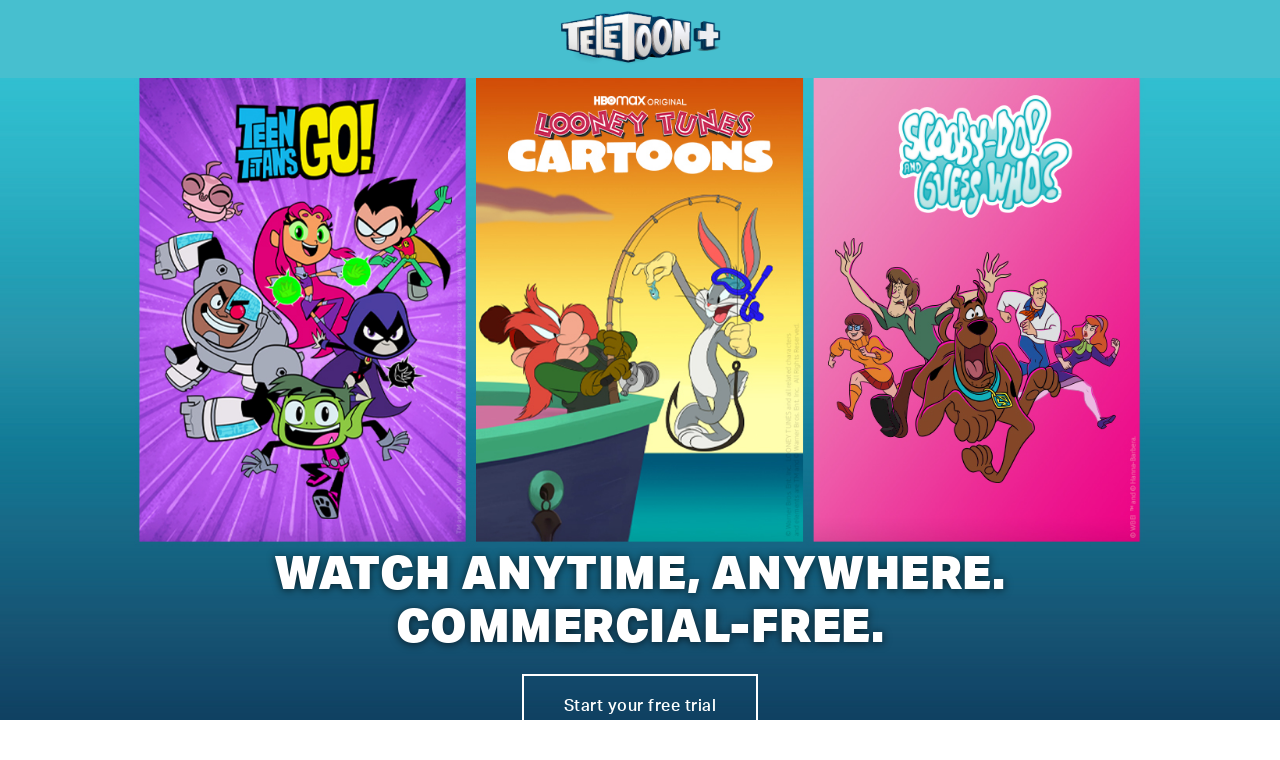

--- FILE ---
content_type: text/html; charset=UTF-8
request_url: https://teletoonplus.ca/
body_size: 7723
content:

	<!doctype html>
<!--[if lt IE 7]><html class="no-js ie ie6 lt-ie9 lt-ie8 lt-ie7" lang="en-CA"> <![endif]-->
<!--[if IE 7]><html class="no-js ie ie7 lt-ie9 lt-ie8" lang="en-CA"> <![endif]-->
<!--[if IE 8]><html class="no-js ie ie8 lt-ie9" lang="en-CA"> <![endif]-->
<!--[if gt IE 8]><!--><html class="no-js" lang="en-CA"> <!--<![endif]-->
<head>
	<meta name="referrer" content="no-referrer">
	<meta charset="UTF-8" />
	<meta name="description" content="TELETOON+ - Top spot for super awesomely hilarious kids’ shows. Watch anywhere. Commercial-free.">
	<meta http-equiv="Content-Type" content="text/html; charset=UTF-8" />
	<meta http-equiv="X-UA-Compatible" content="IE=edge">
	<meta name="viewport" content="width=device-width, initial-scale=1">
	<link rel="profile" href="http://gmpg.org/xfn/11">
	<link rel="stylesheet" type="text/css" href="//cdn.jsdelivr.net/npm/slick-carousel@1.8.1/slick/slick.css"/>
	<link rel="stylesheet" type="text/css" href="//cdn.jsdelivr.net/npm/slick-carousel@1.8.1/slick/slick-theme.css"/>
	<link rel="stylesheet" href="https://use.typekit.net/tih6vmv.css">
	<script></script><noscript></noscript><meta name='robots' content='index, follow, max-image-preview:large, max-snippet:-1, max-video-preview:-1' />
	<style>img:is([sizes="auto" i], [sizes^="auto," i]) { contain-intrinsic-size: 3000px 1500px }</style>
	
	<title>Home Page - Teletoon Plus</title>
	<link rel="canonical" href="https://teletoonplus.ca/" />
	<meta property="og:locale" content="en_US" />
	<meta property="og:type" content="website" />
	<meta property="og:title" content="Home Page - Teletoon Plus" />
	<meta property="og:url" content="https://teletoonplus.ca/" />
	<meta property="og:site_name" content="Teletoon Plus" />
	<meta property="article:modified_time" content="2022-11-23T16:37:08+00:00" />
	<meta name="twitter:card" content="summary_large_image" />
	<script type="application/ld+json" class="yoast-schema-graph">{"@context":"https://schema.org","@graph":[{"@type":"WebPage","@id":"https://teletoonplus.ca/","url":"https://teletoonplus.ca/","name":"Home Page - Teletoon Plus","isPartOf":{"@id":"https://teletoonplus.ca/#website"},"datePublished":"2022-08-18T00:25:41+00:00","dateModified":"2022-11-23T16:37:08+00:00","breadcrumb":{"@id":"https://teletoonplus.ca/#breadcrumb"},"inLanguage":"en-CA","potentialAction":[{"@type":"ReadAction","target":["https://teletoonplus.ca/"]}]},{"@type":"BreadcrumbList","@id":"https://teletoonplus.ca/#breadcrumb","itemListElement":[{"@type":"ListItem","position":1,"name":"Home"}]},{"@type":"WebSite","@id":"https://teletoonplus.ca/#website","url":"https://teletoonplus.ca/","name":"Teletoon Plus","description":"TELETOON+ - Top spot for super awesomely hilarious kids’ shows. Watch anywhere. Commercial-free.","potentialAction":[{"@type":"SearchAction","target":{"@type":"EntryPoint","urlTemplate":"https://teletoonplus.ca/?s={search_term_string}"},"query-input":{"@type":"PropertyValueSpecification","valueRequired":true,"valueName":"search_term_string"}}],"inLanguage":"en-CA"}]}</script>


<link rel='dns-prefetch' href='//assets.adobedtm.com' />
<link rel='dns-prefetch' href='//videoplayer.smdg.ca' />
<link rel='dns-prefetch' href='//use.typekit.net' />
<link rel="alternate" type="application/rss+xml" title="Teletoon Plus &raquo; Feed" href="https://teletoonplus.ca/feed/" />
<link rel="alternate" type="application/rss+xml" title="Teletoon Plus &raquo; Comments Feed" href="https://teletoonplus.ca/comments/feed/" />
	<script>
	window.lazySizesConfig = window.lazySizesConfig || {};
	lazySizesConfig.sizesAttr  = 'data-sizes';
	lazySizesConfig.loadHidden = 'false';
	lazySizesConfig.srcAttr = 'data-src';
	lazySizesConfig.srcsetAttr = 'data-srcset';
	lazySizesConfig.lazyClass = 'lazyload';
	</script>
	<style id='classic-theme-styles-inline-css' type='text/css'>
/*! This file is auto-generated */
.wp-block-button__link{color:#fff;background-color:#32373c;border-radius:9999px;box-shadow:none;text-decoration:none;padding:calc(.667em + 2px) calc(1.333em + 2px);font-size:1.125em}.wp-block-file__button{background:#32373c;color:#fff;text-decoration:none}
</style>
<link rel='stylesheet' id='ce_videoplayer_style-css' href='//videoplayer.smdg.ca/6.4.2/corus-theme.css?ver=6.4.2' type='text/css' media='all' />
<link rel='stylesheet' id='corus_videoplayer_web_css-css' href='https://teletoonplus.ca/wp-content/plugins/corus-wpp-video-player/public/css/videoplayer.css?ver=3.5.2' type='text/css' media='all' />
<link rel='stylesheet' id='typekit-css' href='https://use.typekit.net/eui0bwe.css?ver=1.3.0' type='text/css' media='all' />
<link rel='stylesheet' id='child-style-css' href='https://teletoonplus.ca/wp-content/themes/teletoonplus/dist/child-theme.min.css?ver=1.3.0' type='text/css' media='all' />
<script type="text/javascript" id="adobe_launch_script-js-extra">
/* <![CDATA[ */
var codexData = {"app":{"brand":"corus","name":"teletoon-plus","version":"0.0.1","platform":"web"},"misc":{"serializationIdPrefix":"CE"},"view":{"name":"home","type":"homepage","language":"en_CA","hierarchy":[]},"events":{"view":true},"content":[]};
/* ]]> */
</script>
<script type="text/javascript" src="https://assets.adobedtm.com/b75837a7c3df/f1aae855e5eb/launch-949bac52dd38.min.js?ver=0.0.1" id="adobe_launch_script-js"></script>
<script type="text/javascript" src="https://teletoonplus.ca/wp-content/plugins/corus-wpp-utilities/lazy-loader/js/lazysizes.min.js?ver=1.1.2" id="lazysizes-js"></script>
<script type="text/javascript" src="https://teletoonplus.ca/wp-content/plugins/corus-wpp-utilities/lazy-loader/js/ls.respimg.min.js?ver=1.1.2" id="respimg-js"></script>
<script type="text/javascript" src="https://teletoonplus.ca/wp-includes/js/jquery/jquery.min.js?ver=3.7.1" id="jquery-core-js"></script>
<script type="text/javascript" src="https://teletoonplus.ca/wp-includes/js/jquery/jquery-migrate.min.js?ver=3.4.1" id="jquery-migrate-js"></script>
<link rel="https://api.w.org/" href="https://teletoonplus.ca/wp-json/" /><link rel="alternate" title="JSON" type="application/json" href="https://teletoonplus.ca/wp-json/wp/v2/pages/37" /><link rel='shortlink' href='https://teletoonplus.ca/' />
<link rel="alternate" title="oEmbed (JSON)" type="application/json+oembed" href="https://teletoonplus.ca/wp-json/oembed/1.0/embed?url=https%3A%2F%2Fteletoonplus.ca%2F" />
<link rel="alternate" title="oEmbed (XML)" type="text/xml+oembed" href="https://teletoonplus.ca/wp-json/oembed/1.0/embed?url=https%3A%2F%2Fteletoonplus.ca%2F&#038;format=xml" />
<link rel="icon" href="https://assets.teletoonplus.ca/wp-content/uploads/2022/08/cropped-Teletoon-plus-favicon-512x512-1-32x32.png" sizes="32x32" />
<link rel="icon" href="https://assets.teletoonplus.ca/wp-content/uploads/2022/08/cropped-Teletoon-plus-favicon-512x512-1-192x192.png" sizes="192x192" />
<link rel="apple-touch-icon" href="https://assets.teletoonplus.ca/wp-content/uploads/2022/08/cropped-Teletoon-plus-favicon-512x512-1-180x180.png" />
<meta name="msapplication-TileImage" content="https://assets.teletoonplus.ca/wp-content/uploads/2022/08/cropped-Teletoon-plus-favicon-512x512-1-270x270.png" />

			</head>
	<body class="home wp-singular page-template-default page page-id-37 wp-theme-corus-wpt-marketing wp-child-theme-teletoonplus " data-template="base.twig">
		
					<header class="header">
	<div class="container">
		<div class="row">
										<div class="col">
					<div class="hdr-logo" role="banner">
						<a class="hdr-logo-link" href="https://teletoonplus.ca" rel="home">
							<img class="img-fluid" src="https://assets.teletoonplus.ca/wp-content/uploads/2022/08/TeletoonPLUS_Show_Logo_Hero.png"
								 alt="Teletoon plus icon">
						</a>
					</div>
				</div>
									</div>
			</div>
</header>
		
		<main id="content" class="content-wrapper ">
					<section class="featured-image  "  id="section-feature-image">
	<div class="cover-content  d-flex">
					<style>
									/* stylelint-disable */
					#section-feature-image .cover-content {
						background-image: url(https://assets.teletoonplus.ca/wp-content/uploads/2022/08/TeletoonPLUS_Primary_Banner_2560x920.jpg);
					}
					/* stylelint-enable */
							</style>
			<div class="featured-image-image ">
				<img src="https://assets.teletoonplus.ca/wp-content/uploads/2022/08/TeletoonPLUS_Primary_Banner_2560x920.jpg" alt="TeletoonPlus banner"/>
			</div>
		
		
									<div class="featured-image-title col-md-10 col-xl-12 text-center">
																		<h1>WATCH ANYTIME, ANYWHERE. COMMERCIAL-FREE.</h1>
											
																		<a href="#section-intro" class="btn btn-outline-primary" role="button"  data-analytics='{"name": "start-your-free-trial"}'>Start your free trial</a>
															</div>
						</div>
</section>
<section class="image-text-block bg-white " 

  id="section-intro">
	<div class="container">
				<div class="row order-left">
							<div class="col-md image-text-block-image order-left">
																		<img class="img-fluid" alt="Teletoon plus image" src="https://assets.teletoonplus.ca/wp-content/uploads/2022/08/f73a6161-f2ab-42c9-8753-08e871fc9870.jpeg"/>
															</div>
			
							<div class="col-md image-text-block-text">
																		<h2 class="">TELETOON+ is the top spot for super awesomely hilarious kids’ shows.</h2>
											
																		<p data-renderer-start-pos="237">Stream DC Animated Universe smash hits like Teen Titans Go!, Batman: The Animated Series, and DC Super Hero Girls. It’s got timeless mega-franchises like Looney Tunes Cartoons, Animaniacs, and Scooby Doo and Guess Who? Plus, it’s full of exciting new series yet to be discovered!</p>
<p data-renderer-start-pos="518">Watch it anytime, anywhere, commercial free! PLUS the episodes are fully-downloadable. With fresh content added all the time, TELETOON+ has something for everyone.</p>
<p class="p1"><strong>You Can Start Your Free Trial Today.*<br />
TELETOON+ is available on:</strong></p>

											
														<a href="https://www.primevideo.com/teletoonplus" class="
			 btn-badge "
		   target="_blank" role="button">
										<img src="https://assets.teletoonplus.ca/wp-content/uploads/2022/08/prime-video.png"
					 alt="Amazon Prime video icon"/>
					</a>
				<a href="https://mybell.bell.ca/Login?TYPE=33554433&REALMOID=06-000db269-81bc-1874-88d4-791a8e75d0dd&GUID=&SMAUTHREASON=0&METHOD=GET&SMAGENTNAME=-SM-8RsLKRTxqztMrt%2fvS3%2b4G6gvt4otLvr2oKJ4UhUVqn8Ku8nRSH0GcrHxbN4JeC3P&TARGET=-SM-https%3a%2f%2fmybell%2ebell%2eca%2f" class="
			 btn-badge "
		   target="_blank" role="button">
										<img src="https://assets.teletoonplus.ca/wp-content/uploads/2022/08/Bell-Logo-2-1.jpg"
					 alt="Bell Fibe TV / Bell Fibe TV App Icon"/>
					</a>
				<a href="https://service.aliant.bell.ca/myaccount/login/login.jsf" class="
			 btn-badge "
		   target="_blank" role="button">
										<img src="https://assets.teletoonplus.ca/wp-content/uploads/2022/09/Bell_Aliant_stacked_Blue-1024x994-1.jpg"
					 alt="Bell Aliant Fibe TV"/>
					</a>
				<a href="https://www.virginplus.ca/en/login/index.html" class="
			 btn-badge "
		   target="_blank" role="button">
										<img src="https://assets.teletoonplus.ca/wp-content/uploads/2022/08/VirginPlus_logo_square.png"
					 alt="Virgin Plus icon"/>
					</a>
						
																		<div class="fine-print">Must be age of majority to sign up. Restrictions Apply. See Amazon Prime Video, Bell TV, Bell Aliant and Virgin Plus links for more information. *Free Trial only available through Amazon Prime Video.</div>
															</div>
					</div>
	</div>
</section>
<section class="carousel carousel-post-22 bg-brand-dark " 

 data-analytics='{"name": "carousel"}' data-analytics-view="true" id="section-carousel">
	<div class="container">
					<div class="row">
				<div class="col text-center">
											<div class="title">Featuring a ton of amazing shows!</div>
									</div>
			</div>
						<div class="row">
			<div class="col text-center">
									<div class="slider carousel-items">
													<div class="item">
																	<img class="img-fluid" data-lazy="https://assets.teletoonplus.ca/wp-content/uploads/2022/08/CAROUSEL-1.jpg" alt="Teen Titans Go image">
															</div>
													<div class="item">
																	<img class="img-fluid" data-lazy="https://assets.teletoonplus.ca/wp-content/uploads/2022/08/CAROUSEL-2.jpg" alt="Looney Tunes image">
															</div>
													<div class="item">
																	<img class="img-fluid" data-lazy="https://assets.teletoonplus.ca/wp-content/uploads/2022/08/CAROUSEL-3.jpg" alt="Scoobey Do image">
															</div>
													<div class="item">
																	<img class="img-fluid" data-lazy="https://assets.teletoonplus.ca/wp-content/uploads/2022/08/CAROUSEL-4.jpg" alt="Animaniacs image">
															</div>
													<div class="item">
																	<img class="img-fluid" data-lazy="https://assets.teletoonplus.ca/wp-content/uploads/2022/08/CAROUSEL-5.jpg" alt="BugsBunny image">
															</div>
													<div class="item">
																	<img class="img-fluid" data-lazy="https://assets.teletoonplus.ca/wp-content/uploads/2022/08/CAROUSEL-6.jpg" alt="Batman image">
															</div>
													<div class="item">
																	<img class="img-fluid" data-lazy="https://assets.teletoonplus.ca/wp-content/uploads/2022/08/CAROUSEL-7.jpg" alt="PowerPuff Girls image">
															</div>
													<div class="item">
																	<img class="img-fluid" data-lazy="https://assets.teletoonplus.ca/wp-content/uploads/2022/08/CAROUSEL-8.jpg" alt="Craic of the creek image">
															</div>
													<div class="item">
																	<img class="img-fluid" data-lazy="https://assets.teletoonplus.ca/wp-content/uploads/2022/08/CAROUSEL-9.jpg" alt="Super Hero girls">
															</div>
													<div class="item">
																	<img class="img-fluid" data-lazy="https://assets.teletoonplus.ca/wp-content/uploads/2022/08/CAROUSEL-10.jpg" alt="We baby bears image">
															</div>
													<div class="item">
																	<img class="img-fluid" data-lazy="https://assets.teletoonplus.ca/wp-content/uploads/2022/08/CAROUSEL-11.jpg" alt="Tom and Jerry image">
															</div>
													<div class="item">
																	<img class="img-fluid" data-lazy="https://assets.teletoonplus.ca/wp-content/uploads/2022/08/CAROUSEL-12.jpg" alt="Adventure time image">
															</div>
													<div class="item">
																	<img class="img-fluid" data-lazy="https://assets.teletoonplus.ca/wp-content/uploads/2022/08/CAROUSEL-13.jpg" alt="Jelly Stone image">
															</div>
											</div>
																				</div>
		</div>
	</div>
</section>
	
<section class="accordion-informational accordion-post-21 bg-black " 

  id="section-faq">
	<div class="container">
													<div class="accordion-section">
									<div class="sectionTitle">
						<h2 class="sectionTitle-text">FAQ</h2>
					</div>
																								<div class="accordion-wrapper">
							<a class="accordion-title" data-toggle="collapse" href="#accordion-informational-section-21-1-content-0-accordion-1" aria-expanded="false" aria-controls="section-1-accordion-1" data-analytics='{"name" : "how-do-i-access-teletoon-on-my-television-personal-computer-or-mobile-device", "module" : "faq"}'>
								<div class="accordion-title-text">How do I access TELETOON+ on my television, personal computer, or mobile device?</div>
							</a>
							<div id="accordion-informational-section-21-1-content-0-accordion-1" class="accordion-content collapse in">
								<div class="accordion-inner">
									<p>TELETOON+ is a streaming service available for Amazon Prime subscribers through Amazon Prime Video Channels, Bell Fibe TV, Bell Fibe TV App, Bell Aliant Fibe TV or Virgin Plus subscribers.</p>
<p>Current subscribers to Amazon Prime can add TELETOON+ to their package for a 30-day free trial and then $5.99 a month following the free trial.</p>
<p>Current subscribers to Bell Fibe TV, Bell Fibe TV App, Bell Aliant Fibe TV, and Virgin Plus can add TELETOON+ to their package for $5.99 a month.</p>
<p>Once registered, you will be able to watch TELETOON+ on any device that can access Amazon Prime Video, Bell Fibe TV, Bell Fibe TV App, Bell Aliant Fibe TV or Virgin Plus including Roku devices, smart TVs and iOS and Android mobile devices.</p>

								</div>
							</div>
						</div>
																									<div class="accordion-wrapper">
							<a class="accordion-title" data-toggle="collapse" href="#accordion-informational-section-21-1-content-0-accordion-2" aria-expanded="false" aria-controls="section-1-accordion-2" data-analytics='{"name" : "what-ages-are-appropriate-for-the-content-that-is-available-on-teletoon", "module" : "faq"}'>
								<div class="accordion-title-text">What ages are appropriate for the content that is available on TELETOON+?</div>
							</a>
							<div id="accordion-informational-section-21-1-content-0-accordion-2" class="accordion-content collapse in">
								<div class="accordion-inner">
									<p>TELETOON+ programming is considered acceptable for kids 4+ and their families.</p>

								</div>
							</div>
						</div>
																									<div class="accordion-wrapper">
							<a class="accordion-title" data-toggle="collapse" href="#accordion-informational-section-21-1-content-0-accordion-3" aria-expanded="false" aria-controls="section-1-accordion-3" data-analytics='{"name" : "i-dont-live-in-canada-can-i-still-use-teletoon", "module" : "faq"}'>
								<div class="accordion-title-text">I don’t live in Canada; can I still use TELETOON+?</div>
							</a>
							<div id="accordion-informational-section-21-1-content-0-accordion-3" class="accordion-content collapse in">
								<div class="accordion-inner">
									<p>TELETOON+ is a streaming service that is available through Amazon Prime Video, Bell Fibe TV, Bell Fibe TV App, Bell Aliant Fibe TV and Virgin Plus in Canada only.</p>

								</div>
							</div>
						</div>
																									<div class="accordion-wrapper">
							<a class="accordion-title" data-toggle="collapse" href="#accordion-informational-section-21-1-content-0-accordion-4" aria-expanded="false" aria-controls="section-1-accordion-4" data-analytics='{"name" : "im-looking-for-information-on-an-old-teletoon-show-or-upcoming-programming-can-you-help", "module" : "faq"}'>
								<div class="accordion-title-text">I’m looking for information on an old TELETOON show or upcoming programming. Can you help?</div>
							</a>
							<div id="accordion-informational-section-21-1-content-0-accordion-4" class="accordion-content collapse in">
								<div class="accordion-inner">
									<p>Maybe! While we don’t keep information on programs that have been off our schedule for more than a year, our team would be happy to look into this for you.</p>
<p>You can email your questions to: <a href="mailto:info@teletoonplus.ca"> info@teletoonplus.ca</a></p>

								</div>
							</div>
						</div>
																									<div class="accordion-wrapper">
							<a class="accordion-title" data-toggle="collapse" href="#accordion-informational-section-21-1-content-0-accordion-5" aria-expanded="false" aria-controls="section-1-accordion-5" data-analytics='{"name" : "how-can-i-work-with-teletoon", "module" : "faq"}'>
								<div class="accordion-title-text">How can I work with TELETOON+?</div>
							</a>
							<div id="accordion-informational-section-21-1-content-0-accordion-5" class="accordion-content collapse in">
								<div class="accordion-inner">
									<p>Anyone interested in working with TELETOON+ can visit the <a href="http://www.corusent.com/corus-careers/" target="_blank" rel="noopener">Corus Career page</a> to see current job openings.</p>

								</div>
							</div>
						</div>
																									<div class="accordion-wrapper">
							<a class="accordion-title" data-toggle="collapse" href="#accordion-informational-section-21-1-content-0-accordion-6" aria-expanded="false" aria-controls="section-1-accordion-6" data-analytics='{"name" : "what-if-i-already-have-a-television-cable-package-that-includes-kids-programming-i-e-ytv-treehouse-does-teletoon-provide-different-programs-and-content-for-my-family", "module" : "faq"}'>
								<div class="accordion-title-text">What if I already have a television cable package that includes kids programming (i.e. YTV, Treehouse), does TELETOON+ provide different programs and content for my family?</div>
							</a>
							<div id="accordion-informational-section-21-1-content-0-accordion-6" class="accordion-content collapse in">
								<div class="accordion-inner">
									<p>Yes! In addition to streaming new episodes of all current Cartoon Network programs on demand, available on the platform right after the broadcast premiere in Canada, TELETOON+ also has a full library of popular content and timeless mega-franchises that you may not find on regular TV schedules. Plus, with access to TELETOON+ you can download your favourite shows to watch on the go, anywhere, anytime.</p>

								</div>
							</div>
						</div>
																									<div class="accordion-wrapper">
							<a class="accordion-title" data-toggle="collapse" href="#accordion-informational-section-21-1-content-0-accordion-7" aria-expanded="false" aria-controls="section-1-accordion-7" data-analytics='{"name" : "how-can-i-contact-teletoon-directly-with-my-questions-and-comments-about-your-subscription-or-technical-difficulties", "module" : "faq"}'>
								<div class="accordion-title-text">How can I contact TELETOON+ directly with my questions and comments about your subscription or technical difficulties?</div>
							</a>
							<div id="accordion-informational-section-21-1-content-0-accordion-7" class="accordion-content collapse in">
								<div class="accordion-inner">
									<p>For existing customers, any questions regarding TELETOON+ service and content, please visit the <a href="https://www.primevideo.com/help/ref=dvm_MLP_NA_help" target="_blank" rel="noopener">Amazon Prime Video</a>, <a href="https://support.bell.ca/Fibe_TV/Channels" target="_blank" rel="noopener">Bell Fibe TV</a>, <a href="https://support.bell.ca/Fibe-TV-app" target="_blank" rel="noopener">Bell Fibe TV App</a>, <a href="https://bellaliant.bell.ca/support/tv/4630">Bell Aliant Fibe TV</a> and <a href="https://www.virginplus.ca/en/support/tv/index.html?province=ON&amp;geoResult=failed" target="_blank" rel="noopener">Virgin Plus</a> help page.</p>

								</div>
							</div>
						</div>
												</div>
			</div>
</section>
<section class="content-grid bg-black " 

 
		 id="section-contact-us">
	<div class="container">
		<div class="row justify-content-center">
			<div class="col-12 text-center">
													<h2 class="content-grid-header">CONTACT US</h2>
								
												
									<div class="content-grid-copy"><p><strong>Programming or Scheduling Inquiry</strong></p>
<p>If you have an inquiry about one of our shows or our schedule, please email us at <a class="css-1rn59kg" title="mailto:info@teletoonplus.ca" href="mailto:info@teletoonplus.ca" data-renderer-mark="true"><u data-renderer-mark="true"><strong>info@teletoonplus.ca</strong></u></a></p>
<p>&nbsp;</p>
</div>
							</div>
		</div>
	</div>
</section>

		</main>

					<section class="footer-top">
			<div class="container">
							<ul class="nav footer-menu justify-content-center" role="navigation">
											<li class=" menu-item menu-item-type-custom menu-item-object-custom menu-item-15">
							<a class="nav-link" href="https://www.corusent.com/about/company-overview/" target="_blank" title="About Us">About Us</a>
						</li>
											<li class=" menu-item menu-item-type-custom menu-item-object-custom menu-item-16">
							<a class="nav-link" href="https://www.corusent.com/privacy-policy/" target="_blank" title="Privacy Policy">Privacy Policy</a>
						</li>
											<li class=" menu-item menu-item-type-custom menu-item-object-custom menu-item-17">
							<a class="nav-link" href="https://www.corusent.com/terms-of-use/" target="_blank" title="Terms of Use">Terms of Use</a>
						</li>
											<li class=" menu-item menu-item-type-custom menu-item-object-custom menu-item-18">
							<a class="nav-link" href="https://www.corusent.com/accessibility/" target="_blank" title="Accessibility Feedback">Accessibility Feedback</a>
						</li>
									</ul>
						<div class="footer-copyright text-center">
									<p class="legal-short">
						&copy; 2026
						Corus Entertainment Inc. All rights reserved. Corus Television. 
					</p>
				
							</div>
		</div>
	</section>
<section class="footer">
			<div class="container">
			<div class="footer-bottom-title">
									Other Corus Kids Websites
							</div>
			<div class="row">
				<div class="col">
											<div class="nav justify-content-center align-items-center" role="navigation">
							<div class="brand corus menu-item">
								<a class="nav-link" href="http://www.corusent.com/" target="_blank" title="Corus"></a>
							</div>
							<div class="footer-bottom-title mobile-title">
																	Other Corus Kids Websites
															</div>
							<div class="logo-menu-items">
								<div class="logo-menu-first menu-item">
																			<a class="nav-link" href="https://www.ytv.com/" target="_blank" title="YTV"></a>
																	</div>

								<div class="logo-menu-second menu-item">
																			<a class="nav-link" href="https://www.boomerang-tv.ca/" target="_blank" title="Boomerang TV"></a>
																	</div>

								<div class="logo-menu-third menu-item">
																			<a class="nav-link" href="https://www.disneychannel.ca/" target="_blank" title="Disney Channel"></a>
																	</div>

								<div class="logo-menu-fourth menu-item">
																			<a class="nav-link" href="https://www.cartoonnetwork.ca/" target="_blank" title="Cartoon Network"></a>
																	</div>

								<div class="logo-menu-fifth menu-item">
																			<a class="nav-link" href="https://www.treehousetv.com/" target="_blank" title="Treehouse TV"></a>
																	</div>
							</div>
						</div>
									</div>
			</div>
		</div>
	</section>

			<script type="speculationrules">
{"prefetch":[{"source":"document","where":{"and":[{"href_matches":"\/*"},{"not":{"href_matches":["\/wp-*.php","\/wp-admin\/*","\/wp-content\/uploads\/*","\/wp-content\/*","\/wp-content\/plugins\/*","\/wp-content\/themes\/teletoonplus\/*","\/wp-content\/themes\/corus-wpt-marketing\/*","\/*\\?(.+)"]}},{"not":{"selector_matches":"a[rel~=\"nofollow\"]"}},{"not":{"selector_matches":".no-prefetch, .no-prefetch a"}}]},"eagerness":"conservative"}]}
</script>
<script type="text/javascript">
	!function(e){function n(e,n,t){var i=document,o="script",s=i.getElementsByTagName(o)[0];s||(s=i.head);var c=i.createElement(o);c.async=t,c.id=e,c.src=n,c.charset="utf-8",s.parentNode.insertBefore(c,s)}window.evidon={},window.evidon.id=e,window.evidon.test=!1;var t="//c.evidon.com/",i=function(){var e,n=window.location.hostname.split(".");if(2===n.length)i=n[0];else if(n.length>2){var t=n[n.length-2];i=-1!==["co","com","info","web","info","gov","edu","biz","net","org"].indexOf(e=t)||-1!==["ca","uk","us","fr","es","de","at","au","ae","be","br","ca","ch","cn","co","cz","dk","eg","eu","fi","gb","gr","hk","hr","hu","ie","in","jp","mx","nl","no","nz","pl","ro","ru","se"].indexOf(e)?n[n.length-3]:t}return i}(),o=t+"sitenotice/";n("evidon-notice",o+"evidon-sitenotice-tag.js",!1),n("evidon-location",t+"geo/country.js",!0),n("evidon-themes",o+e+"/snthemes.js",!0),i&&n("evidon-settings",o+e+"/"+i+(window.evidon.test?"/test":"")+"/settings.js",!0)}(6153);

	window.dataLayer = window.dataLayer || [];
	if (typeof gtag !== 'function') function gtag(){dataLayer.push(arguments);}
	gtag('set', 'developer_id.dOGRkZj', true);
	gtag(
		'consent',
		'default',
		{ 'ad_storage': 'denied', 'analytics_storage': 'denied', 'ad_user_data': 'denied', 'ad_personalization': 'denied', 'region': ['AT','BE','BG','CZ','DE','DK','ES','FI','FR','GB','GR','HU','IE','IT','LU','NL','PL','PT','RO','SE', 'BR', 'TH', 'TR'] }
	);
</script>
		<script type="text/javascript" src="https://teletoonplus.ca/wp-content/plugins/corus-wpp-utilities/corus-utilities-tabnabbing/js/tabnabbing.js?ver=1.0.0" id="add_tabnabbing_js-js"></script>
<script type="text/javascript" src="https://teletoonplus.ca/wp-content/plugins/corus-wpp-adobe-analytics/includes/frontend/adobe_analytics.js?ver=0.0.1" id="adobe_local_script-js"></script>
<script type="text/javascript" src="https://teletoonplus.ca/wp-content/themes/teletoonplus/dist/child-theme.min.js?ver=1.3.0" id="child-script-js"></script>
<script type="text/javascript" src="//videoplayer.smdg.ca/6.4.2/videoplayer.min.js?ver=6.4.2" id="ce_videoplayer_script-js"></script>
<script type="text/javascript" id="ce_videoplayer_config-js-extra">
/* <![CDATA[ */
var video_player_config = {"players":[]};
/* ]]> */
</script>
<script type="text/javascript" src="https://teletoonplus.ca/wp-content/plugins/corus-wpp-video-player/public/js/video-player-setup.js?ver=3.5.2" id="ce_videoplayer_config-js"></script>
	<script type='text/javascript'>
	(function(){
		function handleLoadError(e) {
			e.target.src = e.target.dataset.altSrc;
			e.target.removeEventListener('error', handleLoadError);
		}
		document.querySelectorAll('img[data-alt-src]').forEach(image => {
			image.addEventListener('error', handleLoadError);
		});
	})();
	</script>
			<script>
		if (window._satellite) { _satellite.track( 'track' ) };
		</script>
		
			</body>
</html>


--- FILE ---
content_type: text/css;charset=utf-8
request_url: https://use.typekit.net/tih6vmv.css
body_size: 468
content:
/*
 * The Typekit service used to deliver this font or fonts for use on websites
 * is provided by Adobe and is subject to these Terms of Use
 * http://www.adobe.com/products/eulas/tou_typekit. For font license
 * information, see the list below.
 *
 * effra:
 *   - http://typekit.com/eulas/00000000000000003b9b489b
 *   - http://typekit.com/eulas/00000000000000003b9b489e
 *   - http://typekit.com/eulas/00000000000000003b9b489c
 *
 * © 2009-2026 Adobe Systems Incorporated. All Rights Reserved.
 */
/*{"last_published":"2020-10-06 19:03:26 UTC"}*/

@import url("https://p.typekit.net/p.css?s=1&k=tih6vmv&ht=tk&f=9785.9787.9791&a=584183&app=typekit&e=css");

@font-face {
font-family:"effra";
src:url("https://use.typekit.net/af/2dce9d/00000000000000003b9b489b/27/l?primer=7cdcb44be4a7db8877ffa5c0007b8dd865b3bbc383831fe2ea177f62257a9191&fvd=n4&v=3") format("woff2"),url("https://use.typekit.net/af/2dce9d/00000000000000003b9b489b/27/d?primer=7cdcb44be4a7db8877ffa5c0007b8dd865b3bbc383831fe2ea177f62257a9191&fvd=n4&v=3") format("woff"),url("https://use.typekit.net/af/2dce9d/00000000000000003b9b489b/27/a?primer=7cdcb44be4a7db8877ffa5c0007b8dd865b3bbc383831fe2ea177f62257a9191&fvd=n4&v=3") format("opentype");
font-display:auto;font-style:normal;font-weight:400;font-stretch:normal;
}

@font-face {
font-family:"effra";
src:url("https://use.typekit.net/af/23ddd7/00000000000000003b9b489e/27/l?subset_id=2&fvd=n7&v=3") format("woff2"),url("https://use.typekit.net/af/23ddd7/00000000000000003b9b489e/27/d?subset_id=2&fvd=n7&v=3") format("woff"),url("https://use.typekit.net/af/23ddd7/00000000000000003b9b489e/27/a?subset_id=2&fvd=n7&v=3") format("opentype");
font-display:auto;font-style:normal;font-weight:700;font-stretch:normal;
}

@font-face {
font-family:"effra";
src:url("https://use.typekit.net/af/ecc7e6/00000000000000003b9b489c/27/l?subset_id=2&fvd=n5&v=3") format("woff2"),url("https://use.typekit.net/af/ecc7e6/00000000000000003b9b489c/27/d?subset_id=2&fvd=n5&v=3") format("woff"),url("https://use.typekit.net/af/ecc7e6/00000000000000003b9b489c/27/a?subset_id=2&fvd=n5&v=3") format("opentype");
font-display:auto;font-style:normal;font-weight:500;font-stretch:normal;
}

.tk-effra { font-family: "effra",sans-serif; }


--- FILE ---
content_type: text/css
request_url: https://videoplayer.smdg.ca/6.4.2/corus-theme.css?ver=6.4.2
body_size: 5722
content:
@keyframes animateMyFace {
  0% {
    content: "\e619"; }
  100% {
    content: "\e618"; } }

.adBlockerMessage {
  width: 70%; }
  @media only screen and (max-width: 977px) {
    .adBlockerMessage {
      width: 100%; } }

.videoErrorMessage.adBlockerMessage .videoErrorMessage-copy {
  display: flex;
  flex-direction: column;
  font-size: 1.4em;
  justify-content: center;
  padding: 0 15%;
  text-align: center; }
  .videoErrorMessage.adBlockerMessage .videoErrorMessage-copy a {
    color: #fff; }
  .videoErrorMessage.adBlockerMessage .videoErrorMessage-copy .icon-face:after {
    animation: animateMyFace 1s linear infinite alternate;
    content: "\e619";
    display: block;
    font-size: 60px;
    padding-bottom: 30px; }
  @media only screen and (max-width: 561px) {
    .videoErrorMessage.adBlockerMessage .videoErrorMessage-copy .icon-face {
      display: none; } }
  .videoErrorMessage.adBlockerMessage .videoErrorMessage-copy .icon-ctrl {
    display: inline-block;
    transform: rotate(90deg); }
    .videoErrorMessage.adBlockerMessage .videoErrorMessage-copy .icon-ctrl:before {
      content: "\e617";
      font-size: 16px;
      vertical-align: middle; }
  .videoErrorMessage.adBlockerMessage .videoErrorMessage-copy .videoErrorMessage-copy-message {
    padding: 10px 0;
    font-size: 18px; }
    .videoErrorMessage.adBlockerMessage .videoErrorMessage-copy .videoErrorMessage-copy-message a {
      text-decoration: underline;
      white-space: nowrap; }
    @media only screen and (max-width: 641px) {
      .videoErrorMessage.adBlockerMessage .videoErrorMessage-copy .videoErrorMessage-copy-message {
        font-size: 16px; } }
    @media only screen and (max-width: 561px) {
      .videoErrorMessage.adBlockerMessage .videoErrorMessage-copy .videoErrorMessage-copy-message {
        font-size: 14px; } }
  .videoErrorMessage.adBlockerMessage .videoErrorMessage-copy .videoErrorMessage-copy-title {
    text-shadow: 2px 2px 3px rgba(0, 0, 0, 0.5); }
    @media only screen and (max-width: 561px) {
      .videoErrorMessage.adBlockerMessage .videoErrorMessage-copy .videoErrorMessage-copy-title {
        font-size: 17px; } }
  .videoErrorMessage.adBlockerMessage .videoErrorMessage-copy .videoErrorMessage-cta-wrapper {
    padding: 10px 0; }
    @media only screen and (max-width: 561px) {
      .videoErrorMessage.adBlockerMessage .videoErrorMessage-copy .videoErrorMessage-cta-wrapper {
        padding: 0; } }
    .videoErrorMessage.adBlockerMessage .videoErrorMessage-copy .videoErrorMessage-cta-wrapper .videoErrorMessage-cta {
      font-size: 16px;
      font-weight: bold;
      padding: 10px 15px;
      text-transform: uppercase;
      vertical-align: middle; }
      @media only screen and (max-width: 561px) {
        .videoErrorMessage.adBlockerMessage .videoErrorMessage-copy .videoErrorMessage-cta-wrapper .videoErrorMessage-cta {
          display: none;
          padding: 0; } }

.videoplayerAuthMessage {
  color: white;
  position: relative; }
  .videoplayerAuthMessage .videoplayerAuthMessage-copy {
    bottom: 0px;
    box-sizing: border-box;
    display: inline-block;
    padding: 14px;
    position: absolute;
    width: 100%; }
  .videoplayerAuthMessage .videoplayerAuthMessage-figure {
    margin: 0; }
    .videoplayerAuthMessage .videoplayerAuthMessage-figure .videoplayerAuthMessage-figure-image {
      display: block;
      width: 100%; }
  .videoplayerAuthMessage .videoplayerAuthMessage-cta {
    background: #333;
    display: inline-block;
    padding: 10px; }

.jwplayer .countdown-overlay {
  background-size: cover;
  z-index: 10000011 !important; }
  .jwplayer .countdown-overlay:before {
    background-color: rgba(33, 33, 33, 0.9);
    content: '';
    display: block;
    height: 100%;
    position: absolute;
    width: 100%; }
  .jwplayer .countdown-overlay .countdown-cancel {
    background-color: transparent;
    border: none;
    color: #FFF;
    font-size: 0.8em;
    padding: 10px;
    text-transform: uppercase; }
  .jwplayer .countdown-overlay .countdown-duration,
  .jwplayer .countdown-overlay .countdown-episode,
  .jwplayer .countdown-overlay .countdown-date {
    font-size: 16px; }
    .jwplayer .countdown-overlay .countdown-duration:not(:first-child):before,
    .jwplayer .countdown-overlay .countdown-episode:not(:first-child):before,
    .jwplayer .countdown-overlay .countdown-date:not(:first-child):before {
      content: "|";
      display: inline-block;
      margin: 0 10px; }
  .jwplayer .countdown-overlay .countdown-info {
    color: #CCC;
    font-size: 0;
    padding-bottom: 10px; }
  .jwplayer .countdown-overlay .countdown-title {
    font-size: 1.7em;
    font-weight: bolder;
    line-height: normal;
    margin: 0;
    padding-bottom: 15px;
    text-transform: uppercase; }
  .jwplayer .countdown-overlay .countdown-show {
    font-size: 1.4em;
    font-weight: bolder;
    line-height: normal;
    margin: 0;
    padding-bottom: 10px; }
    .jwplayer .countdown-overlay .countdown-show span {
      display: block; }
    .jwplayer .countdown-overlay .countdown-show .countdown-episode-name {
      font-size: 0.8em;
      font-weight: lighter; }
  .jwplayer .countdown-overlay .jw-nextup-close {
    background-color: transparent;
    border-radius: 50%;
    display: block;
    font-family: 'corus-icons';
    font-size: 1em;
    height: 2.2em;
    opacity: 1;
    overflow: hidden;
    padding: 0;
    visibility: visible;
    width: 2.2em;
    z-index: 1;
    -webkit-appearance: none; }
    .jwplayer .countdown-overlay .jw-nextup-close:before {
      content: "\E615";
      font-size: 0.93em; }
  .jwplayer .countdown-overlay .countdown-svg-container {
    display: block;
    height: 108px;
    margin: 12px auto;
    width: auto; }
    .jwplayer .countdown-overlay .countdown-svg-container svg.countdown-play:hover {
      cursor: pointer; }
    .jwplayer .countdown-overlay .countdown-svg-container svg.countdown-play .countdown-circle {
      fill: transparent;
      fill-opacity: 0.1;
      stroke: #CCC;
      stroke-opacity: 0.4;
      stroke-width: 0.3em; }
    .jwplayer .countdown-overlay .countdown-svg-container svg.countdown-play .countdown-path {
      fill: transparent;
      stroke: #FFF;
      stroke-width: 0.3em; }
    .jwplayer .countdown-overlay .countdown-svg-container svg.countdown-play .countdown-triangle {
      fill: #FFF; }

.jw-breakpoint-3 .countdown-overlay .countdown-info {
  font-size: 0.95em; }

.jw-breakpoint-3 .countdown-overlay .countdown-show {
  font-size: 1.1em;
  padding-bottom: 5px; }

.jw-breakpoint-3 .countdown-overlay .countdown-svg-container {
  height: 85px; }

.jw-breakpoint-3 .countdown-overlay .countdown-title {
  font-size: 1.3em;
  padding-bottom: 10px; }

.jw-breakpoint-2 .countdown-overlay .countdown-info,
.jw-breakpoint-1 .countdown-overlay .countdown-info,
.jw-breakpoint-0 .countdown-overlay .countdown-info {
  font-size: 0.85em;
  padding-bottom: 5px; }

.jw-breakpoint-2 .countdown-overlay .countdown-show,
.jw-breakpoint-1 .countdown-overlay .countdown-show,
.jw-breakpoint-0 .countdown-overlay .countdown-show {
  font-size: 0.9em;
  padding-bottom: 3px; }

.jw-breakpoint-2 .countdown-overlay .countdown-svg-container,
.jw-breakpoint-1 .countdown-overlay .countdown-svg-container,
.jw-breakpoint-0 .countdown-overlay .countdown-svg-container {
  height: 64px;
  margin: 5px auto; }

.jw-breakpoint-2 .countdown-overlay .countdown-title,
.jw-breakpoint-1 .countdown-overlay .countdown-title,
.jw-breakpoint-0 .countdown-overlay .countdown-title {
  font-size: 1em;
  padding-bottom: 4px; }

.videoErrorMessage {
  color: white;
  font-size: 18px;
  position: relative; }
  .videoErrorMessage .videoErrorMessage-copy {
    background: rgba(33, 33, 33, 0.8);
    bottom: 0px;
    box-sizing: border-box;
    padding: 14px;
    position: absolute;
    top: 0px;
    width: 100%; }
    @media only screen and (min-width: 769px) {
      .videoErrorMessage .videoErrorMessage-copy {
        padding: 27px; } }
    .videoErrorMessage .videoErrorMessage-copy .videoErrorMessage-copy-message {
      font-size: 0.75em; }
      @media only screen and (min-width: 769px) {
        .videoErrorMessage .videoErrorMessage-copy .videoErrorMessage-copy-message {
          font-size: 0.85em; } }
      .videoErrorMessage .videoErrorMessage-copy .videoErrorMessage-copy-message p {
        margin: 0 0 5px; }
        @media only screen and (min-width: 769px) {
          .videoErrorMessage .videoErrorMessage-copy .videoErrorMessage-copy-message p {
            margin: 0 0 10px; } }
    .videoErrorMessage .videoErrorMessage-copy .videoErrorMessage-copy-title {
      font-size: 0.85em;
      margin: 0;
      padding: 0px; }
      @media only screen and (min-width: 769px) {
        .videoErrorMessage .videoErrorMessage-copy .videoErrorMessage-copy-title {
          font-size: 1.2em;
          padding-bottom: 2px; } }
  .videoErrorMessage .videoErrorMessage-copy--noFigure {
    background-color: #212121; }
  .videoErrorMessage .videoErrorMessage-figure {
    height: 0;
    margin: 0;
    overflow: hidden;
    padding-bottom: 56.25%;
    position: relative; }
    .videoErrorMessage .videoErrorMessage-figure .videoErrorMessage-figure-image {
      display: block;
      position: absolute;
      width: 100%;
      top: 50%;
      left: 50%;
      transform: translateX(-50%) translateY(-50%);
      -ms-transform: translateX(-50%) translateY(-50%);
      -webkit-transform: translateX(-50%) translateY(-50%); }

.jw-icon {
  background-color: transparent; }

.videoErrorMessage.message--videoNotFound:before {
  background: rgba(33, 33, 33, 0.8);
  content: '';
  height: 100%;
  position: absolute;
  width: 100%;
  z-index: 1; }

.videoErrorMessage.message--videoNotFound .videoErrorMessage-copy {
  -moz-transform: translateY(-50%) translateX(-50%);
  -o-transform: translateY(-50%) translateX(-50%);
  -ms-transform: translateY(-50%) translateX(-50%);
  -webkit-transform: translateY(-50%) translateX(-50%);
  transform: translateY(-50%) translateX(-50%);
  top: 50%;
  left: 50%;
  background: 0;
  bottom: auto;
  z-index: 2; }

.videoErrorMessage.message--videoNotFound .videoErrorMessage-copy-title,
.videoErrorMessage.message--videoNotFound .videoErrorMessage-copy-message {
  text-align: center; }

.videoErrorMessage.message--videoNotFound .videoErrorMessage-copy-title {
  padding-bottom: 10px; }

.jw-icon {
  background-color: transparent; }

.jwplayer .overlay .button:focus, .jwplayer .overlay .button:hover {
  -webkit-transition: all 500ms ease-in-out;
  -moz-transition: all 500ms ease-in-out;
  -o-transition: all 500ms ease-in-out;
  transition: all 500ms ease-in-out; }

.jwplayer .overlay {
  background-color: rgba(33, 33, 33, 0.9);
  bottom: 0;
  color: #FFF;
  height: 100%;
  left: 0;
  position: absolute;
  right: 0;
  text-align: center;
  top: 0;
  width: 100%;
  z-index: 1; }
  .jwplayer .overlay .vertical-align {
    -moz-transform: translateY(-50%) translateX(-50%);
    -o-transform: translateY(-50%) translateX(-50%);
    -ms-transform: translateY(-50%) translateX(-50%);
    -webkit-transform: translateY(-50%) translateX(-50%);
    transform: translateY(-50%) translateX(-50%);
    top: 50%;
    left: 50%;
    position: relative; }
  .jwplayer .overlay .button {
    cursor: pointer;
    background-color: rgba(33, 33, 33, 0.9);
    border-radius: 5px;
    border: 2px solid grey;
    font-size: 12px;
    margin: 0 5px;
    min-height: 40px;
    min-width: 95px;
    text-align: center;
    text-transform: uppercase; }
    .jwplayer .overlay .button:focus, .jwplayer .overlay .button:hover {
      background-color: #FFF;
      border: 2px solid #FFF;
      color: #333; }

@media only screen and (max-width: 641px) {
  .jwplayer .welcomeBackOverlay h3,
  .jwplayer .welcomeBackOverlay p {
    font-size: 1em;
    line-height: 1.4em;
    padding: 0 10%; }
  .jwplayer .welcomeBackOverlay .button {
    font-size: 11px;
    min-height: 35px;
    min-width: 85px; } }

@media only screen and (max-width: 481px) {
  .jwplayer .welcomeBackOverlay h3,
  .jwplayer .welcomeBackOverlay p {
    font-size: 0.8em; }
  .jwplayer .welcomeBackOverlay .button {
    font-size: 9px;
    min-height: 28px;
    min-width: 70px; } }

.jw-icon {
  background-color: transparent; }

.playlist .playlist-content.playlist-content--related .playlist-item:nth-child(2):hover .playlist-link:hover, .playlist .playlist-content .playlist-item:focus, .playlist .playlist-content .playlist-item:hover {
  -webkit-transition: all 500ms ease-in-out;
  -moz-transition: all 500ms ease-in-out;
  -o-transition: all 500ms ease-in-out;
  transition: all 500ms ease-in-out; }

.playlist-right .jwplayer {
  float: left;
  vertical-align: top;
  width: 70% !important; }

.playlist-right .jw-playlist-dock-btn {
  display: none; }

.playlist {
  background-color: rgba(0, 0, 0, 0.4);
  bottom: 0;
  color: #FFF;
  overflow-x: hidden;
  overflow-y: auto;
  position: absolute;
  right: 0;
  top: 0;
  width: 30%;
  -webkit-overflow-scrolling: touch; }
  .playlist:after {
    display: block;
    content: '';
    clear: both; }
  .playlist a, .playlist a:link {
    color: #FFF;
    display: inline-block;
    text-decoration: none; }
  .playlist .playlist-content {
    margin: 0;
    overflow-y: auto;
    padding: 0; }
    .playlist .playlist-content.playlist-content--related .playlist-item {
      padding: 0; }
      .playlist .playlist-content.playlist-content--related .playlist-item .playlist-link {
        padding: 10px; }
      .playlist .playlist-content.playlist-content--related .playlist-item:first-child {
        display: none; }
      .playlist .playlist-content.playlist-content--related .playlist-item:nth-child(2) {
        padding-bottom: 0; }
        .playlist .playlist-content.playlist-content--related .playlist-item:nth-child(2):after {
          content: "";
          display: block;
          font-size: 18px;
          font-weight: 900;
          margin: 10px 0;
          border-bottom: solid 1px #FFF; }
        .playlist .playlist-content.playlist-content--related .playlist-item:nth-child(2):hover {
          background-color: inherit; }
          .playlist .playlist-content.playlist-content--related .playlist-item:nth-child(2):hover .playlist-item-show {
            color: #FFF; }
          .playlist .playlist-content.playlist-content--related .playlist-item:nth-child(2):hover .playlist-link:hover {
            background-color: rgba(0, 0, 0, 0.8); }
    .playlist .playlist-content.playlist-content--related.playlist-content--nocurrent .playlist-item:first-child {
      display: list-item; }
    .playlist .playlist-content .playlist-item {
      font-size: 12px;
      list-style: none;
      padding: 10px; }
      .playlist .playlist-content .playlist-item.active {
        background-color: rgba(0, 0, 0, 0.8); }
      .playlist .playlist-content .playlist-item-figure {
        float: left;
        margin: 0;
        position: relative;
        vertical-align: top;
        width: 35%; }
        .playlist .playlist-content .playlist-item-figure-image {
          display: block;
          margin: 0;
          padding: 0;
          width: 100%; }
        .playlist .playlist-content .playlist-item-figure-progress {
          background: red;
          bottom: 0px;
          height: 3px;
          position: absolute; }
        .playlist .playlist-content .playlist-item-figure-watched {
          background: rgba(33, 33, 33, 0.8);
          bottom: 0px;
          padding: 1px 3px;
          position: absolute;
          text-transform: uppercase; }
      .playlist .playlist-content .playlist-item:focus, .playlist .playlist-content .playlist-item:hover {
        background-color: rgba(0, 0, 0, 0.8); }
      .playlist .playlist-content .playlist-item .playlist-item-duration,
      .playlist .playlist-content .playlist-item .playlist-item-episode,
      .playlist .playlist-content .playlist-item .playlist-item-season {
        font-size: 11px; }
        .playlist .playlist-content .playlist-item .playlist-item-duration:not(:first-child):before,
        .playlist .playlist-content .playlist-item .playlist-item-episode:not(:first-child):before,
        .playlist .playlist-content .playlist-item .playlist-item-season:not(:first-child):before {
          content: "|";
          display: inline-block;
          margin: 0 4px; }
      .playlist .playlist-content .playlist-item .playlist-item-episode-name {
        display: block;
        padding-bottom: 1px;
        padding-left: 10px; }
      .playlist .playlist-content .playlist-item .playlist-item-info {
        display: block;
        float: right;
        width: 65%; }
      .playlist .playlist-content .playlist-item .playlist-item-metadata {
        font-size: 0; }
        .playlist .playlist-content .playlist-item .playlist-item-metadata span:first-child {
          padding-left: 10px; }
      .playlist .playlist-content .playlist-item .playlist-item-show {
        display: block;
        font-size: 16px;
        font-weight: bolder;
        padding-bottom: 2px;
        padding-left: 10px; }
      .playlist .playlist-content .playlist-item .playlist-link {
        display: block;
        z-index: 1; }
        .playlist .playlist-content .playlist-item .playlist-link:after {
          clear: both;
          content: '';
          display: block; }
  .playlist .playlist-header {
    padding: 15px 10px 12px; }
    .playlist .playlist-header .playlist-length {
      font-size: 12px; }
    .playlist .playlist-header .playlist-title {
      font-size: 18px;
      font-weight: 900;
      margin: 0;
      text-transform: uppercase; }

@media only screen and (max-width: 977px) {
  .playlist {
    display: none; }
  .playlist-right .jwplayer {
    float: none;
    width: 100% !important; }
  .playlist-right .jw-playlist-dock-btn {
    display: block; } }

.clear {
  clear: both; }

.jwplayer {
  font-family: Arial, sans-serif;
  vertical-align: top; }
  .jwplayer video {
    max-width: initial; }
  .jwplayer img {
    max-width: none;
    max-width: unset; }
  .jwplayer .jw-controlbar {
    z-index: 10000010; }
  .jwplayer.jw-state-paused:not(.jw-flag-ads) .jw-title {
    display: block; }

.jwplayer-container {
  position: relative; }
  .jwplayer-container .buffering {
    background-color: #333; }
  .jwplayer-container .message {
    margin: 0 10px 15px; }

.jw-icon {
  background-color: transparent; }

/* Corus default adblock styles */
.videoplayerAuthMessage {
  font-family: 'proxima-nova', Verdana, sans-serif;
  min-height: 147px; }
  .videoplayerAuthMessage .videoplayerAuthMessage-copy {
    padding-bottom: 30px;
    bottom: 0;
    background-color: rgba(255, 0, 0, 0.5);
    text-align: center;
    padding-bottom: 30px; }
    .videoplayerAuthMessage .videoplayerAuthMessage-copy .videoplayerAuthMessage-copy-title {
      font-size: 30px;
      margin: 0;
      padding: 10px 0 6px; }
    .videoplayerAuthMessage .videoplayerAuthMessage-copy .videoplayerAuthMessage-copy-message {
      font-size: 22px;
      padding: 0 0 12px; }
    .videoplayerAuthMessage .videoplayerAuthMessage-copy .videoplayerAuthMessage-cta {
      background: #FF0000;
      font-size: 14px;
      font-weight: normal;
      padding: 10px 15px 10px 0; }
      .videoplayerAuthMessage .videoplayerAuthMessage-copy .videoplayerAuthMessage-cta:before {
        background-color: #000000;
        content: "\e90c";
        font-family: 'corus-icons';
        font-size: 16px;
        padding: 10px 15px 13px; }
      .videoplayerAuthMessage .videoplayerAuthMessage-copy .videoplayerAuthMessage-cta .videoplayerAuthMessage-cta-label {
        padding-left: 10px; }

.jwplayer-auth-messaging {
  cursor: pointer;
  top: 0;
  width: 100%;
  z-index: 999; }
  .jwplayer-container.playlist-right .jwplayer-auth-messaging {
    width: 70%; }

@media only screen and (max-width: 977px) {
  .jwplayer-container.playlist-right .jwplayer-auth-messaging {
    width: 100%; } }

@media only screen and (max-width: 561px) {
  .videoplayerAuthMessage .videoplayerAuthMessage-copy {
    height: 100%;
    bottom: 0;
    padding-top: 10%; } }

@media only screen and (max-width: 481px) {
  .videoplayerAuthMessage .videoplayerAuthMessage-copy .videoplayerAuthMessage-copy-title {
    font-size: 16px; }
  .videoplayerAuthMessage .videoplayerAuthMessage-copy .videoplayerAuthMessage-copy-message {
    font-size: 14px; } }

/* Corus default adblock styles */
.jw-skin-corus.videoErrorMessage {
  font-family: 'proxima-nova', Verdana, sans-serif; }

.jwplayer-messaging {
  top: 0;
  z-index: 999; }

.jwplayer-container .jwplayer-messaging {
  width: 100%; }

.jwplayer-container.playlist-right .jwplayer-messaging {
  width: 70%; }

@media only screen and (max-width: 977px) {
  .jwplayer-container.playlist-right .jwplayer-messaging {
    width: 100%; } }

/* Corus default playlist component styles */
.jw-skin-corus ~ .playlist,
.playlist.jw-skin-corus {
  font-family: 'proxima-nova', Verdana, sans-serif; }
  .jw-skin-corus ~ .playlist .playlist-content .playlist-item .playlist-item-number,
  .playlist.jw-skin-corus .playlist-content .playlist-item .playlist-item-number {
    display: none; }
  .jw-skin-corus ~ .playlist .playlist-header .playlist-length,
  .playlist.jw-skin-corus .playlist-header .playlist-length {
    display: none; }

.jw-skin-corus .jw-nextup-container {
  left: auto;
  max-width: 350px;
  padding-right: 0;
  right: 0;
  width: 46.5%; }
  .jw-skin-corus .jw-nextup-container .jw-nextup {
    width: 100%; }
  .jw-skin-corus .jw-nextup-container .jw-nextup-close {
    font-size: 0.7em;
    height: 2.3em;
    margin: 0.625em;
    padding: 0;
    width: 2.3em;
    z-index: 2; }
    .jw-skin-corus .jw-nextup-container .jw-nextup-close:focus, .jw-skin-corus .jw-nextup-container .jw-nextup-close:hover {
      cursor: pointer; }
  .jw-skin-corus .jw-nextup-container .jw-nextUp-link {
    height: 100%;
    position: absolute;
    top: 0;
    width: 100%; }
  .jw-skin-corus .jw-nextup-container .jw-nextup-header {
    display: none; }
  .jw-skin-corus .jw-nextup-container .jw-nextup-title {
    height: 75px;
    padding: 10px 37px 10px 10px; }
  .jw-skin-corus .jw-nextup-container .jw-nextup-thumbnail {
    height: 75px;
    position: relative; }
    .jw-skin-corus .jw-nextup-container .jw-nextup-thumbnail:after {
      bottom: 0;
      color: #FFF;
      content: "WATCH NOW";
      display: block;
      font-size: 0.6em;
      left: 0;
      letter-spacing: 0.09em;
      padding: 0.19em 0;
      position: absolute;
      right: 0;
      text-align: center; }
  .jw-skin-corus .jw-nextup-container .jw-nextup-tooltip {
    height: 75px; }

.jw-skin-corus.jw-breakpoint-0 .jw-nextup-container, .jw-skin-corus.jw-breakpoint-1 .jw-nextup-container, .jw-skin-corus.jw-breakpoint-2 .jw-nextup-container, .jw-skin-corus.jw-breakpoint-3 .jw-nextup-container {
  width: 50.5%; }
  .jw-skin-corus.jw-breakpoint-0 .jw-nextup-container .jw-nextup-close, .jw-skin-corus.jw-breakpoint-1 .jw-nextup-container .jw-nextup-close, .jw-skin-corus.jw-breakpoint-2 .jw-nextup-container .jw-nextup-close, .jw-skin-corus.jw-breakpoint-3 .jw-nextup-container .jw-nextup-close {
    font-size: 0.55em;
    height: 2.0em;
    width: 2.0em; }
  .jw-skin-corus.jw-breakpoint-0 .jw-nextup-container .jw-nextup-title, .jw-skin-corus.jw-breakpoint-1 .jw-nextup-container .jw-nextup-title, .jw-skin-corus.jw-breakpoint-2 .jw-nextup-container .jw-nextup-title, .jw-skin-corus.jw-breakpoint-3 .jw-nextup-container .jw-nextup-title {
    padding-right: 30px; }

.jw-icon {
  background-color: transparent; }

@font-face {
  font-family: 'corus-icons';
  src: url("./fonts/corus-jw-icons.eot");
  src: url("./fonts/corus-jw-icons.woff") format("woff"), url("./fonts/corus-jw-icons.ttf") format("truetype"); }

.corus-icon[class*=" icon-"] {
  font-family: 'corus-icons'; }

.jw-skin-corus .jw-icon-cc,
.jw-skin-corus .jw-icon-dv {
  opacity: 0.8; }
  .jw-skin-corus .jw-icon-cc:hover,
  .jw-skin-corus .jw-icon-dv:hover {
    opacity: 1; }

.jw-skin-corus .jw-svg-icon-cc-on {
  background-image: url("data:image/svg+xml;charset=utf8,%3Csvg version='1.1' xmlns='http://www.w3.org/2000/svg' xmlns:xlink='http://www.w3.org/1999/xlink' x='0px' y='0px' viewBox='0 0 240 240' style='enable-background:new 0 0 240 240;' xml:space='preserve'%3E%3Cg%3E%3Cpath style='fill:white;' d='M215,40H25c-2.7,0-5,2.2-5,5v150c0,2.7,2.2,5,5,5h190c2.7,0,5-2.2,5-5V45C220,42.2,217.8,40,215,40z M116.1,137.6c-0.5,3.1-1.5,5.9-3,8.2s-3.5,4.2-6.2,5.5s-6.1,2-10.4,2c-4.8,0-8.7-0.7-11.6-2.3s-5.1-3.9-6.6-6.8 c-1.5-3-2.5-6.5-2.8-10.4c-0.5-4.1-0.7-8.6-0.7-13.5s0.2-9.4,0.7-13.5s1.5-7.7,3-10.6c1.5-3,3.7-5.2,6.6-6.9 c2.9-1.7,6.7-2.5,11.6-2.5c4.6,0,8.2,0.7,10.9,2.2c2.7,1.5,4.7,3.4,6,5.7c1.3,2.3,2.2,4.8,2.5,7.5s0.5,5.2,0.5,7.5h-13 c0-4.7-0.6-8.1-1.7-10.2s-3.2-3.2-6.1-3.2c-1.6,0-3,0.4-4,1.3c-1.1,0.8-1.9,2.3-2.5,4.2c-0.6,1.9-1.1,4.5-1.3,7.6 c-0.3,3.2-0.4,7-0.4,11.6c0,4.9,0.2,8.8,0.5,11.8s0.8,5.3,1.5,7c0.7,1.6,1.5,2.7,2.6,3.3c1,0.6,2.2,0.9,3.6,0.9 c1.1,0,2.2-0.2,3.2-0.6c1-0.3,1.9-1.1,2.6-2.3s1.3-2.9,1.7-5c0.4-2.1,0.6-4.9,0.6-8.4h13C116.9,131.2,116.6,134.5,116.1,137.6z M164.5,137.6c-0.5,3.1-1.5,5.9-3,8.2s-3.5,4.2-6.2,5.5s-6.1,2-10.4,2c-4.8,0-8.7-0.7-11.6-2.3c-2.9-1.6-5.1-3.9-6.6-6.8 c-1.6-3-2.6-6.5-2.8-10.4c-0.5-4.1-0.7-8.6-0.7-13.5s0.2-9.4,0.7-13.5s1.5-7.7,3-10.6c1.5-3,3.7-5.2,6.6-6.9 c2.9-1.7,6.7-2.5,11.6-2.5c4.6,0,8.2,0.7,10.9,2.2s4.7,3.4,6,5.7s2.2,4.8,2.5,7.5s0.5,5.2,0.5,7.5h-13c0-4.7-0.6-8.1-1.7-10.2 c-1.1-2.1-3.2-3.2-6.1-3.2c-1.6,0-3,0.4-4,1.3c-1.1,0.8-1.9,2.3-2.5,4.2c-0.6,1.9-1.1,4.5-1.3,7.6c-0.3,3.2-0.4,7-0.4,11.6 c0,4.9,0.2,8.8,0.5,11.8s0.8,5.3,1.5,7c0.7,1.6,1.5,2.7,2.6,3.3c1,0.6,2.2,0.9,3.6,0.9c1.1,0,2.2-0.2,3.2-0.6 c1-0.3,1.9-1.1,2.6-2.3c0.7-1.2,1.3-2.9,1.7-5s0.6-4.9,0.6-8.4h13C165.3,131.2,165,134.5,164.5,137.6z'/%3E%3C/g%3E%3C/svg%3E");
  background-repeat: no-repeat;
  background-size: contain; }
  .jw-skin-corus .jw-svg-icon-cc-on path {
    display: none; }

.jw-skin-corus .jw-svg-icon-cc-off {
  background-image: url("data:image/svg+xml;charset=utf8,%3Csvg version='1.1' xmlns='http://www.w3.org/2000/svg' xmlns:xlink='http://www.w3.org/1999/xlink' x='0px' y='0px' viewBox='0 0 240 240' style='enable-background:new 0 0 240 240;' xml:space='preserve'%3E%3Cpath style='fill:white;' d='M215,40H25c-2.7,0-5,2.2-5,5v150c0,2.7,2.2,5,5,5h190c2.7,0,5-2.2,5-5V45C220,42.2,217.8,40,215,40z M200,180 H40V60h160V180z'/%3E%3Cpath style='fill:white;' d='M78.3,144.2c1.5,2.9,3.7,5.2,6.6,6.8s6.8,2.3,11.6,2.3c4.3,0,7.7-0.7,10.4-2c2.7-1.3,4.7-3.2,6.2-5.5 s2.5-5.1,3-8.2c0.5-3.1,0.8-6.4,0.8-9.9h-13c0,3.5-0.2,6.3-0.6,8.4s-1,3.8-1.7,5s-1.6,2-2.6,2.3c-1,0.4-2.1,0.6-3.2,0.6 c-1.4,0-2.6-0.3-3.6-0.9c-1.1-0.6-1.9-1.7-2.6-3.3c-0.7-1.7-1.2-4-1.5-7s-0.5-6.9-0.5-11.8c0-4.6,0.1-8.4,0.4-11.6 c0.2-3.1,0.7-5.7,1.3-7.6c0.6-1.9,1.4-3.4,2.5-4.2c1-0.9,2.4-1.3,4-1.3c2.9,0,5,1.1,6.1,3.2s1.7,5.5,1.7,10.2h13 c0-2.3-0.2-4.8-0.5-7.5s-1.2-5.2-2.5-7.5s-3.3-4.2-6-5.7s-6.3-2.2-10.9-2.2c-4.9,0-8.7,0.8-11.6,2.5s-5.1,3.9-6.6,6.9 c-1.5,2.9-2.5,6.5-3,10.6s-0.7,8.6-0.7,13.5s0.2,9.4,0.7,13.5C75.8,137.7,76.8,141.2,78.3,144.2z'/%3E %3Cpath style='fill:white;' d='M126.7,144.2c1.5,2.9,3.7,5.2,6.6,6.8s6.8,2.3,11.6,2.3c4.3,0,7.7-0.7,10.4-2s4.7-3.2,6.2-5.5s2.5-5.1,3-8.2 c0.5-3.1,0.8-6.4,0.8-9.9h-13c0,3.5-0.2,6.3-0.6,8.4c-0.4,2.1-1,3.8-1.7,5s-1.6,2-2.6,2.3c-1,0.4-2.1,0.6-3.2,0.6 c-1.4,0-2.6-0.3-3.6-0.9c-1.1-0.6-1.9-1.7-2.6-3.3c-0.7-1.7-1.2-4-1.5-7s-0.5-6.9-0.5-11.8c0-4.6,0.1-8.4,0.4-11.6 c0.2-3.1,0.7-5.7,1.3-7.6s1.4-3.4,2.5-4.2c1-0.9,2.4-1.3,4-1.3c2.9,0,5,1.1,6.1,3.2s1.7,5.5,1.7,10.2h13c0-2.3-0.2-4.8-0.5-7.5 s-1.2-5.2-2.5-7.5s-3.3-4.2-6-5.7s-6.3-2.2-10.9-2.2c-4.9,0-8.7,0.8-11.6,2.5c-2.9,1.7-5.1,3.9-6.6,6.9c-1.5,2.9-2.5,6.5-3,10.6 s-0.7,8.6-0.7,13.5s0.2,9.4,0.7,13.5C124.1,137.7,125.1,141.2,126.7,144.2z'/%3E%3C/svg%3E");
  background-repeat: no-repeat;
  background-size: contain; }
  .jw-skin-corus .jw-svg-icon-cc-off path {
    display: none; }

.jw-skin-corus .jw-svg-icon-dv-on {
  background-image: url("data:image/svg+xml;charset=utf8,%3Csvg version='1.1' xmlns='http://www.w3.org/2000/svg' xmlns:xlink='http://www.w3.org/1999/xlink' x='0px' y='0px' viewBox='0 0 240 240' style='enable-background:new 0 0 240 240;' xml:space='preserve'%3E%3Cg%3E%3Cpath style='fill:white;' d='M101.2,102.9c-0.8-1.8-1.9-3.2-3.3-4.1c-1.5-0.9-3.4-1.4-5.9-1.4h-5.5v45.2h5.8c2.3,0,4.1-0.4,5.5-1.2 s2.5-2.1,3.3-3.9c0.8-1.8,1.3-4.2,1.6-7.1c0.3-2.9,0.4-6.6,0.4-11c0-3.7-0.1-6.9-0.4-9.6C102.4,107.1,101.9,104.8,101.2,102.9z'/%3E %3Cpath style='fill:white;' d='M215,40H25c-2.7,0-5,2.2-5,5v150c0,2.7,2.2,5,5,5h190c2.7,0,5-2.2,5-5V45C220,42.2,217.8,40,215,40z M115,133.8c-0.7,4.2-1.9,7.6-3.6,10.3s-3.9,4.7-6.8,6c-2.8,1.3-6.4,2-10.7,2H73.5V87.9h21.2c4.5,0,8.1,0.7,10.9,2.2 s4.9,3.6,6.4,6.3c1.5,2.7,2.6,6,3.1,9.9s0.8,8.1,0.8,12.9C116,124.7,115.6,129.6,115,133.8z M151.7,152.1h-16.6l-14.8-64.3h13.9 l9.1,47.5h0.3l9.5-47.5h13.4L151.7,152.1z'/%3E%3C/g%3E%3C/svg%3E");
  background-repeat: no-repeat;
  background-size: contain; }
  .jw-skin-corus .jw-svg-icon-dv-on path {
    display: none; }

.jw-skin-corus .jw-svg-icon-dv-off {
  background-image: url("data:image/svg+xml;charset=utf8,%3Csvg version='1.1' xmlns='http://www.w3.org/2000/svg' xmlns:xlink='http://www.w3.org/1999/xlink' x='0px' y='0px' viewBox='0 0 240 240' style='enable-background:new 0 0 240 240;' xml:space='preserve'%3E%3Cg%3E%3Cpath style='fill:white;' d='M215,40H25c-2.7,0-5,2.2-5,5v150c0,2.7,2.2,5,5,5h190c2.7,0,5-2.2,5-5V45C220,42.2,217.8,40,215,40z M200,180 H40V60h160V180z'/%3E%3Cpath style='fill:white;' d='M104.7,150.2c2.8-1.3,5.1-3.3,6.8-6s2.9-6.1,3.6-10.3s1-9.1,1-14.7c0-4.7-0.3-9-0.8-12.9s-1.6-7.1-3.1-9.9 c-1.5-2.7-3.7-4.8-6.4-6.3c-2.8-1.5-6.4-2.2-10.9-2.2H73.5v64.3h20.4C98.3,152.1,101.8,151.5,104.7,150.2z M86.5,142.6V97.4H92 c2.5,0,4.4,0.5,5.9,1.4s2.6,2.3,3.3,4.1c0.8,1.8,1.2,4.1,1.5,6.9c0.2,2.8,0.4,6,0.4,9.6c0,4.4-0.1,8-0.4,11 c-0.3,2.9-0.8,5.3-1.6,7.1c-0.8,1.8-1.9,3.1-3.3,3.9c-1.4,0.8-3.2,1.2-5.5,1.2L86.5,142.6L86.5,142.6z'/%3E%3Cpolygon style='fill:white;' points='151.7,152.1 166.5,87.9 153.1,87.9 143.5,135.4 143.3,135.4 134.2,87.9 120.3,87.9 135.1,152.1 '/%3E%3C/g%3E%3C/svg%3E");
  background-repeat: no-repeat;
  background-size: contain; }
  .jw-skin-corus .jw-svg-icon-dv-off path {
    display: none; }

.jw-skin-corus button:hover {
  cursor: pointer; }

.jw-skin-corus .jw-text, .jw-skin-corus .jw-reset {
  font-family: 'proxima-nova', Verdana, sans-serif; }

.jw-skin-corus .jw-text {
  text-rendering: optimizeLegibility;
  -webkit-font-smoothing: antialiased;
  -moz-osx-font-smoothing: grayscale; }

.jw-skin-corus .jw-title {
  background: linear-gradient(rgba(0, 0, 0, 0.5), transparent);
  font-size: 1.125em;
  height: 6.375em;
  padding-top: 1.5em; }

.jw-skin-corus .jw-title-primary, .jw-skin-corus .jw-title-secondary {
  line-height: normal;
  margin-top: 0;
  max-width: 100%;
  min-height: 0;
  overflow: hidden;
  padding: 0 25px; }

.jw-skin-corus .jw-title-primary {
  font-size: 1.2em; }

.jw-skin-corus .jw-title-secondary {
  font-size: 0.85em;
  padding-top: 2px; }

.jw-skin-corus .jw-plugin-related-open {
  z-index: 2; }

.jw-skin-corus .jw-slider-time {
  padding-top: 10px; }

.jw-skin-corus.jw-error .jw-display-icon-container {
  display: inline-block; }
  .jw-skin-corus.jw-error .jw-display-icon-container .jw-icon::before {
    line-height: 1.65; }

.jw-skin-corus.jw-breakpoint-0 .jw-title, .jw-skin-corus.jw-breakpoint-1 .jw-title {
  padding-top: 15px; }

.jw-skin-corus.jw-breakpoint-0 .jw-title-primary, .jw-skin-corus.jw-breakpoint-1 .jw-title-primary {
  font-size: 0.85em; }

.jw-skin-corus.jw-breakpoint-0 .jw-title-primary,
.jw-skin-corus.jw-breakpoint-0 .jw-title-secondary, .jw-skin-corus.jw-breakpoint-1 .jw-title-primary,
.jw-skin-corus.jw-breakpoint-1 .jw-title-secondary {
  padding: 0 15px; }

.jw-skin-corus .jw-progress {
  background-color: #FF0000; }

.jw-skin-corus .jw-settings-open .jw-settings-menu,
.jw-skin-corus .jw-icon-settings,
.jw-skin-corus .jw-related-btn,
.jw-skin-corus .jw-icon-next,
.jw-skin-corus .jw-icon-hd,
.jw-skin-corus .jw-display-icon-rewind,
.jw-skin-corus .jw-display-icon-next {
  display: none; }

@media only screen and (max-width: 977px) {
  .jw-skin-corus .jw-related-btn {
    display: flex; } }

.jw-skin-corus .jw-icon-dv.hidden {
  display: none; }

.jw-skin-corus .jw-svg-icon-dv-on {
  display: block; }

.jw-skin-corus .jw-svg-icon-dv-off {
  display: none; }

.jw-skin-corus .jw-off .jw-svg-icon-dv-on {
  display: none; }

.jw-skin-corus .jw-off .jw-svg-icon-dv-off {
  display: block; }


--- FILE ---
content_type: image/svg+xml
request_url: https://teletoonplus.ca/wp-content/themes/teletoonplus/dist/b342de5959beb03b27f2.svg
body_size: 2514
content:
<svg id="Layer_1" data-name="Layer 1" xmlns="http://www.w3.org/2000/svg" viewBox="0 0 100 75"><defs><style>.cls-1{fill:#fff;}</style></defs><title>Artboard 1 copy 4</title><g id="Layer_2" data-name="Layer 2"><g id="Layer_16_copy" data-name="Layer 16 copy"><path class="cls-1" d="M94.89,34.86a5.48,5.48,0,0,0-6.08-1.79,26.53,26.53,0,0,0-2.74,1.17,6.14,6.14,0,0,0-7.18-1.06l-.14-1.28L69.69,33v.61H66.61a.57.57,0,0,1-.27-.13,6.89,6.89,0,0,0-8.24.58l-.32.26A7.48,7.48,0,0,0,55,31.81a6.6,6.6,0,0,0-3.79-.59V25.39l-9.51.24L42,31.34a6.71,6.71,0,0,0-5,.18A6.94,6.94,0,0,0,33.47,35L32,34.41a.39.39,0,0,1-.2-.2l-.46-1.47.9-.09-1-10.7L2.53,24V24l1.8,10.19a.4.4,0,0,0,.34.23c1.45-.11,2.91-.23,4.36-.36l2.87-.21a145.3,145.3,0,0,1-1.57,18.74H23l-.45-5a11.25,11.25,0,0,0,1.22-.09.36.36,0,0,1,.43.26v0a9.42,9.42,0,0,0,.47,1.14,6.62,6.62,0,0,0,8.28,3.59,5.93,5.93,0,0,0,3.67-2.9c.11-.24.2-.49.31-.75a7.25,7.25,0,0,0,6-.3l.31,4.07h9.86L53,51.24h5.82l.24-1.58a6.88,6.88,0,0,0,7.62-.85A5,5,0,0,0,69.78,51a12.2,12.2,0,0,0,2.69.25,10.22,10.22,0,0,0,3.85-.89,6.27,6.27,0,0,0,5.3,2.69,5.62,5.62,0,0,0,5.1-3h.1l.37.21a7.11,7.11,0,0,0,4.55.9,6.1,6.1,0,0,0,4.41-3.39,11.07,11.07,0,0,0,1.09-7.49A11,11,0,0,0,94.89,34.86Zm.19,10.47a4.69,4.69,0,0,1-5.61,3.54A4.65,4.65,0,0,1,86.9,47.3l-.31-.36q-.14.38-.27.69a5.1,5.1,0,0,1-3.59,3.2,4.48,4.48,0,0,1-5-2.27.49.49,0,0,0-.62-.31h0c-1,.22-2,.41-3.1.62l-.15-.53a4.26,4.26,0,0,1-2.13.71,3.4,3.4,0,0,1-2.92-1.28,17.57,17.57,0,0,1-1.27-2,4,4,0,0,1-.21-.47,5.25,5.25,0,0,1-4.61,3.23,4.84,4.84,0,0,1-4.83-2.89l-.43,3.71h-5c.13-1.31.3-2.6.37-3.9s0-2.52,0-3.77a2.59,2.59,0,0,0-.22-1c-.19-.45-.63-.5-.84-.07a4.59,4.59,0,0,0-.57,1.68c-.1,1.4-.08,2.81-.08,4.21s0,2.6,0,4H45l-.4-7.3c-.6,2-1.64,3.51-3.79,3.92a4.59,4.59,0,0,1-5-2.16c-.06.61-.1,1.16-.17,1.7a4.76,4.76,0,0,1-5.32,4.15,4.05,4.05,0,0,1-.77-.16,4.55,4.55,0,0,1-2.47-1.79,9.2,9.2,0,0,1-1.31-3,.35.35,0,0,0-.42-.31l-4.48.22h-.22l.33,4.7H12.54c.31-3.1.66-6.19.94-9.3a73.39,73.39,0,0,0,.3-9.38l-5.44.46c-.61.06-1.23.12-1.84.14a.45.45,0,0,1-.38-.21C5.76,30,5.38,27.86,5,25.69l0-.11,24.63-1.73.72,7.08-2.57.16a5.55,5.55,0,0,1,1.84,2.15,6.46,6.46,0,0,1,.66,2.69,5.08,5.08,0,0,1,4.2,2.69c.09-.48.15-.9.25-1.34a6,6,0,0,1,1.88-3.39,4.72,4.72,0,0,1,6.66.4,4.64,4.64,0,0,1,.46.61c.11.18.21.36.4.66l-.46-8.23,5.83-.14v6.65h.15l.16-.12a4.26,4.26,0,0,1,5.32.17,6.81,6.81,0,0,1,2.21,3.7l.09.3C59.39,33.5,64.65,33,67,36.44l.16-1h4.61v-.61l5.38-.66.29,2.94a5,5,0,0,1,4.43-2.74A4.2,4.2,0,0,1,86,37.25c.2-.28.36-.53.54-.77a4.68,4.68,0,0,1,6.57-.94,5.18,5.18,0,0,1,1,1.06,6.8,6.8,0,0,1,1.23,3.21,13.7,13.7,0,0,1-.29,5.52Z"/><path class="cls-1" d="M29,29.71l-.46-4.49-22,1.53.77,4.34L15,30.44a100.77,100.77,0,0,1-1.11,18.77h5.58v-.65c-.07-.9-.19-1.86-.22-2.78C19.15,42.19,19,38.6,19,35c0-1.45.14-2.89.21-4.34,0-.21,0-.36.32-.38l7-.41Z"/><path class="cls-1" d="M54.24,34.86a2.84,2.84,0,0,0-4,.34,1.86,1.86,0,0,0-.21.28,7.87,7.87,0,0,0-.87,1.71c-.29.76-.47,1.56-.7,2.35l-.2-10.95H45.07l1.12,20.62h3.72v-.48c0-1.59-.08-3.18-.11-4.77a7.77,7.77,0,0,1,.81-3.79,4.14,4.14,0,0,1,1.11-1.32,1.16,1.16,0,0,1,1.62.17,1.57,1.57,0,0,1,.18.31,4,4,0,0,1,.33.83,14.58,14.58,0,0,1,.29,4.61c-.06,1.1-.17,2.19-.26,3.32h2c.3,0,.38-.11.4-.39.11-1.45.27-2.9.33-4.36a15.31,15.31,0,0,0-.69-5.94A5.18,5.18,0,0,0,54.24,34.86Z"/><path class="cls-1" d="M73.14,36.17v.34c0,2,.13,4,.12,5.92a6,6,0,0,1-.41,2,.9.9,0,0,1-1.67.08,2.76,2.76,0,0,1-.37-1c-.12-1.29-.23-2.59-.27-3.89,0-.95.08-1.9.13-2.9H68.52c-.1,0-.26.21-.27.33-.11,1.59-.25,3.2-.27,4.79a8.08,8.08,0,0,0,1.19,4.49,2.92,2.92,0,0,0,1.68,1.32,2.68,2.68,0,0,0,3-1.27c.21-.3.39-.62.6-1l.42,2L77,47l-.89-11.16Z"/><path class="cls-1" d="M32,44.71V46.6a.81.81,0,0,1-.77.79.89.89,0,0,1-1-.55c-.25-.89-.43-1.79-.65-2.77l5-.8A9.23,9.23,0,0,0,33.31,39a3.42,3.42,0,0,0-1.94-1.6,3.66,3.66,0,0,0-4.54,2.49,1.17,1.17,0,0,0,0,.2,8.72,8.72,0,0,0,.13,5.18,7.28,7.28,0,0,0,1.94,3.38,3.41,3.41,0,0,0,4.82-.27A3.32,3.32,0,0,0,34,48a6.09,6.09,0,0,0,.66-3.68Zm-2.53-5a.95.95,0,0,1,1.73-.22,4.18,4.18,0,0,1,.7,2.2l-2.55.37A4.47,4.47,0,0,1,29.43,39.7Z"/><path class="cls-1" d="M40.69,43.32a.82.82,0,0,1-.89.72.9.9,0,0,1-1-.69c-.13-.9-.18-1.87-.27-2.83l5-.14v-2a6.5,6.5,0,0,0-.83-2.82,3.18,3.18,0,0,0-2-1.59,3.64,3.64,0,0,0-4.32,2.19,8.87,8.87,0,0,0-.5,5.5,7,7,0,0,0,1.42,3.23,3.44,3.44,0,0,0,4.84.41l.06-.06a5.42,5.42,0,0,0,1.39-3.78H41C40.87,42.13,40.81,42.74,40.69,43.32Zm-1.39-7.4a.88.88,0,0,1,1.25-.14.9.9,0,0,1,.29.38,4,4,0,0,1,.39,2.33h-2.6A3.85,3.85,0,0,1,39.3,35.92Z"/><path class="cls-1" d="M84,42.41c-1-.63-1.87-1.33-2.79-2a1.57,1.57,0,0,1-.64-1.48,1.3,1.3,0,0,1,1.08-1.31c.57,0,1,.46,1.11,1.25v1.38l2.33.38a6.52,6.52,0,0,0-.43-3.12,3,3,0,0,0-3.43-1.79,3.93,3.93,0,0,0-3,2.87,3.1,3.1,0,0,0,1,3.64c.82.68,1.72,1.27,2.61,1.88a2.61,2.61,0,0,1,1.14,1.5,1.33,1.33,0,0,1-.89,1.67,1.18,1.18,0,0,1-1.49-.76.65.65,0,0,1,0-.13,8,8,0,0,1-.24-1.18,2.17,2.17,0,0,0,0-.54l-2.31.2a20.57,20.57,0,0,0,.51,2.48,3.3,3.3,0,0,0,3.9,2.24,4,4,0,0,0,3.08-3.35A3.31,3.31,0,0,0,84,42.41Z"/><path class="cls-1" d="M60.57,36.14a4.57,4.57,0,0,0-1.86,2.29,8.5,8.5,0,0,0,.23,6.6,3.51,3.51,0,0,0,2.54,2.13A4,4,0,0,0,66,44.93a9.21,9.21,0,0,0,.9-4,6.72,6.72,0,0,0-.9-3.58,3.84,3.84,0,0,0-5.29-1.28ZM63.41,44a3,3,0,0,1-.4,1,.9.9,0,0,1-1.21.36.92.92,0,0,1-.37-.36,4.11,4.11,0,0,1-.49-1.52,14.69,14.69,0,0,1,.52-5,2.6,2.6,0,0,1,.35-.78c.38-.56,1-.58,1.3,0a6.82,6.82,0,0,1,.54,1.75,14.08,14.08,0,0,1,.14,1.72h.06c-.14,1-.26,1.91-.45,2.86Z"/><path class="cls-1" d="M94,42.21a8.07,8.07,0,0,0-.68-4.49,3.2,3.2,0,0,0-3-1.79,3.68,3.68,0,0,0-3.59,2.69,8.76,8.76,0,0,0-.29,4.65,7,7,0,0,0,1.41,3.32,3.34,3.34,0,0,0,4.71.33,2.5,2.5,0,0,0,.32-.33A5.55,5.55,0,0,0,94,43.24h-2.6c-.1.65-.17,1.24-.29,1.79a.75.75,0,0,1-.82.61.84.84,0,0,1-.9-.56,8.94,8.94,0,0,1-.19-2.92ZM89.72,38a.89.89,0,0,1,1.58.09,4,4,0,0,1,.38,2.22H89.2A3.89,3.89,0,0,1,89.72,38Z"/><path class="cls-1" d="M28.79,36a.51.51,0,0,0,.21-.38,4.79,4.79,0,0,0-1.1-2.79c-1.32-1.57-3-1.37-3.88.49-.19.39-.34.8-.52,1.24V32.8L20.81,33l.69,11.44,3.22-.17a1.91,1.91,0,0,0-.08-.48,35.63,35.63,0,0,1-.75-6.34,2.87,2.87,0,0,1,.59-1.79.9.9,0,0,1,1.23-.31,1,1,0,0,1,.36.41,10.8,10.8,0,0,1,.46,1.11C27.3,36.6,28.05,36.3,28.79,36Z"/></g></g></svg>

--- FILE ---
content_type: application/javascript
request_url: https://videoplayer.smdg.ca/6.4.2/videoplayer.min.js?ver=6.4.2
body_size: 232576
content:
!function(e,t){"function"==typeof define&&define.amd?define([],t):"object"==typeof module&&module.exports?module.exports=t():e.ADB=t()}("undefined"!=typeof self?self:this,function(){var e={};return function(){var e;!function(e){if(void 0===t)var t={};if(void 0===n)var n={};if(void 0===i)var i={};if(i.radio||(i.radio={}),i.plugin||(i.plugin={}),void 0===a)var a={};a.clock||(a.clock={}),function(e){"use strict";function t(e,t){var n=(65535&e)+(65535&t);return(e>>16)+(t>>16)+(n>>16)<<16|65535&n}function n(e,n,i,a,r,s){return t(function(e,t){return e<<t|e>>>32-t}(t(t(n,e),t(a,s)),r),i)}function i(e,t,i,a,r,s,o){return n(t&i|~t&a,e,t,r,s,o)}function a(e,t,i,a,r,s,o){return n(t&a|i&~a,e,t,r,s,o)}function r(e,t,i,a,r,s,o){return n(t^i^a,e,t,r,s,o)}function s(e,t,i,a,r,s,o){return n(i^(t|~a),e,t,r,s,o)}function o(e,n){e[n>>5]|=128<<n%32,e[14+(n+64>>>9<<4)]=n;var o,u,l,c,d,h=1732584193,_=-271733879,p=-1732584194,f=271733878;for(o=0;o<e.length;o+=16)u=h,l=_,c=p,d=f,h=i(h,_,p,f,e[o],7,-680876936),f=i(f,h,_,p,e[o+1],12,-389564586),p=i(p,f,h,_,e[o+2],17,606105819),_=i(_,p,f,h,e[o+3],22,-1044525330),h=i(h,_,p,f,e[o+4],7,-176418897),f=i(f,h,_,p,e[o+5],12,1200080426),p=i(p,f,h,_,e[o+6],17,-1473231341),_=i(_,p,f,h,e[o+7],22,-45705983),h=i(h,_,p,f,e[o+8],7,1770035416),f=i(f,h,_,p,e[o+9],12,-1958414417),p=i(p,f,h,_,e[o+10],17,-42063),_=i(_,p,f,h,e[o+11],22,-1990404162),h=i(h,_,p,f,e[o+12],7,1804603682),f=i(f,h,_,p,e[o+13],12,-40341101),p=i(p,f,h,_,e[o+14],17,-1502002290),h=a(h,_=i(_,p,f,h,e[o+15],22,1236535329),p,f,e[o+1],5,-165796510),f=a(f,h,_,p,e[o+6],9,-1069501632),p=a(p,f,h,_,e[o+11],14,643717713),_=a(_,p,f,h,e[o],20,-373897302),h=a(h,_,p,f,e[o+5],5,-701558691),f=a(f,h,_,p,e[o+10],9,38016083),p=a(p,f,h,_,e[o+15],14,-660478335),_=a(_,p,f,h,e[o+4],20,-405537848),h=a(h,_,p,f,e[o+9],5,568446438),f=a(f,h,_,p,e[o+14],9,-1019803690),p=a(p,f,h,_,e[o+3],14,-187363961),_=a(_,p,f,h,e[o+8],20,1163531501),h=a(h,_,p,f,e[o+13],5,-1444681467),f=a(f,h,_,p,e[o+2],9,-51403784),p=a(p,f,h,_,e[o+7],14,1735328473),h=r(h,_=a(_,p,f,h,e[o+12],20,-1926607734),p,f,e[o+5],4,-378558),f=r(f,h,_,p,e[o+8],11,-2022574463),p=r(p,f,h,_,e[o+11],16,1839030562),_=r(_,p,f,h,e[o+14],23,-35309556),h=r(h,_,p,f,e[o+1],4,-1530992060),f=r(f,h,_,p,e[o+4],11,1272893353),p=r(p,f,h,_,e[o+7],16,-155497632),_=r(_,p,f,h,e[o+10],23,-1094730640),h=r(h,_,p,f,e[o+13],4,681279174),f=r(f,h,_,p,e[o],11,-358537222),p=r(p,f,h,_,e[o+3],16,-722521979),_=r(_,p,f,h,e[o+6],23,76029189),h=r(h,_,p,f,e[o+9],4,-640364487),f=r(f,h,_,p,e[o+12],11,-421815835),p=r(p,f,h,_,e[o+15],16,530742520),h=s(h,_=r(_,p,f,h,e[o+2],23,-995338651),p,f,e[o],6,-198630844),f=s(f,h,_,p,e[o+7],10,1126891415),p=s(p,f,h,_,e[o+14],15,-1416354905),_=s(_,p,f,h,e[o+5],21,-57434055),h=s(h,_,p,f,e[o+12],6,1700485571),f=s(f,h,_,p,e[o+3],10,-1894986606),p=s(p,f,h,_,e[o+10],15,-1051523),_=s(_,p,f,h,e[o+1],21,-2054922799),h=s(h,_,p,f,e[o+8],6,1873313359),f=s(f,h,_,p,e[o+15],10,-30611744),p=s(p,f,h,_,e[o+6],15,-1560198380),_=s(_,p,f,h,e[o+13],21,1309151649),h=s(h,_,p,f,e[o+4],6,-145523070),f=s(f,h,_,p,e[o+11],10,-1120210379),p=s(p,f,h,_,e[o+2],15,718787259),_=s(_,p,f,h,e[o+9],21,-343485551),h=t(h,u),_=t(_,l),p=t(p,c),f=t(f,d);return[h,_,p,f]}function u(e){var t,n="";for(t=0;t<32*e.length;t+=8)n+=String.fromCharCode(e[t>>5]>>>t%32&255);return n}function l(e){var t,n=[];for(n[(e.length>>2)-1]=void 0,t=0;t<n.length;t+=1)n[t]=0;for(t=0;t<8*e.length;t+=8)n[t>>5]|=(255&e.charCodeAt(t/8))<<t%32;return n}function c(e){var t,n,i="0123456789abcdef",a="";for(n=0;n<e.length;n+=1)t=e.charCodeAt(n),a+=i.charAt(t>>>4&15)+i.charAt(15&t);return a}function d(e){return unescape(encodeURIComponent(e))}function h(e){return function(e){return u(o(l(e),8*e.length))}(d(e))}function _(e,t){return function(e,t){var n,i,a=l(e),r=[],s=[];for(r[15]=s[15]=void 0,a.length>16&&(a=o(a,8*e.length)),n=0;n<16;n+=1)r[n]=909522486^a[n],s[n]=1549556828^a[n];return i=o(r.concat(l(t)),512+8*t.length),u(o(s.concat(i),640))}(d(e),d(t))}e.md5=function(e,t,n){return t?n?_(t,e):function(e,t){return c(_(e,t))}(t,e):n?h(e):function(e){return c(h(e))}(e)}}(t),function(e){"use strict";var t={startsWith:function(e,t){return 0==e.indexOf(t)}};e.StringUtils=t}(t),function(e){"use strict";var t={clone:function(e){var t={};for(var n in e)e.hasOwnProperty(n)&&(t[n]=e[n]);return t},merge:function(e,n){var i=t.clone(e);for(var a in n)n.hasOwnProperty(a)&&(i[a]=n[a]);return i},append:function(e,t){for(var n in t)t.hasOwnProperty(n)&&(e[n]=t[n])}};e.ObjectUtils=t}(t),function(e){"use strict";function t(e,t,n){this.fn=e,this.ctx=t,this.params=n}t.prototype.run=function(){this.params?this.fn.apply(this.ctx,this.params):this.fn.apply(this.ctx)},e.radio.Command=t}(i),function(e){"use strict";function t(e,t){this._queue=[],this._lastTs=0,this._isSuspended=void 0!==e&&e,this._delay=void 0!==t?t:0}t.prototype.addCommand=function(e){this._queue.push(e),this._drain()},t.prototype.cancelAllCommands=function(){this._queue=[]},t.prototype.isEmpty=function(){return 0===this._queue.length},t.prototype.suspend=function(){this._isSuspended=!0},t.prototype.resume=function(){this._isSuspended=!1,this._drain()},t.prototype.flush=function(){this._isSuspended=!1;for(var e=0;e<this._queue.length;e++)this._queue[e].run();this._queue=[]},t.prototype._drain=function(){if(!this._isSuspended&&!this._drainInProgress){this._drainInProgress=!0;var e=this;!function t(){var n=e._queue.shift();n?e._runCommand(n,function(){e._isSuspended||t()}):e._drainInProgress=!1}()}},t.prototype._runCommand=function(e,t){function n(){e.run(),null!=t&&t.call(i)}var i=this;if(0==this._lastTs)n();else{var a=(new Date).getTime(),r=a-this._lastTs;this._lastTs=a,r<this._delay?setTimeout(n,this._delay-r):n()}},e.radio.CommandQueue=t}(i),function(e){"use strict";function t(e,t){if(this._name=e,!t)throw new Error("Reference to the logger object cannot be NULL");this._logger=t,this._listeners={},this._requests={},this._commands={},this._isShutDown=!1}function n(e,n){if(e===n)return!0;for(var i=(e||"").split(t.SEPARATOR),a=(n||"").split(t.SEPARATOR),r=!0,s=0;s<i.length;s++)r=r&&(i[s]===t.WILDCARD||i[s]===a[s]);return r}t.WILDCARD="*",t.SEPARATOR=":",t.prototype.toString=function(){return"<channel: "+this._name+">"},t.prototype.shutdown=function(){this._isShutDown||(this._logger.debug(i,"#shutdown > Shutting down"),this.off(),this._requests={},this._commands={},this._isShutDown=!0)},t.prototype.on=function(e,t,n){this._isShutDown||(this._listeners[e]||(this._listeners[e]=[]),this._listeners[e].push({fn:t,ctx:n}))},t.prototype.off=function(e,t,n){if(!this._isShutDown){if(t="function"==typeof t?t:null,!e&&null==t&&!n)return void(this._listeners={});if(e)this._removeListener(e,t,n);else for(e in this._listeners)this._listeners.hasOwnProperty(e)&&this._removeListener(e,t,n)}},t.prototype.trigger=function(e){if(!this._isShutDown)for(var t in this._listeners)if(this._listeners.hasOwnProperty(t)&&n(t,e.name))for(var i=this._listeners[t].slice(0),a=0;a<i.length;a++){var r=i[a];r.fn.call(r.ctx,e)}},t.prototype.comply=function(e,t,n){this._isShutDown||(this._commands[e]={cmd:t,ctx:n})},t.prototype.command=function(e,t){if(!this._isShutDown){var n=this._commands[e];if(!n)return void this._logger.warn(i,"#command > No command handler for: "+e);n.cmd.call(n.ctx,t)}},t.prototype.reply=function(e,t,n){this._isShutDown||(this._requests[e]={fn:t,ctx:n})},t.prototype.request=function(e){if(!this._isShutDown){var t=this._requests[e];return t?t.fn.call(t.ctx):(this._logger.warn(i,"#request > No request handler for: "+e),null)}},t.prototype._removeListener=function(e,t,n){t="function"==typeof t?t:null;var i=this._listeners[e];if(i){if(!i.length||null==t&&!n)return void delete this._listeners[e];for(var a=0;a<i.length;a++){var r=i[a];null!==t&&t!==r.fn||n&&n!==r.ctx||this._listeners[e].splice(a,1)}}};var i="radio::Channel";e.radio.Channel=t}(i),function(e){"use strict";function t(e){if(!e)throw new Error("Reference to the logger object cannot be NULL");this._logger=e,this._channels={}}var n=e.radio.Channel;t.prototype.channel=function(e){return this._channels[e]||(this._channels[e]=new n(e,this._logger)),this._channels[e]},t.prototype.shutdown=function(){for(var e in this._channels)this._channels.hasOwnProperty(e)&&this._channels[e].shutdown()},e.radio.Radio=t}(i),function(e){"use strict";i.extend=function(e,t){function n(){this.constructor=e}for(var i in t)t.hasOwnProperty(i)&&(e[i]=t[i]);return n.prototype=t.prototype,e.prototype=new n,e.__super__=t.prototype,e}}(),function(e){"use strict";function t(){}t.prototype.write=function(e){throw new Error("Implementation error: Method must be overridden.")},e.ILogWriter=t}(i),function(e){"use strict";function t(){}t.prototype.write=function(e){window.console&&window.console.log&&window.console.log(e)},e.LogWriter=t}(i),function(e){"use strict";function t(){}t.prototype.setLogWriter=function(e){throw new Error("Implementation error: Method must be overridden.")},t.prototype.getLogWriter=function(){throw new Error("Implementation error: Method must be overridden.")},t.prototype.getEnabled=function(){throw new Error("Implementation error: Method must be overridden.")},t.prototype.enable=function(){throw new Error("Implementation error: Method must be overridden.")},t.prototype.disable=function(){throw new Error("Implementation error: Method must be overridden.")},t.prototype.debug=function(e,t){throw new Error("Implementation error: Method must be overridden.")},t.prototype.info=function(e,t){throw new Error("Implementation error: Method must be overridden.")},t.prototype.warn=function(e,t){throw new Error("Implementation error: Method must be overridden.")},t.prototype.error=function(e,t){throw new Error("Implementation error: Method must be overridden.")},e.ILogger=t}(i),function(e){"use strict";function t(){this._logWriter=new n}var n=e.LogWriter;t.prototype.setLogWriter=function(e){if(!e)throw new Error("Reference to the ILogWriter object cannot be NULL");this._logWriter=e,this._enabled=!1},t.prototype.getLogWriter=function(){return this._logWriter},t.prototype.getEnabled=function(){return this._enabled},t.prototype.enable=function(){this._enabled=!0},t.prototype.disable=function(){this._enabled=!1},t.prototype.debug=function(e,t){this._log(e,a,t)},t.prototype.info=function(e,t){this._log(e,i,t)},t.prototype.warn=function(e,t){this._log(e,r,t)},t.prototype.error=function(e,t){this._log(e,s,t)},t.prototype._log=function(e,t,n){if(t==s||this._enabled){var i="",a=new Date;i+="["+a.toTimeString()+"."+function(e){return e<10?"00"+e:e<100?"0"+e:""+e}(a.getMilliseconds())+"] ["+t+"] ",i+="["+e+"] "+n,this._logWriter.write(i)}};var i="INFO",a="DEBUG",r="WARN",s="ERROR";e.Logger=t}(i),function(e){"use strict";function t(e,t){this._pluginName=e,this._eventName=t}var n=e.radio.Channel;t.prototype.getPluginName=function(){return this._pluginName},t.prototype.getEventName=function(){return this._eventName},t.prototype.getName=function(){return this._pluginName+n.SEPARATOR+this._eventName},e.Trigger=t}(i),function(e){"use strict";function t(e,t){this.name=e,this.data=t}t.SUCCESS="success",t.ERROR="error",t.createFromTrigger=function(e){return new t(e.getName())},e.Event=t}(i),function(e){"use strict";function t(){this._events={}}t.prototype.addEventListener=function(e,t,n){e&&t&&(n=n||window,this._events[e]=this._events[e]||[],this._events[e].push({cb:t,ctx:n}))},t.prototype.removeEventListener=function(e,t,n){if(e&&t){n=n||window;var i,a,r=!1;for(a in this._events)if(e===a){r=!0;break}if(r){for(i=this._events[a].length-1;i>=0;i--){var s=this._events[a][i];t===s.cb&&n===s.ctx&&this._events[a].splice(i,1)}this._events[a].length||delete this._events[a]}}},t.prototype.dispatchEvent=function(e){var t,n;if(e.name)for(t in this._events)if(this._events.hasOwnProperty(t)&&e.name===t){var i=this._events[t].slice(0),a=i.length;for(n=0;n<a;n++)i[n].cb.call(i[n].ctx,e);break}},t.prototype.removeAllListeners=function(e){var t,n;if(e){for(n in this._events)if(this._events.hasOwnProperty(n)){for(t=this._events[n].length-1;t>=0;t--){this._events[n][t].ctx===e&&this._events[n].splice(t,1)}this._events[n].length||delete this._events[n]}}else this._events={}},e.EventDispatcher=t}(i),function(e){"use strict";function t(){}function n(){n.__super__.constructor.call(this),this._connection=null}var i=e.Event,a=e.EventDispatcher;t.GET="GET",n.RESPONSE="response",n.INSTANCE="instance",e.extend(n,a),n.prototype.close=function(){this.removeAllListeners(null)},n.prototype.load=function(e){e&&e.method&&e.url&&(e._xmlhttp=this._createCORSRequest(e),e._xmlhttp?e._xmlhttp.send():this._loadImage(e))},n.prototype._createCORSRequest=function(e){var t=null;if(void 0!==window.XMLHttpRequest){var a=new window.XMLHttpRequest;"withCredentials"in a&&(t=a).open(e.method,e.url,!0)}if(null==t&&void 0!==window.XDomainRequest&&(t=new window.XDomainRequest).open(e.method,e.url),t){var r={};r[n.INSTANCE]=this;var s=this;t.onload=function(){if(t.status&&parseInt(t.status,10)>=400)return this.onerror();r[n.RESPONSE]=t.responseText,s.dispatchEvent(new i(i.SUCCESS,r))},t.onerror=function(){s.dispatchEvent(new i(i.ERROR,r))}}return t},n.prototype._loadImage=function(e){this._connection||(this._connection=new Image,this._connection.alt=""),this._connection.src=e.url;var t={};t[n.RESPONSE]="",t[n.INSTANCE]=this,this.dispatchEvent(new i(i.SUCCESS,t))},e.URLRequestMethod=t,e.URLRequest=function(e,t){this.url=e||null,this.method=t,this._xmlhttp=null},e.URLLoader=n}(i),function(e){"use strict";var t="2.1.0.161",n="43bccc",i={getVersion:function(){return"js-"+t+"-"+n},getMajor:function(){return i.getNumberAtPosition(0)},getMinor:function(){return i.getNumberAtPosition(1)},getMicro:function(){return i.getNumberAtPosition(2)},getPatch:function(){return i.getNumberAtPosition(3)},getBuild:function(){return n},getApiLevel:function(){return 4},getNumberAtPosition:function(e){return t.split(".")[e]}};e.Version=i}(n),function(e){"use strict";function t(e,t){this._message=e,this._details=t}t.prototype.getMessage=function(){return this._message},t.prototype.getDetails=function(){return this._details},e.ErrorInfo=t}(n),function(e){"use strict";n.HeartbeatConfig=function(){this.debugLogging=!1}}(),function(e){"use strict";function t(){}t.prototype.onError=function(e){},e.HeartbeatDelegate=t}(n),function(e){"use strict";function t(){}t.prototype.configure=function(e){throw new Error("Implementation error: Method must be overridden.")},t.prototype.bootstrap=function(e){throw new Error("Implementation error: Method must be overridden.")},t.prototype.setup=function(){throw new Error("Implementation error: Method must be overridden.")},t.prototype.destroy=function(){throw new Error("Implementation error: Method must be overridden.")},t.prototype.enable=function(){throw new Error("Implementation error: Method must be overridden.")},t.prototype.disable=function(){throw new Error("Implementation error: Method must be overridden.")},t.prototype.getName=function(){throw new Error("Implementation error: Method must be overridden.")},t.prototype.isInitialized=function(){throw new Error("Implementation error: Method must be overridden.")},t.prototype.resolveData=function(e){throw new Error("Implementation error: Method must be overridden.")},e.plugin.IPlugin=t}(i),function(e){"use strict";function t(e,t,n,i){this.trigger=e,this.action=n,this.plugin=t,this._paramMappings={},this.mergeParams(i)}var n=e.plugin.ParamMapping;t.prototype.mergeParams=function(e){if(e)for(var t=0;t<e.length;t++){var n=e[t];this._paramMappings[n.getKeyName()]=n}},t.prototype.getParams=function(){var e=[];for(var t in this._paramMappings)this._paramMappings.hasOwnProperty(t)&&e.push(this._paramMappings[t]);return e},t.prototype.addParam=function(e){this._paramMappings[e.getKeyName()]=e},t.prototype.removeParam=function(e,t){var i=new n(e,t);this._paramMappings.hasOwnProperty(i.getKeyName())&&delete this._paramMappings[i.getKeyName()]},e.plugin.Behaviour=t}(i),function(e){"use strict";function t(e,t,i){this._pluginName=e,this._key=t,this._paramName=i||e+n.SEPARATOR+t}var n=e.radio.Channel;t.prototype.getPluginName=function(){return this._pluginName},t.prototype.getKey=function(){return this._key},t.prototype.getKeyName=function(){return this._pluginName+n.SEPARATOR+this._key},t.prototype.getParamName=function(){return this._paramName},e.plugin.ParamMapping=t}(i),function(e){"use strict";function t(e){if(!e)throw new Error("Reference to the logger object cannot be NULL");this._logger=e,this._plugins={},this._behaviours={},this._radio=new i(this._logger),this._dataChannel=this._radio.channel(s),this._ctrlChannel=this._radio.channel(o)}var n=e.Event,i=e.radio.Radio,a=e.radio.Channel,r=e.plugin.Behaviour;t.ERROR="error",t.prototype.addPlugin=function(e){var t=e.getName();this._plugins[t]&&this._logger.warn(u,"#addPlugin > Replacing plugin: "+t),this._plugins[t]=e,e.bootstrap(this)},t.prototype.setupPlugins=function(){for(var e in this._plugins)this._plugins.hasOwnProperty(e)&&this._plugins[e].setup()},t.prototype.pluginExists=function(e){return!!this._plugins[e]},t.prototype.isPluginInitialized=function(e){return this._plugins[e]&&this._plugins[e].isInitialized()},t.prototype.on=function(e,t,n,i){this._dataChannel.on(e+a.SEPARATOR+t,n,i)},t.prototype.off=function(e,t,n,i){var r=e&&t?e+a.SEPARATOR+t:null;this._dataChannel.off(r,n,i)},t.prototype.trigger=function(e){var t=e.name,n=this._behaviours[t];if(n){var i,a,r,s,o,u={},l={};for(i=0;i<n.length;i++)if(s=(r=n[i]).getParams())for(a=0;a<s.length;a++)u[(o=s[a]).getPluginName()]=u[o.getPluginName()]||[],o.key in u[o.getPluginName()]||u[o.getPluginName()].push(o.getKey());for(var c in u)u.hasOwnProperty(c)&&(l[c]=this.request(c,u[c]));for(i=0;i<n.length;i++){var d={_behaviour:r=n[i],_eventData:e.data||{}};if(s=r.getParams()){for(a=0;a<s.length;a++)d[(o=s[a]).getParamName()]=l[o.getPluginName()]?l[o.getPluginName()][o.getKey()]:null;this.command(r.plugin.getName(),r.action,d)}}}this._dataChannel.trigger(e)},t.prototype.request=function(e,t){var n=this._plugins[e];return n&&t&&0!=t.length?n.resolveData(t):null},t.prototype.raise=function(e){this._errorInfo=e;var i=new n(t.ERROR,e);this._ctrlChannel.trigger(i)},t.prototype.getErrorInfo=function(){return this._errorInfo},t.prototype.destroy=function(){for(var e in this._radio.shutdown(),this._plugins)this._plugins.hasOwnProperty(e)&&this._plugins[e].destroy()},t.prototype.comply=function(e,t,n){this._dataChannel.comply(e.getName()+a.SEPARATOR+t,n,e)},t.prototype.command=function(e,t,n){this._dataChannel.command(e+a.SEPARATOR+t,n)},t.prototype.registerBehaviour=function(e,t,n,i){var a=e.getName(),s=new r(e,t,n,i);this._behaviours[a]=this._behaviours[a]||[],this._behaviours[a].push(s)};var s="data_channel",o="ctrl_channel",u="plugin::PluginManager";e.plugin.PluginManager=t}(i),function(e,t){"use strict";function n(e){this._name=e,this._isInitialized=!1,this._isDestroyed=!1,this._isEnabled=!0,this._dataResolver={},this._logTag="plugin::"+this.getName(),this._logger=new i}var i=e.Logger,a=e.Trigger,r=e.Event,s=t.ErrorInfo;n.INITIALIZED="initialized",n.prototype.configure=function(e){},n.prototype.bootstrap=function(e){this._pluginManager=e,this._isDestroyed&&this._pluginManager.raise(new s("Invalid state.","Plugin already destroyed."))},n.prototype.setup=function(){this._trigger(n.INITIALIZED),this._isInitialized=!0},n.prototype.destroy=function(){this._isDestroyed||(this._isDestroyed=!0,this._teardown())},n.prototype.enable=function(){this._isEnabled=!0,this._enabled()},n.prototype.disable=function(){this._isEnabled=!1,this._disabled()},n.prototype.getName=function(){return this._name},n.prototype.getLogger=function(){return this._logger},n.prototype.isInitialized=function(){return this._isInitialized},n.prototype.resolveData=function(e){if(!this._isEnabled||!this._isInitialized)return this._logger.warn(this._logTag,"Unable to retrieve plugin data. Plugin: "+this._name+". Enabled: "+this._isEnabled+". Initialized: "+this._isInitialized+"."),null;if("function"==typeof this._dataResolver)return this._dataResolver.call(this,e);var t=null;if(e)for(var n=0;n<e.length;n++){var i=e[n];this._dataResolver.hasOwnProperty(i)&&(t=t||{},"function"==typeof this._dataResolver[i]?t[i]=this._dataResolver[i].call(this):t[i]=this._dataResolver[i])}return t},n.prototype.toString=function(){return"<plugin: "+this._name+">"},n.prototype._enabled=function(){},n.prototype._disabled=function(){},n.prototype._teardown=function(){},n.prototype._canProcess=function(){return this._isEnabled?!this._isDestroyed||(this._logger.error(this._logTag,"Plugin destroyed."),!1):(this._logger.error(this._logTag,"Plugin disabled."),!1)},n.prototype._trigger=function(e,t){var n=r.createFromTrigger(new a(this.getName(),e));n.data=t,this._pluginManager.trigger(n)},e.plugin.BasePlugin=n}(i,n),function(e){"use strict";function t(e,t,n){this.name=e,this.interval=t,this.isActive=!1,this.repeatCount=void 0!==n?n:a,this._nextTickTimestamp=0,this.reset()}function n(e,t){if(!e)throw new Error("Reference to the ClockService object cannot be NULL");if(this._service=e,!t)throw new Error("Reference to the logger object cannot be NULL");this._logger=t,this._isDestroyed=!1,this._timers={};var n=this;this._clock=window.setInterval(function(){n._onTick()},1e3*r)}t.prototype.reset=function(){this.tick=0,this._createdTimestamp=(new Date).getTime(),this._updateNextTickTimestamp()},t.prototype.shouldTick=function(){return(new Date).getTime()>this._nextTickTimestamp-s/2&&(this.tick++,this._updateNextTickTimestamp(),!0)},t.prototype._updateNextTickTimestamp=function(){var e=(new Date).getTime();this._nextTickTimestamp=e+1e3*this.interval-1},n.prototype.createTimer=function(e,n,i){this._timers[e]=new t(e,n,i)},n.prototype.destroyTimer=function(e){delete this._timers[e]},n.prototype.resumeTimer=function(e,t){t=void 0!==t&&t,this._logger.debug(i,"#resumeTimer(name="+e+", reset="+t+")");var n=this._timers[e];n&&(n.isActive=!0,t&&n.reset())},n.prototype.pauseTimer=function(e,t){t=void 0!==t&&t,this._logger.debug(i,"#pauseTimer(name="+e+", reset="+t+")");var n=this._timers[e];n&&(n.isActive=!1,t&&n.reset())},n.prototype.isTimerPaused=function(e){var t=this._timers[e];return!!t&&!t.isActive},n.prototype.destroy=function(){this._isDestroyed||(this._isDestroyed=!0,this._timers={},window.clearInterval(this._clock))},n.prototype._onTick=function(){for(var e in this._timers)if(this._timers.hasOwnProperty(e)){var t=this._timers[e];t.isActive&&t.shouldTick()&&(t.interval>1&&this._logger.debug(i,"#_onTick() > "+t.name+"("+t.tick+" | "+t.repeatCount+")"),0!=t.repeatCount?(this._service.onTick(t.name,t.interval,t.tick),t.repeatCount!=a&&t.repeatCount--):this.destroyTimer(t.name))}};var i="service.clock::TimerManager",a=-1,r=.25,s=1e3*r;e.clock.TimerDescriptor=t,e.clock.TimerManager=n}(a),function(e,t,n){"use strict";function i(e){if(i.__super__.constructor.call(this,o),!e)throw new Error("Reference to the logger object cannot be NULL");this._logger=e,this._timerManager=new a(this,this._logger),this._setupDataResolver()}var a=n.clock.TimerManager,r=t.StringUtils,s=e.plugin.BasePlugin;e.extend(i,s),i.prototype.bootstrap=function(e){i.__super__.bootstrap.call(this,e),this._pluginManager.comply(this,u,this._cmdCreate),this._pluginManager.comply(this,c,this._cmdResume),this._pluginManager.comply(this,l,this._cmdPause),this._pluginManager.comply(this,d,this._cmdDestroy)},i.prototype._teardown=function(){this._timerManager.destroy()},i.prototype._cmdCreate=function(e){var t=e[p]||y;this._timerManager.createTimer(e[h],e[_],t)},i.prototype._cmdPause=function(e){this._timerManager.pauseTimer(e[h],!!e[m])},i.prototype._cmdResume=function(e){this._timerManager.resumeTimer(e[h],!!e[m])},i.prototype._cmdDestroy=function(e){this._timerManager.destroyTimer(e[h])},i.prototype.onTick=function(e,t,n){e+=".tick";var i={};i[h]=e,i[_]=t,i[f]=n,this._trigger(e,i)},i.prototype._setupDataResolver=function(){var e={},t=this._timerManager;e[g]=function(e){return t.isTimerPaused(e)},this._dataResolver=function(t){if(!t||0==t.length)return null;for(var n=null,i=0;i<t.length;i++){var a=t[i];if(n=n||{},r.startsWith(a,g)){var s=a.split(g+".");s.length>0&&(n[a]=e[g].call(this,s[1]))}}return n}};var o="service.clock",u="create",l="pause",c="resume",d="destroy",h="name",_="interval",p="repeat_count",f="tick",m="reset",g="is_paused",y=-1;n.clock.ClockService=i}(i,t,a),function(e,t,n){"use strict";function i(e,t){if(this._logger=new a,this._pluginManager=new r(this._logger),this._pluginManager.addPlugin(new s(this._logger)),t)for(var n=0;n<t.length;n++)this._pluginManager.addPlugin(t[n]);this._pluginManager.setupPlugins(),this._isDestroyed=!1}var a=e.Logger,r=e.plugin.PluginManager,s=t.clock.ClockService;i.prototype.configure=function(e){if(!e)throw new Error("Configuration object cannot be NULL.");e.debugLogging?this._logger.enable():this._logger.disable(),this._isDestroyed&&this._logger.error(o,"Instance is destroyed.")},i.prototype.destroy=function(){this._isDestroyed||(this._pluginManager.destroy(),this._isDestroyed=!0)};var o="Heartbeat";n.Heartbeat=i}(i,a,n),e.ADB||(e.ADB={}),e.ADB.core||(e.ADB.core=i),e.ADB.va||(e.ADB.va=n),e.ADB.va.utils||(e.ADB.va.utils=t),e.ADB.va.plugins||(e.ADB.va.plugins={})}(this),function(e){if(void 0===t)var t={};!function(e){"use strict";var t={ASSET_TYPE_VOD:"vod",ASSET_TYPE_LIVE:"live",ASSET_TYPE_LINEAR:"linear"};e.AssetType=t}(t),function(e){"use strict";function t(){this.playerName=null,this.name=null,this.position=null,this.startTime=null}t.prototype.toString=function(){return"playerName="+this.playerName+", name="+this.name+", position="+this.position+", startTime="+this.startTime},e.AdBreakInfo=t}(t),function(e){"use strict";function t(){this.id=null,this.name=null,this.length=null,this.position=null,this.granularTracking=!0}t.prototype.toString=function(){return"id="+this.id+", name="+this.name+", length="+this.length+", position="+this.position+", granularTracking="+this.granularTracking},e.AdInfo=t}(t),function(e){"use strict";function t(){this.name=null,this.length=null,this.position=null,this.startTime=null}t.prototype.toString=function(){return"name="+this.name+", length="+this.length+", position="+this.position+", startTime="+this.startTime},e.ChapterInfo=t}(t),function(e){"use strict";function t(){this.bitrate=null,this.fps=null,this.droppedFrames=null,this.startupTime=null}t.prototype.toString=function(){return"bitrate="+this.bitrate+", fps="+this.fps+", droppedFrames="+this.droppedFrames+", startupTime="+this.startupTime},e.QoSInfo=t}(t),function(e){"use strict";function t(){this.playerName=null,this.id=null,this.name=null,this.length=null,this.playhead=null,this.streamType=null,this.resumed=!1}t.prototype.toString=function(){return"playerName="+this.playerName+", id="+this.id+", name="+this.name+", length="+this.length+", playhead="+this.playhead+", streamType="+this.streamType+", resumed="+this.resumed},e.VideoInfo=t}(t),function(e){"use strict";e.VideoPlayerPluginConfig=function(){this.debugLogging=!1}}(t),function(e){"use strict";function t(){}t.prototype.getVideoInfo=function(){throw new Error("Implementation error: Method must be overridden.")},t.prototype.getAdBreakInfo=function(){return null},t.prototype.getAdInfo=function(){return null},t.prototype.getChapterInfo=function(){return null},t.prototype.getQoSInfo=function(){return null},e.VideoPlayerPluginDelegate=t}(t),function(e,t){"use strict";function n(e){if(n.__super__.constructor.call(this,o),!e)throw new Error("PlayerPlugin delegate cannot be NULL.");this._delegate=e,this._isTrackingSessionActive=!1,this._isTrackingSessionStarted=!1,this._setupDataResolver()}var i=e.plugin.ParamMapping,a=e.Trigger,r=e.plugin.BasePlugin,s=t.VideoPlayerPluginConfig;e.extend(n,r),n.prototype.configure=function(e){if(!e)throw new Error("Reference to the configuration data cannot be NULL.");if(!(e instanceof s))throw new Error("Expected config data to be instance of VideoPlayerPluginConfig.");e.debugLogging?this._logger.enable():this._logger.disable(),this._logger.debug(this._logTag,"#configure(debugLogging="+e.debugLogging+")")},n.prototype.bootstrap=function(e){n.__super__.bootstrap.call(this,e),this._registerCommands(),this._registerBehaviours()},n.prototype._cmdVideoIdleStart=function(e){this._logger.info(this._logTag,"#_cmdVideoIdleStart()"),this._videoIdle=!0},n.prototype._cmdVideoIdleResume=function(e){this._logger.info(this._logTag,"#_cmdVideoIdleResume()"),this._videoIdle&&(this._trigger(f),this._trigger(m),e.isInChapter&&this._trigger(A),e.isInAd&&(this._trigger(M),this._isTrackingAd=!0)),this._videoIdle=!1},n.prototype.trackSessionStart=function(){if(this._logger.info(this._logTag,"#trackSessionStart()"),this._canProcess()){if(!this._isTrackingSessionActive)return void this._logger.warn(this._logTag,"#trackSessionStart() > No active tracking session.");if(this._isTrackingSessionStarted)return void this._logger.info(this._logTag,"#trackSessionStart() > Tracking session already started.");this._trigger(f),this._isTrackingSessionStarted=!0;var e=this._dataResolver(["video.resumed"]);e.hasOwnProperty("video.resumed")&&e["video.resumed"]&&this._trigger(m)}},n.prototype.trackVideoLoad=function(){this._logger.info(this._logTag,"#trackVideoLoad()"),this._canProcess()&&(this._isTrackingAd=!1,this._contentStarted=!1,this._isPaused=!0,this._isBuffering=!1,this._isSeeking=!1,this._playheadTimer=null,this._previousPlayhead=-1,this._stalledPlayheadCount=0,this._playheadStalled=!1,this._videoIdle=!1,this._trigger(h),this._isTrackingSessionActive=!0,this._isTrackingSessionStarted=!1)},n.prototype.trackVideoUnload=function(){if(this._logger.info(this._logTag,"#trackVideoUnload()"),this._canProcess()){if(!this._isTrackingSessionActive)return void this._logger.warn(this._logTag,"#trackVideoUnload() > No active tracking session.");this._stopPlayheadTimer(),this._trigger(_),this._isTrackingSessionActive=!1,this._isTrackingSessionStarted=!1,this._contentStarted=!1}},n.prototype.trackPlay=function(){this._logger.info(this._logTag,"#trackPlay()"),this._canProcess()&&this._startSessionIfNeeded("trackPlay")&&(this._isPaused=!1,this._trigger(b),this._startPlayheadTimer())},n.prototype.trackPause=function(){if(this._logger.info(this._logTag,"#trackPause()"),this._canProcess()&&this._startSessionIfNeeded("trackPause")){this._stopPlayheadTimer();var e={};e[R]=!1,this._isPaused=!0,this._trigger(k,e)}},n.prototype.trackBufferStart=function(){this._logger.info(this._logTag,"#trackBufferStart()"),this._canProcess()&&this._startSessionIfNeeded("trackBufferStart")&&(this._stopPlayheadTimer(),this._isBuffering=!0,this._trigger(P))},n.prototype.trackBufferComplete=function(){this._logger.info(this._logTag,"#trackBufferComplete()"),this._canProcess()&&this._startSessionIfNeeded("trackBufferComplete")&&(this._isBuffering=!1,this._trigger(w),this._startPlayheadTimer())},n.prototype.trackSeekStart=function(){this._logger.info(this._logTag,"#trackSeekStart()"),this._canProcess()&&this._startSessionIfNeeded("trackSeekStart")&&(this._stopPlayheadTimer(),this._isSeeking=!0,this._trigger(E))},n.prototype.trackSeekComplete=function(){if(this._logger.info(this._logTag,"#trackSeekComplete()"),this._canProcess()&&this._startSessionIfNeeded("trackSeekComplete")){this._isSeeking=!1,this._trigger(D),this._startPlayheadTimer();var e=this._dataResolver(["ad.isInAd"]);this._isTrackingAd=e.hasOwnProperty("ad.isInAd")&&e["ad.isInAd"]}},n.prototype.trackComplete=function(e,t){if(this._logger.info(this._logTag,"#trackComplete()"),this._canProcess()&&this._startSessionIfNeeded("trackComplete")){this._stopPlayheadTimer();var n={};n[x]=e,(t=void 0===t||!!t)?this._trigger(g,n):(this._trigger(y),this._trigger(p,n))}},n.prototype.trackTimedMetadata=function(e){this._logger.info(this._logTag,"#trackComplete()"),this._canProcess()&&this._startSessionIfNeeded("trackTimedMetadata")&&this._trigger(v,e)},n.prototype.trackChapterStart=function(){this._logger.info(this._logTag,"#trackChapterStart()"),this._canProcess()&&this._startSessionIfNeeded("#trackChapterStart")&&this._trigger(A)},n.prototype.trackChapterComplete=function(){this._logger.info(this._logTag,"#trackChapterComplete()"),this._canProcess()&&this._startSessionIfNeeded("trackChapterComplete")&&this._trigger(I)},n.prototype.trackChapterSkip=function(){this._logger.info(this._logTag,"#trackChapterSkip()"),this._canProcess()&&this._startSessionIfNeeded("trackChapterSkip")&&this._trigger(Y)},n.prototype.trackAdStart=function(){this._logger.info(this._logTag,"#trackAdStart()"),this._canProcess()&&this._startSessionIfNeeded("trackAdStart")&&(this._trigger(M),this._isTrackingAd=!0)},n.prototype.trackAdComplete=function(){this._logger.info(this._logTag,"#trackAdComplete()"),this._canProcess()&&this._startSessionIfNeeded("trackAdComplete")&&(this._trigger(L),this._isTrackingAd=!1)},n.prototype.trackAdSkip=function(){this._logger.info(this._logTag,"#trackAdSkip()"),this._canProcess()&&this._startSessionIfNeeded("trackAdSkip")&&(this._trigger(T),this._isTrackingAd=!1)},n.prototype.trackBitrateChange=function(){this._logger.info(this._logTag,"#trackBitrateChange()"),this._canProcess()&&this._startSessionIfNeeded("trackBitrateChange")&&this._trigger(C)},n.prototype.trackVideoPlayerError=function(e){if(this._logger.info(this._logTag,"#trackVideoPlayerError(errorId="+e+")"),this._startSessionIfNeeded("trackVideoPlayerError")){var t={};t[H]=d,t[B]=e,this._trigger(O,t)}},n.prototype.trackApplicationError=function(e){if(this._logger.info(this._logTag,"#trackApplicationError(errorId="+e+")"),this._startSessionIfNeeded("trackApplicationError")){var t={};t[H]=c,t[B]=e,this._trigger(O,t)}},n.prototype._registerCommands=function(){this._pluginManager.comply(this,"handleVideoIdleStart",this._cmdVideoIdleStart),this._pluginManager.comply(this,"handleVideoIdleResume",this._cmdVideoIdleResume)},n.prototype._registerBehaviours=function(){this._pluginManager.registerBehaviour(new a(l,N),this,"handleVideoIdleStart"),this._pluginManager.registerBehaviour(new a(l,j),this,"handleVideoIdleResume",[new i(u,"ad.isInAd","isInAd"),new i(u,"chapter.isInChapter","isInChapter")])},n.prototype._setupDataResolver=function(){function e(){return s.video?s.video:(s.video=o._delegate.getVideoInfo(),o._logger.info(o._logTag,"Data from delegate > VideoInfo: "+s.video),s.video)}function t(){return s.ad?s.ad:(s.ad=o._delegate.getAdInfo(),o._logger.info(o._logTag,"Data from delegate > AdInfo: "+s.ad),s.ad)}function n(){return s.pod?s.pod:(s.pod=o._delegate.getAdBreakInfo(),o._logger.info(o._logTag,"Data from delegate > AdBreakInfo: "+s.pod),s.pod)}function i(){return s.chapter?s.chapter:(s.chapter=o._delegate.getChapterInfo(),o._logger.info(o._logTag,"Data from delegate > ChapterInfo: "+s.chapter),s.chapter)}function a(){return s.qos?s.qos:(s.qos=o._delegate.getQoSInfo(),o._logger.info(o._logTag,"Data from delegate > QoSInfo: "+s.qos),s.qos)}var r={},s={},o=this;r["video.id"]=function(){var t=e(),n=t?t.id:null;return o._logger.debug(o._logTag,"Resolving video.id: "+n),n},r["video.name"]=function(){var t=e(),n=t?t.name:null;return o._logger.debug(o._logTag,"Resolving video.name: "+n),n},r["video.length"]=function(){var t=e(),n=t?t.length:NaN;return o._logger.debug(o._logTag,"Resolving video.length: "+n),n},r["video.playerName"]=function(){var t=e(),n=t?t.playerName:null;return o._logger.debug(o._logTag,"Resolving video.playerName: "+n),n},r["video.streamType"]=function(){var t=e(),n=t?t.streamType:null;return o._logger.debug(o._logTag,"Resolving video.streamType: "+n),n},r["video.playhead"]=function(){var t=e(),n=t?t.playhead:NaN;return o._logger.debug(o._logTag,"Resolving video.playhead: "+n),n},r["video.resumed"]=function(){var t=e(),n=!!t&&t.resumed;return o._logger.debug(o._logTag,"Resolving video.resumed: "+n),n},r["video.playheadStalled"]=function(){return this._playheadStalled},r["pod.name"]=function(){var e=n(),t=e?e.name:null;return o._logger.debug(o._logTag,"Resolving pod.name: "+t),t},r["pod.playerName"]=function(){var e=n(),t=e?e.playerName:null;return o._logger.debug(o._logTag,"Resolving pod.playerName: "+t),t},r["pod.position"]=function(){var e=n(),t=e?e.position:NaN;return o._logger.debug(o._logTag,"Resolving pod.position: "+t),t},r["pod.startTime"]=function(){var e=n(),t=e?e.startTime:NaN;return o._logger.debug(o._logTag,"Resolving pod.startTime: "+t),t},r["ad.isInAd"]=function(){var e=null!=t();return o._logger.debug(o._logTag,"Resolving ad.isInAd: "+e),e},r["ad.isInAdBreak"]=function(){var e=null!=n();return o._logger.debug(o._logTag,"Resolving ad.isInAdBreak: "+e),e},r["ad.id"]=function(){var e=t(),n=e?e.id:null;return o._logger.debug(o._logTag,"Resolving ad.id: "+n),n},r["ad.name"]=function(){var e=t(),n=e?e.name:null;return o._logger.debug(o._logTag,"Resolving ad.name: "+n),n},r["ad.length"]=function(){var e=t(),n=e?e.length:NaN;return o._logger.debug(o._logTag,"Resolving ad.length: "+n),n},r["ad.position"]=function(){var e=t(),n=e?e.position:NaN;return o._logger.debug(o._logTag,"Resolving ad.position: "+n),n},r["ad.granularTracking"]=function(){var e=t(),n=!!e&&e.granularTracking;return o._logger.debug(o._logTag,"Resolving ad.granularTracking: "+n),n},r["ad.trackingInterval"]=function(){var e=U;return o._logger.debug(o._logTag,"Resolving ad.trackingInterval: "+e),e},r["chapter.isInChapter"]=function(){var e=null!=i();return o._logger.debug(o._logTag,"Resolving chapter.isInChapter: "+e),e},r["chapter.name"]=function(){var e=i(),t=e?e.name:null;return o._logger.debug(o._logTag,"Resolving chapter.name: "+t),t},r["chapter.length"]=function(){var e=i(),t=e?e.length:NaN;return o._logger.debug(o._logTag,"Resolving chapter.length: "+t),t},r["chapter.position"]=function(){var e=i(),t=e?e.position:NaN;return o._logger.debug(o._logTag,"Resolving chapter.position: "+t),t},r["chapter.startTime"]=function(){var e=i(),t=e?e.startTime:NaN;return o._logger.debug(o._logTag,"Resolving chapter.startTime: "+t),t},r["qos.bitrate"]=function(){var e=a(),t=e?e.bitrate:NaN;return o._logger.debug(o._logTag,"Resolving qos.bitrate: "+t),t},r["qos.fps"]=function(){var e=a(),t=e?e.fps:NaN;return o._logger.debug(o._logTag,"Resolving qos.fps: "+t),t},r["qos.droppedFrames"]=function(){var e=a(),t=e?e.droppedFrames:NaN;return o._logger.debug(o._logTag,"Resolving qos.droppedFrames: "+t),t},r["qos.startupTime"]=function(){var e=a(),t=e?1e3*e.startupTime:NaN;return o._logger.debug(o._logTag,"Resolving qos.startupTime: "+t),t},this._dataResolver=function(e){if(!e||0==e.length)return null;s={};for(var t=null,n=0;n<e.length;n++){var i=e[n];(t=t||{})[i]=r.hasOwnProperty(i)?r[i].call(this):null}return t}},n.prototype._trackPlayheadStall=function(){this._canProcess()&&(this._playheadStalled||(this._logger.info(this._logTag,"#_trackPlayheadStall()"),this._stalledPlayheadCount=0,this._playheadStalled=!0,this._trigger(k)))},n.prototype._trackExitStall=function(){this._canProcess()&&(this._stalledPlayheadCount=0,!this._playheadStalled||this._isPaused||this._isSeeking||this._isBuffering||(this._logger.info(this._logTag,"#_trackExitStall()"),this._playheadStalled=!1,this._trigger(b)))},n.prototype._startPlayheadTimer=function(){var e=this;this._playheadTimer||this._isPaused||this._isSeeking||this._isBuffering||(this._playheadTimer=setInterval(function(){if(e._canProcess()){var t=e._dataResolver(["ad.isInAd","video.playhead"]);if(e._isTrackingAd)e._playheadStalled&&e._trackExitStall(),t.hasOwnProperty("ad.isInAd")&&!t["ad.isInAd"]&&(e._isTrackingAd=!1);else{var n=t["video.playhead"];n!=e._previousPlayhead?e._trackExitStall():e._previousPlayhead>=0&&n==e._previousPlayhead&&++e._stalledPlayheadCount==V&&e._trackPlayheadStall(),n!=e._previousPlayhead&&n>0&&!e._contentStarted&&(e._isPaused||e._isBuffering||e._isSeeking||(e._logger.info(e._logTag,"#_playheadTimer playhead progress to: "+n),e._trigger(S),e._contentStarted=!0)),e._previousPlayhead=n}}},F))},n.prototype._stopPlayheadTimer=function(){this._playheadTimer&&(clearInterval(this._playheadTimer),this._playheadTimer=null),this._trackExitStall()},n.prototype._startSessionIfNeeded=function(e){return this._isTrackingSessionActive?(this._isTrackingSessionStarted||(this._logger.info(this._logTag,"#"+e+"() > Tracking session auto-start."),this.trackSessionStart()),!0):(this._logger.warn(this._logTag,"#"+e+"() > No active tracking session."),!1)};var o="player",u=o,l="adobe-heartbeat",c="sourceErrorExternal",d="sourceErrorSDK",h="video_load",_="video_unload",p="video_session_end",f="video_start",m="video_resume",g="video_complete",y="video_skip",v="timed_metadata",b="play",k="pause",S="content_start",M="ad_start",L="ad_complete",T="ad_skip",P="buffer_start",w="buffer_complete",E="seek_start",D="seek_complete",A="chapter_start",I="chapter_complete",Y="chapter_skip",C="bitrate_change",O="track_error",N="video_idle_start",j="video_idle_resume",x="callback",R="filter_report",H="source",B="error_id",F=1001,U=1,V=2;t.VideoPlayerPlugin=n}(e.ADB.core,t),e.ADB.va.plugins.videoplayer||(e.ADB.va.plugins.videoplayer=t)}(this),function(e){if(void 0===t)var t={};t.clock||(t.clock={}),t.context||(t.context={}),t.filter||(t.filter={}),t.model||(t.model={}),t.network||(t.network={}),function(e,t){"use strict";function n(e,t,n,i,a){if(!t)throw new Error("Reference to the channel object cannot be NULL");if(this._channel=t,!e)throw new Error("Reference to the pluginManager object cannot be NULL");if(this._pluginManager=e,!a)throw new Error("Reference to the logger object cannot be NULL");this._logTag="ah::Timer."+n,this._logger=a,this._isDestroyed=!1,this._createTimer(n,i),this._installHandlers()}var i=e.Event;n.KEY_NAME="name",n.KEY_INTERVAL="interval",n.KEY_RESET="reset",n.prototype.resume=function(e){this._logger.debug(this._logTag,"Starting timer: "+this._name);var t={};t[n.KEY_NAME]=a+"."+this._name,t[n.KEY_RESET]=e,this._pluginManager.command(r,u,t)},n.prototype.pause=function(e){this._logger.debug(this._logTag,"Stopping timer: "+this._name);var t={};t[n.KEY_NAME]=a+"."+this._name,t[n.KEY_RESET]=e,this._pluginManager.command(r,o,t)},n.prototype.destroy=function(){if(!this._isDestroyed){this._isDestroyed=!0,this._uninstallHandlers();var e={};e[n.KEY_NAME]=a+"."+this._name,this._pluginManager.command(r,l,e)}},n.prototype.setInterval=function(e){var t=c+"."+a+"."+this._name,n=this._pluginManager.request(r,[t])[t];this.pause(!0),this._createTimer(this._name,e),n||this.resume(!0)},n.prototype._cmdResume=function(e){var t=!1;null!=e&&e.hasOwnProperty(n.KEY_RESET)&&(t=e[n.KEY_RESET]),this.resume(t)},n.prototype._cmdPause=function(e){var t=!1;null!=e&&e.hasOwnProperty(n.KEY_RESET)&&(t=e[n.KEY_RESET]),this.pause(t)},n.prototype._onTick=function(e,t){this._channel.trigger(new i("clock:"+this._name+".tick",t))},n.prototype._installHandlers=function(){this._channel.comply("clock:"+this._name+".resume",this._cmdResume,this),this._channel.comply("clock:"+this._name+".pause",this._cmdPause,this),this._pluginManager.on(r,a+"."+this._name+".tick",this._onTick,this)},n.prototype._uninstallHandlers=function(){this._channel.off(null,null,this),this._pluginManager.off(null,null,null,this)},n.prototype._createTimer=function(e,t){this._name=e,this._interval=t;var i={};i[n.KEY_NAME]=a+"."+this._name,i[n.KEY_INTERVAL]=this._interval,this._pluginManager.command(r,s,i)};var a="heartbeat",r="service.clock",s="create",o="pause",u="resume",l="destroy",c="is_paused";t.clock.Timer=n}(e.ADB.core,t),function(e,t){"use strict";function n(e,t,i){n.__super__.constructor.call(this,e,t,r,o,i)}var i=e.Event,a=t.clock.Timer;e.extend(n,a),n.prototype._onCheckStatusComplete=function(e){var t=e.data[d];if(this._logger.debug(this._logTag,"#_onCheckStatusComplete(interval="+t+")"),t){if(t==this._interval)return void this._logger.debug(this._logTag,"#_onCheckStatusComplete() > Interval value not changed.");t>s?(this._logger.warn(this._logTag,"#_onCheckStatusComplete() > Interval value too large: "+t),this.setInterval(s)):(this._logger.debug(this._logTag,"#_onCheckStatusComplete() > Interval changed to: "+t),this.setInterval(t))}else this._logger.warn(this._logTag,"#_onCheckStatusComplete() > Invalid interval value."),this.setInterval(o)},n.prototype._getSettings=function(e){this._logger.debug(this._logTag,"#_getSettings()"),this._channel.trigger(new i(u))},n.prototype._installHandlers=function(){n.__super__._installHandlers.call(this),this._channel.on(l,this._getSettings,this),this._channel.on(c,this._onCheckStatusComplete,this),this._channel.reply(d,function(){return this._interval},this)};var r="check_status",s=600,o=60,u="clock:check_status.tick",l="clock:check_status.get_settings",c="net:check_status_complete",d="check_status_interval";t.clock.CheckStatusTimer=n}(e.ADB.core,t),function(e,t){"use strict";function n(e,t,i){n.__super__.constructor.call(this,e,t,a,r,i),this._doNotOverrideInterval=!1}var i=t.clock.Timer;e.extend(n,i),n.prototype._onCheckStatusComplete=function(e){var t=e.data[s];if(this._logger.debug(this._logTag,"#_onCheckStatusComplete(interval="+t+")"),this._doNotOverrideInterval)this._logger.debug(this._logTag,"#_onCheckStatusComplete() > Interval value not changed. (doNotOverrideInterval = true)");else if(t){if(t==this._interval)return void this._logger.debug(this._logTag,"#_onCheckStatusComplete() > Interval value not changed.");this._logger.debug(this._logTag,"#_onCheckStatusComplete() > Interval changed to: "+t),this.setInterval(t)}else this._logger.warn(this._logTag,"#_onCheckStatusComplete() > Invalid interval value."),this.setInterval(r)},n.prototype._onUpdateReportingInterval=function(e){var t=e.data[s];if(this._doNotOverrideInterval=!!e.data[o],this._logger.debug(this._logTag,"#_onUpdateReportingInterval(interval="+t+", doNotOverrideInterval="+this._doNotOverrideInterval+")"),t){if(t==this._interval)return void this._logger.debug(this._logTag,"#_onUpdateReportingInterval() > Interval value not changed.");this._logger.debug(this._logTag,"#_onUpdateReportingInterval() > Interval changed to: "+t),this.setInterval(t)}else this._logger.warn(this._logTag,"#_onUpdateReportingInterval() > Invalid interval value."),this.setInterval(r)},n.prototype._installHandlers=function(){n.__super__._installHandlers.call(this),this._channel.on(l,this._onCheckStatusComplete,this),this._channel.on(u,this._onUpdateReportingInterval,this),this._channel.reply(s,function(){return this._interval},this)};var a="reporting",r=10,s="reporting_interval",o="do_not_override_interval",u="reporting:update_interval",l="net:check_status_complete";t.clock.ReportingTimer=n}(e.ADB.core,t),function(e,t){"use strict";function n(e,t,i){n.__super__.constructor.call(this,e,t,a,r,i)}var i=t.clock.Timer;e.extend(n,i);var a="idle",r=1800;t.clock.IdleTimer=n}(e.ADB.core,t),function(e,t){"use strict";function n(e,t,i){n.__super__.constructor.call(this,e,t,a,r,i)}var i=t.clock.Timer;e.extend(n,i);var a="flush_filter",r=.25;t.clock.FlushFilterTimer=n}(e.ADB.core,t),function(e,t){"use strict";function n(e,t,n){if(!e)throw new Error("Reference to the pluginManager object cannot be NULL");if(!t)throw new Error("Reference to the channel object cannot be NULL");if(!n)throw new Error("Reference to the logger object cannot be NULL");this._isDestroyed=!1,this._reportingTimer=new r(e,t,n),this._checkStatusTimer=new i(e,t,n),this._flushFilterTimer=new a(e,t,n),this._idleTimer=new s(e,t,n)}var i=t.clock.CheckStatusTimer,a=t.clock.FlushFilterTimer,r=t.clock.ReportingTimer,s=t.clock.IdleTimer;n.prototype.destroy=function(){this._isDestroyed||(this._isDestroyed=!0,this._reportingTimer.destroy(),this._checkStatusTimer.destroy(),this._flushFilterTimer.destroy(),this._idleTimer.destroy())},t.clock.Clock=n}(e.ADB.core,t),function(e,t){"use strict";function n(e,t){this.value=e,this.hint=t}function i(e){this.realm=e,this.data={}}n.HINT_SHORT="short",i.prototype.setField=function(e,t,i){this.data[e]=new n(t,i)},i.prototype._createAccessor=function(e,t,n){var i=this;return function(){return arguments.length&&(i[e]=arguments[0],i.setField(t,arguments[0],n)),i[e]}},t.model.Dao=i,t.model.DaoField=n}(e.ADB.core,t),function(e,t){"use strict";function n(){if(n.__super__.constructor.call(this,"asset"),this.adId=this._createAccessor("_adId","ad_id",null),this.sid=this._createAccessor("_sid","ad_sid",null),this.resolver=this._createAccessor("_resolver","resolver",null),this.podId=this._createAccessor("_podId","pod_id",null),this.podPosition=this._createAccessor("_podPosition","pod_position",null),this.podOffset=this._createAccessor("_podOffset","pod_offset",null),this.podName=this._createAccessor("_podName","pod_name",null),this.adLength=this._createAccessor("_adLength","ad_length",null),this.adName=this._createAccessor("_adName","ad_name",null),arguments.length&&arguments[0]instanceof n){var e=arguments[0];this.adId(e.adId()),this.sid(e.sid()),this.resolver(e.resolver()),this.podId(e.podId()),this.podPosition(e.podPosition()),this.podOffset(e.podOffset()),this.podName(e.podName()),this.adLength(e.adLength()),this.adName(e.adName())}else this.adId(""),this.sid(""),this.resolver(""),this.podId(""),this.podPosition(""),this.podOffset(0),this.podName(""),this.adLength(0),this.adName("")}var i=t.model.Dao;e.extend(n,i),t.model.AdDao=n}(e.ADB.core,t),function(e,t){"use strict";function n(){if(n.__super__.constructor.call(this,"sc"),this.reportSuiteId=this._createAccessor("_reportSuiteId","rsid",null),this.trackingServer=this._createAccessor("_trackingServer","tracking_server",null),this.ssl=this._createAccessor("_ssl","ssl",a.HINT_SHORT),arguments.length&&arguments[0]instanceof n){var e=arguments[0];this.reportSuiteId(e.reportSuiteId()),this.trackingServer(e.trackingServer()),this.ssl(e.ssl())}else this.reportSuiteId(""),this.trackingServer(""),this.ssl(0)}var i=t.model.Dao,a=t.model.DaoField;e.extend(n,i),t.model.AdobeAnalyticsDao=n}(e.ADB.core,t),function(e,t){"use strict";function n(){if(n.__super__.constructor.call(this,"stream"),this.id=this._createAccessor("_id","chapter_id",null),this.sid=this._createAccessor("_sid","chapter_sid",null),this.name=this._createAccessor("_name","chapter_name",null),this.position=this._createAccessor("_position","chapter_pos",null),this.length=this._createAccessor("_length","chapter_length",null),this.offset=this._createAccessor("_offset","chapter_offset",null),arguments.length&&arguments[0]instanceof n){var e=arguments[0];this.id(e.id()),this.sid(e.sid()),this.name(e.name()),this.position(e.position()),this.length(e.length()),this.offset(e.offset())}else this.id(""),this.sid(""),this.name(""),this.position(0),this.length(0),this.offset(0)}var i=t.model.Dao;e.extend(n,i),t.model.ChapterDao=n}(e.ADB.core,t),function(e,t){"use strict";function n(){if(n.__super__.constructor.call(this,"asset"),this.type=this._createAccessor("_type","type",null),this.videoId=this._createAccessor("_videoId","video_id",null),this.publisher=this._createAccessor("_publisher","publisher",null),this.adData=this._createAccessor("_adData","ad_data",null),this.chapterData=this._createAccessor("_chapterData","chapter_data",null),this.length=this._createAccessor("_length","length",null),this.name=this._createAccessor("_name","name",null),arguments.length&&arguments[0]instanceof n){var e=arguments[0];this.type(e.type()),this.name(e.name()),this.videoId(e.videoId()),this.publisher(e.publisher()),this.length(e.length());var t=e.adData()?new a(e.adData()):null;this.adData(t);var i=e.chapterData()?new r(e.chapterData()):null;this.chapterData(i)}else this.type(""),this.name(""),this.videoId(""),this.publisher(""),this.length(0),this.adData(null),this.chapterData(null)}var i=t.model.Dao,a=t.model.AdDao,r=t.model.ChapterDao;e.extend(n,i),n.TYPE_AD="ad",n.TYPE_MAIN_CONTENT="main",t.model.AssetDao=n}(e.ADB.core,t),function(e,t){"use strict";function n(){if(n.__super__.constructor.call(this,"event"),this.type=this._createAccessor("_type","type",null),this.duration=this._createAccessor("_duration","duration",null),this.playhead=this._createAccessor("_playhead","playhead",null),this.id=this._createAccessor("_id","id",null),this.source=this._createAccessor("_source","source",null),this.ts=this._createAccessor("_ts","ts",null),this.prevTs=this._createAccessor("_prevTs","prev_ts",null),arguments.length&&arguments[0]instanceof n){var e=arguments[0];this.type(e.type()),this.duration(e.duration()),this.playhead(e.playhead()),this.id(e.id()),this.source(e.source()),this.ts(e.ts()),this.prevTs(e.prevTs())}else this.type(""),this.duration(0),this.playhead(0),this.id(""),this.source(""),this.ts(0),this.prevTs(-1)}var i=t.model.Dao;e.extend(n,i),n.EVENT_TYPE_AA_START="aa_start",n.EVENT_TYPE_AA_AD_START="aa_ad_start",n.EVENT_TYPE_START="start",n.EVENT_TYPE_RESUME="resume",n.EVENT_TYPE_CHAPTER_START="chapter_start",n.EVENT_TYPE_CHAPTER_COMPLETE="chapter_complete",n.EVENT_TYPE_CHAPTER_SKIP="chapter_skip",n.EVENT_TYPE_PLAY="play",n.EVENT_TYPE_PAUSE="pause",n.EVENT_TYPE_STALL="stall",n.EVENT_TYPE_BUFFER="buffer",n.EVENT_TYPE_BITRATE_CHANGE="bitrate_change",n.EVENT_TYPE_ERROR="error",n.EVENT_TYPE_COMPLETE="complete",n.EVENT_TYPE_SKIP="skip",n.EVENT_TYPE_END="end",t.model.EventDao=n}(e.ADB.core,t),function(e,t){"use strict";function n(){if(n.__super__.constructor.call(this,"stream"),this.bitrate=this._createAccessor("_bitrate","bitrate",null),this.fps=this._createAccessor("_fps","fps",null),this.droppedFrames=this._createAccessor("_droppedFrames","dropped_frames",null),this.startupTime=this._createAccessor("_startup_time","startup_time",null),arguments.length&&arguments[0]instanceof n){var e=arguments[0];this.bitrate(e.bitrate()),this.fps(e.fps()),this.droppedFrames(e.droppedFrames()),this.startupTime(e.startupTime()),this.isStartupTimeOverridden=e.isStartupTimeOverridden}else this.bitrate(0),this.fps(0),this.droppedFrames(0),this.startupTime(0),this.isStartupTimeOverridden=!1}var i=t.model.Dao;e.extend(n,i),t.model.QoSDao=n}(e.ADB.core,t),function(e,t){"use strict";function n(){if(n.__super__.constructor.call(this,"sp"),this.ovp=this._createAccessor("_ovp","ovp",null),this.sdk=this._createAccessor("_sdk","sdk",null),this.channel=this._createAccessor("_channel","channel",null),this.playerName=this._createAccessor("_playerName","player_name",null),this.libVersion=this._createAccessor("_libVersion","hb_version",null),this.apiLevel=this._createAccessor("_apiLevel","hb_api_lvl",null),arguments.length&&arguments[0]instanceof n){var e=arguments[0];this.ovp(e.ovp()),this.sdk(e.sdk()),this.channel(e.channel()),this.playerName(e.playerName()),this.libVersion(e.libVersion()),this.apiLevel(e.apiLevel())}else this.ovp(a),this.sdk(a),this.channel(a),this.playerName(""),this.libVersion(""),this.apiLevel(0)}var i=t.model.Dao;e.extend(n,i);var a="unknown";t.model.ServiceProviderDao=n}(e.ADB.core,t),function(e,t){"use strict";function n(){if(n.__super__.constructor.call(this,"event"),this.sessionId=this._createAccessor("_sessionId","sid",null),arguments.length&&arguments[0]instanceof n){var e=arguments[0];this.sessionId(e.sessionId())}else this.sessionId(null)}var i=t.model.Dao;e.extend(n,i),t.model.SessionDao=n}(e.ADB.core,t),function(e,t){"use strict";function n(){if(n.__super__.constructor.call(this,"stream"),this.type=this._createAccessor("_type","type",null),arguments.length&&arguments[0]instanceof n){var e=arguments[0];this.type(e.type())}else this.type(null)}var i=t.model.Dao;e.extend(n,i),t.model.StreamDao=n}(e.ADB.core,t),function(e,t){"use strict";function n(){if(n.__super__.constructor.call(this,"user"),this.analyticsVisitorId=this._createAccessor("_analyticsVisitorId","aid",null),this.marketingCloudVisitorId=this._createAccessor("_marketingCloudVisitorId","mid",null),this.visitorId=this._createAccessor("_visitorId","id",null),arguments.length&&arguments[0]instanceof n){var e=arguments[0];this.analyticsVisitorId(e.analyticsVisitorId()),this.marketingCloudVisitorId(e.marketingCloudVisitorId()),this.visitorId(e.visitorId())}else this.analyticsVisitorId(null),this.marketingCloudVisitorId(null),this.visitorId(null)}var i=t.model.Dao;e.extend(n,i),t.model.UserDao=n}(e.ADB.core,t),function(e,t){"use strict";function n(){if(n.__super__.constructor.call(this,"aam"),this.audienceManagerBlob=this._createAccessor("_audienceManagerBlob","blob",null),this.audienceManagerLocationHint=this._createAccessor("_audienceManagerLocationHint","loc_hint",null),arguments.length&&arguments[0]instanceof n){var e=arguments[0];this.audienceManagerBlob(e.audienceManagerBlob()),this.audienceManagerLocationHint(e.audienceManagerLocationHint())}else this.audienceManagerBlob(null),this.audienceManagerLocationHint(null)}var i=t.model.Dao;e.extend(n,i),t.model.AudienceManagerDao=n}(e.ADB.core,t),function(e,t){"use strict";var n=e.ObjectUtils,i=t.model.EventDao,a=t.model.AssetDao,r=t.model.StreamDao,s=t.model.QoSDao;t.model.TrackItem=function(e,t,o,u,l){this.eventData=new i,this.eventData.type(t),this.eventData.duration(0),this.eventData.ts((new Date).getTime()),this.eventData.playhead(o),this.assetData=new a(e._assetData),this.streamData=new r(e._streamData),this.qosData=new s(e._qosData),this.cuserData=n.clone(e._cuserData),this.meta=u,this.callback=l,this.filterReport=!0}}(e.ADB.va.utils,t),function(e,t){"use strict";var n=e.ObjectUtils,i=t.model.EventDao,a=t.model.AssetDao,r=t.model.StreamDao,s=t.model.QoSDao;t.model.CUserDao,t.model.Report=function(e,t,o,u,l,c){this.adobeAnalyticsData=e,this.userData=t,this.aamData=o,this.serviceProviderData=u,this.sessionData=l,this.eventData=new i(c.eventData),this.assetData=new a(c.assetData),this.streamData=new r(c.streamData),this.qosData=new s(c.qosData),this.cuserData=n.clone(c.cuserData),this.meta=n.clone(c.meta),this.callback=c.callback,this.filterReport=c.filterReport}}(e.ADB.va.utils,t),function(e){"use strict";function t(){}t.prototype.serializeReport=function(e){},t.prototype.serializeDao=function(e){},t.prototype.serializeMap=function(e){},t.prototype.serializeNumber=function(e,t,n,i){},t.prototype.serializeString=function(e,t,n,i){},e.model.ISerializer=t}(t),function(e,t){"use strict";function n(e){if(!e)throw new Error("Reference to the logger object cannot be NULL");this._logger=e}var i=t.model.Dao,a=t.model.DaoField,r=t.model.ISerializer;e.extend(n,r),n.prototype.serializeReport=function(e){var t=[];return t.push(this.serializeDao(e.adobeAnalyticsData)),t.push(this.serializeDao(e.userData)),t.push(this.serializeDao(e.aamData)),t.push(this.serializeMap(e.cuserData,"cuser")),t.push(this.serializeDao(e.serviceProviderData)),t.push(this.serializeDao(e.sessionData)),t.push(this.serializeDao(e.eventData)),t.push(this.serializeDao(e.assetData)),t.push(this.serializeDao(e.streamData)),t.push(this.serializeDao(e.qosData)),t.push(this.serializeMap(e.meta,"meta")),{serializedOutput:t.filter(function(e){return!!e}).join("&"),callback:e.callback}},n.prototype.serializeDao=function(e){return this._processDao(e).filter(function(e){return!!e}).join("&")},n.prototype.serializeMap=function(e,t){var n=[],i=t||"meta";for(var a in e)e.hasOwnProperty(a)&&e[a]&&n.push("s:"+i+":"+a+"="+window.encodeURIComponent(e[a]));return n.join("&")},n.prototype.serializeNumber=function(e,t,n,i){var r=o;return null==t||isNaN(t)?null:(i===a.HINT_SHORT&&(r=u),r+":"+n+":"+e+"="+Math.floor(t))},n.prototype.serializeString=function(e,t,n,i){return t?l+":"+n+":"+e+"="+window.encodeURIComponent(t):null},n.prototype._processDao=function(e){var t=[];for(var n in e.data)if(e.data.hasOwnProperty(n)){var a=e.data[n],r=a.value,o=a.hint,u=null,l=e.realm;if(null==r)continue;"number"==typeof r?u=this.serializeNumber(n,r,l,o):"string"==typeof r?u=this.serializeString(n,r,l,o):r instanceof i?u=this.serializeDao(r):this._logger.warn(s,"#_processDao() > Unable to serialize DAO. Field: "+n+". Value: "+r+"."),u&&t.push(u)}return t};var s="ah::QuerystringSerializer",o="l",u="h",l="s";t.model.QuerystringSerializer=n}(e.ADB.core,t),function(e,t){"use strict";function n(e,t){if(!e)throw new Error("Reference to the data object cannot be NULL");if(this._data=e,!t)throw new Error("Reference to the logger object cannot be NULL");this._logger=t}n.prototype.parse=function(){var e,t,n,u,l,c;window.DOMParser?l=(new window.DOMParser).parseFromString(this._data,"text/xml"):((l=new window.ActiveXObject("Microsoft.XMLDOM")).async=!1,l.loadXML(this._data)),(c=parseInt(l.getElementsByTagName("trackingInterval")[0].childNodes[0].nodeValue,10))&&(e=c),(c=parseInt(l.getElementsByTagName("setupCheckInterval")[0].childNodes[0].nodeValue,10))&&(t=c),(c=parseInt(l.getElementsByTagName("trackExternalErrors")[0].childNodes[0].nodeValue,10))&&(n=1==c),l.getElementsByTagName("nielsenEnabled")[0]?u=1==(c=parseInt(l.getElementsByTagName("nielsenEnabled")[0].childNodes[0].nodeValue,10)):u=!0;var d={};return d[a]=e,d[r]=t,d[s]=n,d[o]=u,this._logger.debug(i,"#parse() > Obtained configuration settings."),d};var i="ah::SettingsParser",a="reporting_interval",r="check_status_interval",s="track_external_errors",o="nielsen_enabled";t.network.SettingsParser=n}(e.ADB.core,t),function(e,t){"use strict";function n(e,t){if(this._trackingServer=null,this._checkStatusServer=null,this._publisher=null,this._isConfigured=!1,this._isDestroyed=!1,this._quietMode=!1,this._visitorOptedOut=!1,this._prevReportSent=null,!e)throw new Error("Reference to the channel object cannot be NULL");if(this._channel=e,!t)throw new Error("Reference to the logger object cannot be NULL");this._logger=t,this._serializer=new u(t),this._installEventListeners()}var i=e.Event,a=e.URLRequestMethod,r=e.URLRequest,s=e.URLLoader,o=t.network.SettingsParser,u=t.model.QuerystringSerializer;n.prototype.destroy=function(){this._isDestroyed||(this._isDestroyed=!0,this._logger.debug(l,"#destroy()"),this._uninstallEventListeners())},n.prototype._onApiConfig=function(e){var t=e.data;this._logger.debug(l,"#_onApiConfig(sb_server="+t[c]+", check_status_server="+t[d]+", publisher="+t[h]+", quiet_mode="+t[_]+", ssl="+t[p]+")"),this._trackingServer=this._updateRequestProtocol(t[c],t[p]),this._checkStatusServer=this._updateRequestProtocol(t[d],t[p]),this._publisher=t[h],this._quietMode=t[_],this._isConfigured=!0},n.prototype._onUpdateVisitorOptOut=function(e){var t=e.data;this._logger.debug(l,"#_onUpdateVisitorOptOut(visitor_opt_out="+t[m]+")"),this._visitorOptedOut=t[m]},n.prototype._onFilterReportAvailable=function(e){var t=e.data;if(this._isConfigured){var n=t[f],o=this._serializer.serializeReport(n),u=this._trackingServer+"/?"+o.serializedOutput;if(this._prevReportSent&&this._prevReportSent.eventData&&n.eventData&&this._prevReportSent.eventData.playhead==n.eventData.playhead&&this._prevReportSent.eventData.ts==n.eventData.ts&&this._prevReportSent.eventData.prevTs==n.eventData.prevTs&&this._prevReportSent.eventData.type==n.eventData.type)this._logger.debug(l,"#_onFilterReportAvailable() > Duplicate heartbeat report not sent for URL:\n"+u);else{this._prevReportSent=n;var c=new r(u,a.GET);this._logger.debug(l,"#_onFilterReportAvailable() > "+c.url);var d=this;if(!this._quietMode&&!this._visitorOptedOut){var h=new s;h.addEventListener(i.SUCCESS,function(e){h.close(),o.callback&&o.callback.call(null)},this),h.addEventListener(i.ERROR,function(e){h.close(),d._logger.warn(l,"#_onFilterReportAvailable() > Failed to send heartbeat report."),o.callback&&o.callback.call(null)},this),h.load(c)}}}else this._logger.warn(l,"#_onFilterReportAvailable() > Unable to send request: not configured.")},n.prototype._onClockCheckStatusTick=function(e){if(this._isConfigured)if(this._publisher){var t=this,n=this._publisher.replace(/[^a-zA-Z0-9]+/,"-").toLocaleLowerCase(),u=this._checkStatusServer+n+".xml?r="+(new Date).getTime(),c=new r(u,a.GET),d=new s;d.addEventListener(i.SUCCESS,function(e){if(e.data){var n=new o(e.data.response,t._logger).parse();n?t._channel.trigger(new i(k,n)):t._logger.warn(l,"#_onClockCheckStatusTick() > Failed to parse the config. settings.")}d.close()},this),d.addEventListener(i.ERROR,function(e){t._logger.warn(l,"#_onClockCheckStatusTick() > Failed to obtain the config. settings."),d.close()},this),this._logger.debug(l,"#_onClockCheckStatusTick() > Get new settings from: "+u),d.load(c)}else this._logger.warn(l,"#_onClockCheckStatusTick() > Publisher is NULL.");else this._logger.warn(l,"#_onClockCheckStatusTick() > Unable to send request: not configured.")},n.prototype._updateRequestProtocol=function(e,t){var n=e;return 0===n.indexOf("http://")?n=n.slice(7):0===n.indexOf("https://")&&(n=n.slice(8)),t?"https://"+n:"http://"+n},n.prototype._installEventListeners=function(){this._channel.on(g,this._onApiConfig,this),this._channel.on(y,this._onUpdateVisitorOptOut,this),this._channel.on(v,this._onFilterReportAvailable,this),this._channel.on(b,this._onClockCheckStatusTick,this)},n.prototype._uninstallEventListeners=function(){this._channel.off(null,null,this)};var l="ah::Network",c="tracking_server",d="check_status_server",h="publisher",_="quiet_mode",p="ssl",f="report",m="visitor_opt_out",g="api:config",y="api:update_visitor_optout",v="filter:data_available",b="clock:check_status.tick",k="net:check_status_complete";t.network.Network=n}(e.ADB.core,t),function(e,t){"use strict";function n(e,t){if(!e)throw new Error("Reference to the channel object cannot be NULL");if(this._channel=e,!t)throw new Error("Reference to the logger object cannot be NULL");this._logger=t,this._isDestroyed=!1,this._isBufferingInProgress=!1,this._reportBuffer={},this._tsHistory={},this._workQueue=new o,this._installEventListeners()}function i(e){var t=[];return e&&e.forEach(function(e){e.eventData.type()==l.EVENT_TYPE_PAUSE||e.eventData.type()==l.EVENT_TYPE_STALL?(!e.filterReport||e.eventData.duration()>v)&&t.push(e):t.push(e)}),t}function a(e){var t=-1,n=-1,i=[];return e.forEach(function(e){e.eventData.type()==l.EVENT_TYPE_START?e.assetData.type()==c.TYPE_MAIN_CONTENT?-1==t?t=i.push(e)-1:(e.eventData.prevTs(-1),i[t]=e):-1==n?n=i.push(e)-1:(e.eventData.prevTs(-1),i[n]=e):i.push(e)}),i}function r(e){var t=[];return e.forEach(function(n){if(n.eventData.type()==l.EVENT_TYPE_PLAY){if(n.eventData.duration()>y)t.push(n);else if(0==n.eventData.duration()&&n.assetData.type()==c.TYPE_MAIN_CONTENT){var i=function(e){var t=[];return e.forEach(function(e){e.eventData.type()!=l.EVENT_TYPE_PLAY&&e.eventData.type()!=l.EVENT_TYPE_BUFFER&&e.eventData.type()!=l.EVENT_TYPE_START||t.push(e)}),t}(e);i.indexOf(n)==i.length-1&&t.push(n)}}else t.push(n)}),t}var s=e.radio.Command,o=e.radio.CommandQueue,u=e.Event,l=t.model.EventDao,c=t.model.AssetDao;n.prototype.destroy=function(){this._isDestroyed||(this._isDestroyed=!0,this._logger.debug(k,"#destroy()"),this._uninstallEventListeners(),this.clear())},n.prototype.clear=function(){this._logger.debug(k,"#clear()"),this._workQueue.cancelAllCommands(),this._reportBuffer={},this._tsHistory={},this._isBufferingInProgress=!1},n.prototype.flush=function(){this._workQueue.addCommand(new s(this._flushBufferReport,this))},n.prototype._bufferReport=function(e){if(!this._isDestroyed){var t=e[f];if(t){var n=t.sessionData.sessionId();this._reportBuffer[n]=this._reportBuffer[n]||[],this._reportBuffer[n].push(t)}if(!this._isBufferingInProgress){this._isBufferingInProgress=!0;var i={};i[p]=!0,i[m]=1,this._channel.command(g,i)}}},n.prototype._flushBufferReport=function(){function e(e){if(e)for(var n=0;n<e.length;n++){var i=e[n],a=i.sessionData.sessionId();t._tsHistory[a]=t._tsHistory[a]||{};var r=i.eventData.type()+"."+(i.assetData.type()==c.TYPE_AD?i.assetData.adData().adId():i.assetData.videoId());t._tsHistory[a].hasOwnProperty(r)&&i.eventData.prevTs(t._tsHistory[a][r]),t._tsHistory[a][r]=i.eventData.ts()}}if(!this._isDestroyed){var t=this;for(var n in this._reportBuffer)if(this._reportBuffer.hasOwnProperty(n)){var s=r(a(i(this._reportBuffer[n])));e(s);for(var o=0;o<s.length;o++){var l=s[o],d={};d[f]=l,this._channel.trigger(new u(h,d))}}this._reportBuffer={};var _=this._channel.request(b),p=this._tsHistory[_]||{};this._tsHistory={},this._tsHistory[_]=p,this._isBufferingInProgress=!1}},n.prototype._onContextReportAvailable=function(e){var t=e.data;this._workQueue.addCommand(new s(this._bufferReport,this,[t]))},n.prototype._onClockFlushFilterTick=function(e){this.flush()},n.prototype._installEventListeners=function(){this._channel.on(d,this._onContextReportAvailable,this),this._channel.on(_,this._onClockFlushFilterTick,this)},n.prototype._uninstallEventListeners=function(){this._channel.off(null,null,this)};var d="context:report_available",h="filter:data_available",_="clock:flush_filter.tick",p="reset",f="report",m="repeat_count",g="clock:flush_filter.resume",y=250,v=250,b="session_id",k="ah::ReportFilter";t.filter.ReportFilter=n}(e.ADB.core,t),function(e,t){"use strict";function n(e,t){this._onFail={fn:e,ctx:t}}var i=e.ErrorInfo;n.prototype.validateFields=function(e,t){if(!e)return this._fail("Data cannot be null");if(t)for(var n=0;n<t.length;n++){var i=t[n];switch(i){case"videoId":if(!e.hasOwnProperty("videoId"))return this._fail("The ID for the main video must be specified.");if("string"!=typeof e.videoId)return this._fail("The ID for the main video must be a String.");if(""===e.videoId)return this._fail("The ID for the main video cannot be an empty string.");break;case"streamType":if(!e.hasOwnProperty("streamType"))return this._fail("The stream type for the main video must be specified.");if("string"!=typeof e.streamType)return this._fail("The stream type for the main video must be a String.");if(""===e.streamType)return this._fail("The stream type for the main video cannot be an empty string.");break;case"videoLength":if(!e.hasOwnProperty("videoLength"))return this._fail("The length of the main video must be specified.");if("number"!=typeof e.videoLength)return this._fail("The length of the main video must be a Number.");if(isNaN(e.videoLength))return this._fail("The length of the main video cannot be NaN.");break;case"playhead":if(!e.hasOwnProperty("playhead"))return this._fail("The playhead for the main video must be specified.");if("number"!=typeof e.playhead)return this._fail("The playhead for the main video must be a Number.");if(isNaN(e.playhead))return this._fail("The playhead for the main video cannot be NaN.");break;case"playerName":if(!e.hasOwnProperty("playerName"))return this._fail("The player name for the main video must be specified.");if("string"!=typeof e.playerName)return this._fail("The player name for the main video must be a String.");if(""===e.playerName)return this._fail("The player name for the main video cannot be an empty string.");break;case"rsid":if(!e.hasOwnProperty("rsid"))return this._fail("account (rsid) is required and has to be set in the AppMeasurement instance.");if("string"!=typeof e.rsid)return this._fail("account (rsid) of the AppMeasurement instance must be a String.");if(""===e.rsid)return this._fail("account (rsid) of the AppMeasurement instance  cannot be an empty string.");break;case"trackingServer":if(!e.hasOwnProperty("trackingServer"))return this._fail("trackingServer is required and has to be set in the AppMeasurement instance.");if("string"!=typeof e.trackingServer)return this._fail("trackingServer of the AppMeasurement instance must be a String.");if(""===e.trackingServer)return this._fail("trackingServer of the AppMeasurement instance cannot be an empty string.");break;case"podPlayerName":if(!e.hasOwnProperty("podPlayerName"))return this._fail("The player name for the ad-break must be specified.");if("string"!=typeof e.podPlayerName)return this._fail("The player name for the ad-break must be a String.");if(""===e.podPlayerName)return this._fail("The player name for the ad-break cannot be an empty string.");break;case"podPosition":if(!e.hasOwnProperty("podPosition"))return this._fail("Position (index) of the ad-break must be specified.");if("number"!=typeof e.podPosition)return this._fail("Position (index) of the ad-break must be a Number.");if(isNaN(e.podPosition))return this._fail("Position (index) of the ad-break cannot be NaN.");break;case"adId":if(!e.hasOwnProperty("adId"))return this._fail("The ad ID must be specified.");if("string"!=typeof e.adId)return this._fail("The ad ID must be a String.");if(""===e.adId)return this._fail("The ad ID cannot be an empty string.");break;case"adPosition":if(!e.hasOwnProperty("adPosition"))return this._fail("Position (index) of the ad must be specified.");if("number"!=typeof e.adPosition)return this._fail("Position (index) of the ad must be a Number.");if(isNaN(e.adPosition))return this._fail("Position (index) of the ad cannot be NaN.");break;case"chapterPosition":if(!e.hasOwnProperty("chapterPosition"))return this._fail("Position (index) of the chapter must be specified.");if("number"!=typeof e.chapterPosition)return this._fail("Position (index) of the chapter must be a Number.");if(isNaN(e.chapterPosition))return this._fail("Position (index) of the chapter cannot be NaN.");break;case"chapterOffset":if(!e.hasOwnProperty("chapterOffset"))return this._fail("Chapter start-time (offset) must be specified.");if("number"!=typeof e.chapterOffset)return this._fail("Chapter start-time (offset) must be a Number.");if(isNaN(e.chapterOffset))return this._fail("Chapter start-time (offset) cannot be NaN.");break;case"chapterLength":if(!e.hasOwnProperty("chapterLength"))return this._fail("The length of the chapter must be specified.");if("number"!=typeof e.chapterLength)return this._fail("The length of the chapter must be a Number.");if(isNaN(e.chapterLength))return this._fail("The length of the chapter cannot be NaN.");break;default:return this._fail("Unable to validate unknown parameter: "+i)}}return!0},n.prototype._fail=function(e){var t=new i("Invalid input data",e);return this._onFail.fn&&this._onFail.fn.call(this._onFail.ctx,t),!1},t.context.InputDataValidator=n}(e.ADB.va,t),function(e,t){"use strict";function n(e,t){if(!t)throw new Error("Reference to the logger object cannot be NULL");if(this._logger=t,!e)throw new Error("Reference to the context object cannot be NULL");this._context=e}var i=t.model.Report;n.prototype.createReportForItem=function(e){return this._logger.debug(a,"Creating report for item: "+e.eventData.type()),new i(this._context._adobeAnalyticsData,this._context._userData,this._context._aamData,this._context._serviceProviderData,this._context._sessionData,e)};var a="ah::ReportFactory";t.context.ReportFactory=n}(e.ADB.core,t),function(e,t,n,i){"use strict";function a(e,t){if(!e)throw new Error("Reference to the channel object cannot be NULL");if(this._channel=e,!t)throw new Error("Reference to the logger object cannot be NULL");this._logger=t,this._lastInBandItem=null,this._autoComputedStartupTime=0,this._reportingInterval=he,this._assetData=null,this._streamData=null,this._qosData=null,this._sessionData=null,this._cuserData=null,this._adobeAnalyticsData=new l,this._serviceProviderData=new c,this._userData=new d,this._aamData=new h,this._isTrackingSessionActive=!1,this._isVideoComplete=!1,this._isDestroyed=!1,this._doNotOverrideEventDuration=!1,this._reportFactory=new b(this,this._logger),this._inputDataValidator=new k(function(e){this._logger.error(S,e.getMessage()+" | "+e.getDetails()),this._channel.trigger(new o(L,e))},this),this._trackExternalErrors=!0,this._installEventListeners()}var r=n.md5,s=n.ObjectUtils,o=e.Event,u=i.model.SessionDao,l=i.model.AdobeAnalyticsDao,c=i.model.ServiceProviderDao,d=i.model.UserDao,h=i.model.AudienceManagerDao,_=i.model.EventDao,p=i.model.AssetDao,f=i.model.StreamDao,m=i.model.QoSDao,g=i.model.AdDao,y=i.model.ChapterDao,v=i.model.TrackItem,b=i.context.ReportFactory,k=i.context.InputDataValidator;a.prototype.destroy=function(){this._isDestroyed||(this._isDestroyed=!0,this._logger.debug(S,"#destroy()"),this._uninstallEventListeners())},a.prototype._onApiAnalyticsStart=function(e){this._logger.debug(S,"#_onApiAnalyticsStart()");var t=e.data;if(this._checkCall("_onApiAnalyticsStart")&&this._inputDataValidator.validateFields(t,["playhead"])){this._userData.visitorId(t.vid),this._userData.analyticsVisitorId(t.aid),this._userData.marketingCloudVisitorId(t.mid),this._aamData.audienceManagerBlob(t.blob),this._aamData.audienceManagerLocationHint(t.loc_hint),t.customerIDs&&(this._cuserData=t.customerIDs),this._updateQoSInfo(t);var n=new v(this,_.EVENT_TYPE_AA_START,t.playhead,null,t._eventData[A]);n.assetData.adData(null),n.assetData.type(p.TYPE_MAIN_CONTENT),this._cuserData=null,this._sendHit(n)}},a.prototype._onApiAnalyticsAdStart=function(e){this._logger.debug(S,"#_onApiAnalyticsAdStart()");var t=e.data;if(this._checkCall("_onApiAnalyticsAdStart")&&this._inputDataValidator.validateFields(t,["playhead"])){this._updateQoSInfo(t);var n=new v(this,_.EVENT_TYPE_AA_AD_START,t.playhead,null,t._eventData[A]);this._sendHit(n)}},a.prototype._onApiVideoLoad=function(e){var t=e.data;this._logger.debug(S,"#_onApiVideoLoad(rsid="+t.rsid+", aa_trackingServer="+t.trackingServer+")"),this._resetInternalState(),this._inputDataValidator.validateFields(t,["rsid","trackingServer"])&&(this._sessionData.sessionId(this._generateSessionId()),this._isTrackingSessionActive=!0)},a.prototype._onApiVideoUnload=function(e){this._logger.debug(S,"#_onApiVideoUnload()"),this._isTrackingSessionActive?this._isTrackingSessionActive=!1:this._logger.debug(S,"#_onApiVideoUnload() > No active tracking session.")},a.prototype._onApiVideoStart=function(e){var t=e.data;if(this._logger.debug(S,"#_onApiVideoStart(id="+t.videoId+", name="+t.videoName+", length="+t.videoLength+", type="+t.streamType+", playerName="+t.playerName+")"),this._checkCall("_onApiVideoStart")&&this._inputDataValidator.validateFields(t,["videoId","streamType","videoLength","playhead","playerName"])){this._lastInBandItem=null,this._adobeAnalyticsData.reportSuiteId(t.rsid),this._adobeAnalyticsData.trackingServer(t.trackingServer),this._adobeAnalyticsData.ssl(Number(t.useSsl)),this._serviceProviderData.ovp(t.ovp),this._serviceProviderData.sdk(t.sdk),this._serviceProviderData.channel(t.channel),this._serviceProviderData.libVersion(t.version),this._serviceProviderData.apiLevel(t.apiLvl),this._serviceProviderData.playerName(t.playerName),this._assetData.adData(null),this._assetData.chapterData(null),this._assetData.videoId(t.videoId),this._assetData.length(t.videoLength),this._assetData.type(p.TYPE_MAIN_CONTENT),this._assetData.publisher(t.publisher),this._assetData.name(t.videoName),this._streamData.type(t.streamType),this._updateQoSInfo(t);var n=t.metaNielsen?s.merge(t.metaVideo,t.metaNielsen):t.metaVideo,i=new v(this,_.EVENT_TYPE_START,t.playhead,n,t._eventData[A]);this._sendHit(i)}},a.prototype._onApiVideoResume=function(e){var t=e.data;if(this._logger.debug(S,"#_onApiVideoResume(id="+t.videoId+", name="+t.videoName+", length="+t.videoLength+", type="+t.streamType+", playerName="+t.playerName+")"),this._checkCall("_onApiVideoResume")&&this._inputDataValidator.validateFields(t,["videoId","streamType","videoLength","playhead","playerName"])){this._assetData.videoId(t.videoId),this._assetData.length(t.videoLength),this._assetData.type(p.TYPE_MAIN_CONTENT),this._assetData.name(t.videoName),this._streamData.type(t.streamType);var n=new v(this,_.EVENT_TYPE_RESUME,t.playhead,null,t._eventData[A]);this._sendHit(n)}},a.prototype._onApiVideoSessionEnd=function(e){this._logger.debug(S,"#_onApiVideoSessionEnd()");var t=e.data;if(this._checkCall("_onApiVideoSessionEnd")&&this._inputDataValidator.validateFields(t,["playhead"])){var n=new v(this,_.EVENT_TYPE_END,t.playhead,null,t._eventData[A]);n.assetData.adData(null),n.assetData.type(p.TYPE_MAIN_CONTENT),this._sendHit(n)}},a.prototype._onApiVideoComplete=function(e){this._logger.debug(S,"#_onApiVideoComplete()");var t=e.data;if(this._checkCall("_onApiVideoComplete")){var n=new v(this,_.EVENT_TYPE_COMPLETE,this._assetData.length(),null,t._eventData[A]);this._sendHit(n),this._isVideoComplete=!0}},a.prototype._onApiVideoSkip=function(e){this._logger.debug(S,"#_onApiVideoSkip()");var t=e.data;if(this._checkCall("_onApiVideoSkip")){var n=new v(this,_.EVENT_TYPE_SKIP,t.playhead,null,t._eventData[A]);this._sendHit(n),this._isVideoComplete=!0}},a.prototype._onApiPlay=function(e){this._logger.debug(S,"#_onApiPlay()");var t=e.data;if(this._checkCall("_onApiPlay")&&this._inputDataValidator.validateFields(t,["playhead"])){this._updateQoSInfo(t);var n=new v(this,_.EVENT_TYPE_PLAY,t.playhead,null,t._eventData[A]);this._sendHit(n)}},a.prototype._onApiPause=function(e){this._logger.debug(S,"#_onApiPause()");var t=e.data;if(this._checkCall("_onApiPause")&&this._inputDataValidator.validateFields(t,["playhead"])){this._updateQoSInfo(t);var n=t.playheadStalled?_.EVENT_TYPE_STALL:_.EVENT_TYPE_PAUSE,i=new v(this,n,t.playhead,null,t._eventData[A]);t._eventData.hasOwnProperty(I)&&(i.filterReport=t._eventData[I]),this._sendHit(i)}},a.prototype._onApiBufferStart=function(e){this._logger.debug(S,"#_onApiBufferStart()");var t=e.data;if(this._checkCall("_onApiBufferStart")&&this._inputDataValidator.validateFields(t,["playhead"])){this._updateQoSInfo(t);var n=new v(this,_.EVENT_TYPE_BUFFER,t.playhead,null,t._eventData[A]);this._sendHit(n)}},a.prototype._onApiSeekStart=function(e){this._logger.debug(S,"#_onApiSeekStart()")},a.prototype._onApiSeekComplete=function(e){this._logger.debug(S,"#_onApiSeekComplete()");var t=e.data;if(this._checkCall("_onApiSeekComplete")&&this._inputDataValidator.validateFields(t,["playhead"])){var n=this._assetData.adData(),i=this._assetData.chapterData();if(t.isInAd){if(!this._inputDataValidator.validateFields(t,["adId","adPosition","podPosition","podPlayerName"]))return;var a=r(this._assetData.videoId())+"_"+t.podPosition;if(!n||n.podId()!=a||parseInt(n.podPosition(),10)!=t.adPosition){var s=new g;s.adId(t.adId),s.adName(t.adName),s.adLength(t.adLength),s.podId(a),s.resolver(t.podPlayerName),s.podPosition(t.adPosition+""),s.podName(t.podName),s.podOffset(t.podSecond),s.sid(this._generateSessionId()),this._assetData.adData(s)}this._assetData.type(p.TYPE_AD)}else this._assetData.adData(null),this._assetData.type(p.TYPE_MAIN_CONTENT);if(t.isInChapter){if(!this._inputDataValidator.validateFields(t,["chapterPosition","chapterLength","chapterOffset"]))return;if(!i||t.chapterPosition!=i.position()){var o=new y;o.id(r(this._assetData.videoId())+"_"+t.chapterPosition),o.name(t.chapterName),o.length(t.chapterLength),o.position(t.chapterPosition),o.offset(t.chapterOffset),o.sid(this._generateSessionId()),this._assetData.chapterData(o)}}else this._assetData.chapterData(null)}},a.prototype._onApiAdStart=function(e){var t=e.data;if(this._logger.debug(S,"#_onApiAdStart(id="+t.adId+", player_name="+t.podPlayerName+", parent_name="+this._assetData.videoId()+", pod_pos="+t.adPosition+")"),this._checkCall("_onApiAdStart")&&this._inputDataValidator.validateFields(t,["playhead","podPosition","podPlayerName","adId","adPosition"])){var n=new g;n.adId(t.adId),n.adName(t.adName),n.adLength(t.adLength),n.resolver(t.podPlayerName),n.podId(r(this._assetData.videoId())+"_"+t.podPosition),n.podPosition(t.adPosition+""),n.podName(t.podName),n.podOffset(t.podSecond),n.sid(this._generateSessionId()),this._assetData.adData(n),this._assetData.type(p.TYPE_AD),this._updateQoSInfo(t);var i=s.merge(t.metaVideo,t.metaAd);i=t.metaNielsen?s.merge(i,t.metaNielsen):i;var a=new v(this,_.EVENT_TYPE_START,t.playhead,i,t._eventData[A]);if(this._sendHit(a),t.adGranularTracking){var o=t.adTrackingInterval?t.adTrackingInterval:this._reportingInterval;this._updateReportingInterval(o,!0)}}},a.prototype._onApiAdComplete=function(e){this._logger.debug(S,"#_onApiAdComplete()");var t=e.data;if(this._checkCall("_onApiAdComplete")&&this._inputDataValidator.validateFields(t,["playhead"])){if(this._assetData.type()!=p.TYPE_AD)return void this._logger.warn(S,"#_onApiAdComplete() > Ignoring the ad complete event, because we are no longer in an ad.");this._updateQoSInfo(t);var n=new v(this,_.EVENT_TYPE_COMPLETE,t.playhead,null,t._eventData[A]);this._sendHit(n),this._assetData.adData(null),this._assetData.type(p.TYPE_MAIN_CONTENT),this._updateReportingInterval(this._reportingInterval,!1)}},a.prototype._onApiAdSkip=function(e){this._logger.debug(S,"#_onApiAdSkip()");var t=e.data;if(this._checkCall("_onApiAdSkip")&&this._inputDataValidator.validateFields(t,["playhead"])){if(this._assetData.type()!=p.TYPE_AD)return void this._logger.warn(S,"#_onApiAdSkip() > Ignoring the ad skip event, because we are no longer in an ad.");this._updateQoSInfo(t);var n=new v(this,_.EVENT_TYPE_SKIP,t.playhead,null,t._eventData[A]);this._sendHit(n),this._assetData.adData(null),this._assetData.type(p.TYPE_MAIN_CONTENT),this._updateReportingInterval(this._reportingInterval,!1)}},a.prototype._onApiChapterStart=function(e){var t=e.data;if(this._logger.debug(S,"#_onApiChapterStart(name="+t.chapterName+", length="+t.chapterLength+", position="+t.chapterPosition+", chapter_offset="+t.chapterOffset+")"),this._checkCall("_onApiChapterStart")&&this._inputDataValidator.validateFields(t,["playhead","chapterPosition","chapterOffset","chapterLength"])){var n=new y;n.id(r(this._assetData.videoId())+"_"+t.chapterPosition),n.name(t.chapterName),n.length(t.chapterLength),n.position(t.chapterPosition),n.offset(t.chapterOffset),n.sid(this._generateSessionId()),this._assetData.chapterData(n),this._updateQoSInfo(t);var i=s.merge(t.metaVideo,t.metaChapter),a=new v(this,_.EVENT_TYPE_CHAPTER_START,t.playhead,i,t._eventData[A]);a.assetData.adData(null),a.assetData.type(p.TYPE_MAIN_CONTENT),this._sendHit(a)}},a.prototype._onApiChapterComplete=function(e){this._logger.debug(S,"#_onApiChapterComplete()");var t=e.data;if(this._checkCall("_onApiChapterComplete")&&this._inputDataValidator.validateFields(t,["playhead"])){if(!this._assetData.chapterData())return void this._logger.warn(S,"#_onApiChapterComplete() > Ignoring the chapter complete event, because we are no longer in a chapter.");this._updateQoSInfo(t);var n=new v(this,_.EVENT_TYPE_CHAPTER_COMPLETE,t.playhead,null,t._eventData[A]);n.assetData.adData(null),n.assetData.type(p.TYPE_MAIN_CONTENT),this._sendHit(n),this._assetData.chapterData(null)}},a.prototype._onApiChapterSkip=function(e){this._logger.debug(S,"#_onApiChapterSkip()");var t=e.data;if(this._checkCall("_onApiChapterSkip")&&this._inputDataValidator.validateFields(t,["playhead"])){if(!this._assetData.chapterData())return void this._logger.warn(S,"#_onApiChapterSkip() > Ignoring the chapter skip event, because we are no longer in a chapter.");this._updateQoSInfo(t);var n=new v(this,_.EVENT_TYPE_CHAPTER_SKIP,t.playhead,null,t._eventData[A]);n.assetData.adData(null),n.assetData.type(p.TYPE_MAIN_CONTENT),this._sendHit(n),this._assetData.chapterData(null)}},a.prototype._onApiBitrateChange=function(e){this._logger.debug(S,"#_onApiBitrateChange()");var t=e.data;if(this._checkCall("_onApiBitrateChange")&&this._inputDataValidator.validateFields(t,["playhead"])){this._updateQoSInfo(t);var n=new v(this,_.EVENT_TYPE_BITRATE_CHANGE,t.playhead,null,t._eventData[A]);this._sendHit(n)}},a.prototype._onApiTrackError=function(e){var t=e.data;if(this._logger.debug(S,"#_onApiTrackError(source="+t._eventData.source+", err_id="+t._eventData.error_id+")"),this._isTrackingSessionActive){if(this._trackExternalErrors||t._eventData.source===M){this._updateQoSInfo(t);var n=new v(this,_.EVENT_TYPE_ERROR,0,null,t._eventData[A]);n.eventData.id(t._eventData.error_id),n.eventData.source(t._eventData.source),this._sendHit(n)}}else this._logger.warn(S,"#_onApiTrackError() > No active tracking session.")},a.prototype._onApiTrackInternalError=function(e){var t=e.data;this._logger.debug(S,"#_onApiTrackInternalError(source="+t.source+", err_id="+t.error_id+")"),this._updateQoSInfo(t);var n=new v(this,_.EVENT_TYPE_ERROR,0);n.eventData.id(t.error_id),n.eventData.source(t.source),this._sendHit(n)},a.prototype._onApiQuantumEnd=function(e){this._logger.debug(S,"#_onApiQuantumEnd(interval="+this._channel.request(w)+")");var t=e.data;if(this._checkCall("_onApiQuantumEnd")&&this._inputDataValidator.validateFields(t,["playhead"])){var n=this._lastInBandItem;if(n){this._updateQoSInfo(t);var i=new v(this,n.eventData.type(),t.playhead,n.meta,n.callback);i.filterReport=n.filterReport,this._sendHit(i,!0)}}},a.prototype._onNetworkCheckStatusComplete=function(e){var t=e.data;this._trackExternalErrors=t[O],this._reportingInterval=t[N],this._reportingInterval||(this._reportingInterval=he),this._logger.debug(S,"#_onNetworkCheckStatusComplete(track_ext_err="+this._trackExternalErrors+")")},a.prototype._onResetSessionId=function(e){var t=this._generateSessionId();this._sessionData=new u,this._sessionData.sessionId(t),this._logger.debug(S,"#_resetSessionId(new sessionId="+t+")")},a.prototype._installEventListeners=function(){this._channel.on(x,this._onApiAnalyticsStart,this),this._channel.on(R,this._onApiAnalyticsAdStart,this),this._channel.on(H,this._onApiVideoLoad,this),this._channel.on(B,this._onApiVideoUnload,this),this._channel.on(F,this._onApiVideoStart,this),this._channel.on(U,this._onApiVideoComplete,this),this._channel.on(V,this._onApiVideoSkip,this),this._channel.on(W,this._onApiVideoResume,this),this._channel.on(K,this._onApiVideoSessionEnd,this),this._channel.on(z,this._onApiAdStart,this),this._channel.on(G,this._onApiAdComplete,this),this._channel.on(q,this._onApiAdSkip,this),this._channel.on($,this._onApiPlay,this),this._channel.on(J,this._onApiPause,this),this._channel.on(Q,this._onApiBufferStart,this),this._channel.on(Z,this._onApiSeekStart,this),this._channel.on(X,this._onApiSeekComplete,this),this._channel.on(ee,this._onApiChapterStart,this),this._channel.on(te,this._onApiChapterComplete,this),this._channel.on(ne,this._onApiChapterSkip,this),this._channel.on(re,this._onApiBitrateChange,this),this._channel.on(ie,this._onApiTrackError,this),this._channel.on(ae,this._onApiTrackInternalError,this),this._channel.on(se,this._onApiQuantumEnd,this),this._channel.on(ue,this._onNetworkCheckStatusComplete,this),this._channel.on(D,this._onResetSessionId,this),this._channel.reply(E,function(){return this._sessionData&&this._sessionData.sessionId()?this._sessionData.sessionId():null},this)},a.prototype._uninstallEventListeners=function(){this._channel.off(null,null,this)},a.prototype._resetInternalState=function(){this._logger.debug(S,"#_resetInternalState()"),this._isTrackingSessionActive=!1,this._isVideoComplete=!1,this._autoComputedStartupTime=0,this._lastInBandItem=null,this._streamData=new f,this._qosData=new m,this._sessionData=new u,this._assetData=new p,this._cuserData=null},a.prototype._generateSessionId=function(){return""+(new Date).getTime()+Math.floor(1e9*Math.random())},a.prototype._updateQoSInfo=function(e){this._qosData.bitrate(e.bitrate||0),this._qosData.fps(e.fps||0),this._qosData.droppedFrames(e.droppedFrames||0),null==e.startupTime||isNaN(e.startupTime)?(this._qosData.startupTime(this._autoComputedStartupTime),this._qosData.isStartupTimeOverridden=!1):(this._qosData.startupTime(e.startupTime),this._qosData.isStartupTimeOverridden=!0)},a.prototype._checkCall=function(e){return this._isTrackingSessionActive?!this._isVideoComplete||"_onApiVideoSessionEnd"===e||(this._logger.warn(S,"#"+e+"() > The video content already completed."),!1):(this._logger.warn(S,"#"+e+"() > No active tracking session."),!1)},a.prototype._updateReportingInterval=function(e,t){var n={};n[j]=!!t,n[N]=e,this._channel.trigger(new o(le,n))},a.prototype._updateLastInBandItem=function(e){var t=this._lastInBandItem,n=(new Date).getTime(),i=t.assetData.type()===p.TYPE_AD||e.assetData.type()===p.TYPE_AD,a=1e3*Math.abs(e.eventData.playhead()-t.eventData.playhead()),r=Math.abs(n-t.eventData.ts()),s=Math.abs(a-r),o=r;o>ce?(this._logger.warn(S," Resetting duration in lastInBandItem["+t.assetData.type()+":"+t.eventData.type()+"] call to 0 as calculated duration ("+o+")exceeds 10mins"),o=0):t.eventData.type()==_.EVENT_TYPE_PLAY&&!i&&!this._doNotOverrideEventDuration&&s>de&&(o=Math.min(a,r),this._logger.warn(S," Resetting duration in lastInBandItem["+t.assetData.type()+":"+t.eventData.type()+"] call to "+o+" as calculated error delta ("+s+")exceeds 2sec")),this._doNotOverrideEventDuration=!1,t.eventData.duration(o),t.eventData.ts(n),t.eventData.playhead(e.eventData.playhead()),t.qosData.startupTime(e.qosData.startupTime()),t.qosData.isStartupTimeOverridden=e.qosData.isStartupTimeOverridden},a.prototype._createAndSendReport=function(e){var t=this._reportFactory.createReportForItem(e);t.qosData.isStartupTimeOverridden||t.qosData.startupTime(this._autoComputedStartupTime);var n={};if(n[Y]=t,this._channel.trigger(new o(oe,n)),t.eventData.type()==_.EVENT_TYPE_START||t.eventData.type()==_.EVENT_TYPE_PLAY||t.eventData.type()==_.EVENT_TYPE_PAUSE||t.eventData.type()==_.EVENT_TYPE_STALL||t.eventData.type()==_.EVENT_TYPE_BUFFER){var i={};i[C]=!0,this._channel.command(T,i)}},a.prototype._sendHit=function(e,t){switch(e.eventData.type()){case _.EVENT_TYPE_START:case _.EVENT_TYPE_PLAY:case _.EVENT_TYPE_PAUSE:case _.EVENT_TYPE_STALL:case _.EVENT_TYPE_BUFFER:this._lastInBandItem?(this._updateLastInBandItem(e),this._lastInBandItem.eventData.type()==_.EVENT_TYPE_START&&this._lastInBandItem.assetData.type()==p.TYPE_MAIN_CONTENT&&(this._autoComputedStartupTime+=this._lastInBandItem.eventData.duration()),this._createAndSendReport(this._lastInBandItem),t&&this._lastInBandItem.eventData.type()==e.eventData.type()||this._createAndSendReport(e)):this._createAndSendReport(e),this._lastInBandItem=e;break;case _.EVENT_TYPE_COMPLETE:case _.EVENT_TYPE_SKIP:if(this._lastInBandItem&&(this._updateLastInBandItem(e),this._createAndSendReport(this._lastInBandItem)),e.eventData.type()!==_.EVENT_TYPE_SKIP&&this._createAndSendReport(e),e.assetData.type()==p.TYPE_MAIN_CONTENT){this._lastInBandItem=null;var n={};n[C]=!0,this._channel.command(P,n)}else e.assetData.type()==p.TYPE_AD&&(this._lastInBandItem.assetData.adData(null),this._lastInBandItem.assetData.type(p.TYPE_MAIN_CONTENT),this._doNotOverrideEventDuration=!0);break;case _.EVENT_TYPE_CHAPTER_START:case _.EVENT_TYPE_CHAPTER_COMPLETE:case _.EVENT_TYPE_CHAPTER_SKIP:this._lastInBandItem&&(this._updateLastInBandItem(e),this._createAndSendReport(this._lastInBandItem)),e.eventData.type()!==_.EVENT_TYPE_CHAPTER_SKIP&&this._createAndSendReport(e),this._lastInBandItem&&(this._lastInBandItem.assetData.chapterData(e.eventData.type()==_.EVENT_TYPE_CHAPTER_START?new y(e.assetData.chapterData()):null),this._lastInBandItem.eventData.duration(0),this._createAndSendReport(this._lastInBandItem));break;default:this._createAndSendReport(e)}};var S="ah::Context",M="sourceErrorSDK",L="error",T="clock:reporting.resume",P="clock:reporting.pause",w="reporting_interval",E="session_id",D="reset_session_id",A="callback",I="filter_report",Y="report",C="reset",O="track_external_errors",N="reporting_interval",j="do_not_override_interval",x="api:aa_start",R="api:aa_ad_start",H="api:video_load",B="api:video_unload",F="api:video_start",U="api:video_complete",V="api:video_skip",W="api:video_resume",K="api:video_session_end",z="api:ad_start",G="api:ad_complete",q="api:ad_skip",$="api:play",J="api:pause",Q="api:buffer_start",Z="api:seek_start",X="api:seek_complete",ee="api:chapter_start",te="api:chapter_complete",ne="api:chapter_skip",ie="api:track_error",ae="api:track_internal_error",re="api:bitrate_change",se="api:quantum_end",oe="context:report_available",ue="net:check_status_complete",le="reporting:update_interval",ce=6e5,de=2e3,he=10;i.context.Context=a}(e.ADB.core,e.ADB.va,e.ADB.va.utils,t),function(e){"use strict";var t="unknown";e.AdobeHeartbeatPluginConfig=function(e,n){this.trackingServer=e,this.publisher=n,this.ssl=!1,this.ovp=t,this.sdk=t,this.quietMode=!1,this.debugLogging=!1,this.__isPrimetime=!1,this.__psdkVersion=null}}(t),function(e){"use strict";function t(){}t.prototype.onError=function(e){},e.AdobeHeartbeatPluginDelegate=t}(t),function(e,t,n){"use strict";function i(e){i.__super__.constructor.call(this,m),this._radio=new u(this._logger),this._channel=this._radio.channel(L),this._delegate=e,this._context=new d(this._channel,this._logger),this._filter=new h(this._channel,this._logger),this._network=new _(this._channel,this._logger),this._setupDataResolver()}var a=e.Event,r=e.Trigger,s=e.plugin.BasePlugin,o=e.plugin.ParamMapping,u=e.radio.Radio,l=t.ErrorInfo,c=t.Version,d=n.context.Context,h=n.filter.ReportFilter,_=n.network.Network,p=n.clock.Clock,f=n.AdobeHeartbeatPluginConfig;e.extend(i,s),i.prototype.configure=function(e){if(!e)throw new Error("Reference to the configuration data cannot be NULL.");if(!(e instanceof f))throw new Error("Expected config data to be instance of AdobeHeartbeatPluginConfig.");this._config=e,this._config.debugLogging?this._logger.enable():this._logger.disable(),this._logger.debug(this._logTag,"#configure({trackingServer="+this._config.trackingServer+", publisher="+this._config.publisher+", quietMode="+this._config.quietMode+", ssl="+this._config.ssl+"})");var t=this._config.trackingServer+"/settings/",n={};n[ae]=this._config.trackingServer,n[re]=t,n[se]=this._config.publisher,n[oe]=this._config.quietMode,n[ue]=this._config.ssl,this._channel.trigger(new a(he,n)),this._isConfigured=!0},i.prototype.bootstrap=function(e){i.__super__.bootstrap.call(this,e),this._channel.on(T,this._onError,this),this._clock=new p(this._pluginManager,this._channel,this._logger),this._channel.command(xe),this._channel.trigger(new a(We)),this._registerCommands(),this._registerBehaviours()},i.prototype._teardown=function(){this._logger.debug(this._logTag,"#_teardown()"),this._radio.shutdown(),this._context.destroy(),this._clock.destroy(),this._filter.destroy(),this._network.destroy()},i.prototype._canProcess=function(){return this._isConfigured?this._errorInfo?(this._logger.error(this._logTag,"_canProcess() > Plugin in ERROR state."),!1):i.__super__._canProcess.call(this):(this._logger.error(this._logTag,"_canProcess() > Plugin not configured."),!1)},i.prototype._cmdAnalyticsError=function(e){this._errorInfo||(this._errorInfo=new l("Internal error","AdobeAnalyticsPlugin is in ERROR state."),this._trigger(T,this._errorInfo),this._delegate&&this._delegate.onError(this._errorInfo))},i.prototype._cmdAnalyticsStart=function(e){if(this._canProcess()){var t={};t[le]=e.visitorOptedOut,this._channel.trigger(new a(_e,t)),this._channel.trigger(new a(ce,e))}},i.prototype._cmdAnalyticsAdStart=function(e){this._canProcess()&&this._channel.trigger(new a(de,e))},i.prototype._cmdVideoLoad=function(e){this._errorInfo=null,this._canProcess()&&(this._isTrackingSessionActive&&this._channel.trigger(new a(fe,e)),this._isTrackingSessionActive=!1,this._isPaused=!0,this._isSeeking=!1,this._isBuffering=!1,this._isVideoIdle=!1,this._filter.clear(),this._channel.trigger(new a(pe,e)),this._isTrackingSessionActive=!0)},i.prototype._cmdVideoUnload=function(e){this._errorInfo=null,this._canProcess()&&(this._channel.trigger(new a(fe,e)),this._filter.flush(),this._runReportingTimer(!1),this._runFlushFilterTimer(!1),this._runIdleTimer(!1),this._isTrackingSessionActive=!1)},i.prototype._cmdVideoSessionEnd=function(e){this._canProcess()&&this._channel.trigger(new a(be,e))},i.prototype._cmdVideoStart=function(e){this._canProcess()&&(this._channel.trigger(new a(me,e)),this._filter.flush())},i.prototype._cmdVideoComplete=function(e){this._canProcess()&&this._channel.trigger(new a(ge,e))},i.prototype._cmdVideoSkip=function(e){this._canProcess()&&this._channel.trigger(new a(ye,e))},i.prototype._cmdVideoResume=function(e){this._canProcess()&&this._channel.trigger(new a(ve,e))},i.prototype._cmdPlay=function(e){this._canProcess()&&(this._isPaused=!1,this._resumePlaybackIfPossible(e))},i.prototype._cmdPause=function(e){this._canProcess()&&(this._channel.trigger(new a(Te,e)),this._isPaused=!0,this._runIdleTimer(!0))},i.prototype._cmdAdStart=function(e){this._canProcess()&&(this._channel.trigger(new a(ke,e)),this._resumePlaybackIfPossible(e))},i.prototype._cmdAdComplete=function(e){this._canProcess()&&(this._channel.trigger(new a(Se,e)),e.isInAdBreak||this._resumePlaybackIfPossible(e))},i.prototype._cmdAdSkip=function(e){this._canProcess()&&(this._channel.trigger(new a(Me,e)),e.isInAdBreak||this._resumePlaybackIfPossible(e))},i.prototype._cmdBufferStart=function(e){this._canProcess()&&(this._channel.trigger(new a(Pe,e)),this._isBuffering=!0,this._runIdleTimer(!0))},i.prototype._cmdBufferComplete=function(e){this._canProcess()&&(this._isBuffering=!1,this._isPaused?this._channel.trigger(new a(Te,e)):this._resumePlaybackIfPossible(e))},i.prototype._cmdSeekStart=function(e){this._canProcess()&&(this._channel.trigger(new a(we,e)),this._channel.trigger(new a(Te,e)),this._isSeeking=!0,this._runIdleTimer(!0))},i.prototype._cmdSeekComplete=function(e){this._canProcess()&&(this._channel.trigger(new a(Ee,e)),this._isSeeking=!1,this._resumePlaybackIfPossible(e))},i.prototype._cmdChapterStart=function(e){this._canProcess()&&this._channel.trigger(new a(De,e))},i.prototype._cmdChapterComplete=function(e){this._canProcess()&&this._channel.trigger(new a(Ae,e))},i.prototype._cmdChapterSkip=function(e){this._canProcess()&&this._channel.trigger(new a(Ie,e))},i.prototype._cmdBitrateChange=function(e){this._canProcess()&&this._channel.trigger(new a(Oe,e))},i.prototype._cmdTrackError=function(e){this._canProcess()&&this._channel.trigger(new a(Ye,e))},i.prototype._cmdClockReportingTick=function(e){this._canProcess()&&this._channel.trigger(new a(Ne,e))},i.prototype._cmdIdleTick=function(e){this._canProcess()&&(this._isVideoIdle=!0,this._trigger(Z),this._channel.trigger(new a(be,e)),this._filter.flush(),this._runReportingTimer(!1),this._runFlushFilterTimer(!1),this._runIdleTimer(!1),this._trigger(J))},i.prototype._onError=function(e){this._errorInfo=e.data;var t={};t[ne]=je,t[ie]=this._errorInfo.getMessage()+"|"+this._errorInfo.getDetails(),this._channel.trigger(new a(Ce,t)),this._runReportingTimer(!1),this._trigger(T,this._errorInfo),this._delegate&&this._delegate.onError(this._errorInfo)},i.prototype._runIdleTimer=function(e){var t={};t[te]=!0,e?this._channel.command(Ue,t):this._channel.command(Ve,t)},i.prototype._runFlushFilterTimer=function(e){var t={};t[te]=!0,e?this._channel.command(Be,t):this._channel.command(Fe,t)},i.prototype._runReportingTimer=function(e){var t={};t[te]=!0,e?this._channel.command(Re,t):this._channel.command(He,t)},i.prototype._registerCommands=function(){this._pluginManager.comply(this,"handleAnalyticsError",this._cmdAnalyticsError),this._pluginManager.comply(this,"handleAnalyticsStart",this._cmdAnalyticsStart),this._pluginManager.comply(this,"handleAnalyticsAdStart",this._cmdAnalyticsAdStart),this._pluginManager.comply(this,"handleVideoLoad",this._cmdVideoLoad),this._pluginManager.comply(this,"handleVideoUnload",this._cmdVideoUnload),this._pluginManager.comply(this,"handleVideoSessionEnd",this._cmdVideoSessionEnd),this._pluginManager.comply(this,"handleVideoStart",this._cmdVideoStart),this._pluginManager.comply(this,"handleVideoComplete",this._cmdVideoComplete),this._pluginManager.comply(this,"handleVideoSkip",this._cmdVideoSkip),this._pluginManager.comply(this,"handleVideoResume",this._cmdVideoResume),this._pluginManager.comply(this,"handlePlay",this._cmdPlay),this._pluginManager.comply(this,"handlePause",this._cmdPause),this._pluginManager.comply(this,"handleAdStart",this._cmdAdStart),this._pluginManager.comply(this,"handleAdComplete",this._cmdAdComplete),this._pluginManager.comply(this,"handleAdSkip",this._cmdAdSkip),this._pluginManager.comply(this,"handleBufferStart",this._cmdBufferStart),this._pluginManager.comply(this,"handleBufferComplete",this._cmdBufferComplete),this._pluginManager.comply(this,"handleSeekStart",this._cmdSeekStart),this._pluginManager.comply(this,"handleSeekComplete",this._cmdSeekComplete),this._pluginManager.comply(this,"handleChapterStart",this._cmdChapterStart),this._pluginManager.comply(this,"handleChapterComplete",this._cmdChapterComplete),this._pluginManager.comply(this,"handleChapterSkip",this._cmdChapterSkip),this._pluginManager.comply(this,"handleBitrateChange",this._cmdBitrateChange),this._pluginManager.comply(this,"handleTrackError",this._cmdTrackError),this._pluginManager.comply(this,"handleClockReportingTick",this._cmdClockReportingTick),this._pluginManager.comply(this,"handleIdleTick",this._cmdIdleTick)},i.prototype._registerBehaviours=function(){this._pluginManager.registerBehaviour(new r(v,E),this,"handleVideoLoad",[new o(y,"rsid","rsid"),new o(y,"tracking_server","trackingServer")]),this._pluginManager.registerBehaviour(new r(v,D),this,"handleVideoUnload"),this._pluginManager.registerBehaviour(new r(v,A),this,"handleVideoSessionEnd",[new o(v,"video.playhead","playhead")]),this._pluginManager.registerBehaviour(new r(v,I),this,"handleVideoStart",[new o(v,"video.id","videoId"),new o(v,"video.name","videoName"),new o(v,"video.length","videoLength"),new o(v,"video.playhead","playhead"),new o(v,"video.playerName","playerName"),new o(v,"video.streamType","streamType"),new o(v,"qos.fps","fps"),new o(v,"qos.droppedFrames","droppedFrames"),new o(v,"qos.bitrate","bitrate"),new o(v,"qos.startupTime","startupTime"),new o(y,"rsid","rsid"),new o(y,"tracking_server","trackingServer"),new o(y,"channel","channel"),new o(y,"meta.video.*","metaVideo"),new o(y,"ssl","useSsl"),new o(b,"meta","metaNielsen"),new o(g,"publisher","publisher"),new o(g,"sdk","sdk"),new o(g,"ovp","ovp"),new o(g,"version","version"),new o(g,"api_level","apiLvl")]),this._pluginManager.registerBehaviour(new r(v,C),this,"handleVideoComplete",[new o(v,"qos.fps","fps"),new o(v,"qos.droppedFrames","droppedFrames"),new o(v,"qos.bitrate","bitrate"),new o(v,"qos.startupTime","startupTime")]),this._pluginManager.registerBehaviour(new r(v,O),this,"handleVideoSkip",[new o(v,"video.playhead","playhead"),new o(v,"qos.fps","fps"),new o(v,"qos.droppedFrames","droppedFrames"),new o(v,"qos.bitrate","bitrate"),new o(v,"qos.startupTime","startupTime")]),this._pluginManager.registerBehaviour(new r(v,Y),this,"handleVideoResume",[new o(v,"video.id","videoId"),new o(v,"video.name","videoName"),new o(v,"video.length","videoLength"),new o(v,"video.playhead","playhead"),new o(v,"video.playerName","playerName"),new o(v,"video.streamType","streamType")]),this._pluginManager.registerBehaviour(new r(v,N),this,"handlePlay",[new o(v,"video.playhead","playhead"),new o(v,"qos.fps","fps"),new o(v,"qos.droppedFrames","droppedFrames"),new o(v,"qos.bitrate","bitrate"),new o(v,"qos.startupTime","startupTime")]),this._pluginManager.registerBehaviour(new r(v,j),this,"handlePause",[new o(v,"video.playhead","playhead"),new o(v,"video.playheadStalled","playheadStalled"),new o(v,"qos.fps","fps"),new o(v,"qos.droppedFrames","droppedFrames"),new o(v,"qos.bitrate","bitrate"),new o(v,"qos.startupTime","startupTime")]),this._pluginManager.registerBehaviour(new r(v,R),this,"handleAdStart",[new o(v,"video.playhead","playhead"),new o(v,"ad.id","adId"),new o(v,"ad.name","adName"),new o(v,"ad.length","adLength"),new o(v,"ad.position","adPosition"),new o(v,"ad.granularTracking","adGranularTracking"),new o(v,"ad.trackingInterval","adTrackingInterval"),new o(v,"pod.name","podName"),new o(v,"pod.playerName","podPlayerName"),new o(v,"pod.position","podPosition"),new o(v,"pod.startTime","podSecond"),new o(v,"qos.fps","fps"),new o(v,"qos.droppedFrames","droppedFrames"),new o(v,"qos.bitrate","bitrate"),new o(v,"qos.startupTime","startupTime"),new o(y,"meta.video.*","metaVideo"),new o(y,"meta.ad.*","metaAd"),new o(b,"meta","metaNielsen")]),this._pluginManager.registerBehaviour(new r(v,H),this,"handleAdComplete",[new o(v,"video.playhead","playhead"),new o(v,"ad.isInAdBreak","isInAdBreak"),new o(v,"qos.fps","fps"),new o(v,"qos.droppedFrames","droppedFrames"),new o(v,"qos.bitrate","bitrate"),new o(v,"qos.startupTime","startupTime")]),this._pluginManager.registerBehaviour(new r(v,B),this,"handleAdSkip",[new o(v,"video.playhead","playhead"),new o(v,"ad.isInAdBreak","isInAdBreak"),new o(v,"qos.fps","fps"),new o(v,"qos.droppedFrames","droppedFrames"),new o(v,"qos.bitrate","bitrate"),new o(v,"qos.startupTime","startupTime")]),this._pluginManager.registerBehaviour(new r(v,F),this,"handleBufferStart",[new o(v,"video.playhead","playhead"),new o(v,"qos.fps","fps"),new o(v,"qos.droppedFrames","droppedFrames"),new o(v,"qos.bitrate","bitrate"),new o(v,"qos.startupTime","startupTime")]),this._pluginManager.registerBehaviour(new r(v,U),this,"handleBufferComplete",[new o(v,"video.playhead","playhead"),new o(v,"video.playheadStalled","playheadStalled"),new o(v,"qos.fps","fps"),new o(v,"qos.droppedFrames","droppedFrames"),new o(v,"qos.bitrate","bitrate"),new o(v,"qos.startupTime","startupTime")]),this._pluginManager.registerBehaviour(new r(v,V),this,"handleSeekStart",[new o(v,"video.playhead","playhead")]),this._pluginManager.registerBehaviour(new r(v,W),this,"handleSeekComplete",[new o(v,"video.playhead","playhead"),new o(v,"ad.isInAd","isInAd"),new o(v,"ad.id","adId"),new o(v,"ad.position","adPosition"),new o(v,"pod.playerName","podPlayerName"),new o(v,"pod.position","podPosition"),new o(v,"chapter.isInChapter","isInChapter"),new o(v,"chapter.position","chapterPosition"),new o(v,"chapter.name","chapterName"),new o(v,"chapter.length","chapterLength"),new o(v,"chapter.startTime","chapterOffset"),new o(v,"qos.fps","fps"),new o(v,"qos.droppedFrames","droppedFrames"),new o(v,"qos.bitrate","bitrate"),new o(v,"qos.startupTime","startupTime")]),this._pluginManager.registerBehaviour(new r(v,K),this,"handleChapterStart",[new o(v,"video.playhead","playhead"),new o(v,"chapter.position","chapterPosition"),new o(v,"chapter.name","chapterName"),new o(v,"chapter.length","chapterLength"),new o(v,"chapter.startTime","chapterOffset"),new o(v,"qos.fps","fps"),new o(v,"qos.droppedFrames","droppedFrames"),new o(v,"qos.bitrate","bitrate"),new o(v,"qos.startupTime","startupTime"),new o(y,"meta.video.*","metaVideo"),new o(y,"meta.chapter.*","metaChapter"),new o(b,"meta","metaNielsen")]),this._pluginManager.registerBehaviour(new r(v,z),this,"handleChapterComplete",[new o(v,"video.playhead","playhead"),new o(v,"qos.fps","fps"),new o(v,"qos.droppedFrames","droppedFrames"),new o(v,"qos.bitrate","bitrate"),new o(v,"qos.startupTime","startupTime")]),this._pluginManager.registerBehaviour(new r(v,G),this,"handleChapterSkip",[new o(v,"video.playhead","playhead"),new o(v,"qos.fps","fps"),new o(v,"qos.droppedFrames","droppedFrames"),new o(v,"qos.bitrate","bitrate"),new o(v,"qos.startupTime","startupTime")]),this._pluginManager.registerBehaviour(new r(v,q),this,"handleBitrateChange",[new o(v,"video.playhead","playhead"),new o(v,"qos.fps","fps"),new o(v,"qos.droppedFrames","droppedFrames"),new o(v,"qos.bitrate","bitrate"),new o(v,"qos.startupTime","startupTime")]),this._pluginManager.registerBehaviour(new r(v,$),this,"handleTrackError"),this._pluginManager.registerBehaviour(new r(k,X),this,"handleClockReportingTick",[new o(v,"video.playhead","playhead"),new o(v,"qos.fps","fps"),new o(v,"qos.droppedFrames","droppedFrames"),new o(v,"qos.bitrate","bitrate"),new o(v,"qos.startupTime","startupTime")]),this._pluginManager.registerBehaviour(new r(v,x),this,"handleClockReportingTick",[new o(v,"video.playhead","playhead"),new o(v,"qos.fps","fps"),new o(v,"qos.droppedFrames","droppedFrames"),new o(v,"qos.bitrate","bitrate"),new o(v,"qos.startupTime","startupTime")]),this._pluginManager.registerBehaviour(new r(k,ee),this,"handleIdleTick",[new o(v,"video.playhead","playhead")]),this._pluginManager.registerBehaviour(new r(g,Z),this,"handleClockReportingTick",[new o(v,"video.playhead","playhead"),new o(v,"qos.fps","fps"),new o(v,"qos.droppedFrames","droppedFrames"),new o(v,"qos.bitrate","bitrate"),new o(v,"qos.startupTime","startupTime")]),this._pluginManager.registerBehaviour(new r(y,T),this,"handleAnalyticsError"),this._pluginManager.registerBehaviour(new r(y,P),this,"handleAnalyticsStart",[new o(y,"vid","vid"),new o(y,"aid","aid"),new o(y,"mid","mid"),new o(y,"customerIDs","customerIDs"),new o(y,"visitorOptedOut","visitorOptedOut"),new o(y,"blob","blob"),new o(y,"loc_hint","loc_hint"),new o(v,"video.playhead","playhead"),new o(v,"qos.fps","fps"),new o(v,"qos.droppedFrames","droppedFrames"),new o(v,"qos.bitrate","bitrate"),new o(v,"qos.startupTime","startupTime")]),this._pluginManager.registerBehaviour(new r(y,w),this,"handleAnalyticsAdStart",[new o(v,"video.playhead","playhead"),new o(v,"qos.fps","fps"),new o(v,"qos.droppedFrames","droppedFrames"),new o(v,"qos.bitrate","bitrate"),new o(v,"qos.startupTime","startupTime")])},i.prototype._setupDataResolver=function(){var e={},t=this;e.version=function(){return c.getVersion()},e.api_level=function(){return c.getApiLevel()},e.tracking_server=function(){return t._config?t._config.trackingServer:null},e.publisher=function(){return t._config?t._config.publisher:null},e.quiet_mode=function(){return!!t._config&&t._config.quietMode},e.ovp=function(){return t._config?t._config.ovp:null},e.sdk=function(){return t._config?t._config.sdk:null},e.is_primetime=function(){return!!t._config&&t._config.__isPrimetime},e.psdk_version=function(){return t._config?t._config.__psdkVersion:null},e.session_id=function(){return t._channel.request(S)},this._dataResolver=function(t){if(!t||0==t.length)return null;for(var n=null,i=0;i<t.length;i++){var a=t[i];(n=n||{})[a]=e.hasOwnProperty(a)?e[a].call(this):null}return n}},i.prototype._resumePlaybackIfPossible=function(e){this._errorInfo||this._isPaused||this._isSeeking||this._isBuffering||(this._isVideoIdle&&(this._isVideoIdle=!1,this._resumePlaybackFromIdle()),this._runIdleTimer(!1),this._channel.trigger(new a(Le,e)))},i.prototype._resumePlaybackFromIdle=function(){this._trigger(Z),this._filter.clear(),this._channel.trigger(new a(M)),this._trigger(Q),this._runReportingTimer(!0),this._runFlushFilterTimer(!0)};var m="adobe-heartbeat",g=m,y="adobe-analytics",v="player",b="nielsen",k="service.clock",S="session_id",M="reset_session_id",L="heartbeat-channel",T="error",P="aa_start",w="sc_ad_start",E="video_load",D="video_unload",A="video_session_end",I="video_start",Y="video_resume",C="video_complete",O="video_skip",N="play",j="pause",x="content_start",R="ad_start",H="ad_complete",B="ad_skip",F="buffer_start",U="buffer_complete",V="seek_start",W="seek_complete",K="chapter_start",z="chapter_complete",G="chapter_skip",q="bitrate_change",$="track_error",J="video_idle_start",Q="video_idle_resume",Z="quantum_close",X="heartbeat.reporting.tick",ee="heartbeat.idle.tick",te="reset",ne="source",ie="error_id",ae="tracking_server",re="check_status_server",se="publisher",oe="quiet_mode",ue="ssl",le="visitor_opt_out",ce="api:aa_start",de="api:aa_ad_start",he="api:config",_e="api:update_visitor_optout",pe="api:video_load",fe="api:video_unload",me="api:video_start",ge="api:video_complete",ye="api:video_skip",ve="api:video_resume",be="api:video_session_end",ke="api:ad_start",Se="api:ad_complete",Me="api:ad_skip",Le="api:play",Te="api:pause",Pe="api:buffer_start",we="api:seek_start",Ee="api:seek_complete",De="api:chapter_start",Ae="api:chapter_complete",Ie="api:chapter_skip",Ye="api:track_error",Ce="api:track_internal_error",Oe="api:bitrate_change",Ne="api:quantum_end",je="sourceErrorHeartbeat",xe="clock:check_status.resume",Re="clock:reporting.resume",He="clock:reporting.pause",Be="clock:flush_filter.resume",Fe="clock:flush_filter.pause",Ue="clock:idle.resume",Ve="clock:idle.pause",We="clock:check_status.get_settings";n.AdobeHeartbeatPlugin=i}(e.ADB.core,e.ADB.va,t),e.ADB.va.plugins.ah||(e.ADB.va.plugins.ah=t)}(this),function(e){if(void 0===t)var t={};!function(e,t){"use strict";function n(e,t){this._onFail={fn:e,ctx:t}}var i=e.ErrorInfo;n.prototype.validateFields=function(e,t){if(!e)return this._fail("Data cannot be null");if(t)for(var n=0;n<t.length;n++){var i=t[n];switch(i){case"videoId":if(!e.hasOwnProperty("videoId"))return this._fail("The ID for the main video must be specified.");if("string"!=typeof e.videoId)return this._fail("The ID for the main video must be a String.");if(""===e.videoId)return this._fail("The ID for the main video cannot be an empty string.");break;case"streamType":if(!e.hasOwnProperty("streamType"))return this._fail("The stream type for the main video must be specified.");if("string"!=typeof e.streamType)return this._fail("The stream type for the main video must be a String.");if(""===e.streamType)return this._fail("The stream type for the main video cannot be an empty string.");break;case"playerName":if(!e.hasOwnProperty("playerName"))return this._fail("The player name for the main video must be specified.");if("string"!=typeof e.playerName)return this._fail("The player name for the main video must be a String.");if(""===e.playerName)return this._fail("The player name for the main video cannot be an empty string.");break;case"videoLength":if(!e.hasOwnProperty("videoLength"))return this._fail("The length of the main video must be specified.");if("number"!=typeof e.videoLength)return this._fail("The length of the main video must be a Number.");if(isNaN(e.videoLength))return this._fail("The length of the main video cannot be NaN.");break;case"podPlayerName":if(!e.hasOwnProperty("podPlayerName"))return this._fail("The player name for the ad-break must be specified.");if("string"!=typeof e.podPlayerName)return this._fail("The player name for the ad-break must be a String.");if(""===e.podPlayerName)return this._fail("The player name for the ad-break cannot be an empty string.");break;case"podPosition":if(!e.hasOwnProperty("podPosition"))return this._fail("Position (index) of the ad-break must be specified.");if("number"!=typeof e.podPosition)return this._fail("Position (index) of the ad-break must be a Number.");if(isNaN(e.podPosition))return this._fail("Position (index) of the ad-break cannot be NaN.");break;case"adId":if(!e.hasOwnProperty("adId"))return this._fail("The ad ID must be specified.");if("string"!=typeof e.adId)return this._fail("The ad ID must be a String.");if(""===e.adId)return this._fail("The ad ID cannot be an empty string.");break;case"adPosition":if(!e.hasOwnProperty("adPosition"))return this._fail("Position (index) of the ad must be specified.");if("number"!=typeof e.adPosition)return this._fail("Position (index) of the ad must be a Number.");if(isNaN(e.adPosition))return this._fail("Position (index) of the ad cannot be NaN.");break;case"adLength":if(!e.hasOwnProperty("adLength"))return this._fail("The length of the ad must be specified.");if("number"!=typeof e.adLength)return this._fail("The length of the ad must be a Number.");if(isNaN(e.adLength))return this._fail("The length of the ad cannot be NaN.");break;default:return this._fail("Unable to validate unknown parameter: "+i)}}return!0},n.prototype._fail=function(e){var t=new i("Invalid input data",e);return this._onFail.fn&&this._onFail.fn.call(this._onFail.ctx,t),!1},t.InputDataValidator=n}(e.ADB.va,t),function(e){"use strict";var t="";e.AdobeAnalyticsPluginConfig=function(){this.channel=t,this.debugLogging=!1}}(t),function(e){"use strict";function t(){}t.prototype.onError=function(e){},e.AdobeAnalyticsPluginDelegate=t}(t),function(e,t,n,i){"use strict";function a(e,t){if(a.__super__.constructor.call(this,g),!e)throw new Error("The reference to the AppMeasurement object cannot be NULL.");if(e.unsupportedBrowser)throw new Error("AppMeasurement is not supported in current browser.");this._appMeasurement=e,this._delegate=t,this._videoMetadata={},this._adMetadata={},this._chapterMetadata={},this._errorInfo=null,this._workQueue=new c(!0,S),this._inputDataValidator=new m(function(e){this._errorInfo=e,this._logger.error(this._logTag,e.getMessage()+" | "+e.getDetails());var t=this;setTimeout(function(){t._trigger(M,e),t._delegate&&t._delegate.onError(t._errorInfo)},0)},this),this._appMeasurement.isReadyToTrack(),this._setupDataResolver()}var r=e.Trigger,s=e.plugin.BasePlugin,o=e.plugin.ParamMapping,u=e.radio.Channel,l=e.radio.Command,c=e.radio.CommandQueue,d=t.ErrorInfo,h=n.md5,_=n.StringUtils,p=n.ObjectUtils,f=i.AdobeAnalyticsPluginConfig,m=i.InputDataValidator;e.extend(a,s),a.prototype.configure=function(e){if(!e)throw new Error("Reference to the configuration data cannot be NULL.");if(!(e instanceof f))throw new Error("Expected config data to be instance of AdobeAnalyticsPluginConfig.");this._config=e,this._config.debugLogging?this._logger.enable():this._logger.disable(),this._logger.debug(this._logTag,"#configure({trackingServer="+this._config.debugLogging+", channel="+this._config.channel+", ssl="+this._appMeasurement.ssl+"})")},a.prototype.bootstrap=function(e){a.__super__.bootstrap.call(this,e),this._registerCommands(),this._registerBehaviours()},a.prototype.setup=function(){this._appMeasurement.isReadyToTrack()?this._onAppMeasurementReady():this._appMeasurement.callbackWhenReadyToTrack(this,this._onAppMeasurementReady,[]),a.__super__.setup.call(this)},a.prototype.setVideoMetadata=function(e){this._videoMetadata=p.clone(e)},a.prototype.setAdMetadata=function(e){this._adMetadata=p.clone(e)},a.prototype.setChapterMetadata=function(e){this._chapterMetadata=p.clone(e)},a.prototype._canProcess=function(){return this._errorInfo?(this._logger.error(this._logTag,"#_canProcess() > In ERROR state."),!1):a.__super__._canProcess.call(this)},a.prototype._cmdVideoLoad=function(e){this._errorInfo=null},a.prototype._cmdVideoStart=function(e){this._logger.debug(this._logTag,"#_cmdVideoStart()"),this._canProcess()&&this._workQueue.addCommand(new l(this._executeOpen,this,[e]))},a.prototype._cmdAdStart=function(e){this._logger.debug(this._logTag,"#_cmdAdStart()"),this._canProcess()&&this._workQueue.addCommand(new l(this._executeOpenAd,this,[e]))},a.prototype._cmdHeartbeatPluginError=function(e){this._errorInfo||(this._errorInfo=new d("Internal error","HeartbeatPlugin is in ERROR state."),this._trigger(M,this._errorInfo),this._delegate&&this._delegate.onError(this._errorInfo))},a.prototype._track=function(e){if(!this._appMeasurement.visitorOptedOut){var t=this._appMeasurement.linkTrackVars;this._appMeasurement.linkTrackVars="",this._appMeasurement.track(e),this._appMeasurement.linkTrackVars=t}},a.prototype._executeOpen=function(e){if(this._logger.debug(this._logTag,"#_executeOpen(id="+e.videoId+", videoName="+e.videoName+", streamType="+e.streamType+", length="+e.videoLength+", playerName="+e.playerName+", channel="+e.channel+", isPrimetime="+e.isPrimetime+", sessionId="+e.sessionId+")"),this._canProcess()&&this._inputDataValidator.validateFields(e,["videoId","streamType","videoLength","playerName"])){var t={};for(var n in e.metaVideo)e.metaVideo.hasOwnProperty(n)&&(t[n]=e.metaVideo[n]);if(e.metaNielsen)for(var n in e.metaNielsen)e.metaNielsen.hasOwnProperty(n)&&(t[n]=e.metaNielsen[n]);t["a.contentType"]=e.streamType,t["a.media.name"]=e.videoId,t["a.media.friendlyName"]=e.videoName||"",t["a.media.length"]=Math.floor(e.videoLength)||"0.0",t["a.media.playerName"]=e.playerName,t["a.media.channel"]=e.channel||"",t["a.media.view"]=!0,t["a.media.vsid"]=e.sessionId;var i={};i.contextData=t,i.pev3=L,i.pe=e.isPrimetime?w:P,this._track(i);var a=this;setTimeout(function(){a._trigger(A,e)},0)}},a.prototype._executeOpenAd=function(e){var t=h(e.videoId)+"_"+e.podPosition;if(this._logger.debug(this._logTag,"#_executeOpenAd(id="+e.adId+", streamType="+e.streamType+", length="+e.adLength+", podPlayerName="+e.podPlayerName+", parentId="+e.videoId+", podId="+t+", parentPodPosition="+e.adPosition+", podSecond="+e.podSecond+")"),this._canProcess()&&this._inputDataValidator.validateFields(e,["videoId","streamType","playerName","adId","adLength","podPlayerName","adPosition"])){e.podSecond=null==e.podSecond||isNaN(e.podSecond)?e.playhead:e.podSecond;var n={};for(i in e.metaVideo)e.metaVideo.hasOwnProperty(i)&&(n[i]=e.metaVideo[i]);for(i in e.metaAd)e.metaAd.hasOwnProperty(i)&&(n[i]=e.metaAd[i]);if(e.metaNielsen)for(var i in e.metaNielsen)e.metaNielsen.hasOwnProperty(i)&&(n[i]=e.metaNielsen[i]);n["a.contentType"]=e.streamType,n["a.media.name"]=e.videoId,n["a.media.playerName"]=e.playerName,n["a.media.channel"]=e.channel||"",n["a.media.vsid"]=e.sessionId,n["a.media.friendlyName"]=e.videoName||"",n["a.media.length"]=Math.floor(e.videoLength)||"0.0",n["a.media.ad.name"]=e.adId,n["a.media.ad.friendlyName"]=e.adName||"",n["a.media.ad.podFriendlyName"]=e.podName||"",n["a.media.ad.length"]=Math.floor(e.adLength)||"0.0",n["a.media.ad.playerName"]=e.podPlayerName,n["a.media.ad.pod"]=t,n["a.media.ad.podPosition"]=Math.floor(e.adPosition)||"0.0",n["a.media.ad.podSecond"]=Math.floor(e.podSecond)||"0.0",n["a.media.ad.view"]=!0;var a={};a.contextData=n,a.pev3=T,a.pe=e.isPrimetime?D:E,this._track(a);var r=this;setTimeout(function(){r._trigger(I,e)},0)}},a.prototype._setupDataResolver=function(){var e={},t=this;e.rsid=function(){return t._appMeasurement.account},e.tracking_server=function(){return t._appMeasurement.ssl&&t._appMeasurement.trackingServerSecure?t._appMeasurement.trackingServerSecure:t._appMeasurement.trackingServer},e.ssl=function(){return t._appMeasurement.ssl},e.vid=function(){return t._appMeasurement.visitorID},e.aid=function(){return t._appMeasurement.analyticsVisitorID},e.mid=function(){return t._appMeasurement.marketingCloudVisitorID},e.blob=function(){return t._appMeasurement.audienceManagerBlob},e.loc_hint=function(){return t._appMeasurement.audienceManagerLocationHint?parseInt(t._appMeasurement.audienceManagerLocationHint):""},e.customerIDs=function(){var e={},n=t._appMeasurement.visitor.getCustomerIDs();for(var i in n)if(n.hasOwnProperty(i)){var a=n[i];if("object"==typeof a){for(var r in a)a.hasOwnProperty(r)&&("authState"==r?e[i+".as"]=a[r]:e[i+"."+r]=a[r]);e[i+".as"]||(e[i+".as"]="0")}}return e},e.visitorOptedOut=function(){return!!t._appMeasurement.visitorOptedOut},e.channel=function(){return t._config?t._config.channel:null},e.meta=function(e){var n=e.split(".");if(n.length<2)return null;var i=n.shift();switch(e=n.join("."),i){case"video":return e==u.WILDCARD?t._videoMetadata:t._videoMetadata[e];case"ad":return e==u.WILDCARD?t._adMetadata:t._adMetadata[e];case"chapter":return e==u.WILDCARD?t._chapterMetadata:t._chapterMetadata[e];default:return null}},this._dataResolver=function(t){if(!t||0==t.length)return null;for(var n=null,i=0;i<t.length;i++){var a=t[i];n=n||{},_.startsWith(a,"meta.")?n[a]=e.meta(a.split("meta.")[1]):n[a]=e.hasOwnProperty(a)?e[a].call(this):null}return n}},a.prototype._registerCommands=function(){this._pluginManager.comply(this,"handleVideoLoad",this._cmdVideoLoad),this._pluginManager.comply(this,"handleVideoStart",this._cmdVideoStart),this._pluginManager.comply(this,"handleAdStart",this._cmdAdStart),this._pluginManager.comply(this,"handleHeartbeatPluginError",this._cmdHeartbeatPluginError)},a.prototype._registerBehaviours=function(){this._pluginManager.registerBehaviour(new r(b,Y),this,"handleVideoLoad"),this._pluginManager.registerBehaviour(new r(b,C),this,"handleVideoStart",[new o(b,"video.id","videoId"),new o(b,"video.streamType","streamType"),new o(b,"video.name","videoName"),new o(b,"video.length","videoLength"),new o(b,"video.playerName","playerName"),new o(b,"video.streamType","streamType"),new o(k,"is_primetime","isPrimetime"),new o(k,"session_id","sessionId"),new o(y,"channel","channel"),new o(y,"meta.video.*","metaVideo"),new o(v,"meta","metaNielsen")]),this._pluginManager.registerBehaviour(new r(b,O),this,"handleAdStart",[new o(b,"video.id","videoId"),new o(b,"video.streamType","streamType"),new o(b,"video.playhead","playhead"),new o(b,"video.playerName","playerName"),new o(b,"video.name","videoName"),new o(b,"video.length","videoLength"),new o(b,"ad.id","adId"),new o(b,"ad.length","adLength"),new o(b,"ad.position","adPosition"),new o(b,"ad.name","adName"),new o(b,"pod.name","podName"),new o(b,"pod.position","podPosition"),new o(b,"pod.playerName","podPlayerName"),new o(b,"pod.startTime","podSecond"),new o(k,"is_primetime","isPrimetime"),new o(k,"session_id","sessionId"),new o(y,"channel","channel"),new o(y,"meta.video.*","metaVideo"),new o(y,"meta.ad.*","metaAd"),new o(v,"meta","metaNielsen")]),this._pluginManager.registerBehaviour(new r(k,M),this,"handleHeartbeatPluginError")},a.prototype._onAppMeasurementReady=function(){this._logger.debug(this._logTag,"[Init] #_onAppMeasurementReady"),this._workQueue.resume()};var g="adobe-analytics",y=g,v="nielsen",b="player",k="adobe-heartbeat",S=2e3,M="error",L="video",T="videoAd",P="ms_s",w="msp_s",E="msa_s",D="mspa_s",A="aa_start",I="sc_ad_start",Y="video_load",C="video_start",O="ad_start";i.AdobeAnalyticsPlugin=a}(e.ADB.core,e.ADB.va,e.ADB.va.utils,t),function(e){"use strict";e.VideoMetadataKeys={SHOW:"a.media.show",SEASON:"a.media.season",EPISODE:"a.media.episode",ASSET_ID:"a.media.asset",GENRE:"a.media.genre",FIRST_AIR_DATE:"a.media.airDate",FIRST_DIGITAL_DATE:"a.media.digitalDate",RATING:"a.media.rating",ORIGINATOR:"a.media.originator",NETWORK:"a.media.network",SHOW_TYPE:"a.media.type",AD_LOAD:"a.media.adLoad",MVPD:"a.media.pass.mvpd",AUTHORIZED:"a.media.pass.auth",DAY_PART:"a.media.dayPart",FEED:"a.media.feed",STREAM_FORMAT:"a.media.format"},e.AdMetadataKeys={ADVERTISER:"a.media.ad.advertiser",CAMPAIGN_ID:"a.media.ad.campaign",CREATIVE_ID:"a.media.ad.creative",PLACEMENT_ID:"a.media.ad.placement",SITE_ID:"a.media.ad.site",CREATIVE_URL:"a.media.ad.creativeURL"}}(t),e.ADB.va.plugins.aa||(e.ADB.va.plugins.aa=t)}(this),function(e,t){"use strict";function n(){this._processAction=!0,this._store={}}function i(e){if(!e)throw new Error("Reference to the logger object cannot be NULL");this._logger=e,this._rules=[]}n.prototype.setRuleName=function(e){this._ruleName=e},n.prototype.getRuleName=function(e,t){return this._ruleName},n.prototype.setData=function(e,t){this._store[e]=t},n.prototype.getData=function(e){return this._store[e]},n.prototype.shouldProcessAction=function(){return this._processAction},n.prototype.stopProcessingAction=function(){this._processAction=!1},n.prototype.startProcessingAction=function(){this._processAction=!0},i.createContext=function(){return new n},i.createPredicate=function(e,t,n){return{fn:e,expectedValue:t,msg:n}},i.prototype.registerRule=function(e,t,n,i,a){this._rules.push({name:e,desc:t,preconditions:n,actions:i,scope:a})},i.prototype.registerEnterExitAction=function(e,t){this._enterAction=e,this._exitAction=t},i.prototype._handleFailure=function(e,t){this._logger.error(a,e.desc+" -  "+t.msg)},i.prototype._getRule=function(e){for(var t=0;t<this._rules.length;++t)if(this._rules[t].name===e)return this._rules[t];return null},i.prototype.processRule=function(e,t){var n=!0,r=this._getRule(e);if(r){var s=r.scope;t||(t=i.createContext()),t.setRuleName(e);for(var o=!1,u=0;u<r.preconditions.length;++u){var l=r.preconditions[u];if(o=!!l.fn.call(s,t)!==l.expectedValue){this._handleFailure(r,l);break}}if(o)n=!1;else{for(t.startProcessingAction(),this._enterAction&&this._enterAction.call(s,t),u=0;u<r.actions.length;++u){var c=r.actions[u];if(!t.shouldProcessAction()){this._logger.info(a,"Stopping actions for "+r.desc);break}c.call(s,t)}this._exitAction&&t.shouldProcessAction()&&this._exitAction.call(s,t)}}else this._logger.warn(a,"No registered event found for ruleName "+e),n=!1;return n};var a="RuleEngine";t._RuleEngine=i}((e=this).ADB.core,e.ADB.va),function(e,t){"use strict";function n(e,t,n){this.taskFn=e,this.scope=t,this.interval=n,this.remainingInterval=n}function i(e){if(!e)throw new Error("Reference to the logger object cannot be NULL");this._logger=e,this._tasks=[],this._pausedTasks=[]}n.prototype.elapsedTime=function(e){this.remainingInterval-=e},n.prototype.shouldExecute=function(){return this.remainingInterval<=0},n.prototype.execute=function(){this.taskFn.call(this.scope)},i.prototype._getCurrentTimeInMS=function(){return(new Date).getTime()},i.prototype._runTasksForTime=function(e){var t=[],n=e-this._lastTickTime;this._lastTickTime=e;for(var i=0;i<this._tasks.length;){var a=this._tasks[i];a.elapsedTime(n),a.shouldExecute()?(t.push(a),this._tasks.splice(i,1)):++i}for(this._checkStopTimer(),i=0;i<t.length;++i)t[i].execute()},i.prototype._onTick=function(){var e=this._getCurrentTimeInMS();this._runTasksForTime(e)},i.prototype._startTimer=function(){var e=this;this._timer||(this._logger.info(a,"#startTimer()"),e._lastTickTime=this._getCurrentTimeInMS(),this._timer=window.setInterval(function(){e._onTick()},r))},i.prototype._stopTimer=function(){this._timer&&(this._logger.info(a,"#stopTimer()"),window.clearInterval(this._timer),this._timer=null)},i.prototype._checkStartTimer=function(){this._tasks.length>0&&this._startTimer()},i.prototype._checkStopTimer=function(){0===this._tasks.length&&this._stopTimer()},i.prototype._removeTask=function(e,t){for(var n=0;n<e.length;++n)if(e[n]===t)return e.splice(n,1),!0;return!1},i.prototype.scheduleTask=function(e,t,i){if(this._logger.info(a,"#scheduleTask()"),!e)throw new Error("Reference to the taskFn cannot be NULL");var r=new n(e,t,i);return this._tasks.push(r),this._checkStartTimer(),r},i.prototype.cancelTask=function(e){this._logger.info(a,"#cancelTask()"),this._removeTask(this._tasks,e),this._checkStopTimer()},i.prototype.pauseTask=function(e){this._logger.info(a,"#pauseTask()"),this._removeTask(this._tasks,e)&&this._pausedTasks.push(e),this._checkStopTimer()},i.prototype.resumeTask=function(e){this._logger.info(a,"#resumeTask()"),this._removeTask(this._pausedTasks,e)&&this._tasks.push(e),this._checkStartTimer()},i.prototype.clearTasks=function(){this._stopTimer(),this._tasks=[],this._pausedTasks=[]};var a="TaskScheduler",r=250;t._TaskScheduler=i}(e.ADB.core,e.ADB.va),function(e){"use strict";function t(){this.trackingServer=void 0,this.channel=void 0,this.ovp=void 0,this.appVersion=void 0,this.playerName=void 0,this.ssl=!1,this.debugLogging=!1}e.MediaHeartbeatConfig=t,e.MediaHeartbeatConfig.sharedInstance=new t}(e.ADB.va),function(e){"use strict";function t(){this.data={}}var n=e.plugins.videoplayer.VideoInfo,i=e.plugins.videoplayer.AdBreakInfo,a=e.plugins.videoplayer.AdInfo,r=e.plugins.videoplayer.ChapterInfo,s=e.plugins.videoplayer.QoSInfo;t.MEDIAINFO_KEY_NAME="a.name",t.MEDIAINFO_KEY_VIDEOID="a.videoId",t.MEDIAINFO_KEY_ADID="a.adId",t.MEDIAINFO_KEY_LENGTH="a.length",t.MEDIAINFO_KEY_PLAYHEAD="a.playhead",t.MEDIAINFO_KEY_STREAMTYPE="a.streamType",t.MEDIAINFO_KEY_POSITION="a.position",t.MEDIAINFO_KEY_STARTTIME="a.startTime",t.MEDIAINFO_KEY_BITRATE="a.bitrate",t.MEDIAINFO_KEY_FPS="a.fps",t.MEDIAINFO_KEY_DROPPEDFRAMES="a.droppedFrames",t.MEDIAINFO_KEY_STARTUPTIME="a.startupTime",t.MEDIAINFO_KEY_TIMEDMETADATA="a.timedMetadata",t.prototype.setValue=function(e,t){this.data[e]=t},t.prototype.getValue=function(e){return this.data.hasOwnProperty(e)?this.data[e]:null},t.prototype.createVideoInfo=function(){var e=new n;return e.id=null!=this.getValue(t.MEDIAINFO_KEY_VIDEOID)?this.getValue(t.MEDIAINFO_KEY_VIDEOID):"",e.name=null!=this.getValue(t.MEDIAINFO_KEY_NAME)?this.getValue(t.MEDIAINFO_KEY_NAME):"",e.length=null!=this.getValue(t.MEDIAINFO_KEY_LENGTH)?this.getValue(t.MEDIAINFO_KEY_LENGTH):0,e.playhead=null!=this.getValue(t.MEDIAINFO_KEY_PLAYHEAD)?this.getValue(t.MEDIAINFO_KEY_PLAYHEAD):0,e.streamType=null!=this.getValue(t.MEDIAINFO_KEY_STREAMTYPE)?this.getValue(t.MEDIAINFO_KEY_STREAMTYPE):"",e},t.prototype.createAdBreakInfo=function(){var e=new i;return e.name=null!=this.getValue(t.MEDIAINFO_KEY_NAME)?this.getValue(t.MEDIAINFO_KEY_NAME):"",e.position=null!=this.getValue(t.MEDIAINFO_KEY_POSITION)?this.getValue(t.MEDIAINFO_KEY_POSITION):0,e.startTime=null!=this.getValue(t.MEDIAINFO_KEY_STARTTIME)?this.getValue(t.MEDIAINFO_KEY_STARTTIME):0,e},t.prototype.createAdInfo=function(){var e=new a;return e.id=null!=this.getValue(t.MEDIAINFO_KEY_ADID)?this.getValue(t.MEDIAINFO_KEY_ADID):"",e.name=null!=this.getValue(t.MEDIAINFO_KEY_NAME)?this.getValue(t.MEDIAINFO_KEY_NAME):"",e.length=null!=this.getValue(t.MEDIAINFO_KEY_LENGTH)?this.getValue(t.MEDIAINFO_KEY_LENGTH):0,e.position=null!=this.getValue(t.MEDIAINFO_KEY_POSITION)?this.getValue(t.MEDIAINFO_KEY_POSITION):0,e},t.prototype.createChapterInfo=function(){var e=new r;return e.name=null!=this.getValue(t.MEDIAINFO_KEY_NAME)?this.getValue(t.MEDIAINFO_KEY_NAME):"",e.length=null!=this.getValue(t.MEDIAINFO_KEY_LENGTH)?this.getValue(t.MEDIAINFO_KEY_LENGTH):0,e.startTime=null!=this.getValue(t.MEDIAINFO_KEY_STARTTIME)?this.getValue(t.MEDIAINFO_KEY_STARTTIME):0,e.position=null!=this.getValue(t.MEDIAINFO_KEY_POSITION)?this.getValue(t.MEDIAINFO_KEY_POSITION):0,e},t.prototype.createQoSInfo=function(){var e=new s;return e.bitrate=null!=this.getValue(t.MEDIAINFO_KEY_BITRATE)?this.getValue(t.MEDIAINFO_KEY_BITRATE):0,e.fps=null!=this.getValue(t.MEDIAINFO_KEY_FPS)?this.getValue(t.MEDIAINFO_KEY_FPS):0,e.droppedFrames=null!=this.getValue(t.MEDIAINFO_KEY_DROPPEDFRAMES)?this.getValue(t.MEDIAINFO_KEY_DROPPEDFRAMES):0,e.startupTime=null!=this.getValue(t.MEDIAINFO_KEY_STARTUPTIME)?this.getValue(t.MEDIAINFO_KEY_STARTUPTIME):0,e},t.prototype.isEqual=function(e){if(this===e)return!0;if(!e||"object"!=typeof e||"function"!=typeof e.getValue)return!1;for(var n=[t.MEDIAINFO_KEY_NAME,t.MEDIAINFO_KEY_VIDEOID,t.MEDIAINFO_KEY_ADID,t.MEDIAINFO_KEY_LENGTH,t.MEDIAINFO_KEY_PLAYHEAD,t.MEDIAINFO_KEY_STREAMTYPE,t.MEDIAINFO_KEY_POSITION,t.MEDIAINFO_KEY_STARTTIME,t.MEDIAINFO_KEY_BITRATE,t.MEDIAINFO_KEY_FPS,t.MEDIAINFO_KEY_DROPPEDFRAMES,t.MEDIAINFO_KEY_STARTUPTIME,t.MEDIAINFO_KEY_TIMEDMETADATA],i=0;i<n.length;++i){var a=n[i];if(this.getValue(a)!==e.getValue(a))return!1}return!0},e.MediaObject=t}(e.ADB.va),function(e,t){"use strict";function n(e){n.__super__.constructor.call(this),this._heartbeat=e}function i(e){i.__super__.constructor.call(this),this._heartbeat=e}function a(e){a.__super__.constructor.call(this),this._heartbeat=e}function r(e){r.__super__.constructor.call(this),this._heartbeat=e}e.extend(n,t.plugins.aa.AdobeAnalyticsPluginDelegate),n.prototype.onError=function(e){this._heartbeat&&this._heartbeat._onDelegateError(e)},e.extend(i,t.plugins.ah.AdobeHeartbeatPluginDelegate),i.prototype.onError=function(e){this._heartbeat&&this._heartbeat._onDelegateError(e)},e.extend(a,t.HeartbeatDelegate),a.prototype.onError=function(e){this._heartbeat&&this._heartbeat._onDelegateError(e)},e.extend(r,t.plugins.videoplayer.VideoPlayerPluginDelegate),r.prototype.getVideoInfo=function(){return this._heartbeat&&this._heartbeat._videoInfo?(this._heartbeat._delegate&&(this._heartbeat._videoInfo.playhead=this._heartbeat._delegate.getCurrentPlaybackTime()),this._heartbeat._videoInfo):null},r.prototype.getAdBreakInfo=function(){return this._heartbeat&&this._heartbeat._adBreakInfo?this._heartbeat._adBreakInfo:null},r.prototype.getAdInfo=function(){return this._heartbeat&&this._heartbeat._adInfo?this._heartbeat._adInfo:null},r.prototype.getChapterInfo=function(){return this._heartbeat&&this._heartbeat._chapterInfo?this._heartbeat._chapterInfo:null},r.prototype.getQoSInfo=function(){if(this._heartbeat&&this._heartbeat._delegate&&this._heartbeat._delegate.getQoSObject()){var e=this._heartbeat._delegate.getQoSObject();if(e&&"object"==typeof e&&e.setValue)return e.createQoSInfo()}return null},t._MediaAnalyticsPluginDelegate=n,t._MediaHeartbeatPluginDelegate=i,t._ADBMediaHeartbeatDelegate=a,t._MediaHeartbeatVideoPlayerPluginDelegate=r}(e.ADB.core,e.ADB.va),function(e,t){"use strict";function n(){}function i(e){i.__super__.constructor.call(this),this._heartbeat=e}var a=t.MediaHeartbeatConfig;t.plugins.nielsen&&(n.MEDIAHEARTBEAT_NIELSEN_CONTENT_METADATA="media_nielsen_content_metadata",n.MEDIAHEARTBEAT_NIELSEN_AD_METADATA="media_nielsen_ad_metadata",n.MEDIAHEARTBEAT_NIELSEN_CHANNEL_METADATA="media_nielsen_channel_metadata",a.prototype.nielsenConfigKey=void 0,a.prototype.nielsenAppInfo=void 0,e.extend(i,t.plugins.nielsen.NielsenPluginDelegate),i.prototype.getMetadataInfo=function(){if(this._heartbeat&&this._heartbeat._currentMediaObject){var e=this._heartbeat._currentMediaObject.getValue(n.MEDIAHEARTBEAT_NIELSEN_CONTENT_METADATA);if("object"==typeof e)return e}return null},i.prototype.getAdMetadataInfo=function(){if(this._heartbeat&&this._heartbeat._currentAdObject){var e=this._heartbeat._currentAdObject.getValue(n.MEDIAHEARTBEAT_NIELSEN_AD_METADATA);if("object"==typeof e)return e}return null},i.prototype.getChannelInfo=function(){if(this._heartbeat&&this._heartbeat._currentMediaObject){var e=this._heartbeat._currentMediaObject.getValue(n.MEDIAHEARTBEAT_NIELSEN_CHANNEL_METADATA);if("object"==typeof e)return e}return null},i.prototype.onError=function(e){this._heartbeat&&this._heartbeat._onDelegateError(e)},t._MediaHeartbeatNielsen=n,t._MediaHeartbeatNielsenPluginDelegate=i)}(e.ADB.core,e.ADB.va),function(t,n){"use strict";function i(){}function a(t,i,a){if(this._appMeasurement=a||e.s,!this._appMeasurement)throw new Error("MediaHeartbeat needs a valid AppMeasurement instance.");if(!this._appMeasurement.visitor||!this._appMeasurement.visitor.marketingCloudOrgID)throw new Error("MediaHeartbeat needs a valid visitor instance with marketingCloudOrgId set.");if(!t)throw new Error("MediaHeartbeat needs a valid delegate object.");if(!i||"object"!=typeof i||!i.trackingServer)throw new Error("MediaHeartbeat needs a valid config object with trackingServer set.");this._config=i,this._delegate=t,this._debugLogging=n.MediaHeartbeat._debugLogging||this._config.debugLogging,this._logger=new r,this._debugLogging?this._logger.enable():this._logger.disable(),this._ruleEngine=new b(this._logger),this._taskScheduler=new k(this._logger),this._resetState(),this._setupRules()}var r=t.Logger,s=n.plugins.videoplayer.AssetType,o=n.MediaObject,u=n.Heartbeat,l=n.HeartbeatConfig,c=n._ADBMediaHeartbeatDelegate,d=n.plugins.videoplayer.VideoPlayerPlugin,h=n.plugins.videoplayer.VideoPlayerPluginConfig,_=n._MediaHeartbeatVideoPlayerPluginDelegate,p=n.plugins.aa.AdobeAnalyticsPlugin,f=n.plugins.aa.AdobeAnalyticsPluginConfig,m=n._MediaAnalyticsPluginDelegate,g=n.plugins.ah.AdobeHeartbeatPlugin,y=n.plugins.ah.AdobeHeartbeatPluginConfig,v=n._MediaHeartbeatPluginDelegate,b=n._RuleEngine,k=n._TaskScheduler,S=n.utils.ObjectUtils;if(i.prototype.getCurrentPlaybackTime=function(){return null},i.prototype.getQoSObject=function(){return null},a.Event={AdBreakStart:"adBreakStart",AdBreakComplete:"adBreakComplete",AdStart:"adStart",AdComplete:"adComplete",AdSkip:"adSkip",ChapterStart:"chapterStart",ChapterComplete:"chapterComplete",ChapterSkip:"chapterSkip",SeekStart:"seekStart",SeekComplete:"seekComplete",BufferStart:"bufferStart",BufferComplete:"bufferComplete",BitrateChange:"bitrateChange",TimedMetadataUpdate:"timedMetadataUpdate"},a.StreamType={VOD:"vod",LIVE:"live",LINEAR:"linear"},a.MediaObjectKey={StandardVideoMetadata:"media_standard_content_metadata",StandardAdMetadata:"media_standard_ad_metadata",VideoResumed:"resumed",PrerollTrackingWaitingTime:"preroll_tracking_waiting_time"},a.VideoMetadataKeys=n.plugins.aa.VideoMetadataKeys,a.AdMetadataKeys=n.plugins.aa.AdMetadataKeys,a.createMediaObject=function(e,t,n,i){var a=new o;a.setValue(o.MEDIAINFO_KEY_VIDEOID,t),a.setValue(o.MEDIAINFO_KEY_NAME,e),a.setValue(o.MEDIAINFO_KEY_LENGTH,n),a.setValue(o.MEDIAINFO_KEY_PLAYHEAD,0);var r=i||s.ASSET_TYPE_VOD;return a.setValue(o.MEDIAINFO_KEY_STREAMTYPE,r),a},a.createAdBreakObject=function(e,t,n){var i=new o;return i.setValue(o.MEDIAINFO_KEY_NAME,e),i.setValue(o.MEDIAINFO_KEY_POSITION,t),i.setValue(o.MEDIAINFO_KEY_STARTTIME,n),i},a.createAdObject=function(e,t,n,i){var a=new o;return a.setValue(o.MEDIAINFO_KEY_NAME,e),a.setValue(o.MEDIAINFO_KEY_ADID,t),a.setValue(o.MEDIAINFO_KEY_POSITION,n),a.setValue(o.MEDIAINFO_KEY_LENGTH,i),a},a.createChapterObject=function(e,t,n,i){var a=new o;return a.setValue(o.MEDIAINFO_KEY_NAME,e),a.setValue(o.MEDIAINFO_KEY_POSITION,t),a.setValue(o.MEDIAINFO_KEY_LENGTH,n),a.setValue(o.MEDIAINFO_KEY_STARTTIME,i),a},a.createQoSObject=function(e,t,n,i){var a=new o;return a.setValue(o.MEDIAINFO_KEY_BITRATE,e),a.setValue(o.MEDIAINFO_KEY_FPS,n),a.setValue(o.MEDIAINFO_KEY_DROPPEDFRAMES,i),a.setValue(o.MEDIAINFO_KEY_STARTUPTIME,t),a},a.createTimedMetadataObject=function(e){var t=new o;return t.setValue(o.MEDIAINFO_KEY_TIMEDMETADATA,e),t},a.version=function(){return n.Version.getVersion()},a.prototype.trackSessionStart=function(e,t){this._logger.info(w,"#::trackSessionStart()");var n=b.createContext();n.setData(E,e),n.setData(C,this._cleanContextData(t)),this._processRule(T.SessionStart,n)},a.prototype.trackPlay=function(){this._logger.info(w,"#::trackPlay()"),this._processRule(T.Play)},a.prototype.trackPause=function(){this._logger.info(w,"#::trackPause()"),this._processRule(T.Pause)},a.prototype.trackComplete=function(){this._logger.info(w,"#::trackComplete()"),this._processRule(T.VideoComplete)},a.prototype.trackSessionEnd=function(){this._logger.info(w,"#::trackSessionEnd()"),this._processRule(T.SessionEnd)},a.prototype.trackError=function(e){this._logger.info(w,"#::trackError()");var t=b.createContext();t.setData(O,e),this._processRule(T.Error,t)},a.prototype.trackEvent=function(e,t,n){this._logger.info(w,"#::trackEvent() - "+e);var i,r=b.createContext();switch(e){case a.Event.AdBreakStart:r.setData(D,t),r.setData(C,this._cleanContextData(n)),i=T.AdBreakStart;break;case a.Event.AdBreakComplete:i=T.AdBreakComplete;break;case a.Event.AdStart:r.setData(A,t),r.setData(C,this._cleanContextData(n)),i=T.AdStart;break;case a.Event.AdComplete:i=T.AdComplete;break;case a.Event.AdSkip:i=T.AdSkip;break;case a.Event.SeekStart:i=T.SeekStart;break;case a.Event.SeekComplete:i=T.SeekComplete;break;case a.Event.ChapterStart:r.setData(I,t),r.setData(C,this._cleanContextData(n)),i=T.ChapterStart;break;case a.Event.ChapterComplete:i=T.ChapterComplete;break;case a.Event.ChapterSkip:i=T.ChapterSkip;break;case a.Event.BufferStart:i=T.BufferStart;break;case a.Event.BufferComplete:i=T.BufferComplete;break;case a.Event.BitrateChange:i=T.BitrateChange;break;case a.Event.TimedMetadataUpdate:i=T.TimedMetadataUpdate,r.setData(Y,t);break;default:return void this._logger.error(w,"Incorrect event name.")}this._processRule(i,r)},n.plugins.nielsen){var M=n._MediaHeartbeatNielsen;a.MediaObjectKey.NielsenContentMetadata=M.MEDIAHEARTBEAT_NIELSEN_CONTENT_METADATA,a.MediaObjectKey.NielsenAdMetadata=M.MEDIAHEARTBEAT_NIELSEN_AD_METADATA,a.MediaObjectKey.NielsenChannelMetadata=M.MEDIAHEARTBEAT_NIELSEN_CHANNEL_METADATA,a.prototype.nielsenLoadMetadata=function(e){this._nielsenPlugin&&this._nielsenPlugin.loadMetadata(e)}}a.prototype._setState=function(e,t){this._mediaState[e]=t},a.prototype._isInState=function(e){return this._mediaState[e]},a.prototype._isInSession=function(e){return this._isInState(L.Session)},a.prototype._isInMedia=function(e){return this._isInState(L.Media)},a.prototype._isInAd=function(e){return this._isInState(L.Ad)},a.prototype._isInAdBreak=function(e){return this._isInState(L.AdBreak)},a.prototype._isInChapter=function(e){return this._isInState(L.Chapter)},a.prototype._isInPlay=function(e){return this._isInState(L.PlayPause)},a.prototype._isInPause=function(e){return!this._isInState(L.PlayPause)},a.prototype._isInBuffer=function(e){return this._isInState(L.Buffer)},a.prototype._isInSeek=function(e){return this._isInState(L.Seek)},a.prototype._isPlatformTrackingSupported=function(e){return!this._appMeasurement.unsupportedBrowser},a.prototype._isValidMediaObject=function(e){var t=e.getData(E);if(t&&t instanceof o){var n=t.getValue(a.MediaObjectKey.VideoResumed);null!=n&&"boolean"!=typeof n&&this._logger.warn(w,"Ignoring value set for MediaHeartbeat.MediaObjectKey.VideoResumed in MediaObject as we expect a boolean value");var i=t.getValue(a.MediaObjectKey.PrerollTrackingWaitingTime);null!=i&&(("string"==typeof i||"number"==typeof i)&&!isNaN(i)||this._logger.warn(w,"Ignoring value set for MediaHeartbeat.MediaObjectKey.PrerollTrackingWaitingTime in MediaObject as we expect a valid duration as number in milliseconds."));var r=t.getValue(a.MediaObjectKey.StandardVideoMetadata);return null!=r&&"object"!=typeof r&&this._logger.warn(w,"Ignoring value set for MediaHeartbeat.MediaObjectKey.StandardVideoMetadata in MediaObject as we expect a valid object with kv pairs."),!0}return!1},a.prototype._isValidAdBreakObject=function(e){var t=e.getData(D);return t&&t instanceof o},a.prototype._isDifferentAdBreakObject=function(e){var t=e.getData(D);return!(this._currentAdBreakObject&&this._currentAdBreakObject.isEqual(t))},a.prototype._isValidAdObject=function(e){var t=e.getData(A);if(t&&t instanceof o){var n=t.getValue(j);null!=n&&"boolean"!=typeof n&&this._logger.warn(w,"Ignoring value set for MediaHeartbeat.MediaObjectKey.GranularAdTracking in AdObject as we expect a boolean value.");var i=t.getValue(a.MediaObjectKey.StandardAdMetadata);return null!=i&&"object"!=typeof i&&this._logger.warn(w,"Ignoring value set for MediaHeartbeat.MediaObjectKey.StandardAdMetadata in AdObject as we expect a valid object with kv pairs."),!0}return!1},a.prototype._isDifferentAdObject=function(e){var t=e.getData(A);return!(this._currentAdObject&&this._currentAdObject.isEqual(t))},a.prototype._isValidChapterObject=function(e){var t=e.getData(I);return t&&t instanceof o},a.prototype._isDifferentChapterObject=function(e){var t=e.getData(I);return!(this._currentChapterObject&&this._currentChapterObject.isEqual(t))},a.prototype._isValidTimedMetadataObject=function(e){var t=e.getData(Y);if(t&&t instanceof o){var n=t.getValue(o.MEDIAINFO_KEY_TIMEDMETADATA);return n&&"string"==typeof n}return!1},a.prototype._deferredTrackPlay=function(){this._prerollWaitEnabled&&(this._logger.info(w,"Executing deferred API:trackPlay."),this._prerollWaitEnabled=!1,this._playTaskHandle=null,this._processRule(T.Play))},a.prototype._cmdEnterAction=function(e){var t=e.getRuleName();if(this._prerollWaitEnabled)if(this._playReceived)switch(t){case T.SeekStart:case T.BufferStart:this._logger.info(w,"Cancelling scheduled API:trackPlay because of SeekStart/BufferStart event"),this._taskScheduler.cancelTask(this._playTaskHandle),this._playTaskHandle=null;break;case T.SeekComplete:case T.BufferComplete:this._logger.info(w,"Rescheduled API:trackPlay after SeekComplete/BufferComplete event"),this._playTaskHandle=this._taskScheduler.scheduleTask(this._deferredTrackPlay,this,this._prerollWaitTime);break;case T.Play:this._logger.info(w,"Dropping API:trackPlay as we already have a API:trackPlay scheduled."),e.stopProcessingAction();break;case T.Pause:this._logger.info(w,"Cancelling scheduled API:trackPlay because of API:trackPause call."),this._taskScheduler.cancelTask(this._playTaskHandle),this._playTaskHandle=null,this._prerollWaitEnabled=!1;break;case T.AdBreakStart:this._logger.info(w,"Received API:trackEvent(AdBreakStart) within "+this._prerollWaitTime+" ms after API:trackPlay. We will track this as preroll AdBreak."),this._taskScheduler.cancelTask(this._playTaskHandle),this._playTaskHandle=null,this._prerollWaitEnabled=!1,this._playAfterAdStart=!0}else switch(t){case T.Play:this._logger.info(w,"Deferring API:trackPlay for "+this._prerollWaitTime+" ms."),this._playReceived=!0,this._playTaskHandle=this._taskScheduler.scheduleTask(this._deferredTrackPlay,this,this._prerollWaitTime),e.stopProcessingAction();break;case T.AdBreakStart:this._logger.info(w,"Received trackEvent(AdBreakStart) before first trackPlay."),this._prerollWaitEnabled=!1}},a.prototype._cmdExitAction=function(e){var t=e.getRuleName();this._playAfterAdStart&&(t===T.AdStart?(this._cmdPlay(e),this._playAfterAdStart=!1):t===T.AdBreakComplete&&(this._playAfterAdStart=!1)),t!==T.AdStart||this._isInState(L.FPlayPause)||this._cmdPlay(e)},a.prototype._cmdConfigure=function(e){this._resetState(),this._configureAdobeAnalyticsPlugin(),this._configureAdobeHearbeatPlugin(),this._configureVideoPlayerPlugin(),this._configureOtherPlugins(),this._configureHeartbeat()},a.prototype._cmdSessionStart=function(e){var t=e.getData(E),n=e.getData(C);this._currentMediaObject=t,this._videoInfo=t.createVideoInfo(),this._videoInfo.playerName=this._config.playerName?this._config.playerName:"";var i=t.getValue(a.MediaObjectKey.StandardVideoMetadata);i&&"object"==typeof i&&(n||(n={}),S.append(n,this._cleanContextData(i)));var r=t.getValue(a.MediaObjectKey.VideoResumed);"boolean"==typeof r&&(this._videoInfo.resumed=r);var s=t.getValue(a.MediaObjectKey.PrerollTrackingWaitingTime);"string"!=typeof s&&"number"!=typeof s||isNaN(s)||(this._prerollWaitTime=Number(s),this._prerollWaitTime<=0&&(this._prerollWaitEnabled=!1)),this._aaPlugin.setVideoMetadata(n),this._playerPlugin.trackVideoLoad(),this._playerPlugin.trackSessionStart(),this._setState(L.Session,!0),this._setState(L.Media,!0)},a.prototype._cmdVideoEnd=function(e){var t=e.getRuleName()===T.VideoComplete;if(this._isInState(L.Media)){var n=this._heartbeat,i=this._playerPlugin;this._playerPlugin.trackComplete(function(){i&&i.trackVideoUnload(),n&&n.destroy()},t)}this._setState(L.Media,!1)},a.prototype._cmdHandleMediaComplete=function(e){this._isInMedia(e)||(this._logger.info(w,"API:trackComplete has already cleaned up Heartbeat instance."),this._cmdSessionEnd(e),e.stopProcessingAction())},a.prototype._cmdSessionEnd=function(e){this._setState(L.Session,!1),this._resetState()},a.prototype._cmdBufferStart=function(e){this._playerPlugin.trackBufferStart(),this._setState(L.Buffer,!0)},a.prototype._cmdBufferComplete=function(e){this._isInState(L.Buffer)&&this._playerPlugin.trackBufferComplete(),this._setState(L.Buffer,!1)},a.prototype._cmdSeekStart=function(e){this._playerPlugin.trackSeekStart(),this._setState(L.Seek,!0)},a.prototype._cmdSeekComplete=function(e){this._isInState(L.Seek)&&this._playerPlugin.trackSeekComplete(),this._setState(L.Seek,!1)},a.prototype._cmdPlay=function(e){this._playerPlugin.trackPlay(),this._setState(L.PlayPause,!0),this._setState(L.FPlayPause,!0)},a.prototype._cmdPause=function(e){this._playerPlugin.trackPause(),this._setState(L.PlayPause,!1),this._setState(L.FPlayPause,!0)},a.prototype._cmdAdBreakStart=function(e){var t=e.getData(D);this._currentAdBreakObject=t,this._adBreakInfo=t.createAdBreakInfo(),this._adBreakInfo.playerName=this._config.playerName?this._config.playerName:"",this._setState(L.AdBreak,!0)},a.prototype._cmdAdBreakComplete=function(e){this._currentAdBreakObject=null,this._adBreakInfo=null,this._setState(L.AdBreak,!1)},a.prototype._cmdAdStart=function(e){var t=e.getData(A),n=e.getData(C);this._currentAdObject=t,this._adInfo=t.createAdInfo();var i=t.getValue(j);"boolean"==typeof i&&(this._adInfo.granularTracking=i);var r=t.getValue(a.MediaObjectKey.StandardAdMetadata);r&&"object"==typeof r&&(n||(n={}),S.append(n,this._cleanContextData(r))),this._aaPlugin.setAdMetadata(n),this._playerPlugin.trackAdStart(),this._setState(L.Ad,!0)},a.prototype._cmdAdComplete=function(e){this._currentAdObject=null,this._adInfo=null,this._isInState(L.Ad)&&this._playerPlugin.trackAdComplete(),this._setState(L.Ad,!1)},a.prototype._cmdAdSkip=function(e){this._currentAdObject=null,this._adInfo=null,this._isInState(L.Ad)&&this._playerPlugin.trackAdSkip(),this._setState(L.Ad,!1)},a.prototype._cmdChapterStart=function(e){var t=e.getData(I),n=e.getData(C);this._currentChapterObject=t,this._chapterInfo=t.createChapterInfo(),this._aaPlugin.setChapterMetadata(n),this._playerPlugin.trackChapterStart(),this._setState(L.Chapter,!0)},a.prototype._cmdChapterComplete=function(e){this._currentChapterObject=null,this._chapterInfo=null,this._isInState(L.Chapter)&&this._playerPlugin.trackChapterComplete(),this._setState(L.Chapter,!1)},a.prototype._cmdChapterSkip=function(e){this._currentChapterObject=null,this._chapterInfo=null,this._isInState(L.Chapter)&&this._playerPlugin.trackChapterSkip(),this._setState(L.Chapter,!1)},a.prototype._cmdError=function(e){var t=e.getData(O);t||(t="unknown_error_id"),this._playerPlugin.trackVideoPlayerError(t)},a.prototype._cmdBitrate=function(e){this._playerPlugin.trackBitrateChange()},a.prototype._cmdTimedMetadataUpdate=function(e){var t=e.getData(Y).getValue(o.MEDIAINFO_KEY_TIMEDMETADATA);this._playerPlugin.trackTimedMetadata(t)},a.prototype._processRule=function(e,t){return this._ruleEngine.processRule(e,t)},a.prototype._setupRules=function(){this._ruleEngine.registerEnterExitAction(this._cmdEnterAction,this._cmdExitAction),this._ruleEngine.registerRule(T.SessionStart,"API:trackSessionStart",[b.createPredicate(this._isPlatformTrackingSupported,!0,P.ErrUnSupportedPlatform),b.createPredicate(this._isInSession,!1,P.ErrInSession),b.createPredicate(this._isValidMediaObject,!0,P.ErrInvalidMediaObject)],[this._cmdConfigure,this._cmdSessionStart],this),this._ruleEngine.registerRule(T.SessionEnd,"API:trackSessionEnd",[b.createPredicate(this._isInSession,!0,P.ErrNotInSession)],[this._cmdHandleMediaComplete,this._cmdAdSkip,this._cmdAdBreakComplete,this._cmdChapterSkip,this._cmdVideoEnd,this._cmdSessionEnd],this),this._ruleEngine.registerRule(T.VideoComplete,"API:trackComplete",[b.createPredicate(this._isInSession,!0,P.ErrNotInSession),b.createPredicate(this._isInMedia,!0,P.ErrNotInMedia)],[this._cmdAdSkip,this._cmdAdBreakComplete,this._cmdChapterSkip,this._cmdVideoEnd],this),this._ruleEngine.registerRule(T.Error,"API:trackError",[b.createPredicate(this._isInSession,!0,P.ErrNotInSession),b.createPredicate(this._isInMedia,!0,P.ErrNotInMedia)],[this._cmdError],this),this._ruleEngine.registerRule(T.Play,"API:trackPlay",[b.createPredicate(this._isInSession,!0,P.ErrNotInSession),b.createPredicate(this._isInMedia,!0,P.ErrNotInMedia)],[this._cmdSeekComplete,this._cmdBufferComplete,this._cmdPlay],this),this._ruleEngine.registerRule(T.Pause,"API:trackPause",[b.createPredicate(this._isInSession,!0,P.ErrNotInSession),b.createPredicate(this._isInMedia,!0,P.ErrNotInMedia),b.createPredicate(this._isInBuffer,!1,P.ErrInBuffer),b.createPredicate(this._isInSeek,!1,P.ErrInSeek)],[this._cmdPause],this),this._ruleEngine.registerRule(T.BufferStart,"API:trackEvent(BufferStart)",[b.createPredicate(this._isInSession,!0,P.ErrNotInSession),b.createPredicate(this._isInMedia,!0,P.ErrNotInMedia),b.createPredicate(this._isInBuffer,!1,P.ErrInBuffer),b.createPredicate(this._isInSeek,!1,P.ErrInSeek)],[this._cmdBufferStart],this),this._ruleEngine.registerRule(T.BufferComplete,"API:trackEvent(BufferComplete)",[b.createPredicate(this._isInSession,!0,P.ErrNotInSession),b.createPredicate(this._isInMedia,!0,P.ErrNotInMedia),b.createPredicate(this._isInBuffer,!0,P.ErrNotInBuffer)],[this._cmdBufferComplete],this),this._ruleEngine.registerRule(T.SeekStart,"API:trackEvent(SeekStart)",[b.createPredicate(this._isInSession,!0,P.ErrNotInSession),b.createPredicate(this._isInMedia,!0,P.ErrNotInMedia),b.createPredicate(this._isInSeek,!1,P.ErrInSeek),b.createPredicate(this._isInBuffer,!1,P.ErrInBuffer)],[this._cmdSeekStart],this),this._ruleEngine.registerRule(T.SeekComplete,"API:trackEvent(SeekComplete)",[b.createPredicate(this._isInSession,!0,P.ErrNotInSession),b.createPredicate(this._isInMedia,!0,P.ErrNotInMedia),b.createPredicate(this._isInSeek,!0,P.ErrNotInSeek)],[this._cmdSeekComplete],this),this._ruleEngine.registerRule(T.AdBreakStart,"API:trackEvent(AdBreakStart)",[b.createPredicate(this._isInSession,!0,P.ErrNotInSession),b.createPredicate(this._isInMedia,!0,P.ErrNotInMedia),b.createPredicate(this._isValidAdBreakObject,!0,P.ErrInvalidAdBreakObject),b.createPredicate(this._isDifferentAdBreakObject,!0,P.ErrDuplicateAdBreakObject)],[this._cmdAdSkip,this._cmdAdBreakComplete,this._cmdAdBreakStart],this),this._ruleEngine.registerRule(T.AdBreakComplete,"API:trackEvent(AdBreakComplete)",[b.createPredicate(this._isInSession,!0,P.ErrNotInSession),b.createPredicate(this._isInMedia,!0,P.ErrNotInMedia),b.createPredicate(this._isInAdBreak,!0,P.ErrNotInAdBreak)],[this._cmdAdSkip,this._cmdAdBreakComplete],this),this._ruleEngine.registerRule(T.AdStart,"API:trackEvent(AdStart)",[b.createPredicate(this._isInSession,!0,P.ErrNotInSession),b.createPredicate(this._isInMedia,!0,P.ErrNotInMedia),b.createPredicate(this._isInAdBreak,!0,P.ErrNotInAdBreak),b.createPredicate(this._isValidAdObject,!0,P.ErrInvalidAdObject),b.createPredicate(this._isDifferentAdObject,!0,P.ErrDuplicateAdObject)],[this._cmdAdSkip,this._cmdAdStart],this),this._ruleEngine.registerRule(T.AdComplete,"API:trackEvent(AdComplete)",[b.createPredicate(this._isInSession,!0,P.ErrNotInSession),b.createPredicate(this._isInMedia,!0,P.ErrNotInMedia),b.createPredicate(this._isInAdBreak,!0,P.ErrNotInAdBreak),b.createPredicate(this._isInAd,!0,P.ErrNotInAd)],[this._cmdAdComplete],this),this._ruleEngine.registerRule(T.AdSkip,"API:trackEvent(AdSkip)",[b.createPredicate(this._isInSession,!0,P.ErrNotInSession),b.createPredicate(this._isInMedia,!0,P.ErrNotInMedia),b.createPredicate(this._isInAdBreak,!0,P.ErrNotInAdBreak),b.createPredicate(this._isInAd,!0,P.ErrNotInAd)],[this._cmdAdSkip],this),this._ruleEngine.registerRule(T.ChapterStart,"API:trackEvent(ChapterStart)",[b.createPredicate(this._isInSession,!0,P.ErrNotInSession),b.createPredicate(this._isInMedia,!0,P.ErrNotInMedia),b.createPredicate(this._isValidChapterObject,!0,P.ErrInvalidChapterObject),b.createPredicate(this._isDifferentChapterObject,!0,P.ErrDuplicateChapterObject)],[this._cmdChapterSkip,this._cmdChapterStart],this),this._ruleEngine.registerRule(T.ChapterComplete,"API:trackEvent(ChapterComplete)",[b.createPredicate(this._isInSession,!0,P.ErrNotInSession),b.createPredicate(this._isInMedia,!0,P.ErrNotInMedia),b.createPredicate(this._isInChapter,!0,P.ErrNotInChapter)],[this._cmdChapterComplete],this),this._ruleEngine.registerRule(T.ChapterSkip,"API:trackEvent(ChapterSkip)",[b.createPredicate(this._isInSession,!0,P.ErrNotInSession),b.createPredicate(this._isInMedia,!0,P.ErrNotInMedia),b.createPredicate(this._isInChapter,!0,P.ErrNotInChapter)],[this._cmdChapterSkip],this),this._ruleEngine.registerRule(T.BitrateChange,"API:trackEvent(BitrateChange)",[b.createPredicate(this._isInSession,!0,P.ErrNotInSession),b.createPredicate(this._isInMedia,!0,P.ErrNotInMedia)],[this._cmdBitrate],this),this._ruleEngine.registerRule(T.TimedMetadataUpdate,"API:trackEvent(TimedMetadataUpdate)",[b.createPredicate(this._isInSession,!0,P.ErrNotInSession),b.createPredicate(this._isInMedia,!0,P.ErrNotInMedia),b.createPredicate(this._isValidTimedMetadataObject,!0,P.ErrInvalidTimedMetadataObject)],[this._cmdTimedMetadataUpdate],this)},a.prototype._configureAdobeAnalyticsPlugin=function(){this._aaPlugin=new p(this._appMeasurement,new m(this));var e=new f;e.channel=this._config.channel?this._config.channel:"",e.debugLogging=n.MediaHeartbeat._debugLogging||this._config.debugLogging,this._aaPlugin.configure(e),this._plugins.push(this._aaPlugin)},a.prototype._configureAdobeHearbeatPlugin=function(){var e=this._appMeasurement.visitor?this._appMeasurement.visitor.marketingCloudOrgID:"";this._ahPlugin=new g(new v(this));var t=new y(this._config.trackingServer,e);t.debugLogging=n.MediaHeartbeat._debugLogging||this._config.debugLogging,t.ovp=this._config.ovp?this._config.ovp:"",t.ssl=this._config.ssl,t.sdk=this._config.appVersion?this._config.appVersion:"";var i=this._primetimeTVSDKVersion();i&&i.length>0&&(t.__primetime=!0,t.__psdkVersion=i),this._ahPlugin.configure(t),this._plugins.push(this._ahPlugin)},a.prototype._configureVideoPlayerPlugin=function(){this._playerPlugin=new d(new _(this));var e=new h;e.debugLogging=n.MediaHeartbeat._debugLogging||this._config.debugLogging,this._playerPlugin.configure(e),this._plugins.push(this._playerPlugin)},a.prototype._configureOtherPlugins=function(){if(n.plugins.nielsen&&this._config.nielsenConfigKey&&this._config.nielsenAppInfo){this._nielsenPlugin=new n.plugins.nielsen.NielsenPlugin(new n._MediaHeartbeatNielsenPluginDelegate(this));var e=new n.plugins.nielsen.NielsenPluginConfig;e.debugLogging=n.MediaHeartbeat._debugLogging||this._config.debugLogging,e.appInfo=this._config.nielsenAppInfo,e.configKey=this._config.nielsenConfigKey,this._nielsenPlugin.configure(e),this._plugins.push(this._nielsenPlugin)}},a.prototype._configureHeartbeat=function(){var e=new l;e.debugLogging=n.MediaHeartbeat._debugLogging||this._config.debugLogging,this._heartbeat=new u(new c(this),this._plugins),this._heartbeat.configure(e)},a.prototype._resetState=function(){this._taskScheduler.clearTasks(),this._mediaState={},this._plugins=[],this._playerPlugin=null,this._aaPlugin=null,this._ahPlugin=null,this._nielsenPlugin=null,this._heartbeat=null,this._currentMediaObject=null,this._currentAdBreakObject=null,this._currentAdObject=null,this._currentChapterObject=null,this._videoInfo=null,this._adBreakInfo=null,this._adInfo=null,this._chapterInfo=null,this._prerollWaitEnabled=!0,this._prerollWaitTime=x,this._playReceived=!1,this._playTaskHandle=null,this._playAfterAdStart=!1},a.prototype._primetimeTVSDKVersion=function(){return this._currentMediaObject?this._currentMediaObject.getValue(N):null},a.prototype._cleanContextData=function(e){if(null==e||"object"!=typeof e)return null;var t={};for(var n in e)if(e.hasOwnProperty(n)){var i=e[n];"number"!=typeof i&&"string"!=typeof i&&"boolean"!=typeof i||(t[n]=i)}return t},a.prototype._onDelegateError=function(e){this._logger.error(w,e.getMessage()+" | "+e.getDetails())};var L={Session:0,Media:1,AdBreak:2,Ad:3,Chapter:4,PlayPause:5,Buffer:6,Seek:7,FPlayPause:8},T={SessionStart:0,SessionEnd:1,VideoComplete:2,Play:3,Pause:4,Error:5,AdBreakStart:6,AdBreakComplete:7,AdStart:8,AdComplete:9,AdSkip:10,ChapterStart:11,ChapterComplete:12,ChapterSkip:13,SeekStart:14,SeekComplete:15,BufferStart:16,BufferComplete:17,BitrateChange:18,TimedMetadataUpdate:19},P={ErrUnSupportedPlatform:"MediaHeartbeat does not support tracking due to AppMeasurement or VisitorAPI not supporting the browser.",ErrNotInSession:'MediaHeartbeat is not in active tracking session, call "API:trackSessionStart" to begin a new tracking session.',ErrInSession:'MediaHeartbeat is in active tracking session, call "API:trackSessionEnd" to end current tracking session.',ErrNotInMedia:'MediaHeartbeat has completed tracking session, call "API:trackSessionEnd" first to end current session and then begin a new tracking session.',ErrInBuffer:'MediaHeartbeat is tracking buffer events, call "API:trackEvent(BufferComplete)" first to stop tracking buffer events.',ErrNotInBuffer:'MediaHeartbeat is not tracking buffer events, call "API:trackEvent(BufferStart)" before "API:trackEvent(BufferComplete)".',ErrInSeek:'MediaHeartbeat is tracking seek events, call "API:trackEvent(SeekComplete)" first to stop tracking seek events.',ErrNotInSeek:'MediaHeartbeat is not tracking seek events, call "API:trackEvent(SeekStart)" before "API:trackEvent(SeekComplete)".',ErrNotInAdBreak:'MediaHeartbeat is not tracking any AdBreak, call "API:trackEvent(AdBreakStart)" to begin tracking AdBreak',ErrNotInAd:'MediaHeartbeat is not tracking any Ad, call "API:trackEvent(AdStart)" to begin tracking Ad',ErrNotInChapter:'MediaHeartbeat is not tracking any Chapter, call "API:trackEvent(ChapterStart)" to begin tracking Chapter',ErrInvalidMediaObject:'MediaInfo passed into "API:trackSessionStart" is invalid.',ErrInvalidAdBreakObject:'AdBreakInfo passed into "API:trackEvent(AdBreakStart)" is invalid.',ErrDuplicateAdBreakObject:'MediaHeartbeat is currently tracking the AdBreak passed into "API:trackEvent(AdBreakStart)".',ErrInvalidAdObject:'AdInfo passed into "API:trackEvent(AdStart)" is invalid.',ErrDuplicateAdObject:'MediaHeartbeat is currently tracking the Ad passed into "API:trackEvent(AdStart)".',ErrInvalidChapterObject:'ChapterInfo passed into "API:trackEvent(ChapterStart)" is invalid.',ErrDuplicateChapterObject:'MediaHeartbeat is currently tracking the Chapter passed into "API:trackEvent(ChapterStart)".',ErrInvalidTimedMetadataObject:'TimedMetadata passed into "API:trackEvent(TimedMetadataUpdate)" is invalid.'},w="MediaHeartbeat",E="key_media_object",D="key_adbreak_object",A="key_ad_object",I="key_chapter_object",Y="key_timed_metadata_object",C="key_custom_metadata",O="key_error_id",N="a.__pttvsdkVersion",j="granular_ad_tracking",x=250;n._MediaHeartbeatErrorMessage=P,n.MediaHeartbeatDelegate=i,n.MediaHeartbeat=a,n.MediaHeartbeat._debugLogging=!1}(e.ADB.core,e.ADB.va),e.ADB||(e.ADB={}),e.ADB.core||(e.ADB.core=core),e.ADB.va||(e.ADB.va=va),e.ADB.va.plugins||(e.ADB.va.plugins={})}.call(e),e.ADB}),window.generateIndexVideoTag=function(e,t){if("string"!=typeof e)return e;/^\/\//.test(e)&&(e=window.location.protocol+e),D=function(e,t){var n=e.length;for(bucketSelector=-1,i=0;i<n;++i){var a=e[i].length;for(j=0;j<a;++j)if(-1!==t.indexOf(e[i][j])){bucketSelector=i;break}if(bucketSelector>-1)break}return bucketSelector},I=[2],o=["video/mp4","video/webm","application/javascript"];var n=window.location!=window.parent.location?document.referrer:document.location.href;bucket_selector=D([["globalnews.ca"],["foodnetwork.ca"],["slice.ca","globaltv.com","showcase.ca","history.ca","hgtv.ca","historiatv.com","seriesplus.com","wnetwork.com","adultswim.ca","abcspark.ca","cmt.ca","owntv.ca"],["etcanada.com"]],n.toLowerCase()),-1===bucket_selector&&(bucket_selector=0);var a=[{protocols:[2,3,5,6],mimes:o,apiList:I,size:"320x240",maxAdDuration:62,timeout:t||1e3},{protocols:[2,3,5,6],mimes:o,apiList:I,size:"320x240",maxAdDuration:73,timeout:t||1e3},{protocols:[2,3,5,6],mimes:o,apiList:I,size:"320x240",maxAdDuration:62,timeout:t||1e3},{protocols:[2,3,5,6],mimes:o,apiList:I,size:"320x240",maxAdDuration:35,timeout:t||1e3}],r=["192847","192872","192915","192957"][bucket_selector],s=a[bucket_selector];return"//as-sec.casalemedia.com/playlist?ix_u="+encodeURIComponent(n)+"&ix_s="+encodeURIComponent(r)+"&ix_ca="+encodeURIComponent(JSON.stringify(s))+"&ix_vt="+encodeURIComponent(e)},function(e,t){"use strict";"function"==typeof define&&define.amd?(t(e.ns_=e.ns_||{}),define([],function(){return e.ns_})):"object"==typeof module&&module.exports?module.exports=t({}):t(e.ns_=e.ns_||{})}(this,function(e){"use strict";var t;e.ns_=e,(t=t||{}).indexOf=function(e,t){var n=-1;return this.forEach(t,function(t,i){t==e&&(n=i)}),n},t.forEach=function(e,t,n){try{if("function"==typeof t)if(n=void 0!==n?n:null,"number"!=typeof e.length||void 0===e[0]){var i=void 0!==e.__proto__;for(var a in e)e.hasOwnProperty(a)&&(!i||i&&void 0===e.__proto__[a])&&"function"!=typeof e[a]&&t.call(n,e[a],a)}else for(var r=0,s=e.length;r<s;r++)t.call(n,e[r],r)}catch(e){}},(t=t||{}).parseBoolean=function(e,t){return t=t||!1,e?"0"!=e:t},t.parseInteger=function(e,t){return null==e||isNaN(e)?t||0:parseInt(e)},t.parseLong=function(e,t){var n=Number(e);return null==e||isNaN(n)?t||0:n},t.toString=function(e){if(void 0===e)return"undefined";if("string"==typeof e)return e;if(e instanceof Array)return e.join(",");var t="";for(var n in e)e.hasOwnProperty(n)&&(t+=n+":"+e[n]+";");return t||e.toString()},(t=t||{}).filter=function(e,t){var n={};for(var i in t)t.hasOwnProperty(i)&&e(t[i])&&(n[i]=t[i]);return n},t.extend=function(e){var t,n=arguments.length;e=e||{};for(var i=1;i<n;i++)if(t=arguments[i])for(var a in t)t.hasOwnProperty(a)&&(e[a]=t[a]);return e},(t=t||{}).cloneObject=function(e){return null==e||"object"!=typeof e?e:function(){function e(){}function t(t){return"object"==typeof t?(e.prototype=t,new e):t}function n(e){for(var t in e)e.hasOwnProperty(t)&&(this[t]=e[t])}function i(){this.copiedObjects=[];var e=this;this.recursiveDeepCopy=function(t){return e.deepCopy(t)},this.depth=0}function a(e,t){var n=new i;return t&&(n.maxDepth=t),n.deepCopy(e)}var r=[];return n.prototype={constructor:n,canCopy:function(){return!1},create:function(e){},populate:function(e,t,n){}},i.prototype={constructor:i,maxDepth:256,cacheResult:function(e,t){this.copiedObjects.push([e,t])},getCachedResult:function(e){for(var t=this.copiedObjects,n=t.length,i=0;i<n;i++)if(t[i][0]===e)return t[i][1]},deepCopy:function(e){if(null===e)return null;if("object"!=typeof e)return e;var t=this.getCachedResult(e);if(t)return t;for(var n=0;n<r.length;n++){var i=r[n];if(i.canCopy(e))return this.applyDeepCopier(i,e)}throw new Error("Unable to clone the following object "+e)},applyDeepCopier:function(e,t){var n=e.create(t);if(this.cacheResult(t,n),this.depth++,this.depth>this.maxDepth)throw new Error("Maximum recursion depth exceeded.");return e.populate(this.recursiveDeepCopy,t,n),this.depth--,n}},a.DeepCopier=n,a.deepCopiers=r,a.register=function(e){e instanceof n||(e=new n(e)),r.unshift(e)},a.register({canCopy:function(){return!0},create:function(e){return e instanceof e.constructor?t(e.constructor.prototype):{}},populate:function(e,t,n){for(var i in t)t.hasOwnProperty(i)&&(n[i]=e(t[i]));return n}}),a.register({canCopy:function(e){return e instanceof Array},create:function(e){return new e.constructor},populate:function(e,t,n){for(var i=0;i<t.length;i++)n.push(e(t[i]));return n}}),a.register({canCopy:function(e){return e instanceof Date},create:function(e){return new Date(e)}}),a.register({canCopy:function(e){return function(e){return"undefined"!=typeof window&&window&&window.Node?e instanceof Node:"undefined"!=typeof document&&e===document||"number"==typeof e.nodeType&&e.attributes&&e.childNodes&&e.cloneNode}(e)},create:function(e){return"undefined"!=typeof document&&e===document?document:e.cloneNode(!1)},populate:function(e,t,n){if("undefined"!=typeof document&&t===document)return document;if(t.childNodes&&t.childNodes.length)for(var i=0;i<t.childNodes.length;i++){var a=e(t.childNodes[i]);n.appendChild(a)}}}),{deepCopy:a}}().deepCopy(e)},(t=t||{}).getNamespace=function(){return e.ns_||e},t.uid=function(){var e=1;return function(){return+new Date+"_"+e++}}(),t.isEmpty=function(e){return null==e||""===e||e instanceof Array&&0===e.length},t.isNotEmpty=function(e){return!this.isEmpty(e)},t.safeGet=function(e,t){return t=this.exists(t)?t:"",this.exists(e)?e:t},t.isTrue=function(e){return void 0!==e&&("string"==typeof e?"true"===(e=e.toLowerCase())||"1"===e||"on"===e:!!e)},t.regionMatches=function(e,t,n,i,a){if(t<0||i<0||t+a>e.length||i+a>n.length)return!1;for(;--a>=0;){if(e.charAt(t++)!=n.charAt(i++))return!1}return!0},t.exists=function(e){return void 0!==e&&null!=e},function(){var e=[],n=!1,i=!0,a=1e3;t.onSystemClockJump=function(t,r){e.push(t),n||(n=!0,a=r||a,i=+new Date,setInterval(function(){var t=i+a,n=+new Date;i=n;var r=n-t;if(Math.abs(r)>a)for(var s=0;s<e.length;++s)e[s](r>0)},a))}}(),(t=t||{}).hasPageVisibilityAPISupport=function(){if("undefined"==typeof document)return!1;var e=!1;return void 0!==document.hidden?e=!0:void 0!==document.mozHidden?e=!0:void 0!==document.msHidden?e=!0:void 0!==document.webkitHidden&&(e=!0),function(){return e}}(),t.getPageVisibilityAPI=function(){if("undefined"==typeof document)return null;var e,t,n;void 0!==document.hidden?(e="hidden",t="visibilitychange",n="visibilityState"):void 0!==document.mozHidden?(e="mozHidden",t="mozvisibilitychange",n="mozVisibilityState"):void 0!==document.msHidden?(e="msHidden",t="msvisibilitychange",n="msVisibilityState"):void 0!==document.webkitHidden&&(e="webkitHidden",t="webkitvisibilitychange",n="webkitVisibilityState");var i={hidden:e,visibilityChange:t,state:n};return function(){return i}}(),t.isTabInBackground=function(){if("undefined"==typeof document)return null;var e=t.getPageVisibilityAPI();return function(){return document[e.hidden]}}(),t.getBrowserName=function(){if(!navigator)return"";var e,t,n=navigator.userAgent||"",i=navigator.appName||"";return-1!=(t=n.indexOf("Opera"))||-1!=(t=n.indexOf("OPR/"))?i="Opera":-1!=(t=n.indexOf("Android"))?i="Android":-1!=(t=n.indexOf("Chrome"))?i="Chrome":-1!=(t=n.indexOf("Safari"))?i="Safari":-1!=(t=n.indexOf("Firefox"))?i="Firefox":-1!=(t=n.indexOf("IEMobile"))?i="Internet Explorer Mobile":"Microsoft Internet Explorer"==i||"Netscape"==i?i="Internet Explorer":(e=n.lastIndexOf(" ")+1)<(t=n.lastIndexOf("/"))?(i=n.substring(e,t)).toLowerCase()==i.toUpperCase()&&(i=navigator.appName):i="unknown",i},t.getBrowserFullVersion=function(){if(!navigator)return"";var e,t,n,i=navigator.userAgent||"",a=navigator.appName||"",r=navigator.appVersion?""+parseFloat(navigator.appVersion):"";return-1!=(t=i.indexOf("Opera"))?(r=i.substring(t+6),-1!=(t=i.indexOf("Version"))&&(r=i.substring(t+8))):-1!=(t=i.indexOf("OPR/"))?r=i.substring(t+4):-1!=(t=i.indexOf("Android"))?r=i.substring(t+11):-1!=(t=i.indexOf("Chrome"))?r=i.substring(t+7):-1!=(t=i.indexOf("Safari"))?(r=i.substring(t+7),-1!=(t=i.indexOf("Version"))&&(r=i.substring(t+8))):-1!=(t=i.indexOf("Firefox"))?r=i.substring(t+8):"Microsoft Internet Explorer"==a?null!=new RegExp("MSIE ([0-9]{1,}[.0-9]{0,})").exec(i)&&(r=parseFloat(RegExp.$1)):"Netscape"==a?null!=new RegExp("Trident/.*rv:([0-9]{1,}[.0-9]{0,})").exec(i)&&(r=parseFloat(RegExp.$1)):r=i.lastIndexOf(" ")+1<(t=i.lastIndexOf("/"))?i.substring(t+1):"unknown",-1!=(n=(r=r.toString()).indexOf(";"))&&(r=r.substring(0,n)),-1!=(n=r.indexOf(" "))&&(r=r.substring(0,n)),-1!=(n=r.indexOf(")"))&&(r=r.substring(0,n)),e=parseInt(""+r,10),isNaN(e)&&(r=""+parseFloat(navigator.appVersion)),r},t.browserAcceptsLargeURLs=function(){return"undefined"==typeof window||(window.ActiveXObject,!0)},t.isBrowser=function(){return"undefined"!=typeof window&&"undefined"!=typeof document},t.isWebSecure=function(){return"undefined"!=typeof document&&null!=document&&"s"===document.location.href.charAt(4)};var n,i,a,r,s,o,u,l,c=function(){var e=1e4;return function(t,n){function i(e){e=e||[];var n=[o,+new Date];return t&&n.push(t),e=Array.prototype.slice.call(e),n.concat(e)}function a(e){var t,i,a;if("boolean"==typeof n||!n)return!!n;if(a=e.join(" "),n instanceof Array&&n.length>0){for(t=0;t<n.length;++t)if((i=n[t])instanceof RegExp&&i.test(a))return!0;return!1}if("object"==typeof n){var r=!1;if(n.hide instanceof Array)for(t=0;t<n.hide.length;++t)if((i=n.hide[t])instanceof RegExp&&i.test(a)){r=!0;break}if(n.show instanceof Array)for(t=0;t<n.show.length;++t)if((i=n.show[t])instanceof RegExp&&i.test(a))return!0;return!r&&!n.show}return!0}function r(t){var i=u.length;(i>e||n&&n.max&&i>n.max)&&(u=u.slice(-Math.floor(n.max/2))).push("Previous logs: "+i),u.push(t)}var s=this,o="comScore",u=[];s.log=function(){var e=i(arguments);r(e),"undefined"!=typeof console&&"function"==typeof console.log&&a(e)&&console.log.apply(console,e)},s.warn=function(){var e=i(arguments);r(e),"undefined"!=typeof console&&"function"==typeof console.warn&&a(e)&&console.warn.apply(console,e)},s.error=function(){var e=i(arguments);r(e),"undefined"!=typeof console&&"function"==typeof console.error&&a(e)&&console.error.apply(console,e)},s.apiCall=function(e){for(var t=["API call to:",e],n=1;n<arguments.length;++n)t.push("arg"+n+":",arguments[n]);this.log.apply(this,t)},s.infoLog=function(){var e=["Trace log:"];e.push.apply(e,Array.prototype.slice.call(arguments)),this.log.apply(this,e)},s.deprecation=function(e,t){var n=["Deprecated API:",e,"is deprecated and will be eventually removed."];t&&n.push("Use",t,"instead."),this.warn.apply(this,n)},s.getLogHistory=function(){return u}}}();return e.StreamingAnalytics=e.StreamingAnalytics||function(){var e={PLATFORM:"generic",httpGet:function(e,t){if("undefined"!=typeof Image){var n=new Image;n.onload=function(){t&&t(200),n=null},n.onerror=function(){t&&t(),n=null},n.src=e}else"function"==typeof setTimeout?t&&setTimeout(t,0):t&&t()},httpPost:function(e,t,n){"function"==typeof setTimeout?n&&setTimeout(function(){n(200)},0):n&&n(200)},Storage:function(){var e="cs_";return function(){var n="undefined"!=typeof localStorage?localStorage:null;t.extend(this,{get:function(t){return n&&n.getItem(e+t)},set:function(t,i){n&&n.setItem(e+t,i)},has:function(t){return n&&n.getItem(e+t)},remove:function(t){n&&n.removeItem(e+t)},clear:function(){for(var t=0;n&&t<n.length;++t){var i=n.key(t);i.substr(0,e.length)===e&&n.removeItem(i)}}})}}(),IO:{dir:function(){return null},append:function(e,t,n){},write:function(e,t,n){},deleteFile:function(){return!1},read:function(){return null}},onDataFetch:function(e){e()},getCrossPublisherId:function(){return null},getAppName:function(){return n.UNKNOWN_VALUE},getAppVersion:function(){return n.UNKNOWN_VALUE},getVisitorId:function(){return+new Date+~~(1e3*Math.random())},getVisitorIdSuffix:function(){return"72"},getDeviceModel:function(){return n.UNKNOWN_VALUE},getPlatformVersion:function(){return n.UNKNOWN_VALUE},getPlatformName:function(){return"js"},getRuntimeName:function(){return n.UNKNOWN_VALUE},getRuntimeVersion:function(){return n.UNKNOWN_VALUE},getDisplayResolution:function(){return n.UNKNOWN_RESOLUTION},getApplicationResolution:function(){return n.UNKNOWN_RESOLUTION},getLanguage:function(){return n.UNKNOWN_VALUE},getPackageName:function(){return null},isConnectionAvailable:function(){return!0},isCompatible:function(){return!0},autoSelect:function(){},setPlatformAPI:function(){},isCrossPublisherIdChanged:function(){return!1},setTimeout:function(e,t){return setTimeout(e,t)},clearTimeout:function(e){return clearTimeout(e)},getDeviceArchitecture:function(){return n.UNKNOWN_VALUE},getConnectionType:function(){return n.UNKNOWN_VALUE},getDeviceJailBrokenFlag:function(){return n.UNKNOWN_VALUE},isConnectionSecure:function(){return!1},processMeasurementLabels:function(){}},n={UNKNOWN_VALUE:"unknown",UNKNOWN_RESOLUTION:"0x0"};t.jsonObjectToStringDictionary=function(e){var t={};for(var n in e){var i=e[n];t[n]=null==i?i:e[n]+""}return t},t.getKeys=function(e,t){var n,i=[];for(n in e)t&&!t.test(n)||!e.hasOwnProperty(n)||(i[i.length]=n);return i},t.fixEventTime=function(e){if(e.ns_ts)return parseInt(e.ns_ts);var t=+new Date;return e.ns_ts=t+"",t},t.isBrowser=function(){return"undefined"!=typeof window&&"undefined"!=typeof document},t.addNewPlaybackInterval=function(e,n,i,a){var r,s={};if(!(i>=n))return t.cloneObject(e);if(s.start=n,s.end=i,0==e.length)return e.push(s),t.cloneObject(e);for(r=0;r<e.length;r++)if(s.start>=e[r].start&&s.end<=e[r].end)return t.cloneObject(e);var o,u=!1;for(o=0;o<e.length;o++)if(o+1===e.length&&s.start>=e[o].start||s.start>=e[o].start&&s.start<e[o+1].start){e.splice(o+1,0,s),u=!0;break}u||e.splice(0,0,s);var l=[e[0]];for(r=1;r<e.length;r++)l[l.length-1].end+a<e[r].start?l.push(e[r]):l[l.length-1].end<e[r].end&&(l[l.length-1].end=e[r].end);return t.cloneObject(l)},t.stateToString=function(e){var t=D.InternalStates;for(var n in t)if(t.hasOwnProperty(n)&&t[n]==e)return n};var i=function(){var e=["play","pause","pause-on-buffering","end","buffer","buffer-stop","keep-alive","hb","custom","load","start","skstart","adskip","cta","error","trans","drmfa","drmap","drmde","bitrt","playrt","volume","window","audio","video","subs","cdn"];return{PLAY:0,PAUSE:1,PAUSE_ON_BUFFERING:2,END:3,BUFFER:4,BUFFER_STOP:5,KEEPALIVE:6,HEARTBEAT:7,CUSTOM:8,LOAD:9,ENGAGE:10,SEEK_START:11,AD_SKIP:12,CTA:13,ERROR:14,TRANSFER:15,DRM_FAILED:16,DRM_APPROVED:17,DRM_DENIED:18,BIT_RATE:19,PLAYBACK_RATE:20,VOLUME:21,WINDOW_STATE:22,AUDIO:23,VIDEO:24,SUBS:25,CDN:26,toString:function(t){return e[t]}}}(),a={IDLE:0,PLAYBACK_NOT_STARTED:1,PLAYING:2,PAUSED:3,BUFFERING_BEFORE_PLAYBACK:4,BUFFERING_DURING_PLAYBACK:5,BUFFERING_DURING_SEEKING:6,BUFFERING_DURING_PAUSE:7,SEEKING_BEFORE_PLAYBACK:8,SEEKING_DURING_PLAYBACK:9,SEEKING_DURING_BUFFERING:10,SEEKING_DURING_PAUSE:11,PAUSED_DURING_BUFFERING:12},r=function(){var e=["c","s","r"];return{SINGLE_CLIP:0,SEGMENTED:1,REDUCED:2,toString:function(t){return e[t]}}}(),s={STREAMINGANALYTICS_VERSION:"6.1.0.170130",MODEL_VERSION:"5.8",LOG_NAMESPACE:"STA",DEFAULT_PLAYERNAME:"js_api",DEFAULT_HEARTBEAT_INTERVAL:[{playingtime:6e4,interval:1e4},{playingtime:null,interval:6e4}],DEFAULT_KEEP_ALIVE_INTERVAL:12e5,DEFAULT_PAUSED_ON_BUFFERING_INTERVAL:500,C1_VALUE:"19",C10_VALUE:"js",NS_AP_C12M_VALUE:"1",NS_NC_VALUE:"1",PAGE_NAME_LABEL:"name",RESTRICTED_URL_LENGTH_LIMIT:2048,URL_LENGTH_LIMIT:4096,THROTTLING_DELAY:500,INTERVAL_MERGE_TOLERANCE:500,SYSTEM_CLOCK_JUMP_DETECTION_DEFAULT_INTERVAL:1e3,SYSTEM_CLOCK_JUMP_DETECTION_MINIMUM_INTERVAL:500,DEFAULT_ASSET_PLAYBACK_RATE:100,STANDARD_METADATA_LABELS:["ns_st_st","ns_st_ci","ns_st_pr","ns_st_sn","ns_st_en","ns_st_ep","ns_st_ty","ns_st_ct","ns_st_li","ns_st_ad","ns_st_bn","ns_st_tb","ns_st_an","ns_st_ta","ns_st_pu","c3","c4","c6"],LABELS_ORDER:["c1","c2","ca2","cb2","cc2","cd2","ns_site","ca_ns_site","cb_ns_site","cc_ns_site","cd_ns_site","ns_vsite","ca_ns_vsite","cb_ns_vsite","cc_ns_vsite","cd_ns_vsite","ns_alias","ca_ns_alias","cb_ns_alias","cc_ns_alias","cd_ns_alias","ns_ap_an","ca_ns_ap_an","cb_ns_ap_an","cc_ns_ap_an","cd_ns_ap_an","ns_ap_pn","ns_ap_pv","c12","ca12","cb12","cc12","cd12","ns_ak","ns_ap_hw","name","ns_ap_ni","ns_ap_ec","ns_ap_ev","ns_ap_device","ns_ap_id","ns_ap_csf","ns_ap_bi","ns_ap_pfm","ns_ap_pfv","ns_ap_ver","ca_ns_ap_ver","cb_ns_ap_ver","cc_ns_ap_ver","cd_ns_ap_ver","ns_ap_sv","ns_ap_cv","ns_ap_smv","ns_type","ca_ns_type","cb_ns_type","cc_ns_type","cd_ns_type","ns_radio","ns_nc","cs_partner","cs_xcid","cs_impid","ns_ap_ui","ca_ns_ap_ui","cb_ns_ap_ui","cc_ns_ap_ui","cd_ns_ap_ui","ns_ap_gs","ns_st_sv","ns_st_pv","ns_st_smv","ns_st_it","ns_st_id","ns_st_ec","ns_st_sp","ns_st_sc","ns_st_psq","ns_st_asq","ns_st_sq","ns_st_ppc","ns_st_apc","ns_st_spc","ns_st_cn","ns_st_ev","ns_st_po","ns_st_cl","ns_st_el","ns_st_sl","ns_st_pb","ns_st_hc","ns_st_mp","ca_ns_st_mp","cb_ns_st_mp","cc_ns_st_mp","cd_ns_st_mp","ns_st_mv","ca_ns_st_mv","cb_ns_st_mv","cc_ns_st_mv","cd_ns_st_mv","ns_st_pn","ns_st_tp","ns_st_ad","ns_st_li","ns_st_ci","ns_st_si","ns_st_pt","ns_st_dpt","ns_st_ipt","ns_st_et","ns_st_det","ns_st_upc","ns_st_dupc","ns_st_iupc","ns_st_upa","ns_st_dupa","ns_st_iupa","ns_st_lpc","ns_st_dlpc","ns_st_lpa","ns_st_dlpa","ns_st_pa","ns_st_ie","ns_ap_jb","ns_ap_et","ns_ap_res","ns_ap_sd","ns_ap_po","ns_ap_ot","ns_ap_c12m","cs_c12u","ca_cs_c12u","cb_cs_c12u","cc_cs_c12u","cd_cs_c12u","ns_ap_install","ns_ap_updated","ns_ap_lastrun","ns_ap_cs","ns_ap_runs","ns_ap_usage","ns_ap_fg","ns_ap_ft","ns_ap_dft","ns_ap_bt","ns_ap_dbt","ns_ap_dit","ns_ap_as","ns_ap_das","ns_ap_it","ns_ap_uc","ns_ap_aus","ns_ap_daus","ns_ap_us","ns_ap_dus","ns_ap_ut","ns_ap_oc","ns_ap_uxc","ns_ap_uxs","ns_ap_lang","ns_ap_ar","ns_ap_miss","ns_ts","ns_ap_cfg","ns_st_ca","ns_st_cp","ns_st_er","ca_ns_st_er","cb_ns_st_er","cc_ns_st_er","cd_ns_st_er","ns_st_pe","ns_st_ui","ca_ns_st_ui","cb_ns_st_ui","cc_ns_st_ui","cd_ns_st_ui","ns_st_bc","ns_st_dbc","ns_st_bt","ns_st_dbt","ns_st_bp","ns_st_lt","ns_st_skc","ns_st_dskc","ns_st_ska","ns_st_dska","ns_st_skd","ns_st_skt","ns_st_dskt","ns_st_pc","ns_st_dpc","ns_st_pp","ns_st_br","ns_st_pbr","ns_st_rt","ns_st_prt","ns_st_ub","ns_st_vo","ns_st_pvo","ns_st_ws","ns_st_pws","ns_st_ki","ns_st_rp","ns_st_bn","ns_st_tb","ns_st_an","ns_st_ta","ns_st_pl","ns_st_pr","ns_st_sn","ns_st_en","ns_st_ep","ns_st_sr","ns_st_ty","ns_st_ct","ns_st_cs","ns_st_ge","ns_st_st","ns_st_stc","ns_st_ce","ns_st_ia","ns_st_dt","ns_st_ddt","ns_st_tdt","ns_st_tm","ns_st_dtm","ns_st_ttm","ns_st_de","ns_st_pu","ns_st_ti","ns_st_cu","ns_st_fee","ns_st_ft","ns_st_at","ns_st_pat","ns_st_vt","ns_st_pvt","ns_st_tt","ns_st_ptt","ns_st_cdn","ns_st_pcdn","ns_st_ami","ns_st_amt","ns_st_ams","ns_ap_i1","ns_ap_i2","ns_ap_i3","ns_ap_i4","ns_ap_i5","ns_ap_i6","ns_ap_referrer","ns_clid","ns_campaign","ns_source","ns_mchannel","ns_linkname","ns_fee","gclid","utm_campaign","utm_source","utm_medium","utm_term","utm_content","ns_ecommerce","ns_ec_sv","ns_client_id","ns_order_id","ns_ec_cur","ns_orderline_id","ns_orderlines","ns_prod_id","ns_qty","ns_prod_price","ns_prod_grp","ns_brand","ns_shop","ns_category","category","ns_c","ns_search_term","ns_search_result","ns_m_exp","ns_m_chs","c3","ca3","cb3","cc3","cd3","c4","ca4","cb4","cc4","cd4","c5","ca5","cb5","cc5","cd5","c6","ca6","cb6","cc6","cd6","c10","c11","c13","c14","c15","c16","c7","c8","c9","ns_ap_er","ns_st_amc"]},o=function(){function e(){var e,i,a,r,o,u,l,c,d,h,_,p,f,m,g,y,v,b,k,S,M,L,T,P,w,E,D,A,I,Y,C,O,N,j,x,R,H,B,F,U,V,W,K,z,G,q,$,J,Q,Z=this,X=s.INTERVAL_MERGE_TOLERANCE;t.extend(this,{getHash:function(){return e},setHash:function(t){e=t},setPlaybackIntervalMergeTolerance:function(e){X=e},getPlaybackIntervalMergeTolerance:function(){return X},setInternalLabel:function(e,t){r[e]=t},getInternalLabel:function(e){return r[e]},hasInternalLabel:function(e){return null!=r[e]},setLabels:function(e){e&&t.extend(o,e)},getLabels:function(){return o},setLabel:function(e,t){o[e]=t},getLabel:function(e){return o[e]},hasLabel:function(e){return e in o},getClipNumber:function(){return parseInt(Z.getInternalLabel("ns_st_cn"))},setClipNumber:function(e){Z.setInternalLabel("ns_st_cn",e+"")},getPartNumber:function(){return Z.hasLabel("ns_st_pn")?parseInt(Z.getLabel("ns_st_pn")):parseInt(Z.getInternalLabel("ns_st_pn"))},createLabels:function(e,n){var i=e||{},s=t.isEmpty(i.ns_st_pt)?Z.getPlaybackTime():parseInt(i.ns_st_pt);i.ns_st_pt=s+(isNaN(c)?0:n-c)+"",i.ns_st_dpt=s+(isNaN(c)?0:n-c)-d+"",i.ns_st_ipt=s+(isNaN(c)?0:n-c)-h+"";var u=t.isEmpty(i.ns_st_et)?Z.getElapsedTime():parseInt(i.ns_st_et);i.ns_st_et=u+(isNaN(f)?0:n-f)+"",i.ns_st_det=u+(isNaN(f)?0:n-f)-m+"";var l=t.isEmpty(i.ns_st_bt)?Z.getBufferingTime():parseInt(i.ns_st_bt);i.ns_st_bt=l+"",i.ns_st_dbt=l+(isNaN(E)?0:n-E)-D+"";for(var _,p=parseInt(i.ns_st_po),g=t.addNewPlaybackInterval(t.cloneObject(Z.getSegmentPlaybackIntervals()),Q<0?p:b,Q<0?b:p,X),y=t.addNewPlaybackInterval(t.cloneObject(Z.getAssetPlaybackIntervals()),Q<0?p:b,Q<0?b:p,X),v=0,w=0,A=0;A<g.length;A++)v+=_=Math.abs(g[A].end-g[A].start),_>w&&(w=_);var Y=0,C=0;for(A=0;A<y.length;A++)Y+=_=Math.abs(y[A].end-y[A].start),_>C&&(C=_);i.ns_st_upc=v+"",i.ns_st_dupc=v-k+"",i.ns_st_iupc=v-S+"",i.ns_st_iupc=v>S?v-S+"":"0",i.ns_st_lpc=w+"",i.ns_st_dlpc=w-M+"",i.ns_st_upa=Y+"",i.ns_st_dupa=Y-L+"",i.ns_st_iupa=Y>T?Y-T+"":"0",i.ns_st_lpa=C+"",i.ns_st_dlpa=C-P+"";var O=t.isEmpty(i.ns_st_pc)?Z.getPauses():parseInt(i.ns_st_pc);i.ns_st_pc=O+"",i.ns_st_dpc=O-U+"";var j=t.isEmpty(i.ns_st_skc)?Z.getSeeks():parseInt(i.ns_st_skc);i.ns_st_skc=j+"",i.ns_st_dskc=j-W+"";var x=t.isEmpty(i.ns_st_bc)?Z.getBuffers():parseInt(i.ns_st_bc);i.ns_st_bc=x+"",i.ns_st_dbc=x-I+"";var R=t.isEmpty(i.ns_st_skt)?Z.getSeekingTime():parseInt(i.ns_st_skt);i.ns_st_skt=R+"",i.ns_st_dskt=R-N+"";var B=t.isEmpty(i.ns_st_ska)?Z.getSeekingAmount():parseInt(i.ns_st_ska);return i.ns_st_ska=B+"",i.ns_st_dska=B-H+"",a&&(i.ns_st_spc=K+"",i.ns_st_apc=z+"",i.ns_st_sq=G+"",i.ns_st_asq=q+""),i.ns_st_sc=a||0!=$?$+"":"1",i.ns_st_rt=Q+"",t.extend(i,r,o),i},updateDeltaLabels:function(e){d=parseInt(e.ns_st_pt),m=parseInt(e.ns_st_et),D=parseInt(e.ns_st_bt),k=parseInt(e.ns_st_upc),M=parseInt(e.ns_st_lpc),L=parseInt(e.ns_st_upa),P=parseInt(e.ns_st_lpa),U=parseInt(e.ns_st_pc),W=parseInt(e.ns_st_skc),I=parseInt(e.ns_st_bc),N=parseInt(e.ns_st_skt),H=parseInt(e.ns_st_ska),Z.setSeekingDirection(0)},updateIndependentLabels:function(e){h=parseInt(e.ns_st_pt),S=parseInt(e.ns_st_upc),T=parseInt(e.ns_st_upa)},getVideoTrack:function(){return Z.getInternalLabel("ns_st_vt")},setVideoTrack:function(e){Z.setInternalLabel("ns_st_vt",e+"")},getAudioTrack:function(){return Z.getInternalLabel("ns_st_at")},setAudioTrack:function(e){Z.setInternalLabel("ns_st_at",e+"")},getSubtitleTrack:function(){return Z.getInternalLabel("ns_st_tt")},setSubtitleTrack:function(e){Z.setInternalLabel("ns_st_tt",e+"")},getCDN:function(){return Z.getInternalLabel("ns_st_cdn")},setCDN:function(e){Z.setInternalLabel("ns_st_cdn",e+"")},getSegmentPlaybackIntervals:function(){return y},setAssetPlaybackIntervals:function(e){y=e},getAssetPlaybackIntervals:function(){return v},incrementPauses:function(){F++},incrementSeeks:function(){V++},incrementPlayCounter:function(){G++},getPlayCounter:function(){return G},getBufferingTime:function(){return w},setBufferingTime:function(e){w=e},addBufferingTime:function(e){if(!isNaN(E)){var t=Z.getBufferingTime();t+=e-E,Z.setBufferingTime(t),E=NaN}},setPlaybackStartPosition:function(e){b=parseInt(e)},getPlaybackStartPosition:function(){return b},addInterval:function(e){isNaN(b)||isNaN(e)||(y=t.addNewPlaybackInterval(y,Q<0?e:b,Q<0?b:e,X),v=t.addNewPlaybackInterval(v,Q<0?e:b,Q<0?b:e,X),b=NaN)},getElapsedTime:function(){return p},setElapsedTime:function(e){p=e},addElapsedTime:function(e){if(!isNaN(f)){var t=Z.getElapsedTime();t+=e-f,Z.setElapsedTime(t),f=NaN}},getElapsedTimestamp:function(){return f},setElapsedTimestamp:function(e){f=e},addPlaybackTime:function(e){if(!isNaN(c)){var t=Z.getPlaybackTime();t+=e-c,Z.setPlaybackTime(t),c=NaN}},getPlaybackTime:function(){return l},getExpectedPlaybackPosition:function(e){return isNaN(c)?_:_+Math.floor((e-c)*Q/100)},setPlaybackTimeOffset:function(e){_=e},getPlaybackTimeOffset:function(){return _},setPlaybackTime:function(e){l=e},getPlaybackTimestamp:function(){return c},setPlaybackTimestamp:function(e){c=e},setPreviousPlaybackTime:function(e){d=e},setPreviousPlaybackTimestamp:function(e){e},getBufferingTimestamp:function(){return E},setBufferingTimestamp:function(e){E=e},getPauses:function(){return F},setPauses:function(e){F=e},getSeeks:function(){return V},setSeeks:function(e){V=e},setSeeking:function(e){Y=e},isSeeking:function(){return Y},setCollectingSeekingTime:function(e){x=e},isCollectingSeekingTime:function(){return x},setAssetStarted:function(e){i=e},isAssetStarted:function(){return i},setPlaybackStarted:function(e){a=e},isPlaybackStarted:function(){return a},setSeekingTimestamp:function(e){C=e},getSeekingTimestamp:function(){return C},addSeekingTime:function(e){if(!isNaN(C)){var t=Z.getSeekingTime();t+=e-C,Z.setSeekingTime(t),C=NaN}},getSeekingTime:function(){return O},setSeekingTime:function(e){O=e},setSeekingTimeBeforeEnd:function(e){B=e},getSeekingTimeBeforeEnd:function(){return B},setSeekStartPosition:function(e){j=e},getSeekStartPosition:function(){return j},setSeekingAmount:function(e){R=e},getSeekingAmount:function(){return R},addSeekingAmount:function(e){var t,n=Z.getSeekingAmount();n+=Math.abs(e-j),Z.setSeekingAmount(n),j==e?t=0:j>e?t=-1:j<e&&(t=1),Z.setSeekingDirection(t),j=0},getSeekingDirection:function(){return parseInt(Z.getInternalLabel("ns_st_skd"))},setSeekingDirection:function(e){Z.setInternalLabel("ns_st_skd",e+"")},resetAssetLifecycleLabels:function(){l=0,d=0,h=0,w=0,D=0,A=0,I=0,F=0,U=0,G=0,v=[],L=0,T=0,P=0,p=0,m=0,O=0,N=0,R=0,H=0,V=0,W=0},incrementSegmentPlaybackCounter:function(){K++},incrementAssetLoadCounter:function(){$++},incrementAssetPlaybackCounter:function(){z++},getPreviousUniquePlaybackInterval:function(){return k},setPreviousUniquePlaybackInterval:function(e){k=e},getPreviousEventIndependentUniquePlaybackInterval:function(){return S},setPreviousEventIndependentUniquePlaybackInterval:function(e){S=e},setPreviousLongestPlaybackInterval:function(e){M=e},getPreviousLongestPlaybackInterval:function(){return M},resetAssetPlaybackIntervals:function(){v=[],L=0,T=0,P=0},setSegmentPlaybackCounter:function(e){K=e},setAssetLoadCounter:function(e){$=e},setAssetPlaybackCounter:function(e){z=e},setLowestPartNumberPlayed:function(e){g=e},getSegmentPlaybackCounter:function(){return K},getAssetLoadCounter:function(){return $},getAssetPlaybackCounter:function(){return z},getLowestPartNumberPlayed:function(){return g},getBuffers:function(){return A},incrementBufferCount:function(){A++},getPreviousBufferingTime:function(){return D},setPlaySequenceCounter:function(e){q=e},incrementPlaySequenceCounter:function(){q++},getPlaySequenceCounter:function(){return q},isPlaybackSessionLooping:function(){return J},setPlaybackSessionLooping:function(e){J=e},enableAutoCalculatePositions:function(e){u=!!e},isAutoCalculatePositionsEnabled:function(){return u},getPlaybackRate:function(){return Q},setPlaybackRate:function(e){Q=e}}),(r={}).ns_st_cl="0",r.ns_st_pn="1",r.ns_st_tp="0",r.ns_st_cn="1",r.ns_st_skd="0",r.ns_st_ci="0",r.c3="*null",r.c4="*null",r.c6="*null",r.ns_st_st="*null",r.ns_st_pu="*null",r.ns_st_pr="*null",r.ns_st_ep="*null",r.ns_st_sn="*null",r.ns_st_en="*null",r.ns_st_ct="*null",o={},a=!1,i=!1,e=n.UNKNOWN_VALUE,u=!0,l=0,c=NaN,_=0,d=0,p=0,f=NaN,g=0,m=0,h=0,b=NaN,y=[],v=[],k=0,S=0,M=0,L=0,T=0,P=0,w=0,E=NaN,D=0,A=0,I=0,Y=!1,C=NaN,x=!1,j=0,B=0,O=0,N=0,R=0,H=0,F=0,U=0,V=0,W=0,K=0,z=0,G=0,q=0,$=0,J=!1,Q=s.DEFAULT_ASSET_PLAYBACK_RATE}return e.resetAsset=function(e,t,n){for(var i=e.getLabels(),a={},r=0;n&&r<n.length;++r)i.hasOwnProperty(n[r])&&(a[n[r]]=i[n[r]]);t.setLabels(a),t.setPlaybackIntervalMergeTolerance(e.getPlaybackIntervalMergeTolerance())},e}(),u=function(){function e(e){var n,r,u,l,c,d,h,_,p,f,m,g,y,v,b,k,S=this;t.extend(this,{resetAsset:function(){var e=n;n=new o,o.resetAsset(e,n)},hashExists:function(e){return null!=_[e]},storeHash:function(e){_[e]={}},removeHash:function(e){delete _[e]},storeAssetPlaybackCounters:function(){for(var e in _)if(_.hasOwnProperty(e)&&_[e].clipNumber===n.getClipNumber()){t.extend(_[e],{segmentPlaybackCounter:n.getSegmentPlaybackCounter(),assetLoadCounter:n.getAssetLoadCounter(),assetPlaybackCounter:n.getAssetPlaybackCounter(),lowestPartNumberPlayed:n.getLowestPartNumberPlayed(),seeking:n.isSeeking(),seekingTimeBeforeEnd:n.getSeekingTimeBeforeEnd(),seekingStartPosition:n.getSeekStartPosition(),segmentPlaybackIntervals:n.getSegmentPlaybackIntervals(),videoTrack:n.getVideoTrack(),audioTrack:n.getAudioTrack(),subtitleTrack:n.getSubtitleTrack(),cdn:n.getCDN(),playSequenceCounter:n.getPlaySequenceCounter(),previousUniquePlaybackInterval:n.getPreviousUniquePlaybackInterval(),previousEventIndependentUniquePlaybackInterval:n.getPreviousEventIndependentUniquePlaybackInterval(),previousLongestPlaybackInterval:n.getPreviousLongestPlaybackInterval()});break}},getStoredAssetRegisters:function(e){return _[e]},getClipNumber:function(e){return _[e].clipNumber},getMaxClipNumber:function(){return p},storeClipNumber:function(e,t){_[e].clipNumber=t,t>p&&(p=t)},setLabels:function(e){null!=e&&t.extend(d,e)},getLabels:function(){return d},setLabel:function(e,t){var n={};n[e]=t,S.setLabels(n)},getLabel:function(e){return d[e]},getAsset:function(){return n},addInternalErrorFlag:function(e){for(var t=0;t<k.length;++t)if(k[t]==e)return;k.push(e)},createLabels:function(i,a){var r=i||{},s=t.isEmpty(r.ns_st_pa)?S.getPlaybackTime():parseInt(r.ns_st_pa);return r.ns_st_pa=s+(isNaN(l)?0:a-l)+"",r.ns_st_pp=y+"",r.ns_st_sp=v+"",r.ns_st_bp=b+"",f||(r.ns_st_pb=null!=r.ns_st_pb?r.ns_st_pb:"1"),n.isPlaybackStarted()&&(r.ns_st_ppc=m+"",r.ns_st_psq=g+""),k.length>0&&(r.ns_st_ie=(r.ns_st_ie?r.ns_st_ie+";":"")+k.join(";")),t.extend(r,c,d),e.getPlaybackSession().getAsset().createLabels(r,a),r},incrementPlayCounter:function(){v++},incrementPauses:function(){y++},addPlaybackTime:function(e){if(!isNaN(l)){var t=S.getPlaybackTime();t+=e-l,S.setPlaybackTime(t),l=NaN}},addBufferingTime:function(e){if(!isNaN(r)){var t=S.getBufferingTime();t+=e-r,S.setBufferingTime(t),r=NaN}},getBufferingTime:function(){return b},setBufferingTime:function(e){b=e},getPlaybackTime:function(){return u},setBufferingTimestamp:function(e){r=e},getBufferingTimestamp:function(){return r},setPlaybackTime:function(e){u=e},setPlaybackTimestamp:function(e){l=e},getPlaybackTimestamp:function(){return l},getPauses:function(){return y},setPauses:function(e){y=e},isPlaybackSessionStarted:function(){return h},setPlaybackSessionStarted:function(e){h=e},getPlaybackCounter:function(){return m},incrementPlaybackCounter:function(){m++},setFirstEventSent:function(e){f=e},setPlaySequenceCounter:function(e){g=e},incrementPlaySequenceCounter:function(){g++},getPlaybackSessionID:function(){return c.ns_st_id},setAsset:function(n,r){e.getLogging().apiCall("setAsset",n,r),n=t.jsonObjectToStringDictionary(n);var o=e.getStateMachine().getCurrentState();if(o!=a.IDLE){e.getLogging().infoLog("Ending the current Clip. It was in state:",t.stateToString(o));var u={};e.getStaCore().newEvent(i.END,t.fixEventTime(u),u)}var l="",c=0;if(null!=n.ns_st_cn)l=n.ns_st_cn;else for(var d=0;d<s.STANDARD_METADATA_LABELS.length;d++)n[s.STANDARD_METADATA_LABELS[d]]&&(l+=s.STANDARD_METADATA_LABELS[d]+":"+n[s.STANDARD_METADATA_LABELS[d]]+";");var h=S,_=h.getAsset();_.isAssetStarted()?(h.hashExists(_.getHash())||(h.storeHash(_.getHash()),h.storeClipNumber(_.getHash(),_.getClipNumber())),h.storeAssetPlaybackCounters(),c=h.hashExists(l)?h.getClipNumber(l):t.exists(n.ns_st_cn)?parseInt(n.ns_st_cn):h.getMaxClipNumber()+1):c=h.hashExists(l)?h.getClipNumber(l):_.getClipNumber(),h.resetAsset(),(_=h.getAsset()).setHash(l),_.setClipNumber(c),_.setLabels(n);var p=h.getStoredAssetRegisters(l);p&&(_.setAssetStarted(!0),_.setSegmentPlaybackCounter(p.segmentPlaybackCounter),_.setAssetLoadCounter(p.assetLoadCounter),_.setAssetPlaybackCounter(p.assetPlaybackCounter),_.setLowestPartNumberPlayed(p.lowestPartNumberPlayed),_.setSeeking(p.seeking),_.setSeekingTimeBeforeEnd(p.seekingTimeBeforeEnd),_.setSeekStartPosition(p.seekingStartPosition),_.setAssetPlaybackIntervals(p.segmentPlaybackIntervals),p.videoTrack&&_.setVideoTrack(p.videoTrack),p.audioTrack&&_.setAudioTrack(p.audioTrack),p.subtitleTrack&&_.setSubtitleTrack(p.subtitleTrack),p.cdn&&_.setCDN(p.cdn),_.setPlaySequenceCounter(p.playSequenceCounter),_.setPreviousUniquePlaybackInterval(p.previousUniquePlaybackInterval),_.setPreviousEventIndependentUniquePlaybackInterval(p.previousEventIndependentUniquePlaybackInterval),_.setPreviousLongestPlaybackInterval(p.previousLongestPlaybackInterval)),_.incrementAssetLoadCounter(),_.isAssetStarted()&&r&&h.incrementPlayCounter(),r&&(h.setPlaySequenceCounter(0),_.setPlaybackSessionLooping(!0)),!t.exists(n.ns_st_tp)&&t.exists(n.ns_st_ad)&&t.isNotEmpty(n.ns_st_ad)&&"0"!==n.ns_st_ad&&_.setInternalLabel("ns_st_tp","1")}}),n=new o,(c={}).ns_st_id=+new Date+"",d={},r=NaN,u=0,l=NaN,_={},p=0,h=!1,f=!1,m=0,y=0,g=0,v=1,b=0,k=[]}return e.resetPlaybackSession=function(e,t,n){for(var i=t.getAsset(),a=t.getLabels(),r={},s=0;n&&s<n.length;s++)a.hasOwnProperty(n[s])&&(r[n[s]]=a[n[s]]);e.getPlaybackSession().setLabels(r),o.resetAsset(i,e.getPlaybackSession().getAsset(),n)},e}(),l=function(e){function n(n){r=t.extend({},n);var i=e.getStaCore().getLiveEndpointURL();if(e.getAppCore()){if(e.getStaCore().isProperlyInitialized()){var a=e.getStaCore().getExports().et;if("function"==typeof e.getAppCore().getMeasurementDispatcher)e.getAppCore().getMeasurementDispatcher().send(a.HIDDEN,n,i);else{var s=e.getStaCore().getExports().am.newApplicationMeasurement(e.getAppCore(),a.HIDDEN,n,i);e.getAppCore().getQueue().offer(s)}}}else i&&e.getStaCore().getPlatformAPI().httpGet(e.getStaCore().prepareUrl(i,n))}var a,r,s=this,o=[];t.extend(this,{newEvent:function(e){for(var t=0;t<o.length;++t)o[t](e.eventLabels);n(e.eventLabels),e.eventType!=i.HEARTBEAT&&s.incrementEventCounter()},addMeasurementListener:function(e){"function"==typeof e&&o.push(e)},removeMeasurementListener:function(e){for(var t=NaN,n=0;n<o.length;++n)if(o[n]==e){t=n;break}isNaN(t)||o.splice(t,1)},getEventCounter:function(){return a},incrementEventCounter:function(){a++},setEventCounter:function(e){a=e},getMeasurementSnapshot:function(){return r}}),a=1},d=function(e){function n(){u++;var n={},a=t.fixEventTime(n);n.ns_st_hc=e.getHeartbeat().getCount()+"";var r=e.getStaCore().createLabels(i.HEARTBEAT,n,a);e.getPlaybackSession().getAsset().updateIndependentLabels(r.eventLabels),e.getEventManager().newEvent(r),o=0,l.resume()}function a(){null!=r&&(e.getStaCore().getPlatformAPI().clearTimeout(r),r=null)}var r,o,u,l=this,c=s.DEFAULT_HEARTBEAT_INTERVAL;t.extend(this,{getCount:function(){return u},setIntervals:function(e){c=e},getInterval:function(e){var t=0;if(null!=c)for(var n=0;n<c.length;n++){var i=c[n],a=i.playingtime;if(!a||e<a){t=i.interval;break}}return t},getIntervals:function(){return c},resume:function(){a();var t=l.getInterval(e.getPlaybackSession().getAsset().getPlaybackTime()+(+new Date-e.getPlaybackSession().getAsset().getPlaybackTimestamp()));if(t>0){var i=o>0?o:t;r=e.getStaCore().getPlatformAPI().setTimeout(n,i)}o=0},pause:function(){a();var t=l.getInterval(e.getPlaybackSession().getAsset().getPlaybackTime()+(+new Date-e.getPlaybackSession().getAsset().getPlaybackTimestamp()));o=t-(e.getPlaybackSession().getAsset().getPlaybackTime()+(+new Date-e.getPlaybackSession().getAsset().getPlaybackTimestamp()))%t}}),o=0,u=0},h=function(e){function n(){var n={},a=t.fixEventTime(n);e.getStaCore().newPseudoEvent(i.KEEPALIVE,a,n),o.start()}function a(){null!=r&&(e.getStaCore().getPlatformAPI().clearTimeout(r),r=null)}var r,o=this,u=s.DEFAULT_KEEP_ALIVE_INTERVAL;t.extend(o,{start:function(){a(),r=e.getStaCore().getPlatformAPI().setTimeout(n,u)},stop:a,setInterval:function(e){u=e},getInterval:function(){return u}})},_=function(e){var n,r,s,o=this;t.extend(o,{eventTypeToState:function(e){if(s==a.IDLE){if(e==i.PLAY)return a.PLAYING;if(e==i.SEEK_START)return a.SEEKING_BEFORE_PLAYBACK;if(e==i.BUFFER)return a.BUFFERING_BEFORE_PLAYBACK}else if(s==a.PLAYBACK_NOT_STARTED){if(e==i.PLAY)return a.PLAYING;if(e==i.SEEK_START)return a.SEEKING_BEFORE_PLAYBACK;if(e==i.BUFFER)return a.BUFFERING_BEFORE_PLAYBACK;if(e==i.END||e==i.AD_SKIP)return a.IDLE}else if(s==a.PLAYING){if(e==i.END||e==i.AD_SKIP)return a.IDLE;if(e==i.BUFFER)return a.BUFFERING_DURING_PLAYBACK;if(e==i.PAUSE)return a.PAUSED;if(e==i.SEEK_START)return a.SEEKING_DURING_PLAYBACK}else if(s==a.PAUSED){if(e==i.END||e==i.AD_SKIP)return a.IDLE;if(e==i.BUFFER)return a.BUFFERING_DURING_PAUSE;if(e==i.PLAY)return a.PLAYING;if(e==i.SEEK_START)return a.SEEKING_DURING_PAUSE}else if(s==a.BUFFERING_BEFORE_PLAYBACK){if(e==i.END||e==i.AD_SKIP)return a.IDLE;if(e==i.PAUSE||e==i.BUFFER_STOP)return a.PLAYBACK_NOT_STARTED;if(e==i.PLAY)return a.PLAYING;if(e==i.SEEK_START)return a.SEEKING_BEFORE_PLAYBACK}else if(s==a.BUFFERING_DURING_PLAYBACK){if(e==i.END||e==i.AD_SKIP)return a.IDLE;if(e==i.PLAY||e==i.BUFFER_STOP)return a.PLAYING;if(e==i.PAUSE_ON_BUFFERING)return a.PAUSED_DURING_BUFFERING;if(e==i.SEEK_START)return a.SEEKING_DURING_BUFFERING;if(e==i.PAUSE)return a.PAUSED}else if(s==a.BUFFERING_DURING_SEEKING){if(e==i.END||e==i.AD_SKIP)return a.IDLE;if(e==i.PLAY)return a.PLAYING;if(e==i.BUFFER_STOP)return a.SEEKING_DURING_PLAYBACK;if(e==i.PAUSE)return a.PAUSED}else if(s==a.BUFFERING_DURING_PAUSE){if(e==i.END||e==i.AD_SKIP)return a.IDLE;if(e==i.PLAY)return a.PLAYING;if(e==i.SEEK_START)return a.SEEKING_DURING_PAUSE;if(e==i.BUFFER_STOP||e==i.PAUSE)return a.PAUSED}else if(s==a.SEEKING_BEFORE_PLAYBACK){if(e==i.END||e==i.AD_SKIP)return a.IDLE;if(e==i.PAUSE)return a.PLAYBACK_NOT_STARTED;if(e==i.PLAY)return a.PLAYING;if(e==i.BUFFER)return a.BUFFERING_BEFORE_PLAYBACK}else if(s==a.SEEKING_DURING_PLAYBACK){if(e==i.END||e==i.AD_SKIP)return a.IDLE;if(e==i.PLAY)return a.PLAYING;if(e==i.PAUSE)return a.PAUSED;if(e==i.BUFFER)return a.BUFFERING_DURING_SEEKING}else if(s==a.SEEKING_DURING_BUFFERING){if(e==i.END||e==i.AD_SKIP)return a.IDLE;if(e==i.PLAY)return a.PLAYING;if(e==i.PAUSE||e==i.BUFFER_STOP)return a.PAUSED;if(e==i.BUFFER)return a.BUFFERING_DURING_SEEKING}else if(s==a.SEEKING_DURING_PAUSE){if(e==i.END||e==i.AD_SKIP)return a.IDLE;if(e==i.PLAY)return a.PLAYING;if(e==i.PAUSE||e==i.BUFFER_STOP)return a.PAUSED;if(e==i.BUFFER)return a.BUFFERING_DURING_PAUSE}else if(s==a.PAUSED_DURING_BUFFERING){if(e==i.END||e==i.AD_SKIP)return a.IDLE;if(e==i.SEEK_START)return a.SEEKING_DURING_BUFFERING;if(e==i.PAUSE)return a.PAUSED;if(e==i.PLAY||e==i.BUFFER_STOP)return a.PLAYING}return null},getCurrentState:function(){return s},newEvent:function(e,t){var i=o.eventTypeToState(e);s!=i&&(r=s,s=i,n=t)},getPreviousState:function(){return r},getLastStateChangeTimestamp:function(){return n}}),s=a.IDLE,r=null,n=NaN},p=function(e){t.extend(this,{onSeekStartWhenPausedOrBufferingDuringPause:function(t,n){var i=parseInt(n.ns_st_po);e.getPlaybackSession().getAsset().isSeeking()?e.getPlaybackSession().getAsset().isCollectingSeekingTime()||(e.getPlaybackSession().getAsset().setSeekingTimestamp(t),e.getPlaybackSession().getAsset().setCollectingSeekingTime(!0)):e.getPlaybackSession().getAsset().incrementSeeks(),e.getPlaybackSession().getAsset().isSeeking()||(e.getPlaybackSession().getAsset().setSeeking(!0),e.getPlaybackSession().getAsset().setCollectingSeekingTime(!0),e.getPlaybackSession().getAsset().setSeekStartPosition(i),e.getPlaybackSession().getAsset().setSeekingTimestamp(t)),e.getPlaybackSession().getAsset().addElapsedTime(t),e.getPlaybackSession().getAsset().setElapsedTimestamp(t)},onBufferWhenSeekingOrPaused:function(t,n){e.getPlaybackSession().setBufferingTimestamp(t),e.getPlaybackSession().getAsset().setBufferingTimestamp(t),e.getPlaybackSession().getAsset().addElapsedTime(t),e.getPlaybackSession().getAsset().setElapsedTimestamp(t)},onPlayWhenSeekingDuringBufferingOrSeekingDuringPause:function(t,n){var a=parseInt(n.ns_st_po);e.getPlaybackSession().incrementPlaySequenceCounter(),e.getPlaybackSession().getAsset().incrementPlaySequenceCounter(),e.getPlaybackSession().getAsset().isSeeking()&&(e.getPlaybackSession().getAsset().isCollectingSeekingTime()&&(e.getPlaybackSession().getAsset().addSeekingTime(t),e.getPlaybackSession().getAsset().setCollectingSeekingTime(!1)),e.getPlaybackSession().getAsset().addSeekingAmount(a),e.getPlaybackSession().getAsset().setSeeking(!1)),e.getPlaybackSession().getAsset().incrementPlayCounter(),e.getPlaybackSession().setPlaybackTimestamp(t),e.getPlaybackSession().getAsset().setPlaybackTimestamp(t),e.getPlaybackSession().getAsset().addElapsedTime(t),e.getPlaybackSession().getAsset().setElapsedTimestamp(t),e.getPlaybackSession().getAsset().setPlaybackStartPosition(a),e.getHeartbeat().resume(),e.getKeepAlive().start();var r=e.getStaCore().createLabels(i.PLAY,n,t);e.getPlaybackSession().getAsset().updateDeltaLabels(r.eventLabels),e.getPlaybackSession().getAsset().updateIndependentLabels(r.eventLabels),e.getEventManager().newEvent(r)},onBufferStopWhenBufferingDuringSeekingOrBufferingDuringPause:function(t,n){e.getPlaybackSession().addBufferingTime(t),e.getPlaybackSession().getAsset().addBufferingTime(t),e.getPlaybackSession().getAsset().addElapsedTime(t),e.getPlaybackSession().getAsset().setElapsedTimestamp(t)},onPauseWhenSeekingDuringPlaybackOrSeekingDuringPause:function(t,n){e.getPlaybackSession().getAsset().isSeeking()&&e.getPlaybackSession().getAsset().isCollectingSeekingTime()&&(e.getPlaybackSession().getAsset().addSeekingTime(t),e.getPlaybackSession().getAsset().setCollectingSeekingTime(!1)),e.getPlaybackSession().getAsset().addElapsedTime(t),e.getPlaybackSession().getAsset().setElapsedTimestamp(t)},onEndOrAdSkipWhenSeekingDuringBufferingOrSeekingDuringPause:function(n,a){e.getStaCore().resetHeartbeat(),e.getKeepAlive().stop(),e.getPlaybackSession().getAsset().addElapsedTime(n);var r=e.getStaCore().createLabels(i.END,a,n);e.getPlaybackSession().getAsset().updateDeltaLabels(r.eventLabels),e.getPlaybackSession().getAsset().updateIndependentLabels(r.eventLabels),e.getEventManager().newEvent(r),e.getPlaybackSession().getAsset().isSeeking()&&e.getPlaybackSession().getAsset().isCollectingSeekingTime()&&(e.getPlaybackSession().getAsset().setSeekingTimeBeforeEnd(n-e.getPlaybackSession().getAsset().getSeekingTimestamp()),e.getPlaybackSession().getAsset().setCollectingSeekingTime(!1)),e.getPlaybackSession().storeAssetPlaybackCounters(),e.getPlaybackSession().getAsset().resetAssetLifecycleLabels(),e.getPlaybackSession().getAsset().setPlaybackStarted(!1),a.hasOwnProperty("ns_st_pe")&&t.parseBoolean(a.ns_st_pe,!1)&&e.getStaCore().resetPlaybackSession()},onBufferStopWhenSeekingDuringBufferingOrSeekingDuringPause:function(t,n){e.getPlaybackSession().getAsset().isSeeking()&&e.getPlaybackSession().getAsset().isCollectingSeekingTime()&&(e.getPlaybackSession().getAsset().addSeekingTime(t),e.getPlaybackSession().getAsset().setCollectingSeekingTime(!1)),e.getPlaybackSession().getAsset().addElapsedTime(t),e.getPlaybackSession().getAsset().setElapsedTimestamp(t)},onBufferStopOrOnPlayWhenBufferingDuringPlayback:function(t,n){var i=parseInt(n.ns_st_po);e.getStaCore().stopPausedOnBufferingTimer(),e.getPlaybackSession().incrementPlaySequenceCounter(),e.getPlaybackSession().getAsset().incrementPlayCounter(),e.getPlaybackSession().getAsset().incrementPlaySequenceCounter(),e.getPlaybackSession().addBufferingTime(t),e.getPlaybackSession().getAsset().addBufferingTime(t),e.getPlaybackSession().setPlaybackTimestamp(t),e.getPlaybackSession().getAsset().setPlaybackTimestamp(t),e.getPlaybackSession().getAsset().setPlaybackStartPosition(i),e.getPlaybackSession().getAsset().addElapsedTime(t),e.getPlaybackSession().getAsset().setElapsedTimestamp(t),e.getHeartbeat().resume(),e.getKeepAlive().start()}})},f=function(e){t.extend(this,{onEndOrAdSkip:function(n,i){e.getPlaybackSession().addBufferingTime(n),e.getPlaybackSession().getAsset().addBufferingTime(n),e.getPlaybackSession().getAsset().isSeeking()&&e.getPlaybackSession().getAsset().isCollectingSeekingTime()&&e.getPlaybackSession().getAsset().setSeekingTimeBeforeEnd(n-e.getPlaybackSession().getAsset().getSeekingTimestamp()),e.getPlaybackSession().getAsset().resetAssetLifecycleLabels(),e.getPlaybackSession().getAsset().setPlaybackStarted(!1),i.hasOwnProperty("ns_st_pe")&&t.parseBoolean(i.ns_st_pe,!1)&&e.getStaCore().resetPlaybackSession()},onBufferStop:function(t,n){e.getPlaybackSession().addBufferingTime(t),e.getPlaybackSession().getAsset().addBufferingTime(t),e.getPlaybackSession().getAsset().isSeeking()&&e.getPlaybackSession().getAsset().isCollectingSeekingTime()&&(e.getPlaybackSession().getAsset().addSeekingTime(t),e.getPlaybackSession().getAsset().setCollectingSeekingTime(!1))},onSeekStart:function(t,n){var i=parseInt(n.ns_st_po);e.getPlaybackSession().addBufferingTime(t),e.getPlaybackSession().getAsset().addBufferingTime(t),e.getPlaybackSession().getAsset().isSeeking()?e.getPlaybackSession().getAsset().isCollectingSeekingTime()||(e.getPlaybackSession().getAsset().setSeekingTimestamp(t),e.getPlaybackSession().getAsset().setCollectingSeekingTime(!0)):e.getPlaybackSession().getAsset().incrementSeeks(),e.getPlaybackSession().getAsset().isSeeking()||(e.getPlaybackSession().getAsset().setSeeking(!0),e.getPlaybackSession().getAsset().setCollectingSeekingTime(!0),e.getPlaybackSession().getAsset().setSeekStartPosition(i),e.getPlaybackSession().getAsset().setSeekingTimestamp(t))},onPause:function(t,n){e.getPlaybackSession().addBufferingTime(t),e.getPlaybackSession().getAsset().addBufferingTime(t),e.getPlaybackSession().getAsset().isSeeking()&&e.getPlaybackSession().getAsset().isCollectingSeekingTime()&&(e.getPlaybackSession().getAsset().addSeekingTime(t),e.getPlaybackSession().getAsset().setCollectingSeekingTime(!1))},onPlay:function(t,n){var a=parseInt(n.ns_st_po);e.getPlaybackSession().addBufferingTime(t),e.getPlaybackSession().getAsset().addBufferingTime(t),e.getPlaybackSession().getAsset().isSeeking()&&(e.getPlaybackSession().getAsset().isCollectingSeekingTime()&&(e.getPlaybackSession().getAsset().addSeekingTime(t),e.getPlaybackSession().getAsset().setCollectingSeekingTime(!1)),e.getPlaybackSession().getAsset().addSeekingAmount(a),e.getPlaybackSession().getAsset().setSeeking(!1)),e.getPlaybackSession().getAsset().setPlaybackStarted(!0),(e.getPlaybackSession().getAsset().isPlaybackSessionLooping()||0==e.getPlaybackSession().getPlaybackCounter())&&(e.getPlaybackSession().incrementPlaybackCounter(),e.getPlaybackSession().getAsset().setPlaybackSessionLooping(!1)),e.getPlaybackSession().incrementPlaySequenceCounter(),e.getPlaybackSession().getAsset().setPlaybackStarted(!0),e.getPlaybackSession().getAsset().incrementSegmentPlaybackCounter(),e.getPlaybackSession().getAsset().incrementPlayCounter(),e.getPlaybackSession().setPlaybackTimestamp(t),e.getPlaybackSession().getAsset().setPlaybackTimestamp(t),e.getPlaybackSession().getAsset().setElapsedTimestamp(t),e.getPlaybackSession().getAsset().setPlaybackStartPosition(a),(0==e.getPlaybackSession().getAsset().getLowestPartNumberPlayed()||e.getPlaybackSession().getAsset().getPartNumber()<=e.getPlaybackSession().getAsset().getLowestPartNumberPlayed())&&(e.getPlaybackSession().getAsset().setLowestPartNumberPlayed(e.getPlaybackSession().getAsset().getPartNumber()),e.getPlaybackSession().getAsset().incrementAssetPlaybackCounter(),e.getPlaybackSession().getAsset().setPlaySequenceCounter(0),e.getPlaybackSession().getAsset().resetAssetPlaybackIntervals()),e.getPlaybackSession().getAsset().incrementPlaySequenceCounter(),e.getStaCore().isLoadingTimeSent()||(n.ns_st_lt=e.getStaCore().getLoadTimeOffset()+t-e.getStaCore().getInitTimestamp()+"",e.getStaCore().setLoadingTimeSent(!0)),e.getHeartbeat().resume(),e.getKeepAlive().start();var r=e.getStaCore().createLabels(i.PLAY,n,t);e.getPlaybackSession().getAsset().updateDeltaLabels(r.eventLabels),e.getPlaybackSession().getAsset().updateIndependentLabels(r.eventLabels),e.getEventManager().newEvent(r)}})},m=function(e){t.extend(this,{onEndAndSkip:function(n,a){e.getStaCore().resetHeartbeat(),e.getKeepAlive().stop(),e.getPlaybackSession().addBufferingTime(n),e.getPlaybackSession().getAsset().addBufferingTime(n),e.getPlaybackSession().getAsset().addElapsedTime(n);var r=e.getStaCore().createLabels(i.END,a,n);e.getPlaybackSession().getAsset().updateDeltaLabels(r.eventLabels),e.getPlaybackSession().getAsset().updateIndependentLabels(r.eventLabels),e.getEventManager().newEvent(r),e.getPlaybackSession().getAsset().isSeeking()&&e.getPlaybackSession().getAsset().isCollectingSeekingTime()&&(e.getPlaybackSession().getAsset().setSeekingTimeBeforeEnd(n-e.getPlaybackSession().getAsset().getSeekingTimestamp()),e.getPlaybackSession().getAsset().setCollectingSeekingTime(!1)),e.getPlaybackSession().storeAssetPlaybackCounters(),e.getPlaybackSession().getAsset().resetAssetLifecycleLabels(),e.getPlaybackSession().getAsset().setPlaybackStarted(!1),a.hasOwnProperty("ns_st_pe")&&t.parseBoolean(a.ns_st_pe,!1)&&e.getStaCore().resetPlaybackSession()},onPause:function(t,n){e.getPlaybackSession().addBufferingTime(t),e.getPlaybackSession().getAsset().addBufferingTime(t),e.getPlaybackSession().getAsset().addElapsedTime(t),e.getPlaybackSession().getAsset().setElapsedTimestamp(t)},onPlay:function(t,n){var a=parseInt(n.ns_st_po);e.getPlaybackSession().incrementPlaySequenceCounter(),e.getPlaybackSession().getAsset().incrementPlaySequenceCounter(),e.getPlaybackSession().getAsset().incrementPlayCounter(),e.getPlaybackSession().addBufferingTime(t),e.getPlaybackSession().getAsset().addBufferingTime(t),e.getPlaybackSession().getAsset().isSeeking()&&(e.getPlaybackSession().getAsset().isCollectingSeekingTime()&&(e.getPlaybackSession().getAsset().addSeekingTime(t),e.getPlaybackSession().getAsset().setCollectingSeekingTime(!1)),e.getPlaybackSession().getAsset().addSeekingAmount(a),e.getPlaybackSession().getAsset().setSeeking(!1)),e.getPlaybackSession().getAsset().addElapsedTime(t),e.getPlaybackSession().getAsset().setElapsedTimestamp(t),e.getPlaybackSession().setPlaybackTimestamp(t),e.getPlaybackSession().getAsset().setPlaybackTimestamp(t),e.getPlaybackSession().getAsset().setPlaybackStartPosition(a),e.getHeartbeat().resume(),e.getKeepAlive().start();var r=e.getStaCore().createLabels(i.PLAY,n,t);e.getPlaybackSession().getAsset().updateDeltaLabels(r.eventLabels),e.getPlaybackSession().getAsset().updateIndependentLabels(r.eventLabels),e.getEventManager().newEvent(r)}})},g=function(e){t.extend(this,{onPauseOnBuffering:function(t,n){parseInt(n.ns_st_po),e.getStaCore().stopPausedOnBufferingTimer(),e.getPlaybackSession().getAsset().addElapsedTime(t),e.getPlaybackSession().getAsset().setElapsedTimestamp(t),e.getPlaybackSession().addBufferingTime(t),e.getPlaybackSession().getAsset().addBufferingTime(t),e.getPlaybackSession().incrementPauses(),e.getPlaybackSession().getAsset().incrementPauses();var a=e.getStaCore().createLabels(i.PAUSE,n,t);e.getPlaybackSession().getAsset().updateDeltaLabels(a.eventLabels),e.getPlaybackSession().getAsset().updateIndependentLabels(a.eventLabels),e.getEventManager().newEvent(a),e.getPlaybackSession().setBufferingTimestamp(t),e.getPlaybackSession().getAsset().setBufferingTimestamp(t)},onEndOrAdSkip:function(n,a){parseInt(a.ns_st_po),e.getStaCore().stopPausedOnBufferingTimer(),e.getStaCore().resetHeartbeat(),e.getKeepAlive().stop(),e.getPlaybackSession().addBufferingTime(n),e.getPlaybackSession().getAsset().addBufferingTime(n),e.getPlaybackSession().getAsset().addElapsedTime(n);var r=e.getStaCore().createLabels(i.END,a,n);e.getPlaybackSession().getAsset().updateDeltaLabels(r.eventLabels),e.getPlaybackSession().getAsset().updateIndependentLabels(r.eventLabels),e.getEventManager().newEvent(r),e.getPlaybackSession().getAsset().resetAssetLifecycleLabels(),e.getPlaybackSession().getAsset().setPlaybackStarted(!1),a.hasOwnProperty("ns_st_pe")&&t.parseBoolean(a.ns_st_pe,!1)&&e.getStaCore().resetPlaybackSession()},onSeekStart:function(t,n){var a=parseInt(n.ns_st_po);e.getStaCore().stopPausedOnBufferingTimer(),e.getHeartbeat().pause(),e.getKeepAlive().stop(),e.getPlaybackSession().getAsset().addElapsedTime(t),e.getPlaybackSession().getAsset().setElapsedTimestamp(t),e.getPlaybackSession().addBufferingTime(t),e.getPlaybackSession().getAsset().addBufferingTime(t),e.getPlaybackSession().getAsset().incrementSeeks(),e.getPlaybackSession().getAsset().setSeeking(!0),e.getPlaybackSession().getAsset().setCollectingSeekingTime(!0),e.getPlaybackSession().getAsset().setSeekStartPosition(a),e.getPlaybackSession().getAsset().setSeekingTimestamp(t),e.getPlaybackSession().incrementPauses(),e.getPlaybackSession().getAsset().incrementPauses();var r=e.getStaCore().createLabels(i.PAUSE,n,t);e.getPlaybackSession().getAsset().updateDeltaLabels(r.eventLabels),e.getPlaybackSession().getAsset().updateIndependentLabels(r.eventLabels),e.getEventManager().newEvent(r)},onPause:function(t,n){parseInt(n.ns_st_po),e.getStaCore().stopPausedOnBufferingTimer(),e.getPlaybackSession().getAsset().addElapsedTime(t),e.getPlaybackSession().getAsset().setElapsedTimestamp(t),e.getPlaybackSession().addBufferingTime(t),e.getPlaybackSession().getAsset().addBufferingTime(t),e.getPlaybackSession().incrementPauses(),e.getPlaybackSession().getAsset().incrementPauses();var a=e.getStaCore().createLabels(i.PAUSE,n,t);e.getPlaybackSession().getAsset().updateDeltaLabels(a.eventLabels),e.getPlaybackSession().getAsset().updateIndependentLabels(a.eventLabels),e.getEventManager().newEvent(a)}})},y=function(e){t.extend(this,{onEndOrAdSkip:function(n,a){e.getStaCore().resetHeartbeat(),e.getKeepAlive().stop(),e.getStaCore().stopPausedOnBufferingTimer(),e.getPlaybackSession().addBufferingTime(n),e.getPlaybackSession().getAsset().addBufferingTime(n),e.getPlaybackSession().getAsset().addElapsedTime(n);var r=e.getStaCore().createLabels(i.END,a,n);e.getPlaybackSession().getAsset().updateDeltaLabels(r.eventLabels),e.getPlaybackSession().getAsset().updateIndependentLabels(r.eventLabels),e.getEventManager().newEvent(r),e.getPlaybackSession().getAsset().isSeeking()&&e.getPlaybackSession().getAsset().isCollectingSeekingTime()&&(e.getPlaybackSession().getAsset().setSeekingTimeBeforeEnd(n-e.getPlaybackSession().getAsset().getSeekingTimestamp()),e.getPlaybackSession().getAsset().setCollectingSeekingTime(!1)),e.getPlaybackSession().storeAssetPlaybackCounters(),e.getPlaybackSession().getAsset().resetAssetLifecycleLabels(),e.getPlaybackSession().getAsset().setPlaybackStarted(!1),a.hasOwnProperty("ns_st_pe")&&t.parseBoolean(a.ns_st_pe,!1)&&e.getStaCore().resetPlaybackSession()},onPause:function(t,n){e.getPlaybackSession().addBufferingTime(t),e.getPlaybackSession().getAsset().addBufferingTime(t),e.getPlaybackSession().incrementPauses(),e.getPlaybackSession().getAsset().incrementPauses(),e.getPlaybackSession().getAsset().isSeeking()&&e.getPlaybackSession().getAsset().isCollectingSeekingTime()&&(e.getPlaybackSession().getAsset().addSeekingTime(t),e.getPlaybackSession().getAsset().setCollectingSeekingTime(!1)),e.getPlaybackSession().getAsset().addElapsedTime(t),e.getPlaybackSession().getAsset().setElapsedTimestamp(t)},onPlay:function(t,n){var a=parseInt(n.ns_st_po);e.getPlaybackSession().incrementPlaySequenceCounter(),e.getPlaybackSession().getAsset().incrementPlaySequenceCounter(),e.getPlaybackSession().getAsset().incrementPlayCounter(),e.getPlaybackSession().addBufferingTime(t),e.getPlaybackSession().getAsset().addBufferingTime(t),e.getPlaybackSession().getAsset().isSeeking()&&(e.getPlaybackSession().getAsset().isCollectingSeekingTime()&&(e.getPlaybackSession().getAsset().addSeekingTime(t),e.getPlaybackSession().getAsset().setCollectingSeekingTime(!1)),e.getPlaybackSession().getAsset().addSeekingAmount(a),e.getPlaybackSession().getAsset().setSeeking(!1)),e.getPlaybackSession().getAsset().addElapsedTime(t),e.getPlaybackSession().getAsset().setElapsedTimestamp(t),e.getPlaybackSession().setPlaybackTimestamp(t),e.getPlaybackSession().getAsset().setPlaybackTimestamp(t),e.getPlaybackSession().getAsset().setPlaybackStartPosition(a),e.getHeartbeat().resume(),e.getKeepAlive().start();var r=e.getStaCore().createLabels(i.PLAY,n,t);e.getPlaybackSession().getAsset().updateDeltaLabels(r.eventLabels),e.getPlaybackSession().getAsset().updateIndependentLabels(r.eventLabels),e.getEventManager().newEvent(r)}})},v=function(e){t.extend(this,{onBuffer:function(t,n){e.getPlaybackSession().setPlaybackSessionStarted(!0),e.getPlaybackSession().getAsset().setAssetStarted(!0),e.getPlaybackSession().getAsset().isSeeking()&&e.getPlaybackSession().getAsset().setSeekingTime(e.getPlaybackSession().getAsset().getSeekingTimeBeforeEnd()),e.getPlaybackSession().setBufferingTimestamp(t),e.getPlaybackSession().getAsset().setBufferingTimestamp(t)},onSeekStart:function(t,n){var i=parseInt(n.ns_st_po);e.getPlaybackSession().setPlaybackSessionStarted(!0),e.getPlaybackSession().getAsset().setAssetStarted(!0),e.getPlaybackSession().getAsset().isSeeking()&&e.getPlaybackSession().getAsset().setSeekingTime(e.getPlaybackSession().getAsset().getSeekingTimeBeforeEnd()),e.getPlaybackSession().getAsset().incrementSeeks(),e.getPlaybackSession().getAsset().setSeeking(!0),e.getPlaybackSession().getAsset().setCollectingSeekingTime(!0),e.getPlaybackSession().getAsset().setSeekStartPosition(i),e.getPlaybackSession().getAsset().setSeekingTimestamp(t)},onPlay:function(t,n){var a=parseInt(n.ns_st_po);e.getPlaybackSession().setPlaybackSessionStarted(!0),e.getPlaybackSession().getAsset().setAssetStarted(!0),(e.getPlaybackSession().getAsset().isPlaybackSessionLooping()||0==e.getPlaybackSession().getPlaybackCounter())&&(e.getPlaybackSession().incrementPlaybackCounter(),e.getPlaybackSession().getAsset().setPlaybackSessionLooping(!1)),e.getPlaybackSession().getAsset().isSeeking()&&(e.getPlaybackSession().getAsset().setSeekingTime(e.getPlaybackSession().getAsset().getSeekingTimeBeforeEnd()),e.getPlaybackSession().getAsset().addSeekingAmount(a),e.getPlaybackSession().getAsset().setSeeking(!1)),e.getPlaybackSession().incrementPlaySequenceCounter(),e.getPlaybackSession().getAsset().setPlaybackStarted(!0),e.getPlaybackSession().getAsset().incrementSegmentPlaybackCounter(),(0==e.getPlaybackSession().getAsset().getLowestPartNumberPlayed()||e.getPlaybackSession().getAsset().getPartNumber()<=e.getPlaybackSession().getAsset().getLowestPartNumberPlayed())&&(e.getPlaybackSession().getAsset().setLowestPartNumberPlayed(e.getPlaybackSession().getAsset().getPartNumber()),e.getPlaybackSession().getAsset().incrementAssetPlaybackCounter(),e.getPlaybackSession().getAsset().setPlaySequenceCounter(0),e.getPlaybackSession().getAsset().resetAssetPlaybackIntervals()),e.getPlaybackSession().getAsset().incrementPlaySequenceCounter(),e.getPlaybackSession().getAsset().incrementPlayCounter(),e.getPlaybackSession().setPlaybackTimestamp(t),e.getPlaybackSession().getAsset().setPlaybackTimestamp(t),e.getPlaybackSession().getAsset().setElapsedTimestamp(t),e.getPlaybackSession().getAsset().setPlaybackStartPosition(a),e.getStaCore().isLoadingTimeSent()||(n.ns_st_lt=e.getStaCore().getLoadTimeOffset()+t-e.getStaCore().getInitTimestamp()+"",e.getStaCore().setLoadingTimeSent(!0)),e.getHeartbeat().resume(),e.getKeepAlive().start();var r=e.getStaCore().createLabels(i.PLAY,n,t);e.getPlaybackSession().getAsset().updateDeltaLabels(r.eventLabels),e.getPlaybackSession().getAsset().updateIndependentLabels(r.eventLabels),e.getEventManager().newEvent(r)}})},b=function(e){t.extend(this,{onEndOrAdSkip:function(n,a){e.getStaCore().resetHeartbeat(),e.getKeepAlive().stop(),e.getPlaybackSession().getAsset().addElapsedTime(n);var r=e.getStaCore().createLabels(i.END,a,n);e.getPlaybackSession().getAsset().updateDeltaLabels(r.eventLabels),e.getPlaybackSession().getAsset().updateIndependentLabels(r.eventLabels),e.getEventManager().newEvent(r),e.getPlaybackSession().getAsset().isSeeking()&&e.getPlaybackSession().getAsset().isCollectingSeekingTime()&&(e.getPlaybackSession().getAsset().setSeekingTimeBeforeEnd(n-e.getPlaybackSession().getAsset().getSeekingTimestamp()),e.getPlaybackSession().getAsset().setSeeking(!1)),e.getPlaybackSession().storeAssetPlaybackCounters(),e.getPlaybackSession().getAsset().resetAssetLifecycleLabels(),e.getPlaybackSession().getAsset().setPlaybackStarted(!1),a.hasOwnProperty("ns_st_pe")&&t.parseBoolean(a.ns_st_pe,!1)&&e.getStaCore().resetPlaybackSession()},onPlay:function(t,n){var a=parseInt(n.ns_st_po);e.getPlaybackSession().incrementPlaySequenceCounter(),e.getPlaybackSession().getAsset().isSeeking()&&(e.getPlaybackSession().getAsset().isCollectingSeekingTime()&&(e.getPlaybackSession().getAsset().addSeekingTime(t),e.getPlaybackSession().getAsset().setCollectingSeekingTime(!1)),e.getPlaybackSession().getAsset().addSeekingAmount(a),e.getPlaybackSession().getAsset().setSeeking(!1)),e.getPlaybackSession().getAsset().incrementPlayCounter(),e.getPlaybackSession().getAsset().incrementPlaySequenceCounter(),e.getPlaybackSession().setPlaybackTimestamp(t),e.getPlaybackSession().getAsset().setPlaybackTimestamp(t),e.getPlaybackSession().getAsset().addElapsedTime(t),e.getPlaybackSession().getAsset().setElapsedTimestamp(t),e.getPlaybackSession().getAsset().setPlaybackStartPosition(a),e.getHeartbeat().resume(),e.getKeepAlive().start();var r=e.getStaCore().createLabels(i.PLAY,n,t);e.getPlaybackSession().getAsset().updateDeltaLabels(r.eventLabels),e.getPlaybackSession().getAsset().updateIndependentLabels(r.eventLabels),e.getEventManager().newEvent(r)}})},k=function(e){t.extend(this,{onEndOrAdSkip:function(n,a){e.getStaCore().resetHeartbeat(),e.getKeepAlive().stop(),e.getPlaybackSession().addBufferingTime(n),e.getPlaybackSession().getAsset().addBufferingTime(n),e.getPlaybackSession().getAsset().addElapsedTime(n),e.getPlaybackSession().getAsset().isSeeking()&&e.getPlaybackSession().getAsset().isCollectingSeekingTime()&&(e.getPlaybackSession().getAsset().setSeekingTimeBeforeEnd(n-e.getPlaybackSession().getAsset().getSeekingTimestamp()),e.getPlaybackSession().getAsset().setCollectingSeekingTime(!1));var r=e.getStaCore().createLabels(i.END,a,n);e.getPlaybackSession().getAsset().updateDeltaLabels(r.eventLabels),e.getPlaybackSession().getAsset().updateIndependentLabels(r.eventLabels),e.getEventManager().newEvent(r),e.getPlaybackSession().getAsset().resetAssetLifecycleLabels(),e.getPlaybackSession().getAsset().setPlaybackStarted(!1),a.hasOwnProperty("ns_st_pe")&&t.parseBoolean(a.ns_st_pe,!1)&&e.getStaCore().resetPlaybackSession()},onBufferStop:function(t,n){var a=parseInt(n.ns_st_po);e.getPlaybackSession().addBufferingTime(t),e.getPlaybackSession().getAsset().addBufferingTime(t),e.getPlaybackSession().setPlaybackTimestamp(t),e.getPlaybackSession().getAsset().setPlaybackTimestamp(t),e.getPlaybackSession().getAsset().addElapsedTime(t),e.getPlaybackSession().getAsset().setElapsedTimestamp(t),e.getPlaybackSession().getAsset().setPlaybackStartPosition(a),e.getHeartbeat().resume(),e.getKeepAlive().start();var r=e.getStaCore().createLabels(i.PLAY,n,t);e.getPlaybackSession().getAsset().updateDeltaLabels(r.eventLabels),e.getPlaybackSession().getAsset().updateIndependentLabels(r.eventLabels),e.getEventManager().newEvent(r)},onSeekStart:function(t,n){var i=parseInt(n.ns_st_po);e.getPlaybackSession().addBufferingTime(t),e.getPlaybackSession().getAsset().addBufferingTime(t),e.getPlaybackSession().getAsset().isSeeking()?e.getPlaybackSession().getAsset().isCollectingSeekingTime()||(e.getPlaybackSession().getAsset().setSeekingTimestamp(t),e.getPlaybackSession().getAsset().setCollectingSeekingTime(!0)):e.getPlaybackSession().getAsset().incrementSeeks(),e.getPlaybackSession().getAsset().isSeeking()||(e.getPlaybackSession().getAsset().setSeeking(!0),e.getPlaybackSession().getAsset().setCollectingSeekingTime(!0),e.getPlaybackSession().getAsset().setSeekStartPosition(i),e.getPlaybackSession().getAsset().setSeekingTimestamp(t)),e.getPlaybackSession().getAsset().addElapsedTime(t),e.getPlaybackSession().getAsset().setElapsedTimestamp(t)},onPause:function(t,n){e.getPlaybackSession().addBufferingTime(t),e.getPlaybackSession().getAsset().addBufferingTime(t),e.getPlaybackSession().getAsset().addElapsedTime(t),e.getPlaybackSession().getAsset().setElapsedTimestamp(t)},onPlay:function(t,n){var a=parseInt(n.ns_st_po);e.getPlaybackSession().incrementPlaySequenceCounter(),e.getPlaybackSession().getAsset().incrementPlaySequenceCounter(),e.getPlaybackSession().addBufferingTime(t),e.getPlaybackSession().getAsset().addBufferingTime(t),e.getPlaybackSession().getAsset().incrementPlayCounter(),e.getPlaybackSession().setPlaybackTimestamp(t),e.getPlaybackSession().getAsset().setPlaybackTimestamp(t),e.getPlaybackSession().getAsset().addElapsedTime(t),e.getPlaybackSession().getAsset().setElapsedTimestamp(t),e.getPlaybackSession().getAsset().setPlaybackStartPosition(a),e.getHeartbeat().resume(),e.getKeepAlive().start();var r=e.getStaCore().createLabels(i.PLAY,n,t);e.getPlaybackSession().getAsset().updateDeltaLabels(r.eventLabels),e.getPlaybackSession().getAsset().updateIndependentLabels(r.eventLabels),e.getEventManager().newEvent(r)}})},S=function(e){t.extend(this,{onEndOrAdSkip:function(n,i){e.getPlaybackSession().getAsset().isSeeking()&&e.getPlaybackSession().getAsset().isCollectingSeekingTime()&&(e.getPlaybackSession().getAsset().setSeekingTimeBeforeEnd(n-e.getPlaybackSession().getAsset().getSeekingTimestamp()),e.getPlaybackSession().getAsset().setCollectingSeekingTime(!1)),e.getPlaybackSession().storeAssetPlaybackCounters(),e.getPlaybackSession().getAsset().resetAssetLifecycleLabels(),e.getPlaybackSession().getAsset().setPlaybackStarted(!1),i.hasOwnProperty("ns_st_pe")&&t.parseBoolean(i.ns_st_pe,!1)&&e.getStaCore().resetPlaybackSession()},onSeekStart:function(t,n){var i=parseInt(n.ns_st_po);e.getPlaybackSession().getAsset().isSeeking()?e.getPlaybackSession().getAsset().setSeekingTimestamp(t):e.getPlaybackSession().getAsset().incrementSeeks(),e.getPlaybackSession().getAsset().isSeeking()||(e.getPlaybackSession().getAsset().setSeeking(!0),e.getPlaybackSession().getAsset().setCollectingSeekingTime(!0),e.getPlaybackSession().getAsset().setSeekStartPosition(i),e.getPlaybackSession().getAsset().setSeekingTimestamp(t))},onPlay:function(t,n){var a=parseInt(n.ns_st_po);e.getPlaybackSession().getAsset().isSeeking()&&(e.getPlaybackSession().getAsset().addSeekingAmount(a),e.getPlaybackSession().getAsset().setSeeking(!1)),e.getPlaybackSession().setPlaybackSessionStarted(!0),(e.getPlaybackSession().getAsset().isPlaybackSessionLooping()||0==e.getPlaybackSession().getPlaybackCounter())&&(e.getPlaybackSession().incrementPlaybackCounter(),e.getPlaybackSession().getAsset().setPlaybackSessionLooping(!1)),e.getPlaybackSession().incrementPlaySequenceCounter(),e.getPlaybackSession().getAsset().setPlaybackStarted(!0),e.getPlaybackSession().getAsset().incrementSegmentPlaybackCounter(),(0==e.getPlaybackSession().getAsset().getLowestPartNumberPlayed()||e.getPlaybackSession().getAsset().getPartNumber()<=e.getPlaybackSession().getAsset().getLowestPartNumberPlayed())&&(e.getPlaybackSession().getAsset().setLowestPartNumberPlayed(e.getPlaybackSession().getAsset().getPartNumber()),e.getPlaybackSession().getAsset().incrementAssetPlaybackCounter(),e.getPlaybackSession().getAsset().setPlaySequenceCounter(0),e.getPlaybackSession().getAsset().resetAssetPlaybackIntervals()),e.getPlaybackSession().getAsset().incrementPlaySequenceCounter(),e.getPlaybackSession().getAsset().incrementPlayCounter(),e.getPlaybackSession().setPlaybackTimestamp(t),e.getPlaybackSession().getAsset().setPlaybackTimestamp(t),e.getPlaybackSession().getAsset().setElapsedTimestamp(t),e.getPlaybackSession().getAsset().setPlaybackStartPosition(a),e.getStaCore().isLoadingTimeSent()||(n.ns_st_lt=e.getStaCore().getLoadTimeOffset()+t-e.getStaCore().getInitTimestamp()+"",e.getStaCore().setLoadingTimeSent(!0)),e.getHeartbeat().resume(),e.getKeepAlive().start();var r=e.getStaCore().createLabels(i.PLAY,n,t);e.getPlaybackSession().getAsset().updateDeltaLabels(r.eventLabels),e.getPlaybackSession().getAsset().updateIndependentLabels(r.eventLabels),e.getEventManager().newEvent(r)},onBuffer:function(){e.getPlaybackSession().setBufferingTimestamp(eventTimestamp),e.getPlaybackSession().getAsset().setBufferingTimestamp(eventTimestamp)}})},M=function(e){t.extend(this,{onEndOrAdSkip:function(n,a){var r=parseInt(a.ns_st_po);e.getStaCore().resetHeartbeat(),e.getKeepAlive().stop(),e.getPlaybackSession().addPlaybackTime(n),e.getPlaybackSession().getAsset().addPlaybackTime(n),e.getPlaybackSession().getAsset().addElapsedTime(n),e.getPlaybackSession().getAsset().addInterval(r);var s=e.getStaCore().createLabels(i.END,a,n);e.getPlaybackSession().getAsset().updateDeltaLabels(s.eventLabels),e.getPlaybackSession().getAsset().updateIndependentLabels(s.eventLabels),e.getEventManager().newEvent(s),e.getPlaybackSession().getAsset().resetAssetLifecycleLabels(),e.getPlaybackSession().getAsset().setPlaybackStarted(!1),a.hasOwnProperty("ns_st_pe")&&t.parseBoolean(a.ns_st_pe,!1)&&e.getStaCore().resetPlaybackSession()},onBuffer:function(t,n){var i=parseInt(n.ns_st_po);e.getHeartbeat().pause(),e.getKeepAlive().stop(),e.getPlaybackSession().addPlaybackTime(t),e.getPlaybackSession().getAsset().addPlaybackTime(t),e.getPlaybackSession().getAsset().addInterval(i),e.getStaCore().isPauseOnBufferingEnabled()&&e.getStaCore().startPausedOnBufferingTimer(t,n),e.getPlaybackSession().getAsset().incrementBufferCount(),e.getPlaybackSession().setBufferingTimestamp(t),e.getPlaybackSession().getAsset().setBufferingTimestamp(t),e.getPlaybackSession().getAsset().addElapsedTime(t),e.getPlaybackSession().getAsset().setElapsedTimestamp(t)},onSeekStart:function(t,n){var a=parseInt(n.ns_st_po);e.getHeartbeat().pause(),e.getKeepAlive().stop(),e.getPlaybackSession().addPlaybackTime(t),e.getPlaybackSession().getAsset().addPlaybackTime(t),e.getPlaybackSession().getAsset().addInterval(a),e.getPlaybackSession().getAsset().incrementSeeks(),e.getPlaybackSession().getAsset().setSeeking(!0),e.getPlaybackSession().getAsset().setCollectingSeekingTime(!0),e.getPlaybackSession().getAsset().setSeekStartPosition(a),e.getPlaybackSession().getAsset().setSeekingTimestamp(t),e.getPlaybackSession().getAsset().addElapsedTime(t),e.getPlaybackSession().getAsset().setElapsedTimestamp(t),e.getPlaybackSession().incrementPauses(),e.getPlaybackSession().getAsset().incrementPauses();var r=e.getStaCore().createLabels(i.PAUSE,n,t);e.getPlaybackSession().getAsset().updateDeltaLabels(r.eventLabels),e.getPlaybackSession().getAsset().updateIndependentLabels(r.eventLabels),e.getEventManager().newEvent(r)},onPause:function(t,n){var a=parseInt(n.ns_st_po);e.getHeartbeat().pause(),e.getKeepAlive().stop(),e.getPlaybackSession().addPlaybackTime(t),e.getPlaybackSession().getAsset().addPlaybackTime(t),e.getPlaybackSession().getAsset().addInterval(a),e.getPlaybackSession().getAsset().addElapsedTime(t),e.getPlaybackSession().getAsset().setElapsedTimestamp(t),e.getPlaybackSession().incrementPauses(),e.getPlaybackSession().getAsset().incrementPauses();var r=e.getStaCore().createLabels(i.PAUSE,n,t);e.getPlaybackSession().getAsset().updateDeltaLabels(r.eventLabels),e.getPlaybackSession().getAsset().updateIndependentLabels(r.eventLabels),e.getEventManager().newEvent(r)}})},L=function(e){t.extend(this,{onEndOrAdSkip:function(n,i){e.getPlaybackSession().getAsset().isSeeking()&&e.getPlaybackSession().getAsset().isCollectingSeekingTime()&&(e.getPlaybackSession().getAsset().setSeekingTimeBeforeEnd(n-e.getPlaybackSession().getAsset().getSeekingTimestamp()),e.getPlaybackSession().getAsset().setCollectingSeekingTime(!1)),e.getPlaybackSession().storeAssetPlaybackCounters(),e.getPlaybackSession().getAsset().resetAssetLifecycleLabels(),e.getPlaybackSession().getAsset().setPlaybackStarted(!1),i.hasOwnProperty("ns_st_pe")&&t.parseBoolean(i.ns_st_pe,!1)&&e.getStaCore().resetPlaybackSession()},onPause:function(t,n){e.getPlaybackSession().getAsset().isSeeking()&&e.getPlaybackSession().getAsset().isCollectingSeekingTime()&&(e.getPlaybackSession().getAsset().addSeekingTime(t),e.getPlaybackSession().getAsset().setCollectingSeekingTime(!1))},onPlay:function(t,n){var a=parseInt(n.ns_st_po);e.getPlaybackSession().getAsset().isSeeking()&&(e.getPlaybackSession().getAsset().isCollectingSeekingTime()&&(e.getPlaybackSession().getAsset().addSeekingTime(t),e.getPlaybackSession().getAsset().setCollectingSeekingTime(!1)),e.getPlaybackSession().getAsset().addSeekingAmount(a),e.getPlaybackSession().getAsset().setSeeking(!1)),(e.getPlaybackSession().getAsset().isPlaybackSessionLooping()||0==e.getPlaybackSession().getPlaybackCounter())&&(e.getPlaybackSession().incrementPlaybackCounter(),e.getPlaybackSession().getAsset().setPlaybackSessionLooping(!1)),e.getPlaybackSession().incrementPlaySequenceCounter(),e.getPlaybackSession().getAsset().incrementPlaySequenceCounter(),e.getPlaybackSession().getAsset().incrementPlayCounter(),e.getPlaybackSession().getAsset().setPlaybackStarted(!0),e.getPlaybackSession().getAsset().incrementSegmentPlaybackCounter(),(0==e.getPlaybackSession().getAsset().getLowestPartNumberPlayed()||e.getPlaybackSession().getAsset().getPartNumber()<=e.getPlaybackSession().getAsset().getLowestPartNumberPlayed())&&(e.getPlaybackSession().getAsset().setLowestPartNumberPlayed(e.getPlaybackSession().getAsset().getPartNumber()),e.getPlaybackSession().getAsset().incrementAssetPlaybackCounter(),e.getPlaybackSession().getAsset().setPlaySequenceCounter(0),e.getPlaybackSession().getAsset().resetAssetPlaybackIntervals()),e.getPlaybackSession().setPlaybackTimestamp(t),e.getPlaybackSession().getAsset().setPlaybackTimestamp(t),e.getPlaybackSession().getAsset().setElapsedTimestamp(t),e.getPlaybackSession().getAsset().setPlaybackStartPosition(a),e.getStaCore().isLoadingTimeSent()||(n.ns_st_lt=e.getStaCore().getLoadTimeOffset()+t-e.getStaCore().getInitTimestamp()+"",e.getStaCore().setLoadingTimeSent(!0)),e.getHeartbeat().resume(),e.getKeepAlive().start();var r=e.getStaCore().createLabels(i.PLAY,n,t);e.getPlaybackSession().getAsset().updateDeltaLabels(r.eventLabels),e.getPlaybackSession().getAsset().updateIndependentLabels(r.eventLabels),e.getEventManager().newEvent(r)}})},T=function(e){t.extend(this,{onPause:function(t,n){e.getPlaybackSession().incrementPauses(),e.getPlaybackSession().getAsset().incrementPauses(),e.getPlaybackSession().getAsset().isSeeking()&&e.getPlaybackSession().getAsset().isCollectingSeekingTime()&&(e.getPlaybackSession().getAsset().addSeekingTime(t),e.getPlaybackSession().getAsset().setCollectingSeekingTime(!1)),e.getPlaybackSession().getAsset().addElapsedTime(t),e.getPlaybackSession().getAsset().setElapsedTimestamp(t)}})},P=function(e){t.extend(this,{onEndOrAdSkip:function(n,a){parseInt(a.ns_st_po),e.getStaCore().resetHeartbeat(),e.getKeepAlive().stop(),e.getPlaybackSession().getAsset().addElapsedTime(n);var r=e.getStaCore().createLabels(i.END,a,n);e.getPlaybackSession().getAsset().updateDeltaLabels(r.eventLabels),e.getPlaybackSession().getAsset().updateIndependentLabels(r.eventLabels),e.getEventManager().newEvent(r),e.getPlaybackSession().getAsset().isSeeking()&&e.getPlaybackSession().getAsset().isCollectingSeekingTime()&&(e.getPlaybackSession().getAsset().setSeekingTimeBeforeEnd(n-e.getPlaybackSession().getAsset().getSeekingTimestamp()),e.getPlaybackSession().getAsset().setCollectingSeekingTime(!1)),e.getPlaybackSession().storeAssetPlaybackCounters(),e.getPlaybackSession().getAsset().resetAssetLifecycleLabels(),e.getPlaybackSession().getAsset().setPlaybackStarted(!1),a.hasOwnProperty("ns_st_pe")&&t.parseBoolean(a.ns_st_pe,!1)&&e.getStaCore().resetPlaybackSession()},onPlay:function(t,n){var a=parseInt(n.ns_st_po);e.getPlaybackSession().incrementPlaySequenceCounter(),e.getPlaybackSession().getAsset().incrementPlaySequenceCounter(),e.getPlaybackSession().getAsset().incrementPlayCounter(),e.getPlaybackSession().getAsset().isSeeking()&&(e.getPlaybackSession().getAsset().isCollectingSeekingTime()&&(e.getPlaybackSession().getAsset().addSeekingTime(t),e.getPlaybackSession().getAsset().setCollectingSeekingTime(!1)),e.getPlaybackSession().getAsset().addSeekingAmount(a),e.getPlaybackSession().getAsset().setSeeking(!1)),e.getPlaybackSession().getAsset().addElapsedTime(t),e.getPlaybackSession().getAsset().setElapsedTimestamp(t),e.getPlaybackSession().setPlaybackTimestamp(t),e.getPlaybackSession().getAsset().setPlaybackTimestamp(t),e.getPlaybackSession().getAsset().setPlaybackStartPosition(a),e.getStaCore().isLoadingTimeSent()||(n.ns_st_lt=e.getStaCore().getLoadTimeOffset()+t-e.getStaCore().getInitTimestamp()+"",e.getStaCore().setLoadingTimeSent(!0)),e.getHeartbeat().resume(),e.getKeepAlive().start();var r=e.getStaCore().createLabels(i.PLAY,n,t);e.getPlaybackSession().getAsset().updateDeltaLabels(r.eventLabels),e.getPlaybackSession().getAsset().updateIndependentLabels(r.eventLabels),e.getEventManager().newEvent(r)}})},w=function(o){function w(e){var t=A.getStateMachine().getCurrentState();if(t==a.IDLE||t==a.PLAYBACK_NOT_STARTED||t==a.BUFFERING_BEFORE_PLAYBACK||t==a.SEEKING_BEFORE_PLAYBACK){if(e==i.PLAY)return!0}else if(t==a.PLAYING){if(e==i.END||e==i.AD_SKIP||e==i.SEEK_START||e==i.PAUSE)return!0}else if(t==a.PAUSED||t==a.BUFFERING_DURING_PAUSE||t==a.SEEKING_DURING_PLAYBACK||t==a.SEEKING_DURING_BUFFERING||t==a.SEEKING_DURING_PAUSE){if(e==i.END||e==i.AD_SKIP||e==i.PLAY)return!0}else if(t==a.BUFFERING_DURING_PLAYBACK){if(e==i.PAUSE_ON_BUFFERING||e==i.END||e==i.AD_SKIP||e==i.SEEK_START||e==i.PAUSE||e==i.PLAY)return!0}else if(t==a.BUFFERING_DURING_SEEKING){if(e==i.END||e==i.AD_SKIP||e==i.PAUSE||e==i.PLAY)return!0}else if(t==a.PAUSED_DURING_BUFFERING&&(e==i.END||e==i.AD_SKIP||e==i.BUFFER_STOP||e==i.PLAY))return!0;return!1}function D(e,t,n){var r=A.getStateMachine().getCurrentState();e==i.AD_SKIP&&!n.hasOwnProperty("ns_st_ui")&&w(e)?n.ns_st_ui="skip":e==i.SEEK_START&&!n.hasOwnProperty("ns_st_ui")&&w(e)&&(n.ns_st_ui="seek"),r==a.IDLE?e==i.BUFFER?I.onBuffer(t,n):e==i.SEEK_START?I.onSeekStart(t,n):e==i.PLAY&&I.onPlay(t,n):r==a.PLAYBACK_NOT_STARTED?e==i.END||e==i.AD_SKIP?C.onEndOrAdSkip(t,n):e==i.SEEK_START?C.onSeekStart(t,n):e==i.PLAY?C.onPlay(t,n):e==i.BUFFER&&C.onBuffer(t,n):r==a.PLAYING?e==i.END||e==i.AD_SKIP?O.onEndOrAdSkip(t,n):e==i.BUFFER?O.onBuffer(t,n):e==i.SEEK_START?O.onSeekStart(t,n):e==i.PAUSE&&O.onPause(t,n):r==a.PAUSED?e==i.END||e==i.AD_SKIP?Y.onEndOrAdSkip(t,n):e==i.PLAY?Y.onPlay(t,n):e==i.BUFFER?V.onBufferWhenSeekingOrPaused(t,n):e==i.SEEK_START&&V.onSeekStartWhenPausedOrBufferingDuringPause(t,n):r==a.BUFFERING_BEFORE_PLAYBACK?e==i.END||e==i.AD_SKIP?N.onEndOrAdSkip(t,n):e==i.BUFFER_STOP?N.onBufferStop(t,n):e==i.SEEK_START?N.onSeekStart(t,n):e==i.PAUSE?N.onPause(t,n):e==i.PLAY&&N.onPlay(t,n):r==a.BUFFERING_DURING_PLAYBACK?e==i.PAUSE_ON_BUFFERING?j.onPauseOnBuffering(t,n):e==i.BUFFER_STOP?V.onBufferStopOrOnPlayWhenBufferingDuringPlayback(t,n):e==i.END||e==i.AD_SKIP?j.onEndOrAdSkip(t,n):e==i.SEEK_START?j.onSeekStart(t,n):e==i.PAUSE?j.onPause(t,n):e==i.PLAY&&V.onBufferStopOrOnPlayWhenBufferingDuringPlayback(t,n):r==a.BUFFERING_DURING_SEEKING?e==i.END||e==i.AD_SKIP?x.onEndOrAdSkip(t,n):e==i.PAUSE?x.onPause(t,n):e==i.PLAY?x.onPlay(t,n):e==i.BUFFER_STOP&&V.onBufferStopWhenBufferingDuringSeekingOrBufferingDuringPause(t,n):r==a.BUFFERING_DURING_PAUSE?e==i.END||e==i.AD_SKIP?R.onEndAndSkip(t,n):e==i.PAUSE?R.onPause(t,n):e==i.PLAY?R.onPlay(t,n):e==i.SEEK_START?V.onSeekStartWhenPausedOrBufferingDuringPause(t,n):e==i.BUFFER_STOP&&V.onBufferStopWhenBufferingDuringSeekingOrBufferingDuringPause(t,n):r==a.SEEKING_BEFORE_PLAYBACK?e==i.END||e==i.AD_SKIP?B.onEndOrAdSkip(t,n):e==i.PAUSE?B.onPause(t,n):e==i.PLAY?B.onPlay(t,n):e==i.BUFFER&&V.onBufferWhenSeekingOrPaused(t,n):r==a.SEEKING_DURING_PLAYBACK?e==i.END||e==i.AD_SKIP?U.onEndOrAdSkip(t,n):e==i.PLAY?U.onPlay(t,n):e==i.BUFFER?V.onBufferWhenSeekingOrPaused(t,n):e==i.PAUSE&&V.onPauseWhenSeekingDuringPlaybackOrSeekingDuringPause(t,n):r==a.SEEKING_DURING_BUFFERING?e==i.PAUSE?F.onPause(t,n):e==i.BUFFER?V.onBufferWhenSeekingOrPaused(t,n):e==i.PLAY?V.onPlayWhenSeekingDuringBufferingOrSeekingDuringPause(t,n):e==i.END||e==i.AD_SKIP?V.onEndOrAdSkipWhenSeekingDuringBufferingOrSeekingDuringPause(t,n):e==i.BUFFER_STOP&&V.onBufferStopWhenSeekingDuringBufferingOrSeekingDuringPause(t,n):r==a.PAUSED_DURING_BUFFERING?e==i.END||e==i.AD_SKIP?H.onEndOrAdSkip(t,n):e==i.BUFFER_STOP?H.onBufferStop(t,n):e==i.SEEK_START?H.onSeekStart(t,n):e==i.PAUSE?H.onPause(t,n):e==i.PLAY&&H.onPlay(t,n):r==a.SEEKING_DURING_PAUSE&&(e==i.BUFFER?V.onBufferWhenSeekingOrPaused(t,n):e==i.PLAY?V.onPlayWhenSeekingDuringBufferingOrSeekingDuringPause(t,n):e==i.PAUSE?V.onPauseWhenSeekingDuringPlaybackOrSeekingDuringPause(t,n):e==i.END||e==i.AD_SKIP?V.onEndOrAdSkipWhenSeekingDuringBufferingOrSeekingDuringPause(t,n):e==i.BUFFER_STOP&&V.onBufferStopWhenSeekingDuringBufferingOrSeekingDuringPause(t,n)),w(e)&&A.getPlaybackSession().setFirstEventSent(!0)}var A,I,Y,C,O,N,j,x,R,H,B,F,U,V,W,K,z,G,q,$,J,Q,Z,X,ee,te,ne,ie,ae=this,re={},se=s.DEFAULT_PAUSED_ON_BUFFERING_INTERVAL,oe=s.THROTTLING_DELAY,ue={},le=!1;t.extend(ae,{getConfiguration:function(){return o||{}},enableSystemClockJumpsDetection:function(e){(e<s.SYSTEM_CLOCK_JUMP_DETECTION_MINIMUM_INTERVAL||!e)&&(e=s.SYSTEM_CLOCK_JUMP_DETECTION_DEFAULT_INTERVAL),t.onSystemClockJump(function(e){te=e,le=!0},e)},createLabels:function(e,n,o){var u=!1;if(e==i.HEARTBEAT){var l=isNaN(G)?z:G;G=o,(o<l||le)&&(u=!0,le=!1,o<l?(A.getPlaybackSession().addInternalErrorFlag("1"),A.getLogging().infoLog("System clock jump detected","to the far past")):te?(A.getPlaybackSession().addInternalErrorFlag("3"),A.getLogging().infoLog("System clock jump detected","to the future")):(A.getPlaybackSession().addInternalErrorFlag("2"),A.getLogging().infoLog("System clock jump detected","to the near past")),o=l)}var c={};if("undefined"!=typeof document){var d=document;c.c7=d.URL,c.c8=d.title,c.c9=d.referrer}return c.ns_ts=+new Date+"",c.ns_st_ev=i.toString(e),c.ns_st_mp=s.DEFAULT_PLAYERNAME,c.ns_st_mv=s.STREAMINGANALYTICS_VERSION,c.ns_st_ub="0",c.ns_st_br="0",c.ns_st_pn="1",c.ns_st_tp="0",c.ns_st_it=r.toString(r.SINGLE_CLIP),c.ns_st_sv=s.STREAMINGANALYTICS_VERSION,c.ns_st_smv=s.MODEL_VERSION,c.ns_type="hidden",c.ns_st_ec=A.getEventManager().getEventCounter()+"",c.ns_st_ki=A.getKeepAlive().getInterval()+"",A.getPlaybackSession().getAsset().isAutoCalculatePositionsEnabled()?c.ns_st_po=A.getPlaybackSession().getAsset().getExpectedPlaybackPosition(o)+"":c.ns_st_po=ee+"",ee=parseInt(c.ns_st_po),t.extend(c,ae.getLabels()),A.getPlaybackSession().createLabels(c,o),t.extend(c,n),u&&(A.getPlaybackSession().setPlaybackTimestamp(G-parseInt(c.ns_st_pt)),A.getPlaybackSession().getAsset().setPlaybackTimestamp(G-parseInt(c.ns_st_pt)),A.getPlaybackSession().getAsset().setElapsedTimestamp(G-parseInt(c.ns_st_et)),A.getStateMachine().getCurrentState()==a.BUFFERING_DURING_PLAYBACK&&A.getPlaybackSession().getAsset().setBufferingTimestamp(G-parseInt(c.ns_st_bp))),{eventType:e,eventLabels:c}},newEvent:function(e,n,r,s){ae.stopDelayedTransitionTimer();var o=A.getStateMachine().getCurrentState(),u=A.getStateMachine().eventTypeToState(e);if(null!=u&&u!=o)if(!ae.isThrottlingEnabled()||o!=a.PLAYING&&o!=a.PAUSED||u!=a.PLAYING&&u!=a.PAUSED||s){var l=isNaN(G)?z:G;G=n;var c=!1;(n<l||le)&&(c=!0,le=!1,n<l?(A.getPlaybackSession().addInternalErrorFlag("1"),A.getLogging().infoLog("System clock jump detected","to the far past")):te?(A.getPlaybackSession().addInternalErrorFlag("3"),A.getLogging().infoLog("System clock jump detected","to the future")):(A.getPlaybackSession().addInternalErrorFlag("2"),A.getLogging().infoLog("System clock jump detected","to the near past")),n=l),r.ns_st_po||(A.getPlaybackSession().getAsset().isAutoCalculatePositionsEnabled()?A.getStateMachine().getCurrentState()==a.IDLE?r.ns_st_po="0":r.ns_st_po=A.getPlaybackSession().getAsset().getExpectedPlaybackPosition(n)+"":r.ns_st_po=ee+""),ee=parseInt(r.ns_st_po),A.getPlaybackSession().getAsset().setPlaybackTimeOffset(parseInt(r.ns_st_po)),D(e,n,r);var d=0;isNaN(A.getStateMachine().getLastStateChangeTimestamp())||(d=n-A.getStateMachine().getLastStateChangeTimestamp()),A.getStateMachine().newEvent(e,n),c&&(u!=a.IDLE&&u!=a.PLAYBACK_NOT_STARTED&&u!=a.SEEKING_BEFORE_PLAYBACK&&u!=a.BUFFERING_BEFORE_PLAYBACK&&A.getPlaybackSession().getAsset().setElapsedTimestamp(G),u!=a.BUFFERING_BEFORE_PLAYBACK&&u!=a.BUFFERING_DURING_PAUSE&&u!=a.BUFFERING_DURING_PLAYBACK&&u!=a.BUFFERING_DURING_SEEKING&&u!=a.PAUSED_DURING_BUFFERING||(A.getPlaybackSession().setBufferingTimestamp(G),A.getPlaybackSession().getAsset().setBufferingTimestamp(G)),u!=a.PLAYING&&u!=a.BUFFERING_DURING_PLAYBACK||(A.getPlaybackSession().setPlaybackTimestamp(G),A.getPlaybackSession().getAsset().setPlaybackTimestamp(G)),u!=a.SEEKING_BEFORE_PLAYBACK&&u!=a.SEEKING_DURING_BUFFERING&&u!=a.SEEKING_DURING_PAUSE&&u!=a.SEEKING_DURING_PLAYBACK&&u!=a.BUFFERING_DURING_SEEKING||A.getPlaybackSession().getAsset().setSeekingTimestamp(G)),A.getLogging().log("Transition from",t.stateToString(o),"to",t.stateToString(u),"due to event:",i.toString(e));for(var h=0,_=Z.length;h<_;h++)Z[h](o,u,r,d)}else{A.getLogging().infoLog("Throttled event:",i.toString(e),"during state",t.stateToString(o),r,ae.getThrottlingDelay(),"ms");var p=function(e,t,i){return function(){ae.newEvent(e,n,i,!0)}}(e,0,r);Q=A.getPlatformAPI().setTimeout(p,ae.getThrottlingDelay())}else A.getLogging().infoLog("Ignored event:",i.toString(e),"during state",t.stateToString(o),r)},newPseudoEvent:function(e,r,s){if(e!=i.LOAD&&e!=i.ENGAGE||A.getStateMachine().getCurrentState()==a.IDLE){e==i.ERROR&&null==s.ns_st_er&&(s.ns_st_er=n.UNKNOWN_VALUE),e==i.TRANSFER&&null==s.ns_st_rp&&(s.ns_st_rp=n.UNKNOWN_VALUE);var o,u,l,c,d=!0,h=!1;switch(e){case i.BIT_RATE:o="ns_st_br",u="ns_st_pbr";break;case i.PLAYBACK_RATE:o="ns_st_rt",u="ns_st_prt";break;case i.VOLUME:o="ns_st_vo",u="ns_st_pvo";break;case i.WINDOW_STATE:o="ns_st_ws",u="ns_st_pws";break;case i.AUDIO:o="ns_st_at",u="ns_st_pat";break;case i.VIDEO:o="ns_st_vt",u="ns_st_pvt";break;case i.SUBS:o="ns_st_tt",u="ns_st_ptt";break;case i.CDN:o="ns_st_cdn",u="ns_st_pcdn";break;default:d=!1}if(d&&o in s)switch(c=s[o],e){case i.BIT_RATE:case i.VOLUME:case i.WINDOW_STATE:o in ue&&(l=ue[o],s[u]=l,h=c==l+""),ue[o]=s[o];break;case i.AUDIO:case i.VIDEO:case i.SUBS:case i.CDN:A.getPlaybackSession().getAsset().hasInternalLabel(o)&&(l=A.getPlaybackSession().getAsset().getInternalLabel(o),s[u]=l,h=c==l+""),A.getPlaybackSession().getAsset().setInternalLabel(o,s[o]);break;case i.PLAYBACK_RATE:l=A.getPlaybackSession().getAsset().getPlaybackRate(),s[u]=l+""}if(d&&A.getStateMachine().getCurrentState()!=a.PLAYING&&A.getStateMachine().getCurrentState()!=a.BUFFERING_DURING_PLAYBACK||d&&h)return e==i.PLAYBACK_RATE&&A.getPlaybackSession().getAsset().setPlaybackRate(parseInt(s.ns_st_rt)),void A.getLogging().infoLog("No measurement send for the pseudo-event:",i.toString(e),"during state",t.stateToString(A.getStateMachine().getCurrentState()),s);var _=isNaN(G)?z:G;G=r;var p=!1;(r<_||le)&&(p=!0,le=!1,r<_?(A.getPlaybackSession().addInternalErrorFlag("1"),A.getLogging().infoLog("System clock jump detected","to the far past")):te?(A.getPlaybackSession().addInternalErrorFlag("3"),A.getLogging().infoLog("System clock jump detected","to the future")):(A.getPlaybackSession().addInternalErrorFlag("2"),A.getLogging().infoLog("System clock jump detected","to the near past")),r=_),s.ns_st_po||(A.getPlaybackSession().getAsset().isAutoCalculatePositionsEnabled()?s.ns_st_po=A.getPlaybackSession().getAsset().getExpectedPlaybackPosition(r)+"":s.ns_st_po=ee+""),ee=parseInt(s.ns_st_po),A.getPlaybackSession().getAsset().setPlaybackTimeOffset(parseInt(s.ns_st_po)),A.getStateMachine().getCurrentState()!=a.IDLE&&A.getStateMachine().getCurrentState()!=a.PLAYBACK_NOT_STARTED&&A.getStateMachine().getCurrentState()!=a.SEEKING_BEFORE_PLAYBACK&&A.getStateMachine().getCurrentState()!=a.BUFFERING_BEFORE_PLAYBACK&&(A.getPlaybackSession().getAsset().addElapsedTime(r),A.getPlaybackSession().getAsset().setElapsedTimestamp(r)),A.getStateMachine().getCurrentState()!=a.PLAYING&&A.getStateMachine().getCurrentState()!=a.BUFFERING_DURING_PLAYBACK||(A.getPlaybackSession().addPlaybackTime(r),A.getPlaybackSession().setPlaybackTimestamp(r),A.getPlaybackSession().getAsset().addPlaybackTime(r),A.getPlaybackSession().getAsset().setPlaybackTimestamp(r),A.getPlaybackSession().getAsset().addInterval(parseInt(s.ns_st_po)),A.getPlaybackSession().getAsset().setPlaybackStartPosition(parseInt(s.ns_st_po))),A.getStateMachine().getCurrentState()!=a.BUFFERING_BEFORE_PLAYBACK&&A.getStateMachine().getCurrentState()!=a.BUFFERING_DURING_PAUSE&&A.getStateMachine().getCurrentState()!=a.BUFFERING_DURING_PLAYBACK&&A.getStateMachine().getCurrentState()!=a.BUFFERING_DURING_SEEKING||(A.getPlaybackSession().addBufferingTime(r),A.getPlaybackSession().setBufferingTimestamp(r),A.getPlaybackSession().getAsset().addBufferingTime(r),A.getPlaybackSession().getAsset().setBufferingTimestamp(r));var f=ae.createLabels(e,s,r);A.getPlaybackSession().getAsset().updateDeltaLabels(f.eventLabels),A.getPlaybackSession().getAsset().updateIndependentLabels(f.eventLabels),A.getEventManager().newEvent(f),e==i.PLAYBACK_RATE&&A.getPlaybackSession().getAsset().setPlaybackRate(parseInt(s.ns_st_rt)),p&&(A.getStateMachine().getCurrentState()!=a.PLAYING&&A.getStateMachine().getCurrentState()!=a.BUFFERING_DURING_PLAYBACK||(A.getPlaybackSession().setPlaybackTimestamp(G),A.getPlaybackSession().getAsset().setPlaybackTimestamp(G)),A.getStateMachine().getCurrentState()!=a.IDLE&&A.getStateMachine().getCurrentState()!=a.PLAYBACK_NOT_STARTED&&A.getStateMachine().getCurrentState()!=a.SEEKING_BEFORE_PLAYBACK&&A.getStateMachine().getCurrentState()!=a.BUFFERING_BEFORE_PLAYBACK&&A.getPlaybackSession().getAsset().setElapsedTimestamp(G),A.getStateMachine().getCurrentState()!=a.BUFFERING_BEFORE_PLAYBACK&&A.getStateMachine().getCurrentState()!=a.BUFFERING_DURING_PAUSE&&A.getStateMachine().getCurrentState()!=a.BUFFERING_DURING_PLAYBACK&&A.getStateMachine().getCurrentState()!=a.BUFFERING_DURING_SEEKING&&A.getStateMachine().getCurrentState()!=a.PAUSED_DURING_BUFFERING||(A.getPlaybackSession().setBufferingTimestamp(G),A.getPlaybackSession().getAsset().setBufferingTimestamp(G)),A.getStateMachine().getCurrentState()!=a.SEEKING_BEFORE_PLAYBACK&&A.getStateMachine().getCurrentState()!=a.SEEKING_DURING_BUFFERING&&A.getStateMachine().getCurrentState()!=a.SEEKING_DURING_PAUSE&&A.getStateMachine().getCurrentState()!=a.SEEKING_DURING_PLAYBACK&&A.getStateMachine().getCurrentState()!=a.BUFFERING_DURING_SEEKING||A.getPlaybackSession().getAsset().setSeekingTimestamp(G))}else A.getLogging().infoLog("Ignored pseudo-event:",i.toString(e),"during state",t.stateToString(A.getStateMachine().getCurrentState()),s)},getState:function(){return A.getStateMachine().getCurrentState()},addListener:function(e){Z.push(e)},removeListener:function(e){Z.splice(t.indexOf(e,Z),1)},getLabel:function(e){return ue[e]},getLabels:function(){return ue},setLabel:function(e,t){null==t?delete ue[e]:ue[e]=t},setLabels:function(e){for(var t in e)e.hasOwnProperty(t)&&ae.setLabel(t,e[t])},getPlatformAPI:function(){return A.getAppCore()?A.getAppCore().getPlatformAPI():e},getExports:function(){return re},isProperlyInitialized:function(){var e=A.getAppCore().getAppContext(),t=A.getAppCore().getSalt(),n=A.getAppCore().getPixelURL();return e&&n&&t},setThrottlingDelay:function(e){oe=e},getThrottlingDelay:function(){return oe},isThrottlingEnabled:function(){return J},setThrottlingEnabled:function(e){J=e},isLoadingTimeSent:function(){return W},setLoadingTimeSent:function(e){W=e},getLoadTimeOffset:function(){return K},setLoadTimeOffset:function(e){K=e},getInitTimestamp:function(){return z},setPauseOnBufferingInterval:function(e){se=e},getPauseOnBufferingInterval:function(){return se},isPauseOnBufferingEnabled:function(){return q},setPauseOnBufferingEnabled:function(e){q=e},startPausedOnBufferingTimer:function(e,n){ae.stopPausedOnBufferingTimer(),$=ae.getPlatformAPI().setTimeout(function(){var e={},a=t.fixEventTime(e),r=parseInt(n.ns_st_po);e.ns_st_po=r+"",ae.newEvent(i.PAUSE_ON_BUFFERING,a,e)},se)},stopPausedOnBufferingTimer:function(){null!=$&&(ae.getPlatformAPI().clearTimeout($),$=null)},stopDelayedTransitionTimer:function(){Q&&(ae.getPlatformAPI().clearTimeout(Q),Q=null)},setLiveEndpointURL:function(e){if(null==e||0==e.length)return null;var t=decodeURIComponent||unescape,n=e.indexOf("?");if(n>=0){if(n<e.length-1){for(var i=e.substring(n+1).split("&"),a=0,r=i.length;a<r;a++){var o=i[a].split("=");2==o.length?ae.setLabel(o[0],t(o[1])):1==o.length&&ae.setLabel(s.PAGE_NAME_LABEL,t(o[0]))}e=e.substring(0,n+1)}}else e+="?";return X=e},getLiveEndpointURL:function(){return X||("undefined"!=typeof ns_p&&"string"==typeof ns_p.src?X=ns_p.src.replace(/&amp;/,"&").replace(/&ns__t=\d+/,""):"string"==typeof ns_pixelUrl?X=ns_pixelUrl.replace(/&amp;/,"&").replace(/&ns__t=\d+/,""):null)},getStaSM:function(){return A},resetPlaybackSession:function(e){var t=A.getPlaybackSession();A.setPlaybackSession(new u(A)),u.resetPlaybackSession(A,t,e)},resetHeartbeat:function(){A.getHeartbeat().pause();var e=A.getHeartbeat().getIntervals();A.setHeartbeat(new d(A)),A.getHeartbeat().setIntervals(e)}}),t.isBrowser()?(ne=window,ie=document):(ne={},ie={location:{href:""},title:"",URL:"",referrer:"",cookie:""}),t.extend(ae,{prepareUrl:function(e,n){for(var i,a=ne.encodeURIComponent||escape,r=[],o=s.LABELS_ORDER,u=e.split("?"),l=u[0],c=u[1].split("&"),d=0,h=c.length;d<h;d++){var _=c[d].split("="),p=unescape(_[0]),f=unescape(_[1]);p&&(n[p]=f)}for(var m={},g=0,y=o.length;g<y;g++){var v=o[g];if(n.hasOwnProperty(v)){var b=n[v];void 0!==b&&null!=b&&(m[v]=!0,r.push(a(v)+"="+a(n[v])))}}for(var k in n)if(n.hasOwnProperty(k)){if(m[k])continue;var S=n[k];void 0!==S&&null!=S&&r.push(a(k)+"="+a(n[k]))}i=(i=l+"?"+r.join("&"))+(i.indexOf("&c8=")<0?"&c8="+a(ie.title):"")+(i.indexOf("&c7=")<0?"&c7="+a(ie.URL):"")+(i.indexOf("&c9=")<0?"&c9="+a(ie.referrer):"");var M=t.browserAcceptsLargeURLs()?s.URL_LENGTH_LIMIT:s.RESTRICTED_URL_LENGTH_LIMIT;if(i.length>M&&i.indexOf("&")>0){var L=i.substr(0,M-8).lastIndexOf("&");i=(i.substring(0,L)+"&ns_cut="+a(i.substring(L+1))).substr(0,M)}return i}}),function(){if(A=new E(ae),t.getNamespace().comScore?(re=t.getNamespace().comScore.exports,A.setAppCore(re.c())):A.setAppCore(null),o.publisherId){ae.setLabel("c2",o.publisherId);var e=o.secure;!e&&A.getAppCore()?e=A.getAppCore().isSecure():!e&&t.isBrowser()&&(e=t.isWebSecure());var n=(e?"https://sb":"http://b")+".scorecardresearch.com/p?c1=2";ae.setLiveEndpointURL(n)}o.liveEndpointURL&&ae.setLiveEndpointURL(o.liveEndpointURL),A.setKeepAlive(new h(A)),A.setHeartbeat(new d(A)),A.setEventManager(new l(A)),A.setStateMachine(new _),A.setLogging(new c(s.LOG_NAMESPACE,o.debug)),A.setPlaybackSession(new u(A)),I=new v(A),Y=new b(A),C=new S(A),O=new M(A),N=new f(A),j=new g(A),x=new y(A),R=new m(A),H=new k(A),B=new L(A),F=new T(A),U=new P(A),V=new p(A),W=!1,K=0,z=+new Date,q=!0,J=!1,Z=[],o.systemClockJumpDetection&&ae.enableSystemClockJumpsDetection(parseInt(o.systemClockJumpDetectionInterval))}()},E=function(e){var n,i,a,r,s,o,u;t.extend(this,{getAppCore:function(){return n},getStaCore:function(){return e},getEventManager:function(){return i},getStateMachine:function(){return a},getHeartbeat:function(){return r},getKeepAlive:function(){return s},getPlaybackSession:function(){return o},getLogging:function(){return u},setAppCore:function(e){n=e},setKeepAlive:function(e){s=e},setHeartbeat:function(e){r=e},setEventManager:function(e){i=e},setStateMachine:function(e){a=e},setPlaybackSession:function(e){o=e},setLogging:function(e){u=e}})},D=function(e){function n(e){var n,a;if(n="object"==typeof arguments[1]?arguments[1]:"object"==typeof arguments[2]?arguments[2]:{},a="number"==typeof arguments[1]?arguments[1]:"number"==typeof arguments[2]?arguments[2]:NaN,i.toString(e)){n=t.jsonObjectToStringDictionary(n);var r=t.fixEventTime(n);n.ns_st_po||isNaN(a)||(n.ns_st_po=t.parseInteger(a,0)+""),e==i.PLAY||e==i.PAUSE||e==i.BUFFER||e==i.END||e==i.SEEK_START||e==i.AD_SKIP||e==i.BUFFER_STOP?o.newEvent(e,r,n):o.newPseudoEvent(e,r,n)}}function r(){c&&o.getStaSM().getStateMachine().getCurrentState()!=a.IDLE&&l.notifyEnd()}var o,l=this,c=!0;t.extend(this,{isProperlyInitialized:function(){return o.isProperlyInitialized()},reset:function(e){n(i.END);var t=o;t.getStaSM().getKeepAlive().stop(),t.getStaSM().getHeartbeat().pause(),o=new w(t.getConfiguration()),u.resetPlaybackSession(o.getStaSM(),t.getStaSM().getPlaybackSession(),e)},setPauseOnBufferingInterval:function(e){o.setPauseOnBufferingInterval(e)},getPauseOnBufferingInterval:function(){return o.getPauseOnBufferingInterval()},setKeepAliveInterval:function(e){o.getStaSM().getKeepAlive().setInterval(e)},getKeepAliveInterval:function(){return o.getStaSM().getKeepAlive().getInterval()},setHeartbeatIntervals:function(e){o.getStaSM().getHeartbeat().setIntervals(e)},notifyPlay:function(e,t){o.getStaSM().getLogging().apiCall("notifyPlay",e,t),n(i.PLAY,e,t)},notifyPause:function(e,t){o.getStaSM().getLogging().apiCall("notifyPause",e,t),n(i.PAUSE,e,t)},notifyEnd:function(e,t){o.getStaSM().getLogging().apiCall("notifyEnd",e,t),n(i.END,e,t)},notifyBufferStart:function(e,t){o.getStaSM().getLogging().apiCall("notifyBufferStart",e,t),n(i.BUFFER,e,t)},notifyBufferStop:function(e,t){o.getStaSM().getLogging().apiCall("notifyBufferStop",e,t),n(i.BUFFER_STOP,e,t)},notifyLoad:function(e,t){o.getStaSM().getLogging().apiCall("notifyLoad",e,t),n(i.LOAD,e,t)},notifyEngage:function(e,t){o.getStaSM().getLogging().apiCall("notifyEngage",e,t),n(i.ENGAGE,e,t)},notifySeekStart:function(e,t){o.getStaSM().getLogging().apiCall("notifySeekStart",e,t),n(i.SEEK_START,e,t)},notifySkipAd:function(e,t){o.getStaSM().getLogging().apiCall("notifySkipAd",e,t),n(i.AD_SKIP,e,t)},notifyCallToAction:function(e,t){o.getStaSM().getLogging().apiCall("notifyCallToAction",e,t),n(i.CTA,e,t)},notifyError:function(e,t){o.getStaSM().getLogging().apiCall("notifyError",e,t),n(i.ERROR,e,t)},notifyTransferPlayback:function(e,t){o.getStaSM().getLogging().apiCall("notifyTransferPlayback",e,t),n(i.TRANSFER,e,t)},notifyDrmFail:function(e,t){o.getStaSM().getLogging().apiCall("notifyDrmFail",e,t),n(i.DRM_FAILED,e,t)},notifyDrmApprove:function(e,t){o.getStaSM().getLogging().apiCall("notifyDrmApprove",e,t),n(i.DRM_APPROVED,e,t)},notifyDrmDeny:function(e,t){o.getStaSM().getLogging().apiCall("notifyDrmDeny",e,t),n(i.DRM_DENIED,e,t)},notifyChangeBitrate:function(e,t,a){if(o.getStaSM().getLogging().apiCall("notifyChangeBitrate",e,t,a),null!=e){var r=a||{};r.ns_st_br=e+"",n(i.BIT_RATE,r,t)}},notifyChangePlaybackRate:function(e,t,a){if(o.getStaSM().getLogging().apiCall("notifyChangePlaybackRate",e,t,a),null!=e){var r=a||{};r.ns_st_rt=e+"",n(i.PLAYBACK_RATE,r,t)}},notifyChangeVolume:function(e,t,a){if(o.getStaSM().getLogging().apiCall("notifyChangeVolume",e,t,a),null!=e){var r=a||{};r.ns_st_vo=e+"",n(i.VOLUME,r,t)}},notifyChangeWindowState:function(e,t,a){if(o.getStaSM().getLogging().apiCall("notifyChangeWindowState",e,t,a),null!=e){var r=a||{};r.ns_st_ws=e+"",n(i.WINDOW_STATE,r,t)}},notifyChangeAudioTrack:function(e,t,a){if(o.getStaSM().getLogging().apiCall("notifyChangeAudioTrack",e,t,a),null!=e){var r=a||{};r.ns_st_at=e+"",n(i.AUDIO,r,t)}},notifyChangeVideoTrack:function(e,t,a){if(o.getStaSM().getLogging().apiCall("notifyChangeVideoTrack",e,t,a),null!=e){var r=a||{};r.ns_st_vt=e+"",n(i.VIDEO,r,t)}},notifyChangeSubtitleTrack:function(e,t,a){if(o.getStaSM().getLogging().apiCall("notifyChangeSubtitleTrack",e,t,a),null!=e){var r=a||{};r.ns_st_tt=e+"",n(i.SUBS,r,t)}},notifyChangeCdn:function(e,t,a){if(o.getStaSM().getLogging().apiCall("notifyChangeCdn",e,t,a),null!=e){var r=a||{};r.ns_st_cdn=e+"",n(i.CDN,r,t)}},notifyCustomEvent:function(e,t){o.getStaSM().getLogging().apiCall("notifyCustomEvent",e,t),n(i.CUSTOM,e,t)},getLabels:function(){return o.getLabels()},getState:function(){return o.getStaSM().getStateMachine().getCurrentState()},setLabels:function(e){o.setLabels(e)},getLabel:function(e){return o.getLabel(e)},setLabel:function(e,t){o.setLabel(e,t)},getLoadTimeOffset:function(){return o.getLoadTimeOffset()},setLoadTimeOffset:function(e){o.setLoadTimeOffset(e)},setLiveEndpointURL:function(e){return o.setLiveEndpointURL(e)},getLiveEndpointURL:function(){return o.getLiveEndpointURL()},isPauseOnBufferingEnabled:function(){return o.isPauseOnBufferingEnabled()},setPauseOnBufferingEnabled:function(e){o.setPauseOnBufferingEnabled(e)},isThrottlingEnabled:function(){return o.isThrottlingEnabled()},setThrottlingEnabled:function(e){o.setThrottlingEnabled(e)},setThrottlingDelay:function(e){o.setThrottlingDelay(e)},getThrottlingDelay:function(){return o.getThrottlingDelay()},setPlaybackIntervalMergeTolerance:function(e){o.getStaSM().getPlaybackSession().getAsset().setPlaybackIntervalMergeTolerance(e)},getPlaybackIntervalMergeTolerance:function(){return o.getStaSM().getPlaybackSession().getAsset().getPlaybackIntervalMergeTolerance()},createPlaybackSession:function(e){o.getStaSM().getLogging().apiCall("createPlaybackSession",e),e=t.jsonObjectToStringDictionary(e);var n=o.getStaSM().getStateMachine().getCurrentState();n!=a.IDLE&&(o.getStaSM().getLogging().infoLog("Ending the current Clip. It was in state:",t.stateToString(n)),l.notifyEnd()),o.getStaSM().getPlaybackSession().isPlaybackSessionStarted()&&o.resetPlaybackSession(),o.getStaSM().getPlaybackSession().setLabels(e)},getVersion:function(){return s.STREAMINGANALYTICS_VERSION},addListener:function(e){o.addListener(e)},removeListener:function(e){o.removeListener(e)},addMeasurementListener:function(e){o.getStaSM().getEventManager().addMeasurementListener(e)},removeMeasurementListener:function(e){o.getStaSM().getEventManager().removeMeasurementListener(e)},getPlaybackSession:function(){return o.getStaSM().getPlaybackSession()},setExitEndEventEnabled:function(e){c=e},isExitEndEventEnabled:function(){return c},getPlatformAPI:function(){return o.getPlatformAPI()},_getLogHistory:function(){return o.getStaSM().getLogging().getLogHistory()}}),t.isBrowser()&&(window.addEventListener?(window.addEventListener("beforeunload",r),window.addEventListener("unload",r)):window.attachEvent&&(window.attachEvent("onbeforeunload",r),window.attachEvent("onunload",r))),e=t.extend({},e),(o=new w(e)).getStaSM().getLogging().log("New StreamingAnalytics instance with configuration",e)};return D.PlayerEvents=i,D.InternalStates=a,D.ImplementationType=r,D.Constants=s,D}(),e.ReducedRequirementsStreamingAnalytics=e.ReducedRequirementsStreamingAnalytics||(n={LongFormOnDemand:"12",ShortFormOnDemand:"11",Live:"13",UserGeneratedLongFormOnDemand:"22",UserGeneratedShortFormOnDemand:"21",UserGeneratedLive:"23",Bumper:"99",Other:"00"},i={LinearOnDemandPreRoll:"11",LinearOnDemandMidRoll:"12",LinearOnDemandPostRoll:"13",LinearLive:"21",BrandedOnDemandPreRoll:"31",BrandedOnDemandMidRoll:"32",BrandedOnDemandPostRoll:"33",BrandedOnDemandContent:"34",BrandedOnDemandLive:"35",Other:"00"},a=e.StreamingAnalytics,r=e.StreamingAnalytics.InternalStates||null,s=e.StreamingAnalytics.ImplementationType||null,o=null!=e.StreamingAnalytics.InternalStates&&null!=e.StreamingAnalytics.ImplementationType,u=e.StreamingAnalytics.Constants,(l=function(e){function l(e,n,i){return!!(t.exists(e)&&t.exists(n)&&t.exists(i)&&(n.hasOwnProperty(e)&&i.hasOwnProperty(e)&&n[e]===i[e]||!n.hasOwnProperty(e)&&!i.hasOwnProperty(e)))}function d(e){var t=e||{};t.ns_st_ad="1",t.ns_st_an=++p+"",m.getPlaybackSession().setAsset(t),m.notifyPlay(),f=!1}function h(e,t){y==g.None&&(y=t),f&&y==t&&function(e){for(var t in u.STANDARD_METADATA_LABELS)if(u.STANDARD_METADATA_LABELS.hasOwnProperty(t)&&!l(u.STANDARD_METADATA_LABELS[t],_,e))return!1;return!0}(e)?(m.getPlaybackSession().getAsset().setLabels(e),m.getState()!=r.PLAYING&&m.notifyPlay()):function(e){m.getPlaybackSession().setAsset(e),_=e,m.notifyPlay()}(e),f=!0,y=t}var _=null,p=0,f=!1,m=null,g={None:0,AudioContent:1,VideoContent:2},y=g.None,v=new c("TTSTA",(e||{}).debug);t.extend(this,{playVideoAdvertisement:function(e,n){if(m){v.apiCall("playVideoAdvertisement",e,n);var a={ns_st_ct:"va"};n?a.ns_st_ct="va"+n:v.warn("Calling 'playVideoAdvertisement' without specifying the media type as a second parameter."),n!=i.LinearLive&&n!=i.BrandedOnDemandLive||(a.ns_st_li="1"),e&&t.extend(a,e),d(a)}},playAudioAdvertisement:function(e,n){if(m){v.apiCall("playAudioAdvertisement",e,n);var a={ns_st_ct:"aa"};n?a.ns_st_ct="aa"+n:v.warn("Calling 'playAudioAdvertisement' without specifying the media type as a second parameter."),n!=i.LinearLive&&n!=i.BrandedOnDemandLive||(a.ns_st_li="1"),e&&t.extend(a,e),d(a)}},playVideoContentPart:function(e,i){if(m){v.apiCall("playVideoContentPart",e,i);var a={ns_st_ct:"vc"};i?a.ns_st_ct="vc"+i:v.warn("Calling 'playVideoContentPart' without specifying the media type as a second parameter."),i!=n.Live&&i!=n.UserGeneratedLive||(a.ns_st_li="1"),e&&t.extend(a,e),h(a,g.VideoContent)}},playAudioContentPart:function(e,i){if(m){v.apiCall("playAudioContentPart",e,i);var a={ns_st_ct:"ac"};i?a.ns_st_ct="ac"+i:v.warn("Calling 'playAudioContentPart' without specifying the media type as a second parameter."),i!=n.Live&&i!=n.UserGeneratedLive||(a.ns_st_li="1"),e&&t.extend(a,e),h(a,g.AudioContent)}},stop:function(){m&&(v.apiCall("stop"),m.notifyPause())}}),o&&(t.exists(e)&&(e.customerC2||e.publisherId)||t.getNamespace().comScore?m=new a(e):v.error("Cannot instantiate StreamingAnalytics","The property publisherId was not provided (or incorrectly provided) in the StreamingAnalytics configuration."),m&&m.setLabel("ns_st_it",s.toString(s.REDUCED)))}).ContentType=n,l.AdType=i,l),e}),window.jwplayer=function(e){function t(t){for(var n,a,r=t[0],s=t[1],o=0,l=[];o<r.length;o++)a=r[o],i[a]&&l.push(i[a][0]),i[a]=0;for(n in s)Object.prototype.hasOwnProperty.call(s,n)&&(e[n]=s[n]);for(u&&u(t);l.length;)l.shift()()}var n={},i={0:0};function a(t){if(n[t])return n[t].exports;var i=n[t]={i:t,l:!1,exports:{}};return e[t].call(i.exports,i,i.exports,a),i.l=!0,i.exports}a.e=function(e){var t=[],n=i[e];if(0!==n)if(n)t.push(n[2]);else{var r=new Promise(function(t,a){n=i[e]=[t,a]});t.push(n[2]=r);var s,o=document.createElement("script");o.charset="utf-8",o.timeout=55,a.nc&&o.setAttribute("nonce",a.nc),o.src=function(e){return a.p+""+({1:"jwplayer.amp",2:"jwplayer.controls",3:"jwplayer.core",4:"jwplayer.core.controls",5:"jwplayer.core.controls.html5",6:"jwplayer.core.controls.polyfills",7:"jwplayer.core.controls.polyfills.html5",8:"jwplayer.vr",9:"polyfills.intersection-observer",10:"polyfills.webvtt",11:"provider.airplay",12:"provider.cast",13:"provider.flash",14:"provider.hlsjs",15:"provider.hlsjs-progressive",16:"provider.html5",17:"provider.shaka",18:"related",19:"vttparser"}[e]||e)+".js"}(e),s=function(t){o.onerror=o.onload=null,clearTimeout(u);var n=i[e];if(0!==n){if(n){var a=t&&("load"===t.type?"missing":t.type),r=t&&t.target&&t.target.src,s=new Error("Loading chunk "+e+" failed.\n("+a+": "+r+")");s.type=a,s.request=r,n[1](s)}i[e]=void 0}};var u=setTimeout(function(){s({type:"timeout",target:o})},55e3);o.onerror=o.onload=s,document.head.appendChild(o)}return Promise.all(t)},a.m=e,a.c=n,a.d=function(e,t,n){a.o(e,t)||Object.defineProperty(e,t,{enumerable:!0,get:n})},a.r=function(e){"undefined"!=typeof Symbol&&Symbol.toStringTag&&Object.defineProperty(e,Symbol.toStringTag,{value:"Module"}),Object.defineProperty(e,"__esModule",{value:!0})},a.t=function(e,t){if(1&t&&(e=a(e)),8&t)return e;if(4&t&&"object"==typeof e&&e&&e.__esModule)return e;var n=Object.create(null);if(a.r(n),Object.defineProperty(n,"default",{enumerable:!0,value:e}),2&t&&"string"!=typeof e)for(var i in e)a.d(n,i,function(t){return e[t]}.bind(null,i));return n},a.n=function(e){var t=e&&e.__esModule?function(){return e.default}:function(){return e};return a.d(t,"a",t),t},a.o=function(e,t){return Object.prototype.hasOwnProperty.call(e,t)},a.p="",a.oe=function(e){throw console.error(e),e};var r=window.webpackJsonpjwplayer=window.webpackJsonpjwplayer||[],s=r.push.bind(r);r.push=t,r=r.slice();for(var o=0;o<r.length;o++)t(r[o]);var u=s;return a(a.s=73)}([function(e,t,n){"use strict";n.d(t,"i",function(){return M}),n.d(t,"A",function(){return T}),n.d(t,"F",function(){return w}),n.d(t,"l",function(){return A}),n.d(t,"k",function(){return Y}),n.d(t,"a",function(){return O}),n.d(t,"b",function(){return j}),n.d(t,"G",function(){return R}),n.d(t,"n",function(){return U}),n.d(t,"H",function(){return W}),n.d(t,"e",function(){return K}),n.d(t,"J",function(){return G}),n.d(t,"m",function(){return q}),n.d(t,"h",function(){return $}),n.d(t,"p",function(){return J}),n.d(t,"c",function(){return Z}),n.d(t,"C",function(){return te}),n.d(t,"I",function(){return ae}),n.d(t,"q",function(){return oe}),n.d(t,"g",function(){return ue}),n.d(t,"j",function(){return le}),n.d(t,"D",function(){return ce}),n.d(t,"w",function(){return he}),n.d(t,"t",function(){return me}),n.d(t,"v",function(){return ge}),n.d(t,"x",function(){return ye}),n.d(t,"s",function(){return ve}),n.d(t,"u",function(){return be}),n.d(t,"r",function(){return ke}),n.d(t,"y",function(){return Se}),n.d(t,"o",function(){return Le}),n.d(t,"d",function(){return Te}),n.d(t,"E",function(){return Pe}),n.d(t,"B",function(){return we}),n.d(t,"z",function(){return De});var i=n(18),a={},r=Array.prototype,s=Object.prototype,o=Function.prototype,u=r.slice,l=r.concat,c=s.toString,d=s.hasOwnProperty,h=r.map,_=r.reduce,p=r.forEach,f=r.filter,m=r.every,g=r.some,y=r.indexOf,v=Array.isArray,b=Object.keys,k=o.bind,S=window.isFinite,M=function(e,t,n){var i,r;if(null==e)return e;if(p&&e.forEach===p)e.forEach(t,n);else if(e.length===+e.length){for(i=0,r=e.length;i<r;i++)if(t.call(n,e[i],i,e)===a)return}else{var s=re(e);for(i=0,r=s.length;i<r;i++)if(t.call(n,e[s[i]],s[i],e)===a)return}return e},L=M,T=function(e,t,n){var i=[];return null==e?i:h&&e.map===h?e.map(t,n):(M(e,function(e,a,r){i.push(t.call(n,e,a,r))}),i)},P=T,w=function(e,t,n,i){var a=arguments.length>2;if(null==e&&(e=[]),_&&e.reduce===_)return i&&(t=Z(t,i)),a?e.reduce(t,n):e.reduce(t);if(M(e,function(e,r,s){a?n=t.call(i,n,e,r,s):(n=e,a=!0)}),!a)throw new TypeError("Reduce of empty array with no initial value");return n},E=w,D=w,A=function(e,t,n){var i;return j(e,function(e,a,r){if(t.call(n,e,a,r))return i=e,!0}),i},I=A,Y=function(e,t,n){var i=[];return null==e?i:f&&e.filter===f?e.filter(t,n):(M(e,function(e,a,r){t.call(n,e,a,r)&&i.push(e)}),i)},C=Y,O=function(e,t,n){t||(t=Le);var i=!0;return null==e?i:m&&e.every===m?e.every(t,n):(M(e,function(e,r,s){if(!(i=i&&t.call(n,e,r,s)))return a}),!!i)},N=O,j=function(e,t,n){t||(t=Le);var i=!1;return null==e?i:g&&e.some===g?e.some(t,n):(M(e,function(e,r,s){if(i||(i=t.call(n,e,r,s)))return a}),!!i)},x=j,R=function(e){return null==e?0:e.length===+e.length?e.length:re(e).length},H=function(e,t){var n;return function(){return--e>0&&(n=t.apply(this,arguments)),e<=1&&(t=null),n}},B=function(e){return null==e?Le:me(e)?e:Pe(e)},F=function(e){return function(t,n,i){var a={};return n=B(n),M(t,function(r,s){var o=n.call(i,r,s,t);e(a,o,r)}),a}},U=F(function(e,t,n){Me(e,t)?e[t].push(n):e[t]=[n]}),V=F(function(e,t,n){e[t]=n}),W=function(e,t,n,i){for(var a=(n=B(n)).call(i,t),r=0,s=e.length;r<s;){var o=r+s>>>1;n.call(i,e[o])<a?r=o+1:s=o}return r},K=function(e,t){return null!=e&&(e.length!==+e.length&&(e=se(e)),J(e,t)>=0)},z=K,G=function(e,t){return Y(e,we(t))},q=function(e,t){return A(e,we(t))},$=function(e){var t=l.apply(r,u.call(arguments,1));return Y(e,function(e){return!K(t,e)})},J=function(e,t,n){if(null==e)return-1;var i=0,a=e.length;if(n){if("number"!=typeof n)return e[i=W(e,t)]===t?i:-1;i=n<0?Math.max(0,a+n):n}if(y&&e.indexOf===y)return e.indexOf(t,n);for(;i<a;i++)if(e[i]===t)return i;return-1},Q=function(){},Z=function(e,t){var n,i;if(k&&e.bind===k)return k.apply(e,u.call(arguments,1));if(!me(e))throw new TypeError;return n=u.call(arguments,2),i=function(){if(!(this instanceof i))return e.apply(t,n.concat(u.call(arguments)));Q.prototype=e.prototype;var a=new Q;Q.prototype=null;var r=e.apply(a,n.concat(u.call(arguments)));return Object(r)===r?r:a}},X=function(e){var t=u.call(arguments,1);return function(){for(var n=0,i=t.slice(),a=0,r=i.length;a<r;a++)Me(i[a],"partial")&&(i[a]=arguments[n++]);for(;n<arguments.length;)i.push(arguments[n++]);return e.apply(this,i)}},ee=X(H,2),te=function(e,t){var n={};return t||(t=Le),function(){var i=t.apply(this,arguments);return Me(n,i)?n[i]:n[i]=e.apply(this,arguments)}},ne=function(e,t){var n=u.call(arguments,2);return setTimeout(function(){return e.apply(null,n)},t)},ie=X(ne,{partial:X},1),ae=function(e,t,n){var i,a,r,s=null,o=0;n||(n={});var u=function(){o=!1===n.leading?0:Ee(),s=null,r=e.apply(i,a),i=a=null};return function(){o||!1!==n.leading||(o=Ee);var l=t-(Ee-o);return i=this,a=arguments,l<=0?(clearTimeout(s),s=null,o=Ee,r=e.apply(i,a),i=a=null):s||!1===n.trailing||(s=setTimeout(u,l)),r}},re=function(e){if(!he(e))return[];if(b)return b(e);var t=[];for(var n in e)Me(e,n)&&t.push(n);return t},se=function(e){for(var t=re(e),n=re.length,i=Array(n),a=0;a<n;a++)i[a]=e[t[a]];return i},oe=function(e){for(var t={},n=re(e),i=0,a=n.length;i<a;i++)t[e[n[i]]]=n[i];return t},ue=function(e){return M(u.call(arguments,1),function(t){if(t)for(var n in t)void 0===e[n]&&(e[n]=t[n])}),e},le=Object.assign||function(e){return M(u.call(arguments,1),function(t){if(t)for(var n in t)Object.prototype.hasOwnProperty.call(t,n)&&(e[n]=t[n])}),e},ce=function(e){var t={},n=l.apply(r,u.call(arguments,1));return M(n,function(n){n in e&&(t[n]=e[n])}),t},de=v||function(e){return"[object Array]"==c.call(e)},he=function(e){return e===Object(e)},_e=[];M(["Function","String","Number","Date","RegExp"],function(e){_e[e]=function(t){return c.call(t)=="[object "+e+"]"}}),_e.Function=function(e){return"function"==typeof e};var pe=_e.Date,fe=_e.RegExp,me=_e.Function,ge=_e.Number,ye=_e.String,ve=function(e){return S(e)&&!be(parseFloat(e))},be=function(e){return ge(e)&&e!=+e},ke=function(e){return!0===e||!1===e||"[object Boolean]"==c.call(e)},Se=function(e){return void 0===e},Me=function(e,t){return d.call(e,t)},Le=function(e){return e},Te=function(e){return function(){return e}},Pe=function(e){return function(t){return t[e]}},we=function(e){return function(t){if(t===e)return!0;for(var n in e)if(e[n]!==t[n])return!1;return!0}},Ee=i.a,De=function(e){return ge(e)&&!be(e)};t.f={after:function(e,t){return function(){if(--e<1)return t.apply(this,arguments)}},all:O,any:j,before:H,bind:Z,clone:function(e){return he(e)?de(e)?e.slice():le({},e):e},collect:P,compact:function(e){return Y(e,Le)},constant:Te,contains:K,debounce:function(e,t){var n;return void 0===t&&(t=100),function(){for(var i=this,a=arguments.length,r=new Array(a),s=0;s<a;s++)r[s]=arguments[s];clearTimeout(n),n=setTimeout(function(){e.apply(i,r)},t)}},defaults:ue,defer:ie,delay:ne,detect:I,difference:$,each:M,every:N,extend:le,filter:Y,find:A,findWhere:q,foldl:E,forEach:L,groupBy:U,has:Me,identity:Le,include:z,indexBy:V,indexOf:J,inject:D,invert:oe,isArray:de,isBoolean:ke,isDate:pe,isFinite:ve,isFunction:me,isNaN:be,isNull:function(e){return null===e},isNumber:ge,isObject:he,isRegExp:fe,isString:ye,isUndefined:Se,isValidNumber:De,keys:re,last:function(e,t,n){if(null!=e)return null==t||n?e[e.length-1]:u.call(e,Math.max(e.length-t,0))},map:T,matches:we,max:function(e,t,n){if(!t&&de(e)&&e[0]===+e[0]&&e.length<65535)return Math.max.apply(Math,e);var i=-1/0,a=-1/0;return M(e,function(e,r,s){var o=t?t.call(n,e,r,s):e;o>a&&(i=e,a=o)}),i},memoize:te,now:Ee,omit:function(e){var t={},n=l.apply(r,u.call(arguments,1));for(var i in e)K(n,i)||(t[i]=e[i]);return t},once:ee,partial:X,pick:ce,pluck:function(e,t){return T(e,Pe(t))},property:Pe,propertyOf:function(e){return null==e?function(){}:function(t){return e[t]}},reduce:w,reject:function(e,t,n){return Y(e,function(e,i,a){return!t.call(n,e,i,a)},n)},result:function(e,t){if(null!=e){var n=e[t];return me(n)?n.call(e):n}},select:C,size:R,some:x,sortedIndex:W,throttle:ae,where:G,without:function(e){return $(e,u.call(arguments,1))}}},function(e,t,n){"use strict";n.d(t,"y",function(){return a}),n.d(t,"x",function(){return r}),n.d(t,"w",function(){return s}),n.d(t,"t",function(){return o}),n.d(t,"u",function(){return u}),n.d(t,"a",function(){return l}),n.d(t,"c",function(){return c}),n.d(t,"v",function(){return d}),n.d(t,"d",function(){return h}),n.d(t,"h",function(){return _}),n.d(t,"e",function(){return p}),n.d(t,"k",function(){return f}),n.d(t,"i",function(){return m}),n.d(t,"j",function(){return g}),n.d(t,"b",function(){return y}),n.d(t,"f",function(){return v}),n.d(t,"g",function(){return b}),n.d(t,"o",function(){return k}),n.d(t,"l",function(){return S}),n.d(t,"m",function(){return M}),n.d(t,"n",function(){return L}),n.d(t,"p",function(){return T}),n.d(t,"q",function(){return P}),n.d(t,"r",function(){return w}),n.d(t,"s",function(){return E}),n.d(t,"A",function(){return D}),n.d(t,"z",function(){return A}),n.d(t,"B",function(){return I});var i=n(0),a=1e5,r=100001,s=100002,o=101e3,u=102e3,l=200001,c=202e3,d=104e3,h=203e3,_=203640,p=204e3,f=210001,m=21e4,g=214e3,y=306e3,v=308e3,b=308640,k="cantPlayVideo",S="badConnection",M="cantLoadPlayer",L="cantPlayInBrowser",T="liveStreamDown",P="protectedContent",w="technicalError",E=function(){function e(e,t,n){this.code=Object(i.z)(t)?t:0,this.sourceError=n||null,e&&(this.key=e)}return e.logMessage=function(e){var t=e%1e3,n=Math.floor((e-t)/1e3),i=e.toString();return t>=400&&t<600&&(i=n+"400-"+n+"599"),"JW Player "+(e>299999&&e<4e5?"Warning":"Error")+" "+e+". For more information see https://developer.jwplayer.com/jw-player/docs/developer-guide/api/errors-reference#"+i},e}();function D(e,t,n){return n instanceof E&&n.code?n:new E(e,t,n)}function A(e,t){var n=D(w,t,e);return n.code=(e&&e instanceof E&&e.code||0)+t,n}function I(e){var t=e.name,n=e.message;switch(t){case"AbortError":return/pause/.test(n)?303213:/load/.test(n)?303212:303210;case"NotAllowedError":return 303220;case"NotSupportedError":return 303230;default:return 303200}}},function(e,t,n){"use strict";n.d(t,"i",function(){return r}),n.d(t,"e",function(){return s}),n.d(t,"j",function(){return o}),n.d(t,"a",function(){return u}),n.d(t,"b",function(){return l}),n.d(t,"g",function(){return c}),n.d(t,"d",function(){return d}),n.d(t,"f",function(){return h}),n.d(t,"h",function(){return _}),n.d(t,"c",function(){return p});var i=n(0),a=window.parseFloat;function r(e){return e.replace(/^\s+|\s+$/g,"")}function s(e,t,n){for(e=""+e,n=n||"0";e.length<t;)e=n+e;return e}function o(e,t){for(var n=e.attributes,i=0;i<n.length;i++)if(n[i].name&&n[i].name.toLowerCase()===t.toLowerCase())return n[i].value.toString();return""}function u(e){if(!e||"rtmp"===e.substr(0,4))return"";var t=/[(,]format=(m3u8|mpd)-/i.exec(e);return t?t[1]:(e=e.split("?")[0].split("#")[0]).lastIndexOf(".")>-1?e.substr(e.lastIndexOf(".")+1,e.length).toLowerCase():""}function l(e){var t=(e/60|0)%60,n=e%60;return s((e/3600|0).toString(),2)+":"+s(t.toString(),2)+":"+s(n.toFixed(3),6)}function c(e,t){if(!e)return 0;if(Object(i.z)(e))return e;var n=e.replace(",","."),r=n.slice(-1),s=n.split(":"),o=s.length,u=0;if("s"===r)u=a(n);else if("m"===r)u=60*a(n);else if("h"===r)u=3600*a(n);else if(o>1){var l=o-1;4===o&&(t&&(u=a(s[l])/t),l-=1),u+=a(s[l]),u+=60*a(s[l-1]),o>=3&&(u+=3600*a(s[l-2]))}else u=a(n);return Object(i.z)(u)?u:0}function d(e,t,n){if(Object(i.x)(e)&&"%"===e.slice(-1)){var r=a(e);return t&&Object(i.z)(t)&&Object(i.z)(r)?t*r/100:null}return c(e,n)}function h(e,t){return e.map(function(e){return t+e})}function _(e,t){return e.map(function(e){return e+t})}function p(e){return!!e&&Object(i.x)(e)&&"%"===e.slice(-1)}},function(e,t,n){"use strict";n.d(t,"kb",function(){return i}),n.d(t,"nb",function(){return a}),n.d(t,"lb",function(){return r}),n.d(t,"pb",function(){return s}),n.d(t,"qb",function(){return o}),n.d(t,"mb",function(){return u}),n.d(t,"ob",function(){return l}),n.d(t,"rb",function(){return c}),n.d(t,"s",function(){return d}),n.d(t,"u",function(){return h}),n.d(t,"t",function(){return _}),n.d(t,"n",function(){return p}),n.d(t,"q",function(){return f}),n.d(t,"sb",function(){return m}),n.d(t,"r",function(){return g}),n.d(t,"Z",function(){return y}),n.d(t,"W",function(){return v}),n.d(t,"v",function(){return b}),n.d(t,"Y",function(){return k}),n.d(t,"w",function(){return S}),n.d(t,"ub",function(){return M}),n.d(t,"a",function(){return L}),n.d(t,"b",function(){return T}),n.d(t,"c",function(){return P}),n.d(t,"d",function(){return w}),n.d(t,"e",function(){return E}),n.d(t,"h",function(){return D}),n.d(t,"F",function(){return A}),n.d(t,"hb",function(){return I}),n.d(t,"Q",function(){return Y}),n.d(t,"C",function(){return C}),n.d(t,"B",function(){return O}),n.d(t,"E",function(){return N}),n.d(t,"p",function(){return j}),n.d(t,"cb",function(){return x}),n.d(t,"m",function(){return R}),n.d(t,"G",function(){return H}),n.d(t,"H",function(){return B}),n.d(t,"N",function(){return F}),n.d(t,"O",function(){return U}),n.d(t,"R",function(){return V}),n.d(t,"jb",function(){return W}),n.d(t,"bb",function(){return K}),n.d(t,"D",function(){return z}),n.d(t,"S",function(){return G}),n.d(t,"P",function(){return q}),n.d(t,"T",function(){return $}),n.d(t,"V",function(){return J}),n.d(t,"M",function(){return Q}),n.d(t,"L",function(){return Z}),n.d(t,"K",function(){return X}),n.d(t,"I",function(){return ee}),n.d(t,"J",function(){return te}),n.d(t,"U",function(){return ne}),n.d(t,"o",function(){return ie}),n.d(t,"y",function(){return ae}),n.d(t,"ib",function(){return re}),n.d(t,"db",function(){return se}),n.d(t,"eb",function(){return oe}),n.d(t,"f",function(){return ue}),n.d(t,"g",function(){return le}),n.d(t,"ab",function(){return ce}),n.d(t,"A",function(){return de}),n.d(t,"l",function(){return he}),n.d(t,"k",function(){return _e}),n.d(t,"fb",function(){return pe}),n.d(t,"gb",function(){return fe}),n.d(t,"tb",function(){return me}),n.d(t,"z",function(){return ge}),n.d(t,"j",function(){return ye}),n.d(t,"X",function(){return ve}),n.d(t,"i",function(){return be}),n.d(t,"x",function(){return ke});var i="buffering",a="idle",r="complete",s="paused",o="playing",u="error",l="loading",c="stalled",d="drag",h="dragStart",_="dragEnd",p="click",f="doubleClick",m="tap",g="doubleTap",y="over",v="move",b="enter",k="out",S=u,M="warning",L="adClick",T="adPause",P="adPlay",w="adSkipped",E="adTime",D="autostartNotAllowed",A=r,I="ready",Y="seek",C="beforePlay",O="beforeComplete",N="bufferFull",j="displayClick",x="playlistComplete",R="cast",H="mediaError",B="firstFrame",F="playAttempt",U="playAttemptFailed",V="seeked",W="setupError",K="state",z="bufferChange",G="time",q="ratechange",$="mediaType",J="volume",Q="mute",Z="metadataCueParsed",X="meta",ee="levels",te="levelsChanged",ne="visualQuality",ie="controls",ae="fullscreen",re="resize",se="playlistItem",oe="playlist",ue="audioTracks",le="audioTrackChanged",ce="playbackRateChanged",de="logoClick",he="captionsList",_e="captionsChanged",pe="providerChanged",fe="providerFirstFrame",me="userAction",ge="instreamClick",ye="breakpoint",ve="fullscreenchange",be="bandwidthEstimate",ke="float"},function(e,t,n){"use strict";n.d(t,"b",function(){return a}),n.d(t,"d",function(){return r}),n.d(t,"a",function(){return s}),n.d(t,"c",function(){return o});var i=n(2);function a(e){var t="";return e&&(e.localName?t=e.localName:e.baseName&&(t=e.baseName)),t}function r(e){var t="";return e&&(e.textContent?t=Object(i.i)(e.textContent):e.text&&(t=Object(i.i)(e.text))),t}function s(e,t){return e.childNodes[t]}function o(e){return e.childNodes?e.childNodes.length:0}},function(e,t,n){"use strict";n.r(t);var i=n(7);function a(e,t){var n;return e&&e.length>t&&(n=e[t]),n}var r=n(0);n.d(t,"Browser",function(){return u}),n.d(t,"OS",function(){return l}),n.d(t,"Features",function(){return c});var s=navigator.userAgent,o=function(){},u={},l={},c={};Object.defineProperties(u,{androidNative:{get:Object(r.C)(i.c),enumerable:!0},chrome:{get:Object(r.C)(i.d),enumerable:!0},edge:{get:Object(r.C)(i.e),enumerable:!0},facebook:{get:Object(r.C)(i.g),enumerable:!0},firefox:{get:Object(r.C)(i.f),enumerable:!0},ie:{get:Object(r.C)(i.i),enumerable:!0},msie:{get:Object(r.C)(i.n),enumerable:!0},safari:{get:Object(r.C)(i.q),enumerable:!0},version:{get:Object(r.C)(function(e,t){var n,i,a,r;return e.chrome?n=-1!==t.indexOf("Chrome")?t.substring(t.indexOf("Chrome")+7):t.substring(t.indexOf("CriOS")+6):e.safari?n=t.substring(t.indexOf("Version")+8):e.firefox?n=t.substring(t.indexOf("Firefox")+8):e.edge?n=t.substring(t.indexOf("Edge")+5):e.ie&&(-1!==t.indexOf("rv:")?n=t.substring(t.indexOf("rv:")+3):-1!==t.indexOf("MSIE")&&(n=t.substring(t.indexOf("MSIE")+5))),n&&(-1!==(r=n.indexOf(";"))&&(n=n.substring(0,r)),-1!==(r=n.indexOf(" "))&&(n=n.substring(0,r)),-1!==(r=n.indexOf(")"))&&(n=n.substring(0,r)),i=parseInt(n,10),a=parseInt(n.split(".")[1],10)),{version:n,major:i,minor:a}}.bind(void 0,u,s)),enumerable:!0}}),Object.defineProperties(l,{android:{get:Object(r.C)(i.b),enumerable:!0},iOS:{get:Object(r.C)(i.j),enumerable:!0},mobile:{get:Object(r.C)(i.o),enumerable:!0},mac:{get:Object(r.C)(i.p),enumerable:!0},iPad:{get:Object(r.C)(i.k),enumerable:!0},iPhone:{get:Object(r.C)(i.l),enumerable:!0},windows:{get:Object(r.C)(function(){return s.indexOf("Windows")>-1}),enumerable:!0},tizen:{get:Object(r.C)(i.r),enumerable:!0},version:{get:Object(r.C)(function(e,t){var n,i,r;if(e.windows)switch(n=a(/Windows(?: NT|)? ([._\d]+)/.exec(t),1)){case"6.1":n="7.0";break;case"6.2":n="8.0";break;case"6.3":n="8.1"}else e.android?n=a(/Android ([._\d]+)/.exec(t),1):e.iOS?n=a(/OS ([._\d]+)/.exec(t),1):e.mac?n=a(/Mac OS X (10[._\d]+)/.exec(t),1):e.tizen&&(n=a(/Tizen ([._\d]+)/.exec(t),1));if(n){i=parseInt(n,10);var s=n.split(/[._]/);s&&(r=parseInt(s[1],10))}return{version:n,major:i,minor:r}}.bind(void 0,l,s)),enumerable:!0}}),Object.defineProperties(c,{flash:{get:Object(r.C)(i.h),enumerable:!0},flashVersion:{get:Object(r.C)(i.a),enumerable:!0},iframe:{get:Object(r.C)(i.m),enumerable:!0},passiveEvents:{get:Object(r.C)(function(){var e=!1;try{var t=Object.defineProperty({},"passive",{get:function(){return e=!0}});window.addEventListener("testPassive",o,t),window.removeEventListener("testPassive",o,t)}catch(e){}return e}),enumerable:!0},backgroundLoading:{get:Object(r.C)(function(){return!(l.iOS||u.safari||l.tizen)}),enumerable:!0}})},function(e,t,n){"use strict";n.d(t,"i",function(){return l}),n.d(t,"e",function(){return c}),n.d(t,"q",function(){return d}),n.d(t,"j",function(){return h}),n.d(t,"s",function(){return _}),n.d(t,"r",function(){return p}),n.d(t,"u",function(){return f}),n.d(t,"d",function(){return y}),n.d(t,"a",function(){return v}),n.d(t,"o",function(){return b}),n.d(t,"p",function(){return k}),n.d(t,"v",function(){return S}),n.d(t,"t",function(){return M}),n.d(t,"h",function(){return L}),n.d(t,"b",function(){return T}),n.d(t,"g",function(){return P}),n.d(t,"c",function(){return w}),n.d(t,"m",function(){return E}),n.d(t,"k",function(){return D}),n.d(t,"n",function(){return A}),n.d(t,"l",function(){return I}),n.d(t,"f",function(){return Y});var i,a=n(0),r=n(2),s=n(5),o=window.DOMParser,u=!0;function l(e,t){return e.classList.contains(t)}function c(e){return h(e).firstChild}function d(e,t){L(e),function(e,t){if(t){for(var n=document.createDocumentFragment(),i=h(t).childNodes,a=0;a<i.length;a++)n.appendChild(i[a].cloneNode(!0));e.appendChild(n)}}(e,t)}function h(e){var t=function(e){if(i||(i=new o,u=function(){try{if(i.parseFromString("","text/html"))return!0}catch(e){}return!1}()),u)return i.parseFromString(e,"text/html").body;var t=document.implementation.createHTMLDocument("");return e.toLowerCase().indexOf("<!doctype")>-1?t.documentElement.innerHTML=e:t.body.innerHTML=e,t.body}(e);_(t);for(var n=t.querySelectorAll("*"),a=n.length;a--;)p(n[a]);return t}function _(e){for(var t=e.querySelectorAll("script,object,iframe"),n=t.length;n--;){var i=t[n];i.parentNode.removeChild(i)}return e}function p(e){for(var t=e.attributes,n=t.length;n--;){var i=t[n].name;if(/^on/.test(i)&&e.removeAttribute(i),/href/.test(i)){var a=t[n].value;/javascript:|javascript&colon;/.test(a)&&e.removeAttribute(i)}}return e}function f(e){return e+(e.toString().indexOf("%")>0?"":"px")}function m(e){return Object(a.x)(e.className)?e.className.split(" "):[]}function g(e,t){t=Object(r.i)(t),e.className!==t&&(e.className=t)}function y(e){return e.classList?e.classList:m(e)}function v(e,t){var n=m(e);(Array.isArray(t)?t:t.split(" ")).forEach(function(e){Object(a.e)(n,e)||n.push(e)}),g(e,n.join(" "))}function b(e,t){var n=m(e),i=Array.isArray(t)?t:t.split(" ");g(e,Object(a.h)(n,i).join(" "))}function k(e,t,n){var i=e.className||"";t.test(i)?i=i.replace(t,n):n&&(i+=" "+n),g(e,i)}function S(e,t,n){var i=l(e,t);(n=Object(a.r)(n)?n:!i)!==i&&(n?v(e,t):b(e,t))}function M(e,t,n){e.setAttribute(t,n)}function L(e){for(;e.firstChild;)e.removeChild(e.firstChild)}function T(e){var t=document.createElement("link");t.rel="stylesheet",t.href=e,document.getElementsByTagName("head")[0].appendChild(t)}function P(e){e&&L(e)}function w(e){var t={left:0,right:0,width:0,height:0,top:0,bottom:0};if(!e||!document.body.contains(e))return t;var n=e.getBoundingClientRect(),i=window.pageYOffset,a=window.pageXOffset;return n.width||n.height||n.left||n.top?(t.left=n.left+a,t.right=n.right+a,t.top=n.top+i,t.bottom=n.bottom+i,t.width=n.right-n.left,t.height=n.bottom-n.top,t):t}function E(e,t){e.insertBefore(t,e.firstChild)}function D(e){return e.nextElementSibling}function A(e){return e.previousElementSibling}function I(e,t,n){void 0===n&&(n={});var i=document.createElement("a");i.href=e,i.target=t,i=Object(a.j)(i,n),s.Browser.firefox?i.dispatchEvent(new MouseEvent("click",{bubbles:!0,cancelable:!0,view:window})):i.click()}function Y(){var e=window.screen.orientation;return!!e&&("landscape-primary"===e.type||"landscape-secondary"===e.type)||90===window.orientation||-90===window.orientation}},function(e,t,n){"use strict";n.d(t,"h",function(){return s}),n.d(t,"f",function(){return u}),n.d(t,"l",function(){return c}),n.d(t,"k",function(){return d}),n.d(t,"p",function(){return h}),n.d(t,"g",function(){return _}),n.d(t,"e",function(){return p}),n.d(t,"n",function(){return f}),n.d(t,"r",function(){return m}),n.d(t,"d",function(){return g}),n.d(t,"i",function(){return y}),n.d(t,"q",function(){return v}),n.d(t,"j",function(){return b}),n.d(t,"c",function(){return k}),n.d(t,"b",function(){return S}),n.d(t,"o",function(){return M}),n.d(t,"m",function(){return L}),n.d(t,"a",function(){return T});var i=navigator.userAgent;function a(e){return null!==i.match(e)}function r(e){return function(){return a(e)}}function s(){var e=T();return!!(e&&e>=18)}var o=function(){return"MacIntel"===navigator.platform&&navigator.maxTouchPoints>1},u=r(/gecko\//i),l=r(/trident\/.+rv:\s*11/i),c=r(/iP(hone|od)/i),d=function(){return a(/iPad/i)||o()},h=function(){return a(/Macintosh/i)&&!o()},_=r(/FBAV/i);function p(){return a(/\sEdge\/\d+/i)}function f(){return a(/msie/i)}function m(){return a(/SMART-TV/)}function g(){return a(/\s(?:(?:Headless)?Chrome|CriOS)\//i)&&!p()&&!a(/UCBrowser/i)&&!m()}function y(){return p()||l()||f()}function v(){return a(/safari/i)&&!a(/(?:Chrome|CriOS|chromium|android|phantom)/i)||m()}function b(){return a(/iP(hone|ad|od)/i)||o()}function k(){return!(a(/chrome\/[123456789]/i)&&!a(/chrome\/18/i)&&!u())&&S()}function S(){return a(/Android/i)&&!a(/Windows Phone/i)}function M(){return b()||S()||a(/Windows Phone/i)}function L(){try{return window.self!==window.top}catch(e){return!0}}function T(){if(S())return 0;var e,t=navigator.plugins;if(t&&(e=t.namedItem("Shockwave Flash"))&&e.description)return parseFloat(e.description.replace(/\D+(\d+\.?\d*).*/,"$1"));if(void 0!==window.ActiveXObject){try{if(e=new window.ActiveXObject("ShockwaveFlash.ShockwaveFlash"))return parseFloat(e.GetVariable("$version").split(" ")[1].replace(/\s*,\s*/,"."))}catch(e){return 0}return e}return 0}},function(e,t,n){"use strict";n.r(t),n.d(t,"exists",function(){return a}),n.d(t,"isHTTPS",function(){return r}),n.d(t,"isFileProtocol",function(){return s}),n.d(t,"isRtmp",function(){return o}),n.d(t,"isYouTube",function(){return u}),n.d(t,"typeOf",function(){return l}),n.d(t,"isDeepKeyCompliant",function(){return c});var i=window.location.protocol;function a(e){switch(typeof e){case"string":return e.length>0;case"object":return null!==e;case"undefined":return!1;default:return!0}}function r(){return"https:"===i}function s(){return"file:"===i}function o(e,t){return 0===e.indexOf("rtmp:")||"rtmp"===t}function u(e,t){return"youtube"===t||/^(http|\/\/).*(youtube\.com|youtu\.be)\/.+/.test(e)}function l(e){if(null===e)return"null";var t=typeof e;return"object"===t&&Array.isArray(e)?"array":t}function c(e,t,n){var i=Object.keys(e);return Object.keys(t).length>=i.length&&i.every(function(i){var a=e[i],r=t[i];return a&&"object"==typeof a?!(!r||"object"!=typeof r)&&c(a,r,n):n(i,e)})}},function(e,t,n){"use strict";n.d(t,"a",function(){return i}),n.d(t,"c",function(){return a}),n.d(t,"d",function(){return r}),n.d(t,"b",function(){return s}),n.d(t,"e",function(){return o}),n.d(t,"f",function(){return u});var i=function(){function e(){}var t=e.prototype;return t.on=function(e,t,n){if(!c(this,"on",e,[t,n])||!t)return this;var i=this._events||(this._events={});return(i[e]||(i[e]=[])).push({callback:t,context:n}),this},t.once=function(e,t,n){if(!c(this,"once",e,[t,n])||!t)return this;var i=0,a=this,r=function n(){i++||(a.off(e,n),t.apply(this,arguments))};return r._callback=t,this.on(e,r,n)},t.off=function(e,t,n){if(!this._events||!c(this,"off",e,[t,n]))return this;if(!e&&!t&&!n)return delete this._events,this;for(var i=e?[e]:Object.keys(this._events),a=0,r=i.length;a<r;a++){e=i[a];var s=this._events[e];if(s){var o=this._events[e]=[];if(t||n)for(var u=0,l=s.length;u<l;u++){var d=s[u];(t&&t!==d.callback&&t!==d.callback._callback||n&&n!==d.context)&&o.push(d)}o.length||delete this._events[e]}}return this},t.trigger=function(e){for(var t=arguments.length,n=new Array(t>1?t-1:0),i=1;i<t;i++)n[i-1]=arguments[i];if(!this._events)return this;if(!c(this,"trigger",e,n))return this;var a=this._events[e],r=this._events.all;return a&&d(a,n,this),r&&d(r,arguments,this),this},t.triggerSafe=function(e){for(var t=arguments.length,n=new Array(t>1?t-1:0),i=1;i<t;i++)n[i-1]=arguments[i];if(!this._events)return this;if(!c(this,"trigger",e,n))return this;var a=this._events[e],r=this._events.all;return a&&d(a,n,this,e),r&&d(r,arguments,this,e),this},e}(),a=i.prototype.on,r=i.prototype.once,s=i.prototype.off,o=i.prototype.trigger,u=i.prototype.triggerSafe;i.on=a,i.once=r,i.off=s,i.trigger=o;var l=/\s+/;function c(e,t,n,i){if(!n)return!0;if("object"==typeof n){for(var a in n)Object.prototype.hasOwnProperty.call(n,a)&&e[t].apply(e,[a,n[a]].concat(i));return!1}if(l.test(n)){for(var r=n.split(l),s=0,o=r.length;s<o;s++)e[t].apply(e,[r[s]].concat(i));return!1}return!0}function d(e,t,n,i){for(var a=-1,r=e.length;++a<r;){var s=e[a];if(i)try{s.callback.apply(s.context||n,t)}catch(e){console.log('Error in "'+i+'" event handler:',e)}else s.callback.apply(s.context||n,t)}}},function(e,t,n){"use strict";n.d(t,"a",function(){return c}),n.d(t,"d",function(){return d}),n.d(t,"b",function(){return h}),n.d(t,"c",function(){return _});var i=n(30),a=n(29),r=n(17),s=n(13),o=n(40),u=n(1),l=null,c={};function d(e){return l||(l=function(e){var t,l=e.get("controls"),d=p(),_=function(e,t){var n=e.get("playlist");if(Array.isArray(n)&&n.length)for(var s=Object(a.c)(Object(i.a)(n[0]),e),o=0;o<s.length;o++)for(var u=s[o],l=e.getProviders(),c=0;c<r.a.length;c++){var d=r.a[c];if(l.providerSupports(d,u))return"html5"===d.name}return!1}(e);return l&&d&&_?(t=n.e(7).then(function(e){n(37);var t=n(22).default;return o.a.controls=n(21).default,Object(s.a)(n(53).default),t}.bind(null,n)).catch(h(u.t+105)),c.html5=t,t):l&&_?function(){var e=n.e(5).then(function(e){var t=n(22).default;return o.a.controls=n(21).default,Object(s.a)(n(53).default),t}.bind(null,n)).catch(h(u.t+104));return c.html5=e,e}():l&&d?n.e(6).then(function(e){n(37);var t=n(22).default;return o.a.controls=n(21).default,t}.bind(null,n)).catch(h(u.t+103)):l?n.e(4).then(function(e){var t=n(22).default;return o.a.controls=n(21).default,t}.bind(null,n)).catch(h(u.t+102)):(p()?n.e(9).then(function(e){return n(37)}.bind(null,n)).catch(h(u.t+120)):Promise.resolve()).then(function(){return n.e(3).then(function(e){return n(22).default}.bind(null,n)).catch(h(u.t+101))})}(e)),l}function h(e,t){return function(){throw new u.s(u.m,e,t)}}function _(e,t){return function(){throw new u.s(null,e,t)}}function p(){var e=window.IntersectionObserverEntry;return!(e&&"IntersectionObserver"in window&&"intersectionRatio"in e.prototype)}},function(e,t,n){"use strict";n.d(t,"a",function(){return o}),n.d(t,"b",function(){return u}),n.d(t,"d",function(){return l}),n.d(t,"e",function(){return h}),n.d(t,"c",function(){return _});var i,a=n(2),r=n(43),s=n.n(r),o=s.a.clear;function u(e,t,n,i){n=n||"all-players";var a="";if("object"==typeof t){var r=document.createElement("div");l(r,t);var o=r.style.cssText;Object.prototype.hasOwnProperty.call(t,"content")&&o&&(o=o+' content: "'+t.content+'";'),i&&o&&(o=o.replace(/;/g," !important;")),a="{"+o+"}"}else"string"==typeof t&&(a=t);""!==a&&"{}"!==a?s.a.style([[e,e+a]],n):s.a.clear(n,e)}function l(e,t){if(null!=e){var n;void 0===e.length&&(e=[e]);var i={};for(n in t)Object.prototype.hasOwnProperty.call(t,n)&&(i[n]=d(n,t[n]));for(var a=0;a<e.length;a++){var r=e[a],s=void 0;if(null!=r)for(n in i)Object.prototype.hasOwnProperty.call(i,n)&&(s=c(n),r.style[s]!==i[n]&&(r.style[s]=i[n]))}}}function c(e){e=e.split("-");for(var t=1;t<e.length;t++)e[t]=e[t].charAt(0).toUpperCase()+e[t].slice(1);return e.join("")}function d(e,t){return""===t||null==t?"":"string"==typeof t&&isNaN(t)?/png|gif|jpe?g/i.test(t)&&t.indexOf("url")<0?"url("+t+")":t:0===t||"z-index"===e||"opacity"===e?""+t:/color/i.test(e)?"#"+Object(a.e)(t.toString(16).replace(/^0x/i,""),6):Math.ceil(t)+"px"}function h(e,t){l(e,{transform:t,webkitTransform:t,msTransform:t,mozTransform:t,oTransform:t})}function _(e,t){var n="rgb",a=void 0!==t&&100!==t;if(a&&(n+="a"),!i){var r=document.createElement("canvas");r.height=1,r.width=1,i=r.getContext("2d")}e?isNaN(parseInt(e,16))||(e="#"+e):e="#000000",i.clearRect(0,0,1,1),i.fillStyle=e,i.fillRect(0,0,1,1);var s=i.getImageData(0,0,1,1).data;return n+="("+s[0]+", "+s[1]+", "+s[2],a&&(n+=", "+t/100),n+")"}},function(e,t,n){"use strict";n.r(t),n.d(t,"getAbsolutePath",function(){return r}),n.d(t,"isAbsolutePath",function(){return s}),n.d(t,"parseXML",function(){return o}),n.d(t,"serialize",function(){return u}),n.d(t,"parseDimension",function(){return l}),n.d(t,"timeFormat",function(){return c});var i=n(8),a=n(0);function r(e,t){if(t&&Object(i.exists)(t)||(t=document.location.href),!Object(i.exists)(e))return"";if(s(e))return e;var n,a=t.substring(0,t.indexOf("://")+3),r=t.substring(a.length,t.indexOf("/",a.length+1));if(0===e.indexOf("/"))n=e.split("/");else{var o=t.split("?")[0];n=(o=o.substring(a.length+r.length+1,o.lastIndexOf("/"))).split("/").concat(e.split("/"))}for(var u=[],l=0;l<n.length;l++)n[l]&&Object(i.exists)(n[l])&&"."!==n[l]&&(".."===n[l]?u.pop():u.push(n[l]));return a+r+"/"+u.join("/")}function s(e){return/^(?:(?:https?|file):)?\/\//.test(e)}function o(e){var t=null;try{(t=(new window.DOMParser).parseFromString(e,"text/xml")).querySelector("parsererror")&&(t=null)}catch(e){}return t}function u(e){if(void 0===e)return null;if("string"==typeof e&&e.length<6){var t=e.toLowerCase();if("true"===t)return!0;if("false"===t)return!1;if(!Object(a.u)(Number(e))&&!Object(a.u)(parseFloat(e)))return Number(e)}return e}function l(e){return Object(a.z)(e)?e:""===e?0:e.lastIndexOf("%")>-1?e:parseInt(e.replace("px",""),10)}function c(e,t){if(Object(a.u)(e)&&(e=parseInt(e.toString())),Object(a.u)(e)||!isFinite(e)||e<=0&&!t)return"00:00";var n=e<0?"-":"";e=Math.abs(e);var i=Math.floor(e/3600),r=Math.floor((e-3600*i)/60),s=Math.floor(e%60);return n+(i?i+":":"")+(r<10?"0":"")+r+":"+(s<10?"0":"")+s}},function(e,t,n){"use strict";n.d(t,"a",function(){return o});var i=n(33),a=n(17),r=n(60),s=n(0);function o(e){var t=e.getName().name;if(!i.a[t]){if(!Object(s.l)(a.a,Object(s.B)({name:t}))){if(!Object(s.t)(e.supports))throw new Error("Tried to register a provider with an invalid object");a.a.unshift({name:t,supports:e.supports})}Object(s.g)(e.prototype,r.a),i.a[t]=e}}},function(e,t,n){"use strict";n.d(t,"j",function(){return _}),n.d(t,"d",function(){return p}),n.d(t,"b",function(){return f}),n.d(t,"e",function(){return g}),n.d(t,"g",function(){return v}),n.d(t,"h",function(){return b}),n.d(t,"c",function(){return k}),n.d(t,"f",function(){return M}),n.d(t,"i",function(){return L}),n.d(t,"a",function(){return T});var i=n(0),a=n(7),r=n(28),s=n(8),o=n(42),u={},l={zh:"Chinese",nl:"Dutch",en:"English",fr:"French",de:"German",it:"Italian",ja:"Japanese",pt:"Portuguese",ru:"Russian",es:"Spanish",el:"Greek",fi:"Finnish",id:"Indonesian",ko:"Korean",th:"Thai",vi:"Vietnamese"},c=Object(i.q)(l);function d(e){var t=h(e),n=t.indexOf("_");return-1===n?t:t.substring(0,n)}function h(e){return e.toLowerCase().replace("-","_")}function _(e){return e?Object.keys(e).reduce(function(t,n){return t[h(n)]=e[n],t},{}):{}}function p(e){if(e)return 3===e.length?e:l[d(e)]||e}function f(e){return c[e]||""}function m(e){var t=e.querySelector("html");return t?t.getAttribute("lang"):null}function g(){var e=m(document);if(!e&&Object(a.m)())try{e=m(window.top.document)}catch(e){}return e||navigator.language||"en"}var y=["ar","da","de","el","es","fi","fr","he","id","it","ja","ko","nl","no","oc","pt","ro","ru","sl","sv","th","tr","vi","zh"];function v(e){return 8207===e.charCodeAt(0)||/^[\u0591-\u07FF\uFB1D-\uFDFD\uFE70-\uFEFC]/.test(e)}function b(e){return y.indexOf(d(e))>=0}function k(e,t,n){return Object(i.j)({},function(e){var t=e.advertising,n=e.related,a=e.sharing,r=e.abouttext,s=Object(i.j)({},e.localization);t&&(s.advertising=s.advertising||{},S(s.advertising,t,"admessage"),S(s.advertising,t,"cuetext"),S(s.advertising,t,"loadingAd"),S(s.advertising,t,"podmessage"),S(s.advertising,t,"skipmessage"),S(s.advertising,t,"skiptext")),"string"==typeof s.related?s.related={heading:s.related}:s.related=s.related||{},n&&S(s.related,n,"autoplaymessage"),a&&(s.sharing=s.sharing||{},S(s.sharing,a,"heading"),S(s.sharing,a,"copied")),r&&S(s,e,"abouttext");var o=s.close||s.nextUpClose;return o&&(s.close=o),s}(e),t[d(n)],t[h(n)])}function S(e,t,n){var i=e[n]||t[n];i&&(e[n]=i)}function M(e){return Object(s.isDeepKeyCompliant)(o.a,e,function(e,t){return"string"==typeof t[e]})}function L(e,t){var n=u[t];if(!n){var i=e+"translations/"+d(t)+".json";u[t]=n=new Promise(function(e,n){Object(r.b)({url:i,oncomplete:e,onerror:function(e,i,a,r){u[t]=null,n(r)},responseType:"json"})})}return n}function T(e,t){var n=Object(i.j)({},e,t);return P(n,"errors",e,t),P(n,"related",e,t),P(n,"sharing",e,t),P(n,"advertising",e,t),P(n,"shortcuts",e,t),P(n,"captionsStyles",e,t),n}function P(e,t,n,a){e[t]=Object(i.j)({},n[t],a[t])}},function(e,t,n){"use strict";t.a=[]},function(e,t,n){"use strict";t.a={debug:!1}},function(e,t,n){"use strict";var i=n(27),a=n(5),r=n(23),s=n(0),o=n(8),u=n(36),l=Object(s.l)(i.a,Object(s.B)({name:"html5"})),c=l.supports;function d(e){var t=window.MediaSource;return Object(s.a)(e,function(e){return!!t&&!!t.isTypeSupported&&t.isTypeSupported(e)})}function h(e){if(e.drm)return!1;var t=e.file.indexOf(".m3u8")>-1,n="hls"===e.type||"m3u8"===e.type;if(!t&&!n)return!1;var i=a.Browser.chrome||a.Browser.firefox||a.Browser.edge||a.Browser.ie&&11===a.Browser.version.major,r=a.OS.android&&!1===e.hlsjsdefault,s=a.Browser.safari&&!!e.safarihlsjs;return d(e.mediaTypes||['video/mp4;codecs="avc1.4d400d,mp4a.40.2"'])&&(i||s)&&!r}l.supports=function(e,t){var n=c.apply(this,arguments);if(n&&e.drm&&"hls"===e.type){var i=Object(r.a)(t)("drm");if(i&&e.drm.fairplay){var a=window.WebKitMediaKeys;return a&&a.isTypeSupported&&a.isTypeSupported("com.apple.fps.1_0","video/mp4")}return i}return n},i.a.push({name:"shaka",supports:function(e){return!(e.drm&&!Object(u.a)(e.drm))&&!(!window.HTMLVideoElement||!window.MediaSource)&&d(e.mediaTypes)&&("dash"===e.type||"mpd"===e.type||(e.file||"").indexOf("mpd-time-csf")>-1)}}),i.a.unshift({name:"hlsjs",supports:function(e){return h(e)}}),i.a.unshift({name:"hlsjsProgressive",supports:function(e){return e._hlsjsProgressive&&h(e)}}),i.a.push({name:"flash",supports:function(e){if(!a.Features.flash||e.drm)return!1;var t=e.type;return"hls"===t||"m3u8"===t||!Object(o.isRtmp)(e.file,t)&&["flv","f4v","mov","m4a","m4v","mp4","aac","f4a","mp3","mpeg","smil"].indexOf(t)>-1}}),t.a=i.a},function(e,t,n){"use strict";n.d(t,"a",function(){return i});var i=Date.now||function(){return(new Date).getTime()}},function(e,t,n){"use strict";n.r(t),n.d(t,"getScriptPath",function(){return r}),n.d(t,"repo",function(){return s}),n.d(t,"versionCheck",function(){return o}),n.d(t,"loadFrom",function(){return u});var i=n(31),a=n(8),r=function(e){for(var t=document.getElementsByTagName("script"),n=0;n<t.length;n++){var i=t[n].src;if(i){var a=i.lastIndexOf("/"+e);if(a>=0)return i.substr(0,a+1)}}return""},s=function(){return(Object(a.isFileProtocol)()?"https:":"")+"//ssl.p.jwpcdn.com/player/v/8.14.0/"},o=function(e){var t=("0"+e).split(/\W/),n=i.a.split(/\W/),a=parseFloat(t[0]),r=parseFloat(n[0]);return!(a>r||a===r&&parseFloat("0"+t[1])>parseFloat(n[1]))},u=function(){return s()}},function(e,t,n){"use strict";n.d(t,"a",function(){return a}),n.d(t,"c",function(){return r}),n.d(t,"b",function(){return s});var i=n(39),a=i.a,r=i.c;function s(e){var t=Object(i.b)(e);if(!e)return t;switch(Object(i.c)(e)){case"jwpsrv":t=305001;break;case"googima":t=305002;break;case"vast":t=305003;break;case"freewheel":t=305004;break;case"dai":t=305005;break;case"gapro":t=305006;break;case"bidding":t=305007}return t}},,,function(e,t,n){"use strict";function i(e){var t={setup:["free","starter","business","premium","enterprise","developer","ads","unlimited","trial","platinum"],drm:["enterprise","developer","ads","unlimited","trial"],ads:["ads","unlimited","trial","platinum","enterprise","developer","business"],jwpsrv:["free","starter","business","premium","enterprise","developer","ads","trial","platinum","invalid"],discovery:["ads","enterprise","developer","trial","unlimited"]};return function(n){return t[n]&&t[n].indexOf(e)>-1}}n.d(t,"a",function(){return i})},function(e,t,n){"use strict";var i=n(0),a=n(9),r=n(3),s={};var o=function(e,t,n){var i=this,a=0;function o(e){a=2,i.trigger(r.w,e).off()}function u(e){a=3,i.trigger(r.lb,e).off()}this.getStatus=function(){return a},this.load=function(){var i=s[e];return 0!==a?i:(i&&i.then(u).catch(o),a=1,i=new Promise(function(i,a){var r=(t?function(e){var t=document.createElement("link");return t.type="text/css",t.rel="stylesheet",t.href=e,t}:function(e,t){var n=document.createElement("script");return n.type="text/javascript",n.charset="utf-8",n.async=!0,n.timeout=t||45e3,n.src=e,n})(e,n),s=function(){r.onerror=r.onload=null,clearTimeout(c)},l=function(e){s(),o(e),a(e)},c=setTimeout(function(){l(new Error("Network timeout "+e))},45e3);r.onerror=function(){l(new Error("Failed to load "+e))},r.onload=function(e){s(),u(e),i(e)};var d=document.getElementsByTagName("head")[0]||document.documentElement;d.insertBefore(r,d.firstChild)}),s[e]=i,i)}};Object(i.j)(o.prototype,a.a),t.a=o},function(e,t,n){"use strict";var i=n(1),a=n(20),r=function(){this.load=function(e,t,n,r){return n&&"object"==typeof n?Promise.all(Object.keys(n).filter(function(e){return e}).map(function(s){var o=n[s];return t.setupPlugin(s).then(function(t){if(!r.attributes._destroyed)return Object(a.a)(t,o,e)}).catch(function(e){return t.removePlugin(s),e.code?e:new i.s(null,Object(a.b)(s),e)})})):Promise.resolve()}},s=n(61),o=n(49),u={},l=function(){function e(){}var t=e.prototype;return t.setupPlugin=function(e){var t=this.getPlugin(e);return t?(t.url!==e&&Object(o.a)('JW Plugin "'+Object(a.c)(e)+'" already loaded from "'+t.url+'". Ignoring "'+e+'."'),t.promise):this.addPlugin(e).load()},t.addPlugin=function(e){var t=Object(a.c)(e),n=u[t];return n||(n=new s.a(e),u[t]=n),n},t.getPlugin=function(e){return u[Object(a.c)(e)]},t.removePlugin=function(e){delete u[Object(a.c)(e)]},t.getPlugins=function(){return u},e}();n.d(t,"b",function(){return d}),n.d(t,"a",function(){return h});var c=new l,d=function(e,t,n){var i=c.addPlugin(e);i.js||i.registerPlugin(e,t,n)};function h(e,t){var n=e.get("plugins");return window.jwplayerPluginJsonp=d,(e.pluginLoader=e.pluginLoader||new r).load(t,c,n,e).then(function(t){if(!e.attributes._destroyed)return delete window.jwplayerPluginJsonp,t})}},function(e,t,n){"use strict";n.d(t,"a",function(){return o});var i=n(50),a=n(23),r=n(47),s=n(1),o=100013;t.b=function(e){var t,n,u;try{var l=Object(i.a)(e||"",Object(r.a)("NDh2aU1Cb0NHRG5hcDFRZQ==")).split("/");if("pro"===(t=l[0])&&(t="premium"),Object(a.a)(t)("setup")||(t="invalid"),l.length>2){n=l[1];var c=parseInt(l[2]);c>0&&(u=new Date).setTime(c)}}catch(e){t="invalid"}this.edition=function(){return t},this.token=function(){return n},this.expiration=function(){return u},this.duration=function(){return u?u.getTime()-(new Date).getTime():0},this.error=function(){var i;return void 0===e?i=100011:"invalid"!==t&&n?this.duration()<0&&(i=o):i=100012,i?new s.s(s.m,i):null}}},function(e,t,n){"use strict";n.d(t,"b",function(){return u});var i=n(68),a=n(8),r=n(41),s={aac:"audio/mp4",mp4:"video/mp4",f4v:"video/mp4",m4v:"video/mp4",mov:"video/mp4",mp3:"audio/mpeg",mpeg:"audio/mpeg",ogv:"video/ogg",ogg:"video/ogg",oga:"video/ogg",vorbis:"video/ogg",webm:"video/webm",f4a:"video/aac",m3u8:"application/vnd.apple.mpegurl",m3u:"application/vnd.apple.mpegurl",hls:"application/vnd.apple.mpegurl"},o=[{name:"html5",supports:u}];function u(e){if(!1===Object(i.a)(e))return!1;if(!r.a.canPlayType)return!1;var t=e.file,n=e.type;if(Object(a.isRtmp)(t,n))return!1;var o=e.mimeType||s[n];if(!o)return!1;var u=e.mediaTypes;return u&&u.length&&(o=[o].concat(u.slice()).join("; ")),!!r.a.canPlayType(o)}t.a=o},function(e,t,n){"use strict";n.d(t,"b",function(){return u}),n.d(t,"a",function(){return l});var i=n(0),a=n(12),r=n(8),s=n(1),o=function(){};function u(e,t,n,h){var _;e===Object(e)&&(e=(h=e).url);var p=Object(i.j)({xhr:null,url:e,withCredentials:!1,retryWithoutCredentials:!1,timeout:6e4,timeoutId:-1,oncomplete:t||o,onerror:n||o,mimeType:h&&!h.responseType?"text/xml":"",requireValidXML:!1,responseType:h&&h.plainText?"text":"",useDomParser:!1,requestFilter:null},h),f=function(e,t){return function(e,n){var a=e.currentTarget||t.xhr;if(clearTimeout(t.timeoutId),t.retryWithoutCredentials&&t.xhr.withCredentials)return l(a),void u(Object(i.j)({},t,{xhr:null,withCredentials:!1,retryWithoutCredentials:!1}));!n&&a.status>=400&&a.status<600&&(n=a.status),c(t,n?s.o:s.r,n||6,e)}}(0,p);if("XMLHttpRequest"in window){if(_=p.xhr=p.xhr||new window.XMLHttpRequest,"function"==typeof p.requestFilter){var m;try{m=p.requestFilter({url:e,xhr:_})}catch(e){return f(e,5),_}m&&"open"in m&&"send"in m&&(_=p.xhr=m)}_.onreadystatechange=function(e){return function(t){var n=t.currentTarget||e.xhr;if(4===n.readyState){clearTimeout(e.timeoutId);var o=n.status;if(o>=400)return void c(e,s.o,o<600?o:6);if(200===o)return function(e){return function(t){var n=t.currentTarget||e.xhr;if(clearTimeout(e.timeoutId),e.responseType){if("json"===e.responseType)return function(e,t){if(!e.response||"string"==typeof e.response&&'"'!==e.responseText.substr(1))try{e=Object(i.j)({},e,{response:JSON.parse(e.responseText)})}catch(e){return void c(t,s.o,611,e)}return t.oncomplete(e)}(n,e)}else{var r,o=n.responseXML;if(o)try{r=o.firstChild}catch(e){}if(o&&r)return d(n,o,e);if(e.useDomParser&&n.responseText&&!o&&(o=Object(a.parseXML)(n.responseText))&&o.firstChild)return d(n,o,e);if(e.requireValidXML)return void c(e,s.o,602)}e.oncomplete(n)}}(e)(t);0===o&&Object(r.isFileProtocol)()&&!/^[a-z][a-z0-9+.-]*:/.test(e.url)&&c(e,s.o,7)}}}(p),_.onerror=f,"overrideMimeType"in _?p.mimeType&&_.overrideMimeType(p.mimeType):p.useDomParser=!0;try{e=e.replace(/#.*$/,""),_.open("GET",e,!0)}catch(e){return f(e,3),_}if(p.responseType)try{_.responseType=p.responseType}catch(e){}p.timeout&&(p.timeoutId=setTimeout(function(){l(_),c(p,s.r,1)},p.timeout),_.onabort=function(){clearTimeout(p.timeoutId)});try{p.withCredentials&&"withCredentials"in _&&(_.withCredentials=!0),_.send()}catch(e){f(e,4)}return _}c(p,s.r,2)}function l(e){e.onload=null,e.onprogress=null,e.onreadystatechange=null,e.onerror=null,"abort"in e&&e.abort()}function c(e,t,n,i){e.onerror(t,e.url,e.xhr,new s.s(t,n,i))}function d(e,t,n){var a=t.documentElement;if(!n.requireValidXML||"parsererror"!==a.nodeName&&!a.getElementsByTagName("parsererror").length)return e.responseXML||(e=Object(i.j)({},e,{responseXML:t})),n.oncomplete(e);c(n,s.o,601)}},function(e,t,n){"use strict";var i=n(0),a={none:!0,metadata:!0,auto:!0};function r(e,t){return a[e]?e:a[t]?t:"metadata"}var s=n(30),o=n(34),u=n(44),l=n(1);function c(e,t,n){var a=Object(i.j)({},n);return delete a.playlist,e.map(function(e){return h(t,e,a)}).filter(function(e){return!!e})}function d(e){if(!Array.isArray(e)||0===e.length)throw new l.s(l.o,630)}function h(e,t,n){var a=e.getProviders(),s=e.get("preload"),o=Object(i.j)({},t);if(o.preload=r(t.preload,s),o.allSources=p(t,e),o.sources=f(o.allSources,a),o.sources.length)return o.file=o.sources[0].file,o.feedData=n,function(e){var t=e.sources[0].liveSyncDuration;return e.dvrSeekLimit=e.liveSyncDuration=t,e}(o)}n.d(t,"b",function(){return c}),n.d(t,"e",function(){return d}),n.d(t,"d",function(){return h}),n.d(t,"c",function(){return _});var _=function(e,t){return f(p(e,t),t.getProviders())};function p(e,t){var n=t.attributes,i=e.sources,a=e.allSources,s=e.preload,u=e.drm,l=m(e.withCredentials,n.withCredentials);return(a||i).map(function(t){if(t!==Object(t))return null;g(t,n,"androidhls"),g(t,n,"hlsjsdefault"),g(t,n,"safarihlsjs"),function(e,t,n){e.liveSyncDuration||g(e,t.liveSyncDuration?t:n,"liveSyncDuration")}(t,e,n),g(t,n,"_hlsjsProgressive"),t.preload=r(t.preload,s);var i=t.drm||u||n.drm;i&&(t.drm=i);var a=m(t.withCredentials,l);return void 0!==a&&(t.withCredentials=a),Object(o.a)(t)}).filter(function(e){return!!e})}function f(e,t){t&&t.choose||(t=new u.a);var n=function(e,t){for(var n=0;n<e.length;n++){var i=e[n],a=t.choose(i).providerToCheck;if(a)return{type:i.type,provider:a}}return null}(e,t);if(!n)return[];var i=n.provider,a=n.type;return e.filter(function(e){return e.type===a&&t.providerSupports(i,e)})}function m(e,t){return void 0===e?t:e}function g(e,t,n){n in t&&(e[n]=t[n])}t.a=function(e){return(Array.isArray(e)?e:[e]).map(s.a)}},function(e,t,n){"use strict";var i=n(0),a=n(34),r=["captions","metadata","thumbnails","chapters"],s=function(e){if(e&&e.file){var t,n=Object(i.j)({},{kind:"captions",default:!1},e);return n.kind=(t=n.kind,-1!==r.indexOf(t)?n.kind:"captions"),n.default=!!n.default,n}},o=Array.isArray;t.a=function(e){o((e=e||{}).tracks)||delete e.tracks;var t=Object(i.j)({},{sources:[],tracks:[],minDvrWindow:120,dvrSeekLimit:25},e);t.sources!==Object(t.sources)||o(t.sources)||(t.sources=[Object(a.a)(t.sources)]),o(t.sources)&&0!==t.sources.length||(e.levels?t.sources=e.levels:t.sources=[Object(a.a)(e)]);for(var n=0;n<t.sources.length;n++){var r=t.sources[n];if(r){var u=r.default;r.default=!!u&&"true"===u.toString(),t.sources[n].label||(t.sources[n].label=n.toString()),t.sources[n]=Object(a.a)(t.sources[n])}}return t.sources=t.sources.filter(function(e){return!!e}),o(t.tracks)||(t.tracks=[]),o(t.captions)&&(t.tracks=t.tracks.concat(t.captions),delete t.captions),t.tracks=t.tracks.map(s).filter(function(e){return!!e}),t}},function(e,t,n){"use strict";n.d(t,"a",function(){return i});var i="8.14.0+commercial_v8-14-0.398.commercial.e9a133e.hlsjs.eeefcce.hlsjsprogressive.06278c3.jwplayer.89a1f0a.dai.07e1a38.freewheel.af0c077.googima.3bea836.googimanvmp.6873d1e.headerbidding.c2b079a.vast.fc45163.analytics.f8ec4b5.gapro.141397a"},function(e,t,n){"use strict";var i=n(0),a=n(18),r=window.performance||{timing:{}},s=r.timing.navigationStart||Object(a.a)();function o(){return s+r.now()}"now"in r||(r.now=function(){return Object(a.a)()-s});var u=function(){function e(){this.startTimes={},this.sum={},this.counts={},this.ticks={}}var t=e.prototype;return t.start=function(e){this.startTimes[e]=o(),this.counts[e]=this.counts[e]+1||1},t.end=function(e){if(this.startTimes[e]){var t=o()-this.startTimes[e];delete this.startTimes[e],this.sum[e]=this.sum[e]+t||t}},t.dump=function(){var e=Object(i.j)({},this.sum);for(var t in this.startTimes)if(Object.prototype.hasOwnProperty.call(this.startTimes,t)){var n=o()-this.startTimes[t];e[t]=e[t]+n||n}return{counts:Object(i.j)({},this.counts),sums:e,events:Object(i.j)({},this.ticks)}},t.tick=function(e){this.ticks[e]=o()},t.clear=function(e){delete this.ticks[e]},t.between=function(e,t){return this.ticks[t]&&this.ticks[e]?this.ticks[t]-this.ticks[e]:null},e}();t.a=u},function(e,t,n){"use strict";t.a={}},function(e,t,n){"use strict";var i=n(0),a=n(8),r=n(2);t.a=function(e){if(e&&e.file){var t=Object(i.j)({},{default:!1,type:""},e);t.file=Object(r.i)(""+t.file);var n=/^[^\/]+\/(?:x-)?([^\/]+)$/,s=t.type;if(n.test(s)&&(t.mimeType=s,t.type=s.replace(n,"$1")),Object(a.isYouTube)(t.file)?t.type="youtube":Object(a.isRtmp)(t.file)?t.type="rtmp":t.type||(t.type=Object(r.a)(t.file)),t.type){switch(t.type){case"m3u8":case"vnd.apple.mpegurl":t.type="hls";break;case"dash+xml":t.type="dash";break;case"m4a":t.type="aac";break;case"smil":t.type="rtmp"}return Object.keys(t).forEach(function(e){""===t[e]&&delete t[e]}),t}}}},function(e,t,n){"use strict";n.d(t,"a",function(){return f}),n.d(t,"b",function(){return b});var i,a,r=n(5),s=n(3),o=n(9),u=n(18),l=n(6),c="ontouchstart"in window,d="PointerEvent"in window&&!r.OS.android,h=!(d||c&&r.OS.mobile),_=r.Features.passiveEvents,p=!!_&&{passive:!0},f=function(e){var t,n;function i(t,n){var i;i=e.call(this)||this;var a=!(n=n||{}).preventScrolling;return i.directSelect=!!n.directSelect,i.dragged=!1,i.enableDoubleTap=!1,i.el=t,i.handlers={},i.options={},i.lastClick=0,i.lastStart=0,i.passive=a,i.pointerId=null,i.startX=0,i.startY=0,i.event=null,i}n=e,(t=i).prototype=Object.create(n.prototype),t.prototype.constructor=t,t.__proto__=n;var a=i.prototype;return a.on=function(t,n,i){return g(t)&&(this.handlers[t]||v[t](this)),e.prototype.on.call(this,t,n,i)},a.off=function(t,n,i){var a=this;if(g(t))S(this,t);else if(!t){var r=this.handlers;Object.keys(r).forEach(function(e){S(a,e)})}return e.prototype.off.call(this,t,n,i)},a.destroy=function(){this.el&&(this.off(),d&&M(this),this.el=null)},i}(o.a),m=/\s+/;function g(e){return e&&!(m.test(e)||"object"==typeof e)}function y(e){if(!e.handlers.init){var t=e.el,n=e.passive,r=!!_&&{passive:n},o=function(i){if(Object(l.o)(t,"jw-tab-focus"),!function(e){return"which"in e?3===e.which:"button"in e&&2===e.button}(i)){var a=i.target,s=i.type;if(!e.directSelect||a===t){var o=P(i),d=o.pageX,h=o.pageY;if(e.dragged=!1,e.lastStart=Object(u.a)(),e.startX=d,e.startY=h,S(e,"window"),"pointerdown"===s&&i.isPrimary){if(!n){var _=i.pointerId;e.pointerId=_,t.setPointerCapture(_)}k(e,"window","pointermove",c,r),k(e,"window","pointercancel",p),k(e,"window","pointerup",p),"BUTTON"===t.tagName&&t.focus()}else"mousedown"===s?(k(e,"window","mousemove",c,r),k(e,"window","mouseup",p)):"touchstart"===s&&(k(e,"window","touchmove",c,r),k(e,"window","touchcancel",p),k(e,"window","touchend",p),n||w(i))}}},c=function(t){if(e.dragged)T(e,s.s,t);else{var i=P(t),a=i.pageX,r=i.pageY,o=a-e.startX,u=r-e.startY;o*o+u*u>36&&(T(e,s.u,t),e.dragged=!0,T(e,s.s,t))}n||"touchmove"!==t.type||w(t)},p=function(n){if(clearTimeout(i),e.el)if(M(e),S(e,"window"),e.dragged)e.dragged=!1,T(e,s.t,n);else if(-1===n.type.indexOf("cancel")&&t.contains(n.target)){if(Object(u.a)()-e.lastStart>500)return;var a="pointerup"===n.type||"pointercancel"===n.type,r="mouseup"===n.type||a&&"mouse"===n.pointerType;!function(e,t,n){if(e.enableDoubleTap)if(Object(u.a)()-e.lastClick<300){T(e,n?s.q:s.r,t),e.lastClick=0}else e.lastClick=Object(u.a)()}(e,n,r),r?T(e,s.n,n):(T(e,s.sb,n),"touchend"!==n.type||_||w(n))}};d?k(e,"init","pointerdown",o,r):(h&&k(e,"init","mousedown",o,r),k(e,"init","touchstart",o,r)),a||(a=new f(document).on("interaction")),k(e,"init","blur",function(){Object(l.o)(t,"jw-tab-focus")}),k(e,"init","focus",function(){a.event&&"keydown"===a.event.type&&Object(l.a)(t,"jw-tab-focus")})}}var v={drag:function(e){y(e)},dragStart:function(e){y(e)},dragEnd:function(e){y(e)},click:function(e){y(e)},tap:function(e){if(r.OS.iOS&&r.OS.version.major<11){var t=document.body;t&&(t.ontouchstart=t.ontouchstart||function(){})}y(e)},doubleTap:function(e){e.enableDoubleTap=!0,y(e)},doubleClick:function(e){e.enableDoubleTap=!0,y(e)},longPress:function(e){if(r.OS.iOS){var t=function(){clearTimeout(i)};k(e,"longPress","touchstart",function(n){t(),i=setTimeout(function(){T(e,"longPress",n)},500)}),k(e,"longPress","touchmove",t),k(e,"longPress","touchcancel",t),k(e,"longPress","touchend",t)}else e.el.oncontextmenu=function(t){return T(e,"longPress",t),!1}},focus:function(e){k(e,"focus","focus",function(t){L(e,"focus",t)})},blur:function(e){k(e,"blur","blur",function(t){L(e,"blur",t)})},over:function(e){(d||h)&&k(e,s.Z,d?"pointerover":"mouseover",function(t){"touch"!==t.pointerType&&T(e,s.Z,t)})},out:function(e){if(d){var t=e.el;k(e,s.Y,"pointerout",function(n){if("touch"!==n.pointerType&&"x"in n){var i=document.elementFromPoint(n.x,n.y);t.contains(i)||T(e,s.Y,n)}})}else h&&k(e,s.Y,"mouseout",function(t){T(e,s.Y,t)})},move:function(e){(d||h)&&k(e,s.W,d?"pointermove":"mousemove",function(t){"touch"!==t.pointerType&&T(e,s.W,t)})},enter:function(e){k(e,s.v,"keydown",function(t){"Enter"!==t.key&&13!==t.keyCode||(t.stopPropagation(),L(e,s.v,t))})},keydown:function(e){k(e,"keydown","keydown",function(t){L(e,"keydown",t)},!1)},gesture:function(e){var t=function(t){return T(e,"gesture",t)};k(e,"gesture","click",t),k(e,"gesture","keydown",t)},interaction:function(e){var t=function(t){e.event=t};k(e,"interaction","mousedown",t,!0),k(e,"interaction","keydown",t,!0)}};function b(e){var t=e.ownerDocument||e;return t.defaultView||t.parentWindow||window}function k(e,t,n,i,a){void 0===a&&(a=p);var r=e.handlers[t],s=e.options[t];if(r||(r=e.handlers[t]={},s=e.options[t]={}),r[n])throw new Error(t+" "+n+" already registered");r[n]=i,s[n]=a;var o=e.el;("window"===t?b(o):o).addEventListener(n,i,a)}function S(e,t){var n=e.el,i=e.handlers,a=e.options,r="window"===t?b(n):n,s=i[t],o=a[t];s&&(Object.keys(s).forEach(function(e){var t=o[e];"boolean"==typeof t?r.removeEventListener(e,s[e],t):r.removeEventListener(e,s[e])}),i[t]=null,a[t]=null)}function M(e){var t=e.el;null!==e.pointerId&&(t.releasePointerCapture(e.pointerId),e.pointerId=null)}function L(e,t,n){var i=e.el,a=n.target;e.trigger(t,{type:t,sourceEvent:n,currentTarget:i,target:a})}function T(e,t,n){var i=function(e,t,n){var i,a=t.target,r=t.touches,s=t.changedTouches,o=t.pointerType;r||s?(i=r&&r.length?r[0]:s[0],o=o||"touch"):(i=t,o=o||"mouse");var u=i;return{type:e,pointerType:o,pageX:u.pageX,pageY:u.pageY,sourceEvent:t,currentTarget:n,target:a}}(t,n,e.el);e.trigger(t,i)}function P(e){return 0===e.type.indexOf("touch")?(e.originalEvent||e).changedTouches[0]:e}function w(e){e.preventDefault&&e.preventDefault()}},function(e,t,n){"use strict";n.d(t,"b",function(){return u}),n.d(t,"d",function(){return l}),n.d(t,"c",function(){return c}),n.d(t,"a",function(){return d});var i,a=n(23),r=[{configName:"clearkey",keyName:"org.w3.clearkey"},{configName:"widevine",keyName:"com.widevine.alpha"},{configName:"playready",keyName:"com.microsoft.playready"}],s=[],o={};function u(e){return e.some(function(e){return!!e.drm||e.sources.some(function(e){return!!e.drm})})}function l(e){return i||((navigator.requestMediaKeySystemAccess&&MediaKeySystemAccess.prototype.getConfiguration||window.MSMediaKeys)&&Object(a.a)(e)("drm")?(r.forEach(function(e){var t,n,i=(t=e.keyName,n=[{initDataTypes:["cenc"],videoCapabilities:[{contentType:'video/mp4;codecs="avc1.4d401e"'}],audioCapabilities:[{contentType:'audio/mp4;codecs="mp4a.40.2"'}]}],navigator.requestMediaKeySystemAccess?navigator.requestMediaKeySystemAccess(t,n):new Promise(function(e,n){var i;try{i=new window.MSMediaKeys(t)}catch(e){return void n(e)}e(i)})).then(function(){o[e.configName]=!0}).catch(function(){o[e.configName]=!1});s.push(i)}),i=Promise.all(s)):Promise.resolve())}function c(e){return o[e]}function d(e){if(i)return Object.keys(e).some(function(e){return c(e)})}},,function(e,t,n){"use strict";var i=n(0),a=n(19),r=n(8),s=n(12),o=n(2),u=n(32),l=n(16);function c(e,t){this.name=e,this.message=t.message||t.toString(),this.error=t}var d=n(7),h=n(6),_=n(11),p=n(28),f=n(55),m=n(49),g=n(56),y=Object(i.j)({},s,r,a,{addClass:h.a,hasClass:h.i,removeClass:h.o,replaceClass:h.p,toggleClass:h.v,classList:h.d,styleDimension:h.u,createElement:h.e,emptyElement:h.h,addStyleSheet:h.b,bounds:h.c,openLink:h.l,replaceInnerHtml:h.q,css:_.b,clearCss:_.a,style:_.d,transform:_.e,getRgba:_.c,ajax:p.b,crossdomain:function(e){var t=document.createElement("a"),n=document.createElement("a");t.href=location.href;try{return n.href=e,n.href=n.href,t.protocol+"//"+t.host!=n.protocol+"//"+n.host}catch(e){}return!0},tryCatch:function(e,t,n){if(void 0===n&&(n=[]),l.a.debug)return e.apply(t||this,n);try{return e.apply(t||this,n)}catch(t){return new c(e.name,t)}},Error:c,Timer:u.a,log:m.a,genId:g.b,between:f.a,foreach:function(e,t){for(var n in e)Object.prototype.hasOwnProperty.call(e,n)&&t(n,e[n])},flashVersion:d.a,isIframe:d.m,indexOf:i.p,trim:o.i,pad:o.e,extension:o.a,hms:o.b,seconds:o.g,prefix:o.f,suffix:o.h,noop:function(){}});t.a=y},function(e,t,n){"use strict";n.d(t,"c",function(){return a}),n.d(t,"b",function(){return r}),n.d(t,"a",function(){return s});var i=n(0),a=function(e){return e.replace(/^(.*\/)?([^-]*)-?.*\.(js)$/,"$2")};function r(e){return 305e3}function s(e,t,n){var a=e.name,r=document.createElement("div");r.id=n.id+"_"+a,r.className="jw-plugin jw-reset";var s=Object(i.j)({},t),o=e.getNewInstance(n,s,r);return n.addPlugin(a,o),o}},function(e,t,n){"use strict";n.d(t,"a",function(){return r}),n.d(t,"b",function(){return s});var i=n(10),a=null,r={};function s(){return a||(a=n.e(2).then(function(e){var t=n(21).default;return r.controls=t,t}.bind(null,n)).catch(function(){a=null,Object(i.c)(301130)()})),a}},function(e,t,n){"use strict";var i=document.createElement("video");t.a=i},function(e,t,n){"use strict";t.a={advertising:{admessage:"This ad will end in xx",cuetext:"Advertisement",displayHeading:"Advertisement",loadingAd:"Loading ad",podmessage:"Ad __AD_POD_CURRENT__ of __AD_POD_LENGTH__.",skipmessage:"Skip ad in xx",skiptext:"Skip"},airplay:"AirPlay",audioTracks:"Audio Tracks",auto:"Auto",buffer:"Loading",cast:"Chromecast",cc:"Closed Captions",close:"Close",errors:{badConnection:"This video cannot be played because of a problem with your internet connection.",cantLoadPlayer:"Sorry, the video player failed to load.",cantPlayInBrowser:"The video cannot be played in this browser.",cantPlayVideo:"This video file cannot be played.",errorCode:"Error Code",liveStreamDown:"The live stream is either down or has ended.",protectedContent:"There was a problem providing access to protected content.",technicalError:"This video cannot be played because of a technical error."},exitFullscreen:"Exit Fullscreen",fullscreen:"Fullscreen",hd:"Quality",liveBroadcast:"Live",logo:"Logo",mute:"Mute",next:"Next",nextUp:"Next Up",notLive:"Not Live",off:"Off",pause:"Pause",play:"Play",playback:"Play",playbackRates:"Playback Rates",player:"Video Player",poweredBy:"Powered by",prev:"Previous",related:{autoplaymessage:"Next up in xx",heading:"More Videos"},replay:"Replay",rewind:"Rewind 10 Seconds",settings:"Settings",sharing:{copied:"Copied",email:"Email",embed:"Embed",heading:"Share",link:"Link"},slider:"Seek",stop:"Stop",unmute:"Unmute",videoInfo:"About This Video",volume:"Volume",volumeSlider:"Volume",shortcuts:{playPause:"Play/Pause",volumeToggle:"Mute/Unmute",fullscreenToggle:"Fullscreen/Exit Fullscreen",seekPercent:"Seek %",keyboardShortcuts:"Keyboard Shortcuts",increaseVolume:"Increase Volume",decreaseVolume:"Decrease Volume",seekForward:"Seek Forward",seekBackward:"Seek Backward",spacebar:"SPACE",captionsToggle:"Captions On/Off"},captionsStyles:{subtitleSettings:"Subtitle Settings",color:"Font Color",fontOpacity:"Font Opacity",userFontScale:"Font Size",fontFamily:"Font Family",edgeStyle:"Character Edge",backgroundColor:"Background Color",backgroundOpacity:"Background Opacity",windowColor:"Window Color",windowOpacity:"Window Opacity",white:"White",black:"Black",red:"Red",green:"Green",blue:"Blue",yellow:"Yellow",magenta:"Magenta",cyan:"Cyan",none:"None",raised:"Raised",depressed:"Depressed",uniform:"Uniform",dropShadow:"Drop Shadow"},disabled:"Disabled",enabled:"Enabled",reset:"Reset"}},function(e,t){var n,i,a={},r={},s=(n=function(){return document.head||document.getElementsByTagName("head")[0]},function(){return void 0===i&&(i=n.apply(this,arguments)),i});function o(e){var t=document.createElement("style");return t.type="text/css",t.setAttribute("data-jwplayer-id",e),function(e){s().appendChild(e)}(t),t}function u(e,t){var n,i,a,s=r[e];s||(s=r[e]={element:o(e),counter:0});var u=s.counter++;return n=s.element,a=function(){d(n,u,"")},(i=function(e){d(n,u,e)})(t.css),function(e){if(e){if(e.css===t.css&&e.media===t.media)return;i((t=e).css)}else a()}}e.exports={style:function(e,t){!function(e,t){for(var n=0;n<t.length;n++){var i=t[n],r=(a[e]||{})[i.id];if(r){for(var s=0;s<r.parts.length;s++)r.parts[s](i.parts[s]);for(;s<i.parts.length;s++)r.parts.push(u(e,i.parts[s]))}else{var o=[];for(s=0;s<i.parts.length;s++)o.push(u(e,i.parts[s]));a[e]=a[e]||{},a[e][i.id]={id:i.id,parts:o}}}}(t,function(e){for(var t=[],n={},i=0;i<e.length;i++){var a=e[i],r=a[0],s={css:a[1],media:a[2]};n[r]?n[r].parts.push(s):t.push(n[r]={id:r,parts:[s]})}return t}(e))},clear:function(e,t){var n=a[e];if(n)if(t){var i=n[t];if(i)for(var r=0;r<i.parts.length;r+=1)i.parts[r]()}else{for(var s=Object.keys(n),o=0;o<s.length;o+=1)for(var u=n[s[o]],l=0;l<u.parts.length;l+=1)u.parts[l]();delete a[e]}}};var l,c=(l=[],function(e,t){return l[e]=t,l.filter(Boolean).join("\n")});function d(e,t,n){if(e.styleSheet)e.styleSheet.cssText=c(t,n);else{var i=document.createTextNode(n),a=e.childNodes[t];a?e.replaceChild(i,a):e.appendChild(i)}}},function(e,t,n){"use strict";var i=n(0),a=n(17),r=n(13),s=n(33),o=n(10);function u(e){this.config=e||{}}var l={html5:function(){return n.e(16).then(function(e){var t=n(53).default;return Object(r.a)(t),t}.bind(null,n)).catch(Object(o.b)(152))}};Object(i.j)(u.prototype,{load:function(e){var t=l[e],n=function(){return Promise.reject(new Error("Failed to load media"))};return t?t().then(function(){return s.a[e]||n()}):n()},providerSupports:function(e,t){return e.supports(t)},choose:function(e){if(e===Object(e))for(var t=a.a.length,n=0;n<t;n++){var i=a.a[n];if(this.providerSupports(i,e))return{priority:t-n-1,name:i.name,type:e.type,providerToCheck:i,provider:s.a[i.name]}}return{}}});var c,d=u;Object(i.j)(l,{shaka:function(){return n.e(17).then(function(e){var t=n(170).default;return Object(r.a)(t),t}.bind(null,n)).catch(Object(o.b)(154))},hlsjs:function(){return n.e(14).then(function(e){var t=n(165).default;return t.setEdition&&t.setEdition(c),Object(r.a)(t),t}.bind(null,n)).catch(Object(o.b)(153))},flash:function(){return n.e(13).then(function(e){var t=n(172).default;return Object(r.a)(t),t}.bind(null,n)).catch(Object(o.b)(151))},hlsjsProgressive:function(){return n.e(15).then(function(e){var t=n(166).default;return t.setEdition(c),Object(r.a)(t),t}.bind(null,n)).catch(Object(o.b)(155))}}),d.prototype.providerSupports=function(e,t){return c=this.config.edition,e.supports(t,c)},t.a=d},function(e,t,n){"use strict";var i=n(6),a=n(11);function r(e,t){var n=t.message,r=t.code,s=function(e,t,n,i){return'<div id="'+e+'" class="jw-error jw-reset"><div class="jw-error-msg jw-info-overlay jw-reset"><style>[id="'+e+'"].jw-error{background:#000;overflow:hidden;position:relative}[id="'+e+'"] .jw-error-msg{top:50%;left:50%;position:absolute;transform:translate(-50%,-50%)}[id="'+e+'"] .jw-error-text{text-align:start;color:#FFF;font:14px/1.35 Arial,Helvetica,sans-serif}</style><div class="jw-icon jw-reset"></div><div class="jw-info-container jw-reset"><div class="jw-error-text jw-reset-text" dir="auto">'+(t||"")+'<span class="jw-break jw-reset"></span>'+(i?("("+n+": "+i+")").replace(/\s+/g,"&nbsp;"):"")+"</div></div></div></div>"}(e.get("id"),n,e.get("localization").errors.errorCode,r.toString()),o=e.get("width"),u=e.get("height"),l=Object(i.e)(s);return Object(a.d)(l,{width:o.toString().indexOf("%")>0?o:o+"px",height:u.toString().indexOf("%")>0?u:u+"px"}),l}n.d(t,"a",function(){return r})},function(e,t,n){"use strict";function i(e){return e.slice&&"px"===e.slice(-2)&&(e=e.slice(0,-2)),e}function a(e,t){if(-1===t.toString().indexOf("%"))return 0;if("string"!=typeof e||!e)return 0;if(/^\d*\.?\d+%$/.test(e))return e;var n=e.indexOf(":");if(-1===n)return 0;var i=parseFloat(e.substr(0,n)),a=parseFloat(e.substr(n+1));return i<=0||a<=0?0:a/i*100+"%"}n.d(t,"b",function(){return i}),n.d(t,"a",function(){return a})},function(e,t,n){"use strict";n.d(t,"a",function(){return i});var i=window.atob},function(e,t,n){"use strict";var i=n(4),a=n(2);function r(e){var t={zh:"Chinese",nl:"Dutch",en:"English",fr:"French",de:"German",it:"Italian",ja:"Japanese",pt:"Portuguese",ru:"Russian",es:"Spanish"};return t[e]?t[e]:e}function s(e){for(var t=[],n=0;n<Object(i.c)(e);n++){var a=e.childNodes[n];"jwplayer"===a.prefix&&"mediatypes"===Object(i.b)(a).toLowerCase()&&t.push(Object(i.d)(a))}return t}var o=function e(t,n){for(var o=[],u=0;u<Object(i.c)(t);u++){var l=t.childNodes[u];if("media"===l.prefix){if(!Object(i.b)(l))continue;switch(Object(i.b)(l).toLowerCase()){case"content":if(Object(a.j)(l,"duration")&&(n.duration=Object(a.g)(Object(a.j)(l,"duration"))),Object(a.j)(l,"url")){n.sources||(n.sources=[]);var c={file:Object(a.j)(l,"url"),type:Object(a.j)(l,"type"),width:Object(a.j)(l,"width"),label:Object(a.j)(l,"label")},d=s(l);d.length&&(c.mediaTypes=d),n.sources.push(c)}Object(i.c)(l)>0&&(n=e(l,n));break;case"title":n.title=Object(i.d)(l);break;case"description":n.description=Object(i.d)(l);break;case"guid":n.mediaid=Object(i.d)(l);break;case"thumbnail":n.image||(n.image=Object(a.j)(l,"url"));break;case"group":e(l,n);break;case"subtitle":var h={file:Object(a.j)(l,"url"),kind:"captions"};Object(a.j)(l,"lang").length>0&&(h.label=r(Object(a.j)(l,"lang"))),o.push(h)}}}n.tracks||(n.tracks=[]);for(var _=0;_<o.length;_++)n.tracks.push(o[_]);return n},u=n(12),l=function(e,t){for(var n="default",r=[],s=[],o=0;o<e.childNodes.length;o++){var l=e.childNodes[o];if("jwplayer"===l.prefix){var c=Object(i.b)(l);"source"===c?(delete t.sources,r.push({file:Object(a.j)(l,"file"),default:Object(a.j)(l,n),label:Object(a.j)(l,"label"),type:Object(a.j)(l,"type")})):"track"===c?(delete t.tracks,s.push({file:Object(a.j)(l,"file"),default:Object(a.j)(l,n),kind:Object(a.j)(l,"kind"),label:Object(a.j)(l,"label")})):(t[c]=Object(u.serialize)(Object(i.d)(l)),"file"===c&&t.sources&&delete t.sources)}t.file||(t.file=t.link)}if(r.length){t.sources=[];for(var d=0;d<r.length;d++){var h=r[d];h.file.length>0&&(h[n]="true"===r[d][n],h.label||delete h.label,t.sources.push(h))}}if(s.length){t.tracks=[];for(var _=0;_<s.length;_++){var p=s[_];p.file&&p.file.length>0&&(p[n]="true"===s[_][n],p.kind=s[_].kind.length?s[_].kind:"captions",p.label||delete p.label,t.tracks.push(p))}}return t},c=n(30);function d(e){var t=[];t.feedData={};for(var n=0;n<Object(i.c)(e);n++){var a=Object(i.a)(e,n);if("channel"===Object(i.b)(a).toLowerCase())for(var r=0;r<Object(i.c)(a);r++){var s=Object(i.a)(a,r),o=Object(i.b)(s).toLowerCase();"item"===o?t.push(h(s)):o&&(t.feedData[o]=Object(i.d)(s))}}return t}function h(e){for(var t={},n=0;n<e.childNodes.length;n++){var r=e.childNodes[n],s=Object(i.b)(r);if(s)switch(s.toLowerCase()){case"enclosure":t.file=Object(a.j)(r,"url");break;case"title":t.title=Object(i.d)(r);break;case"guid":t.mediaid=Object(i.d)(r);break;case"pubdate":t.date=Object(i.d)(r);break;case"description":t.description=Object(i.d)(r);break;case"link":t.link=Object(i.d)(r);break;case"category":t.tags?t.tags+=Object(i.d)(r):t.tags=Object(i.d)(r)}}return new c.a(l(e,o(e,t)))}n.d(t,"a",function(){return d})},function(e,t,n){"use strict";n.d(t,"a",function(){return i});var i="function"==typeof console.log?console.log.bind(console):function(){}},function(e,t,n){"use strict";n.d(t,"a",function(){return r});var i=n(47);function a(e){for(var t=new Array(Math.ceil(e.length/4)),n=0;n<t.length;n++)t[n]=e.charCodeAt(4*n)+(e.charCodeAt(4*n+1)<<8)+(e.charCodeAt(4*n+2)<<16)+(e.charCodeAt(4*n+3)<<24);return t}function r(e,t){if(e=String(e),t=String(t),0===e.length)return"";for(var n,r,s,o=a(Object(i.a)(e)),u=a((n=t,unescape(encodeURIComponent(n))).slice(0,16)),l=o.length,c=o[l-1],d=o[0],h=2654435769*Math.floor(6+52/l);h;){s=h>>>2&3;for(var _=l-1;_>=0;_--)r=((c=o[_>0?_-1:l-1])>>>5^d<<2)+(d>>>3^c<<4)^(h^d)+(u[3&_^s]^c),d=o[_]-=r;h-=2654435769}return function(e){try{return decodeURIComponent(escape(e))}catch(t){return e}}(function(e){for(var t=new Array(e.length),n=0;n<e.length;n++)t[n]=String.fromCharCode(255&e[n],e[n]>>>8&255,e[n]>>>16&255,e[n]>>>24&255);return t.join("")}(o).replace(/\0+$/,""))}},function(e,t,n){"use strict";n.d(t,"b",function(){return i}),n.d(t,"a",function(){return a});var i=window.requestAnimationFrame||function(e){return setTimeout(e,17)},a=window.cancelAnimationFrame||clearTimeout},function(e,t,n){"use strict";n.d(t,"b",function(){return i}),n.d(t,"a",function(){return a});var i={audioMode:!1,flashBlocked:!1,item:0,itemMeta:{},playbackRate:1,playRejected:!1,state:n(3).nb,itemReady:!1,controlsEnabled:!1},a={position:0,duration:0,buffer:0,currentTime:0}},,function(e,t,n){"use strict";n.d(t,"a",function(){return c}),n.d(t,"c",function(){return d});var i=n(0),a=n(46),r=n(19),s=n(12),o=n(5),u=n(42),l=n(14),c={autoPause:{viewability:!1,pauseAds:!1},autostart:!1,bandwidthEstimate:null,bitrateSelection:null,castAvailable:!1,controls:!0,cues:[],defaultPlaybackRate:1,displaydescription:!0,displaytitle:!0,displayPlaybackLabel:!1,enableShortcuts:!0,height:360,intl:{},language:"en",liveTimeout:null,localization:u.a,mute:!1,nextUpDisplay:!0,playbackRateControls:!1,playbackRates:[.5,1,1.25,1.5,2],renderCaptionsNatively:!1,repeat:!1,stretching:"uniform",volume:90,width:640};function d(e){return e?e<5?5:e>30?30:e:25}t.b=function(e,t){var h=Object(i.j)({},(window.jwplayer||{}).defaults,t,e);!function(e){Object.keys(e).forEach(function(t){"id"!==t&&(e[t]=Object(s.serialize)(e[t]))})}(h);var _=h.forceLocalizationDefaults?c.language:Object(l.e)(),p=Object(l.j)(h.intl);h.localization=Object(l.a)(u.a,Object(l.c)(h,p,_));var f=Object(i.j)({},c,h);"."===f.base&&(f.base=Object(r.getScriptPath)("jwplayer.js")),f.base=(f.base||Object(r.loadFrom)()).replace(/\/?$/,"/"),n.p=f.base,f.width=Object(a.b)(f.width),f.height=Object(a.b)(f.height),f.aspectratio=Object(a.a)(f.aspectratio,f.width),f.volume=Object(i.z)(f.volume)?Math.min(Math.max(0,f.volume),100):c.volume,f.mute=!!f.mute,f.language=_,f.intl=p;var m=h.autoPause;m&&(f.autoPause.viewability=!("viewability"in m&&!m.viewability));var g=f.playbackRateControls;if(g){var y=f.playbackRates;Array.isArray(g)&&(y=g),(y=y.filter(function(e){return Object(i.v)(e)&&e>=.25&&e<=4}).map(function(e){return Math.round(100*e)/100})).indexOf(1)<0&&y.push(1),y.sort(),f.playbackRateControls=!0,f.playbackRates=y}(!f.playbackRateControls||f.playbackRates.indexOf(f.defaultPlaybackRate)<0)&&(f.defaultPlaybackRate=1),f.playbackRate=f.defaultPlaybackRate,f.aspectratio||delete f.aspectratio;var v=f.playlist;if(v)Array.isArray(v.playlist)&&(f.feedData=v,f.playlist=v.playlist);else{var b=Object(i.D)(f,["title","description","type","mediaid","image","images","file","sources","tracks","preload","duration"]);f.playlist=[b]}f.qualityLabels=f.qualityLabels||f.hlslabels,delete f.duration;var k=f.liveTimeout;null!==k&&(Object(i.z)(k)?0!==k&&(k=Math.max(30,k)):k=null,f.liveTimeout=k);var S,M,L=parseFloat(f.bandwidthEstimate),T=parseFloat(f.bitrateSelection);return f.bandwidthEstimate=Object(i.z)(L)?L:(S=f.defaultBandwidthEstimate,M=parseFloat(S),Object(i.z)(M)?Math.max(M,1):c.bandwidthEstimate),f.bitrateSelection=Object(i.z)(T)?T:c.bitrateSelection,f.liveSyncDuration=d(f.liveSyncDuration),f.backgroundLoading=Object(i.r)(f.backgroundLoading)?f.backgroundLoading:o.Features.backgroundLoading,f}},function(e,t,n){"use strict";n.d(t,"a",function(){return i});var i=function(e,t,n){return Math.max(Math.min(e,n),t)}},function(e,t,n){"use strict";n.d(t,"a",function(){return i}),n.d(t,"b",function(){return r});var i=12;function a(){try{var e=window.crypto||window.msCrypto;if(e&&e.getRandomValues)return e.getRandomValues(new Uint32Array(1))[0].toString(36)}catch(e){}return Math.random().toString(36).slice(2,9)}function r(e){for(var t="";t.length<e;)t+=a();return t.slice(0,e)}},function(e,t,n){"use strict";n.d(t,"a",function(){return i});var i=function(e){var t,n;function i(){var t;return(t=e.call(this)||this).attributes=Object.create(null),t}n=e,(t=i).prototype=Object.create(n.prototype),t.prototype.constructor=t,t.__proto__=n;var a=i.prototype;return a.addAttributes=function(e){var t=this;Object.keys(e).forEach(function(n){t.add(n,e[n])})},a.add=function(e,t){var n=this;Object.defineProperty(this,e,{get:function(){return n.attributes[e]},set:function(t){return n.set(e,t)},enumerable:!1}),this.attributes[e]=t},a.get=function(e){return this.attributes[e]},a.set=function(e,t){if(this.attributes[e]!==t){var n=this.attributes[e];this.attributes[e]=t,this.trigger("change:"+e,this,t,n)}},a.clone=function(){var e={},t=this.attributes;if(t)for(var n in t)e[n]=t[n];return e},a.change=function(e,t,n){this.on("change:"+e,t,n);var i=this.get(e);return t.call(n,this,i,i),this},i}(n(9).a)},function(e,t,n){"use strict";function i(e,t,n){var i=[],a={};function r(){for(;i.length>0;){var t=i.shift(),n=t.command,r=t.args;(a[n]||e[n]).apply(e,r)}}t.forEach(function(t){var s=e[t];a[t]=s,e[t]=function(){for(var e=arguments.length,a=new Array(e),o=0;o<e;o++)a[o]=arguments[o];n()?i.push({command:t,args:a}):(r(),s&&s.apply(this,a))}}),Object.defineProperty(this,"queue",{enumerable:!0,get:function(){return i}}),this.flush=r,this.empty=function(){i.length=0},this.off=function(){t.forEach(function(t){var n=a[t];n&&(e[t]=n,delete a[t])})},this.destroy=function(){this.off(),this.empty()}}n.d(t,"a",function(){return i})},function(e,t,n){"use strict";n.d(t,"c",function(){return i}),n.d(t,"b",function(){return a}),n.d(t,"a",function(){return r});var i=4,a=5,r=1},function(e,t,n){"use strict";var i=n(3),a=function(){},r=function(){return!1},s={name:"default"},o={supports:r,play:a,pause:a,preload:a,load:a,stop:a,volume:a,mute:a,seek:a,resize:a,remove:a,destroy:a,setVisibility:a,setFullscreen:a,getFullscreen:r,supportsFullscreen:r,getContainer:a,setContainer:a,getName:function(){return s},getQualityLevels:a,getCurrentQuality:a,setCurrentQuality:a,getAudioTracks:a,getCurrentAudioTrack:a,setCurrentAudioTrack:a,getSeekRange:function(){return{start:0,end:this.getDuration()}},setPlaybackRate:a,getPlaybackRate:function(){return 1},getBandwidthEstimate:function(){return null},getLiveLatency:function(){return null},setControls:a,attachMedia:a,detachMedia:a,init:a,setState:function(e){this.state=e,this.trigger(i.bb,{newstate:e})},sendMediaType:function(e){var t=e[0],n=t.type,a=t.mimeType,r="aac"===n||"mp3"===n||"mpeg"===n||a&&0===a.indexOf("audio/");this.trigger(i.T,{mediaType:r?"audio":"video"})},getDuration:function(){return 0},trigger:a};t.a=o},function(e,t,n){"use strict";var i=n(0),a=n(24),r=n(12),s=n(2),o=n(1),u=n(20),l=function(e){if("string"==typeof e){var t=(e=e.split("?")[0]).indexOf("://");if(t>0)return 0;var n=e.indexOf("/"),i=Object(s.a)(e);return!(t<0&&n<0)||i&&isNaN(i)?1:2}},c=function(e){this.url=e,this.promise_=null};Object.defineProperties(c.prototype,{promise:{get:function(){return this.promise_||this.load()},set:function(){}}}),Object(i.j)(c.prototype,{load:function(){var e=this,t=this.promise_;if(!t){if(2===l(this.url))t=Promise.resolve(this);else{var n=new a.a(function(e){switch(l(e)){case 0:return e;case 1:return Object(r.getAbsolutePath)(e,window.location.href)}}(this.url));this.loader=n,t=n.load().then(function(){return e})}this.promise_=t}return t},registerPlugin:function(e,t,n){this.name=e,this.target=t,this.js=n},getNewInstance:function(e,t,n){var i=this.js;if("function"!=typeof i)throw new o.s(null,Object(u.b)(this.url)+100);var a=new i(e,t,n);return a.addToPlayer=function(){var t=e.getContainer().querySelector(".jw-overlays");t&&(n.left=t.style.left,n.top=t.style.top,t.appendChild(n),a.displayArea=t)},a.resizeHandler=function(){var e=a.displayArea;e&&a.resize(e.clientWidth,e.clientHeight)},a}}),t.a=c},function(e,t,n){"use strict";var i=n(0),a=n(3),r=n(4),s=n(48),o=n(28),u=n(9),l=n(1);t.a=function(){var e=Object(i.j)(this,u.a);function t(t){try{var o,u=t.responseXML?t.responseXML.childNodes:null,c=null;if(u){for(var d=0;d<u.length&&8===(c=u[d]).nodeType;d++);if(c&&"xml"===Object(r.b)(c)&&(c=c.nextSibling),c&&"rss"===Object(r.b)(c)){var h=Object(s.a)(c);o=Object(i.j)({playlist:h},h.feedData)}}if(!o)try{var _=JSON.parse(t.responseText);if(Array.isArray(_))o={playlist:_};else{if(!Array.isArray(_.playlist))throw Error("Playlist is not an array");o=_}}catch(e){throw new l.s(l.o,621,e)}e.trigger(a.eb,o)}catch(e){n(e)}}function n(t){t instanceof l.s&&!t.code&&(t=new l.s(l.o,0)),e.trigger(a.w,t)}this.load=function(e){Object(o.b)(e,t,function(e,t,i,a){n(a)})},this.destroy=function(){this.off()}}},function(e,t,n){"use strict";n.d(t,"b",function(){return a}),n.d(t,"a",function(){return s});var i=n(59);function a(){for(var e=i.c,t=[],n=[],a=0;a<e;a++){var o=s();t.push(o),n.push(o),r(o)}var u=n.shift(),l=n.shift(),c=!1;return{primed:function(){return c},prime:function(){t.forEach(r),c=!0},played:function(){c=!0},getPrimedElement:function(){return n.shift()||null},getAdElement:function(){return u},getTestElement:function(){return l},clean:function(e){if(e.src){e.removeAttribute("src");try{e.load()}catch(e){}}},recycle:function(e){e&&!n.some(function(t){return t===e})&&(this.clean(e),n.push(e))},syncVolume:function(e){var n=Math.min(Math.max(0,e/100),1);t.forEach(function(e){e.volume=n})},syncMute:function(e){t.forEach(function(t){t.muted=e})}}}function r(e){e.src||e.load()}function s(e){var t=document.createElement("video");return t.className="jw-video jw-reset",t.setAttribute("tabindex","-1"),t.setAttribute("disableRemotePlayback",""),t.setAttribute("webkit-playsinline",""),t.setAttribute("playsinline",""),e&&Object.keys(e).forEach(function(n){t.setAttribute(n,e[n])}),t}},function(e,t,n){"use strict";n.d(t,"a",function(){return a});var i=n(0);function a(e,t){return Object(i.j)({},t,{prime:function(){e.src||e.load()},getPrimedElement:function(){return e},clean:function(){t.clean(e)},recycle:function(){t.clean(e)}})}},function(e,t,n){"use strict";t.a="hidden"in document?function(){return!document.hidden}:"webkitHidden"in document?function(){return!document.webkitHidden}:function(){return!0}},function(e,t,n){"use strict";function i(e){return!!(e=e||window.event)&&/^(?:mouse|pointer|touch|gesture|click|key)/.test(e.type)}n.d(t,"a",function(){return i})},function(e,t,n){"use strict";var i=n(0),a=n(58),r=n(54),s=n(19),o=n(8),u=n(26),l=n(23);function c(e,t){var n=e.querySelector(t);if(n)return n.getAttribute("content")}var d=n(70),h=n.n(d),_=n(69);function p(e){return"string"==typeof e&&/^\/\/(?:content\.jwplatform|cdn\.jwplayer)\.com\//.test(e)}function f(e){return"https:"+e}function m(e,t){var n="file:"===window.location.protocol?"https:":"",i={bidding:"//ssl.p.jwpcdn.com/player/plugins/bidding/v/0.3.9/bidding.js",jwpsrv:"//ssl.p.jwpcdn.com/player/v/8.14.0/jwpsrv.js",dai:"//ssl.p.jwpcdn.com/player/plugins/dai/v/0.4.13/dai.js",vast:"//ssl.p.jwpcdn.com/player/plugins/vast/v/8.7.16/vast.js",googima:t?"//ssl.p.jwpcdn.com/player/v/8.14.0/googimanvmp.js":"//ssl.p.jwpcdn.com/player/plugins/googima/v/8.7.17/googima.js",freewheel:"//ssl.p.jwpcdn.com/player/plugins/freewheel/v/2.2.11/freewheel.js",gapro:"//ssl.p.jwpcdn.com/player/plugins/gapro/v/2.1.5/gapro.js"}[e];return i?n+i:""}function g(e,t,n){t&&(e[t.client||m(n)]=t,delete t.client)}var y=function(e,t){var a,d,y,v=Object(r.b)(e,t),b=v.key||window.jwplayer&&window.jwplayer.key,k=new u.b(b),S=k.edition();if("free"===k.edition()&&(v=Object(i.j)({skin:{active:"#ff0046",timeslider:{progress:"none"}},logo:{position:"control-bar",file:h.a}},r.a,Object(i.D)(v,["analytics","aspectratio","base","file","height","playlist","sources","width"]))),v.key=b,v.edition=S,v.error=k.error(),v.generateSEOMetadata=v.generateSEOMetadata||!1,"unlimited"===S){var M=Object(s.getScriptPath)("jwplayer.js");if(!M)throw new Error("Error setting up player: Could not locate jwplayer.js script tag");n.p=M}if(v.flashplayer=function(e){var t=e.flashplayer;return t||(t=(Object(s.getScriptPath)("jwplayer.js")||e.base)+"jwplayer.flash.swf"),"http:"===window.location.protocol&&(t=t.replace(/^https/,"http")),t}(v),v.related=function(e){var t=Object(l.a)(e.edition),n=e.related,a=!t("discovery")||n!==Object(n),r=!n||"none"!==n.displayMode,s=n||{},o=void 0===s.oncomplete?"none":s.oncomplete,u=s.autoplaytimer;!1===o||e.repeat?o="hide":"none"===o&&(u=0);var c="autoplay"===o&&u<=0||"none"===o;return Object(i.j)({},n,{disableRelated:a,showButton:r,oncomplete:o,autoplaytimer:u,shouldAutoAdvance:c})}(v),v.ab&&(v.ab=function(e){var t=e.ab;return t.clone&&(t=t.clone()),Object.keys(t.tests).forEach(function(n){t.tests[n].forEach(function(t){t.addConfig&&t.addConfig(e,t.selection)})}),t}(v)),v.plugins=function(e){var t=Object(i.j)({},e.plugins),n=Object(l.a)(e.edition);if(n("ads")){var a=Object(i.j)({},e.advertising),r=a.client;if(r)t[m(r,e.__ab_jwIMA)||r]=a,delete a.client;a.bids&&g(t,a.bids,"bidding")}if(n("jwpsrv")){var s=e.analytics;s!==Object(s)&&(s={}),g(t,s,"jwpsrv")}return g(t,e.ga,"gapro"),t}(v),a=v.playlist,Object(i.x)(a)&&a.indexOf("__CONTEXTUAL__")>-1&&(v.playlist=function(e,t){var n=(e.querySelector("title")||{}).textContent,i=c(e,'meta[property="og:title"]'),a=encodeURIComponent(i||n||""),r=c(e,'meta[property="og:description"]')||c(e,'meta[name="description"]');return r&&(a+="&page_description="+encodeURIComponent(r)),t.replace("__CONTEXTUAL__",a)}(document,v.playlist),v.contextual=!0),Object(o.isFileProtocol)()){var L=v,T=L.playlist,P=L.related;p(T)&&(v.playlist=f(T)),P&&p(P.file)&&(P.file=f(P.file))}return v.__abSendDomainToFeeds&&(y=v.playlist,/\.jwplatform.com|\.jwplayer.com/.test(y))&&(v.playlist=(d=v.playlist,d+=(-1!==d.indexOf("?")?"&":"?")+"page_domain="+encodeURIComponent(Object(_.a)()))),v},v=n(10),b=n(25),k=n(3),S=n(62),M=n(29),L=n(24),T=n(1),P=n(14);function w(e){var t=e.get("playlist");return new Promise(function(n,i){if("string"!=typeof t){var a=e.get("feedData")||{};return E(e,t,a),n()}var r=new S.a;r.on(k.eb,function(t){var i=t.playlist;delete t.playlist,E(e,i,t),n()}),r.on(k.w,function(t){E(e,[],{}),i(Object(T.z)(t,T.u))}),r.load(t)})}function E(e,t,n){var i=e.attributes;i.playlist=Object(M.a)(t),i.feedData=n}function D(e){return e.attributes._destroyed}var A=n(36),I=function(e,t){return/isAMP/.test(document.location.search)?n.e(1).then(function(i){var a=new(0,n(167).default)(t);return e.attributes.ampController=a,Promise.resolve()}.bind(null,n)).catch(Object(v.b)(T.t+130)):Promise.resolve()};function Y(e){return N(e)?Promise.resolve():w(e).then(function(){if(e.get("drm")||Object(A.b)(e.get("playlist")))return Object(A.d)(e.get("edition"))}).then(function(){return w(t=e).then(function(){if(!D(t)){var e=Object(M.b)(t.get("playlist"),t);t.attributes.playlist=e;try{Object(M.e)(e)}catch(e){throw e.code+=T.u,e}var n=t.getProviders(),i=n.choose(e[0].sources[0]),a=i.provider,r=i.name;return"function"==typeof a?a:v.a.html5&&"html5"===r?v.a.html5:n.load(r).catch(function(e){throw Object(T.z)(e,T.v)})}});var t})}function C(e,t){var n=[O(e),I(e,t)];return N(e)||n.push(Promise.resolve()),Promise.all(n)}function O(e){var t=e.attributes,n=t.error;if(n&&n.code===u.a){var i=t.pid,a=t.ph,r=new u.b(t.key);if(a>0&&a<4&&i&&r.duration()>-7776e6)return new L.a("//content.jwplatform.com/libraries/"+i+".js").load().then(function(){var e=window.jwplayer.defaults.key,n=new u.b(e);n.error()||n.token()!==r.token()||(t.key=e,t.edition=n.edition(),t.error=n.error())}).catch(function(){})}return Promise.resolve()}function N(e){var t=e.get("advertising");return!(!t||!t.outstream)}var j=function(e){var t=e.get("skin")?e.get("skin").url:void 0;return"string"!=typeof t||function(e){for(var t=document.styleSheets,n=0,i=t.length;n<i;n++)if(t[n].href===e)return!0;return!1}(t)?Promise.resolve():new L.a(t,!0).load().catch(function(e){return e})},x=function(e){var t=e.attributes,n=t.language,i=t.base,a=t.setupConfig,r=t.intl,s=Object(P.c)(a,r,n);return!Object(P.h)(n)||Object(P.f)(s)?Promise.resolve():new Promise(function(a){return Object(P.i)(i,n).then(function(n){var i=n.response;if(!D(e)){if(!i)throw new T.s(null,T.g);t.localization=Object(P.a)(i,s),a()}}).catch(function(e){a(e.code===T.g?e:Object(T.z)(e,T.f))})})},R=function(e){var t;this.start=function(n){var i=Object(b.a)(e,n),a=Promise.all([Object(v.d)(e),i,Y(e),C(e,n),j(e),x(e)]),r=new Promise(function(e,n){t=setTimeout(function(){n(new T.s(T.m,T.x))},6e4);var i=function(){clearTimeout(t),setTimeout(e,6e4)};a.then(i).catch(i)});return Promise.race([a,r]).catch(function(e){var t=function(){throw e};return i.then(t).catch(t)}).then(function(e){return function(e){if(!e||!e.length)return{core:null,warnings:[]};var t=e.reduce(function(e,t){return e.concat(t)},[]).filter(function(e){return e&&e.code});return{core:e[0],warnings:t}}(e)})},this.destroy=function(){clearTimeout(t),e.set("_destroyed",!0),e=null}},H=n(44),B=n(32),F=n(12),U=n(16),V={removeItem:function(){}};try{V=window.localStorage||V}catch(e){}function W(e,t){this.namespace=e,this.items=t}Object(i.j)(W.prototype,{getAllItems:function(){var e=this;return this.items.reduce(function(t,n){var i=V[e.namespace+"."+n];return i&&(t[n]="captions"!==n?Object(F.serialize)(i):JSON.parse(i)),t},{})},track:function(e){var t=this;this.items.forEach(function(n){e.on("change:"+n,function(e,i){try{"captions"===n&&(i=JSON.stringify(i)),V[t.namespace+"."+n]=i}catch(e){U.a.debug&&console.error(e)}})})},clear:function(){var e=this;this.items.forEach(function(t){V.removeItem(e.namespace+"."+t)})}});var K=W,z=n(57),G=n(52),q=n(9),$=n(45),J=n(63),Q=n(64),Z=n(35);n(71),n(72),n.d(t,"b",function(){return ne});var X=function(e){this._events={},this.modelShim=new z.a,this.modelShim._qoeItem=new B.a,this.mediaShim={},this.setup=new R(this.modelShim),this.currentContainer=this.originalContainer=e,this.apiQueue=new a.a(this,["load","play","pause","seek","stop","playlistItem","playlistNext","playlistPrev","next","preload","setConfig","setCurrentAudioTrack","setCurrentCaptions","setCurrentQuality","setFullscreen","addButton","removeButton","castToggle","setMute","setVolume","setPlaybackRate","addCues","setCues","setPlaylistItem","resize","setCaptions","setControls"],function(){return!0})};function ee(e,t){t&&t.code&&(t.sourceError&&console.error(t.sourceError),console.error(T.s.logMessage(t.code)))}function te(e){e&&e.code&&console.warn(T.s.logMessage(e.code))}function ne(e,t){if(!document.body.contains(e.currentContainer)){var n=document.getElementById(e.get("id"));n&&(e.currentContainer=n)}e.currentContainer.parentElement&&e.currentContainer.parentElement.replaceChild(t,e.currentContainer),e.currentContainer=t}Object(i.j)(X.prototype,{on:q.a.on,once:q.a.once,off:q.a.off,trigger:q.a.trigger,init:function(e,t){var n=this,a=this.modelShim,r=new K("jwplayer",["volume","mute","captionLabel","captions","bandwidthEstimate","bitrateSelection","qualityLabel","enableShortcuts"]),s=r&&r.getAllItems();a.attributes=a.attributes||{},Object(i.j)(this.mediaShim,G.a);var o=e,u=y(Object(i.j)({},e),s);u.id=t.id,u.setupConfig=o,Object(i.j)(a.attributes,u,G.b),a.getProviders=function(){return new H.a(u)},a.setProvider=function(){};var l=Object(J.b)();a.get("backgroundLoading")||(l=Object(Q.a)(l.getPrimedElement(),l));var c=new Z.a(Object(Z.b)(this.originalContainer)).once("gesture",function(){l.prime(),n.preload(),c.destroy()});return a.on("change:errorEvent",ee),this.setup.start(t).then(function(e){var s=e.core;if(!s)throw Object(T.z)(null,T.w);if(n.setup){n.on(k.ub,te),e.warnings.forEach(function(e){n.trigger(k.ub,e)});var o=n.modelShim.clone();if(o.error)throw o.error;var u=n.apiQueue.queue.slice(0);n.apiQueue.destroy(),Object(i.j)(n,s.prototype),n.setup(o,t,n.originalContainer,n._events,u,l);var c=n._model;return a.off("change:errorEvent",ee),c.on("change:errorEvent",ee),r.track(c),n.updatePlaylist(c.get("playlist"),c.get("feedData")).catch(function(e){throw Object(T.z)(e,T.u)})}}).then(function(){n.setup&&n.playerReady()}).catch(function(e){n.setup&&function(e,t,n){Promise.resolve().then(function(){var i=Object(T.A)(T.r,T.y,n),a=e._model||e.modelShim;i.message=i.message||a.get("localization").errors[i.key],delete i.key;var r=a.get("contextual");if(!r){var s=Object($.a)(e,i);$.a.cloneIcon&&s.querySelector(".jw-icon").appendChild($.a.cloneIcon("error")),ne(e,s)}a.set("errorEvent",i),a.set("state",k.mb),e.trigger(k.jb,i),r&&t.remove()})}(n,t,e)})},playerDestroy:function(){this.apiQueue&&this.apiQueue.destroy(),this.setup&&this.setup.destroy(),this.currentContainer!==this.originalContainer&&ne(this,this.originalContainer),this.off(),this._events=this._model=this.modelShim=this.apiQueue=this.setup=null},getContainer:function(){return this.currentContainer},get:function(e){if(this.modelShim)return e in this.mediaShim?this.mediaShim[e]:this.modelShim.get(e)},getItemQoe:function(){return this.modelShim._qoeItem},getItemPromise:function(){return null},setItemCallback:function(e){this.modelShim&&(this.modelShim.attributes.playlistItemCallback=e)},getConfig:function(){return Object(i.j)({},this.modelShim.attributes,this.mediaShim)},getCurrentCaptions:function(){return this.get("captionsIndex")},getWidth:function(){return this.get("containerWidth")},getHeight:function(){return this.get("containerHeight")},getMute:function(){return this.get("mute")},getProvider:function(){return this.get("provider")},getState:function(){return this.get("state")},getAudioTracks:function(){return null},getCaptionsList:function(){return null},getQualityLevels:function(){return null},getVisualQuality:function(){return null},getCurrentQuality:function(){return-1},getCurrentAudioTrack:function(){return-1},getSafeRegion:function(){return{x:0,y:0,width:0,height:0}},isBeforeComplete:function(){return!1},isBeforePlay:function(){return!1},createInstream:function(){return null},skipAd:function(){},attachMedia:function(){},detachMedia:function(){}}),t.a=X},function(e,t,n){"use strict";n.d(t,"a",function(){return a});var i=n(5);function a(e){return"hls"===e.type&&i.OS.android?!1!==e.androidhls&&!i.Browser.firefox&&parseFloat(i.OS.version.version)>=4.4:null}},function(e,t,n){"use strict";function i(){var e,t,n=window.location.host;if(window.top!==window.self){n=(document.referrer?(e=document.referrer,(t=document.createElement("a")).href=e,t):{}).host;try{n=n||window.top.location.host}catch(e){}}return n}n.d(t,"a",function(){return i})},function(e,t){e.exports='<svg xmlns="http://www.w3.org/2000/svg" viewBox="0 0 150 29.3" class="jw-svg-icon jw-svg-icon-watermark" focusable="false"><path d="M37,16.68c0,2.4-.59,3.43-2.4,3.43a5.75,5.75,0,0,1-3.38-1.23v3.58a7.39,7.39,0,0,0,3.67,1c3.67,0,5.73-1.91,5.73-6.32V5.86H37Z"></path><polygon points="58.33 17.61 55.39 6.01 52.55 6.01 49.52 17.61 46.73 6.01 43.06 6.01 47.56 23.29 50.89 23.29 53.92 11.88 56.96 23.29 60.24 23.29 64.74 6.01 61.17 6.01 58.33 17.61"></polygon><path d="M73.84,6H67.47V23.29h2.2v-6.9h4.17c3.47,0,5.77-1.77,5.77-5.19S77.31,6,73.84,6Zm0,8.47H69.72V8h4.12c2.3,0,3.57,1.22,3.62,3.28C77.46,13.21,76.19,14.48,73.84,14.48Z"></path><path d="M99.2,6l-6,15.27H85V6H82.8V23.29H94.7l2-5.19h7.09l2,5.19H108L101.26,6ZM97.39,16.14l2.84-7.39L103,16.14Z"></path><polygon points="113.98 14.18 108.99 6.01 106.59 6.01 112.81 16.14 112.81 23.29 115.01 23.29 115.01 16.14 121.33 6.01 118.98 6.01 113.98 14.18"></polygon><polygon points="123.14 23.29 134.1 23.29 134.1 21.28 125.29 21.28 125.29 15.41 133.32 15.41 133.32 13.45 125.29 13.45 125.29 7.97 134.1 7.97 134.1 6.01 123.14 6.01 123.14 23.29"></polygon><path d="M144.86,15.85c2.74-.39,4.41-2,4.41-4.85,0-3.23-2.26-5-5.73-5h-6.32V23.29h2.22V16h3.08l4.94,7.29H150Zm-5.42-1.71V8h4.06c2.3,0,3.62,1.17,3.62,3.08s-1.32,3.09-3.62,3.09Z"></path><path d="M27.63.09a1,1,0,0,0-1.32.48c-.24.51-6.35,15.3-6.35,15.3-.2.46-.33.41-.33-.07,0,0,0-5.15,0-9.39,0-2.31-1.12-3.61-2.73-3.88A3.12,3.12,0,0,0,14.83,3a4.57,4.57,0,0,0-1.5,1.79c-.48.94-3.47,9.66-3.47,9.66-.16.46-.31.44-.31,0,0,0-.09-3.76-.18-4.64-.13-1.36-.44-3.59-2.2-3.7S4.77,8,4.36,9.24c-.29.84-1.65,5.35-1.65,5.35l-.2.46h0c-.06.24-.17.24-.24,0l-.11-.42Q2,14,1.74,13.31a1.71,1.71,0,0,0-.33-.66.83.83,0,0,0-.88-.22.82.82,0,0,0-.53.69,4.22,4.22,0,0,0,.07.79,29,29,0,0,0,1,4.6,1.31,1.31,0,0,0,1.8.66,3.43,3.43,0,0,0,1.24-1.81c.33-.81,2-5.48,2-5.48.18-.46.31-.44.29,0,0,0-.09,4.57-.09,6.64a13.11,13.11,0,0,0,.28,2.93,2.41,2.41,0,0,0,.82,1.27,2,2,0,0,0,1.41.4,2,2,0,0,0,.7-.24,3.15,3.15,0,0,0,.79-.71,12.52,12.52,0,0,0,1.26-2.11c.81-1.6,2.92-6.58,2.92-6.58.2-.46.33-.41.33.07,0,0-.26,8.36-.26,11.55a6.39,6.39,0,0,0,.44,2.33,2.8,2.8,0,0,0,1.45,1.61A2.57,2.57,0,0,0,18.79,29a3.76,3.76,0,0,0,1.28-1.32,15.12,15.12,0,0,0,1.07-2.31c.64-1.65,1.17-3.33,1.7-5s5-17.65,5.28-19a1.79,1.79,0,0,0,0-.46A1,1,0,0,0,27.63.09Z"></path></svg>'},function(e,t,n){"use strict";var i,a=n(65),r=n(5),s=n(6),o=[],u=[],l=[],c={},d="screen"in window&&"orientation"in window.screen,h=r.OS.android&&r.Browser.chrome,_=!1;function p(e,t){for(var n=t.length;n--;){var i=t[n];if(e.target===i.getContainer()){i.setIntersection(e);break}}}function f(){o.forEach(function(e){var t=e.model;if(!(t.get("audioMode")||!t.get("controls")||t.get("visibility")<.75)){var n=t.get("state"),i=Object(s.f)();!i&&"paused"===n&&e.api.getFullscreen()?e.api.setFullscreen(!1):"playing"===n&&e.api.setFullscreen(i)}})}function m(){o.forEach(function(e){e.model.set("activeTab",Object(a.a)())})}function g(e,t){var n=t.indexOf(e);-1!==n&&t.splice(n,1)}function y(e){l.forEach(function(t){t(e)})}document.addEventListener("visibilitychange",m),document.addEventListener("webkitvisibilitychange",m),h&&d&&window.screen.orientation.addEventListener("change",f),window.addEventListener("beforeunload",function(){document.removeEventListener("visibilitychange",m),document.removeEventListener("webkitvisibilitychange",m),window.removeEventListener("scroll",y),h&&d&&window.screen.orientation.removeEventListener("change",f)}),t.a={add:function(e){o.push(e)},remove:function(e){g(e,o)},addScrollHandler:function(e){_||(_=!0,window.addEventListener("scroll",y)),l.push(e)},removeScrollHandler:function(e){var t=l.indexOf(e);-1!==t&&l.splice(t,1)},addWidget:function(e){u.push(e)},removeWidget:function(e){g(e,u)},size:function(){return o.length},observe:function(e){var t;t=window.IntersectionObserver,i||(i=new t(function(e){if(e&&e.length)for(var t=e.length;t--;){var n=e[t];p(n,o),p(n,u)}},{threshold:[0,.1,.2,.3,.4,.5,.6,.7,.8,.9,1]})),c[e.id]||(c[e.id]=!0,i.observe(e))},unobserve:function(e){i&&c[e.id]&&(delete c[e.id],i.unobserve(e))}}},function(e,t,n){"use strict";n.d(t,"a",function(){return c});var i=n(0),a=n(51),r=n(6),s=n(11),o=[],u=-1;function l(){Object(a.a)(u),u=Object(a.b)(function(){o.forEach(function(e){e.view.updateBounds();var t=e.view.model.get("containerWidth");e.resized=e.width!==t,e.width=t}),o.forEach(function(e){e.contractElement.scrollLeft=2*e.width}),o.forEach(function(e){Object(s.d)(e.expandChild,{width:e.width+1}),e.resized&&e.view.model.get("visibility")&&e.view.updateStyles()}),o.forEach(function(e){e.expandElement.scrollLeft=e.width+1}),o.forEach(function(e){e.resized&&e.view.checkResized()})})}var c=function(){function e(e,t,n){var a={display:"block",position:"absolute",top:0,left:0},u={width:"100%",height:"100%"},c=Object(r.e)('<div style="opacity:0;visibility:hidden;overflow:hidden;"><div><div style="height:1px;"></div></div><div class="jw-contract-trigger"></div></div>'),d=c.firstChild,h=d.firstChild,_=d.nextSibling;Object(s.d)([d,_],Object(i.j)({overflow:"auto"},a,u)),Object(s.d)(c,Object(i.j)({},a,u)),this.expandElement=d,this.expandChild=h,this.contractElement=_,this.hiddenElement=c,this.element=e,this.view=t,this.model=n,this.width=0,this.resized=!1,e.firstChild?e.insertBefore(c,e.firstChild):e.appendChild(c),e.addEventListener("scroll",l,!0),o.push(this),l()}return e.prototype.destroy=function(){if(this.view){var e=o.indexOf(this);-1!==e&&o.splice(e,1),this.element.removeEventListener("scroll",l,!0),this.element.removeChild(this.hiddenElement),this.view=this.model=null}},e}()},function(e,t,n){"use strict";n.r(t);var i=n(0),a=setTimeout;function r(){}function s(e){if(!(this instanceof s))throw new TypeError("Promises must be constructed via new");if("function"!=typeof e)throw new TypeError("not a function");this._state=0,this._handled=!1,this._value=void 0,this._deferreds=[],h(e,this)}function o(e,t){for(;3===e._state;)e=e._value;0!==e._state?(e._handled=!0,s._immediateFn(function(){var n=1===e._state?t.onFulfilled:t.onRejected;if(null!==n){var i;try{i=n(e._value)}catch(e){return void l(t.promise,e)}u(t.promise,i)}else(1===e._state?u:l)(t.promise,e._value)})):e._deferreds.push(t)}function u(e,t){try{if(t===e)throw new TypeError("A promise cannot be resolved with itself.");if(t&&("object"==typeof t||"function"==typeof t)){var n=t.then;if(t instanceof s)return e._state=3,e._value=t,void c(e);if("function"==typeof n)return void h((i=n,a=t,function(){i.apply(a,arguments)}),e)}e._state=1,e._value=t,c(e)}catch(t){l(e,t)}var i,a}function l(e,t){e._state=2,e._value=t,c(e)}function c(e){2===e._state&&0===e._deferreds.length&&s._immediateFn(function(){e._handled||s._unhandledRejectionFn(e._value)});for(var t=0,n=e._deferreds.length;t<n;t++)o(e,e._deferreds[t]);e._deferreds=null}function d(e,t,n){this.onFulfilled="function"==typeof e?e:null,this.onRejected="function"==typeof t?t:null,this.promise=n}function h(e,t){var n=!1;try{e(function(e){n||(n=!0,u(t,e))},function(e){n||(n=!0,l(t,e))})}catch(e){if(n)return;n=!0,l(t,e)}}s.prototype.catch=function(e){return this.then(null,e)},s.prototype.then=function(e,t){var n=new this.constructor(r);return o(this,new d(e,t,n)),n},s.prototype.finally=function(e){var t=this.constructor;return this.then(function(n){return t.resolve(e()).then(function(){return n})},function(n){return t.resolve(e()).then(function(){return t.reject(n)})})},s.all=function(e){return new s(function(t,n){if(!e||void 0===e.length)throw new TypeError("Promise.all accepts an array");var i=Array.prototype.slice.call(e);if(0===i.length)return t([]);var a=i.length;function r(e,s){try{if(s&&("object"==typeof s||"function"==typeof s)){var o=s.then;if("function"==typeof o)return void o.call(s,function(t){r(e,t)},n)}i[e]=s,0==--a&&t(i)}catch(e){n(e)}}for(var s=0;s<i.length;s++)r(s,i[s])})},s.resolve=function(e){return e&&"object"==typeof e&&e.constructor===s?e:new s(function(t){t(e)})},s.reject=function(e){return new s(function(t,n){n(e)})},s.race=function(e){return new s(function(t,n){for(var i=0,a=e.length;i<a;i++)e[i].then(t,n)})},s._immediateFn="function"==typeof setImmediate&&function(e){setImmediate(e)}||function(e){a(e,0)},s._unhandledRejectionFn=function(e){"undefined"!=typeof console&&console&&console.warn("Possible Unhandled Promise Rejection:",e)};var _=s;window.Promise||(window.Promise=_);var p=n(19),f=n(15),m=n(17),g=n(13),y={availableProviders:m.a,registerProvider:g.a},v=n(25);y.registerPlugin=function(e,t,n){"jwpsrv"!==e&&Object(v.b)(e,t,n)};var b=y,k=n(31),S=n(16),M=n(5),L=n(67),T=n(3),P=n(32),w=n(9),E=n(38),D=0;function A(e,t){var n=new L.a(t);return n.on(T.hb,function(t){e._qoe.tick("ready"),t.setupTime=e._qoe.between("setup","ready")}),n.on("all",function(t,n){e.trigger(t,n)}),n}function I(e,t){var n=e.plugins;Object.keys(n).forEach(function(e){delete n[e]}),t.get("setupConfig")&&e.trigger("remove"),e.off(),t.playerDestroy(),t.getContainer().removeAttribute("data-jwplayer-id")}function Y(e){var t=++D,n=e.id||"player-"+t,a=new P.a,r={},s=A(this,e);a.tick("init"),e.setAttribute("data-jwplayer-id",n),Object.defineProperties(this,{id:{enumerable:!0,get:function(){return n}},uniqueId:{enumerable:!0,get:function(){return t}},plugins:{enumerable:!0,get:function(){return r}},_qoe:{enumerable:!0,get:function(){return a}},version:{enumerable:!0,get:function(){return k.a}},Events:{enumerable:!0,get:function(){return w.a}},utils:{enumerable:!0,get:function(){return E.a}},_:{enumerable:!0,get:function(){return i.f}}}),Object(i.j)(this,{_events:{},setup:function(t){return a.clear("ready"),a.tick("setup"),I(this,s),(s=A(this,e)).init(t,this),this.on(t.events,null,this)},remove:function(){return function(e){for(var t=f.a.length;t--;)if(f.a[t].uniqueId===e.uniqueId){f.a.splice(t,1);break}}(this),I(this,s),this},qoe:function(){var e=s.getItemQoe();return{setupTime:this._qoe.between("setup","ready"),firstFrame:e.getFirstFrame?e.getFirstFrame():null,player:this._qoe.dump(),item:e.dump()}},addCues:function(e){return Array.isArray(e)&&s.addCues(e),this},getAudioTracks:function(){return s.getAudioTracks()},getBuffer:function(){return s.get("buffer")},getCaptions:function(){return s.get("captions")},getCaptionsList:function(){return s.getCaptionsList()},getConfig:function(){return s.getConfig()},getContainer:function(){return s.getContainer()},getControls:function(){return s.get("controls")},getCues:function(){return s.get("cues")},getCurrentAudioTrack:function(){return s.getCurrentAudioTrack()},getCurrentCaptions:function(){return s.getCurrentCaptions()},getCurrentQuality:function(){return s.getCurrentQuality()},getCurrentTime:function(){return s.get("currentTime")},getDuration:function(){return s.get("duration")},getEnvironment:function(){return M},getFullscreen:function(){return s.get("fullscreen")},getHeight:function(){return s.getHeight()},getItemMeta:function(){return s.get("itemMeta")||{}},getMute:function(){return s.getMute()},getPlaybackRate:function(){return s.get("playbackRate")},getPlaylist:function(){return s.get("playlist")},getPlaylistIndex:function(){return s.get("item")},getPlaylistItem:function(e){if(!E.a.exists(e))return s.get("playlistItem");var t=this.getPlaylist();return t?t[e]:null},getPosition:function(){return s.get("position")},getProvider:function(){return s.getProvider()},getQualityLevels:function(){return s.getQualityLevels()},getSafeRegion:function(e){return void 0===e&&(e=!0),s.getSafeRegion(e)},getState:function(){return s.getState()},getStretching:function(){return s.get("stretching")},getViewable:function(){return s.get("viewable")},getVisualQuality:function(){return s.getVisualQuality()},getVolume:function(){return s.get("volume")},getWidth:function(){return s.getWidth()},setCaptions:function(e){return s.setCaptions(e),this},setConfig:function(e){return s.setConfig(e),this},setControls:function(e){return s.setControls(e),this},setCurrentAudioTrack:function(e){s.setCurrentAudioTrack(e)},setCurrentCaptions:function(e){s.setCurrentCaptions(e)},setCurrentQuality:function(e){s.setCurrentQuality(e)},setFullscreen:function(e){return s.setFullscreen(e),this},setMute:function(e){return s.setMute(e),this},setPlaybackRate:function(e){return s.setPlaybackRate(e),this},setPlaylistItem:function(e,t){return s.setPlaylistItem(e,t),this},setCues:function(e){return Array.isArray(e)&&s.setCues(e),this},setVolume:function(e){return s.setVolume(e),this},load:function(e,t){return s.load(e,t),this},play:function(e){return s.play(e),this},pause:function(e){return s.pause(e),this},playToggle:function(e){switch(this.getState()){case T.qb:case T.kb:return this.pause(e);default:return this.play(e)}},seek:function(e,t){return s.seek(e,t),this},playlistItem:function(e,t){return s.playlistItem(e,t),this},playlistNext:function(e){return s.playlistNext(e),this},playlistPrev:function(e){return s.playlistPrev(e),this},next:function(e){return s.next(e),this},castToggle:function(){return s.castToggle(),this},createInstream:function(){return s.createInstream()},stop:function(){return s.stop(),this},resize:function(e,t){return s.resize(e,t),this},addButton:function(e,t,n,i,a){return s.addButton(e,t,n,i,a),this},removeButton:function(e){return s.removeButton(e),this},attachMedia:function(){return s.attachMedia(),this},detachMedia:function(){return s.detachMedia(),this},isBeforeComplete:function(){return s.isBeforeComplete()},isBeforePlay:function(){return s.isBeforePlay()},setPlaylistItemCallback:function(e,t){s.setItemCallback(e,t)},removePlaylistItemCallback:function(){s.setItemCallback(null)},getPlaylistItemPromise:function(e){return s.getItemPromise(e)}})}Object(i.j)(Y.prototype,{on:function(e,t,n){return w.c.call(this,e,t,n)},once:function(e,t,n){return w.d.call(this,e,t,n)},off:function(e,t,n){return w.b.call(this,e,t,n)},trigger:function(e,t){return(t=i.f.isObject(t)?Object(i.j)({},t):{}).type=e,S.a.debug?w.e.call(this,e,t):w.f.call(this,e,t)},getPlugin:function(e){return this.plugins[e]},addPlugin:function(e,t){this.plugins[e]=t,this.on("ready",t.addToPlayer),t.resize&&this.on("resize",t.resizeHandler)},registerPlugin:function(e,t,n){Object(v.b)(e,t,n)},getAdBlock:function(){return!1},playAd:function(e){},pauseAd:function(e){},skipAd:function(){}}),n.p=Object(p.loadFrom)();var C=function(e){var t,n;if(e?"string"==typeof e?(t=O(e))||(n=document.getElementById(e)):"number"==typeof e?t=f.a[e]:e.nodeType&&(t=O((n=e).id||n.getAttribute("data-jwplayer-id"))):t=f.a[0],t)return t;if(n){var i=new Y(n);return f.a.push(i),i}return{registerPlugin:v.b}};function O(e){for(var t=0;t<f.a.length;t++)if(f.a[t].id===e)return f.a[t];return null}function N(e){Object.defineProperties(e,{api:{get:function(){return b},set:function(){}},version:{get:function(){return k.a},set:function(){}},debug:{get:function(){return S.a.debug},set:function(e){S.a.debug=!!e}}})}N(C);var j=C,x=n(35),R=n(26),H=n(24),B=n(50),F=n(48),U=n(41),V=i.f.extend,W={};W._=i.f,W.utils=Object(i.j)(E.a,{key:R.b,extend:V,scriptloader:H.a,rssparser:{parse:F.a},tea:B.a,UI:x.a}),W.utils.css.style=W.utils.style,W.vid=U.a;var K=W,z=n(66),G=/^(?:on(?:ce)?|off|trigger)$/;function q(e){var t={};$(this,e,e,t),$(this,e,Y.prototype,t)}function $(e,t,n,i){var a=Object.keys(n);a.forEach(function(r){"function"==typeof n[r]&&"Events"!==r?e[r]=function e(t,n,i,a,r){return function(){var s=Array.prototype.slice.call(arguments),o=s[0],u=n._trackCallQueue||(n._trackCallQueue=[]),l=G.test(i),c=l&&s[1]&&s[1]._callback;if("free"===(r.edition||function(e,t,n){var i=e.getConfig()[n];return t[n]=i,i}(n,r,"edition"))){if(["addButton","addCues","detachMedia","load","next","pause","play","playlistItem","playlistNext","playlistPrev","playToggle","resize","seek","setCaptions","setConfig","setControls","setCues","setFullscreen","setMute","setPlaybackRate","setPlaylistItem","setVolume","stop"].indexOf(i)>-1)return J(i),t;if(["createInstream","setCurrentAudioTrack","setCurrentCaptions","setCurrentQuality"].indexOf(i)>-1)return J(i),null}if(c||u.push([i,o]),l)return Q(n,u),n[i].apply(t,s);!function(e,t){var n={reason:Object(z.a)()?"interaction":"external"};switch(e){case"play":case"pause":case"playToggle":case"playlistNext":case"playlistPrev":case"next":t[0]=n;break;case"seek":case"playlistItem":t[1]=n}}(i,s);var d=n[i].apply(n,s);return"remove"===i?n.off.call(t):"setup"===i&&(n.off.call(t),n.off(o.events,null,n),n.on.call(t,o.events,null,t),n.on("all",function(i,s){if("ready"===i){var o=Object.keys(n).filter(function(e){return"_"!==e[0]&&-1===a.indexOf(e)&&"function"==typeof n[e]}),l=a.concat(o);o.forEach(function(i){t[i]=e(t,n,i,l,r)})}n.trigger.call(t,i,s),Q(n,u)})),Q(n,u),d===n?t:d}}(e,t,r,a,i):"_events"===r?e._events={}:Object.defineProperty(e,r,{enumerable:!0,get:function(){return n[r]}})})}function J(e){console.warn("The API method jwplayer()."+e+"() is disabled in the free edition of JW Player.")}function Q(e,t){if(t.length){var n=e.getPlugin("jwpsrv");n&&n.trackExternalAPIUsage&&(t.forEach(function(e){!function(e,t,n){try{var i=function(e,t){switch(e){case"setup":return!!t;case"getSafeRegion":case"pauseAd":case"setControls":case"setFullscreen":case"setMute":return!!t===t?t:void 0;case"setPlaylistItem":case"getPlaylistItem":return(0|t)===t?t:void 0;case"setPlaybackRate":case"setVolume":return Number(t);case"setConfig":return Object.keys(Object(t)).join(",");case"on":case"once":case"off":case"trigger":case"getPlugin":case"addPlugin":case"registerPlugin":return""+t}return null}(t,n);e.trackExternalAPIUsage(t,i)}catch(e){S.a.debug&&console.warn(e)}}(n,e[0],e[1])}),t.length=0)}}var Z=window;Object(i.j)(j,K);var X=function(e){var t=j(e);return t.uniqueId?t._publicApi||(t._publicApi=new q(t)):t};Object(i.j)(X,K),N(X),"function"==typeof Z.define&&Z.define.amd&&Z.define([],function(){return X});var ee=X;Z.jwplayer&&(ee=Z.jwplayer),t.default=ee}]).default,function(e,t){"object"==typeof exports&&"object"==typeof module?module.exports=t():"function"==typeof define&&define.amd?define([],t):"object"==typeof exports?exports.Handlebars=t():e.Handlebars=t()}(this,function(){return function(e){var t={};function n(i){if(t[i])return t[i].exports;var a=t[i]={exports:{},id:i,loaded:!1};return e[i].call(a.exports,a,a.exports,n),a.loaded=!0,a.exports}return n.m=e,n.c=t,n.p="",n(0)}([function(e,t,n){"use strict";var i=n(1).default;t.__esModule=!0;var a=i(n(2)),r=i(n(35)),s=n(36),o=n(41),u=i(n(42)),l=i(n(39)),c=i(n(34)),d=a.default.create;function h(){var e=d();return e.compile=function(t,n){return o.compile(t,n,e)},e.precompile=function(t,n){return o.precompile(t,n,e)},e.AST=r.default,e.Compiler=o.Compiler,e.JavaScriptCompiler=u.default,e.Parser=s.parser,e.parse=s.parse,e}var _=h();_.create=h,c.default(_),_.Visitor=l.default,_.default=_,t.default=_,e.exports=t.default},function(e,t){"use strict";t.default=function(e){return e&&e.__esModule?e:{default:e}},t.__esModule=!0},function(e,t,n){"use strict";var i=n(3).default,a=n(1).default;t.__esModule=!0;var r=i(n(4)),s=a(n(21)),o=a(n(6)),u=i(n(5)),l=i(n(22)),c=a(n(34));function d(){var e=new r.HandlebarsEnvironment;return u.extend(e,r),e.SafeString=s.default,e.Exception=o.default,e.Utils=u,e.escapeExpression=u.escapeExpression,e.VM=l,e.template=function(t){return l.template(t,e)},e}var h=d();h.create=d,c.default(h),h.default=h,t.default=h,e.exports=t.default},function(e,t){"use strict";t.default=function(e){if(e&&e.__esModule)return e;var t={};if(null!=e)for(var n in e)Object.prototype.hasOwnProperty.call(e,n)&&(t[n]=e[n]);return t.default=e,t},t.__esModule=!0},function(e,t,n){"use strict";var i=n(1).default;t.__esModule=!0,t.HandlebarsEnvironment=l;var a=n(5),r=i(n(6)),s=n(10),o=n(18),u=i(n(20));t.VERSION="4.1.2";t.COMPILER_REVISION=7;t.REVISION_CHANGES={1:"<= 1.0.rc.2",2:"== 1.0.0-rc.3",3:"== 1.0.0-rc.4",4:"== 1.x.x",5:"== 2.0.0-alpha.x",6:">= 2.0.0-beta.1",7:">= 4.0.0"};function l(e,t,n){this.helpers=e||{},this.partials=t||{},this.decorators=n||{},s.registerDefaultHelpers(this),o.registerDefaultDecorators(this)}l.prototype={constructor:l,logger:u.default,log:u.default.log,registerHelper:function(e,t){if("[object Object]"===a.toString.call(e)){if(t)throw new r.default("Arg not supported with multiple helpers");a.extend(this.helpers,e)}else this.helpers[e]=t},unregisterHelper:function(e){delete this.helpers[e]},registerPartial:function(e,t){if("[object Object]"===a.toString.call(e))a.extend(this.partials,e);else{if(void 0===t)throw new r.default('Attempting to register a partial called "'+e+'" as undefined');this.partials[e]=t}},unregisterPartial:function(e){delete this.partials[e]},registerDecorator:function(e,t){if("[object Object]"===a.toString.call(e)){if(t)throw new r.default("Arg not supported with multiple decorators");a.extend(this.decorators,e)}else this.decorators[e]=t},unregisterDecorator:function(e){delete this.decorators[e]}};var c=u.default.log;t.log=c,t.createFrame=a.createFrame,t.logger=u.default},function(e,t){"use strict";t.__esModule=!0,t.extend=s,t.indexOf=function(e,t){for(var n=0,i=e.length;n<i;n++)if(e[n]===t)return n;return-1},t.escapeExpression=function(e){if("string"!=typeof e){if(e&&e.toHTML)return e.toHTML();if(null==e)return"";if(!e)return e+"";e=""+e}if(!a.test(e))return e;return e.replace(i,r)},t.isEmpty=function(e){return!e&&0!==e||!(!l(e)||0!==e.length)},t.createFrame=function(e){var t=s({},e);return t._parent=e,t},t.blockParams=function(e,t){return e.path=t,e},t.appendContextPath=function(e,t){return(e?e+".":"")+t};var n={"&":"&amp;","<":"&lt;",">":"&gt;",'"':"&quot;","'":"&#x27;","`":"&#x60;","=":"&#x3D;"},i=/[&<>"'`=]/g,a=/[&<>"'`=]/;function r(e){return n[e]}function s(e){for(var t=1;t<arguments.length;t++)for(var n in arguments[t])Object.prototype.hasOwnProperty.call(arguments[t],n)&&(e[n]=arguments[t][n]);return e}var o=Object.prototype.toString;t.toString=o;var u=function(e){return"function"==typeof e};u(/x/)&&(t.isFunction=u=function(e){return"function"==typeof e&&"[object Function]"===o.call(e)}),t.isFunction=u;var l=Array.isArray||function(e){return!(!e||"object"!=typeof e)&&"[object Array]"===o.call(e)};t.isArray=l},function(e,t,n){"use strict";var i=n(7).default;t.__esModule=!0;var a=["description","fileName","lineNumber","message","name","number","stack"];function r(e,t){var n=t&&t.loc,s=void 0,o=void 0;n&&(e+=" - "+(s=n.start.line)+":"+(o=n.start.column));for(var u=Error.prototype.constructor.call(this,e),l=0;l<a.length;l++)this[a[l]]=u[a[l]];Error.captureStackTrace&&Error.captureStackTrace(this,r);try{n&&(this.lineNumber=s,i?Object.defineProperty(this,"column",{value:o,enumerable:!0}):this.column=o)}catch(e){}}r.prototype=new Error,t.default=r,e.exports=t.default},function(e,t,n){e.exports={default:n(8),__esModule:!0}},function(e,t,n){var i=n(9);e.exports=function(e,t,n){return i.setDesc(e,t,n)}},function(e,t){var n=Object;e.exports={create:n.create,getProto:n.getPrototypeOf,isEnum:{}.propertyIsEnumerable,getDesc:n.getOwnPropertyDescriptor,setDesc:n.defineProperty,setDescs:n.defineProperties,getKeys:n.keys,getNames:n.getOwnPropertyNames,getSymbols:n.getOwnPropertySymbols,each:[].forEach}},function(e,t,n){"use strict";var i=n(1).default;t.__esModule=!0,t.registerDefaultHelpers=function(e){a.default(e),r.default(e),s.default(e),o.default(e),u.default(e),l.default(e),c.default(e)};var a=i(n(11)),r=i(n(12)),s=i(n(13)),o=i(n(14)),u=i(n(15)),l=i(n(16)),c=i(n(17))},function(e,t,n){"use strict";t.__esModule=!0;var i=n(5);t.default=function(e){e.registerHelper("blockHelperMissing",function(t,n){var a=n.inverse,r=n.fn;if(!0===t)return r(this);if(!1===t||null==t)return a(this);if(i.isArray(t))return t.length>0?(n.ids&&(n.ids=[n.name]),e.helpers.each(t,n)):a(this);if(n.data&&n.ids){var s=i.createFrame(n.data);s.contextPath=i.appendContextPath(n.data.contextPath,n.name),n={data:s}}return r(t,n)})},e.exports=t.default},function(e,t,n){"use strict";var i=n(1).default;t.__esModule=!0;var a=n(5),r=i(n(6));t.default=function(e){e.registerHelper("each",function(e,t){if(!t)throw new r.default("Must pass iterator to #each");var n=t.fn,i=t.inverse,s=0,o="",u=void 0,l=void 0;function c(t,i,r){u&&(u.key=t,u.index=i,u.first=0===i,u.last=!!r,l&&(u.contextPath=l+t)),o+=n(e[t],{data:u,blockParams:a.blockParams([e[t],t],[l+t,null])})}if(t.data&&t.ids&&(l=a.appendContextPath(t.data.contextPath,t.ids[0])+"."),a.isFunction(e)&&(e=e.call(this)),t.data&&(u=a.createFrame(t.data)),e&&"object"==typeof e)if(a.isArray(e))for(var d=e.length;s<d;s++)s in e&&c(s,s,s===e.length-1);else{var h=void 0;for(var _ in e)e.hasOwnProperty(_)&&(void 0!==h&&c(h,s-1),h=_,s++);void 0!==h&&c(h,s-1,!0)}return 0===s&&(o=i(this)),o})},e.exports=t.default},function(e,t,n){"use strict";var i=n(1).default;t.__esModule=!0;var a=i(n(6));t.default=function(e){e.registerHelper("helperMissing",function(){if(1!==arguments.length)throw new a.default('Missing helper: "'+arguments[arguments.length-1].name+'"')})},e.exports=t.default},function(e,t,n){"use strict";t.__esModule=!0;var i=n(5);t.default=function(e){e.registerHelper("if",function(e,t){return i.isFunction(e)&&(e=e.call(this)),!t.hash.includeZero&&!e||i.isEmpty(e)?t.inverse(this):t.fn(this)}),e.registerHelper("unless",function(t,n){return e.helpers.if.call(this,t,{fn:n.inverse,inverse:n.fn,hash:n.hash})})},e.exports=t.default},function(e,t){"use strict";t.__esModule=!0,t.default=function(e){e.registerHelper("log",function(){for(var t=[void 0],n=arguments[arguments.length-1],i=0;i<arguments.length-1;i++)t.push(arguments[i]);var a=1;null!=n.hash.level?a=n.hash.level:n.data&&null!=n.data.level&&(a=n.data.level),t[0]=a,e.log.apply(e,t)})},e.exports=t.default},function(e,t){"use strict";t.__esModule=!0,t.default=function(e){e.registerHelper("lookup",function(e,t){return e?"constructor"!==t||e.propertyIsEnumerable(t)?e[t]:void 0:e})},e.exports=t.default},function(e,t,n){"use strict";t.__esModule=!0;var i=n(5);t.default=function(e){e.registerHelper("with",function(e,t){i.isFunction(e)&&(e=e.call(this));var n=t.fn;if(i.isEmpty(e))return t.inverse(this);var a=t.data;return t.data&&t.ids&&((a=i.createFrame(t.data)).contextPath=i.appendContextPath(t.data.contextPath,t.ids[0])),n(e,{data:a,blockParams:i.blockParams([e],[a&&a.contextPath])})})},e.exports=t.default},function(e,t,n){"use strict";var i=n(1).default;t.__esModule=!0,t.registerDefaultDecorators=function(e){a.default(e)};var a=i(n(19))},function(e,t,n){"use strict";t.__esModule=!0;var i=n(5);t.default=function(e){e.registerDecorator("inline",function(e,t,n,a){var r=e;return t.partials||(t.partials={},r=function(a,r){var s=n.partials;n.partials=i.extend({},s,t.partials);var o=e(a,r);return n.partials=s,o}),t.partials[a.args[0]]=a.fn,r})},e.exports=t.default},function(e,t,n){"use strict";t.__esModule=!0;var i=n(5),a={methodMap:["debug","info","warn","error"],level:"info",lookupLevel:function(e){if("string"==typeof e){var t=i.indexOf(a.methodMap,e.toLowerCase());e=t>=0?t:parseInt(e,10)}return e},log:function(e){if(e=a.lookupLevel(e),"undefined"!=typeof console&&a.lookupLevel(a.level)<=e){var t=a.methodMap[e];console[t]||(t="log");for(var n=arguments.length,i=Array(n>1?n-1:0),r=1;r<n;r++)i[r-1]=arguments[r];console[t].apply(console,i)}}};t.default=a,e.exports=t.default},function(e,t){"use strict";function n(e){this.string=e}t.__esModule=!0,n.prototype.toString=n.prototype.toHTML=function(){return""+this.string},t.default=n,e.exports=t.default},function(e,t,n){"use strict";var i=n(23).default,a=n(3).default,r=n(1).default;t.__esModule=!0,t.checkRevision=function(e){var t=e&&e[0]||1,n=u.COMPILER_REVISION;if(t!==n){if(t<n){var i=u.REVISION_CHANGES[n],a=u.REVISION_CHANGES[t];throw new o.default("Template was precompiled with an older version of Handlebars than the current runtime. Please update your precompiler to a newer version ("+i+") or downgrade your runtime to an older version ("+a+").")}throw new o.default("Template was precompiled with a newer version of Handlebars than the current runtime. Please update your runtime to a newer version ("+e[1]+").")}},t.template=function(e,t){if(!t)throw new o.default("No environment passed to template");if(!e||!e.main)throw new o.default("Unknown template object: "+typeof e);e.main.decorator=e.main_d,t.VM.checkRevision(e.compiler);var n={strict:function(e,t){if(!(t in e))throw new o.default('"'+t+'" not defined in '+e);return e[t]},lookup:function(e,t){for(var n=e.length,i=0;i<n;i++)if(e[i]&&null!=e[i][t])return e[i][t]},lambda:function(e,t){return"function"==typeof e?e.call(t):e},escapeExpression:s.escapeExpression,invokePartial:function(n,i,a){a.hash&&(i=s.extend({},i,a.hash),a.ids&&(a.ids[0]=!0));n=t.VM.resolvePartial.call(this,n,i,a);var r=t.VM.invokePartial.call(this,n,i,a);null==r&&t.compile&&(a.partials[a.name]=t.compile(n,e.compilerOptions,t),r=a.partials[a.name](i,a));if(null!=r){if(a.indent){for(var u=r.split("\n"),l=0,c=u.length;l<c&&(u[l]||l+1!==c);l++)u[l]=a.indent+u[l];r=u.join("\n")}return r}throw new o.default("The partial "+a.name+" could not be compiled when running in runtime-only mode")},fn:function(t){var n=e[t];return n.decorator=e[t+"_d"],n},programs:[],program:function(e,t,n,i,a){var r=this.programs[e],s=this.fn(e);return t||a||i||n?r=l(this,e,s,t,n,i,a):r||(r=this.programs[e]=l(this,e,s)),r},data:function(e,t){for(;e&&t--;)e=e._parent;return e},merge:function(e,t){var n=e||t;return e&&t&&e!==t&&(n=s.extend({},t,e)),n},nullContext:i({}),noop:t.VM.noop,compilerInfo:e.compiler};function a(t){var i=arguments.length<=1||void 0===arguments[1]?{}:arguments[1],r=i.data;a._setup(i),!i.partial&&e.useData&&(r=function(e,t){t&&"root"in t||((t=t?u.createFrame(t):{}).root=e);return t}(t,r));var s=void 0,o=e.useBlockParams?[]:void 0;function l(t){return""+e.main(n,t,n.helpers,n.partials,r,o,s)}return e.useDepths&&(s=i.depths?t!=i.depths[0]?[t].concat(i.depths):i.depths:[t]),(l=d(e.main,l,n,i.depths||[],r,o))(t,i)}return a.isTop=!0,a._setup=function(i){i.partial?(n.helpers=i.helpers,n.partials=i.partials,n.decorators=i.decorators):(n.helpers=n.merge(i.helpers,t.helpers),e.usePartial&&(n.partials=n.merge(i.partials,t.partials)),(e.usePartial||e.useDecorators)&&(n.decorators=n.merge(i.decorators,t.decorators)))},a._child=function(t,i,a,r){if(e.useBlockParams&&!a)throw new o.default("must pass block params");if(e.useDepths&&!r)throw new o.default("must pass parent depths");return l(n,t,e[t],i,0,a,r)},a},t.wrapProgram=l,t.resolvePartial=function(e,t,n){e?e.call||n.name||(n.name=e,e=n.partials[e]):e="@partial-block"===n.name?n.data["partial-block"]:n.partials[n.name];return e},t.invokePartial=function(e,t,n){var i=n.data&&n.data["partial-block"];n.partial=!0,n.ids&&(n.data.contextPath=n.ids[0]||n.data.contextPath);var a=void 0;n.fn&&n.fn!==c&&function(){n.data=u.createFrame(n.data);var e=n.fn;a=n.data["partial-block"]=function(t){var n=arguments.length<=1||void 0===arguments[1]?{}:arguments[1];return n.data=u.createFrame(n.data),n.data["partial-block"]=i,e(t,n)},e.partials&&(n.partials=s.extend({},n.partials,e.partials))}();void 0===e&&a&&(e=a);if(void 0===e)throw new o.default("The partial "+n.name+" could not be found");if(e instanceof Function)return e(t,n)},t.noop=c;var s=a(n(5)),o=r(n(6)),u=n(4);function l(e,t,n,i,a,r,s){function o(t){var a=arguments.length<=1||void 0===arguments[1]?{}:arguments[1],o=s;return!s||t==s[0]||t===e.nullContext&&null===s[0]||(o=[t].concat(s)),n(e,t,e.helpers,e.partials,a.data||i,r&&[a.blockParams].concat(r),o)}return(o=d(n,o,e,s,i,r)).program=t,o.depth=s?s.length:0,o.blockParams=a||0,o}function c(){return""}function d(e,t,n,i,a,r){if(e.decorator){var o={};t=e.decorator(t,o,n,i&&i[0],a,r,i),s.extend(t,o)}return t}},function(e,t,n){e.exports={default:n(24),__esModule:!0}},function(e,t,n){n(25),e.exports=n(30).Object.seal},function(e,t,n){var i=n(26);n(27)("seal",function(e){return function(t){return e&&i(t)?e(t):t}})},function(e,t){e.exports=function(e){return"object"==typeof e?null!==e:"function"==typeof e}},function(e,t,n){var i=n(28),a=n(30),r=n(33);e.exports=function(e,t){var n=(a.Object||{})[e]||Object[e],s={};s[e]=t(n),i(i.S+i.F*r(function(){n(1)}),"Object",s)}},function(e,t,n){var i=n(29),a=n(30),r=n(31),s=function(e,t,n){var o,u,l,c=e&s.F,d=e&s.G,h=e&s.S,_=e&s.P,p=e&s.B,f=e&s.W,m=d?a:a[t]||(a[t]={}),g=d?i:h?i[t]:(i[t]||{}).prototype;for(o in d&&(n=t),n)(u=!c&&g&&o in g)&&o in m||(l=u?g[o]:n[o],m[o]=d&&"function"!=typeof g[o]?n[o]:p&&u?r(l,i):f&&g[o]==l?function(e){var t=function(t){return this instanceof e?new e(t):e(t)};return t.prototype=e.prototype,t}(l):_&&"function"==typeof l?r(Function.call,l):l,_&&((m.prototype||(m.prototype={}))[o]=l))};s.F=1,s.G=2,s.S=4,s.P=8,s.B=16,s.W=32,e.exports=s},function(e,t){var n=e.exports="undefined"!=typeof window&&window.Math==Math?window:"undefined"!=typeof self&&self.Math==Math?self:Function("return this")();"number"==typeof __g&&(__g=n)},function(e,t){var n=e.exports={version:"1.2.6"};"number"==typeof __e&&(__e=n)},function(e,t,n){var i=n(32);e.exports=function(e,t,n){if(i(e),void 0===t)return e;switch(n){case 1:return function(n){return e.call(t,n)};case 2:return function(n,i){return e.call(t,n,i)};case 3:return function(n,i,a){return e.call(t,n,i,a)}}return function(){return e.apply(t,arguments)}}},function(e,t){e.exports=function(e){if("function"!=typeof e)throw TypeError(e+" is not a function!");return e}},function(e,t){e.exports=function(e){try{return!!e()}catch(e){return!0}}},function(e,t){(function(n){"use strict";t.__esModule=!0,t.default=function(e){var t=void 0!==n?n:window,i=t.Handlebars;e.noConflict=function(){return t.Handlebars===e&&(t.Handlebars=i),e}},e.exports=t.default}).call(t,function(){return this}())},function(e,t){"use strict";t.__esModule=!0;var n={helpers:{helperExpression:function(e){return"SubExpression"===e.type||("MustacheStatement"===e.type||"BlockStatement"===e.type)&&!!(e.params&&e.params.length||e.hash)},scopedId:function(e){return/^\.|this\b/.test(e.original)},simpleId:function(e){return 1===e.parts.length&&!n.helpers.scopedId(e)&&!e.depth}}};t.default=n,e.exports=t.default},function(e,t,n){"use strict";var i=n(1).default,a=n(3).default;t.__esModule=!0,t.parse=function(e,t){if("Program"===e.type)return e;return r.default.yy=l,l.locInfo=function(e){return new l.SourceLocation(t&&t.srcName,e)},new s.default(t).accept(r.default.parse(e))};var r=i(n(37)),s=i(n(38)),o=a(n(40)),u=n(5);t.parser=r.default;var l={};u.extend(l,o)},function(e,t){"use strict";t.__esModule=!0;var n=function(){var e={trace:function(){},yy:{},symbols_:{error:2,root:3,program:4,EOF:5,program_repetition0:6,statement:7,mustache:8,block:9,rawBlock:10,partial:11,partialBlock:12,content:13,COMMENT:14,CONTENT:15,openRawBlock:16,rawBlock_repetition_plus0:17,END_RAW_BLOCK:18,OPEN_RAW_BLOCK:19,helperName:20,openRawBlock_repetition0:21,openRawBlock_option0:22,CLOSE_RAW_BLOCK:23,openBlock:24,block_option0:25,closeBlock:26,openInverse:27,block_option1:28,OPEN_BLOCK:29,openBlock_repetition0:30,openBlock_option0:31,openBlock_option1:32,CLOSE:33,OPEN_INVERSE:34,openInverse_repetition0:35,openInverse_option0:36,openInverse_option1:37,openInverseChain:38,OPEN_INVERSE_CHAIN:39,openInverseChain_repetition0:40,openInverseChain_option0:41,openInverseChain_option1:42,inverseAndProgram:43,INVERSE:44,inverseChain:45,inverseChain_option0:46,OPEN_ENDBLOCK:47,OPEN:48,mustache_repetition0:49,mustache_option0:50,OPEN_UNESCAPED:51,mustache_repetition1:52,mustache_option1:53,CLOSE_UNESCAPED:54,OPEN_PARTIAL:55,partialName:56,partial_repetition0:57,partial_option0:58,openPartialBlock:59,OPEN_PARTIAL_BLOCK:60,openPartialBlock_repetition0:61,openPartialBlock_option0:62,param:63,sexpr:64,OPEN_SEXPR:65,sexpr_repetition0:66,sexpr_option0:67,CLOSE_SEXPR:68,hash:69,hash_repetition_plus0:70,hashSegment:71,ID:72,EQUALS:73,blockParams:74,OPEN_BLOCK_PARAMS:75,blockParams_repetition_plus0:76,CLOSE_BLOCK_PARAMS:77,path:78,dataName:79,STRING:80,NUMBER:81,BOOLEAN:82,UNDEFINED:83,NULL:84,DATA:85,pathSegments:86,SEP:87,$accept:0,$end:1},terminals_:{2:"error",5:"EOF",14:"COMMENT",15:"CONTENT",18:"END_RAW_BLOCK",19:"OPEN_RAW_BLOCK",23:"CLOSE_RAW_BLOCK",29:"OPEN_BLOCK",33:"CLOSE",34:"OPEN_INVERSE",39:"OPEN_INVERSE_CHAIN",44:"INVERSE",47:"OPEN_ENDBLOCK",48:"OPEN",51:"OPEN_UNESCAPED",54:"CLOSE_UNESCAPED",55:"OPEN_PARTIAL",60:"OPEN_PARTIAL_BLOCK",65:"OPEN_SEXPR",68:"CLOSE_SEXPR",72:"ID",73:"EQUALS",75:"OPEN_BLOCK_PARAMS",77:"CLOSE_BLOCK_PARAMS",80:"STRING",81:"NUMBER",82:"BOOLEAN",83:"UNDEFINED",84:"NULL",85:"DATA",87:"SEP"},productions_:[0,[3,2],[4,1],[7,1],[7,1],[7,1],[7,1],[7,1],[7,1],[7,1],[13,1],[10,3],[16,5],[9,4],[9,4],[24,6],[27,6],[38,6],[43,2],[45,3],[45,1],[26,3],[8,5],[8,5],[11,5],[12,3],[59,5],[63,1],[63,1],[64,5],[69,1],[71,3],[74,3],[20,1],[20,1],[20,1],[20,1],[20,1],[20,1],[20,1],[56,1],[56,1],[79,2],[78,1],[86,3],[86,1],[6,0],[6,2],[17,1],[17,2],[21,0],[21,2],[22,0],[22,1],[25,0],[25,1],[28,0],[28,1],[30,0],[30,2],[31,0],[31,1],[32,0],[32,1],[35,0],[35,2],[36,0],[36,1],[37,0],[37,1],[40,0],[40,2],[41,0],[41,1],[42,0],[42,1],[46,0],[46,1],[49,0],[49,2],[50,0],[50,1],[52,0],[52,2],[53,0],[53,1],[57,0],[57,2],[58,0],[58,1],[61,0],[61,2],[62,0],[62,1],[66,0],[66,2],[67,0],[67,1],[70,1],[70,2],[76,1],[76,2]],performAction:function(e,t,n,i,a,r,s){var o=r.length-1;switch(a){case 1:return r[o-1];case 2:this.$=i.prepareProgram(r[o]);break;case 3:case 4:case 5:case 6:case 7:case 8:this.$=r[o];break;case 9:this.$={type:"CommentStatement",value:i.stripComment(r[o]),strip:i.stripFlags(r[o],r[o]),loc:i.locInfo(this._$)};break;case 10:this.$={type:"ContentStatement",original:r[o],value:r[o],loc:i.locInfo(this._$)};break;case 11:this.$=i.prepareRawBlock(r[o-2],r[o-1],r[o],this._$);break;case 12:this.$={path:r[o-3],params:r[o-2],hash:r[o-1]};break;case 13:this.$=i.prepareBlock(r[o-3],r[o-2],r[o-1],r[o],!1,this._$);break;case 14:this.$=i.prepareBlock(r[o-3],r[o-2],r[o-1],r[o],!0,this._$);break;case 15:this.$={open:r[o-5],path:r[o-4],params:r[o-3],hash:r[o-2],blockParams:r[o-1],strip:i.stripFlags(r[o-5],r[o])};break;case 16:case 17:this.$={path:r[o-4],params:r[o-3],hash:r[o-2],blockParams:r[o-1],strip:i.stripFlags(r[o-5],r[o])};break;case 18:this.$={strip:i.stripFlags(r[o-1],r[o-1]),program:r[o]};break;case 19:var u=i.prepareBlock(r[o-2],r[o-1],r[o],r[o],!1,this._$),l=i.prepareProgram([u],r[o-1].loc);l.chained=!0,this.$={strip:r[o-2].strip,program:l,chain:!0};break;case 20:this.$=r[o];break;case 21:this.$={path:r[o-1],strip:i.stripFlags(r[o-2],r[o])};break;case 22:case 23:this.$=i.prepareMustache(r[o-3],r[o-2],r[o-1],r[o-4],i.stripFlags(r[o-4],r[o]),this._$);break;case 24:this.$={type:"PartialStatement",name:r[o-3],params:r[o-2],hash:r[o-1],indent:"",strip:i.stripFlags(r[o-4],r[o]),loc:i.locInfo(this._$)};break;case 25:this.$=i.preparePartialBlock(r[o-2],r[o-1],r[o],this._$);break;case 26:this.$={path:r[o-3],params:r[o-2],hash:r[o-1],strip:i.stripFlags(r[o-4],r[o])};break;case 27:case 28:this.$=r[o];break;case 29:this.$={type:"SubExpression",path:r[o-3],params:r[o-2],hash:r[o-1],loc:i.locInfo(this._$)};break;case 30:this.$={type:"Hash",pairs:r[o],loc:i.locInfo(this._$)};break;case 31:this.$={type:"HashPair",key:i.id(r[o-2]),value:r[o],loc:i.locInfo(this._$)};break;case 32:this.$=i.id(r[o-1]);break;case 33:case 34:this.$=r[o];break;case 35:this.$={type:"StringLiteral",value:r[o],original:r[o],loc:i.locInfo(this._$)};break;case 36:this.$={type:"NumberLiteral",value:Number(r[o]),original:Number(r[o]),loc:i.locInfo(this._$)};break;case 37:this.$={type:"BooleanLiteral",value:"true"===r[o],original:"true"===r[o],loc:i.locInfo(this._$)};break;case 38:this.$={type:"UndefinedLiteral",original:void 0,value:void 0,loc:i.locInfo(this._$)};break;case 39:this.$={type:"NullLiteral",original:null,value:null,loc:i.locInfo(this._$)};break;case 40:case 41:this.$=r[o];break;case 42:this.$=i.preparePath(!0,r[o],this._$);break;case 43:this.$=i.preparePath(!1,r[o],this._$);break;case 44:r[o-2].push({part:i.id(r[o]),original:r[o],separator:r[o-1]}),this.$=r[o-2];break;case 45:this.$=[{part:i.id(r[o]),original:r[o]}];break;case 46:this.$=[];break;case 47:r[o-1].push(r[o]);break;case 48:this.$=[r[o]];break;case 49:r[o-1].push(r[o]);break;case 50:this.$=[];break;case 51:r[o-1].push(r[o]);break;case 58:this.$=[];break;case 59:r[o-1].push(r[o]);break;case 64:this.$=[];break;case 65:r[o-1].push(r[o]);break;case 70:this.$=[];break;case 71:r[o-1].push(r[o]);break;case 78:this.$=[];break;case 79:r[o-1].push(r[o]);break;case 82:this.$=[];break;case 83:r[o-1].push(r[o]);break;case 86:this.$=[];break;case 87:r[o-1].push(r[o]);break;case 90:this.$=[];break;case 91:r[o-1].push(r[o]);break;case 94:this.$=[];break;case 95:r[o-1].push(r[o]);break;case 98:this.$=[r[o]];break;case 99:r[o-1].push(r[o]);break;case 100:this.$=[r[o]];break;case 101:r[o-1].push(r[o])}},table:[{3:1,4:2,5:[2,46],6:3,14:[2,46],15:[2,46],19:[2,46],29:[2,46],34:[2,46],48:[2,46],51:[2,46],55:[2,46],60:[2,46]},{1:[3]},{5:[1,4]},{5:[2,2],7:5,8:6,9:7,10:8,11:9,12:10,13:11,14:[1,12],15:[1,20],16:17,19:[1,23],24:15,27:16,29:[1,21],34:[1,22],39:[2,2],44:[2,2],47:[2,2],48:[1,13],51:[1,14],55:[1,18],59:19,60:[1,24]},{1:[2,1]},{5:[2,47],14:[2,47],15:[2,47],19:[2,47],29:[2,47],34:[2,47],39:[2,47],44:[2,47],47:[2,47],48:[2,47],51:[2,47],55:[2,47],60:[2,47]},{5:[2,3],14:[2,3],15:[2,3],19:[2,3],29:[2,3],34:[2,3],39:[2,3],44:[2,3],47:[2,3],48:[2,3],51:[2,3],55:[2,3],60:[2,3]},{5:[2,4],14:[2,4],15:[2,4],19:[2,4],29:[2,4],34:[2,4],39:[2,4],44:[2,4],47:[2,4],48:[2,4],51:[2,4],55:[2,4],60:[2,4]},{5:[2,5],14:[2,5],15:[2,5],19:[2,5],29:[2,5],34:[2,5],39:[2,5],44:[2,5],47:[2,5],48:[2,5],51:[2,5],55:[2,5],60:[2,5]},{5:[2,6],14:[2,6],15:[2,6],19:[2,6],29:[2,6],34:[2,6],39:[2,6],44:[2,6],47:[2,6],48:[2,6],51:[2,6],55:[2,6],60:[2,6]},{5:[2,7],14:[2,7],15:[2,7],19:[2,7],29:[2,7],34:[2,7],39:[2,7],44:[2,7],47:[2,7],48:[2,7],51:[2,7],55:[2,7],60:[2,7]},{5:[2,8],14:[2,8],15:[2,8],19:[2,8],29:[2,8],34:[2,8],39:[2,8],44:[2,8],47:[2,8],48:[2,8],51:[2,8],55:[2,8],60:[2,8]},{5:[2,9],14:[2,9],15:[2,9],19:[2,9],29:[2,9],34:[2,9],39:[2,9],44:[2,9],47:[2,9],48:[2,9],51:[2,9],55:[2,9],60:[2,9]},{20:25,72:[1,35],78:26,79:27,80:[1,28],81:[1,29],82:[1,30],83:[1,31],84:[1,32],85:[1,34],86:33},{20:36,72:[1,35],78:26,79:27,80:[1,28],81:[1,29],82:[1,30],83:[1,31],84:[1,32],85:[1,34],86:33},{4:37,6:3,14:[2,46],15:[2,46],19:[2,46],29:[2,46],34:[2,46],39:[2,46],44:[2,46],47:[2,46],48:[2,46],51:[2,46],55:[2,46],60:[2,46]},{4:38,6:3,14:[2,46],15:[2,46],19:[2,46],29:[2,46],34:[2,46],44:[2,46],47:[2,46],48:[2,46],51:[2,46],55:[2,46],60:[2,46]},{13:40,15:[1,20],17:39},{20:42,56:41,64:43,65:[1,44],72:[1,35],78:26,79:27,80:[1,28],81:[1,29],82:[1,30],83:[1,31],84:[1,32],85:[1,34],86:33},{4:45,6:3,14:[2,46],15:[2,46],19:[2,46],29:[2,46],34:[2,46],47:[2,46],48:[2,46],51:[2,46],55:[2,46],60:[2,46]},{5:[2,10],14:[2,10],15:[2,10],18:[2,10],19:[2,10],29:[2,10],34:[2,10],39:[2,10],44:[2,10],47:[2,10],48:[2,10],51:[2,10],55:[2,10],60:[2,10]},{20:46,72:[1,35],78:26,79:27,80:[1,28],81:[1,29],82:[1,30],83:[1,31],84:[1,32],85:[1,34],86:33},{20:47,72:[1,35],78:26,79:27,80:[1,28],81:[1,29],82:[1,30],83:[1,31],84:[1,32],85:[1,34],86:33},{20:48,72:[1,35],78:26,79:27,80:[1,28],81:[1,29],82:[1,30],83:[1,31],84:[1,32],85:[1,34],86:33},{20:42,56:49,64:43,65:[1,44],72:[1,35],78:26,79:27,80:[1,28],81:[1,29],82:[1,30],83:[1,31],84:[1,32],85:[1,34],86:33},{33:[2,78],49:50,65:[2,78],72:[2,78],80:[2,78],81:[2,78],82:[2,78],83:[2,78],84:[2,78],85:[2,78]},{23:[2,33],33:[2,33],54:[2,33],65:[2,33],68:[2,33],72:[2,33],75:[2,33],80:[2,33],81:[2,33],82:[2,33],83:[2,33],84:[2,33],85:[2,33]},{23:[2,34],33:[2,34],54:[2,34],65:[2,34],68:[2,34],72:[2,34],75:[2,34],80:[2,34],81:[2,34],82:[2,34],83:[2,34],84:[2,34],85:[2,34]},{23:[2,35],33:[2,35],54:[2,35],65:[2,35],68:[2,35],72:[2,35],75:[2,35],80:[2,35],81:[2,35],82:[2,35],83:[2,35],84:[2,35],85:[2,35]},{23:[2,36],33:[2,36],54:[2,36],65:[2,36],68:[2,36],72:[2,36],75:[2,36],80:[2,36],81:[2,36],82:[2,36],83:[2,36],84:[2,36],85:[2,36]},{23:[2,37],33:[2,37],54:[2,37],65:[2,37],68:[2,37],72:[2,37],75:[2,37],80:[2,37],81:[2,37],82:[2,37],83:[2,37],84:[2,37],85:[2,37]},{23:[2,38],33:[2,38],54:[2,38],65:[2,38],68:[2,38],72:[2,38],75:[2,38],80:[2,38],81:[2,38],82:[2,38],83:[2,38],84:[2,38],85:[2,38]},{23:[2,39],33:[2,39],54:[2,39],65:[2,39],68:[2,39],72:[2,39],75:[2,39],80:[2,39],81:[2,39],82:[2,39],83:[2,39],84:[2,39],85:[2,39]},{23:[2,43],33:[2,43],54:[2,43],65:[2,43],68:[2,43],72:[2,43],75:[2,43],80:[2,43],81:[2,43],82:[2,43],83:[2,43],84:[2,43],85:[2,43],87:[1,51]},{72:[1,35],86:52},{23:[2,45],33:[2,45],54:[2,45],65:[2,45],68:[2,45],72:[2,45],75:[2,45],80:[2,45],81:[2,45],82:[2,45],83:[2,45],84:[2,45],85:[2,45],87:[2,45]},{52:53,54:[2,82],65:[2,82],72:[2,82],80:[2,82],81:[2,82],82:[2,82],83:[2,82],84:[2,82],85:[2,82]},{25:54,38:56,39:[1,58],43:57,44:[1,59],45:55,47:[2,54]},{28:60,43:61,44:[1,59],47:[2,56]},{13:63,15:[1,20],18:[1,62]},{15:[2,48],18:[2,48]},{33:[2,86],57:64,65:[2,86],72:[2,86],80:[2,86],81:[2,86],82:[2,86],83:[2,86],84:[2,86],85:[2,86]},{33:[2,40],65:[2,40],72:[2,40],80:[2,40],81:[2,40],82:[2,40],83:[2,40],84:[2,40],85:[2,40]},{33:[2,41],65:[2,41],72:[2,41],80:[2,41],81:[2,41],82:[2,41],83:[2,41],84:[2,41],85:[2,41]},{20:65,72:[1,35],78:26,79:27,80:[1,28],81:[1,29],82:[1,30],83:[1,31],84:[1,32],85:[1,34],86:33},{26:66,47:[1,67]},{30:68,33:[2,58],65:[2,58],72:[2,58],75:[2,58],80:[2,58],81:[2,58],82:[2,58],83:[2,58],84:[2,58],85:[2,58]},{33:[2,64],35:69,65:[2,64],72:[2,64],75:[2,64],80:[2,64],81:[2,64],82:[2,64],83:[2,64],84:[2,64],85:[2,64]},{21:70,23:[2,50],65:[2,50],72:[2,50],80:[2,50],81:[2,50],82:[2,50],83:[2,50],84:[2,50],85:[2,50]},{33:[2,90],61:71,65:[2,90],72:[2,90],80:[2,90],81:[2,90],82:[2,90],83:[2,90],84:[2,90],85:[2,90]},{20:75,33:[2,80],50:72,63:73,64:76,65:[1,44],69:74,70:77,71:78,72:[1,79],78:26,79:27,80:[1,28],81:[1,29],82:[1,30],83:[1,31],84:[1,32],85:[1,34],86:33},{72:[1,80]},{23:[2,42],33:[2,42],54:[2,42],65:[2,42],68:[2,42],72:[2,42],75:[2,42],80:[2,42],81:[2,42],82:[2,42],83:[2,42],84:[2,42],85:[2,42],87:[1,51]},{20:75,53:81,54:[2,84],63:82,64:76,65:[1,44],69:83,70:77,71:78,72:[1,79],78:26,79:27,80:[1,28],81:[1,29],82:[1,30],83:[1,31],84:[1,32],85:[1,34],86:33},{26:84,47:[1,67]},{47:[2,55]},{4:85,6:3,14:[2,46],15:[2,46],19:[2,46],29:[2,46],34:[2,46],39:[2,46],44:[2,46],47:[2,46],48:[2,46],51:[2,46],55:[2,46],60:[2,46]},{47:[2,20]},{20:86,72:[1,35],78:26,79:27,80:[1,28],81:[1,29],82:[1,30],83:[1,31],84:[1,32],85:[1,34],86:33},{4:87,6:3,14:[2,46],15:[2,46],19:[2,46],29:[2,46],34:[2,46],47:[2,46],48:[2,46],51:[2,46],55:[2,46],60:[2,46]},{26:88,47:[1,67]},{47:[2,57]},{5:[2,11],14:[2,11],15:[2,11],19:[2,11],29:[2,11],34:[2,11],39:[2,11],44:[2,11],47:[2,11],48:[2,11],51:[2,11],55:[2,11],60:[2,11]},{15:[2,49],18:[2,49]},{20:75,33:[2,88],58:89,63:90,64:76,65:[1,44],69:91,70:77,71:78,72:[1,79],78:26,79:27,80:[1,28],81:[1,29],82:[1,30],83:[1,31],84:[1,32],85:[1,34],86:33},{65:[2,94],66:92,68:[2,94],72:[2,94],80:[2,94],81:[2,94],82:[2,94],83:[2,94],84:[2,94],85:[2,94]},{5:[2,25],14:[2,25],15:[2,25],19:[2,25],29:[2,25],34:[2,25],39:[2,25],44:[2,25],47:[2,25],48:[2,25],51:[2,25],55:[2,25],60:[2,25]},{20:93,72:[1,35],78:26,79:27,80:[1,28],81:[1,29],82:[1,30],83:[1,31],84:[1,32],85:[1,34],86:33},{20:75,31:94,33:[2,60],63:95,64:76,65:[1,44],69:96,70:77,71:78,72:[1,79],75:[2,60],78:26,79:27,80:[1,28],81:[1,29],82:[1,30],83:[1,31],84:[1,32],85:[1,34],86:33},{20:75,33:[2,66],36:97,63:98,64:76,65:[1,44],69:99,70:77,71:78,72:[1,79],75:[2,66],78:26,79:27,80:[1,28],81:[1,29],82:[1,30],83:[1,31],84:[1,32],85:[1,34],86:33},{20:75,22:100,23:[2,52],63:101,64:76,65:[1,44],69:102,70:77,71:78,72:[1,79],78:26,79:27,80:[1,28],81:[1,29],82:[1,30],83:[1,31],84:[1,32],85:[1,34],86:33},{20:75,33:[2,92],62:103,63:104,64:76,65:[1,44],69:105,70:77,71:78,72:[1,79],78:26,79:27,80:[1,28],81:[1,29],82:[1,30],83:[1,31],84:[1,32],85:[1,34],86:33},{33:[1,106]},{33:[2,79],65:[2,79],72:[2,79],80:[2,79],81:[2,79],82:[2,79],83:[2,79],84:[2,79],85:[2,79]},{33:[2,81]},{23:[2,27],33:[2,27],54:[2,27],65:[2,27],68:[2,27],72:[2,27],75:[2,27],80:[2,27],81:[2,27],82:[2,27],83:[2,27],84:[2,27],85:[2,27]},{23:[2,28],33:[2,28],54:[2,28],65:[2,28],68:[2,28],72:[2,28],75:[2,28],80:[2,28],81:[2,28],82:[2,28],83:[2,28],84:[2,28],85:[2,28]},{23:[2,30],33:[2,30],54:[2,30],68:[2,30],71:107,72:[1,108],75:[2,30]},{23:[2,98],33:[2,98],54:[2,98],68:[2,98],72:[2,98],75:[2,98]},{23:[2,45],33:[2,45],54:[2,45],65:[2,45],68:[2,45],72:[2,45],73:[1,109],75:[2,45],80:[2,45],81:[2,45],82:[2,45],83:[2,45],84:[2,45],85:[2,45],87:[2,45]},{23:[2,44],33:[2,44],54:[2,44],65:[2,44],68:[2,44],72:[2,44],75:[2,44],80:[2,44],81:[2,44],82:[2,44],83:[2,44],84:[2,44],85:[2,44],87:[2,44]},{54:[1,110]},{54:[2,83],65:[2,83],72:[2,83],80:[2,83],81:[2,83],82:[2,83],83:[2,83],84:[2,83],85:[2,83]},{54:[2,85]},{5:[2,13],14:[2,13],15:[2,13],19:[2,13],29:[2,13],34:[2,13],39:[2,13],44:[2,13],47:[2,13],48:[2,13],51:[2,13],55:[2,13],60:[2,13]},{38:56,39:[1,58],43:57,44:[1,59],45:112,46:111,47:[2,76]},{33:[2,70],40:113,65:[2,70],72:[2,70],75:[2,70],80:[2,70],81:[2,70],82:[2,70],83:[2,70],84:[2,70],85:[2,70]},{47:[2,18]},{5:[2,14],14:[2,14],15:[2,14],19:[2,14],29:[2,14],34:[2,14],39:[2,14],44:[2,14],47:[2,14],48:[2,14],51:[2,14],55:[2,14],60:[2,14]},{33:[1,114]},{33:[2,87],65:[2,87],72:[2,87],80:[2,87],81:[2,87],82:[2,87],83:[2,87],84:[2,87],85:[2,87]},{33:[2,89]},{20:75,63:116,64:76,65:[1,44],67:115,68:[2,96],69:117,70:77,71:78,72:[1,79],78:26,79:27,80:[1,28],81:[1,29],82:[1,30],83:[1,31],84:[1,32],85:[1,34],86:33},{33:[1,118]},{32:119,33:[2,62],74:120,75:[1,121]},{33:[2,59],65:[2,59],72:[2,59],75:[2,59],80:[2,59],81:[2,59],82:[2,59],83:[2,59],84:[2,59],85:[2,59]},{33:[2,61],75:[2,61]},{33:[2,68],37:122,74:123,75:[1,121]},{33:[2,65],65:[2,65],72:[2,65],75:[2,65],80:[2,65],81:[2,65],82:[2,65],83:[2,65],84:[2,65],85:[2,65]},{33:[2,67],75:[2,67]},{23:[1,124]},{23:[2,51],65:[2,51],72:[2,51],80:[2,51],81:[2,51],82:[2,51],83:[2,51],84:[2,51],85:[2,51]},{23:[2,53]},{33:[1,125]},{33:[2,91],65:[2,91],72:[2,91],80:[2,91],81:[2,91],82:[2,91],83:[2,91],84:[2,91],85:[2,91]},{33:[2,93]},{5:[2,22],14:[2,22],15:[2,22],19:[2,22],29:[2,22],34:[2,22],39:[2,22],44:[2,22],47:[2,22],48:[2,22],51:[2,22],55:[2,22],60:[2,22]},{23:[2,99],33:[2,99],54:[2,99],68:[2,99],72:[2,99],75:[2,99]},{73:[1,109]},{20:75,63:126,64:76,65:[1,44],72:[1,35],78:26,79:27,80:[1,28],81:[1,29],82:[1,30],83:[1,31],84:[1,32],85:[1,34],86:33},{5:[2,23],14:[2,23],15:[2,23],19:[2,23],29:[2,23],34:[2,23],39:[2,23],44:[2,23],47:[2,23],48:[2,23],51:[2,23],55:[2,23],60:[2,23]},{47:[2,19]},{47:[2,77]},{20:75,33:[2,72],41:127,63:128,64:76,65:[1,44],69:129,70:77,71:78,72:[1,79],75:[2,72],78:26,79:27,80:[1,28],81:[1,29],82:[1,30],83:[1,31],84:[1,32],85:[1,34],86:33},{5:[2,24],14:[2,24],15:[2,24],19:[2,24],29:[2,24],34:[2,24],39:[2,24],44:[2,24],47:[2,24],48:[2,24],51:[2,24],55:[2,24],60:[2,24]},{68:[1,130]},{65:[2,95],68:[2,95],72:[2,95],80:[2,95],81:[2,95],82:[2,95],83:[2,95],84:[2,95],85:[2,95]},{68:[2,97]},{5:[2,21],14:[2,21],15:[2,21],19:[2,21],29:[2,21],34:[2,21],39:[2,21],44:[2,21],47:[2,21],48:[2,21],51:[2,21],55:[2,21],60:[2,21]},{33:[1,131]},{33:[2,63]},{72:[1,133],76:132},{33:[1,134]},{33:[2,69]},{15:[2,12]},{14:[2,26],15:[2,26],19:[2,26],29:[2,26],34:[2,26],47:[2,26],48:[2,26],51:[2,26],55:[2,26],60:[2,26]},{23:[2,31],33:[2,31],54:[2,31],68:[2,31],72:[2,31],75:[2,31]},{33:[2,74],42:135,74:136,75:[1,121]},{33:[2,71],65:[2,71],72:[2,71],75:[2,71],80:[2,71],81:[2,71],82:[2,71],83:[2,71],84:[2,71],85:[2,71]},{33:[2,73],75:[2,73]},{23:[2,29],33:[2,29],54:[2,29],65:[2,29],68:[2,29],72:[2,29],75:[2,29],80:[2,29],81:[2,29],82:[2,29],83:[2,29],84:[2,29],85:[2,29]},{14:[2,15],15:[2,15],19:[2,15],29:[2,15],34:[2,15],39:[2,15],44:[2,15],47:[2,15],48:[2,15],51:[2,15],55:[2,15],60:[2,15]},{72:[1,138],77:[1,137]},{72:[2,100],77:[2,100]},{14:[2,16],15:[2,16],19:[2,16],29:[2,16],34:[2,16],44:[2,16],47:[2,16],48:[2,16],51:[2,16],55:[2,16],60:[2,16]},{33:[1,139]},{33:[2,75]},{33:[2,32]},{72:[2,101],77:[2,101]},{14:[2,17],15:[2,17],19:[2,17],29:[2,17],34:[2,17],39:[2,17],44:[2,17],47:[2,17],48:[2,17],51:[2,17],55:[2,17],60:[2,17]}],defaultActions:{4:[2,1],55:[2,55],57:[2,20],61:[2,57],74:[2,81],83:[2,85],87:[2,18],91:[2,89],102:[2,53],105:[2,93],111:[2,19],112:[2,77],117:[2,97],120:[2,63],123:[2,69],124:[2,12],136:[2,75],137:[2,32]},parseError:function(e,t){throw new Error(e)},parse:function(e){var t=this,n=[0],i=[null],a=[],r=this.table,s="",o=0,u=0,l=0;this.lexer.setInput(e),this.lexer.yy=this.yy,this.yy.lexer=this.lexer,this.yy.parser=this,void 0===this.lexer.yylloc&&(this.lexer.yylloc={});var c=this.lexer.yylloc;a.push(c);var d=this.lexer.options&&this.lexer.options.ranges;"function"==typeof this.yy.parseError&&(this.parseError=this.yy.parseError);for(var h,_,p,f,m,g,y,v,b,k,S={};;){if(p=n[n.length-1],this.defaultActions[p]?f=this.defaultActions[p]:(null==h&&(k=void 0,"number"!=typeof(k=t.lexer.lex()||1)&&(k=t.symbols_[k]||k),h=k),f=r[p]&&r[p][h]),void 0===f||!f.length||!f[0]){var M="";if(!l){for(g in b=[],r[p])this.terminals_[g]&&g>2&&b.push("'"+this.terminals_[g]+"'");M=this.lexer.showPosition?"Parse error on line "+(o+1)+":\n"+this.lexer.showPosition()+"\nExpecting "+b.join(", ")+", got '"+(this.terminals_[h]||h)+"'":"Parse error on line "+(o+1)+": Unexpected "+(1==h?"end of input":"'"+(this.terminals_[h]||h)+"'"),this.parseError(M,{text:this.lexer.match,token:this.terminals_[h]||h,line:this.lexer.yylineno,loc:c,expected:b})}}if(f[0]instanceof Array&&f.length>1)throw new Error("Parse Error: multiple actions possible at state: "+p+", token: "+h);switch(f[0]){case 1:n.push(h),i.push(this.lexer.yytext),a.push(this.lexer.yylloc),n.push(f[1]),h=null,_?(h=_,_=null):(u=this.lexer.yyleng,s=this.lexer.yytext,o=this.lexer.yylineno,c=this.lexer.yylloc,l>0&&l--);break;case 2:if(y=this.productions_[f[1]][1],S.$=i[i.length-y],S._$={first_line:a[a.length-(y||1)].first_line,last_line:a[a.length-1].last_line,first_column:a[a.length-(y||1)].first_column,last_column:a[a.length-1].last_column},d&&(S._$.range=[a[a.length-(y||1)].range[0],a[a.length-1].range[1]]),void 0!==(m=this.performAction.call(S,s,u,o,this.yy,f[1],i,a)))return m;y&&(n=n.slice(0,-1*y*2),i=i.slice(0,-1*y),a=a.slice(0,-1*y)),n.push(this.productions_[f[1]][0]),i.push(S.$),a.push(S._$),v=r[n[n.length-2]][n[n.length-1]],n.push(v);break;case 3:return!0}}return!0}},t=function(){var e={EOF:1,parseError:function(e,t){if(!this.yy.parser)throw new Error(e);this.yy.parser.parseError(e,t)},setInput:function(e){return this._input=e,this._more=this._less=this.done=!1,this.yylineno=this.yyleng=0,this.yytext=this.matched=this.match="",this.conditionStack=["INITIAL"],this.yylloc={first_line:1,first_column:0,last_line:1,last_column:0},this.options.ranges&&(this.yylloc.range=[0,0]),this.offset=0,this},input:function(){var e=this._input[0];return this.yytext+=e,this.yyleng++,this.offset++,this.match+=e,this.matched+=e,e.match(/(?:\r\n?|\n).*/g)?(this.yylineno++,this.yylloc.last_line++):this.yylloc.last_column++,this.options.ranges&&this.yylloc.range[1]++,this._input=this._input.slice(1),e},unput:function(e){var t=e.length,n=e.split(/(?:\r\n?|\n)/g);this._input=e+this._input,this.yytext=this.yytext.substr(0,this.yytext.length-t-1),this.offset-=t;var i=this.match.split(/(?:\r\n?|\n)/g);this.match=this.match.substr(0,this.match.length-1),this.matched=this.matched.substr(0,this.matched.length-1),n.length-1&&(this.yylineno-=n.length-1);var a=this.yylloc.range;return this.yylloc={first_line:this.yylloc.first_line,last_line:this.yylineno+1,first_column:this.yylloc.first_column,last_column:n?(n.length===i.length?this.yylloc.first_column:0)+i[i.length-n.length].length-n[0].length:this.yylloc.first_column-t},this.options.ranges&&(this.yylloc.range=[a[0],a[0]+this.yyleng-t]),this},more:function(){return this._more=!0,this},less:function(e){this.unput(this.match.slice(e))},pastInput:function(){var e=this.matched.substr(0,this.matched.length-this.match.length);return(e.length>20?"...":"")+e.substr(-20).replace(/\n/g,"")},upcomingInput:function(){var e=this.match;return e.length<20&&(e+=this._input.substr(0,20-e.length)),(e.substr(0,20)+(e.length>20?"...":"")).replace(/\n/g,"")},showPosition:function(){var e=this.pastInput(),t=new Array(e.length+1).join("-");return e+this.upcomingInput()+"\n"+t+"^"},next:function(){if(this.done)return this.EOF;var e,t,n,i,a;this._input||(this.done=!0),this._more||(this.yytext="",this.match="");for(var r=this._currentRules(),s=0;s<r.length&&(!(n=this._input.match(this.rules[r[s]]))||t&&!(n[0].length>t[0].length)||(t=n,i=s,this.options.flex));s++);return t?((a=t[0].match(/(?:\r\n?|\n).*/g))&&(this.yylineno+=a.length),this.yylloc={first_line:this.yylloc.last_line,last_line:this.yylineno+1,first_column:this.yylloc.last_column,last_column:a?a[a.length-1].length-a[a.length-1].match(/\r?\n?/)[0].length:this.yylloc.last_column+t[0].length},this.yytext+=t[0],this.match+=t[0],this.matches=t,this.yyleng=this.yytext.length,this.options.ranges&&(this.yylloc.range=[this.offset,this.offset+=this.yyleng]),this._more=!1,this._input=this._input.slice(t[0].length),this.matched+=t[0],e=this.performAction.call(this,this.yy,this,r[i],this.conditionStack[this.conditionStack.length-1]),this.done&&this._input&&(this.done=!1),e||void 0):""===this._input?this.EOF:this.parseError("Lexical error on line "+(this.yylineno+1)+". Unrecognized text.\n"+this.showPosition(),{text:"",token:null,line:this.yylineno})},lex:function(){var e=this.next();return void 0!==e?e:this.lex()},begin:function(e){this.conditionStack.push(e)},popState:function(){return this.conditionStack.pop()},_currentRules:function(){return this.conditions[this.conditionStack[this.conditionStack.length-1]].rules},topState:function(){return this.conditionStack[this.conditionStack.length-2]},pushState:function(e){this.begin(e)},options:{},performAction:function(e,t,n,i){function a(e,n){return t.yytext=t.yytext.substring(e,t.yyleng-n+e)}switch(n){case 0:if("\\\\"===t.yytext.slice(-2)?(a(0,1),this.begin("mu")):"\\"===t.yytext.slice(-1)?(a(0,1),this.begin("emu")):this.begin("mu"),t.yytext)return 15;break;case 1:return 15;case 2:return this.popState(),15;case 3:return this.begin("raw"),15;case 4:return this.popState(),"raw"===this.conditionStack[this.conditionStack.length-1]?15:(a(5,9),"END_RAW_BLOCK");case 5:return 15;case 6:return this.popState(),14;case 7:return 65;case 8:return 68;case 9:return 19;case 10:return this.popState(),this.begin("raw"),23;case 11:return 55;case 12:return 60;case 13:return 29;case 14:return 47;case 15:case 16:return this.popState(),44;case 17:return 34;case 18:return 39;case 19:return 51;case 20:return 48;case 21:this.unput(t.yytext),this.popState(),this.begin("com");break;case 22:return this.popState(),14;case 23:return 48;case 24:return 73;case 25:case 26:return 72;case 27:return 87;case 28:break;case 29:return this.popState(),54;case 30:return this.popState(),33;case 31:return t.yytext=a(1,2).replace(/\\"/g,'"'),80;case 32:return t.yytext=a(1,2).replace(/\\'/g,"'"),80;case 33:return 85;case 34:case 35:return 82;case 36:return 83;case 37:return 84;case 38:return 81;case 39:return 75;case 40:return 77;case 41:return 72;case 42:return t.yytext=t.yytext.replace(/\\([\\\]])/g,"$1"),72;case 43:return"INVALID";case 44:return 5}},rules:[/^(?:[^\x00]*?(?=(\{\{)))/,/^(?:[^\x00]+)/,/^(?:[^\x00]{2,}?(?=(\{\{|\\\{\{|\\\\\{\{|$)))/,/^(?:\{\{\{\{(?=[^\/]))/,/^(?:\{\{\{\{\/[^\s!"#%-,\.\/;->@\[-\^`\{-~]+(?=[=}\s\/.])\}\}\}\})/,/^(?:[^\x00]*?(?=(\{\{\{\{)))/,/^(?:[\s\S]*?--(~)?\}\})/,/^(?:\()/,/^(?:\))/,/^(?:\{\{\{\{)/,/^(?:\}\}\}\})/,/^(?:\{\{(~)?>)/,/^(?:\{\{(~)?#>)/,/^(?:\{\{(~)?#\*?)/,/^(?:\{\{(~)?\/)/,/^(?:\{\{(~)?\^\s*(~)?\}\})/,/^(?:\{\{(~)?\s*else\s*(~)?\}\})/,/^(?:\{\{(~)?\^)/,/^(?:\{\{(~)?\s*else\b)/,/^(?:\{\{(~)?\{)/,/^(?:\{\{(~)?&)/,/^(?:\{\{(~)?!--)/,/^(?:\{\{(~)?![\s\S]*?\}\})/,/^(?:\{\{(~)?\*?)/,/^(?:=)/,/^(?:\.\.)/,/^(?:\.(?=([=~}\s\/.)|])))/,/^(?:[\/.])/,/^(?:\s+)/,/^(?:\}(~)?\}\})/,/^(?:(~)?\}\})/,/^(?:"(\\["]|[^"])*")/,/^(?:'(\\[']|[^'])*')/,/^(?:@)/,/^(?:true(?=([~}\s)])))/,/^(?:false(?=([~}\s)])))/,/^(?:undefined(?=([~}\s)])))/,/^(?:null(?=([~}\s)])))/,/^(?:-?[0-9]+(?:\.[0-9]+)?(?=([~}\s)])))/,/^(?:as\s+\|)/,/^(?:\|)/,/^(?:([^\s!"#%-,\.\/;->@\[-\^`\{-~]+(?=([=~}\s\/.)|]))))/,/^(?:\[(\\\]|[^\]])*\])/,/^(?:.)/,/^(?:$)/],conditions:{mu:{rules:[7,8,9,10,11,12,13,14,15,16,17,18,19,20,21,22,23,24,25,26,27,28,29,30,31,32,33,34,35,36,37,38,39,40,41,42,43,44],inclusive:!1},emu:{rules:[2],inclusive:!1},com:{rules:[6],inclusive:!1},raw:{rules:[3,4,5],inclusive:!1},INITIAL:{rules:[0,1,44],inclusive:!0}}};return e}();function n(){this.yy={}}return e.lexer=t,n.prototype=e,e.Parser=n,new n}();t.default=n,e.exports=t.default},function(e,t,n){"use strict";var i=n(1).default;t.__esModule=!0;var a=i(n(39));function r(){var e=arguments.length<=0||void 0===arguments[0]?{}:arguments[0];this.options=e}function s(e,t,n){void 0===t&&(t=e.length);var i=e[t-1],a=e[t-2];return i?"ContentStatement"===i.type?(a||!n?/\r?\n\s*?$/:/(^|\r?\n)\s*?$/).test(i.original):void 0:n}function o(e,t,n){void 0===t&&(t=-1);var i=e[t+1],a=e[t+2];return i?"ContentStatement"===i.type?(a||!n?/^\s*?\r?\n/:/^\s*?(\r?\n|$)/).test(i.original):void 0:n}function u(e,t,n){var i=e[null==t?0:t+1];if(i&&"ContentStatement"===i.type&&(n||!i.rightStripped)){var a=i.value;i.value=i.value.replace(n?/^\s+/:/^[ \t]*\r?\n?/,""),i.rightStripped=i.value!==a}}function l(e,t,n){var i=e[null==t?e.length-1:t-1];if(i&&"ContentStatement"===i.type&&(n||!i.leftStripped)){var a=i.value;return i.value=i.value.replace(n?/\s+$/:/[ \t]+$/,""),i.leftStripped=i.value!==a,i.leftStripped}}r.prototype=new a.default,r.prototype.Program=function(e){var t=!this.options.ignoreStandalone,n=!this.isRootSeen;this.isRootSeen=!0;for(var i=e.body,a=0,r=i.length;a<r;a++){var c=i[a],d=this.accept(c);if(d){var h=s(i,a,n),_=o(i,a,n),p=d.openStandalone&&h,f=d.closeStandalone&&_,m=d.inlineStandalone&&h&&_;d.close&&u(i,a,!0),d.open&&l(i,a,!0),t&&m&&(u(i,a),l(i,a)&&"PartialStatement"===c.type&&(c.indent=/([ \t]+$)/.exec(i[a-1].original)[1])),t&&p&&(u((c.program||c.inverse).body),l(i,a)),t&&f&&(u(i,a),l((c.inverse||c.program).body))}}return e},r.prototype.BlockStatement=r.prototype.DecoratorBlock=r.prototype.PartialBlockStatement=function(e){this.accept(e.program),this.accept(e.inverse);var t=e.program||e.inverse,n=e.program&&e.inverse,i=n,a=n;if(n&&n.chained)for(i=n.body[0].program;a.chained;)a=a.body[a.body.length-1].program;var r={open:e.openStrip.open,close:e.closeStrip.close,openStandalone:o(t.body),closeStandalone:s((i||t).body)};if(e.openStrip.close&&u(t.body,null,!0),n){var c=e.inverseStrip;c.open&&l(t.body,null,!0),c.close&&u(i.body,null,!0),e.closeStrip.open&&l(a.body,null,!0),!this.options.ignoreStandalone&&s(t.body)&&o(i.body)&&(l(t.body),u(i.body))}else e.closeStrip.open&&l(t.body,null,!0);return r},r.prototype.Decorator=r.prototype.MustacheStatement=function(e){return e.strip},r.prototype.PartialStatement=r.prototype.CommentStatement=function(e){var t=e.strip||{};return{inlineStandalone:!0,open:t.open,close:t.close}},t.default=r,e.exports=t.default},function(e,t,n){"use strict";var i=n(1).default;t.__esModule=!0;var a=i(n(6));function r(){this.parents=[]}function s(e){this.acceptRequired(e,"path"),this.acceptArray(e.params),this.acceptKey(e,"hash")}function o(e){s.call(this,e),this.acceptKey(e,"program"),this.acceptKey(e,"inverse")}function u(e){this.acceptRequired(e,"name"),this.acceptArray(e.params),this.acceptKey(e,"hash")}r.prototype={constructor:r,mutating:!1,acceptKey:function(e,t){var n=this.accept(e[t]);if(this.mutating){if(n&&!r.prototype[n.type])throw new a.default('Unexpected node type "'+n.type+'" found when accepting '+t+" on "+e.type);e[t]=n}},acceptRequired:function(e,t){if(this.acceptKey(e,t),!e[t])throw new a.default(e.type+" requires "+t)},acceptArray:function(e){for(var t=0,n=e.length;t<n;t++)this.acceptKey(e,t),e[t]||(e.splice(t,1),t--,n--)},accept:function(e){if(e){if(!this[e.type])throw new a.default("Unknown type: "+e.type,e);this.current&&this.parents.unshift(this.current),this.current=e;var t=this[e.type](e);return this.current=this.parents.shift(),!this.mutating||t?t:!1!==t?e:void 0}},Program:function(e){this.acceptArray(e.body)},MustacheStatement:s,Decorator:s,BlockStatement:o,DecoratorBlock:o,PartialStatement:u,PartialBlockStatement:function(e){u.call(this,e),this.acceptKey(e,"program")},ContentStatement:function(){},CommentStatement:function(){},SubExpression:s,PathExpression:function(){},StringLiteral:function(){},NumberLiteral:function(){},BooleanLiteral:function(){},UndefinedLiteral:function(){},NullLiteral:function(){},Hash:function(e){this.acceptArray(e.pairs)},HashPair:function(e){this.acceptRequired(e,"value")}},t.default=r,e.exports=t.default},function(e,t,n){"use strict";var i=n(1).default;t.__esModule=!0,t.SourceLocation=function(e,t){this.source=e,this.start={line:t.first_line,column:t.first_column},this.end={line:t.last_line,column:t.last_column}},t.id=function(e){return/^\[.*\]$/.test(e)?e.substring(1,e.length-1):e},t.stripFlags=function(e,t){return{open:"~"===e.charAt(2),close:"~"===t.charAt(t.length-3)}},t.stripComment=function(e){return e.replace(/^\{\{~?!-?-?/,"").replace(/-?-?~?\}\}$/,"")},t.preparePath=function(e,t,n){n=this.locInfo(n);for(var i=e?"@":"",r=[],s=0,o=0,u=t.length;o<u;o++){var l=t[o].part,c=t[o].original!==l;if(i+=(t[o].separator||"")+l,c||".."!==l&&"."!==l&&"this"!==l)r.push(l);else{if(r.length>0)throw new a.default("Invalid path: "+i,{loc:n});".."===l&&s++}}return{type:"PathExpression",data:e,depth:s,parts:r,original:i,loc:n}},t.prepareMustache=function(e,t,n,i,a,r){var s=i.charAt(3)||i.charAt(2),o="{"!==s&&"&"!==s;return{type:/\*/.test(i)?"Decorator":"MustacheStatement",path:e,params:t,hash:n,escaped:o,strip:a,loc:this.locInfo(r)}},t.prepareRawBlock=function(e,t,n,i){r(e,n),i=this.locInfo(i);var a={type:"Program",body:t,strip:{},loc:i};return{type:"BlockStatement",path:e.path,params:e.params,hash:e.hash,program:a,openStrip:{},inverseStrip:{},closeStrip:{},loc:i}},t.prepareBlock=function(e,t,n,i,s,o){i&&i.path&&r(e,i);var u=/\*/.test(e.open);t.blockParams=e.blockParams;var l=void 0,c=void 0;if(n){if(u)throw new a.default("Unexpected inverse block on decorator",n);n.chain&&(n.program.body[0].closeStrip=i.strip),c=n.strip,l=n.program}s&&(s=l,l=t,t=s);return{type:u?"DecoratorBlock":"BlockStatement",path:e.path,params:e.params,hash:e.hash,program:t,inverse:l,openStrip:e.strip,inverseStrip:c,closeStrip:i&&i.strip,loc:this.locInfo(o)}},t.prepareProgram=function(e,t){if(!t&&e.length){var n=e[0].loc,i=e[e.length-1].loc;n&&i&&(t={source:n.source,start:{line:n.start.line,column:n.start.column},end:{line:i.end.line,column:i.end.column}})}return{type:"Program",body:e,strip:{},loc:t}},t.preparePartialBlock=function(e,t,n,i){return r(e,n),{type:"PartialBlockStatement",name:e.path,params:e.params,hash:e.hash,program:t,openStrip:e.strip,closeStrip:n&&n.strip,loc:this.locInfo(i)}};var a=i(n(6));function r(e,t){if(t=t.path?t.path.original:t,e.path.original!==t){var n={loc:e.path.loc};throw new a.default(e.path.original+" doesn't match "+t,n)}}},function(e,t,n){"use strict";var i=n(1).default;t.__esModule=!0,t.Compiler=u,t.precompile=function(e,t,n){if(null==e||"string"!=typeof e&&"Program"!==e.type)throw new a.default("You must pass a string or Handlebars AST to Handlebars.precompile. You passed "+e);"data"in(t=t||{})||(t.data=!0);t.compat&&(t.useDepths=!0);var i=n.parse(e,t),r=(new n.Compiler).compile(i,t);return(new n.JavaScriptCompiler).compile(r,t)},t.compile=function(e,t,n){void 0===t&&(t={});if(null==e||"string"!=typeof e&&"Program"!==e.type)throw new a.default("You must pass a string or Handlebars AST to Handlebars.compile. You passed "+e);"data"in(t=r.extend({},t))||(t.data=!0);t.compat&&(t.useDepths=!0);var i=void 0;function s(){var i=n.parse(e,t),a=(new n.Compiler).compile(i,t),r=(new n.JavaScriptCompiler).compile(a,t,void 0,!0);return n.template(r)}function o(e,t){return i||(i=s()),i.call(this,e,t)}return o._setup=function(e){return i||(i=s()),i._setup(e)},o._child=function(e,t,n,a){return i||(i=s()),i._child(e,t,n,a)},o};var a=i(n(6)),r=n(5),s=i(n(35)),o=[].slice;function u(){}function l(e,t){if(e===t)return!0;if(r.isArray(e)&&r.isArray(t)&&e.length===t.length){for(var n=0;n<e.length;n++)if(!l(e[n],t[n]))return!1;return!0}}function c(e){if(!e.path.parts){var t=e.path;e.path={type:"PathExpression",data:!1,depth:0,parts:[t.original+""],original:t.original+"",loc:t.loc}}}u.prototype={compiler:u,equals:function(e){var t=this.opcodes.length;if(e.opcodes.length!==t)return!1;for(var n=0;n<t;n++){var i=this.opcodes[n],a=e.opcodes[n];if(i.opcode!==a.opcode||!l(i.args,a.args))return!1}t=this.children.length;for(n=0;n<t;n++)if(!this.children[n].equals(e.children[n]))return!1;return!0},guid:0,compile:function(e,t){this.sourceNode=[],this.opcodes=[],this.children=[],this.options=t,this.stringParams=t.stringParams,this.trackIds=t.trackIds,t.blockParams=t.blockParams||[];var n=t.knownHelpers;if(t.knownHelpers={helperMissing:!0,blockHelperMissing:!0,each:!0,if:!0,unless:!0,with:!0,log:!0,lookup:!0},n)for(var i in n)this.options.knownHelpers[i]=n[i];return this.accept(e)},compileProgram:function(e){var t=(new this.compiler).compile(e,this.options),n=this.guid++;return this.usePartial=this.usePartial||t.usePartial,this.children[n]=t,this.useDepths=this.useDepths||t.useDepths,n},accept:function(e){if(!this[e.type])throw new a.default("Unknown type: "+e.type,e);this.sourceNode.unshift(e);var t=this[e.type](e);return this.sourceNode.shift(),t},Program:function(e){this.options.blockParams.unshift(e.blockParams);for(var t=e.body,n=t.length,i=0;i<n;i++)this.accept(t[i]);return this.options.blockParams.shift(),this.isSimple=1===n,this.blockParams=e.blockParams?e.blockParams.length:0,this},BlockStatement:function(e){c(e);var t=e.program,n=e.inverse;t=t&&this.compileProgram(t),n=n&&this.compileProgram(n);var i=this.classifySexpr(e);"helper"===i?this.helperSexpr(e,t,n):"simple"===i?(this.simpleSexpr(e),this.opcode("pushProgram",t),this.opcode("pushProgram",n),this.opcode("emptyHash"),this.opcode("blockValue",e.path.original)):(this.ambiguousSexpr(e,t,n),this.opcode("pushProgram",t),this.opcode("pushProgram",n),this.opcode("emptyHash"),this.opcode("ambiguousBlockValue")),this.opcode("append")},DecoratorBlock:function(e){var t=e.program&&this.compileProgram(e.program),n=this.setupFullMustacheParams(e,t,void 0),i=e.path;this.useDecorators=!0,this.opcode("registerDecorator",n.length,i.original)},PartialStatement:function(e){this.usePartial=!0;var t=e.program;t&&(t=this.compileProgram(e.program));var n=e.params;if(n.length>1)throw new a.default("Unsupported number of partial arguments: "+n.length,e);n.length||(this.options.explicitPartialContext?this.opcode("pushLiteral","undefined"):n.push({type:"PathExpression",parts:[],depth:0}));var i=e.name.original,r="SubExpression"===e.name.type;r&&this.accept(e.name),this.setupFullMustacheParams(e,t,void 0,!0);var s=e.indent||"";this.options.preventIndent&&s&&(this.opcode("appendContent",s),s=""),this.opcode("invokePartial",r,i,s),this.opcode("append")},PartialBlockStatement:function(e){this.PartialStatement(e)},MustacheStatement:function(e){this.SubExpression(e),e.escaped&&!this.options.noEscape?this.opcode("appendEscaped"):this.opcode("append")},Decorator:function(e){this.DecoratorBlock(e)},ContentStatement:function(e){e.value&&this.opcode("appendContent",e.value)},CommentStatement:function(){},SubExpression:function(e){c(e);var t=this.classifySexpr(e);"simple"===t?this.simpleSexpr(e):"helper"===t?this.helperSexpr(e):this.ambiguousSexpr(e)},ambiguousSexpr:function(e,t,n){var i=e.path,a=i.parts[0],r=null!=t||null!=n;this.opcode("getContext",i.depth),this.opcode("pushProgram",t),this.opcode("pushProgram",n),i.strict=!0,this.accept(i),this.opcode("invokeAmbiguous",a,r)},simpleSexpr:function(e){var t=e.path;t.strict=!0,this.accept(t),this.opcode("resolvePossibleLambda")},helperSexpr:function(e,t,n){var i=this.setupFullMustacheParams(e,t,n),r=e.path,o=r.parts[0];if(this.options.knownHelpers[o])this.opcode("invokeKnownHelper",i.length,o);else{if(this.options.knownHelpersOnly)throw new a.default("You specified knownHelpersOnly, but used the unknown helper "+o,e);r.strict=!0,r.falsy=!0,this.accept(r),this.opcode("invokeHelper",i.length,r.original,s.default.helpers.simpleId(r))}},PathExpression:function(e){this.addDepth(e.depth),this.opcode("getContext",e.depth);var t=e.parts[0],n=s.default.helpers.scopedId(e),i=!e.depth&&!n&&this.blockParamIndex(t);i?this.opcode("lookupBlockParam",i,e.parts):t?e.data?(this.options.data=!0,this.opcode("lookupData",e.depth,e.parts,e.strict)):this.opcode("lookupOnContext",e.parts,e.falsy,e.strict,n):this.opcode("pushContext")},StringLiteral:function(e){this.opcode("pushString",e.value)},NumberLiteral:function(e){this.opcode("pushLiteral",e.value)},BooleanLiteral:function(e){this.opcode("pushLiteral",e.value)},UndefinedLiteral:function(){this.opcode("pushLiteral","undefined")},NullLiteral:function(){this.opcode("pushLiteral","null")},Hash:function(e){var t=e.pairs,n=0,i=t.length;for(this.opcode("pushHash");n<i;n++)this.pushParam(t[n].value);for(;n--;)this.opcode("assignToHash",t[n].key);this.opcode("popHash")},opcode:function(e){this.opcodes.push({opcode:e,args:o.call(arguments,1),loc:this.sourceNode[0].loc})},addDepth:function(e){e&&(this.useDepths=!0)},classifySexpr:function(e){var t=s.default.helpers.simpleId(e.path),n=t&&!!this.blockParamIndex(e.path.parts[0]),i=!n&&s.default.helpers.helperExpression(e),a=!n&&(i||t);if(a&&!i){var r=e.path.parts[0],o=this.options;o.knownHelpers[r]?i=!0:o.knownHelpersOnly&&(a=!1)}return i?"helper":a?"ambiguous":"simple"},pushParams:function(e){for(var t=0,n=e.length;t<n;t++)this.pushParam(e[t])},pushParam:function(e){var t=null!=e.value?e.value:e.original||"";if(this.stringParams)t.replace&&(t=t.replace(/^(\.?\.\/)*/g,"").replace(/\//g,".")),e.depth&&this.addDepth(e.depth),this.opcode("getContext",e.depth||0),this.opcode("pushStringParam",t,e.type),"SubExpression"===e.type&&this.accept(e);else{if(this.trackIds){var n=void 0;if(!e.parts||s.default.helpers.scopedId(e)||e.depth||(n=this.blockParamIndex(e.parts[0])),n){var i=e.parts.slice(1).join(".");this.opcode("pushId","BlockParam",n,i)}else(t=e.original||t).replace&&(t=t.replace(/^this(?:\.|$)/,"").replace(/^\.\//,"").replace(/^\.$/,"")),this.opcode("pushId",e.type,t)}this.accept(e)}},setupFullMustacheParams:function(e,t,n,i){var a=e.params;return this.pushParams(a),this.opcode("pushProgram",t),this.opcode("pushProgram",n),e.hash?this.accept(e.hash):this.opcode("emptyHash",i),a},blockParamIndex:function(e){for(var t=0,n=this.options.blockParams.length;t<n;t++){var i=this.options.blockParams[t],a=i&&r.indexOf(i,e);if(i&&a>=0)return[t,a]}}}},function(e,t,n){"use strict";var i=n(1).default;t.__esModule=!0;var a=n(4),r=i(n(6)),s=n(5),o=i(n(43));function u(e){this.value=e}function l(){}l.prototype={nameLookup:function(e,t){return"constructor"===t?["(",e,".propertyIsEnumerable('constructor') ? ",e,".constructor : undefined",")"]:l.isValidJavaScriptVariableName(t)?[e,".",t]:[e,"[",JSON.stringify(t),"]"]},depthedLookup:function(e){return[this.aliasable("container.lookup"),'(depths, "',e,'")']},compilerInfo:function(){var e=a.COMPILER_REVISION;return[e,a.REVISION_CHANGES[e]]},appendToBuffer:function(e,t,n){return s.isArray(e)||(e=[e]),e=this.source.wrap(e,t),this.environment.isSimple?["return ",e,";"]:n?["buffer += ",e,";"]:(e.appendToBuffer=!0,e)},initializeBuffer:function(){return this.quotedString("")},compile:function(e,t,n,i){this.environment=e,this.options=t,this.stringParams=this.options.stringParams,this.trackIds=this.options.trackIds,this.precompile=!i,this.name=this.environment.name,this.isChild=!!n,this.context=n||{decorators:[],programs:[],environments:[]},this.preamble(),this.stackSlot=0,this.stackVars=[],this.aliases={},this.registers={list:[]},this.hashes=[],this.compileStack=[],this.inlineStack=[],this.blockParams=[],this.compileChildren(e,t),this.useDepths=this.useDepths||e.useDepths||e.useDecorators||this.options.compat,this.useBlockParams=this.useBlockParams||e.useBlockParams;var a=e.opcodes,s=void 0,o=void 0,u=void 0,l=void 0;for(u=0,l=a.length;u<l;u++)s=a[u],this.source.currentLocation=s.loc,o=o||s.loc,this[s.opcode].apply(this,s.args);if(this.source.currentLocation=o,this.pushSource(""),this.stackSlot||this.inlineStack.length||this.compileStack.length)throw new r.default("Compile completed with content left on stack");this.decorators.isEmpty()?this.decorators=void 0:(this.useDecorators=!0,this.decorators.prepend("var decorators = container.decorators;\n"),this.decorators.push("return fn;"),i?this.decorators=Function.apply(this,["fn","props","container","depth0","data","blockParams","depths",this.decorators.merge()]):(this.decorators.prepend("function(fn, props, container, depth0, data, blockParams, depths) {\n"),this.decorators.push("}\n"),this.decorators=this.decorators.merge()));var c=this.createFunctionContext(i);if(this.isChild)return c;var d={compiler:this.compilerInfo(),main:c};this.decorators&&(d.main_d=this.decorators,d.useDecorators=!0);var h=this.context,_=h.programs,p=h.decorators;for(u=0,l=_.length;u<l;u++)_[u]&&(d[u]=_[u],p[u]&&(d[u+"_d"]=p[u],d.useDecorators=!0));return this.environment.usePartial&&(d.usePartial=!0),this.options.data&&(d.useData=!0),this.useDepths&&(d.useDepths=!0),this.useBlockParams&&(d.useBlockParams=!0),this.options.compat&&(d.compat=!0),i?d.compilerOptions=this.options:(d.compiler=JSON.stringify(d.compiler),this.source.currentLocation={start:{line:1,column:0}},d=this.objectLiteral(d),t.srcName?(d=d.toStringWithSourceMap({file:t.destName})).map=d.map&&d.map.toString():d=d.toString()),d},preamble:function(){this.lastContext=0,this.source=new o.default(this.options.srcName),this.decorators=new o.default(this.options.srcName)},createFunctionContext:function(e){var t="",n=this.stackVars.concat(this.registers.list);n.length>0&&(t+=", "+n.join(", "));var i=0;for(var a in this.aliases){var r=this.aliases[a];this.aliases.hasOwnProperty(a)&&r.children&&r.referenceCount>1&&(t+=", alias"+ ++i+"="+a,r.children[0]="alias"+i)}var s=["container","depth0","helpers","partials","data"];(this.useBlockParams||this.useDepths)&&s.push("blockParams"),this.useDepths&&s.push("depths");var o=this.mergeSource(t);return e?(s.push(o),Function.apply(this,s)):this.source.wrap(["function(",s.join(","),") {\n  ",o,"}"])},mergeSource:function(e){var t=this.environment.isSimple,n=!this.forceBuffer,i=void 0,a=void 0,r=void 0,s=void 0;return this.source.each(function(e){e.appendToBuffer?(r?e.prepend("  + "):r=e,s=e):(r&&(a?r.prepend("buffer += "):i=!0,s.add(";"),r=s=void 0),a=!0,t||(n=!1))}),n?r?(r.prepend("return "),s.add(";")):a||this.source.push('return "";'):(e+=", buffer = "+(i?"":this.initializeBuffer()),r?(r.prepend("return buffer + "),s.add(";")):this.source.push("return buffer;")),e&&this.source.prepend("var "+e.substring(2)+(i?"":";\n")),this.source.merge()},blockValue:function(e){var t=this.aliasable("helpers.blockHelperMissing"),n=[this.contextName(0)];this.setupHelperArgs(e,0,n);var i=this.popStack();n.splice(1,0,i),this.push(this.source.functionCall(t,"call",n))},ambiguousBlockValue:function(){var e=this.aliasable("helpers.blockHelperMissing"),t=[this.contextName(0)];this.setupHelperArgs("",0,t,!0),this.flushInline();var n=this.topStack();t.splice(1,0,n),this.pushSource(["if (!",this.lastHelper,") { ",n," = ",this.source.functionCall(e,"call",t),"}"])},appendContent:function(e){this.pendingContent?e=this.pendingContent+e:this.pendingLocation=this.source.currentLocation,this.pendingContent=e},append:function(){if(this.isInline())this.replaceStack(function(e){return[" != null ? ",e,' : ""']}),this.pushSource(this.appendToBuffer(this.popStack()));else{var e=this.popStack();this.pushSource(["if (",e," != null) { ",this.appendToBuffer(e,void 0,!0)," }"]),this.environment.isSimple&&this.pushSource(["else { ",this.appendToBuffer("''",void 0,!0)," }"])}},appendEscaped:function(){this.pushSource(this.appendToBuffer([this.aliasable("container.escapeExpression"),"(",this.popStack(),")"]))},getContext:function(e){this.lastContext=e},pushContext:function(){this.pushStackLiteral(this.contextName(this.lastContext))},lookupOnContext:function(e,t,n,i){var a=0;i||!this.options.compat||this.lastContext?this.pushContext():this.push(this.depthedLookup(e[a++])),this.resolvePath("context",e,a,t,n)},lookupBlockParam:function(e,t){this.useBlockParams=!0,this.push(["blockParams[",e[0],"][",e[1],"]"]),this.resolvePath("context",t,1)},lookupData:function(e,t,n){e?this.pushStackLiteral("container.data(data, "+e+")"):this.pushStackLiteral("data"),this.resolvePath("data",t,0,!0,n)},resolvePath:function(e,t,n,i,a){var r=this;if(this.options.strict||this.options.assumeObjects)this.push(function(e,t,n,i){var a=t.popStack(),r=0,s=n.length;e&&s--;for(;r<s;r++)a=t.nameLookup(a,n[r],i);return e?[t.aliasable("container.strict"),"(",a,", ",t.quotedString(n[r]),")"]:a}(this.options.strict&&a,this,t,e));else for(var s=t.length;n<s;n++)this.replaceStack(function(a){var s=r.nameLookup(a,t[n],e);return i?[" && ",s]:[" != null ? ",s," : ",a]})},resolvePossibleLambda:function(){this.push([this.aliasable("container.lambda"),"(",this.popStack(),", ",this.contextName(0),")"])},pushStringParam:function(e,t){this.pushContext(),this.pushString(t),"SubExpression"!==t&&("string"==typeof e?this.pushString(e):this.pushStackLiteral(e))},emptyHash:function(e){this.trackIds&&this.push("{}"),this.stringParams&&(this.push("{}"),this.push("{}")),this.pushStackLiteral(e?"undefined":"{}")},pushHash:function(){this.hash&&this.hashes.push(this.hash),this.hash={values:[],types:[],contexts:[],ids:[]}},popHash:function(){var e=this.hash;this.hash=this.hashes.pop(),this.trackIds&&this.push(this.objectLiteral(e.ids)),this.stringParams&&(this.push(this.objectLiteral(e.contexts)),this.push(this.objectLiteral(e.types))),this.push(this.objectLiteral(e.values))},pushString:function(e){this.pushStackLiteral(this.quotedString(e))},pushLiteral:function(e){this.pushStackLiteral(e)},pushProgram:function(e){null!=e?this.pushStackLiteral(this.programExpression(e)):this.pushStackLiteral(null)},registerDecorator:function(e,t){var n=this.nameLookup("decorators",t,"decorator"),i=this.setupHelperArgs(t,e);this.decorators.push(["fn = ",this.decorators.functionCall(n,"",["fn","props","container",i])," || fn;"])},invokeHelper:function(e,t,n){var i=this.popStack(),a=this.setupHelper(e,t),r=n?[a.name," || "]:"",s=["("].concat(r,i);this.options.strict||s.push(" || ",this.aliasable("helpers.helperMissing")),s.push(")"),this.push(this.source.functionCall(s,"call",a.callParams))},invokeKnownHelper:function(e,t){var n=this.setupHelper(e,t);this.push(this.source.functionCall(n.name,"call",n.callParams))},invokeAmbiguous:function(e,t){this.useRegister("helper");var n=this.popStack();this.emptyHash();var i=this.setupHelper(0,e,t),a=["(","(helper = ",this.lastHelper=this.nameLookup("helpers",e,"helper")," || ",n,")"];this.options.strict||(a[0]="(helper = ",a.push(" != null ? helper : ",this.aliasable("helpers.helperMissing"))),this.push(["(",a,i.paramsInit?["),(",i.paramsInit]:[],"),","(typeof helper === ",this.aliasable('"function"')," ? ",this.source.functionCall("helper","call",i.callParams)," : helper))"])},invokePartial:function(e,t,n){var i=[],a=this.setupParams(t,1,i);e&&(t=this.popStack(),delete a.name),n&&(a.indent=JSON.stringify(n)),a.helpers="helpers",a.partials="partials",a.decorators="container.decorators",e?i.unshift(t):i.unshift(this.nameLookup("partials",t,"partial")),this.options.compat&&(a.depths="depths"),a=this.objectLiteral(a),i.push(a),this.push(this.source.functionCall("container.invokePartial","",i))},assignToHash:function(e){var t=this.popStack(),n=void 0,i=void 0,a=void 0;this.trackIds&&(a=this.popStack()),this.stringParams&&(i=this.popStack(),n=this.popStack());var r=this.hash;n&&(r.contexts[e]=n),i&&(r.types[e]=i),a&&(r.ids[e]=a),r.values[e]=t},pushId:function(e,t,n){"BlockParam"===e?this.pushStackLiteral("blockParams["+t[0]+"].path["+t[1]+"]"+(n?" + "+JSON.stringify("."+n):"")):"PathExpression"===e?this.pushString(t):"SubExpression"===e?this.pushStackLiteral("true"):this.pushStackLiteral("null")},compiler:l,compileChildren:function(e,t){for(var n=e.children,i=void 0,a=void 0,r=0,s=n.length;r<s;r++){i=n[r],a=new this.compiler;var o=this.matchExistingProgram(i);if(null==o){this.context.programs.push("");var u=this.context.programs.length;i.index=u,i.name="program"+u,this.context.programs[u]=a.compile(i,t,this.context,!this.precompile),this.context.decorators[u]=a.decorators,this.context.environments[u]=i,this.useDepths=this.useDepths||a.useDepths,this.useBlockParams=this.useBlockParams||a.useBlockParams,i.useDepths=this.useDepths,i.useBlockParams=this.useBlockParams}else i.index=o.index,i.name="program"+o.index,this.useDepths=this.useDepths||o.useDepths,this.useBlockParams=this.useBlockParams||o.useBlockParams}},matchExistingProgram:function(e){for(var t=0,n=this.context.environments.length;t<n;t++){var i=this.context.environments[t];if(i&&i.equals(e))return i}},programExpression:function(e){var t=this.environment.children[e],n=[t.index,"data",t.blockParams];return(this.useBlockParams||this.useDepths)&&n.push("blockParams"),this.useDepths&&n.push("depths"),"container.program("+n.join(", ")+")"},useRegister:function(e){this.registers[e]||(this.registers[e]=!0,this.registers.list.push(e))},push:function(e){return e instanceof u||(e=this.source.wrap(e)),this.inlineStack.push(e),e},pushStackLiteral:function(e){this.push(new u(e))},pushSource:function(e){this.pendingContent&&(this.source.push(this.appendToBuffer(this.source.quotedString(this.pendingContent),this.pendingLocation)),this.pendingContent=void 0),e&&this.source.push(e)},replaceStack:function(e){var t=["("],n=void 0,i=void 0,a=void 0;if(!this.isInline())throw new r.default("replaceStack on non-inline");var s=this.popStack(!0);if(s instanceof u)t=["(",n=[s.value]],a=!0;else{i=!0;var o=this.incrStack();t=["((",this.push(o)," = ",s,")"],n=this.topStack()}var l=e.call(this,n);a||this.popStack(),i&&this.stackSlot--,this.push(t.concat(l,")"))},incrStack:function(){return this.stackSlot++,this.stackSlot>this.stackVars.length&&this.stackVars.push("stack"+this.stackSlot),this.topStackName()},topStackName:function(){return"stack"+this.stackSlot},flushInline:function(){var e=this.inlineStack;this.inlineStack=[];for(var t=0,n=e.length;t<n;t++){var i=e[t];if(i instanceof u)this.compileStack.push(i);else{var a=this.incrStack();this.pushSource([a," = ",i,";"]),this.compileStack.push(a)}}},isInline:function(){return this.inlineStack.length},popStack:function(e){var t=this.isInline(),n=(t?this.inlineStack:this.compileStack).pop();if(!e&&n instanceof u)return n.value;if(!t){if(!this.stackSlot)throw new r.default("Invalid stack pop");this.stackSlot--}return n},topStack:function(){var e=this.isInline()?this.inlineStack:this.compileStack,t=e[e.length-1];return t instanceof u?t.value:t},contextName:function(e){return this.useDepths&&e?"depths["+e+"]":"depth"+e},quotedString:function(e){return this.source.quotedString(e)},objectLiteral:function(e){return this.source.objectLiteral(e)},aliasable:function(e){var t=this.aliases[e];return t?(t.referenceCount++,t):((t=this.aliases[e]=this.source.wrap(e)).aliasable=!0,t.referenceCount=1,t)},setupHelper:function(e,t,n){var i=[];return{params:i,paramsInit:this.setupHelperArgs(t,e,i,n),name:this.nameLookup("helpers",t,"helper"),callParams:[this.aliasable(this.contextName(0)+" != null ? "+this.contextName(0)+" : (container.nullContext || {})")].concat(i)}},setupParams:function(e,t,n){var i={},a=[],r=[],s=[],o=!n,u=void 0;o&&(n=[]),i.name=this.quotedString(e),i.hash=this.popStack(),this.trackIds&&(i.hashIds=this.popStack()),this.stringParams&&(i.hashTypes=this.popStack(),i.hashContexts=this.popStack());var l=this.popStack(),c=this.popStack();(c||l)&&(i.fn=c||"container.noop",i.inverse=l||"container.noop");for(var d=t;d--;)u=this.popStack(),n[d]=u,this.trackIds&&(s[d]=this.popStack()),this.stringParams&&(r[d]=this.popStack(),a[d]=this.popStack());return o&&(i.args=this.source.generateArray(n)),this.trackIds&&(i.ids=this.source.generateArray(s)),this.stringParams&&(i.types=this.source.generateArray(r),i.contexts=this.source.generateArray(a)),this.options.data&&(i.data="data"),this.useBlockParams&&(i.blockParams="blockParams"),i},setupHelperArgs:function(e,t,n,i){var a=this.setupParams(e,t,n);return a=this.objectLiteral(a),i?(this.useRegister("options"),n.push("options"),["options=",a]):n?(n.push(a),""):a}},function(){for(var e="break else new var case finally return void catch for switch while continue function this with default if throw delete in try do instanceof typeof abstract enum int short boolean export interface static byte extends long super char final native synchronized class float package throws const goto private transient debugger implements protected volatile double import public let yield await null true false".split(" "),t=l.RESERVED_WORDS={},n=0,i=e.length;n<i;n++)t[e[n]]=!0}(),l.isValidJavaScriptVariableName=function(e){return!l.RESERVED_WORDS[e]&&/^[a-zA-Z_$][0-9a-zA-Z_$]*$/.test(e)},t.default=l,e.exports=t.default},function(e,t,n){"use strict";t.__esModule=!0;var i=n(5),a=void 0;try{}catch(e){}function r(e,t,n){if(i.isArray(e)){for(var a=[],r=0,s=e.length;r<s;r++)a.push(t.wrap(e[r],n));return a}return"boolean"==typeof e||"number"==typeof e?e+"":e}function s(e){this.srcFile=e,this.source=[]}a||((a=function(e,t,n,i){this.src="",i&&this.add(i)}).prototype={add:function(e){i.isArray(e)&&(e=e.join("")),this.src+=e},prepend:function(e){i.isArray(e)&&(e=e.join("")),this.src=e+this.src},toStringWithSourceMap:function(){return{code:this.toString()}},toString:function(){return this.src}}),s.prototype={isEmpty:function(){return!this.source.length},prepend:function(e,t){this.source.unshift(this.wrap(e,t))},push:function(e,t){this.source.push(this.wrap(e,t))},merge:function(){var e=this.empty();return this.each(function(t){e.add(["  ",t,"\n"])}),e},each:function(e){for(var t=0,n=this.source.length;t<n;t++)e(this.source[t])},empty:function(){var e=this.currentLocation||{start:{}};return new a(e.start.line,e.start.column,this.srcFile)},wrap:function(e){var t=arguments.length<=1||void 0===arguments[1]?this.currentLocation||{start:{}}:arguments[1];return e instanceof a?e:(e=r(e,this,t),new a(t.start.line,t.start.column,this.srcFile,e))},functionCall:function(e,t,n){return n=this.generateList(n),this.wrap([e,t?"."+t+"(":"(",n,")"])},quotedString:function(e){return'"'+(e+"").replace(/\\/g,"\\\\").replace(/"/g,'\\"').replace(/\n/g,"\\n").replace(/\r/g,"\\r").replace(/\u2028/g,"\\u2028").replace(/\u2029/g,"\\u2029")+'"'},objectLiteral:function(e){var t=[];for(var n in e)if(e.hasOwnProperty(n)){var i=r(e[n],this);"undefined"!==i&&t.push([this.quotedString(n),":",i])}var a=this.generateList(t);return a.prepend("{"),a.add("}"),a},generateList:function(e){for(var t=this.empty(),n=0,i=e.length;n<i;n++)n&&t.add(","),t.add(r(e[n],this));return t},generateArray:function(e){var t=this.generateList(e);return t.prepend("["),t.add("]"),t}},t.default=s,e.exports=t.default}])});var CorusJwplayer=function(e){var t={};function n(i){if(t[i])return t[i].exports;var a=t[i]={exports:{},id:i,loaded:!1};return e[i].call(a.exports,a,a.exports,n),a.loaded=!0,a.exports}return n.m=e,n.c=t,n.p="",n(0)}([function(e,t,n){e.exports=n(1)},function(e,t,n){"use strict";function i(e){for(var n in e)t.hasOwnProperty(n)||(t[n]=e[n])}Object.defineProperty(t,"__esModule",{value:!0});var a=n(2),r=n(6),s=n(30),o=n(31),u=n(32),l=n(35),c=n(43),d=n(44);n(204),i(n(2)),i(n(205)),i(n(208)),i(n(209)),i(n(6)),i(n(30)),i(n(31)),i(n(43)),i(n(44));var h=function(){function e(t,n){if(void 0===n&&(n={}),this.config=t,this.DEFAULT_ASPECT_RATIO="16:9",this.DEFAULT_SKIN_NAME="corus",this.DEFAULT_PRELOAD="auto",this.DEFAULT_PRELOAD_LIVESTREAM="none",this.DEFAULT_PRIMARY_PLAYMODE="html5",this.DEFAULT_SAVEPROGRESS_LIMIT=100,this.DEFAULT_NEXTUP_OFFSET=-10,this.DEFAULT_SAVE_PROGRESS=!1,this.DEFAULT_PLAYLIST_SIDEBAR=!0,this.DEFAULT_COUNTDOWN=10,this.DEFAULT_WIDTH="100%",this.DEFAULT_BRAND="corus",this.DEFAULT_MESSAGE_CONTAINER=".jwplayer-container",this.RELATED_PLAY_INLINE_MODE="play",this.PLAYER_ID_FORMAT="{brand}_player_{timestamp}{random}",this.DEFAULT_CAPTIONS_OPTIONS={backgroundOpacity:50,windowColor:"000000",windowOpacity:0,fontFamily:"proxima-nova"},this.DEFAULT_VIDEO_NOT_FOUND_MESSAGE={title:"Sorry, Playback Is Unavailable",message:"<p>We couldn't find the video you were looking for.</p>"},this.DISABLE_CC_IOS_VERSION=9,this.dateFormatter=new s.DateFormatter,this.initialPlaylistIndex=-1,this.isUsingRedirection=!1,this._playerId="",this._isAdBlocked=!1,this._isNotFound=!1,this._isRemoved=!1,this.adBlockCompleted=new r.EventHandler(e.AD_BLOCK_COMPLETED_EVENT,this.$window),this.adBlockingDetected=new r.EventHandler(e.AD_BLOCKING_DETECTED_EVENT,this.$window),this.adCompleted=new r.EventHandler(e.AD_COMPLETED_EVENT,this.$window),this.adFailed=new r.EventHandler(e.AD_FAILED_EVENT,this.$window),this.adStarted=new r.EventHandler(e.AD_STARTED_EVENT,this.$window),this.adStarting=new r.EventHandler(e.AD_STARTING_EVENT,this.$window),this.adResumed=new r.EventHandler(e.AD_RESUMED_EVENT,this.$window),this.adPaused=new r.EventHandler(e.AD_PAUSED_EVENT,this.$window),this.adBreakStarted=new r.EventHandler(e.AD_BREAK_STARTED_EVENT,this.$window),this.adBreakEnded=new r.EventHandler(e.AD_BREAK_ENDED_EVENT,this.$window),this.authorizationRequest=new r.EventHandler(e.AUTH_REQUEST_EVENT,this.$window),this.beforeCompleting=new r.EventHandler(e.BEFORE_COMPLETING_EVENT,this.$window),this.beforePlaying=new r.EventHandler(e.BEFORE_PLAYING_EVENT,this.$window),this.buffering=new r.EventHandler(e.BUFFERING_EVENT,this.$window),this.buffered=new r.EventHandler(e.BUFFERED_EVENT,this.$window),this.unAuthUserBlocked=new r.EventHandler(e.UNAUTH_USER_BLOCK_EVENT,this.$window),this.seeked=new r.EventHandler(e.SEEKED_EVENT,this.$window),this.seeking=new r.EventHandler(e.SEEKING_EVENT,this.$window),this.contentResumed=new r.EventHandler(e.CONTENT_RESUMED,this.$window),this.captionsChanged=new r.EventHandler(e.CAPTIONS_CHANGED_EVENT,this.$window),this.countdownClosed=new r.EventHandler(e.COUNTDOWN_CLOSED_EVENT,this.$window),this.countdownCompleted=new r.EventHandler(e.COUNTDOWN_COMPLETED_EVENT,this.$window),this.chapterCompleted=new r.EventHandler(e.CHAPTER_COMPLETED_EVENT,this.$window),this.chapterStarted=new r.EventHandler(e.CHAPTER_STARTED_EVENT,this.$window),this.completed=new r.EventHandler(e.COMPLETED_EVENT,this.$window),this.fullscreenChanged=new r.EventHandler(e.FULLSCREEN_CHANGED_EVENT,this.$window),this.initialized=new r.EventHandler(e.INITIALIZED_EVENT,this.$window),this.initializing=new r.EventHandler(e.INITIALIZING_EVENT,this.$window),this.pausing=new r.EventHandler(e.PAUSING_EVENT,this.$window),this.playbackFailed=new r.EventHandler(e.PLAYBACK_FAILED,this.$window),this.played=new r.EventHandler(e.PLAYED_EVENT,this.$window),this.playing=new r.EventHandler(e.PLAYING_EVENT,this.$window),this.playbackStarted=new r.EventHandler(e.PLAYBACK_STARTED_EVENT,this.$window),this.playlistItemChanged=new r.EventHandler(e.PLAYLIST_ITEM_CHANGED_EVENT,this.$window),this.playlistLoaded=new r.EventHandler(e.PLAYLIST_LOADED_EVENT,this.$window),this.playlistLoading=new r.EventHandler(e.PLAYLIST_LOADING_EVENT,this.$window),this.ready=new r.EventHandler(e.READY_EVENT,this.$window),this.restarting=new r.EventHandler(e.RESTARTING_EVENT,this.$window),this.resuming=new r.EventHandler(e.RESUMING_EVENT,this.$window),this.setupFailed=new r.EventHandler(e.SETUP_FAILED,this.$window),this.nextUp=new r.EventHandler(e.NEXT_UP_EVENT,this.$window),this.unauthorizedResource=new r.EventHandler(e.UNAUTHORIZED_RESOURCE_EVENT,this.$window),this.videoUnload=new r.EventHandler(e.VIDEO_UNLOAD,this.$window),this.$window=n.$window?n.$window:window,n.utilsService?this.utilsService=n.utilsService:(this.utilsService=a.UtilsService.Instance,this.utilsService.setup({debug:this.config.debug||/debug=true/.test(this.$window.location.search)})),this.log("constructor","Config",t),this.log("constructor","Dependencies",n),this.config.feedUrl&&!this.config.mediaId&&!this.config.geoConfig)throw new Error("Please provide a media ID when specifying the feed URL.");if(this.config.feedUrl&&this.config.playlistUrl)throw new Error("Please only specify either the feed URL or the playlist URL.");if(this.config.geoConfig&&!this.config.feedUrl)throw new Error("Please provide a feedUrl for geo content detection.");this.setDefaults(n),this.config.listbar&&(this.playerContainer.parentElement.className+=" playlist-right"),t.key&&(this.log("constructor","Using key",t.key),this.playerFactory.key=t.key),this.reset()}return Object.defineProperty(e.prototype,"titlePrimary",{get:function(){return this.playerContainer.querySelector(".jw-title-primary")},enumerable:!0,configurable:!0}),Object.defineProperty(e.prototype,"titleSecondary",{get:function(){return this.playerContainer.querySelector(".jw-title-secondary")},enumerable:!0,configurable:!0}),Object.defineProperty(e.prototype,"currentChapter",{get:function(){return this.chaptersService.currentChapterIndex+1},enumerable:!0,configurable:!0}),Object.defineProperty(e.prototype,"currentChapterDuration",{get:function(){return this.chaptersService.currentChapterDuration},enumerable:!0,configurable:!0}),Object.defineProperty(e.prototype,"currentChapterOffset",{get:function(){return this.chaptersService.currentChapterOffset},enumerable:!0,configurable:!0}),Object.defineProperty(e.prototype,"totalChapters",{get:function(){return this.chaptersService.totalChapters},enumerable:!0,configurable:!0}),Object.defineProperty(e.prototype,"currentMedia",{get:function(){return this.playerInstance?this.playerInstance.getPlaylistItem():this.currentMediaData},enumerable:!0,configurable:!0}),Object.defineProperty(e.prototype,"currentMediaData",{get:function(){return this.config.jwOptions.playlist[0]},enumerable:!0,configurable:!0}),Object.defineProperty(e.prototype,"currentMediaPosition",{get:function(){return this.playerInstance.getPosition()},enumerable:!0,configurable:!0}),Object.defineProperty(e.prototype,"currentAudioTrack",{get:function(){return this.playerInstance.getCurrentAudioTrack()},enumerable:!0,configurable:!0}),Object.defineProperty(e.prototype,"currentCaptionsTrack",{get:function(){return this.playerInstance.getCurrentCaptions()},enumerable:!0,configurable:!0}),Object.defineProperty(e.prototype,"iconContainer",{get:function(){return this.playerContainer.querySelector(".jw-display-icon-container")},enumerable:!0,configurable:!0}),Object.defineProperty(e.prototype,"jwReplayIcon",{get:function(){return this.playerContainer.querySelector(".jw-display-icon-display")},enumerable:!0,configurable:!0}),Object.defineProperty(e.prototype,"jwOverlays",{get:function(){return this.playerContainer.querySelector(".jw-overlays")},enumerable:!0,configurable:!0}),Object.defineProperty(e.prototype,"playerContainer",{get:function(){return this.$document.getElementById(this.config.container)},enumerable:!0,configurable:!0}),Object.defineProperty(e.prototype,"playerId",{get:function(){return this._playerId},enumerable:!0,configurable:!0}),Object.defineProperty(e.prototype,"playlistIndex",{get:function(){return this.playerInstance.getPlaylistIndex()},enumerable:!0,configurable:!0}),Object.defineProperty(e.prototype,"playlist",{get:function(){return this.config.jwOptions.playlist},enumerable:!0,configurable:!0}),Object.defineProperty(e.prototype,"isAdBlocked",{get:function(){return this._isAdBlocked},enumerable:!0,configurable:!0}),Object.defineProperty(e.prototype,"isNotFound",{get:function(){return this._isNotFound},enumerable:!0,configurable:!0}),Object.defineProperty(e.prototype,"isRemoved",{get:function(){return this._isRemoved},enumerable:!0,configurable:!0}),Object.defineProperty(e.prototype,"currentMediaDuration",{get:function(){var e=this.playerInstance.getDuration()||this.currentMedia.metadata.duration||0;return parseFloat(e)},enumerable:!0,configurable:!0}),Object.defineProperty(e.prototype,"currentMediaMetaData",{get:function(){return this.formatMetaData()},enumerable:!0,configurable:!0}),e.prototype.setDefaults=function(e){var t=this;this.$document=this.$window.document,this.chaptersService=e.chaptersService?e.chaptersService:new a.ChaptersService,this.chartbeatService=e.chartbeatService?e.chartbeatService:null,this.localStorageService=e.localStorageService?e.localStorageService:a.LocalStorageService.Instance,this.playerFactory=e.playerFactory?e.playerFactory:window.jwplayer,this.xhrService=e.xhrService||new a.XhrService,this.config.jwOptions=this.config.jwOptions||{},this.config.adConfig&&(this.adService=e.adService?e.adService:new a.AdService(this.config.adConfig,this.$document,this.$window),this.config.jwOptions.advertising=this.adService.adOptions,this.log("setDefaults","Using ads",this.adService.adOptions)),this.config.geoConfig&&(this.config.geoConfig.feedUrl=this.config.feedUrl,this.geoContentDetectionService=e.geoContentDetectionService?e.geoContentDetectionService:new a.GeoContentDetectionService,this.geoContentDetectionService.contentDetected.subscribe(function(e,n){return t.onGeoContentDetected(n)})),this.config.redirectionUrlFormat&&(this.log("setDefaults","Using redirection URLs",this.config.redirectionUrlFormat),new c.RedirectionComponent(this),this.isUsingRedirection=!0),e.relatedContentComponent?this.relatedContentComponent=e.relatedContentComponent:this.config.relatedContent&&(this.relatedContentComponent=new o.PlatformRelatedContentComponent(this.config.relatedContent,this,this.xhrService),this.config.redirectionUrlFormat&&this.relatedContentComponent.videoNotFound.subscribe(function(e,n){return t.onVideoNotFound(e,n)}),this.log("setDefaults","Using related content",this.config.relatedContent));var n=e.contentRestrictionService||new a.ContentRestrictionService(this.config.contentRestriction),i={container:this.DEFAULT_MESSAGE_CONTAINER};this.config.contentRestriction&&(i={container:this.config.messageContainer?this.config.messageContainer:this.DEFAULT_MESSAGE_CONTAINER,drm:this.config.contentRestriction.drm&&this.config.contentRestriction.drm.error?this.config.contentRestriction.drm.error:null,authentication:this.config.contentRestriction.auth&&this.config.contentRestriction.auth.handler?this.config.contentRestriction.auth.handler:null,authorization:this.config.contentRestriction.auth&&this.config.contentRestriction.auth.authorizationHandler?this.config.contentRestriction.auth.authorizationHandler:null,geoBlock:this.config.contentRestriction.geoBlock&&this.config.contentRestriction.geoBlock.error?this.config.contentRestriction.geoBlock.error:null,concurrency:this.config.contentRestriction.concurrency&&this.config.contentRestriction.concurrency.error?this.config.contentRestriction.concurrency.error:null}),this.contentRestrictionComponent=new l.ContentRestrictionComponent(this,n,i),this.contentRestrictionComponent.contentPrepared.subscribe(function(e,n){return t.onContentPrepared(e,n)}),this.contentRestrictionComponent.contentFailed.subscribe(function(e,n){return t.onContentFailed(e,n)}),this.config.jwOptions.aspectratio=this.config.jwOptions.aspectratio||this.DEFAULT_ASPECT_RATIO,this.config.jwOptions.primary=this.config.jwOptions.primary||this.DEFAULT_PRIMARY_PLAYMODE,this.config.brand=this.config.brand?this.config.brand:this.DEFAULT_BRAND,this.config.countdown=null!=this.config.countdown?this.config.countdown:this.DEFAULT_COUNTDOWN,this.config.progressLimit=this.config.progressLimit||this.DEFAULT_SAVEPROGRESS_LIMIT,this.config.listbar=null!=this.config.listbar?this.config.listbar:this.DEFAULT_PLAYLIST_SIDEBAR,this.config.saveProgress=null!=this.config.saveProgress?this.config.saveProgress:this.DEFAULT_SAVE_PROGRESS,this.config.jwOptions.nextupoffset=this.config.jwOptions.nextupoffset||this.DEFAULT_NEXTUP_OFFSET,this.config.jwOptions.width=this.config.jwOptions.width||this.DEFAULT_WIDTH,this.config.jwOptions.skin=this.config.jwOptions.skin||{name:this.DEFAULT_SKIN_NAME},this.config.jwOptions.hlshtml=!0,this.config.jwOptions.renderCaptionsNatively=!0,this.setPlayerId(),this.localStorageService.config(this.config.progressLimit)},Object.defineProperty(e.prototype,"position",{get:function(){var e=this.localStorageService.get(this.currentMedia.mediaid);return e?e.value:0},set:function(e){var t=e-1.5;this.config.saveProgress&&this.chaptersService.currentChapterIndex>=0&&t>0&&this.localStorageService.put({mediaId:this.currentMedia.mediaid,value:t,chapter:this.chaptersService.currentChapterIndex,timestamp:Date.now()})},enumerable:!0,configurable:!0}),e.prototype.initialize=function(){var e=this;this.log("initialize","Started");var t={doCancel:!1};if(this.geoContentDetectionService&&!this.geoContentDetectionService.detected&&(this.log("geo content detection triggered"),this.geoContentDetectionService.initialize(this.config.geoConfig),t.doCancel=!0),this.initializing.fire(this,t),t.doCancel)this.log("initialize","Cancelled");else if(this.playlistLoading.fire(this,{}),this.config.playlist)this.setPlaylist(this.config.playlist);else{var n=this.config.playlistUrl?this.config.playlistUrl:this.config.feedUrl+"?byId="+this.config.mediaId;this.xhrService.getJson(n,function(t,i,a){if(e.log("initialize","JSON fetched",{success:t,data:a}),!t)throw new Error("Failed to fetch data from "+n);e.setPlaylist(a)})}},e.prototype.setPlaylist=function(e){this.processPlaylistData(e),this.config.jwOptions.playlist=e,this.applyBrowserTreatment(),this.playlistLoaded.fire(this,{})},e.prototype.onContentPrepared=function(e,t){this.initializeJWPlayer()},e.prototype.onContentFailed=function(e,t){this.remove("ContentRestrictionType "+t.exception),this.playerInstance||this.initPlaylist()},e.prototype.onVideoNotFound=function(e,t){this.log("video not found"),this._isRemoved=!0,this.initPlaylist(),this.config.jwOptions.playlist=[],this.displayVideoNotFound()},e.prototype.displayVideoNotFound=function(){this._isNotFound=!0;var e=this.config.messageContainer?this.config.messageContainer:this.DEFAULT_MESSAGE_CONTAINER,t=this.DEFAULT_VIDEO_NOT_FOUND_MESSAGE;this.config.messages&&this.config.messages.hasOwnProperty(u.ErrorMessageType.VIDEO_NOT_FOUND)&&(t=this.config.messages[u.ErrorMessageType.VIDEO_NOT_FOUND]),t.type=u.ErrorMessageType.VIDEO_NOT_FOUND,new u.ErrorMessageComponent(e,t,this.config.jwOptions.skin.name)},e.prototype.processPlaylistData=function(e){for(var t=0,n=e.length;t<n;++t)e[t].mediaid=this.stripId(e[t].mediaid),e[t].mediaid!==this.config.mediaId?e[t].image=e[t].thumbnail||e[t].image:e[t].image=e[t].image||e[t].thumbnail,e[t].image&&(e[t].image=e[t].image.split("(").join("%28").split(")").join("%29")),e[t].preload="none",e[t].hasOwnProperty("drm")&&(e[t].isDRM=e[t].drm,e[t].drm=null);this.log("processPlaylistData",e)},e.prototype.initializeJWPlayer=function(){var e=this;this.log("initializeJWPlayer",null,this.config.jwOptions.playlist),this.config.saveProgress&&this.setVideoProgress(this.config.jwOptions),this.adService&&this.adService.applySchedule(this.config.jwOptions.playlist),this.chaptersService.chapterCompleted.subscribe(function(t,n){return e.onChapterCompleted(n)}),this.chaptersService.chapterStarted.subscribe(function(t,n){return e.onChapterStarted(n)}),this.log("set up JW",null,this.config.jwOptions),this.config.jwOptions.playlist&&this.config.jwOptions.playlist.length>0&&(this.playerInstance=this.playerFactory.call(null,this.config.container),this.playerInstance.setup(this.config.jwOptions),this.registerJWPlayerEventHandlers(this.playerInstance),this.initialized.fire(this,{}))},e.prototype.applyBrowserTreatment=function(){if(this.utilsService.isIOS()&&this.utilsService.getIOSVersion().major==this.DISABLE_CC_IOS_VERSION)if(this.config.jwOptions.playlist)for(var e=0,t=this.config.jwOptions.playlist.length;e<t;++e)this.config.jwOptions.playlist[e].tracks=[];else this.config.jwOptions.tracks=[]},e.prototype.setVideoProgress=function(e){var t=this.localStorageService.get(e.mediaid||e.playlist[0].mediaid);t&&t.value&&(this.log("initialize","Progress found, disabling autoplay",t),this.config.jwOptions.autostart=!1,this.currentMedia.startChapter=t.chapter)},e.prototype.registerJWPlayerEventHandlers=function(e){var t=this;e.on("adBlock",function(){return t.onAdBlock()}),e.on("adPause",function(e){return t.onAdPaused(e)}),e.on("adPlay",function(e){return t.onAdResumed(e)}),e.on("adBreakStart",function(e){return t.onAdBreakStarted(e)}),e.on("adBreakEnd",function(e){return t.onAdBreakEnded(e)}),e.on("adSkipped",function(e){return t.onAdComplete(e)}),e.on("adsManager",function(e){return t.onAdsManager(e)}),e.on("captionsList",function(e){return t.onCaptionsList(e)}),e.on("audioTracks",function(e){return t.onAudioTracks(e)}),e.on("adComplete",function(e){return t.onAdComplete(e)}),e.on("adError",function(e){return t.onAdError(e)}),e.on("adImpression",function(e){return t.onAdImpression(e)}),e.on("beforePlay",function(){return t.onBeforePlay()}),e.on("error",function(e){return t.onError(e)}),e.on("ready",function(){return t.onReady()}),e.on("play",function(e){return t.onPlay(e)}),e.on("buffer",function(){return t.onBuffer()}),e.on("bufferFull",function(){return t.onBufferCompleted()}),e.on("bufferChange",function(e){return t.onBufferChange(e)}),e.on("captionsChange",function(e){return t.onCaptionsChange(e)}),e.on("complete",function(){return t.onComplete()}),e.on("beforeComplete",function(){return t.onBeforeComplete()}),e.on("fullscreen",function(e){return t.onFullscreen(e)}),e.on("pause",function(e){return t.onPause(e)}),e.on("setupError",function(e){return t.onSetupError(e)}),e.on("time",function(e){return t.onTime(e)}),e.on("seek",function(e){return t.onSeek(e)}),e.on("seeked",function(){return t.onSeeked()}),e.on("playlistItem",function(e){return t.onPlaylistItem(e)}),this.adService&&e.on("adCompanions",function(e){return t.adService.populateAdCompanions(e)}),this.chartbeatService&&this.chartbeatService.registerJWPlayer(e)},e.prototype.goToPlaylistItem=function(e){this.log("goToPlaylistItem",null,e),this.playerInstance.playlistItem(e)},e.prototype.pause=function(){this.playerInstance&&(this.log("player pause",null,this.playerInstance.getState()),"paused"!==this.playerInstance.getState()&&this.playerInstance.pause())},e.prototype.play=function(){this.playerInstance&&(this.log("player play",null,this.playerInstance.getState()),"playing"!==this.playerInstance.getState()&&this.playerInstance.play())},e.prototype.remove=function(e){try{this._isRemoved=!0,this.playerContainer.parentElement.className+=" state--error",this.playerInstance.remove()}catch(e){}e&&this.onError({message:"Removing player: "+e})},e.prototype.restart=function(){this.log("restart"),this.restarting.fire(this,{}),this.localStorageService.remove(this.currentMedia.mediaid),this.playerInstance.play()},e.prototype.resume=function(e){void 0===e&&(e=!1),this.log("restart",null,this.position),this.resuming.fire(this,{position:this.position,autostart:e}),this.resumeAt=this.position,e||(this.log("restart","Autoplay disabled, launch video manually"),this.play())},e.prototype.unloadVideo=function(e){this.log("unload video",e),this.videoUnload.fire(this,{}),this.reset(),this.playerInstance&&this.remove("Video Unloaded")},e.prototype.onAdBlock=function(){this._isAdBlocked=!0,this.adBlockingDetected.fire(this,{})},e.prototype.onAdComplete=function(e){this.log("adComplete",null,e),this.adCompleted.fire(this,e),e.sequence===e.podcount&&this.adBlockCompleted.fire(this,e)},e.prototype.onAdError=function(e){this.log("adError",null,e),this.adFailed.fire(this,e)},e.prototype.onAdPaused=function(e){this.adPaused.fire(this,e)},e.prototype.onAdResumed=function(e){this.adResumed.fire(this,e)},e.prototype.onAdBreakStarted=function(e){if(this.adBreakStarted.fire(this,e),this.resumeAt&&void 0!==this.currentMedia.startChapter){var t=this.adsManager.getCurrentAd().getAdPodInfo().getPodIndex();t<=this.currentMedia.startChapter&&(this.log("resuming; skipping ad break at position "+t),this.adsManager.discardAdBreak())}},e.prototype.onAdBreakEnded=function(e){var t=this;this.playerInstance.once("time",function(){return t.onContentResumed()}),this.adBreakEnded.fire(this,e)},e.prototype.onAdsManager=function(e){this.adsManager=e.adsManager},e.prototype.onContentResumed=function(){this.contentResumed.fire(this,{})},e.prototype.onAdImpression=function(e){this.log("adImpression",null,e);var t=e.ima.ad.getAdPodInfo().getPodIndex();if(t>0){var n=this.chaptersService.getTimeByChapterIndex(t);n>0&&this.chaptersService.update(n,!0)}this.adStarting.fire(this,e),this.chaptersService.initialize(this.currentMedia,this.currentMediaPosition),this.adStarted.fire(this,e)},e.prototype.onBeforePlay=function(){this.log("beforePlay"),this.beforePlaying.fire(this,{isInitialPlay:this.isInitialBeforePlay}),this.position&&this.isInitialBeforePlay&&this.resume(!0),this.isInitialBeforePlay=!1},e.prototype.onAudioTracks=function(e){this.log("onAudioTracks",null,e),!this.dvComponent&&e.tracks&&e.tracks.length>0&&(this.dvComponent=new d.DVComponent(this,e)),this.dvComponent&&this.dvComponent.update(e)},e.prototype.onCaptionsList=function(e){this.log("onCaptionsList",null,e),this.ccComponent||(this.log("onCaptionsList","initialize CaptionComponent",e),this.ccComponent=new d.CaptionComponent(this,e)),this.ccComponent.update(e)},e.prototype.onCaptionsChange=function(e){this.log("captionsChange",null,e),this.captionsChanged.fire(this,e)},e.prototype.onChapterCompleted=function(e){this.chapterCompleted.fire(this,e)},e.prototype.onChapterStarted=function(e){this.chapterStarted.fire(this,e)},e.prototype.onError=function(e){this.log("error",null,e),this.playbackFailed.fire(this,e)},e.prototype.onFullscreen=function(e){this.log("fullscreen",null,e),this.fullscreenChanged.fire(this,e)},e.prototype.onGeoContentDetected=function(e){this.log("onGeoContentDetected",null,e),this.config.mediaId=e.id,this.initialize()},e.prototype.onReady=function(){this.log("ready"),this.ready.fire(this,{}),this.initComponents(),this.position&&!this.config.jwOptions.autostart&&this.overlayComponent.render()},e.prototype.onPlay=function(e){this.log("jwevent on play",null,e);var t=e;t.isInitialPlay=this.isInitialPlay,this.isInitialPlay=!1,this.playing.fire(this,t),t.isInitialPlay&&(this.updateTitleElement(),this.resumeAt&&!this.config.jwOptions.resumeAt?(this.log("play","Resuming on initial play",this.resumeAt),this.playerInstance.seek(this.resumeAt)):0!=this.config.jwOptions.resumeAt&&(this.log("play","Resuming on initial play",this.resumeAt),this.playerInstance.seek(this.config.jwOptions.resumeAt))),this.chaptersService.initialize(this.currentMedia,this.currentMediaPosition),t.isInitialPlay&&this.playbackStarted.fire(this,t),this.played.fire(this,t)},e.prototype.onPlaylistItem=function(e){this.log("playlistItem",null,e),this.log("playlistItem","Current media manifest",e.item.file);var t=!1;if(-1!==this.initialPlaylistIndex&&this.initialPlaylistIndex!==e.index){var n=e?e.item.redirectUrl:null;n&&(this.log("playlistItem","Redirecting",n),this.$window.location.href=n,t=!0)}this.initialPlaylistIndex=e.index,t||(this.log("playlistItem","Loading without redirection"),this.updateTitleElement(),this.playlistItemChanged.fire(this,{}),this.reset())},e.prototype.onPause=function(e){this.log("on pause"),this.pausing.fire(this,e);this.playerInstance.getPlaylistItem(this.playerInstance.getPlaylistIndex())},e.prototype.onSetupError=function(e){this.log("setupError",null,e),this.setupFailed.fire(this,e)},e.prototype.getNextPlaylistItem=function(){var e=this.config.jwOptions.playlist.length,t=this.playlistIndex+1,n=!1;return t<e&&(n=this.config.jwOptions.playlist[t]),this.log("getNextPlaylistItem",null,n),n},e.prototype.onBeforeComplete=function(){this.log("beforeComplete"),this.beforeCompleting.fire(this,{}),this.renderCountdown()},e.prototype.renderCountdown=function(){var e=this;this.getNextPlaylistItem()&&(this.playerInstance.stop(),this.playerInstance.getFullscreen()&&"iOS"===this.detectDevice()?this.$window.setTimeout(function(){e.playerInstance.next()},2e3):(this.jwReplayIcon.setAttribute("style","display:none"),this.countdownComponent.render()))},e.prototype.detectDevice=function(){var e=this.$window.navigator.userAgent||this.$window.navigator.vendor;return/iPad|iPhone|iPod/.test(e)?"iOS":null},e.prototype.onComplete=function(){this.log("complete"),this.chaptersService.update(this.currentMediaDuration,!0),this.completed.fire(this,{}),this.localStorageService.setCompleted(this.currentMedia.mediaid,!0)},e.prototype.onBuffer=function(){this.buffering.fire(this,{})},e.prototype.onBufferCompleted=function(){this.buffered.fire(this,{})},e.prototype.onBufferChange=function(e){},e.prototype.onSeek=function(e){this.seeking.fire(this,e)},e.prototype.onSeeked=function(){this.log("on seeked!"),this.seeked.fire(this,{})},e.prototype.onTime=function(e){this.chaptersService.update(e.position),this.currentMedia.metadata.liveStream||(this.position=e.position,this.nextUpComponent.isTime(e.position)&&(this.nextUpComponent.render(),this.localStorageService.remove(this.currentMedia.mediaid)))},e.prototype.initComponents=function(){this.initQueryStringParams(),this.updateTitleElement(),this.initPlaylist(),this.overlayComponent=new d.OverlayComponent(this,this.$document),this.countdownComponent=new d.CountdownComponent(this,this.$document),this.nextUpComponent=new d.NextUpComponent(this),this.config.jwOptions.skin.name===this.DEFAULT_SKIN_NAME&&this.config.themeColor&&new d.ThemeComponent(this.config.themeColor,{$document:this.$document})},e.prototype.initQueryStringParams=function(){var e=new URLSearchParams(window.location.search),t=e.get("resumeTime"),n=e.get("action");this.config.jwOptions.resumeAt=parseFloat(t),void 0!==n&&"play"===n&&(this.config.jwOptions.autostart=!0,this.play())},e.prototype.initPlaylist=function(){this.config.listbar&&new d.PlaylistComponent(this.isUsingRedirection,{$document:this.$document,player:this,localStorageService:this.localStorageService})},e.prototype.closeCountdown=function(){this.countdownClosed.fire(this,{}),this.jwReplayIcon.setAttribute("style","display:inline-block")},e.prototype.playNext=function(e){if(this.config.redirectionUrlFormat){var t=this.getNextPlaylistItem();this.$window.location.href=t.redirectUrl}else this.playerInstance.next(),this.countdownCompleted.fire(this,{wasManual:e})},e.prototype.setCurrentAudioTrack=function(e){this.playerInstance.setCurrentAudioTrack(e)},e.prototype.setCurrentCaptions=function(e){this.playerInstance.setCurrentCaptions(e)},e.prototype.updateTitleElement=function(){var e=this.playerInstance.getPlaylistItem(this.playerInstance.getPlaylistIndex());e.show?(this.log("updateTitleElement","Media has show info",e.show),this.titlePrimary.innerHTML=e.show,this.titleSecondary.innerHTML=e.title):(this.log("updateTitleElement","Media has no show info"),this.titlePrimary.innerHTML=e.title)},e.prototype.reset=function(){this.isInitialBeforePlay=!0,this.isInitialPlay=!0,this.resumeAt=0,this.chaptersService.reset()},e.prototype.stripId=function(e){return e.replace(/.+\//,"")},e.prototype.formatMetaData=function(){var e=null,t=[];return this.currentMedia&&(e=(t=t.concat([this.currentMedia.show?this.currentMedia.show.replace(";","%3B"):"Unavailable",this.currentMedia.metadata.seasonNumber?this.utilsService.padNumber(this.currentMedia.metadata.seasonNumber).replace(";","%3B"):"Unavailable",this.currentMedia.title?this.currentMedia.title.replace(";","%3B"):"Unavailable",this.currentMedia.origin?t.concat([this.currentMedia.origin]):"Unavailable",this.currentMedia.metadata.episodeNumber?this.utilsService.padNumber(this.currentMedia.metadata.episodeNumber).replace(";","%3B"):"Unavailable"])).join(";")),e},e.prototype.setPlayerId=function(){var e=this.PLAYER_ID_FORMAT;e=e.replace(/{brand}/i,this.config.brand).replace(/{timestamp}/i,(new Date).getTime().toString()).replace(/{random}/i,Math.random().toString(36).substr(2,10)),this._playerId=e,this.log("setPlayerId()","ID:",this.playerId)},e.prototype.log=function(e,t,n){this.utilsService.log(this.config.container,e,t,n)},e.VERSION="6.4.2",e.AD_BLOCK_COMPLETED_EVENT="player.adBlockCompleted",e.AD_BLOCKING_DETECTED_EVENT="player.adBlockingDetected",e.AD_COMPLETED_EVENT="player.adCompleted",e.AD_FAILED_EVENT="player.adFailed",e.AD_STARTED_EVENT="player.adStarted",e.AD_STARTING_EVENT="player.adStarting",e.AD_RESUMED_EVENT="player.adResumed",e.AD_PAUSED_EVENT="player.adPaused",e.AD_BREAK_STARTED_EVENT="player.adBreakStarted",e.AD_BREAK_ENDED_EVENT="player.adBreakEnded",e.AUTH_REQUEST_EVENT="player.authorizationRequest",e.BEFORE_COMPLETING_EVENT="player.beforeCompleting",e.BEFORE_PLAYING_EVENT="player.beforePlaying",e.BUFFERING_EVENT="player.buffering",e.BUFFERED_EVENT="player.buffered",e.UNAUTH_USER_BLOCK_EVENT="player.unAuthUserBlocked",e.SEEKED_EVENT="player.seeked",e.SEEKING_EVENT="player.seeking",e.CONTENT_RESUMED="player.contentResumed",e.CAPTIONS_CHANGED_EVENT="player.captionsChanged",e.COUNTDOWN_CLOSED_EVENT="player.countdownClosed",e.COUNTDOWN_COMPLETED_EVENT="player.countdownCompleted",e.CHAPTER_COMPLETED_EVENT="player.chapterCompleted",e.CHAPTER_STARTED_EVENT="player.chapterStarted",e.COMPLETED_EVENT="player.completed",e.FULLSCREEN_CHANGED_EVENT="player.fullscreenChanged",e.INITIALIZED_EVENT="player.initialized",e.INITIALIZING_EVENT="player.initializing",e.PAUSING_EVENT="player.pausing",e.PLAYBACK_FAILED="player.playbackFailed",e.PLAYED_EVENT="player.played",e.PLAYING_EVENT="player.playing",e.PLAYBACK_STARTED_EVENT="player.playbackStarted",e.PLAYLIST_ITEM_CHANGED_EVENT="player.playlistItemChanged",e.PLAYLIST_LOADED_EVENT="player.playlistLoaded",e.PLAYLIST_LOADING_EVENT="player.playlistLoading",e.READY_EVENT="player.ready",e.RESTARTING_EVENT="player.restarting",e.RESUMING_EVENT="player.resuming",e.SETUP_FAILED="player.setupFailed",e.NEXT_UP_EVENT="player.nextUp",e.UNAUTHORIZED_RESOURCE_EVENT="player.unauthorizedResource",e.VIDEO_UNLOAD="player.videoUnload",e}();t.Player=h},function(e,t,n){"use strict";function i(e){for(var n in e)t.hasOwnProperty(n)||(t[n]=e[n])}Object.defineProperty(t,"__esModule",{value:!0}),i(n(3)),i(n(4)),i(n(7)),i(n(11)),i(n(13)),i(n(15)),i(n(17)),i(n(20)),i(n(22)),i(n(9)),i(n(24)),i(n(28))},function(e,t){"use strict";Object.defineProperty(t,"__esModule",{value:!0});var n=function(){function e(e,t,n){void 0===e&&(e=null),void 0===t&&(t=document),void 0===n&&(n=window),this._config=e,this.$document=t,this.$window=n,this.DEFAULT_AD_URL="//pubads.g.doubleclick.net/gampad/ads?sz=320x240&iu={adUnitPath}&impl=s&gdfp_req=1&env=vp&output=xml_vast3&unviewed_position_start=1&url=__page-url__&correlator=__timestamp__&cmsid={cmsId}&vid={videoId}&cust_params={customParams}&description_url={descriptionUrl}",this.DEFAULT_CUSTOM_PARAM="playerformat%3D{playerFormat}%26environ%3D{environment}%26chapter%3D{chapter}",this._biddingEnabled=!1,this._adOptions={client:"googima",enablePreloading:!1,loadVideoTimeout:6e3,requestTimeout:12e3,vastLoadTimeout:6e3,vpaidcontrols:!0,vpaidmode:"enabled"},null!=this._config.mutedAutoplay&&(this._adOptions.autoplayadsmuted=this._config.mutedAutoplay),null!=this._config.biddingEnabled&&(this._biddingEnabled=this._config.biddingEnabled)}return Object.defineProperty(e.prototype,"adOptions",{get:function(){return this._adOptions},enumerable:!0,configurable:!0}),e.prototype.applySchedule=function(e){for(var t=e.length,n=0;n<t;++n){var i=e[n],a=this._generateAdUrl(i);i.adschedule=this._biddingEnabled?this._generateIndexVideoTag(a):a}},e.prototype._generateIndexVideoTag=function(e){return"function"==typeof this.$window.generateIndexVideoTag&&(e=this.$window.generateIndexVideoTag(e)),e},e.prototype._generateAdUrl=function(e){var t=this._config.adProviderUrlFormat||this.DEFAULT_AD_URL,n=(void 0===e.startChapter?-1:e.startChapter).toString();return t=t.replace("{adUnitPath}",this._config.adUnitPath).replace("{cmsId}",this._config.cmsId).replace("{videoId}",e.mediaid).replace("{customParams}",this._generateCustomParams()).replace("{environment}",this._config.environment).replace("{playerFormat}",this._config.playerFormat).replace("{descriptionUrl}",this._computeDescriptionUrl(e)).replace("{chapter}",n)},e.prototype._generateCustomParams=function(){var e=null!=this._config.customParamFormat?this._config.customParamFormat:this.DEFAULT_CUSTOM_PARAM,t=[];if(this._config.customParams){for(var n in this._config.customParams)t.push(n+"="+this._config.customParams[n]);e+=encodeURIComponent((e?"&":"")+t.join("&"))}return e},e.prototype._computeDescriptionUrl=function(e){var t;if(this._config.descriptionUrl)t=this._config.descriptionUrl;else if(e.redirectUrl&&"function"==typeof this.$window.URL){t=new this.$window.URL(e.redirectUrl,this.$window.location.href).href}else t=this.$window.location.href;return t},e.prototype.populateAdCompanions=function(e){if(this._config.companionDivs)for(var t=this._config.companionDivs.slice(0),n=0;n<e.companions.length;n++)for(var i=0;i<t.length;i++)if(e.companions[n].height==t[i].height&&e.companions[n].width==t[i].width){this._insertAd(t[i].id,e.companions[n].resource),t.splice(i,1);break}},e.prototype._insertAd=function(e,t){this.$document.getElementById(e).innerHTML=t},e}();t.AdService=n},function(e,t,n){"use strict";Object.defineProperty(t,"__esModule",{value:!0}),function(e){for(var n in e)t.hasOwnProperty(n)||(t[n]=e[n])}(n(5))},function(e,t,n){"use strict";Object.defineProperty(t,"__esModule",{value:!0});var i=n(2),a=n(6),r=function(){function e(e,t,n){void 0===t&&(t=window),void 0===n&&(n=i.UtilsService.Instance),this.$window=t,this._utils=n,this.authTokenRetrieved=new a.EventHandler,this.authTokenFailed=new a.EventHandler,e&&this.setup(e)}return e.prototype.setup=function(e){this._config=e,this._siteAuth=this._config.siteAuth,this._siteAuth.setCallback({caller:this,setTokenCallback:this.onSetToken,tokenRequestFailedCallback:this.onTokenRequestFailed})},e.prototype.signIn=function(){this._siteAuth.setRedirectUrl(this.$window.location.href,this._config.signInUrl)},e.prototype.requestAuthorization=function(){this._log("requestAuthorization()","initiate authorization to generate token"),this._siteAuth.getAuthorization()},e.prototype.isAuthenticated=function(){return this._siteAuth.isAuthenticatedUser()},e.prototype.onSetToken=function(e){this._log("AdobePass callback onSetToken",e),this.authTokenRetrieved.fire(this,e)},e.prototype.onTokenRequestFailed=function(){this._log("AdobePass callback","token request failed"),this.authTokenFailed.fire(this,"")},e.prototype._log=function(e,t){this._utils.log("authenticationService",e,t)},e}();t.AuthenticationService=r},function(e,t){"use strict";Object.defineProperty(t,"__esModule",{value:!0});var n=function(){function e(e,t){void 0===t&&(t=window),this.name=e,this.$window=t,this.subscribers=[]}return e.prototype.fire=function(e,t){var n,i=this.subscribers.length;for(n=0;n<i;++n)this.subscribers[n].call(null,e,t);if(this.name){var a=this.$window.document.createEvent("Event");a.initEvent(this.name,!0,!0),a.detail={caller:e,e:t},this.$window.dispatchEvent(a)}},e.prototype.subscribe=function(e){this.subscribers.push(e)},e}();t.EventHandler=n},function(e,t,n){"use strict";Object.defineProperty(t,"__esModule",{value:!0}),function(e){for(var n in e)t.hasOwnProperty(n)||(t[n]=e[n])}(n(8))},function(e,t,n){"use strict";Object.defineProperty(t,"__esModule",{value:!0});var i=n(6),a=n(9),r=function(){function e(e){void 0===e&&(e=a.UtilsService.Instance),this._utils=e,this.wasChapterCompletedFired=!1,this.chapterCompleted=new i.EventHandler,this.chapterStarted=new i.EventHandler,this.reset()}return Object.defineProperty(e.prototype,"totalChapters",{get:function(){return this.isInitialized?this.chapterDurations.length:0},enumerable:!0,configurable:!0}),e.prototype.initialize=function(e,t){if(this.duration=Math.floor(e.metadata.duration),!this.isInitialized){if(e.metadata.liveStream)this.startTimes=[0],this.endTimes=[this.duration],this.calculateChapterDurations();else try{var n=e.metadata,i=n?n.chapterStartTimes:"",a=i?i.split(","):[];this.startTimes=this.parseTimeStrings(a),this.startTimes.unshift(0);var r=n?n.chapterEndTimes:"",s=r?r.split(","):[];this.endTimes=this.parseTimeStrings(s),this.endTimes.push(this.duration),this.calculateChapterDurations()}catch(e){this.startTimes=[0],this.endTimes=[this.duration]}this.isInitialized=!0,this.update(t)}},e.prototype.reset=function(){this.isInitialized=!1,this.currentChapterDuration=0,this.currentChapterIndex=-1,this.duration=0,this.lastUpdate=-e.UPDATE_INTERVAL,this.startTimes=[],this.endTimes=[],this.wasChapterCompletedFired=!1},e.prototype.update=function(t,n){if(void 0===n&&(n=!1),this.isInitialized){if(n||t-this.lastUpdate>=e.UPDATE_INTERVAL||t<this.lastUpdate){if(this.currentChapterIndex>0&&!t)return void this._log("Snapped back after ad break. Ignore");var i=this.getChapterIndexForTime(t);if(this.lastUpdate=t,this.currentChapterIndex>=0&&!this.wasChapterCompletedFired){var a=this.startTimes[this.currentChapterIndex],r=this.endTimes[this.currentChapterIndex];(t<a||t>=r)&&(this._log("chapter complete "+this.currentChapterIndex),this.chapterCompleted.fire(this,{chapterIndex:this.currentChapterIndex}),this.wasChapterCompletedFired=!0)}i!=this.currentChapterIndex&&(this.currentChapterIndex=i,this.currentChapterDuration=this.chapterDurations[i],this.currentChapterOffset=this.startTimes[i],this.wasChapterCompletedFired=!1,this._log("chapter start "+i),this.chapterStarted.fire(this,{chapterIndex:i}))}t>=this.duration&&!this.wasChapterCompletedFired&&(this._log("chapter complete (near the end) "+this.currentChapterIndex),this.chapterCompleted.fire(this,{chapterIndex:this.currentChapterIndex}),this.wasChapterCompletedFired=!0)}},e.prototype.getTimeByChapterIndex=function(e){var t=-1;return e<this.startTimes.length-1&&(t=this.startTimes[e]),t},e.prototype.calculateChapterDurations=function(){this.chapterDurations=[];for(var e=0,t=this.startTimes.length;e<t;++e)this.chapterDurations[e]=this.endTimes[e]-this.startTimes[e]},e.prototype.getChapterIndexForTime=function(e){for(var t=0,n=this.startTimes.length-1;n>0;--n)if(e>=this.startTimes[n]){t=n;break}return t},e.prototype.parseTimeStrings=function(e){for(var t=[],n=0,i=e.length;n<i;++n){var a=e[n].split(":");t.push(this.parseTimeStringSegments(a))}return t},e.prototype.parseTimeStringSegments=function(e){var t=e.length,n=0;return t>0&&(n+=parseInt(e[t-1],10)),t>1&&(n+=60*parseInt(e[t-2],10)),t>2&&(n+=3600*parseInt(e[t-3],10)),n},e.prototype._log=function(e,t){this._utils.log("ChaptersService",e,t)},e.UPDATE_INTERVAL=1,e}();t.ChaptersService=r},function(e,t,n){"use strict";Object.defineProperty(t,"__esModule",{value:!0}),function(e){for(var n in e)t.hasOwnProperty(n)||(t[n]=e[n])}(n(10))},function(e,t){"use strict";Object.defineProperty(t,"__esModule",{value:!0});var n=function(){function e(e,t){void 0===t&&(t=window),this._config=e,this.$window=t}return Object.defineProperty(e,"Instance",{get:function(){return e._instance||(e._instance=new e({})),e._instance},enumerable:!0,configurable:!0}),e.prototype.setup=function(e){this._config=e},e.prototype.log=function(e){for(var t=[],n=1;n<arguments.length;n++)t[n-1]=arguments[n];if(this._config.debug){for(var i=["["+e+"]"],a=0;a<t.length;a++)t[a]&&i.push(t[a]);try{console.log.apply(null,i)}catch(e){console.log({eventType:t&&t.length>0?t[0]:"",message:t&&t.length>1?t[1]:"",info:t&&t.length>2?t[2]:""})}this._config.logBox&&this._visibleLog(i)}},e.prototype.padNumber=function(e){for(var t=e.toString();t.length<2;)t="0"+t;return t},e.prototype.writeCookie=function(e,t,n){void 0===n&&(n=1);var i="",a="";if(n){var r=new Date;r.setDate(r.getDate()+n),i="; expires="+r.toUTCString()}a+="."+this.$window.location.hostname.split(".").slice(-2).join("."),document.cookie=e+"="+t+i+"; path=/; domain="+a},e.prototype.readCookie=function(e){for(var t=e+"=",n=document.cookie.split(";"),i=0;i<n.length;i++){for(var a=n[i];" "==a.charAt(0);)a=a.substring(1,a.length);if(0===a.indexOf(t))return a.substring(t.length,a.length)}return null},e.prototype.eraseCookie=function(e){this.writeCookie(e,"",-1)},e.prototype.isAndroid=function(){return null==e._instance._isAndroid&&(e._instance._isAndroid=this.$window.navigator.userAgent&&/android/i.test(this.$window.navigator.userAgent)),e._instance._isAndroid},e.prototype.isIOS=function(){return null==e._instance._isIOS&&(e._instance._isIOS=this.$window.navigator.platform&&/iP(hone|od|ad)/i.test(this.$window.navigator.platform)),e._instance._isIOS},e.prototype.isMac=function(){return null==e._instance._isMacOS&&(e._instance._isMacOS=this.$window.navigator.platform&&/Mac/i.test(this.$window.navigator.platform)),e._instance._isMacOS},e.prototype.isSafari=function(){return null==e._instance._isSafari&&(e._instance._isSafari=this.$window.navigator.userAgent&&!/chrome/i.test(this.$window.navigator.userAgent)&&/safari/i.test(this.$window.navigator.userAgent)),e._instance._isSafari},e.prototype.isWindows=function(){return null==e._instance._isWindows&&(e._instance._isWindows=this.$window.navigator.platform&&/win.+/i.test(this.$window.navigator.platform)),e._instance._isWindows},e.prototype.isIE=function(){return null==e._instance._isIE&&(e._instance._isIE=this.$window.navigator.userAgent&&/Trident\/\d+\.\d+/i.test(this.$window.navigator.userAgent)),e._instance._isIE},e.prototype.isEdge=function(){return null==e._instance._isEdge&&(e._instance._isEdge=this.$window.navigator.userAgent&&/Edge\/([0-9\._]+)/.test(this.$window.navigator.userAgent)),e._instance._isEdge},e.prototype.isFirefox=function(){return null==e._instance._isFirefox&&(e._instance._isFirefox=navigator.userAgent.toLowerCase().indexOf("firefox")>-1),e._instance._isFirefox},e.prototype.getWindowsVersion=function(){var e={major:0,minor:0},t=this.$window.navigator.userAgent,n=/Windows\sNT\s(\d+\.\d+)/.exec(t);if(n&&n.length>1)switch(n[1]){case"10.0":e={major:10,minor:0};break;case"6.3":e={major:8,minor:1};break;case"6.2":e={major:8,minor:0};break;case"6.1":e={major:7,minor:0}}return e},e.prototype.getIOSVersion=function(){return this._parseVersion(/iP.+\sOS\s(\d+)_(\d+).+/i)},e.prototype.getMacOSVersion=function(){return this._parseVersion(/Mac\sOS.+\s(\d+)[._](\d+).+/i)},e.prototype._parseVersion=function(e){var t={major:0,minor:0},n=e.exec(this.$window.navigator.userAgent);return n&&n.length>2&&(t={major:parseInt(n[1]),minor:parseInt(n[2])}),t},e.prototype._visibleLog=function(e){var t=document.getElementById(this._config.logBox);if(t){for(var n=document.createElement("div"),i="<strong>"+e[0]+"</strong> ",a=1;a<e.length;a++){var r=e[a];if("string"!=typeof r)for(var s in i+=r.toString(),r)i+="-------- "+s+": "+r[s]+"<br/>";else i+=r+" | ";n.innerHTML=i+"<hr/>"}t.insertAdjacentElement("afterbegin",n)}},e}();t.UtilsService=n},function(e,t,n){"use strict";Object.defineProperty(t,"__esModule",{value:!0}),function(e){for(var n in e)t.hasOwnProperty(n)||(t[n]=e[n])}(n(12))},function(e,t,n){"use strict";Object.defineProperty(t,"__esModule",{value:!0});var i=n(9),a=function(){function e(e,t){void 0===e&&(e=window),void 0===t&&(t=i.UtilsService.Instance),this.$window=e,this._util=t}return Object.defineProperty(e,"Instance",{get:function(){return e._instance||(e._instance=new e),e._instance},enumerable:!0,configurable:!0}),e.prototype.registerJWPlayer=function(e){this._log("register JWPlayer"),this.$window._cbv=this.$window._cbv||[],this.$window._cbv.push(e)},e.prototype._log=function(e,t){this._util.log("ChartbeatService",e,t)},e}();t.ChartbeatService=a},function(e,t,n){"use strict";Object.defineProperty(t,"__esModule",{value:!0}),function(e){for(var n in e)t.hasOwnProperty(n)||(t[n]=e[n])}(n(14))},function(e,t,n){"use strict";var i=this&&this.__awaiter||function(e,t,n,i){return new(n||(n=Promise))(function(a,r){function s(e){try{u(i.next(e))}catch(e){r(e)}}function o(e){try{u(i.throw(e))}catch(e){r(e)}}function u(e){e.done?a(e.value):new n(function(t){t(e.value)}).then(s,o)}u((i=i.apply(e,t||[])).next())})},a=this&&this.__generator||function(e,t){var n,i,a,r,s={label:0,sent:function(){if(1&a[0])throw a[1];return a[1]},trys:[],ops:[]};return r={next:o(0),throw:o(1),return:o(2)},"function"==typeof Symbol&&(r[Symbol.iterator]=function(){return this}),r;function o(r){return function(o){return function(r){if(n)throw new TypeError("Generator is already executing.");for(;s;)try{if(n=1,i&&(a=2&r[0]?i.return:r[0]?i.throw||((a=i.return)&&a.call(i),0):i.next)&&!(a=a.call(i,r[1])).done)return a;switch(i=0,a&&(r=[2&r[0],a.value]),r[0]){case 0:case 1:a=r;break;case 4:return s.label++,{value:r[1],done:!1};case 5:s.label++,i=r[1],r=[0];continue;case 7:r=s.ops.pop(),s.trys.pop();continue;default:if(!(a=(a=s.trys).length>0&&a[a.length-1])&&(6===r[0]||2===r[0])){s=0;continue}if(3===r[0]&&(!a||r[1]>a[0]&&r[1]<a[3])){s.label=r[1];break}if(6===r[0]&&s.label<a[1]){s.label=a[1],a=r;break}if(a&&s.label<a[2]){s.label=a[2],s.ops.push(r);break}a[2]&&s.ops.pop(),s.trys.pop();continue}r=t.call(e,s)}catch(e){r=[6,e],i=0}finally{n=a=0}if(5&r[0])throw r[1];return{value:r[0]?r[1]:void 0,done:!0}}([r,o])}}};Object.defineProperty(t,"__esModule",{value:!0});var r=n(2),s=n(1),o=n(6),u=function(){function e(e,t){void 0===e&&(e=r.UtilsService.Instance),void 0===t&&(t=r.LocalStorageService.Instance),this._util=e,this._localStorageService=t,this._initialized=!1,this._started=!1,this.DATA_ID="_ce_concurrency",this.UPDATE_INTERVAL=2e4,this.concurrencyErrorDetected=new o.EventHandler}return Object.defineProperty(e.prototype,"initialized",{get:function(){return this._initialized},enumerable:!0,configurable:!0}),Object.defineProperty(e.prototype,"started",{get:function(){return this._started},enumerable:!0,configurable:!0}),Object.defineProperty(e,"Instance",{get:function(){return e._instance||(e._instance=new e),e._instance},enumerable:!0,configurable:!0}),e.prototype.initialize=function(e){this._sessionId=e,this._log("initialize",{session:this._sessionId}),this._saveLock(),this._initialized=!0},e.prototype.start=function(){var e=this;this._started||(this._log("start service"),this._timer=setInterval(function(){return e._updateService()},this.UPDATE_INTERVAL),this._started=!0)},e.prototype.stop=function(){this._log("stop service"),this._timer&&clearInterval(this._timer),this.reset(),this._started=!1},e.prototype.reset=function(){this._log("reset()");var e=this._getSavedLock();e&&(this._log("reset()","Clean up any old lock"),this._unlockService(e)),this._localStorageService.deleteDataById(this.DATA_ID)},e.prototype._saveLock=function(){this._log("save lock",this._sessionId),this._localStorageService.saveData(this.DATA_ID,this._sessionId)},e.prototype._getSavedLock=function(){var e=this._localStorageService.getDataById(this.DATA_ID);return this._log("get lock",e),e},e.prototype._updateService=function(){return i(this,void 0,void 0,function(){return a(this,function(e){try{s.VmsRealtimeService.touchSession(this._sessionId,0)}catch(e){this._log("session expired remotely",this._sessionId),this.stop()}return[2]})})},e.prototype._unlockService=function(e){return i(this,void 0,void 0,function(){var t;return a(this,function(n){switch(n.label){case 0:return this._log("Call unlock service",e),[4,s.VmsRealtimeService.closeSession(e,0)];case 1:return t=n.sent(),this._log("Unlock service called",t),[2]}})})},e.prototype._log=function(e,t){this._util.log("ConcurrencyService",e,t)},e}();t.ConcurrencyService=u},function(e,t,n){"use strict";Object.defineProperty(t,"__esModule",{value:!0}),function(e){for(var n in e)t.hasOwnProperty(n)||(t[n]=e[n])}(n(16))},function(e,t,n){"use strict";var i=this&&this.__awaiter||function(e,t,n,i){return new(n||(n=Promise))(function(a,r){function s(e){try{u(i.next(e))}catch(e){r(e)}}function o(e){try{u(i.throw(e))}catch(e){r(e)}}function u(e){e.done?a(e.value):new n(function(t){t(e.value)}).then(s,o)}u((i=i.apply(e,t||[])).next())})},a=this&&this.__generator||function(e,t){var n,i,a,r,s={label:0,sent:function(){if(1&a[0])throw a[1];return a[1]},trys:[],ops:[]};return r={next:o(0),throw:o(1),return:o(2)},"function"==typeof Symbol&&(r[Symbol.iterator]=function(){return this}),r;function o(r){return function(o){return function(r){if(n)throw new TypeError("Generator is already executing.");for(;s;)try{if(n=1,i&&(a=2&r[0]?i.return:r[0]?i.throw||((a=i.return)&&a.call(i),0):i.next)&&!(a=a.call(i,r[1])).done)return a;switch(i=0,a&&(r=[2&r[0],a.value]),r[0]){case 0:case 1:a=r;break;case 4:return s.label++,{value:r[1],done:!1};case 5:s.label++,i=r[1],r=[0];continue;case 7:r=s.ops.pop(),s.trys.pop();continue;default:if(!(a=(a=s.trys).length>0&&a[a.length-1])&&(6===r[0]||2===r[0])){s=0;continue}if(3===r[0]&&(!a||r[1]>a[0]&&r[1]<a[3])){s.label=r[1];break}if(6===r[0]&&s.label<a[1]){s.label=a[1],a=r;break}if(a&&s.label<a[2]){s.label=a[2],s.ops.push(r);break}a[2]&&s.ops.pop(),s.trys.pop();continue}r=t.call(e,s)}catch(e){r=[6,e],i=0}finally{n=a=0}if(5&r[0])throw r[1];return{value:r[0]?r[1]:void 0,done:!0}}([r,o])}}};Object.defineProperty(t,"__esModule",{value:!0});var r,s=n(6),o=n(2);!function(e){e[e.None=0]="None",e[e.GeoLocation=1]="GeoLocation",e[e.Authorization=2]="Authorization",e[e.Authentication=3]="Authentication",e[e.Concurrency=4]="Concurrency",e[e.DRM=5]="DRM",e[e.Others=6]="Others"}(r=t.ContentRestrictionType||(t.ContentRestrictionType={}));var u=function(){function e(e,t,n){void 0===t&&(t=o.UtilsService.Instance),void 0===n&&(n=new o.XhrService),this._util=t,this._xhrService=n,this.GEO_ERROR_CODE="GeoLocationBlocked",this.CONCURRENCY_ERROR_CODE="ConcurrencyLimitViolation",this.restrictionHandled=new s.EventHandler,this.setup(e)}return e.prototype.setup=function(e){var t=this;this._config=e||{},this._config.auth&&(this._policies=this._config.policies,this.authenticationService=new o.AuthenticationService(this._config.auth),this.authenticationService.authTokenRetrieved.subscribe(function(e,n){return t._onAuthToken(e,n)}),this.authenticationService.authTokenFailed.subscribe(function(e,n){return t._onAuthToken(e,n)})),this._config.drm&&(this._config.drm.vmsRealtimeUrl?(this._drmService=new o.VMSDRMService(this._config.drm),this._concurrencyService=o.ConcurrencyService.Instance,this._concurrencyService.reset()):this._config.drm.tokenAPIUrl?this._drmService=new o.DRMService(this._config.drm):this._log("DRM config requires either tokenAPIUrl or vmsRealtimeUrl. Please refer to docs."),this._drmService.drmHandled.subscribe(function(e,n){return t._onDRMHandled(e,n)}))},e.prototype.handleRestriction=function(e,t){this._log("handleRestriction()",t,e.metadata),this._currentEntry=e,this._clientId=t,e.metadata.restricted=this._isAuthorizationRequired(e),e.metadata.restricted?this._handleAuthRestriction(e):this._handleRestriction(e)},e.prototype._isAuthorizationRequired=function(e){var t=!1,n=e.metadata;if(this._log("_isAuthorizationRequired()","Check auth restrictions for restriction id",n.restrictionId),this._config.requireAuth)t=!0;else if(this._policies&&e.metadata.restrictionId)for(var i=0;i<this._policies.length;i++){var a=this._policies[i];if(n.restrictionId==a.id){var r=parseInt(a.relativeEnforcementStart,10);if(a.enforceEntitlements){var s=new Date(Date.parse(n.availableDate)+1e3*r),o=new Date;this._log("_isAuthorizationRequired()","restriction start date (local time)",s),this._log("_isAuthorizationRequired()","today (local time)",o),o>=s&&(t=!0)}break}}return t},e.prototype._handleAuthRestriction=function(e){return i(this,void 0,void 0,function(){return a(this,function(t){switch(t.label){case 0:return[4,this.authenticationService.isAuthenticated()];case 1:return t.sent()?this.authenticationService.requestAuthorization():this.restrictionHandled.fire(this,{entry:e,exception:r.Authentication}),[2]}})})},e.prototype._handleRestriction=function(e,t){var n=this;void 0===t&&(t="");var i=e.sources[0].publicUrl?e.sources[0].publicUrl:e.sources[0].file;this._xhrService.getPlain(i,function(t,a,s){var o;try{o=JSON.parse(s).exception}catch(e){o=""}var u=r.None;switch(n._log("_handleRestriction()","exception code = ",o),o){case n.GEO_ERROR_CODE:u=r.GeoLocation;break;case n.CONCURRENCY_ERROR_CODE:u=r.Concurrency;break;default:var l=!1,c=new RegExp('video src="([^"]+)"').exec(s);c&&c.length>1&&(e.metadata.restricted||!n._config.hideManifestUrl&&!n._util.isAndroid()&&!n._util.isIOS()?e.sources[0].file=c[1]:e.sources[0].file+="&metafile=false",l=!0),e.sources[0].publicUrl=i,e.sessionId&&n._concurrencyService&&n._concurrencyService.initialize(e.sessionId),e.metadata.restricted&&(e.unlocked=!0,l=!0),e.isDRM&&(n._prepareDRMContent(e),l=!0),l||(u=r.Others)}u===r.None&&e.isDRM||n.restrictionHandled.fire(n,{entry:e,exception:u})})},e.prototype._onDRMHandled=function(e,t){this._log("onDRMHandled"),this.restrictionHandled.fire(this,{entry:t.entry,exception:r.None})},e.prototype._prepareDRMContent=function(e){this._drmService?this._drmService.handleDRM(e):this.restrictionHandled.fire(this,{entry:e,exception:r.DRM})},e.prototype._onAuthToken=function(e,t){t?(this._log("onAuthToken",t),this._handleRestriction(this._currentEntry,t)):(this._log("onAuthToken","failed"),this.restrictionHandled.fire(this,{entry:this._currentEntry,exception:r.Authorization}))},e.prototype._log=function(e,t,n){this._util&&this._util.log("ContentRestrictionService",e,t,n)},e}();t.ContentRestrictionService=u},function(e,t,n){"use strict";function i(e){for(var n in e)t.hasOwnProperty(n)||(t[n]=e[n])}Object.defineProperty(t,"__esModule",{value:!0}),i(n(18)),i(n(19))},function(e,t,n){"use strict";Object.defineProperty(t,"__esModule",{value:!0});var i=n(2),a=n(6),r=function(){function e(e,t,n){void 0===t&&(t=new i.XhrService),void 0===n&&(n=i.UtilsService.Instance),this._xhr=t,this._utils=n,this.PLAYREADY_LICENSE_URL="https://playready-license.drm.technology/rightsmanager.asmx?token={token}",this.WIDEVINE_LICENSE_URL="https://widevine-proxy.drm.technology/proxy",this.FAIRPLAY_LICENSE_URL="https://fairplay-license.drm.technology/license",this.FAIRPLAY_CERTIFICATE_URL="https://cdn.vuplay.co.uk/corus/corus-fairplay.cer",this.drmHandled=new a.EventHandler,e&&this.setup(e)}return e.prototype.setup=function(e){this._config={tokenAPIUrl:e.tokenAPIUrl,playreadyLicenseUrl:e.playreadyLicenseUrl?e.playreadyLicenseUrl:this.PLAYREADY_LICENSE_URL,widevineLicenseUrl:e.widevineLicenseUrl?e.widevineLicenseUrl:this.WIDEVINE_LICENSE_URL,fairplayCertificateUrl:e.fairplayCertificateUrl?e.fairplayCertificateUrl:this.FAIRPLAY_CERTIFICATE_URL,fairplayLicenseUrl:e.fairplayLicenseUrl?e.fairplayLicenseUrl:this.FAIRPLAY_LICENSE_URL}},e.prototype.handleDRM=function(e){var t=this,n=this._generateTokenApiUrl(e);this._xhr.getJson(n,function(i,a,r){if(t._log("Retrieve DRM token",{success:i,data:r}),!i)throw new Error("Failed to get DRM token: "+n);t._applyDRMConfig(e,r.token),t.drmHandled.fire(t,{entry:e})})},e.prototype._generateTokenApiUrl=function(e){return this._config.tokenAPIUrl.replace(/{policy}/,JSON.stringify({}))},e.prototype._applyDRMConfig=function(e,t){for(var n=e.sources,i=0;i<n.length;i++)switch(n[i].type){case"dash":this._setWidevineConfig(n[i],t),this._setPlayreadyConfig(n[i],t);break;case"hls":this._setFairplayConfig(n[i],e.mediaid,t)}},e.prototype._setWidevineConfig=function(e,t){var n={url:this._config.widevineLicenseUrl,licenseRequestHeaders:[{name:"Content-Type",value:"application/json"}],licenseRequestFilter:function(e,n){var i=n.keyIds[0].toUpperCase(),a=JSON.stringify({token:t,drm_info:Array.apply(null,new Uint8Array(e.body)),kid:i});e.body=a}};e.drm=e.drm||{},e.drm.widevine=n},e.prototype._setPlayreadyConfig=function(e,t){var n={url:this._config.playreadyLicenseUrl.replace(/{token}/,encodeURIComponent(t))};e.drm=e.drm||{},e.drm.playready=n},e.prototype._setFairplayConfig=function(e,t,n){var i=this,a={certificateUrl:this._config.fairplayCertificateUrl,processSpcUrl:this._config.fairplayLicenseUrl,extractContentId:function(){return t},licenseRequestHeaders:[{name:"Content-Type",value:"application/json"}],licenseResponseType:"arraybuffer",licenseRequestMessage:function(e){var a={token:n,contentId:t,payload:i._base64EncodeUint8Array(e)};return JSON.stringify(a)}};e.drm=e.drm||{},e.drm.fairplay=a},e.prototype._base64EncodeUint8Array=function(e){for(var t,n,i,a,r,s,o,u="ABCDEFGHIJKLMNOPQRSTUVWXYZabcdefghijklmnopqrstuvwxyz0123456789+/=",l="",c=0;c<e.length;)a=(t=e[c++])>>2,r=(3&t)<<4|(n=c<e.length?e[c++]:Number.NaN)>>4,s=(15&n)<<2|(i=c<e.length?e[c++]:Number.NaN)>>6,o=63&i,isNaN(n)?s=o=64:isNaN(i)&&(o=64),l+=u.charAt(a)+u.charAt(r)+u.charAt(s)+u.charAt(o);return l},e.prototype._log=function(e,t){this._utils.log("DRMService",e,t)},e}();t.DRMService=r},function(e,t,n){"use strict";var i,a=this&&this.__extends||(i=Object.setPrototypeOf||{__proto__:[]}instanceof Array&&function(e,t){e.__proto__=t}||function(e,t){for(var n in t)t.hasOwnProperty(n)&&(e[n]=t[n])},function(e,t){function n(){this.constructor=e}i(e,t),e.prototype=null===t?Object.create(t):(n.prototype=t.prototype,new n)});Object.defineProperty(t,"__esModule",{value:!0});var r=n(18),s=n(1),o=function(e){function t(){return null!==e&&e.apply(this,arguments)||this}return a(t,e),t.prototype.setup=function(e){this._config={playreadyLicenseUrl:e.playreadyLicenseUrl?e.playreadyLicenseUrl:this.PLAYREADY_LICENSE_URL,widevineLicenseUrl:e.widevineLicenseUrl?e.widevineLicenseUrl:e.vmsRealtimeUrl+"/authorization/widevine/getresourcekey",fairplayCertificateUrl:e.fairplayCertificateUrl?e.fairplayCertificateUrl:this.FAIRPLAY_CERTIFICATE_URL,fairplayLicenseUrl:e.fairplayLicenseUrl?e.fairplayLicenseUrl:e.vmsRealtimeUrl+"/authorization/fairplay/getresourcekey"}},t.prototype.handleDRM=function(e){var t=this;this._utils.isEdge()||this._utils.isIE()?s.VmsRealtimeService.requestAndDecode("/authorization/playready/gettoken",{authorization_token:e.authorizationToken}).then(function(n){t._applyDRMConfig(e,n.request_token_data),t.drmHandled.fire(t,{entry:e})}):(this._applyDRMConfig(e),this.drmHandled.fire(this,{entry:e}))},t.prototype._applyDRMConfig=function(e,t){void 0===t&&(t=null);for(var n=e.sources,i=0;i<n.length;i++)switch(n[i].type){case"dash":this._setWidevineConfig(n[i],e.authorizationToken),t&&this._setPlayreadyConfig(n[i],t);break;case"hls":this._setFairplayConfig(n[i],e.mediaid,e.authorizationToken)}},t.prototype._setWidevineConfig=function(e,t){var n={url:this._config.widevineLicenseUrl,licenseRequestHeaders:[{name:"Content-Type",value:"application/json"}],licenseRequestFilter:function(e){e.body=JSON.stringify({authorization_token:t,license_request_data:Array.apply(null,new Uint8Array(e.body))})}};e.drm=e.drm||{},e.drm.widevine=n},t.prototype._setFairplayConfig=function(e,t,n){var i=this,a={certificateUrl:this._config.fairplayCertificateUrl,processSpcUrl:this._config.fairplayLicenseUrl,extractContentId:function(){return t},licenseRequestHeaders:[{name:"Content-Type",value:"application/json"}],licenseRequestMessage:function(e){var t={authorization_token:n,license_request_data:i._base64EncodeUint8Array(e)};return JSON.stringify(t)},licenseResponseType:"arraybuffer"};e.drm=e.drm||{},e.drm.fairplay=a},t}(r.DRMService);t.VMSDRMService=o},function(e,t,n){"use strict";Object.defineProperty(t,"__esModule",{value:!0}),function(e){for(var n in e)t.hasOwnProperty(n)||(t[n]=e[n])}(n(21))},function(e,t,n){"use strict";Object.defineProperty(t,"__esModule",{value:!0});var i=n(2),a=n(6),r=function(){function e(e,t,n){void 0===e&&(e=null),void 0===t&&(t=i.UtilsService.Instance),void 0===n&&(n=new i.XhrService),this._config=e,this._util=t,this._xhrService=n,this._detected=!1,this.DEFAULT_LOCATION_STRING="lat=43.67|long=-79.42|city=TORONTO|country_code=CA|region=ON|zip=[base64]",this.contentDetected=new a.EventHandler}return Object.defineProperty(e.prototype,"detected",{get:function(){return this._detected},enumerable:!0,configurable:!0}),e.prototype.initialize=function(e){var t=this;this._config=e;var n=this._config.feedUrl+"?form=cjson&fields=id,title,:latitude,:longitude";this._detectUserLocation(e),this._xhrService.getJson(n,function(e,n,i){if(i&&i.entries){t._geoContent=[];for(var a=0;a<i.entries.length;a++){var r=i.entries[a],s={id:r.id.replace(/.+\//,""),title:r.title,location:{lat:r.pl1$latitude,long:r.pl1$longitude}};t._geoContent.push(s)}t._log("All locations",t._geoContent);var o=t._getClosestContent(t._geoContent,t._userLocation);t._log("Selected location",o),t.contentDetected.fire(t,o)}else t._log("ERROR","Failed to get geo location cotnent")}),this._detected=!0},e.prototype._detectUserLocation=function(e){var t=this._util.readCookie(e.locationCookieName);e.userLocation?this._userLocation=e.userLocation:t||(t=this.DEFAULT_LOCATION_STRING,this._log("Location not avaialble, use default")),this._userLocation||(this._userLocation=this._parseGeoLocationCookie(decodeURIComponent(t))),this._log("User location",this._userLocation)},e.prototype._getClosestContent=function(e,t){for(var n,i=e[0],a=999999999999,r=0;r<e.length;r++)(n=this._getDistance(t,e[r].location))<a&&(a=n,i=e[r]);return i},e.prototype._parseGeoLocationCookie=function(e){var t={};if(e)for(var n=e.split("|"),i=0;i<n.length;i++){var a=n[i].split("=");t[a[0]]=a[1]}return t},e.prototype._deg2rad=function(e){return e*(Math.PI/180)},e.prototype._getDistance=function(e,t){var n,i,a,r,s;return n=this._deg2rad(t.lat-e.lat),i=this._deg2rad(t.long-e.long),a=this._deg2rad(e.lat),r=this._deg2rad(t.lat),s=Math.sin(n/2)*Math.sin(n/2)+Math.sin(i/2)*Math.sin(i/2)*Math.cos(a)*Math.cos(r),6371*(2*Math.atan2(Math.sqrt(s),Math.sqrt(1-s)))},e.prototype._log=function(e,t){this._util.log("GeoContentDetectionService",e,t)},e}();t.GeoContentDetectionService=r},function(e,t,n){"use strict";Object.defineProperty(t,"__esModule",{value:!0}),function(e){for(var n in e)t.hasOwnProperty(n)||(t[n]=e[n])}(n(23))},function(e,t){"use strict";Object.defineProperty(t,"__esModule",{value:!0});var n=function(){function e(e){void 0===e&&(e=window);var t=this;this.$window=e,this._items=null,this._limit=50,this.get=function(e){for(var n=null,i=0;i<t.items.length;i++)e===t.items[i].mediaId&&(n=t.items[i]);return n},this.put=function(e){var n=!1;t.items.forEach(function(i,a){e.mediaId===i.mediaId&&(n=!0,i.value=e.value,i.chapter=e.chapter,i.timestamp=Date.now(),a!==t.items.length-1&&t._move(a))}),n||(t._items.push({mediaId:e.mediaId,value:e.value,chapter:e.chapter,timestamp:Date.now()}),t._items=t._limitItems(t.items)),t.setCompleted(e.mediaId,!1)},this._move=function(e){var n=t.items.length-1;t.items.splice(n,0,t.items.splice(e,1)[0])},this.remove=function(e){for(var n=0;n<t.items.length;n++)e===t.items[n].mediaId&&t.items.splice(n,1)},this.removeAll=function(){t._items=[]},e.addEventListener("pagehide",function(){return t.save()})}return Object.defineProperty(e,"Instance",{get:function(){return e._instance||(e._instance=new e),e._instance},enumerable:!0,configurable:!0}),e.prototype.config=function(e){this._limit=e},e.prototype.setCompleted=function(e,t){void 0===t&&(t=!1),this._items.forEach(function(n){e==n.mediaId&&(t&&(n.value=0),n.isCompleted=t)})},Object.defineProperty(e.prototype,"items",{get:function(){if(null===this._items){var t=localStorage.getItem(e.id);"null"===t&&(t=null),this._items=JSON.parse(t||"[]")}return this._items},enumerable:!0,configurable:!0}),e.prototype._limitItems=function(e){return e.length>this._limit?e.slice(e.length-this._limit,e.length):e},e.prototype.save=function(){this._items&&localStorage.setItem(e.id,JSON.stringify(this._items))},e.prototype.saveData=function(e,t){localStorage.setItem(e,t)},e.prototype.getDataById=function(e){return localStorage.getItem(e)},e.prototype.deleteDataById=function(e){localStorage.removeItem(e)},e.id="[Local Storage Service]",e}();t.LocalStorageService=n},function(e,t,n){"use strict";function i(e){for(var n in e)t.hasOwnProperty(n)||(t[n]=e[n])}Object.defineProperty(t,"__esModule",{value:!0}),i(n(25)),i(n(27))},function(e,t,n){"use strict";var i=this&&this.__awaiter||function(e,t,n,i){return new(n||(n=Promise))(function(a,r){function s(e){try{u(i.next(e))}catch(e){r(e)}}function o(e){try{u(i.throw(e))}catch(e){r(e)}}function u(e){e.done?a(e.value):new n(function(t){t(e.value)}).then(s,o)}u((i=i.apply(e,t||[])).next())})},a=this&&this.__generator||function(e,t){var n,i,a,r,s={label:0,sent:function(){if(1&a[0])throw a[1];return a[1]},trys:[],ops:[]};return r={next:o(0),throw:o(1),return:o(2)},"function"==typeof Symbol&&(r[Symbol.iterator]=function(){return this}),r;function o(r){return function(o){return function(r){if(n)throw new TypeError("Generator is already executing.");for(;s;)try{if(n=1,i&&(a=2&r[0]?i.return:r[0]?i.throw||((a=i.return)&&a.call(i),0):i.next)&&!(a=a.call(i,r[1])).done)return a;switch(i=0,a&&(r=[2&r[0],a.value]),r[0]){case 0:case 1:a=r;break;case 4:return s.label++,{value:r[1],done:!1};case 5:s.label++,i=r[1],r=[0];continue;case 7:r=s.ops.pop(),s.trys.pop();continue;default:if(!(a=(a=s.trys).length>0&&a[a.length-1])&&(6===r[0]||2===r[0])){s=0;continue}if(3===r[0]&&(!a||r[1]>a[0]&&r[1]<a[3])){s.label=r[1];break}if(6===r[0]&&s.label<a[1]){s.label=a[1],a=r;break}if(a&&s.label<a[2]){s.label=a[2],s.ops.push(r);break}a[2]&&s.ops.pop(),s.trys.pop();continue}r=t.call(e,s)}catch(e){r=[6,e],i=0}finally{n=a=0}if(5&r[0])throw r[1];return{value:r[0]?r[1]:void 0,done:!0}}([r,o])}}};Object.defineProperty(t,"__esModule",{value:!0});var r=n(26),s={stage:"https://corus-proxy-stage.herokuapp.com/api/container/v1",preprod:"https://content-cdn.preprod.corusappservices.com/api/container/v1",prod:"https://globalcontent.corusappservices.com/api/container/v1"},o="stage",u=function(){function e(e){void 0===e&&(e={environmentName:o}),e.environmentUrl?this._vmsContentUrl=e.environmentUrl:e.environmentName?this._vmsContentUrl=s[e.environmentName]:console.error("VMSContentService requires either environmentName or environmentUrl in its params object, if provided.")}return e.prototype.getContentItem=function(e,t){return void 0===t&&(t="global"),i(this,void 0,void 0,function(){var n;return a(this,function(i){switch(i.label){case 0:return[4,r.fetchJson(this._vmsContentUrl+"/?guid="+e+"&resource_types=thumbnail_small&origin="+t,null,"GET")];case 1:return[2,(n=i.sent()).length?n[0]:null]}})})},e.prototype.getContentItems=function(e,t){return void 0===e&&(e="global"),void 0===t&&(t={limit:10,type__in:"media__episode"}),i(this,void 0,void 0,function(){var n,i;return a(this,function(a){switch(a.label){case 0:return t.origin=e,t.resource_types="thumbnail_small",n=new URLSearchParams(t).toString(),[4,r.fetchJson(this._vmsContentUrl+"/?"+n,null,"GET")];case 1:return[2,(i=a.sent()).results?i.results:i]}})})},e.formatContentItem=function(e){var t=e.resources.find(function(e){return"thumbnail"===e.type})||null,n=e.resources.find(function(e){return"thumbnail_small"===e.type})||null;return{description:e.data.description,image:t?t.uri:null,origin:e.origin,mediaid:e.guid||"0",metadata:{clipType:e.data.content_listing?e.data.content_listing.toLowerCase():null,duration:e.data.duration?e.data.duration:0,genre:e.data.genre,seasonNumber:e.data.season_number,episodeNumber:e.data.episode_number,episodeID:e.data.corus_s4m_episode_id,chapterStartTimes:e.data.chapter_start_times,chapterEndTimes:e.data.chapter_start_times,liveStream:"channel"===e.type,availableDate:e.data.available_date},show:e.data.show_title,thumbnail:n&&n.uri?n.uri:null,title:e.data.title}},e}();t.VmsContentService=u},function(e,t){"use strict";var n=this&&this.__awaiter||function(e,t,n,i){return new(n||(n=Promise))(function(a,r){function s(e){try{u(i.next(e))}catch(e){r(e)}}function o(e){try{u(i.throw(e))}catch(e){r(e)}}function u(e){e.done?a(e.value):new n(function(t){t(e.value)}).then(s,o)}u((i=i.apply(e,t||[])).next())})},i=this&&this.__generator||function(e,t){var n,i,a,r,s={label:0,sent:function(){if(1&a[0])throw a[1];return a[1]},trys:[],ops:[]};return r={next:o(0),throw:o(1),return:o(2)},"function"==typeof Symbol&&(r[Symbol.iterator]=function(){return this}),r;function o(r){return function(o){return function(r){if(n)throw new TypeError("Generator is already executing.");for(;s;)try{if(n=1,i&&(a=2&r[0]?i.return:r[0]?i.throw||((a=i.return)&&a.call(i),0):i.next)&&!(a=a.call(i,r[1])).done)return a;switch(i=0,a&&(r=[2&r[0],a.value]),r[0]){case 0:case 1:a=r;break;case 4:return s.label++,{value:r[1],done:!1};case 5:s.label++,i=r[1],r=[0];continue;case 7:r=s.ops.pop(),s.trys.pop();continue;default:if(!(a=(a=s.trys).length>0&&a[a.length-1])&&(6===r[0]||2===r[0])){s=0;continue}if(3===r[0]&&(!a||r[1]>a[0]&&r[1]<a[3])){s.label=r[1];break}if(6===r[0]&&s.label<a[1]){s.label=a[1],a=r;break}if(a&&s.label<a[2]){s.label=a[2],s.ops.push(r);break}a[2]&&s.ops.pop(),s.trys.pop();continue}r=t.call(e,s)}catch(e){r=[6,e],i=0}finally{n=a=0}if(5&r[0])throw r[1];return{value:r[0]?r[1]:void 0,done:!0}}([r,o])}}};Object.defineProperty(t,"__esModule",{value:!0}),t.fetchJson=function(e,t,a){return void 0===t&&(t=null),void 0===a&&(a="POST"),n(this,void 0,void 0,function(){var n;return i(this,function(i){switch(i.label){case 0:return n={method:a,headers:{"Content-Type":"application/json"}},t&&(n.body=JSON.stringify(t)),[4,fetch(e,n)];case 1:return[4,i.sent().json()];case 2:return[2,i.sent()]}})})},t.decodeJwt=function(e){return atob(e.split(".")[1])}},function(e,t,n){"use strict";var i=this&&this.__awaiter||function(e,t,n,i){return new(n||(n=Promise))(function(a,r){function s(e){try{u(i.next(e))}catch(e){r(e)}}function o(e){try{u(i.throw(e))}catch(e){r(e)}}function u(e){e.done?a(e.value):new n(function(t){t(e.value)}).then(s,o)}u((i=i.apply(e,t||[])).next())})},a=this&&this.__generator||function(e,t){var n,i,a,r,s={label:0,sent:function(){if(1&a[0])throw a[1];return a[1]},trys:[],ops:[]};return r={next:o(0),throw:o(1),return:o(2)},"function"==typeof Symbol&&(r[Symbol.iterator]=function(){return this}),r;function o(r){return function(o){return function(r){if(n)throw new TypeError("Generator is already executing.");for(;s;)try{if(n=1,i&&(a=2&r[0]?i.return:r[0]?i.throw||((a=i.return)&&a.call(i),0):i.next)&&!(a=a.call(i,r[1])).done)return a;switch(i=0,a&&(r=[2&r[0],a.value]),r[0]){case 0:case 1:a=r;break;case 4:return s.label++,{value:r[1],done:!1};case 5:s.label++,i=r[1],r=[0];continue;case 7:r=s.ops.pop(),s.trys.pop();continue;default:if(!(a=(a=s.trys).length>0&&a[a.length-1])&&(6===r[0]||2===r[0])){s=0;continue}if(3===r[0]&&(!a||r[1]>a[0]&&r[1]<a[3])){s.label=r[1];break}if(6===r[0]&&s.label<a[1]){s.label=a[1],a=r;break}if(a&&s.label<a[2]){s.label=a[2],s.ops.push(r);break}a[2]&&s.ops.pop(),s.trys.pop();continue}r=t.call(e,s)}catch(e){r=[6,e],i=0}finally{n=a=0}if(5&r[0])throw r[1];return{value:r[0]?r[1]:void 0,done:!0}}([r,o])}}};Object.defineProperty(t,"__esModule",{value:!0});var r=n(26),s=n(9),o={stage:"https://corus-authentication-dev.herokuapp.com",preprod:"https://realtime.preprod.corusappservices.com",prod:"https://global.corusappservices.com"};function u(e,t){t?window.localStorage.setItem(e,t):window.localStorage.removeItem(e)}var l=function(){function e(){}return Object.defineProperty(e,"duid",{get:function(){return this._userIds.authDuid||this._userIds.anonDuid},enumerable:!0,configurable:!0}),Object.defineProperty(e,"suid",{get:function(){return this._userIds.authSuid},enumerable:!0,configurable:!0}),Object.defineProperty(e,"hasAnonymousVMSAccount",{get:function(){return!!this._userIds.anonDuid},enumerable:!0,configurable:!0}),Object.defineProperty(e,"hasAuthenticatedVMSAccount",{get:function(){return!!this._userIds.authSuid},enumerable:!0,configurable:!0}),Object.defineProperty(e,"anonDuid",{set:function(e){this._userIds.anonDuid=e,u("anonDuid",e)},enumerable:!0,configurable:!0}),Object.defineProperty(e,"authDuid",{set:function(e){this._userIds.authDuid=e,u("authDuid",e)},enumerable:!0,configurable:!0}),Object.defineProperty(e,"authSuid",{set:function(e){this._userIds.authSuid=e,u("authSuid",e)},enumerable:!0,configurable:!0}),Object.defineProperty(e,"utilsService",{get:function(){if(!this._utilsService){this._utilsService=s.UtilsService.Instance;var e=new URL(window.location.href);this._utilsService.setup({debug:"true"===e.searchParams.get("debug")})}return this._utilsService},enumerable:!0,configurable:!0}),e.setup=function(e){void 0===e&&(e={}),e.environmentUrl?this._vmsRealtimeDomain=e.environmentUrl:e.environmentName&&(this._vmsRealtimeDomain=o[e.environmentName]),e.platform?this._platform=e.platform:this.utilsService.isSafari()?this._platform="web_fairplay":this.utilsService.isIE()||this.utilsService.isEdge()?this._platform="web_playready":this._platform="web_widevine"},e.setUserIds=function(t){for(var n in t)e._userIds[n]=t[n]},e.getSignedRequest=function(e,t){return i(this,void 0,void 0,function(){var n;return a(this,function(i){switch(i.label){case 0:return n={path:e,data:t},[4,r.fetchJson(this._vmsRealtimeDomain+"/authorization/untrusted/sign",n)];case 1:return[2,i.sent()]}})})},e.signAndRequest=function(e,t){return i(this,void 0,void 0,function(){var n;return a(this,function(i){switch(i.label){case 0:return[4,this.getSignedRequest(e,t)];case 1:return n=i.sent(),[4,this.requestAndDecode(e,n.data)];case 2:return[2,i.sent()]}})})},e.requestAndDecode=function(e,t){return i(this,void 0,void 0,function(){var n,i;return a(this,function(a){switch(a.label){case 0:return n={},[4,r.fetchJson(""+this._vmsRealtimeDomain+e,t)];case 1:i=a.sent();try{n=JSON.parse(r.decodeJwt(i.session_data)),this.utilsService.log("VmsRealtimeService",e+" requested and decoded",n)}catch(e){console.error("Could not decode VMS response. It may not be signed.",i)}return[2,n]}})})},e.createAnonymousUser=function(e){return i(this,void 0,void 0,function(){var t;return a(this,function(n){switch(n.label){case 0:return[4,this.signAndRequest("/authentication/authenticate",{transaction_type:"authenticate",authenticator_id:"anonymous",application_id:e,platform_id:this._platform})];case 1:return t=n.sent(),this.anonDuid=t.duid,[2,t]}})})},e.createAdobeAuthenticatedUser=function(e,t,n,r,s){return void 0===r&&(r=["globaltv"]),void 0===s&&(s=null),i(this,void 0,void 0,function(){var i,o;return a(this,function(a){switch(a.label){case 0:return(i=function(e){var t=e.replace("</signatureInfo>","<signatureInfo>").split("<signatureInfo>"),n=t[1];e=t[2];var i=(new DOMParser).parseFromString(e,"text/xml");return{signature_info:n,session_GUID:i.getElementsByTagName("sessionGUID")[0].childNodes[0].nodeValue,requester_id:i.getElementsByTagName("requestorID")[0].childNodes[0].nodeValue,ttl:i.getElementsByTagName("ttl")[0].childNodes[0].nodeValue,issue_time:i.getElementsByTagName("issueTime")[0].childNodes[0].nodeValue,provider_id:i.getElementsByTagName("mvpdId")[0].childNodes[0].nodeValue}}(n)).user_id=s||i.session_GUID,i.adobe_resource_ids=r,i.provider_name=i.provider_id,[4,this.signAndRequest("/authentication/authenticate",{transaction_type:"authenticate",authenticator_id:"adobepass",application_id:e,distribution_id:t,platform_id:this._platform,data:i})];case 1:return o=a.sent(),this.authDuid=o.duid,this.authSuid=o.suid,[2,o]}})})},e.deauthenticateUser=function(){return i(this,void 0,void 0,function(){var e;return a(this,function(t){switch(t.label){case 0:return this._userIds.authSuid?(e={suid:this._userIds.authSuid,duid:this._userIds.authDuid},this.authDuid=null,this.authSuid=null,[4,this.signAndRequest("/authentication/deauthenticate",e)]):[3,2];case 1:return[2,t.sent()];case 2:return[2,{}]}})})},e.checkAuthentication=function(){return i(this,void 0,void 0,function(){var e;return a(this,function(t){switch(t.label){case 0:return e={duid:this.duid},this.suid&&(e.suid=this.suid),[4,this.signAndRequest("/authentication/checkauthentication",e)];case 1:return[2,t.sent()]}})})},e.getPlaybackData=function(e,t){return void 0===t&&(t=!1),i(this,void 0,void 0,function(){var n,i,r,s;return a(this,function(a){switch(a.label){case 0:return this.utilsService.log("VmsRealtimeService","Retrieving playback data authorization."),n={duid:this.duid,resource_id:e},this.suid&&(n.suid=this.suid),[4,this.signAndRequest("/authorization/authorizeresource",n)];case 1:return i=a.sent(),(r=this._handleError(i.status,{duid:this.duid,suid:this.suid,isAuthenticated:t}))?[2,{error:r}]:[4,this.requestAndDecode("/media/getstream",{authorization_token:i.data.authorization_token,platform:this._platform})];case 2:return(s=a.sent()).authorization_token=i.data.authorization_token,[2,s]}})})},e.touchSession=function(e,t){return i(this,void 0,void 0,function(){var n;return a(this,function(i){switch(i.label){case 0:return n=t.toString().substring(0,6),[4,r.fetchJson(this._vmsRealtimeDomain+"/metrics/session/media?session_id="+e+"&session_progress="+n,null,"GET")];case 1:return[2,i.sent()]}})})},e.updateSession=function(e,t,n){return i(this,void 0,void 0,function(){var i;return a(this,function(a){switch(a.label){case 0:return i=n.toString().substring(0,6),[4,this.requestAndDecode("/metrics/session/media",{duid:this.duid,session_id:e,session_status:t,session_progress:i})];case 1:return[2,a.sent()]}})})},e.closeSession=function(e,t){return i(this,void 0,void 0,function(){return a(this,function(n){return this.updateSession(e,"closed",t),[2]})})},e.formatPlaybackData=function(e){return e.error?{error:e.error}:{sources:[{file:e.resources.streaming_url,type:"mpeg-dash"===e.delivery_protocol?"dash":"hls"}],tracks:e.captions?e.captions.map(function(e){return{file:e.url,kind:"captions"}}):[],authorizationToken:e.authorization_token,sessionId:e.session_id,isDRM:"none"!==e.protection_scheme}},e._handleError=function(e,t){return"400"===e||"413"===e?!0===t.isAuthenticated?(this.utilsService.log("VmsRealtimeService","User is not authorized.",t),"authorizationError"):(this.utilsService.log("VmsRealtimeService","User is not authenticated.",t),"authenticationError"):"401"===e?(this.utilsService.log("VmsRealtimeService","User geolocation restricted.",t),"geolocationError"):"402"===e?(this.utilsService.log("VmsRealtimeService","Invalid VMS credentials.",t),"credentialsError"):"403"===e?(this.utilsService.log("VmsRealtimeService","VMS credentials expired.",t),"credentialsExpiredError"):("414"===e||"506"===e)&&(this.utilsService.log("VmsRealtimeService","Concurrency limit reached.",t),"concurrencyError")},e._userIds={anonDuid:window.localStorage.getItem("anonDuid"),authDuid:window.localStorage.getItem("authDuid"),authSuid:window.localStorage.getItem("authSuid")},e._vmsRealtimeDomain=o.stage,e}();t.VmsRealtimeService=l},function(e,t,n){"use strict";Object.defineProperty(t,"__esModule",{value:!0}),function(e){for(var n in e)t.hasOwnProperty(n)||(t[n]=e[n])}(n(29))},function(e,t){"use strict";Object.defineProperty(t,"__esModule",{value:!0});var n=function(){function e(){}return e.prototype.getJson=function(e,t){this.sendRequest(e,"GET",null,function(e,n,i){if(t)if(e){var a=JSON.parse(i);t.call(null,!0,n,a)}else t.call(null,!1,n,i)})},e.prototype.getPlain=function(e,t){this.sendRequest(e,"GET",null,function(e,n,i){t&&t.call(null,e,n,i)})},e.prototype.post=function(e,t,n){this.sendRequest(e,"POST",t,function(e,t,i){n&&n.call(null,e,t,null)})},e.prototype.sendRequest=function(e,t,n,i){var a=new XMLHttpRequest;a.open(t,e,!0),a.onreadystatechange=function(){if(this.readyState===XMLHttpRequest.DONE)if(this.status>=200&&this.status<400)try{i.call(null,!0,this.status,this.responseText)}catch(e){i.call(null,!1,this.status,e)}else i.call(null,!1,this.status,this.responseText)},n?(a.setRequestHeader("Content-type","application/x-www-form-urlencoded"),a.send(n)):a.send(),a=null},e}();t.XhrService=n},function(e,t){"use strict";Object.defineProperty(t,"__esModule",{value:!0});var n=function(){function e(){}return e.prototype.formatTimeRange=function(e,t,n){void 0===t&&(t=3),void 0===n&&(n=30);var i,a=e/1e3;if(a>=n)i=n+"+";else{var r=Math.floor(a/t)*t;i=r+"-"+(r+t)}return i},e}();t.DateFormatter=n;var i=function(){function e(){}return e.prototype.getTime=function(){return(new Date).getTime()},e}();t.DateProvider=i},function(e,t,n){"use strict";Object.defineProperty(t,"__esModule",{value:!0});var i=n(2),a=n(6),r=function(){function e(e,t,n){this.DEFAULT_COUNT=5,this._didGetLatestEpisodeIds=!1,this._didGetNextEpisodeId=!1,this._isInitialized=!1,this._isInitializing=!1,this.videoNotFound=new a.EventHandler,this._config=e,this._config.count=this._config.count?this._config.count:this.DEFAULT_COUNT,this._config.feedUrl=this._config.feedUrl?this._config.feedUrl:t.config.feedUrl,this._xhrService=n||new i.XhrService,this.bindTo(t)}return e.prototype.bindTo=function(e){var t=this;this._player=e,e.initializing.subscribe(function(e,n){return t.onInitializing(e,n)}),e.playlistLoading.subscribe(function(e,n){return t.onPlaylistLoading(e,n)}),e.playlistLoaded.subscribe(function(e,n){return t.onPlaylistLoaded(e,n)})},e.prototype.checkMediaIdsStatus=function(){var e=this;if(this._didGetLatestEpisodeIds&&this._didGetNextEpisodeId){if(this._mediaIds=[this._player.config.mediaId.toString()],this._nextEpisodeId&&this._mediaIds.push(this._nextEpisodeId),this._latestEpisodeIds){if(this._nextEpisodeId){var t=this._latestEpisodeIds.indexOf(this._nextEpisodeId);t>-1&&this._latestEpisodeIds.splice(t,1)}this._latestEpisodeIds.map(function(t){return e._mediaIds.push(t)}),this._mediaIds=this._mediaIds.slice(0,this._config.count+1)}this._mediaIds=this._mediaIds.map(this._player.stripId),this._isInitialized=!0,this._player.initialize()}},e.prototype.getLatestEpisodeIds=function(){var e=this;if(this._config.count>0){var t={byCustomValue:"{clipType}{episode}",endIndex:this._config.count,fields:"id",form:"cjson",q:"NOT id.exact:"+this._player.config.mediaId,sort:"pubDate|desc"},n=this._config.feedUrl+"?"+this.dictionaryToQuery(t);this._xhrService.getJson(n,function(t,n,i){if(e._didGetLatestEpisodeIds=!0,t){var a=i;e._latestEpisodeIds=[],a.entries.map(function(t){return e._latestEpisodeIds.push(t.id)})}e.checkMediaIdsStatus()})}else this._didGetLatestEpisodeIds=!0,this.checkMediaIdsStatus()},e.prototype.getNextEpisodeId=function(){var e=this;if(this._config.show){var t=this._config.clipType?this._config.clipType:"episode",n={endIndex:"100",fields:"id",form:"cjson",byCustomValue:"{show}{"+this._config.show+"},{clipType}{"+t+"}",sort:"pubDate|desc"},i=this._config.feedUrl+"?"+this.dictionaryToQuery(n);this._xhrService.getJson(i,function(n,i,a){if(e._didGetNextEpisodeId=!0,n){var r=a;if(r.entries&&r.entries.length>0)for(var s=0;s<r.entries.length;s++)if(r.entries[s].id.indexOf(e._player.config.mediaId)>=0){var o=s>0?s-1:r.entries.length-1;("episode"!=t||s>0)&&(e._nextEpisodeId=r.entries[o].id);break}}e.checkMediaIdsStatus()})}else this._didGetNextEpisodeId=!0,this.checkMediaIdsStatus()},e.prototype.onInitializing=function(e,t){this._config.isShowSpecific||this._isInitialized||(t.doCancel=!0,this._isInitializing||(this._isInitializing=!0,this._config.mediaIds?(this._mediaIds=[this._player.config.mediaId],this._mediaIds=this._mediaIds.concat(this._config.mediaIds),this._isInitialized=!0,this._player.initialize()):(this.getNextEpisodeId(),this.getLatestEpisodeIds())))},e.prototype.onPlaylistLoaded=function(e,t){var n=[],i=e.config.jwOptions.playlist,a=!1;if(this._config.isShowSpecific){n=i.sort(this.compareBySeansonAndEpisode);for(var r=0,s=0;s<n.length;s++)if(n[s].mediaid==e.config.mediaId){a=!0,r=s;break}a&&r>0&&(n=i.slice(r).concat(i.slice(0,r)))}else this._mediaIds.map(function(t){i.map(function(i){i.mediaid==t&&n.push(i),i.mediaid==e.config.mediaId&&(a=!0)})});e.config.jwOptions.playlist=n,a||this.videoNotFound.fire(this,{})},e.prototype.onPlaylistLoading=function(e,t){if(this._config.isShowSpecific){var n={endIndex:"100",byCustomValue:"{show}{"+this._config.show+"}",sort:"pubDate|desc"};e.config.playlistUrl=this._config.feedUrl+"?"+this.dictionaryToQuery(n)}else{var i=this._mediaIds.map(function(e){return"id.exact:"+e}),a=encodeURIComponent(i.join(" OR "));e.config.playlistUrl=this._config.feedUrl+"?q="+a}},e.prototype.dictionaryToQuery=function(e){return Object.keys(e).map(function(t){return t+"="+encodeURIComponent(e[t])}).join("&")},e.prototype.numeralToString=function(e,t){var n=e.toString();return e<10&&t&&(n="0"+n),n},e.prototype.compareBySeansonAndEpisode=function(e,t){var n,i,a=0,r=0,s=1e4,o=1e4;e.metadata&&(e.metadata.seasonNumber&&(a=parseInt(e.metadata.seasonNumber)),e.metadata.episodeNumber&&(s=parseInt(e.metadata.episodeNumber)),n=e.pubDate),t.metadata&&(t.metadata.seasonNumber&&(r=parseInt(t.metadata.seasonNumber)),t.metadata.episodeNumber&&(o=parseInt(t.metadata.episodeNumber)),i=t.metadata.airDate);return a>r?-1:a<r?1:s>o?1:s<o?-1:(n=Date.parse(n))-(i=Date.parse(i))},e}();t.PlatformRelatedContentComponent=r},function(e,t,n){"use strict";Object.defineProperty(t,"__esModule",{value:!0}),function(e){for(var n in e)t.hasOwnProperty(n)||(t[n]=e[n])}(n(33)),t.GenericMessageTemplate=n(34);var i=function(){function e(){}return e.VIDEO_NOT_FOUND="videoNotFound",e}();t.ErrorMessageType=i},function(e,t,n){"use strict";Object.defineProperty(t,"__esModule",{value:!0});var i=n(1),a=n(32),r=n(2),s=function(){function e(e,t,n,s,o,u,l){void 0===s&&(s=a.GenericMessageTemplate),void 0===o&&(o=window),void 0===u&&(u=r.UtilsService.Instance),void 0===l&&(l=i.Render),this._container=e,this._model=t,this._skin=n,this._template=s,this.$window=o,this._utils=u,this.$render=l,this.MESSAGE_CSS_CLASS="jwplayer-messaging",this._skin&&(this._model.skin="jw-skin-"+this._skin),this._model.type||(this._model.type="generic"),this.render()}return Object.defineProperty(e.prototype,"_containerElement",{get:function(){return this.$window.document.querySelector(this._container)},enumerable:!0,configurable:!0}),Object.defineProperty(e.prototype,"_messageContainerElement",{get:function(){return this._containerElement.querySelector("."+this.MESSAGE_CSS_CLASS)},enumerable:!0,configurable:!0}),e.prototype.render=function(){var e=document.createElement("div");e.classList.add(this.MESSAGE_CSS_CLASS),this._containerElement.appendChild(e);var t=this.$render(this._template,this._model);this._messageContainerElement.innerHTML=t},e.prototype._log=function(e,t){this._utils.log("ErrorMessageComponent",e,t)},e}();t.ErrorMessageComponent=s},function(e,t){e.exports='<div class="videoErrorMessage {{skin}} message--{{type}} {{#if blockPlayerOnly}}block-player{{/if}}">\n    {{#if link}}\n        <a href="{{link}}" {{#if linkTitle}}title="{{linkTitle}}"{{/if}} {{#if linkTarget}}target="{{linkTarget}}"{{/if}}>\n    {{/if}}\n    <figure class="videoErrorMessage-figure">\n        {{#if image}}\n        <img class="videoErrorMessage-figure-image" src="{{image}}" />\n        {{/if}}\n    </figure>\n    {{#if title}}\n    <div class="videoErrorMessage-copy {{#unless image}}videoErrorMessage-copy--noFigure{{/unless}}">\n        <h3 class="videoErrorMessage-copy-title">{{title}}</h3>\n        {{#if doEscapeMessage}}\n            <p class="videoErrorMessage-copy-message">{{message}}</p>\n        {{else}}\n            <div class="videoErrorMessage-copy-message videoErrorMessage-copy-message--unescaped">\n                {{{message}}}\n            </div>\n        {{/if}}\n    </div>\n    {{/if}}\n    {{#if link}}\n        </a>\n    {{/if}}\n</div>\n'},function(e,t,n){"use strict";function i(e){for(var n in e)t.hasOwnProperty(n)||(t[n]=e[n])}Object.defineProperty(t,"__esModule",{value:!0}),i(n(36)),i(n(40)),i(n(41)),i(n(42))},function(e,t,n){"use strict";Object.defineProperty(t,"__esModule",{value:!0});var i=n(1),a=n(32),r=n(6),s=n(37),o=n(2),u=n(35),l=function(){function e(e,t,n,i,a){void 0===i&&(i=window),void 0===a&&(a=o.UtilsService.Instance);var s=this;this._player=e,this._contentRestrictionService=t,this._config=n,this.$window=i,this._utils=a,this.MESSAGE_CSS_CLASS="jwplayer-messaging",this._errorBroadcasted=!1,this.GEO_BLOCK_MESSAGE_MODEL={title:"Sorry, Playback Is Unavailable",message:"<p>This content can only be viewed from within Canada.</p><p>If you believe you are seeing this message in error, please connect to a different network and try refreshing your browser.<br />Contact us if this problem persists.</p>"},this.CONCURRENCY_MESSAGE_MODEL={title:"Sorry, Playback Is Unavailable",message:"<p>Your account is in use on too many devices. Please stop playing on another device to continue.</p>"},this.contentPrepared=new r.EventHandler,this.contentFailed=new r.EventHandler,this._bindTo(this._player),this._contentRestrictionService.restrictionHandled.subscribe(function(e,t){return s._onRestrictionHandled(e,t)})}return Object.defineProperty(e.prototype,"_containerElement",{get:function(){return this.$window.document.querySelector(this._config.container)},enumerable:!0,configurable:!0}),Object.defineProperty(e.prototype,"_messageContainerElement",{get:function(){return this._containerElement.querySelector("."+this.MESSAGE_CSS_CLASS)},enumerable:!0,configurable:!0}),e.prototype._bindTo=function(e){var t=this;(this._player=e,(new u.ConcurrencyComponent).bindTo(e),this._config.authentication)&&(new s.AuthenticationComponent(this._config.container,this._config.authentication,this._contentRestrictionService.authenticationService).bindTo(e),new u.AuthorizationComponent(this._config.container,this._config.authorization).bindTo(e));this._config.drm&&(this._DRMComponent=new u.DRMComponent(this._config.container,this._config.drm),this._DRMComponent.bindTo(e),this._DRMComponent.drmFailed.subscribe(function(e,n){return t._onDRMFailed(e,n)})),this._player.playlistLoaded.subscribe(function(e,n){return t._onPlaylistLoaded(e,n)})},e.prototype._onDRMFailed=function(e,t){new a.ErrorMessageComponent(this._config.container,this._DRMComponent.getErrorModel(),this._player.config.jwOptions.skin.name),this._broadcastError(o.ContentRestrictionType.DRM)},e.prototype._onPlaylistLoaded=function(e,t){var n=this;if(!e.isRemoved)if(e.currentMediaData&&e.currentMediaData.sources){var i=e.currentMediaData.sources[0];e.currentMediaData.sources.map(function(e){n._getSupportedFormat()===e.type&&(i=e)}),e.currentMediaData.sources=[i],this._log("selected source type: ",i.type),this._errorBroadcasted||this._contentRestrictionService.handleRestriction(e.currentMediaData,this._player.playerId)}else if(e.currentMediaData&&e.currentMediaData.error){var a=o.ContentRestrictionType.Others;if(!this._errorBroadcasted){switch(e.currentMediaData.error){case"authenticationError":a=o.ContentRestrictionType.Authentication;break;case"authorizationError":a=o.ContentRestrictionType.Authorization;break;case"geolocationError":a=o.ContentRestrictionType.GeoLocation;break;case"concurrencyError":a=o.ContentRestrictionType.Concurrency;break;case"videoNotFoundError":return this._player.remove("video not found"),void this._player.displayVideoNotFound()}this._onRestrictionHandled(null,{entry:e.currentMediaData,exception:a})}}else this._broadcastError(o.ContentRestrictionType.Others)},e.prototype._getSupportedFormat=function(){var e="hls";return this._player.currentMediaData.isDRM&&(this._utils.isSafari()||(e="dash")),e},e.prototype._onRestrictionHandled=function(e,t){if(!0!==this._errorBroadcasted)switch(this._log("onRestrictionHandled",t),t.exception){case o.ContentRestrictionType.GeoLocation:this._player.remove("Content geo blocked");var n=this._config.geoBlock?this._config.geoBlock:this.GEO_BLOCK_MESSAGE_MODEL;n.image=this._player.currentMediaData.image,n.blockPlayerOnly=!0,new a.ErrorMessageComponent(this._config.container,n,this._player.config.jwOptions.skin.name),this._broadcastError(t.exception);break;case o.ContentRestrictionType.Concurrency:var r=this._config.concurrency?this._config.concurrency:this.CONCURRENCY_MESSAGE_MODEL;r.image=this._player.currentMediaData.image,r.blockPlayerOnly=!0,new a.ErrorMessageComponent(this._config.container,r,this._player.config.jwOptions.skin.name),this._broadcastError(t.exception);break;case o.ContentRestrictionType.Authentication:this._log("user not authenticated"),this._player.unAuthUserBlocked.fire(this._player,i.Player.UNAUTH_USER_BLOCK_EVENT),this._broadcastError(t.exception);break;case o.ContentRestrictionType.DRM:this._DRMComponent&&(this._log("DRM error"),new a.ErrorMessageComponent(this._config.container,this._DRMComponent.getErrorModel(),this._player.config.jwOptions.skin.name),this._broadcastError(t.exception));break;case o.ContentRestrictionType.Authorization:this._log("user not authorized"),this._player.unauthorizedResource.fire(this._player,i.Player.UNAUTHORIZED_RESOURCE_EVENT),this._broadcastError(t.exception);break;default:this.contentPrepared.fire(this,{})}},e.prototype._broadcastError=function(e){this._errorBroadcasted||(this.contentFailed.fire(this,{exception:e}),this._errorBroadcasted=!0)},e.prototype._log=function(e,t){this._utils.log("ContentRestrictionComponent",e,t)},e}();t.ContentRestrictionComponent=l},function(e,t,n){"use strict";Object.defineProperty(t,"__esModule",{value:!0}),function(e){for(var n in e)t.hasOwnProperty(n)||(t[n]=e[n])}(n(38)),t.AuthMessageTemplate=n(39)},function(e,t,n){"use strict";Object.defineProperty(t,"__esModule",{value:!0});var i=n(37),a=n(1),r=n(2),s=function(){function e(e,t,n,i,s,o){void 0===i&&(i=a.Render),void 0===s&&(s=window),void 0===o&&(o=r.UtilsService.Instance),this._container=e,this._config=t,this._authenticationService=n,this.$render=i,this.$window=s,this._utils=o,this._messageContainer="jwplayer-auth-messaging",this._isInitialized=!1;var u=document.createElement("div");u.classList.add(this._messageContainer),this._containerElement.appendChild(u)}return Object.defineProperty(e.prototype,"_containerElement",{get:function(){return this.$window.document.querySelector(this._container)},enumerable:!0,configurable:!0}),Object.defineProperty(e.prototype,"_messageContainerElement",{get:function(){return this.$window.document.querySelector("."+this._messageContainer)},enumerable:!0,configurable:!0}),e.prototype.bindTo=function(e){var t=this;e.unAuthUserBlocked.subscribe(function(e,n){return t.onException(e,n)}),this._player=e},e.prototype.onException=function(e,t){this._log("onException",t);var n=null;e.config.jwOptions.skin.name&&(n="jw-skin-"+e.config.jwOptions.skin.name),this.render(e.currentMediaData.image,n,t)},e.prototype.render=function(e,t,n){var a=this;if(void 0===n&&(n=""),this._messageContainerElement){var r={image:e,message:this._config.message?this._config.message:"Sign in using your TV Service Provider credentials to watch this episode",skin:t,title:this._config.title?this._config.title:"You're almost there!",ctaLabel:this._config.ctaLabel?this._config.ctaLabel:"Sign in to watch"},s=this.$render(i.AuthMessageTemplate,r);this._messageContainerElement.addEventListener("click",function(e){return a.signIn()}),this._messageContainerElement.innerHTML=s}},e.prototype.signIn=function(){this._authenticationService.signIn()},e.prototype._log=function(e,t){this._utils.log("AuthenticationComponent",e,t)},e}();t.AuthenticationComponent=s},function(e,t){e.exports='<div class="videoplayerAuthMessage {{skin}}">\n    {{#if image}}\n        <figure class="videoplayerAuthMessage-figure"><img class="videoplayerAuthMessage-figure-image" src="{{image}}" /></figure>\n    {{/if}}\n    <div class="videoplayerAuthMessage-copy">\n        <h3 class="videoplayerAuthMessage-copy-title">{{title}}</h3>\n        {{#if doEscapeMessage}}\n            <p class="videoplayerAuthMessage-copy-message">{{message}}</p>\n        {{else}}\n            <div class="videoplayerAuthMessage-copy-message videoplayerAuthMessage-copy-message--unescaped">\n                {{{message}}}\n            </div>\n        {{/if}}\n        <div class="videoplayerAuthMessage-cta">\n            <span class="videoplayerAuthMessage-cta-label">{{ctaLabel}}</span>\n        </div>\n    </div>\n</div>\n'},function(e,t,n){"use strict";Object.defineProperty(t,"__esModule",{value:!0});var i,a=n(2),r=n(6);!function(e){e[e.PLATFORM_NOT_SUPPORTED=0]="PLATFORM_NOT_SUPPORTED",e[e.PLAYBACK_FAILED=1]="PLAYBACK_FAILED"}(i=t.DRMErrorType||(t.DRMErrorType={}));var s=function(){function e(e,t,n,i){void 0===n&&(n=window),void 0===i&&(i=a.UtilsService.Instance),this._container=e,this._config=t,this.$window=n,this._utils=i,this._playbackStarted=!1,this.drmFailed=new r.EventHandler,this.DRM_MESSAGE_MODEL={title:"Sorry, Playback Is Unavailable",message:"<p>DRM not supported</p>"}}return e.prototype.bindTo=function(e){var t=this;this._player=e,e.playbackFailed.subscribe(function(e,n){return t._onPlaybackFailed(e,n)}),e.playlistLoaded.subscribe(function(e,n){return t._onPlaylistLoaded(e,n)}),e.playbackStarted.subscribe(function(e,n){return t._onPlaybackStarted(e,n)})},e.prototype.getErrorModel=function(){var e=this._config.generic?this._config.generic:this.DRM_MESSAGE_MODEL;return this._utils.isAndroid()?e=this._config.android?this._config.android:e:this._utils.isIOS()&&(e=this._config.ios?this._config.ios:e),e.image=e.image?e.image:this._player.currentMediaData.image,e.blockPlayerOnly=!0,e},e.prototype._onPlaylistLoaded=function(e,t){e.isRemoved||!e.currentMediaData.isDRM||this.isDRMSupported()||(this._log("DRM not supported on iOS, Android, MacOS 10.10 and below, Windows 7 IE/Firefox"),this.drmFailed.fire(this,{type:i.PLATFORM_NOT_SUPPORTED}))},e.prototype._onPlaybackStarted=function(e,t){this._playbackStarted=!0},e.prototype._onPlaybackFailed=function(e,t){e.isRemoved||this._playbackStarted||!e.currentMediaData.isDRM||(this._log("DRM error"),this.drmFailed.fire(this,{type:i.PLAYBACK_FAILED}))},e.prototype.isDRMSupported=function(){var e=!this._utils.isAndroid();if(this._utils.isIOS()){var t=this._utils.getIOSVersion();e=t.major>11||11==t.major&&t.minor>=2}if(this._utils.isMac()){var n=this._utils.getMacOSVersion();e=n.minor>10||n.major>10}this._utils.isWindows()&&(this._utils.isIE()||this._utils.isFirefox())&&(e=this._utils.getWindowsVersion().major>7);return e},e.prototype._log=function(e,t){this._utils.log("DRMComponent",e,t)},e}();t.DRMComponent=s},function(e,t,n){"use strict";Object.defineProperty(t,"__esModule",{value:!0});var i=n(2),a=function(){function e(e,t){void 0===e&&(e=window),void 0===t&&(t=i.UtilsService.Instance),this.$window=e,this._utils=t}return e.prototype.bindTo=function(e){var t=this;e.ready.subscribe(function(e,n){return t.onVideoReady(e,n)}),e.completed.subscribe(function(e,n){return t.onVideoCompleted(e,n)}),e.videoUnload.subscribe(function(e,n){return t.onVideoUnload(e,n)}),this._concurrencyService=i.ConcurrencyService.Instance},e.prototype.onVideoReady=function(e,t){this._log("onVideoReady()"),this._concurrencyService.initialized&&!this._concurrencyService.started&&this._concurrencyService.start()},e.prototype.onVideoCompleted=function(e,t){this._log("onVideoCompleted()"),this._concurrencyService.initialized&&this._concurrencyService.stop()},e.prototype.onVideoUnload=function(e,t){this._log("onVideoUnload()"),this._concurrencyService.initialized&&this._concurrencyService.stop()},e.prototype._log=function(e,t){this._utils.log("ConcurrencyComponent",e,t)},e}();t.ConcurrencyComponent=a},function(e,t,n){"use strict";Object.defineProperty(t,"__esModule",{value:!0});var i=n(1),a=n(2),r=n(39),s=function(){function e(e,t,n,r,s){void 0===n&&(n=i.Render),void 0===r&&(r=window),void 0===s&&(s=a.UtilsService.Instance),this._container=e,this._config=t,this.$render=n,this.$window=r,this._utils=s,this._messageContainer="jwplayer-auth-messaging",this._isInitialized=!1;var o=document.createElement("div");o.classList.add(this._messageContainer),this._containerElement.appendChild(o)}return Object.defineProperty(e.prototype,"_containerElement",{get:function(){return this.$window.document.querySelector(this._container)},enumerable:!0,configurable:!0}),Object.defineProperty(e.prototype,"_messageContainerElement",{get:function(){return this.$window.document.querySelector("."+this._messageContainer)},enumerable:!0,configurable:!0}),e.prototype.bindTo=function(e){var t=this;e.unauthorizedResource.subscribe(function(e,n){return t.onException(e,n)}),this._player=e},e.prototype.onException=function(e,t){this._log("onException",t);var n=null;e.config.jwOptions.skin.name&&(n="jw-skin-"+e.config.jwOptions.skin.name),this.render(e.currentMediaData.image,n,t)},e.prototype.render=function(e,t,n){var i=this;if(void 0===n&&(n=""),this._messageContainerElement){var a={image:e,message:this._config.message?this._config.message:"TV Service provider subscription needed to watch this episode",skin:t,title:this._config.title?this._config.title:"You're almost there!",ctaLabel:this._config.ctaLabel?this._config.ctaLabel:"More Info"},s=this.$render(r,a);this._messageContainerElement.addEventListener("click",function(e){return window.open(i._config.href)}),this._messageContainerElement.innerHTML=s}},e.prototype._log=function(e,t){this._utils.log("AuthorizationComponent",e,t)},e}();t.AuthorizationComponent=s},function(e,t){"use strict";Object.defineProperty(t,"__esModule",{value:!0});var n=function(){function e(e){var t=this;this._player=e,this._player.playlistLoaded.subscribe(function(e,n){return t.onPlaylistLoaded(e,n)})}return e.prototype.onPlaylistLoaded=function(e,t){var n=this,i=this._player.config.redirectionUrlFormat;this._player.config.jwOptions.playlist.map(function(e){var t=i.replace("{clipType}",n.slugify(e.metadata.clipType)).replace("{episodeTitle}",n.slugify(e.title)).replace("{mediaId}",e.mediaid).replace("{showName}",n.slugify(e.show)).replace("{parentId}",e.parentid);t=t.replace("{cliptype}",n.unify(e.metadata.clipType)).replace("{episodetitle}",n.unify(e.title)).replace("{showname}",n.unify(e.show)).replace("{clip-type}",n.slugify(e.metadata.clipType)).replace("{episode-title}",n.slugify(e.title)).replace("{show-name}",n.slugify(e.show)).replace("{mediaid}",e.mediaid).replace("{parentid}",e.parentid).replace("{order}",e.order).replace("{ordering}",e.ordering),e.redirectUrl=t})},e.prototype.slugify=function(e){var t=e?e.toLocaleLowerCase():"";return String.prototype.normalize&&(t=t.normalize("NFD").replace(/[\u0300-\u036f]/g,"")),t=t.replace(/[^\w\-\s]+/g,"").replace(/\s+/g,"-").replace(/[\-]+/g,"-")},e.prototype.unify=function(e){var t=e?e.toLocaleLowerCase():"";return String.prototype.normalize&&(t=t.normalize("NFD").replace(/[\u0300-\u036f]/g,"")),t=t.replace(/[^\w\-\s]+/g,"").replace(/\s+/g,"")},e}();t.RedirectionComponent=n},function(e,t,n){"use strict";function i(e){for(var n in e)t.hasOwnProperty(n)||(t[n]=e[n])}Object.defineProperty(t,"__esModule",{value:!0}),i(n(45)),i(n(37)),i(n(48)),i(n(50)),i(n(35)),i(n(53)),i(n(56)),i(n(32)),i(n(58)),i(n(59)),i(n(191)),i(n(193)),i(n(1)),i(n(196)),i(n(199)),i(n(200)),i(n(201))},function(e,t,n){"use strict";Object.defineProperty(t,"__esModule",{value:!0}),function(e){for(var n in e)t.hasOwnProperty(n)||(t[n]=e[n])}(n(46)),t.AdBlockerMessageTemplate=n(47)},function(e,t,n){"use strict";Object.defineProperty(t,"__esModule",{value:!0});var i=n(45),a=n(1),r=n(6),s=n(2),o=function(){function e(e,t,n,i){void 0===t&&(t=window),void 0===n&&(n=a.Render),void 0===i&&(i=s.UtilsService.Instance),this.config=e,this.$window=t,this.$render=n,this._utils=i,this.DEFAULT_TITLE="We noticed you have an ad blocker enabled.",this.DEFAULT_MESSAGE="<p>Ads keep our content available online for all to enjoy so please turn off any ad blockers to keep watching.",this.DEFAULT_CTA_LABEL="Disable Ad Blocker Now",this.DEFAULT_LINK_TARGET="_blank",this.AD_BLOCKER_DETECTED_COOKIE="videoAdBlockerDetected",this.adBlockerEnabled=new r.EventHandler,this.adBlockerDisabled=new r.EventHandler}return Object.defineProperty(e.prototype,"_containerElement",{get:function(){return this.$window.document.querySelector(this.config.container)},enumerable:!0,configurable:!0}),e.prototype.bindTo=function(e){var t=this;e.adBlockingDetected.subscribe(function(e,n){return t.onAdBlockingDetected(e,n)}),e.adStarted.subscribe(function(e,n){return t.onAdStarted(e,n)})},e.prototype.isForcedDisable=function(){var e=!1;return null!=this.$window.abTest&&null!=this.$window.abTest.blockAdBlocker&&(e=!this.$window.abTest.blockAdBlocker),e},e.prototype.onAdBlockingDetected=function(e,t){if(!this.isForcedDisable()){var n=null,i=null;e.currentMedia&&(n=e.currentMedia.image),e.config.jwOptions.skin.name&&(i="jw-skin-"+e.config.jwOptions.skin.name),e.remove("Ad blocking detected"),this._log("Ad Blocker Detected."),this._utils.writeCookie(this.AD_BLOCKER_DETECTED_COOKIE,"1"),this.adBlockerEnabled.fire(this,{}),this.render(n,i)}},e.prototype.onAdStarted=function(e,t){this.isForcedDisable()||"1"===this._utils.readCookie(this.AD_BLOCKER_DETECTED_COOKIE)&&(this._log("Ad Blocker was on, now turned off"),this._utils.eraseCookie(this.AD_BLOCKER_DETECTED_COOKIE),this.adBlockerDisabled.fire(this,{}))},e.prototype.render=function(e,t){if(this._containerElement){var n={image:e,message:this.config.message?this.config.message:this.DEFAULT_MESSAGE,skin:t,title:this.config.title?this.config.title:this.DEFAULT_TITLE,ctaLabel:this.config.ctaLabel?this.config.ctaLabel:this.DEFAULT_CTA_LABEL,ctaLink:this.config.ctaLink,linkTarget:this.config.linkTarget?this.config.linkTarget:this.DEFAULT_LINK_TARGET},a=this.$render(i.AdBlockerMessageTemplate,n);this._containerElement.insertAdjacentHTML("afterbegin",a)}},e.prototype._log=function(e,t){this._utils.log("AdBlock",e,t)},e}();t.AdBlockSubscriber=o},function(e,t){e.exports='<div class="videoErrorMessage adBlockerMessage {{skin}}">\n    {{#if image}}\n        <figure class="videoErrorMessage-figure"><img class="videoErrorMessage-figure-image" src="{{image}}" /></figure>\n    {{/if}}\n    <div class="videoErrorMessage-copy">\n      <div class="corus-icon icon-face"></div>\n        <h3 class="videoErrorMessage-copy-title">{{title}}</h3>\n        {{#if doEscapeMessage}}\n            <p class="videoErrorMessage-copy-message">{{message}}</p>\n        {{else}}\n            <div class="videoErrorMessage-copy-message videoErrorMessage-copy-message--unescaped">\n                {{{message}}}\n            </div>\n        {{/if}}\n        <div class="videoErrorMessage-cta-wrapper">\n          <a class="videoErrorMessage-cta" href="{{ctaLink}}" title="{{ctaLabel}}" target="{{linkTarget}}">\n              {{ctaLabel}}\n              <div class="corus-icon icon-ctrl"></div>\n          </a>\n        </div>\n\n    </div>\n</div>\n'},function(e,t,n){"use strict";Object.defineProperty(t,"__esModule",{value:!0}),function(e){for(var n in e)t.hasOwnProperty(n)||(t[n]=e[n])}(n(49))},function(e,t,n){"use strict";Object.defineProperty(t,"__esModule",{value:!0});var i=n(2),a=function(){function e(e,t,n){void 0===n&&(n=i.UtilsService.Instance),this._player=e,this._utils=n,this._buttonClickRegistered=!1,this.OFF_TRACK_ID="off",this.CC_TRACK_ID="nativecaptions",this.WEBVTT_TRACK_ID="//",this._playerContainer=this._player.playerContainer,this.update(t)}return Object.defineProperty(e.prototype,"_ccButton",{get:function(){return this._playerContainer.querySelector(".jw-icon-cc")},enumerable:!0,configurable:!0}),Object.defineProperty(e.prototype,"_ccOverlay",{get:function(){return this._ccButton.querySelector(".jw-overlay")},enumerable:!0,configurable:!0}),e.prototype.update=function(e){var t=this;(!this._tracks||e.tracks.length>this._tracks.length)&&(this._log("update",e),this._tracks=e.tracks,e.tracks.length>=2&&!this._buttonClickRegistered&&(this._buttonClickRegistered=!0,this._ccButton.addEventListener("click",function(e){return t._ccButtonClicked(e)},!1),this._ccButton.addEventListener("touchstart",function(e){return t._ccButtonClicked(e)},!1),this._ccOverlay&&(this._ccOverlay.style.visibility="hidden")),this._ccOffTrackIdx=this._getTrackById(this.OFF_TRACK_ID),this._ccOnTrackIdx=this._getTrackById(this.CC_TRACK_ID),this._ccOnTrackIdx<0&&(this._ccOnTrackIdx=this._getTrackById(this.WEBVTT_TRACK_ID)),this._isCCOn(e)&&this._ccOnTrackIdx!==e.track&&this._ccOnTrackIdx>=0&&(this._log("select proper ON track to",this._tracks[this._ccOnTrackIdx]),this._player.setCurrentCaptions(this._ccOnTrackIdx)))},e.prototype._ccButtonClicked=function(e){this._log("_ccButtonClicked"),e.stopPropagation(),e.preventDefault();var t=this._player.currentCaptionsTrack===this._ccOffTrackIdx?this._ccOnTrackIdx:this._ccOffTrackIdx;this._log("set caption track to",this._tracks[t]),this._player.setCurrentCaptions(t)},e.prototype._isCCOn=function(e){return e.track!==this._ccOffTrackIdx},e.prototype._getTrackById=function(e){for(var t=-1,n=0;n<this._tracks.length;n++)if(new RegExp(e).test(this._tracks[n].id)){t=n;break}return t},e.prototype._log=function(e,t){this._utils.log("CaptionComponent",e,t)},e}();t.CaptionComponent=a},function(e,t,n){"use strict";function i(e){for(var n in e)t.hasOwnProperty(n)||(t[n]=e[n])}Object.defineProperty(t,"__esModule",{value:!0}),i(n(51)),i(n(52))},function(e,t){"use strict";Object.defineProperty(t,"__esModule",{value:!0});var n=function(){function e(){}return e.SHORT_FORM_VOD="vc11",e.LONG_FORM_VOD="vc12",e.LIVE="vc13",e.PREROLL_AD="va11",e.MIDROLL_AD="va12",e.LIVE_AD="va21",e}(),i=function(){function e(e,t,n){void 0===n&&(n=!1),this._config=e,this._player=t,this._secured=n,this._videoStarted=!1,this._videoSeeking=!1,this._wasAd=!1,this._clipNumber=0,this._contentClipNumber=0,this._adStartTime=0,this._adPauseTime=0,this._adElapsedTime=0,this._missingValue="*null",this._config.c1=this._config.c1||"2",this._config.c4=this._config.c4||this._missingValue,this._config.c2=this._config.c2||"3005670",this._config.channel=this._config.channel||this._config.c3,this._createSearchUrl(),this.streamSense=new ns_.StreamingAnalytics({liveEndpointURL:this._comscoreURL})}return e.prototype._createSearchUrl=function(){var e=(this._secured?"https://sb":"http://b")+".scorecardresearch.com/p?c1="+this._config.c1+"&c2="+this._config.c2;this._log(e),this._comscoreURL=e},e.prototype._formatEpisodeSeason=function(e,t){void 0===t&&(t=null);var n=t||"";return n&&(n=e+this._pad(n)),n},e.prototype._pad=function(e){return e.length<2?"0"+e:e},e.prototype._formatDate=function(e){return e.getUTCFullYear()+"-"+this._pad(e.getUTCMonth()+1)+"-"+this._pad(e.getUTCDate())},e.prototype._generateTrackingTitle=function(e){var t=e.show?e.show.replace(/[\s]+/g,""):"",n=this._formatEpisodeSeason("E",e.metadata.episodeNumber),i=this._formatEpisodeSeason("S",e.metadata.seasonNumber);return i&&(t+="-"+i),n&&(t+="-"+n),n||(t+=(t?"-":"")+e.title.replace(/[\s]+/g,"")),t},e.prototype._start=function(){this._log("_start()"),this.streamSense.createPlaybackSession()},e.prototype._log=function(e,t){this._player.log("[comscore streamsense]",e,t)},e.prototype._updateClip=function(e){!e.isAd&&this._contentClipNumber||this._clipNumber++,"1970-1-1"===this._videoFormattedDate&&(this._videoFormattedDate=this._missingValue),"1970-1-1"===this._videoFormattedAvailableDate&&(this._videoFormattedAvailableDate=this._missingValue);var t={c16:1,c6:this._trackingTitle,c3:this._config.c3,c4:this._config.c4,c9:this._missingValue,ns_st_pu:this._config.c3,ns_st_ep:this._videoItem.metadata.ns_st_ep?this._videoItem.metadata.ns_st_ep:this._trackingTitle,ns_st_cu:this._missingValue,ns_st_cn:0,ns_st_pn:1,ns_st_tp:this._player.totalChapters,ns_st_ty:this._videoType.toString(),ns_st_li:this._videoItem.metadata.liveStream?1:0,ns_st_de:this._videoItem.show?this._videoItem.show:this._config.c3,ns_st_ad:"0",ns_st_st:this._config.channel,ns_st_en:this._videoEpisodeNumber,ns_st_ge:this._videoGenre,ns_st_ia:0,ns_st_ce:"episode"==this._videoItem.metadata.clipType?1:0,ns_st_ddt:this._videoFormattedAvailableDate,ns_st_ti:this._missingValue,ns_st_stc:this._config.VAM_station_code?this._config.VAM_station_code:this._missingValue,ns_st_tpr:this._videoItem.metadata.ns_st_tpr?this._videoItem.metadata.ns_st_tpr:this._missingValue,ns_st_sn:this._videoItem.metadata.ns_st_sn?this._videoItem.metadata.ns_st_sn:this._videoSeasonNumber,ns_st_tep:this._videoItem.metadata.ns_st_tep?this._videoItem.metadata.ns_st_tep:this._videoEpisodeNumber,ns_st_ci:this._videoItem.metadata.ns_st_ci?this._videoItem.metadata.ns_st_ci:this._videoId,ns_st_cl:this._videoItem.metadata.ns_st_cl?parseInt(this._videoItem.metadata.ns_st_cl):this._videoDuration,ns_st_ct:this._videoItem.metadata.ns_st_ct?this._videoItem.metadata.ns_st_ct:this._videoContentType,ns_st_pr:this._videoItem.metadata.ns_st_pr?this._videoItem.metadata.ns_st_pr:this._videoItem.show?this._videoItem.show:this._missingValue,ns_st_tdt:this._videoItem.metadata.ns_st_tdt?this._videoItem.metadata.ns_st_tdt:this._missingValue,ns_st_tm:this._videoItem.metadata.ns_st_tm?this._videoItem.metadata.ns_st_tm:this._missingValue,ns_st_cmt:this._videoItem.metadata.ns_st_cmt?this._videoItem.metadata.ns_st_cmt:this._missingValue,ns_st_cdm:this._videoItem.metadata.ns_st_cdm?this._videoItem.metadata.ns_st_cdm:this._missingValue};if(e.isAd){var i=e.ad.ima.ad.getDuration();this._config.VAM_enabled?t.ns_st_ad=0==e.ad.ima.ad.getAdPodInfo().getPodIndex()?"pre-roll":"mid-roll":t.ns_st_ad="1",t.ns_st_ty=this._missingValue,t.ns_st_ci=e.ad.ima.ad.getAdId(),t.ns_st_cl=i>0?this._toMS(i):0,t.ns_st_pn=0,t.ns_st_tp=0,t.ns_st_ct=this._videoItem.metadata.liveStream?n.LIVE_AD:0==e.ad.ima.ad.getAdPodInfo().getPodIndex()?n.PREROLL_AD:n.MIDROLL_AD,t.ns_st_cn=this._clipNumber}else this._contentClipNumber=this._contentClipNumber||this._clipNumber,t.ns_st_cn=this._contentClipNumber,t.ns_st_pn=this._player.currentChapter;this._currentClip=t,this.streamSense.getPlaybackSession().setAsset(t),this._wasAd=e.isAd,this._log("updateClip | looped = "+e.looped+" | "+(e.isAd?"*AD*":"*CONTENT*"),t)},e.prototype._getTimestamp=function(){return(new Date).getTime()},e.prototype._toMS=function(e){return Math.round(1e3*e)},e.prototype.setup=function(){this._log("setup",this._player.currentMedia),this._videoItem=this._player.currentMedia,this._trackingTitle=this._generateTrackingTitle(this._videoItem),this._videoType="webisode"==this._videoItem.metadata.clipType?3:4,this._videoDuration=this._toMS(this._videoItem.metadata.duration),this._videoContentType=this._videoItem.metadata.liveStream?n.LIVE:"episode"==this._videoItem.metadata.clipType?n.LONG_FORM_VOD:n.SHORT_FORM_VOD,this._videoId=this._videoItem.mediaid,this._videoSeasonNumber=this._videoItem.metadata.seasonNumber?this._videoItem.metadata.seasonNumber.replace(/^0+/,""):this._missingValue,this._videoEpisodeNumber=this._videoItem.metadata.episodeNumber?this._videoItem.metadata.episodeNumber.replace(/^0+/,""):this._missingValue,this._videoGenre=this._videoItem.metadata.genre?this._videoItem.metadata.genre:this._missingValue,this._videoFormattedDate=this._formatDate(this._videoItem.metadata.liveStream?new Date:new Date(this._videoItem.metadata.airDate));var e=this._videoItem.metadata.availableDate?new Date(this._videoItem.metadata.availableDate):null,t=this._videoItem.metadata.availabilityWindow?new Date(this._videoItem.metadata.availabilityWindow.split(";")[0].replace("start=","")):new Date;this._videoFormattedAvailableDate=this._formatDate(e||t),this._start()},e.prototype.trackAdStart=function(e){this._log("trackAdStart()"),this._adStartTime=this._getTimestamp(),this._adElapsedTime=0,this._videoStarted&&this._currentEvent!==ns_.StreamingAnalytics.PlayerEvents.END&&(this._wasAd?this._currentAd&&this._notifyEnd(this._toMS(this._currentAd.getDuration())):this._notifyEnd(this._toMS(this._player.currentMediaPosition))),this._currentAd=e.ima.ad,this._videoStarted=!0,this._updateClip({isAd:!0,ad:e})},e.prototype.trackAdPause=function(e){this._log("trackAdPause()"),this._adElapsedTime=this._getTimestamp()-this._adStartTime,this._notifyPause(this._adElapsedTime)},e.prototype.trackAdResume=function(e){this._log("trackAdResume()");var t=0;this._currentEvent==ns_.StreamingAnalytics.PlayerEvents.PAUSE&&(t=this._adElapsedTime,this._adStartTime=this._getTimestamp()-t),this._notifyPlay(t)},e.prototype.trackAdComplete=function(e){this._log("trackAdComplete()"),this._notifyEnd(this._toMS(e.ima.ad.getDuration()))},e.prototype.trackComplete=function(){this._log("trackComplete()"),this._notifyEnd(this._toMS(this._player.currentMediaPosition))},e.prototype.trackBuffering=function(){this._videoStarted&&!this._videoSeeking&&this._notifyBuffer(this._toMS(this._player.currentMediaPosition))},e.prototype.trackSeeking=function(e){this._log("trackSeeking()",e),this._videoSeeking=!0,this._notifyPause(this._toMS(e.position))},e.prototype.trackSeeked=function(){this._log("trackSeeked()"),this._videoSeeking=!1,this._notifyPlay(this._toMS(this._player.currentMediaPosition))},e.prototype.trackChapterStart=function(e){this._log("trackChapterStart()",e);var t=this._toMS(this._player.currentMediaPosition);this._videoStarted&&this._currentEvent!==ns_.StreamingAnalytics.PlayerEvents.END&&this._notifyEnd(t),this._videoStarted=!0,this._updateClip({isAd:!1}),this._notifyPlay(t)},e.prototype.trackPlay=function(){this._videoSeeking=!1,this._wasAd?(this._log("trackPlay() after ad break"),this._currentEvent!==ns_.StreamingAnalytics.PlayerEvents.END&&this._notifyEnd(this._toMS(this._currentAd.getDuration())),this._updateClip({isAd:!1}),this._currentAd=null):(!this._player.currentMedia.metadata.liveStream||this._currentClip&&this._currentClip.ns_st_ci===this._videoId||this._updateClip({isAd:!1}),this._log("trackPlay() resume paused content")),this._currentEvent!==ns_.StreamingAnalytics.PlayerEvents.PLAY&&this._notifyPlay(this._toMS(this._player.currentMediaPosition))},e.prototype.trackPause=function(){this._videoSeeking||(this._log("trackPause()"),this._notifyPause(this._toMS(this._player.currentMediaPosition)))},e.prototype._notifyBuffer=function(e){this._currentEvent=ns_.StreamingAnalytics.PlayerEvents.BUFFER,this.streamSense.notifyBufferStart(e),this._log("_notifyBuffer() Notify BUFFER",e)},e.prototype._notifyPause=function(e){this._currentEvent=ns_.StreamingAnalytics.PlayerEvents.PAUSE,this.streamSense.notifyPause(e),this._log("_notifyPause() Notify PAUSE | "+new Date,e)},e.prototype._notifyPlay=function(e){this._currentEvent=ns_.StreamingAnalytics.PlayerEvents.PLAY,this.streamSense.notifyPlay(e),this._log("_notifyPlay() Notify PLAY | "+new Date,e)},e.prototype._notifyEnd=function(e){this._currentEvent=ns_.StreamingAnalytics.PlayerEvents.END,this.streamSense.notifyEnd(e),this._log("_notifyEnd() Notify END ",e)},e.prototype.reset=function(){this._log("reset()"),this._videoStarted=!1,this._currentEvent="",this._clipNumber=0,this._contentClipNumber=0,this._currentClip=null},e}();t.StreamsenseManager=i},function(e,t,n){"use strict";Object.defineProperty(t,"__esModule",{value:!0});var i=n(51),a=function(){function e(e,t,n){void 0===t&&(t=window),void 0===n&&(n=null),this._config=e,this.$window=t,this._manager=n,this._isStarted=!1}return e.prototype.bindTo=function(e){var t=this;if(this._player)throw new Error("Subscriber is already bound.");if(!this._manager){var n=/^https:/.test(this.$window.location.href);this._manager=new i.StreamsenseManager(this._config,e,n)}this._player=e,e.played.subscribe(function(e,n){return t.onPlayed(e,n)}),e.pausing.subscribe(function(e,n){return t.onPausing(e,n)}),e.adStarted.subscribe(function(e,n){return t.onAdStarted(e,n)}),e.adCompleted.subscribe(function(e,n){return t.onAdCompleted(e,n)}),e.adPaused.subscribe(function(e,n){return t.onAdPaused(e,n)}),e.adResumed.subscribe(function(e,n){return t.onAdResumed(e,n)}),e.completed.subscribe(function(e,n){return t.onCompleted(e,n)}),e.buffering.subscribe(function(e,n){return t.onBuffering(e,n)}),e.seeking.subscribe(function(e,n){return t.onSeeking(e,n)}),e.seeked.subscribe(function(e,n){return t.onSeeked(e,n)}),e.chapterStarted.subscribe(function(e,n){return t.onChapterStarted(e,n)}),e.playlistItemChanged.subscribe(function(e,n){return t.onPlaylistItemChanged(e,n)})},e.prototype.onPausing=function(e,t){this._manager.trackPause()},e.prototype.onPlayed=function(e,t){this._manager.trackPlay()},e.prototype.onChapterStarted=function(e,t){this._manager.trackChapterStart(t)},e.prototype.onAdStarted=function(e,t){this._manager.trackAdStart(t)},e.prototype.onAdPaused=function(e,t){this._manager.trackAdPause(t)},e.prototype.onAdResumed=function(e,t){this._manager.trackAdResume(t)},e.prototype.onAdCompleted=function(e,t){this._manager.trackAdComplete(t)},e.prototype.onCompleted=function(e,t){this._manager.trackComplete()},e.prototype.onBuffering=function(e,t){this._manager.trackBuffering()},e.prototype.onSeeking=function(e,t){this._manager.trackSeeking(t)},e.prototype.onSeeked=function(e,t){this._manager.trackSeeked()},e.prototype.onPlaylistItemChanged=function(e,t){this._isStarted&&(this._manager.trackComplete(),this._manager.reset(),this._isStarted=!1),this.start()},e.prototype.start=function(){this._isStarted=!0,this._manager.setup()},e}();t.ComscoreSubscriber=a},function(e,t,n){"use strict";Object.defineProperty(t,"__esModule",{value:!0}),function(e){for(var n in e)t.hasOwnProperty(n)||(t[n]=e[n])}(n(54)),t.CountdownTemplate=n(55)},function(e,t,n){"use strict";Object.defineProperty(t,"__esModule",{value:!0});var i=n(53),a=n(44),r=function(){function e(e,t,n){void 0===t&&(t=document),void 0===n&&(n=a.Render);var i=this;this._player=e,this.$document=t,this.$render=n,this._strokeDashOffset=314,this._interval=60,this.remove=function(e){i.countdownElement&&(e&&e.preventDefault(),i._stopCountdownAnimation(),i._removeEventListners(),i.countdownElement.parentElement.removeChild(i.countdownElement))},this._playerContainer=this._player.playerContainer,this._countdownDuration=this._player.config.countdown}return Object.defineProperty(e.prototype,"countdownElement",{get:function(){return this._playerContainer.querySelector(".countdown-overlay")},enumerable:!0,configurable:!0}),Object.defineProperty(e.prototype,"cancelButton",{get:function(){return this._playerContainer.querySelector(".countdown-cancel")},enumerable:!0,configurable:!0}),Object.defineProperty(e.prototype,"closeButton",{get:function(){return this._playerContainer.querySelector(".countdown-close")},enumerable:!0,configurable:!0}),Object.defineProperty(e.prototype,"playButton",{get:function(){return this._playerContainer.querySelector(".countdown-play")},enumerable:!0,configurable:!0}),Object.defineProperty(e.prototype,"_svgContainer",{get:function(){return this._playerContainer.querySelector(".countdown-svg-container")},enumerable:!0,configurable:!0}),Object.defineProperty(e.prototype,"_svgPath",{get:function(){return this._playerContainer.querySelector(".countdown-path")},enumerable:!0,configurable:!0}),e.prototype.render=function(){if(!this.countdownElement)if(this._countdownDuration>0){var e=this.$render(i.CountdownTemplate,this._player.getNextPlaylistItem());this._player.jwOverlays.insertAdjacentHTML("afterend",e),this._step=parseFloat((this._strokeDashOffset/(1e3*this._countdownDuration/this._interval)).toFixed(2)),this.cancelButton.focus(),this._registerEventListeners(),this._startCountdownAnimation()}else this._playNext(!1)},e.prototype._cancel=function(){this._stopCountdownAnimation()},e.prototype._close=function(){this._player.closeCountdown(),this.remove()},e.prototype._playNext=function(e){this._player.playNext(e),this.remove()},e.prototype._registerEventListeners=function(){var e=this;this.cancelButton.addEventListener("click",function(t){return e._cancel()},!1),this.closeButton.addEventListener("click",function(t){return e._close()},!1),this.playButton.addEventListener("click",function(t){return e._playNext(!0)},!1),this._player.playlistItemChanged.subscribe(function(t,n){return e._close()})},e.prototype._removeEventListners=function(){var e=this;this.cancelButton.removeEventListener("click",function(t){return e._cancel()},!1),this.closeButton.removeEventListener("click",function(t){return e._close()},!1),this.playButton.removeEventListener("click",function(t){return e._playNext(!0)},!1)},e.prototype._startCountdownAnimation=function(){var e=this;this._svgContainer.className+=" start";var t=this._strokeDashOffset,n=function(){t>0?(e._svgPath.setAttribute("stroke-dashoffset",""+t),t-=e._step):(e._stopCountdownAnimation(),e._playNext(!1))};n(),this._animationId=setInterval(n,this._interval)},e.prototype._stopCountdownAnimation=function(){var e=this._svgContainer.getAttribute("class");this._svgContainer.className=e.replace(/start/g,""),this._svgPath.setAttribute("stroke-dashoffset",""+this._strokeDashOffset),clearInterval(this._animationId)},e}();t.CountdownComponent=r},function(e,t){e.exports='<section class="jw-reset overlay countdown-overlay" {{#if image}}style="background-image:url(\'{{image}}\')"{{/if}}>\n    <button class="countdown-close jw-nextup-close" aria-label="Close coming up next"></button>\n    <div class="vertical-align">\n        <h3 class="countdown-title">Coming Up Next</h3>\n        <h4 class="countdown-show">{{#if show}}<span class="countdown-show-name">{{show}}</span>{{/if}}{{#if title}}{{#unless metadata.episodeNumber}}<span class="countdown-episode-name">{{title}}</span>{{/unless}}{{/if}}</h4>\n        <div class="countdown-info">\n            {{#if metadata.seasonNumber}}\n                <span class="countdown-episode">S{{metadata.seasonNumber}}{{#if metadata.episodeNumber}} E{{metadata.episodeNumber}}{{/if}}</span>\n            {{/if}}\n            {{#if metadata.duration}}\n                <span class="countdown-duration">{{convertDuration metadata.duration}}</span>\n            {{/if}}\n            {{#if metadata.airDate}}\n                <span class="countdown-date">Aired {{formatDate metadata.airDate}}</span>\n            {{/if}}\n        </div>\n\n        <div class="countdown-svg-container">\n            <svg class="countdown-play" viewBox="0 0 108 108" width="100%" height="100%" role="button">\n                <circle class="countdown-circle" cx="54" cy="54" r="50"></circle>\n                <circle class="countdown-path" stroke-dasharray="314" cx="-54" cy="54" r="50" transform="rotate(-90)"></circle>\n                <polygon class="countdown-triangle" points="42,37 72,54 42,72"></polygon>\n            </svg>\n        </div>\n        <button class="countdown-cancel" aria-label="Cancel countdown">Cancel</button>\n    </div>\n</section>\n'},function(e,t,n){"use strict";Object.defineProperty(t,"__esModule",{value:!0}),function(e){for(var n in e)t.hasOwnProperty(n)||(t[n]=e[n])}(n(57))},function(e,t){"use strict";Object.defineProperty(t,"__esModule",{value:!0});var n=function(){function e(e,t){this._player=e,this._isInitialized=!1,this.HIDDEN_CLASS="hidden",this.OFF_STATE="jw-off",this.ENGLISH_TRACK_LANGUAGE="en",this.JW_BUTTON_CLASSES=["jw-icon","jw-icon-inline","jw-button-color","jw-reset","jw-icon-dv","hidden"],this._tracks=t.tracks,this._initialTrack=t.currentTrack,this._playerContainer=this._player.playerContainer,this._player.log("dv","",this._tracks),this._initialize()}return Object.defineProperty(e.prototype,"_audioTrackButton",{get:function(){return this._playerContainer.querySelector(".jw-icon-dv")},enumerable:!0,configurable:!0}),e.prototype.update=function(e){null!=this._audioTrackButton&&(this._player.log("DV","update"),this._tracks.length>1&&this._audioTrackButton.classList.remove(this.HIDDEN_CLASS),this._tracks[e.currentTrack].language===this.ENGLISH_TRACK_LANGUAGE?this._audioTrackButton.classList.add(this.OFF_STATE):this._audioTrackButton.classList.remove(this.OFF_STATE))},e.prototype._initialize=function(){var e=this;this._player.log("DV","initialize"),null==this._audioTrackButton&&this._createButton(),this._audioTrackButton.addEventListener("click",function(t){return e._dvButtonClicked(t)},!1),this._audioTrackButton.addEventListener("touchstart",function(t){return e._dvButtonClicked(t)},!1)},e.prototype._createButton=function(){var e=document.createElement("div");e.innerHTML='<svg class="jw-svg-icon jw-svg-icon-dv-on"></svg> <svg class="jw-svg-icon jw-svg-icon-dv-off"></svg>',this.JW_BUTTON_CLASSES.forEach(function(t){e.classList.add(t)}),e.setAttribute("role","button"),e.setAttribute("tabindex","0"),e.setAttribute("area-label","DV"),document.querySelector(".jw-controlbar .jw-button-container").insertBefore(e,document.querySelector(".jw-icon-cc"))},e.prototype._dvButtonClicked=function(e){this._player.log("DV","dvButtonClicked"),e.stopPropagation(),e.preventDefault(),this._player.log("DV","stop event propagation");var t=this._player.currentAudioTrack?0:1;this._player.log("DV","set audio track to",this._tracks[t]),this._player.setCurrentAudioTrack(t)},e}();t.DVComponent=n},function(e,t){"use strict";Object.defineProperty(t,"__esModule",{value:!0});var n=function(){function e(e,t,n){}return e.prototype.bindTo=function(e){e.log("GeoBlockingSubscriber obsceleted.  Do nothing")},e}();t.GeoBlockingSubscriber=n},function(e,t,n){"use strict";Object.defineProperty(t,"__esModule",{value:!0});var i=n(60),a=n(190);t.Render=function(e,t){return a.compile(e)(t)},a.registerHelper("inc",function(e,t){return parseInt(e)+1}),a.registerHelper("isActive",function(e,t){if(e==t)return"active"}),a.registerHelper("formatDate",function(e){return e=e?new Date(e).toISOString():null,i(e).format("MMM Do, YYYY")}),a.registerHelper("convertDuration",function(e){var t;if(isNaN(e))return e;var n=Math.floor(e/60/60),i=Math.floor(e/60%60),a=Math.floor(e%60);return t=0==n?"":n>0&&n<10?"0"+n+":":n+":",t+=i<10?"0"+i:i,t+=":"+(a<10?"0"+a:a)})},function(e,t,n){(function(e){var t;t=function(){"use strict";var t,i;function a(){return t.apply(null,arguments)}function r(e){return e instanceof Array||"[object Array]"===Object.prototype.toString.call(e)}function s(e){return null!=e&&"[object Object]"===Object.prototype.toString.call(e)}function o(e){return void 0===e}function u(e){return"number"==typeof e||"[object Number]"===Object.prototype.toString.call(e)}function l(e){return e instanceof Date||"[object Date]"===Object.prototype.toString.call(e)}function c(e,t){var n,i=[];for(n=0;n<e.length;++n)i.push(t(e[n],n));return i}function d(e,t){return Object.prototype.hasOwnProperty.call(e,t)}function h(e,t){for(var n in t)d(t,n)&&(e[n]=t[n]);return d(t,"toString")&&(e.toString=t.toString),d(t,"valueOf")&&(e.valueOf=t.valueOf),e}function _(e,t,n,i){return At(e,t,n,i,!0).utc()}function p(e){return null==e._pf&&(e._pf={empty:!1,unusedTokens:[],unusedInput:[],overflow:-2,charsLeftOver:0,nullInput:!1,invalidMonth:null,invalidFormat:!1,userInvalidated:!1,iso:!1,parsedDateParts:[],meridiem:null,rfc2822:!1,weekdayMismatch:!1}),e._pf}function f(e){if(null==e._isValid){var t=p(e),n=i.call(t.parsedDateParts,function(e){return null!=e}),a=!isNaN(e._d.getTime())&&t.overflow<0&&!t.empty&&!t.invalidMonth&&!t.invalidWeekday&&!t.weekdayMismatch&&!t.nullInput&&!t.invalidFormat&&!t.userInvalidated&&(!t.meridiem||t.meridiem&&n);if(e._strict&&(a=a&&0===t.charsLeftOver&&0===t.unusedTokens.length&&void 0===t.bigHour),null!=Object.isFrozen&&Object.isFrozen(e))return a;e._isValid=a}return e._isValid}function m(e){var t=_(NaN);return null!=e?h(p(t),e):p(t).userInvalidated=!0,t}i=Array.prototype.some?Array.prototype.some:function(e){for(var t=Object(this),n=t.length>>>0,i=0;i<n;i++)if(i in t&&e.call(this,t[i],i,t))return!0;return!1};var g=a.momentProperties=[];function y(e,t){var n,i,a;if(o(t._isAMomentObject)||(e._isAMomentObject=t._isAMomentObject),o(t._i)||(e._i=t._i),o(t._f)||(e._f=t._f),o(t._l)||(e._l=t._l),o(t._strict)||(e._strict=t._strict),o(t._tzm)||(e._tzm=t._tzm),o(t._isUTC)||(e._isUTC=t._isUTC),o(t._offset)||(e._offset=t._offset),o(t._pf)||(e._pf=p(t)),o(t._locale)||(e._locale=t._locale),g.length>0)for(n=0;n<g.length;n++)o(a=t[i=g[n]])||(e[i]=a);return e}var v=!1;function b(e){y(this,e),this._d=new Date(null!=e._d?e._d.getTime():NaN),this.isValid()||(this._d=new Date(NaN)),!1===v&&(v=!0,a.updateOffset(this),v=!1)}function k(e){return e instanceof b||null!=e&&null!=e._isAMomentObject}function S(e){return e<0?Math.ceil(e)||0:Math.floor(e)}function M(e){var t=+e,n=0;return 0!==t&&isFinite(t)&&(n=S(t)),n}function L(e,t,n){var i,a=Math.min(e.length,t.length),r=Math.abs(e.length-t.length),s=0;for(i=0;i<a;i++)(n&&e[i]!==t[i]||!n&&M(e[i])!==M(t[i]))&&s++;return s+r}function T(e){!1===a.suppressDeprecationWarnings&&"undefined"!=typeof console&&console.warn&&console.warn("Deprecation warning: "+e)}function P(e,t){var n=!0;return h(function(){if(null!=a.deprecationHandler&&a.deprecationHandler(null,e),n){for(var i,r=[],s=0;s<arguments.length;s++){if(i="","object"==typeof arguments[s]){for(var o in i+="\n["+s+"] ",arguments[0])i+=o+": "+arguments[0][o]+", ";i=i.slice(0,-2)}else i=arguments[s];r.push(i)}T(e+"\nArguments: "+Array.prototype.slice.call(r).join("")+"\n"+(new Error).stack),n=!1}return t.apply(this,arguments)},t)}var w,E={};function D(e,t){null!=a.deprecationHandler&&a.deprecationHandler(e,t),E[e]||(T(t),E[e]=!0)}function A(e){return e instanceof Function||"[object Function]"===Object.prototype.toString.call(e)}function I(e,t){var n,i=h({},e);for(n in t)d(t,n)&&(s(e[n])&&s(t[n])?(i[n]={},h(i[n],e[n]),h(i[n],t[n])):null!=t[n]?i[n]=t[n]:delete i[n]);for(n in e)d(e,n)&&!d(t,n)&&s(e[n])&&(i[n]=h({},i[n]));return i}function Y(e){null!=e&&this.set(e)}a.suppressDeprecationWarnings=!1,a.deprecationHandler=null,w=Object.keys?Object.keys:function(e){var t,n=[];for(t in e)d(e,t)&&n.push(t);return n};var C={};function O(e,t){var n=e.toLowerCase();C[n]=C[n+"s"]=C[t]=e}function N(e){return"string"==typeof e?C[e]||C[e.toLowerCase()]:void 0}function j(e){var t,n,i={};for(n in e)d(e,n)&&(t=N(n))&&(i[t]=e[n]);return i}var x={};function R(e,t){x[e]=t}function H(e,t,n){var i=""+Math.abs(e),a=t-i.length;return(e>=0?n?"+":"":"-")+Math.pow(10,Math.max(0,a)).toString().substr(1)+i}var B=/(\[[^\[]*\])|(\\)?([Hh]mm(ss)?|Mo|MM?M?M?|Do|DDDo|DD?D?D?|ddd?d?|do?|w[o|w]?|W[o|W]?|Qo?|YYYYYY|YYYYY|YYYY|YY|gg(ggg?)?|GG(GGG?)?|e|E|a|A|hh?|HH?|kk?|mm?|ss?|S{1,9}|x|X|zz?|ZZ?|.)/g,F=/(\[[^\[]*\])|(\\)?(LTS|LT|LL?L?L?|l{1,4})/g,U={},V={};function W(e,t,n,i){var a=i;"string"==typeof i&&(a=function(){return this[i]()}),e&&(V[e]=a),t&&(V[t[0]]=function(){return H(a.apply(this,arguments),t[1],t[2])}),n&&(V[n]=function(){return this.localeData().ordinal(a.apply(this,arguments),e)})}function K(e,t){return e.isValid()?(t=z(t,e.localeData()),U[t]=U[t]||function(e){var t,n,i,a=e.match(B);for(t=0,n=a.length;t<n;t++)V[a[t]]?a[t]=V[a[t]]:a[t]=(i=a[t]).match(/\[[\s\S]/)?i.replace(/^\[|\]$/g,""):i.replace(/\\/g,"");return function(t){var i,r="";for(i=0;i<n;i++)r+=A(a[i])?a[i].call(t,e):a[i];return r}}(t),U[t](e)):e.localeData().invalidDate()}function z(e,t){var n=5;function i(e){return t.longDateFormat(e)||e}for(F.lastIndex=0;n>=0&&F.test(e);)e=e.replace(F,i),F.lastIndex=0,n-=1;return e}var G=/\d/,q=/\d\d/,$=/\d{3}/,J=/\d{4}/,Q=/[+-]?\d{6}/,Z=/\d\d?/,X=/\d\d\d\d?/,ee=/\d\d\d\d\d\d?/,te=/\d{1,3}/,ne=/\d{1,4}/,ie=/[+-]?\d{1,6}/,ae=/\d+/,re=/[+-]?\d+/,se=/Z|[+-]\d\d:?\d\d/gi,oe=/Z|[+-]\d\d(?::?\d\d)?/gi,ue=/[0-9]{0,256}['a-z\u00A0-\u05FF\u0700-\uD7FF\uF900-\uFDCF\uFDF0-\uFF07\uFF10-\uFFEF]{1,256}|[\u0600-\u06FF\/]{1,256}(\s*?[\u0600-\u06FF]{1,256}){1,2}/i,le={};function ce(e,t,n){le[e]=A(t)?t:function(e,i){return e&&n?n:t}}function de(e,t){return d(le,e)?le[e](t._strict,t._locale):new RegExp(he(e.replace("\\","").replace(/\\(\[)|\\(\])|\[([^\]\[]*)\]|\\(.)/g,function(e,t,n,i,a){return t||n||i||a})))}function he(e){return e.replace(/[-\/\\^$*+?.()|[\]{}]/g,"\\$&")}var _e={};function pe(e,t){var n,i=t;for("string"==typeof e&&(e=[e]),u(t)&&(i=function(e,n){n[t]=M(e)}),n=0;n<e.length;n++)_e[e[n]]=i}function fe(e,t){pe(e,function(e,n,i,a){i._w=i._w||{},t(e,i._w,i,a)})}function me(e,t,n){null!=t&&d(_e,e)&&_e[e](t,n._a,n,e)}var ge=0,ye=1,ve=2,be=3,ke=4,Se=5,Me=6,Le=7,Te=8;function Pe(e){return we(e)?366:365}function we(e){return e%4==0&&e%100!=0||e%400==0}W("Y",0,0,function(){var e=this.year();return e<=9999?""+e:"+"+e}),W(0,["YY",2],0,function(){return this.year()%100}),W(0,["YYYY",4],0,"year"),W(0,["YYYYY",5],0,"year"),W(0,["YYYYYY",6,!0],0,"year"),O("year","y"),R("year",1),ce("Y",re),ce("YY",Z,q),ce("YYYY",ne,J),ce("YYYYY",ie,Q),ce("YYYYYY",ie,Q),pe(["YYYYY","YYYYYY"],ge),pe("YYYY",function(e,t){t[ge]=2===e.length?a.parseTwoDigitYear(e):M(e)}),pe("YY",function(e,t){t[ge]=a.parseTwoDigitYear(e)}),pe("Y",function(e,t){t[ge]=parseInt(e,10)}),a.parseTwoDigitYear=function(e){return M(e)+(M(e)>68?1900:2e3)};var Ee,De=Ae("FullYear",!0);function Ae(e,t){return function(n){return null!=n?(Ye(this,e,n),a.updateOffset(this,t),this):Ie(this,e)}}function Ie(e,t){return e.isValid()?e._d["get"+(e._isUTC?"UTC":"")+t]():NaN}function Ye(e,t,n){e.isValid()&&!isNaN(n)&&("FullYear"===t&&we(e.year())&&1===e.month()&&29===e.date()?e._d["set"+(e._isUTC?"UTC":"")+t](n,e.month(),Ce(n,e.month())):e._d["set"+(e._isUTC?"UTC":"")+t](n))}function Ce(e,t){if(isNaN(e)||isNaN(t))return NaN;var n,i=(t%(n=12)+n)%n;return e+=(t-i)/12,1===i?we(e)?29:28:31-i%7%2}Ee=Array.prototype.indexOf?Array.prototype.indexOf:function(e){var t;for(t=0;t<this.length;++t)if(this[t]===e)return t;return-1},W("M",["MM",2],"Mo",function(){return this.month()+1}),W("MMM",0,0,function(e){return this.localeData().monthsShort(this,e)}),W("MMMM",0,0,function(e){return this.localeData().months(this,e)}),O("month","M"),R("month",8),ce("M",Z),ce("MM",Z,q),ce("MMM",function(e,t){return t.monthsShortRegex(e)}),ce("MMMM",function(e,t){return t.monthsRegex(e)}),pe(["M","MM"],function(e,t){t[ye]=M(e)-1}),pe(["MMM","MMMM"],function(e,t,n,i){var a=n._locale.monthsParse(e,i,n._strict);null!=a?t[ye]=a:p(n).invalidMonth=e});var Oe=/D[oD]?(\[[^\[\]]*\]|\s)+MMMM?/,Ne="January_February_March_April_May_June_July_August_September_October_November_December".split("_"),je="Jan_Feb_Mar_Apr_May_Jun_Jul_Aug_Sep_Oct_Nov_Dec".split("_");function xe(e,t){var n;if(!e.isValid())return e;if("string"==typeof t)if(/^\d+$/.test(t))t=M(t);else if(!u(t=e.localeData().monthsParse(t)))return e;return n=Math.min(e.date(),Ce(e.year(),t)),e._d["set"+(e._isUTC?"UTC":"")+"Month"](t,n),e}function Re(e){return null!=e?(xe(this,e),a.updateOffset(this,!0),this):Ie(this,"Month")}var He=ue,Be=ue;function Fe(){function e(e,t){return t.length-e.length}var t,n,i=[],a=[],r=[];for(t=0;t<12;t++)n=_([2e3,t]),i.push(this.monthsShort(n,"")),a.push(this.months(n,"")),r.push(this.months(n,"")),r.push(this.monthsShort(n,""));for(i.sort(e),a.sort(e),r.sort(e),t=0;t<12;t++)i[t]=he(i[t]),a[t]=he(a[t]);for(t=0;t<24;t++)r[t]=he(r[t]);this._monthsRegex=new RegExp("^("+r.join("|")+")","i"),this._monthsShortRegex=this._monthsRegex,this._monthsStrictRegex=new RegExp("^("+a.join("|")+")","i"),this._monthsShortStrictRegex=new RegExp("^("+i.join("|")+")","i")}function Ue(e){var t;if(e<100&&e>=0){var n=Array.prototype.slice.call(arguments);n[0]=e+400,t=new Date(Date.UTC.apply(null,n)),isFinite(t.getUTCFullYear())&&t.setUTCFullYear(e)}else t=new Date(Date.UTC.apply(null,arguments));return t}function Ve(e,t,n){var i=7+t-n;return-((7+Ue(e,0,i).getUTCDay()-t)%7)+i-1}function We(e,t,n,i,a){var r,s,o=1+7*(t-1)+(7+n-i)%7+Ve(e,i,a);return o<=0?s=Pe(r=e-1)+o:o>Pe(e)?(r=e+1,s=o-Pe(e)):(r=e,s=o),{year:r,dayOfYear:s}}function Ke(e,t,n){var i,a,r=Ve(e.year(),t,n),s=Math.floor((e.dayOfYear()-r-1)/7)+1;return s<1?i=s+ze(a=e.year()-1,t,n):s>ze(e.year(),t,n)?(i=s-ze(e.year(),t,n),a=e.year()+1):(a=e.year(),i=s),{week:i,year:a}}function ze(e,t,n){var i=Ve(e,t,n),a=Ve(e+1,t,n);return(Pe(e)-i+a)/7}function Ge(e,t){return e.slice(t,7).concat(e.slice(0,t))}W("w",["ww",2],"wo","week"),W("W",["WW",2],"Wo","isoWeek"),O("week","w"),O("isoWeek","W"),R("week",5),R("isoWeek",5),ce("w",Z),ce("ww",Z,q),ce("W",Z),ce("WW",Z,q),fe(["w","ww","W","WW"],function(e,t,n,i){t[i.substr(0,1)]=M(e)}),W("d",0,"do","day"),W("dd",0,0,function(e){return this.localeData().weekdaysMin(this,e)}),W("ddd",0,0,function(e){return this.localeData().weekdaysShort(this,e)}),W("dddd",0,0,function(e){return this.localeData().weekdays(this,e)}),W("e",0,0,"weekday"),W("E",0,0,"isoWeekday"),O("day","d"),O("weekday","e"),O("isoWeekday","E"),R("day",11),R("weekday",11),R("isoWeekday",11),ce("d",Z),ce("e",Z),ce("E",Z),ce("dd",function(e,t){return t.weekdaysMinRegex(e)}),ce("ddd",function(e,t){return t.weekdaysShortRegex(e)}),ce("dddd",function(e,t){return t.weekdaysRegex(e)}),fe(["dd","ddd","dddd"],function(e,t,n,i){var a=n._locale.weekdaysParse(e,i,n._strict);null!=a?t.d=a:p(n).invalidWeekday=e}),fe(["d","e","E"],function(e,t,n,i){t[i]=M(e)});var qe="Sunday_Monday_Tuesday_Wednesday_Thursday_Friday_Saturday".split("_"),$e="Sun_Mon_Tue_Wed_Thu_Fri_Sat".split("_"),Je="Su_Mo_Tu_We_Th_Fr_Sa".split("_"),Qe=ue,Ze=ue,Xe=ue;function et(){function e(e,t){return t.length-e.length}var t,n,i,a,r,s=[],o=[],u=[],l=[];for(t=0;t<7;t++)n=_([2e3,1]).day(t),i=this.weekdaysMin(n,""),a=this.weekdaysShort(n,""),r=this.weekdays(n,""),s.push(i),o.push(a),u.push(r),l.push(i),l.push(a),l.push(r);for(s.sort(e),o.sort(e),u.sort(e),l.sort(e),t=0;t<7;t++)o[t]=he(o[t]),u[t]=he(u[t]),l[t]=he(l[t]);this._weekdaysRegex=new RegExp("^("+l.join("|")+")","i"),this._weekdaysShortRegex=this._weekdaysRegex,this._weekdaysMinRegex=this._weekdaysRegex,this._weekdaysStrictRegex=new RegExp("^("+u.join("|")+")","i"),this._weekdaysShortStrictRegex=new RegExp("^("+o.join("|")+")","i"),this._weekdaysMinStrictRegex=new RegExp("^("+s.join("|")+")","i")}function tt(){return this.hours()%12||12}function nt(e,t){W(e,0,0,function(){return this.localeData().meridiem(this.hours(),this.minutes(),t)})}function it(e,t){return t._meridiemParse}W("H",["HH",2],0,"hour"),W("h",["hh",2],0,tt),W("k",["kk",2],0,function(){return this.hours()||24}),W("hmm",0,0,function(){return""+tt.apply(this)+H(this.minutes(),2)}),W("hmmss",0,0,function(){return""+tt.apply(this)+H(this.minutes(),2)+H(this.seconds(),2)}),W("Hmm",0,0,function(){return""+this.hours()+H(this.minutes(),2)}),W("Hmmss",0,0,function(){return""+this.hours()+H(this.minutes(),2)+H(this.seconds(),2)}),nt("a",!0),nt("A",!1),O("hour","h"),R("hour",13),ce("a",it),ce("A",it),ce("H",Z),ce("h",Z),ce("k",Z),ce("HH",Z,q),ce("hh",Z,q),ce("kk",Z,q),ce("hmm",X),ce("hmmss",ee),ce("Hmm",X),ce("Hmmss",ee),pe(["H","HH"],be),pe(["k","kk"],function(e,t,n){var i=M(e);t[be]=24===i?0:i}),pe(["a","A"],function(e,t,n){n._isPm=n._locale.isPM(e),n._meridiem=e}),pe(["h","hh"],function(e,t,n){t[be]=M(e),p(n).bigHour=!0}),pe("hmm",function(e,t,n){var i=e.length-2;t[be]=M(e.substr(0,i)),t[ke]=M(e.substr(i)),p(n).bigHour=!0}),pe("hmmss",function(e,t,n){var i=e.length-4,a=e.length-2;t[be]=M(e.substr(0,i)),t[ke]=M(e.substr(i,2)),t[Se]=M(e.substr(a)),p(n).bigHour=!0}),pe("Hmm",function(e,t,n){var i=e.length-2;t[be]=M(e.substr(0,i)),t[ke]=M(e.substr(i))}),pe("Hmmss",function(e,t,n){var i=e.length-4,a=e.length-2;t[be]=M(e.substr(0,i)),t[ke]=M(e.substr(i,2)),t[Se]=M(e.substr(a))});var at,rt=Ae("Hours",!0),st={calendar:{sameDay:"[Today at] LT",nextDay:"[Tomorrow at] LT",nextWeek:"dddd [at] LT",lastDay:"[Yesterday at] LT",lastWeek:"[Last] dddd [at] LT",sameElse:"L"},longDateFormat:{LTS:"h:mm:ss A",LT:"h:mm A",L:"MM/DD/YYYY",LL:"MMMM D, YYYY",LLL:"MMMM D, YYYY h:mm A",LLLL:"dddd, MMMM D, YYYY h:mm A"},invalidDate:"Invalid date",ordinal:"%d",dayOfMonthOrdinalParse:/\d{1,2}/,relativeTime:{future:"in %s",past:"%s ago",s:"a few seconds",ss:"%d seconds",m:"a minute",mm:"%d minutes",h:"an hour",hh:"%d hours",d:"a day",dd:"%d days",M:"a month",MM:"%d months",y:"a year",yy:"%d years"},months:Ne,monthsShort:je,week:{dow:0,doy:6},weekdays:qe,weekdaysMin:Je,weekdaysShort:$e,meridiemParse:/[ap]\.?m?\.?/i},ot={},ut={};function lt(e){return e?e.toLowerCase().replace("_","-"):e}function ct(t){var i=null;if(!ot[t]&&void 0!==e&&e&&e.exports)try{i=at._abbr;n(62)("./"+t),dt(i)}catch(e){}return ot[t]}function dt(e,t){var n;return e&&((n=o(t)?_t(e):ht(e,t))?at=n:"undefined"!=typeof console&&console.warn&&console.warn("Locale "+e+" not found. Did you forget to load it?")),at._abbr}function ht(e,t){if(null!==t){var n,i=st;if(t.abbr=e,null!=ot[e])D("defineLocaleOverride","use moment.updateLocale(localeName, config) to change an existing locale. moment.defineLocale(localeName, config) should only be used for creating a new locale See http://momentjs.com/guides/#/warnings/define-locale/ for more info."),i=ot[e]._config;else if(null!=t.parentLocale)if(null!=ot[t.parentLocale])i=ot[t.parentLocale]._config;else{if(null==(n=ct(t.parentLocale)))return ut[t.parentLocale]||(ut[t.parentLocale]=[]),ut[t.parentLocale].push({name:e,config:t}),null;i=n._config}return ot[e]=new Y(I(i,t)),ut[e]&&ut[e].forEach(function(e){ht(e.name,e.config)}),dt(e),ot[e]}return delete ot[e],null}function _t(e){var t;if(e&&e._locale&&e._locale._abbr&&(e=e._locale._abbr),!e)return at;if(!r(e)){if(t=ct(e))return t;e=[e]}return function(e){for(var t,n,i,a,r=0;r<e.length;){for(t=(a=lt(e[r]).split("-")).length,n=(n=lt(e[r+1]))?n.split("-"):null;t>0;){if(i=ct(a.slice(0,t).join("-")))return i;if(n&&n.length>=t&&L(a,n,!0)>=t-1)break;t--}r++}return at}(e)}function pt(e){var t,n=e._a;return n&&-2===p(e).overflow&&(t=n[ye]<0||n[ye]>11?ye:n[ve]<1||n[ve]>Ce(n[ge],n[ye])?ve:n[be]<0||n[be]>24||24===n[be]&&(0!==n[ke]||0!==n[Se]||0!==n[Me])?be:n[ke]<0||n[ke]>59?ke:n[Se]<0||n[Se]>59?Se:n[Me]<0||n[Me]>999?Me:-1,p(e)._overflowDayOfYear&&(t<ge||t>ve)&&(t=ve),p(e)._overflowWeeks&&-1===t&&(t=Le),p(e)._overflowWeekday&&-1===t&&(t=Te),p(e).overflow=t),e}function ft(e,t,n){return null!=e?e:null!=t?t:n}function mt(e){var t,n,i,r,s,o=[];if(!e._d){for(i=function(e){var t=new Date(a.now());return e._useUTC?[t.getUTCFullYear(),t.getUTCMonth(),t.getUTCDate()]:[t.getFullYear(),t.getMonth(),t.getDate()]}(e),e._w&&null==e._a[ve]&&null==e._a[ye]&&function(e){var t,n,i,a,r,s,o,u;if(null!=(t=e._w).GG||null!=t.W||null!=t.E)r=1,s=4,n=ft(t.GG,e._a[ge],Ke(It(),1,4).year),i=ft(t.W,1),((a=ft(t.E,1))<1||a>7)&&(u=!0);else{r=e._locale._week.dow,s=e._locale._week.doy;var l=Ke(It(),r,s);n=ft(t.gg,e._a[ge],l.year),i=ft(t.w,l.week),null!=t.d?((a=t.d)<0||a>6)&&(u=!0):null!=t.e?(a=t.e+r,(t.e<0||t.e>6)&&(u=!0)):a=r}i<1||i>ze(n,r,s)?p(e)._overflowWeeks=!0:null!=u?p(e)._overflowWeekday=!0:(o=We(n,i,a,r,s),e._a[ge]=o.year,e._dayOfYear=o.dayOfYear)}(e),null!=e._dayOfYear&&(s=ft(e._a[ge],i[ge]),(e._dayOfYear>Pe(s)||0===e._dayOfYear)&&(p(e)._overflowDayOfYear=!0),n=Ue(s,0,e._dayOfYear),e._a[ye]=n.getUTCMonth(),e._a[ve]=n.getUTCDate()),t=0;t<3&&null==e._a[t];++t)e._a[t]=o[t]=i[t];for(;t<7;t++)e._a[t]=o[t]=null==e._a[t]?2===t?1:0:e._a[t];24===e._a[be]&&0===e._a[ke]&&0===e._a[Se]&&0===e._a[Me]&&(e._nextDay=!0,e._a[be]=0),e._d=(e._useUTC?Ue:function(e,t,n,i,a,r,s){var o;return e<100&&e>=0?(o=new Date(e+400,t,n,i,a,r,s),isFinite(o.getFullYear())&&o.setFullYear(e)):o=new Date(e,t,n,i,a,r,s),o}).apply(null,o),r=e._useUTC?e._d.getUTCDay():e._d.getDay(),null!=e._tzm&&e._d.setUTCMinutes(e._d.getUTCMinutes()-e._tzm),e._nextDay&&(e._a[be]=24),e._w&&void 0!==e._w.d&&e._w.d!==r&&(p(e).weekdayMismatch=!0)}}var gt=/^\s*((?:[+-]\d{6}|\d{4})-(?:\d\d-\d\d|W\d\d-\d|W\d\d|\d\d\d|\d\d))(?:(T| )(\d\d(?::\d\d(?::\d\d(?:[.,]\d+)?)?)?)([\+\-]\d\d(?::?\d\d)?|\s*Z)?)?$/,yt=/^\s*((?:[+-]\d{6}|\d{4})(?:\d\d\d\d|W\d\d\d|W\d\d|\d\d\d|\d\d))(?:(T| )(\d\d(?:\d\d(?:\d\d(?:[.,]\d+)?)?)?)([\+\-]\d\d(?::?\d\d)?|\s*Z)?)?$/,vt=/Z|[+-]\d\d(?::?\d\d)?/,bt=[["YYYYYY-MM-DD",/[+-]\d{6}-\d\d-\d\d/],["YYYY-MM-DD",/\d{4}-\d\d-\d\d/],["GGGG-[W]WW-E",/\d{4}-W\d\d-\d/],["GGGG-[W]WW",/\d{4}-W\d\d/,!1],["YYYY-DDD",/\d{4}-\d{3}/],["YYYY-MM",/\d{4}-\d\d/,!1],["YYYYYYMMDD",/[+-]\d{10}/],["YYYYMMDD",/\d{8}/],["GGGG[W]WWE",/\d{4}W\d{3}/],["GGGG[W]WW",/\d{4}W\d{2}/,!1],["YYYYDDD",/\d{7}/]],kt=[["HH:mm:ss.SSSS",/\d\d:\d\d:\d\d\.\d+/],["HH:mm:ss,SSSS",/\d\d:\d\d:\d\d,\d+/],["HH:mm:ss",/\d\d:\d\d:\d\d/],["HH:mm",/\d\d:\d\d/],["HHmmss.SSSS",/\d\d\d\d\d\d\.\d+/],["HHmmss,SSSS",/\d\d\d\d\d\d,\d+/],["HHmmss",/\d\d\d\d\d\d/],["HHmm",/\d\d\d\d/],["HH",/\d\d/]],St=/^\/?Date\((\-?\d+)/i;function Mt(e){var t,n,i,a,r,s,o=e._i,u=gt.exec(o)||yt.exec(o);if(u){for(p(e).iso=!0,t=0,n=bt.length;t<n;t++)if(bt[t][1].exec(u[1])){a=bt[t][0],i=!1!==bt[t][2];break}if(null==a)return void(e._isValid=!1);if(u[3]){for(t=0,n=kt.length;t<n;t++)if(kt[t][1].exec(u[3])){r=(u[2]||" ")+kt[t][0];break}if(null==r)return void(e._isValid=!1)}if(!i&&null!=r)return void(e._isValid=!1);if(u[4]){if(!vt.exec(u[4]))return void(e._isValid=!1);s="Z"}e._f=a+(r||"")+(s||""),Et(e)}else e._isValid=!1}var Lt=/^(?:(Mon|Tue|Wed|Thu|Fri|Sat|Sun),?\s)?(\d{1,2})\s(Jan|Feb|Mar|Apr|May|Jun|Jul|Aug|Sep|Oct|Nov|Dec)\s(\d{2,4})\s(\d\d):(\d\d)(?::(\d\d))?\s(?:(UT|GMT|[ECMP][SD]T)|([Zz])|([+-]\d{4}))$/;function Tt(e){var t=parseInt(e,10);return t<=49?2e3+t:t<=999?1900+t:t}var Pt={UT:0,GMT:0,EDT:-240,EST:-300,CDT:-300,CST:-360,MDT:-360,MST:-420,PDT:-420,PST:-480};function wt(e){var t,n,i,a,r,s,o,u=Lt.exec(e._i.replace(/\([^)]*\)|[\n\t]/g," ").replace(/(\s\s+)/g," ").replace(/^\s\s*/,"").replace(/\s\s*$/,""));if(u){var l=(t=u[4],n=u[3],i=u[2],a=u[5],r=u[6],s=u[7],o=[Tt(t),je.indexOf(n),parseInt(i,10),parseInt(a,10),parseInt(r,10)],s&&o.push(parseInt(s,10)),o);if(!function(e,t,n){return!e||$e.indexOf(e)===new Date(t[0],t[1],t[2]).getDay()||(p(n).weekdayMismatch=!0,n._isValid=!1,!1)}(u[1],l,e))return;e._a=l,e._tzm=function(e,t,n){if(e)return Pt[e];if(t)return 0;var i=parseInt(n,10),a=i%100;return(i-a)/100*60+a}(u[8],u[9],u[10]),e._d=Ue.apply(null,e._a),e._d.setUTCMinutes(e._d.getUTCMinutes()-e._tzm),p(e).rfc2822=!0}else e._isValid=!1}function Et(e){if(e._f!==a.ISO_8601)if(e._f!==a.RFC_2822){e._a=[],p(e).empty=!0;var t,n,i,r,s,o=""+e._i,u=o.length,l=0;for(i=z(e._f,e._locale).match(B)||[],t=0;t<i.length;t++)r=i[t],(n=(o.match(de(r,e))||[])[0])&&((s=o.substr(0,o.indexOf(n))).length>0&&p(e).unusedInput.push(s),o=o.slice(o.indexOf(n)+n.length),l+=n.length),V[r]?(n?p(e).empty=!1:p(e).unusedTokens.push(r),me(r,n,e)):e._strict&&!n&&p(e).unusedTokens.push(r);p(e).charsLeftOver=u-l,o.length>0&&p(e).unusedInput.push(o),e._a[be]<=12&&!0===p(e).bigHour&&e._a[be]>0&&(p(e).bigHour=void 0),p(e).parsedDateParts=e._a.slice(0),p(e).meridiem=e._meridiem,e._a[be]=function(e,t,n){var i;if(null==n)return t;return null!=e.meridiemHour?e.meridiemHour(t,n):null!=e.isPM?((i=e.isPM(n))&&t<12&&(t+=12),i||12!==t||(t=0),t):t}(e._locale,e._a[be],e._meridiem),mt(e),pt(e)}else wt(e);else Mt(e)}function Dt(e){var t=e._i,n=e._f;return e._locale=e._locale||_t(e._l),null===t||void 0===n&&""===t?m({nullInput:!0}):("string"==typeof t&&(e._i=t=e._locale.preparse(t)),k(t)?new b(pt(t)):(l(t)?e._d=t:r(n)?function(e){var t,n,i,a,r;if(0===e._f.length)return p(e).invalidFormat=!0,void(e._d=new Date(NaN));for(a=0;a<e._f.length;a++)r=0,t=y({},e),null!=e._useUTC&&(t._useUTC=e._useUTC),t._f=e._f[a],Et(t),f(t)&&(r+=p(t).charsLeftOver,r+=10*p(t).unusedTokens.length,p(t).score=r,(null==i||r<i)&&(i=r,n=t));h(e,n||t)}(e):n?Et(e):function(e){var t=e._i;o(t)?e._d=new Date(a.now()):l(t)?e._d=new Date(t.valueOf()):"string"==typeof t?function(e){var t=St.exec(e._i);null===t?(Mt(e),!1===e._isValid&&(delete e._isValid,wt(e),!1===e._isValid&&(delete e._isValid,a.createFromInputFallback(e)))):e._d=new Date(+t[1])}(e):r(t)?(e._a=c(t.slice(0),function(e){return parseInt(e,10)}),mt(e)):s(t)?function(e){if(!e._d){var t=j(e._i);e._a=c([t.year,t.month,t.day||t.date,t.hour,t.minute,t.second,t.millisecond],function(e){return e&&parseInt(e,10)}),mt(e)}}(e):u(t)?e._d=new Date(t):a.createFromInputFallback(e)}(e),f(e)||(e._d=null),e))}function At(e,t,n,i,a){var o,u={};return!0!==n&&!1!==n||(i=n,n=void 0),(s(e)&&function(e){if(Object.getOwnPropertyNames)return 0===Object.getOwnPropertyNames(e).length;var t;for(t in e)if(e.hasOwnProperty(t))return!1;return!0}(e)||r(e)&&0===e.length)&&(e=void 0),u._isAMomentObject=!0,u._useUTC=u._isUTC=a,u._l=n,u._i=e,u._f=t,u._strict=i,(o=new b(pt(Dt(u))))._nextDay&&(o.add(1,"d"),o._nextDay=void 0),o}function It(e,t,n,i){return At(e,t,n,i,!1)}a.createFromInputFallback=P("value provided is not in a recognized RFC2822 or ISO format. moment construction falls back to js Date(), which is not reliable across all browsers and versions. Non RFC2822/ISO date formats are discouraged and will be removed in an upcoming major release. Please refer to http://momentjs.com/guides/#/warnings/js-date/ for more info.",function(e){e._d=new Date(e._i+(e._useUTC?" UTC":""))}),a.ISO_8601=function(){},a.RFC_2822=function(){};var Yt=P("moment().min is deprecated, use moment.max instead. http://momentjs.com/guides/#/warnings/min-max/",function(){var e=It.apply(null,arguments);return this.isValid()&&e.isValid()?e<this?this:e:m()}),Ct=P("moment().max is deprecated, use moment.min instead. http://momentjs.com/guides/#/warnings/min-max/",function(){var e=It.apply(null,arguments);return this.isValid()&&e.isValid()?e>this?this:e:m()});function Ot(e,t){var n,i;if(1===t.length&&r(t[0])&&(t=t[0]),!t.length)return It();for(n=t[0],i=1;i<t.length;++i)t[i].isValid()&&!t[i][e](n)||(n=t[i]);return n}var Nt=["year","quarter","month","week","day","hour","minute","second","millisecond"];function jt(e){var t=j(e),n=t.year||0,i=t.quarter||0,a=t.month||0,r=t.week||t.isoWeek||0,s=t.day||0,o=t.hour||0,u=t.minute||0,l=t.second||0,c=t.millisecond||0;this._isValid=function(e){for(var t in e)if(-1===Ee.call(Nt,t)||null!=e[t]&&isNaN(e[t]))return!1;for(var n=!1,i=0;i<Nt.length;++i)if(e[Nt[i]]){if(n)return!1;parseFloat(e[Nt[i]])!==M(e[Nt[i]])&&(n=!0)}return!0}(t),this._milliseconds=+c+1e3*l+6e4*u+1e3*o*60*60,this._days=+s+7*r,this._months=+a+3*i+12*n,this._data={},this._locale=_t(),this._bubble()}function xt(e){return e instanceof jt}function Rt(e){return e<0?-1*Math.round(-1*e):Math.round(e)}function Ht(e,t){W(e,0,0,function(){var e=this.utcOffset(),n="+";return e<0&&(e=-e,n="-"),n+H(~~(e/60),2)+t+H(~~e%60,2)})}Ht("Z",":"),Ht("ZZ",""),ce("Z",oe),ce("ZZ",oe),pe(["Z","ZZ"],function(e,t,n){n._useUTC=!0,n._tzm=Ft(oe,e)});var Bt=/([\+\-]|\d\d)/gi;function Ft(e,t){var n=(t||"").match(e);if(null===n)return null;var i=((n[n.length-1]||[])+"").match(Bt)||["-",0,0],a=60*i[1]+M(i[2]);return 0===a?0:"+"===i[0]?a:-a}function Ut(e,t){var n,i;return t._isUTC?(n=t.clone(),i=(k(e)||l(e)?e.valueOf():It(e).valueOf())-n.valueOf(),n._d.setTime(n._d.valueOf()+i),a.updateOffset(n,!1),n):It(e).local()}function Vt(e){return 15*-Math.round(e._d.getTimezoneOffset()/15)}function Wt(){return!!this.isValid()&&(this._isUTC&&0===this._offset)}a.updateOffset=function(){};var Kt=/^(\-|\+)?(?:(\d*)[. ])?(\d+)\:(\d+)(?:\:(\d+)(\.\d*)?)?$/,zt=/^(-|\+)?P(?:([-+]?[0-9,.]*)Y)?(?:([-+]?[0-9,.]*)M)?(?:([-+]?[0-9,.]*)W)?(?:([-+]?[0-9,.]*)D)?(?:T(?:([-+]?[0-9,.]*)H)?(?:([-+]?[0-9,.]*)M)?(?:([-+]?[0-9,.]*)S)?)?$/;function Gt(e,t){var n,i,a,r=e,s=null;return xt(e)?r={ms:e._milliseconds,d:e._days,M:e._months}:u(e)?(r={},t?r[t]=e:r.milliseconds=e):(s=Kt.exec(e))?(n="-"===s[1]?-1:1,r={y:0,d:M(s[ve])*n,h:M(s[be])*n,m:M(s[ke])*n,s:M(s[Se])*n,ms:M(Rt(1e3*s[Me]))*n}):(s=zt.exec(e))?(n="-"===s[1]?-1:1,r={y:qt(s[2],n),M:qt(s[3],n),w:qt(s[4],n),d:qt(s[5],n),h:qt(s[6],n),m:qt(s[7],n),s:qt(s[8],n)}):null==r?r={}:"object"==typeof r&&("from"in r||"to"in r)&&(a=function(e,t){var n;if(!e.isValid()||!t.isValid())return{milliseconds:0,months:0};t=Ut(t,e),e.isBefore(t)?n=$t(e,t):((n=$t(t,e)).milliseconds=-n.milliseconds,n.months=-n.months);return n}(It(r.from),It(r.to)),(r={}).ms=a.milliseconds,r.M=a.months),i=new jt(r),xt(e)&&d(e,"_locale")&&(i._locale=e._locale),i}function qt(e,t){var n=e&&parseFloat(e.replace(",","."));return(isNaN(n)?0:n)*t}function $t(e,t){var n={};return n.months=t.month()-e.month()+12*(t.year()-e.year()),e.clone().add(n.months,"M").isAfter(t)&&--n.months,n.milliseconds=+t-+e.clone().add(n.months,"M"),n}function Jt(e,t){return function(n,i){var a;return null===i||isNaN(+i)||(D(t,"moment()."+t+"(period, number) is deprecated. Please use moment()."+t+"(number, period). See http://momentjs.com/guides/#/warnings/add-inverted-param/ for more info."),a=n,n=i,i=a),Qt(this,Gt(n="string"==typeof n?+n:n,i),e),this}}function Qt(e,t,n,i){var r=t._milliseconds,s=Rt(t._days),o=Rt(t._months);e.isValid()&&(i=null==i||i,o&&xe(e,Ie(e,"Month")+o*n),s&&Ye(e,"Date",Ie(e,"Date")+s*n),r&&e._d.setTime(e._d.valueOf()+r*n),i&&a.updateOffset(e,s||o))}Gt.fn=jt.prototype,Gt.invalid=function(){return Gt(NaN)};var Zt=Jt(1,"add"),Xt=Jt(-1,"subtract");function en(e,t){var n=12*(t.year()-e.year())+(t.month()-e.month()),i=e.clone().add(n,"months");return-(n+(t-i<0?(t-i)/(i-e.clone().add(n-1,"months")):(t-i)/(e.clone().add(n+1,"months")-i)))||0}function tn(e){var t;return void 0===e?this._locale._abbr:(null!=(t=_t(e))&&(this._locale=t),this)}a.defaultFormat="YYYY-MM-DDTHH:mm:ssZ",a.defaultFormatUtc="YYYY-MM-DDTHH:mm:ss[Z]";var nn=P("moment().lang() is deprecated. Instead, use moment().localeData() to get the language configuration. Use moment().locale() to change languages.",function(e){return void 0===e?this.localeData():this.locale(e)});function an(){return this._locale}var rn=1e3,sn=60*rn,on=60*sn,un=3506328*on;function ln(e,t){return(e%t+t)%t}function cn(e,t,n){return e<100&&e>=0?new Date(e+400,t,n)-un:new Date(e,t,n).valueOf()}function dn(e,t,n){return e<100&&e>=0?Date.UTC(e+400,t,n)-un:Date.UTC(e,t,n)}function hn(e,t){W(0,[e,e.length],0,t)}function _n(e,t,n,i,a){var r;return null==e?Ke(this,i,a).year:(t>(r=ze(e,i,a))&&(t=r),function(e,t,n,i,a){var r=We(e,t,n,i,a),s=Ue(r.year,0,r.dayOfYear);return this.year(s.getUTCFullYear()),this.month(s.getUTCMonth()),this.date(s.getUTCDate()),this}.call(this,e,t,n,i,a))}W(0,["gg",2],0,function(){return this.weekYear()%100}),W(0,["GG",2],0,function(){return this.isoWeekYear()%100}),hn("gggg","weekYear"),hn("ggggg","weekYear"),hn("GGGG","isoWeekYear"),hn("GGGGG","isoWeekYear"),O("weekYear","gg"),O("isoWeekYear","GG"),R("weekYear",1),R("isoWeekYear",1),ce("G",re),ce("g",re),ce("GG",Z,q),ce("gg",Z,q),ce("GGGG",ne,J),ce("gggg",ne,J),ce("GGGGG",ie,Q),ce("ggggg",ie,Q),fe(["gggg","ggggg","GGGG","GGGGG"],function(e,t,n,i){t[i.substr(0,2)]=M(e)}),fe(["gg","GG"],function(e,t,n,i){t[i]=a.parseTwoDigitYear(e)}),W("Q",0,"Qo","quarter"),O("quarter","Q"),R("quarter",7),ce("Q",G),pe("Q",function(e,t){t[ye]=3*(M(e)-1)}),W("D",["DD",2],"Do","date"),O("date","D"),R("date",9),ce("D",Z),ce("DD",Z,q),ce("Do",function(e,t){return e?t._dayOfMonthOrdinalParse||t._ordinalParse:t._dayOfMonthOrdinalParseLenient}),pe(["D","DD"],ve),pe("Do",function(e,t){t[ve]=M(e.match(Z)[0])});var pn=Ae("Date",!0);W("DDD",["DDDD",3],"DDDo","dayOfYear"),O("dayOfYear","DDD"),R("dayOfYear",4),ce("DDD",te),ce("DDDD",$),pe(["DDD","DDDD"],function(e,t,n){n._dayOfYear=M(e)}),W("m",["mm",2],0,"minute"),O("minute","m"),R("minute",14),ce("m",Z),ce("mm",Z,q),pe(["m","mm"],ke);var fn=Ae("Minutes",!1);W("s",["ss",2],0,"second"),O("second","s"),R("second",15),ce("s",Z),ce("ss",Z,q),pe(["s","ss"],Se);var mn,gn=Ae("Seconds",!1);for(W("S",0,0,function(){return~~(this.millisecond()/100)}),W(0,["SS",2],0,function(){return~~(this.millisecond()/10)}),W(0,["SSS",3],0,"millisecond"),W(0,["SSSS",4],0,function(){return 10*this.millisecond()}),W(0,["SSSSS",5],0,function(){return 100*this.millisecond()}),W(0,["SSSSSS",6],0,function(){return 1e3*this.millisecond()}),W(0,["SSSSSSS",7],0,function(){return 1e4*this.millisecond()}),W(0,["SSSSSSSS",8],0,function(){return 1e5*this.millisecond()}),W(0,["SSSSSSSSS",9],0,function(){return 1e6*this.millisecond()}),O("millisecond","ms"),R("millisecond",16),ce("S",te,G),ce("SS",te,q),ce("SSS",te,$),mn="SSSS";mn.length<=9;mn+="S")ce(mn,ae);function yn(e,t){t[Me]=M(1e3*("0."+e))}for(mn="S";mn.length<=9;mn+="S")pe(mn,yn);var vn=Ae("Milliseconds",!1);W("z",0,0,"zoneAbbr"),W("zz",0,0,"zoneName");var bn=b.prototype;function kn(e){return e}bn.add=Zt,bn.calendar=function(e,t){var n=e||It(),i=Ut(n,this).startOf("day"),r=a.calendarFormat(this,i)||"sameElse",s=t&&(A(t[r])?t[r].call(this,n):t[r]);return this.format(s||this.localeData().calendar(r,this,It(n)))},bn.clone=function(){return new b(this)},bn.diff=function(e,t,n){var i,a,r;if(!this.isValid())return NaN;if(!(i=Ut(e,this)).isValid())return NaN;switch(a=6e4*(i.utcOffset()-this.utcOffset()),t=N(t)){case"year":r=en(this,i)/12;break;case"month":r=en(this,i);break;case"quarter":r=en(this,i)/3;break;case"second":r=(this-i)/1e3;break;case"minute":r=(this-i)/6e4;break;case"hour":r=(this-i)/36e5;break;case"day":r=(this-i-a)/864e5;break;case"week":r=(this-i-a)/6048e5;break;default:r=this-i}return n?r:S(r)},bn.endOf=function(e){var t;if(void 0===(e=N(e))||"millisecond"===e||!this.isValid())return this;var n=this._isUTC?dn:cn;switch(e){case"year":t=n(this.year()+1,0,1)-1;break;case"quarter":t=n(this.year(),this.month()-this.month()%3+3,1)-1;break;case"month":t=n(this.year(),this.month()+1,1)-1;break;case"week":t=n(this.year(),this.month(),this.date()-this.weekday()+7)-1;break;case"isoWeek":t=n(this.year(),this.month(),this.date()-(this.isoWeekday()-1)+7)-1;break;case"day":case"date":t=n(this.year(),this.month(),this.date()+1)-1;break;case"hour":t=this._d.valueOf(),t+=on-ln(t+(this._isUTC?0:this.utcOffset()*sn),on)-1;break;case"minute":t=this._d.valueOf(),t+=sn-ln(t,sn)-1;break;case"second":t=this._d.valueOf(),t+=rn-ln(t,rn)-1}return this._d.setTime(t),a.updateOffset(this,!0),this},bn.format=function(e){e||(e=this.isUtc()?a.defaultFormatUtc:a.defaultFormat);var t=K(this,e);return this.localeData().postformat(t)},bn.from=function(e,t){return this.isValid()&&(k(e)&&e.isValid()||It(e).isValid())?Gt({to:this,from:e}).locale(this.locale()).humanize(!t):this.localeData().invalidDate()},bn.fromNow=function(e){return this.from(It(),e)},bn.to=function(e,t){return this.isValid()&&(k(e)&&e.isValid()||It(e).isValid())?Gt({from:this,to:e}).locale(this.locale()).humanize(!t):this.localeData().invalidDate()},bn.toNow=function(e){return this.to(It(),e)},bn.get=function(e){return A(this[e=N(e)])?this[e]():this},bn.invalidAt=function(){return p(this).overflow},bn.isAfter=function(e,t){var n=k(e)?e:It(e);return!(!this.isValid()||!n.isValid())&&("millisecond"===(t=N(t)||"millisecond")?this.valueOf()>n.valueOf():n.valueOf()<this.clone().startOf(t).valueOf())},bn.isBefore=function(e,t){var n=k(e)?e:It(e);return!(!this.isValid()||!n.isValid())&&("millisecond"===(t=N(t)||"millisecond")?this.valueOf()<n.valueOf():this.clone().endOf(t).valueOf()<n.valueOf())},bn.isBetween=function(e,t,n,i){var a=k(e)?e:It(e),r=k(t)?t:It(t);return!!(this.isValid()&&a.isValid()&&r.isValid())&&("("===(i=i||"()")[0]?this.isAfter(a,n):!this.isBefore(a,n))&&(")"===i[1]?this.isBefore(r,n):!this.isAfter(r,n))},bn.isSame=function(e,t){var n,i=k(e)?e:It(e);return!(!this.isValid()||!i.isValid())&&("millisecond"===(t=N(t)||"millisecond")?this.valueOf()===i.valueOf():(n=i.valueOf(),this.clone().startOf(t).valueOf()<=n&&n<=this.clone().endOf(t).valueOf()))},bn.isSameOrAfter=function(e,t){return this.isSame(e,t)||this.isAfter(e,t)},bn.isSameOrBefore=function(e,t){return this.isSame(e,t)||this.isBefore(e,t)},bn.isValid=function(){return f(this)},bn.lang=nn,bn.locale=tn,bn.localeData=an,bn.max=Ct,bn.min=Yt,bn.parsingFlags=function(){return h({},p(this))},bn.set=function(e,t){if("object"==typeof e)for(var n=function(e){var t=[];for(var n in e)t.push({unit:n,priority:x[n]});return t.sort(function(e,t){return e.priority-t.priority}),t}(e=j(e)),i=0;i<n.length;i++)this[n[i].unit](e[n[i].unit]);else if(A(this[e=N(e)]))return this[e](t);return this},bn.startOf=function(e){var t;if(void 0===(e=N(e))||"millisecond"===e||!this.isValid())return this;var n=this._isUTC?dn:cn;switch(e){case"year":t=n(this.year(),0,1);break;case"quarter":t=n(this.year(),this.month()-this.month()%3,1);break;case"month":t=n(this.year(),this.month(),1);break;case"week":t=n(this.year(),this.month(),this.date()-this.weekday());break;case"isoWeek":t=n(this.year(),this.month(),this.date()-(this.isoWeekday()-1));break;case"day":case"date":t=n(this.year(),this.month(),this.date());break;case"hour":t=this._d.valueOf(),t-=ln(t+(this._isUTC?0:this.utcOffset()*sn),on);break;case"minute":t=this._d.valueOf(),t-=ln(t,sn);break;case"second":t=this._d.valueOf(),t-=ln(t,rn)}return this._d.setTime(t),a.updateOffset(this,!0),this},bn.subtract=Xt,bn.toArray=function(){var e=this;return[e.year(),e.month(),e.date(),e.hour(),e.minute(),e.second(),e.millisecond()]},bn.toObject=function(){var e=this;return{years:e.year(),months:e.month(),date:e.date(),hours:e.hours(),minutes:e.minutes(),seconds:e.seconds(),milliseconds:e.milliseconds()}},bn.toDate=function(){return new Date(this.valueOf())},bn.toISOString=function(e){if(!this.isValid())return null;var t=!0!==e,n=t?this.clone().utc():this;return n.year()<0||n.year()>9999?K(n,t?"YYYYYY-MM-DD[T]HH:mm:ss.SSS[Z]":"YYYYYY-MM-DD[T]HH:mm:ss.SSSZ"):A(Date.prototype.toISOString)?t?this.toDate().toISOString():new Date(this.valueOf()+60*this.utcOffset()*1e3).toISOString().replace("Z",K(n,"Z")):K(n,t?"YYYY-MM-DD[T]HH:mm:ss.SSS[Z]":"YYYY-MM-DD[T]HH:mm:ss.SSSZ")},bn.inspect=function(){if(!this.isValid())return"moment.invalid(/* "+this._i+" */)";var e="moment",t="";this.isLocal()||(e=0===this.utcOffset()?"moment.utc":"moment.parseZone",t="Z");var n="["+e+'("]',i=0<=this.year()&&this.year()<=9999?"YYYY":"YYYYYY",a=t+'[")]';return this.format(n+i+"-MM-DD[T]HH:mm:ss.SSS"+a)},bn.toJSON=function(){return this.isValid()?this.toISOString():null},bn.toString=function(){return this.clone().locale("en").format("ddd MMM DD YYYY HH:mm:ss [GMT]ZZ")},bn.unix=function(){return Math.floor(this.valueOf()/1e3)},bn.valueOf=function(){return this._d.valueOf()-6e4*(this._offset||0)},bn.creationData=function(){return{input:this._i,format:this._f,locale:this._locale,isUTC:this._isUTC,strict:this._strict}},bn.year=De,bn.isLeapYear=function(){return we(this.year())},bn.weekYear=function(e){return _n.call(this,e,this.week(),this.weekday(),this.localeData()._week.dow,this.localeData()._week.doy)},bn.isoWeekYear=function(e){return _n.call(this,e,this.isoWeek(),this.isoWeekday(),1,4)},bn.quarter=bn.quarters=function(e){return null==e?Math.ceil((this.month()+1)/3):this.month(3*(e-1)+this.month()%3)},bn.month=Re,bn.daysInMonth=function(){return Ce(this.year(),this.month())},bn.week=bn.weeks=function(e){var t=this.localeData().week(this);return null==e?t:this.add(7*(e-t),"d")},bn.isoWeek=bn.isoWeeks=function(e){var t=Ke(this,1,4).week;return null==e?t:this.add(7*(e-t),"d")},bn.weeksInYear=function(){var e=this.localeData()._week;return ze(this.year(),e.dow,e.doy)},bn.isoWeeksInYear=function(){return ze(this.year(),1,4)},bn.date=pn,bn.day=bn.days=function(e){if(!this.isValid())return null!=e?this:NaN;var t=this._isUTC?this._d.getUTCDay():this._d.getDay();return null!=e?(e=function(e,t){return"string"!=typeof e?e:isNaN(e)?"number"==typeof(e=t.weekdaysParse(e))?e:null:parseInt(e,10)}(e,this.localeData()),this.add(e-t,"d")):t},bn.weekday=function(e){if(!this.isValid())return null!=e?this:NaN;var t=(this.day()+7-this.localeData()._week.dow)%7;return null==e?t:this.add(e-t,"d")},bn.isoWeekday=function(e){if(!this.isValid())return null!=e?this:NaN;if(null!=e){var t=function(e,t){return"string"==typeof e?t.weekdaysParse(e)%7||7:isNaN(e)?null:e}(e,this.localeData());return this.day(this.day()%7?t:t-7)}return this.day()||7},bn.dayOfYear=function(e){var t=Math.round((this.clone().startOf("day")-this.clone().startOf("year"))/864e5)+1;return null==e?t:this.add(e-t,"d")},bn.hour=bn.hours=rt,bn.minute=bn.minutes=fn,bn.second=bn.seconds=gn,bn.millisecond=bn.milliseconds=vn,bn.utcOffset=function(e,t,n){var i,r=this._offset||0;if(!this.isValid())return null!=e?this:NaN;if(null!=e){if("string"==typeof e){if(null===(e=Ft(oe,e)))return this}else Math.abs(e)<16&&!n&&(e*=60);return!this._isUTC&&t&&(i=Vt(this)),this._offset=e,this._isUTC=!0,null!=i&&this.add(i,"m"),r!==e&&(!t||this._changeInProgress?Qt(this,Gt(e-r,"m"),1,!1):this._changeInProgress||(this._changeInProgress=!0,a.updateOffset(this,!0),this._changeInProgress=null)),this}return this._isUTC?r:Vt(this)},bn.utc=function(e){return this.utcOffset(0,e)},bn.local=function(e){return this._isUTC&&(this.utcOffset(0,e),this._isUTC=!1,e&&this.subtract(Vt(this),"m")),this},bn.parseZone=function(){if(null!=this._tzm)this.utcOffset(this._tzm,!1,!0);else if("string"==typeof this._i){var e=Ft(se,this._i);null!=e?this.utcOffset(e):this.utcOffset(0,!0)}return this},bn.hasAlignedHourOffset=function(e){return!!this.isValid()&&(e=e?It(e).utcOffset():0,(this.utcOffset()-e)%60==0)},bn.isDST=function(){return this.utcOffset()>this.clone().month(0).utcOffset()||this.utcOffset()>this.clone().month(5).utcOffset()},bn.isLocal=function(){return!!this.isValid()&&!this._isUTC},bn.isUtcOffset=function(){return!!this.isValid()&&this._isUTC},bn.isUtc=Wt,bn.isUTC=Wt,bn.zoneAbbr=function(){return this._isUTC?"UTC":""},bn.zoneName=function(){return this._isUTC?"Coordinated Universal Time":""},bn.dates=P("dates accessor is deprecated. Use date instead.",pn),bn.months=P("months accessor is deprecated. Use month instead",Re),bn.years=P("years accessor is deprecated. Use year instead",De),bn.zone=P("moment().zone is deprecated, use moment().utcOffset instead. http://momentjs.com/guides/#/warnings/zone/",function(e,t){return null!=e?("string"!=typeof e&&(e=-e),this.utcOffset(e,t),this):-this.utcOffset()}),bn.isDSTShifted=P("isDSTShifted is deprecated. See http://momentjs.com/guides/#/warnings/dst-shifted/ for more information",function(){if(!o(this._isDSTShifted))return this._isDSTShifted;var e={};if(y(e,this),(e=Dt(e))._a){var t=e._isUTC?_(e._a):It(e._a);this._isDSTShifted=this.isValid()&&L(e._a,t.toArray())>0}else this._isDSTShifted=!1;return this._isDSTShifted});var Sn=Y.prototype;function Mn(e,t,n,i){var a=_t(),r=_().set(i,t);return a[n](r,e)}function Ln(e,t,n){if(u(e)&&(t=e,e=void 0),e=e||"",null!=t)return Mn(e,t,n,"month");var i,a=[];for(i=0;i<12;i++)a[i]=Mn(e,i,n,"month");return a}function Tn(e,t,n,i){"boolean"==typeof e?(u(t)&&(n=t,t=void 0),t=t||""):(n=t=e,e=!1,u(t)&&(n=t,t=void 0),t=t||"");var a,r=_t(),s=e?r._week.dow:0;if(null!=n)return Mn(t,(n+s)%7,i,"day");var o=[];for(a=0;a<7;a++)o[a]=Mn(t,(a+s)%7,i,"day");return o}Sn.calendar=function(e,t,n){var i=this._calendar[e]||this._calendar.sameElse;return A(i)?i.call(t,n):i},Sn.longDateFormat=function(e){var t=this._longDateFormat[e],n=this._longDateFormat[e.toUpperCase()];return t||!n?t:(this._longDateFormat[e]=n.replace(/MMMM|MM|DD|dddd/g,function(e){return e.slice(1)}),this._longDateFormat[e])},Sn.invalidDate=function(){return this._invalidDate},Sn.ordinal=function(e){return this._ordinal.replace("%d",e)},Sn.preparse=kn,Sn.postformat=kn,Sn.relativeTime=function(e,t,n,i){var a=this._relativeTime[n];return A(a)?a(e,t,n,i):a.replace(/%d/i,e)},Sn.pastFuture=function(e,t){var n=this._relativeTime[e>0?"future":"past"];return A(n)?n(t):n.replace(/%s/i,t)},Sn.set=function(e){var t,n;for(n in e)A(t=e[n])?this[n]=t:this["_"+n]=t;this._config=e,this._dayOfMonthOrdinalParseLenient=new RegExp((this._dayOfMonthOrdinalParse.source||this._ordinalParse.source)+"|"+/\d{1,2}/.source)},Sn.months=function(e,t){return e?r(this._months)?this._months[e.month()]:this._months[(this._months.isFormat||Oe).test(t)?"format":"standalone"][e.month()]:r(this._months)?this._months:this._months.standalone},Sn.monthsShort=function(e,t){return e?r(this._monthsShort)?this._monthsShort[e.month()]:this._monthsShort[Oe.test(t)?"format":"standalone"][e.month()]:r(this._monthsShort)?this._monthsShort:this._monthsShort.standalone},Sn.monthsParse=function(e,t,n){var i,a,r;if(this._monthsParseExact)return function(e,t,n){var i,a,r,s=e.toLocaleLowerCase();if(!this._monthsParse)for(this._monthsParse=[],this._longMonthsParse=[],this._shortMonthsParse=[],i=0;i<12;++i)r=_([2e3,i]),this._shortMonthsParse[i]=this.monthsShort(r,"").toLocaleLowerCase(),this._longMonthsParse[i]=this.months(r,"").toLocaleLowerCase();return n?"MMM"===t?-1!==(a=Ee.call(this._shortMonthsParse,s))?a:null:-1!==(a=Ee.call(this._longMonthsParse,s))?a:null:"MMM"===t?-1!==(a=Ee.call(this._shortMonthsParse,s))?a:-1!==(a=Ee.call(this._longMonthsParse,s))?a:null:-1!==(a=Ee.call(this._longMonthsParse,s))?a:-1!==(a=Ee.call(this._shortMonthsParse,s))?a:null}.call(this,e,t,n);for(this._monthsParse||(this._monthsParse=[],this._longMonthsParse=[],this._shortMonthsParse=[]),i=0;i<12;i++){if(a=_([2e3,i]),n&&!this._longMonthsParse[i]&&(this._longMonthsParse[i]=new RegExp("^"+this.months(a,"").replace(".","")+"$","i"),this._shortMonthsParse[i]=new RegExp("^"+this.monthsShort(a,"").replace(".","")+"$","i")),n||this._monthsParse[i]||(r="^"+this.months(a,"")+"|^"+this.monthsShort(a,""),this._monthsParse[i]=new RegExp(r.replace(".",""),"i")),n&&"MMMM"===t&&this._longMonthsParse[i].test(e))return i;if(n&&"MMM"===t&&this._shortMonthsParse[i].test(e))return i;if(!n&&this._monthsParse[i].test(e))return i}},Sn.monthsRegex=function(e){return this._monthsParseExact?(d(this,"_monthsRegex")||Fe.call(this),e?this._monthsStrictRegex:this._monthsRegex):(d(this,"_monthsRegex")||(this._monthsRegex=Be),this._monthsStrictRegex&&e?this._monthsStrictRegex:this._monthsRegex)},Sn.monthsShortRegex=function(e){return this._monthsParseExact?(d(this,"_monthsRegex")||Fe.call(this),e?this._monthsShortStrictRegex:this._monthsShortRegex):(d(this,"_monthsShortRegex")||(this._monthsShortRegex=He),this._monthsShortStrictRegex&&e?this._monthsShortStrictRegex:this._monthsShortRegex)},Sn.week=function(e){return Ke(e,this._week.dow,this._week.doy).week},Sn.firstDayOfYear=function(){return this._week.doy},Sn.firstDayOfWeek=function(){return this._week.dow},Sn.weekdays=function(e,t){var n=r(this._weekdays)?this._weekdays:this._weekdays[e&&!0!==e&&this._weekdays.isFormat.test(t)?"format":"standalone"];return!0===e?Ge(n,this._week.dow):e?n[e.day()]:n},Sn.weekdaysMin=function(e){return!0===e?Ge(this._weekdaysMin,this._week.dow):e?this._weekdaysMin[e.day()]:this._weekdaysMin},Sn.weekdaysShort=function(e){return!0===e?Ge(this._weekdaysShort,this._week.dow):e?this._weekdaysShort[e.day()]:this._weekdaysShort},Sn.weekdaysParse=function(e,t,n){var i,a,r;if(this._weekdaysParseExact)return function(e,t,n){var i,a,r,s=e.toLocaleLowerCase();if(!this._weekdaysParse)for(this._weekdaysParse=[],this._shortWeekdaysParse=[],this._minWeekdaysParse=[],i=0;i<7;++i)r=_([2e3,1]).day(i),this._minWeekdaysParse[i]=this.weekdaysMin(r,"").toLocaleLowerCase(),this._shortWeekdaysParse[i]=this.weekdaysShort(r,"").toLocaleLowerCase(),this._weekdaysParse[i]=this.weekdays(r,"").toLocaleLowerCase();return n?"dddd"===t?-1!==(a=Ee.call(this._weekdaysParse,s))?a:null:"ddd"===t?-1!==(a=Ee.call(this._shortWeekdaysParse,s))?a:null:-1!==(a=Ee.call(this._minWeekdaysParse,s))?a:null:"dddd"===t?-1!==(a=Ee.call(this._weekdaysParse,s))?a:-1!==(a=Ee.call(this._shortWeekdaysParse,s))?a:-1!==(a=Ee.call(this._minWeekdaysParse,s))?a:null:"ddd"===t?-1!==(a=Ee.call(this._shortWeekdaysParse,s))?a:-1!==(a=Ee.call(this._weekdaysParse,s))?a:-1!==(a=Ee.call(this._minWeekdaysParse,s))?a:null:-1!==(a=Ee.call(this._minWeekdaysParse,s))?a:-1!==(a=Ee.call(this._weekdaysParse,s))?a:-1!==(a=Ee.call(this._shortWeekdaysParse,s))?a:null}.call(this,e,t,n);for(this._weekdaysParse||(this._weekdaysParse=[],this._minWeekdaysParse=[],this._shortWeekdaysParse=[],this._fullWeekdaysParse=[]),i=0;i<7;i++){if(a=_([2e3,1]).day(i),n&&!this._fullWeekdaysParse[i]&&(this._fullWeekdaysParse[i]=new RegExp("^"+this.weekdays(a,"").replace(".","\\.?")+"$","i"),this._shortWeekdaysParse[i]=new RegExp("^"+this.weekdaysShort(a,"").replace(".","\\.?")+"$","i"),this._minWeekdaysParse[i]=new RegExp("^"+this.weekdaysMin(a,"").replace(".","\\.?")+"$","i")),this._weekdaysParse[i]||(r="^"+this.weekdays(a,"")+"|^"+this.weekdaysShort(a,"")+"|^"+this.weekdaysMin(a,""),this._weekdaysParse[i]=new RegExp(r.replace(".",""),"i")),n&&"dddd"===t&&this._fullWeekdaysParse[i].test(e))return i;if(n&&"ddd"===t&&this._shortWeekdaysParse[i].test(e))return i;if(n&&"dd"===t&&this._minWeekdaysParse[i].test(e))return i;if(!n&&this._weekdaysParse[i].test(e))return i}},Sn.weekdaysRegex=function(e){return this._weekdaysParseExact?(d(this,"_weekdaysRegex")||et.call(this),e?this._weekdaysStrictRegex:this._weekdaysRegex):(d(this,"_weekdaysRegex")||(this._weekdaysRegex=Qe),this._weekdaysStrictRegex&&e?this._weekdaysStrictRegex:this._weekdaysRegex)},Sn.weekdaysShortRegex=function(e){return this._weekdaysParseExact?(d(this,"_weekdaysRegex")||et.call(this),e?this._weekdaysShortStrictRegex:this._weekdaysShortRegex):(d(this,"_weekdaysShortRegex")||(this._weekdaysShortRegex=Ze),this._weekdaysShortStrictRegex&&e?this._weekdaysShortStrictRegex:this._weekdaysShortRegex)},Sn.weekdaysMinRegex=function(e){return this._weekdaysParseExact?(d(this,"_weekdaysRegex")||et.call(this),e?this._weekdaysMinStrictRegex:this._weekdaysMinRegex):(d(this,"_weekdaysMinRegex")||(this._weekdaysMinRegex=Xe),this._weekdaysMinStrictRegex&&e?this._weekdaysMinStrictRegex:this._weekdaysMinRegex)},Sn.isPM=function(e){return"p"===(e+"").toLowerCase().charAt(0)},Sn.meridiem=function(e,t,n){return e>11?n?"pm":"PM":n?"am":"AM"},dt("en",{dayOfMonthOrdinalParse:/\d{1,2}(th|st|nd|rd)/,ordinal:function(e){var t=e%10;return e+(1===M(e%100/10)?"th":1===t?"st":2===t?"nd":3===t?"rd":"th")}}),a.lang=P("moment.lang is deprecated. Use moment.locale instead.",dt),a.langData=P("moment.langData is deprecated. Use moment.localeData instead.",_t);var Pn=Math.abs;function wn(e,t,n,i){var a=Gt(t,n);return e._milliseconds+=i*a._milliseconds,e._days+=i*a._days,e._months+=i*a._months,e._bubble()}function En(e){return e<0?Math.floor(e):Math.ceil(e)}function Dn(e){return 4800*e/146097}function An(e){return 146097*e/4800}function In(e){return function(){return this.as(e)}}var Yn=In("ms"),Cn=In("s"),On=In("m"),Nn=In("h"),jn=In("d"),xn=In("w"),Rn=In("M"),Hn=In("Q"),Bn=In("y");function Fn(e){return function(){return this.isValid()?this._data[e]:NaN}}var Un=Fn("milliseconds"),Vn=Fn("seconds"),Wn=Fn("minutes"),Kn=Fn("hours"),zn=Fn("days"),Gn=Fn("months"),qn=Fn("years"),$n=Math.round,Jn={ss:44,s:45,m:45,h:22,d:26,M:11},Qn=Math.abs;function Zn(e){return(e>0)-(e<0)||+e}function Xn(){if(!this.isValid())return this.localeData().invalidDate();var e,t,n=Qn(this._milliseconds)/1e3,i=Qn(this._days),a=Qn(this._months);e=S(n/60),t=S(e/60),n%=60,e%=60;var r=S(a/12),s=a%=12,o=i,u=t,l=e,c=n?n.toFixed(3).replace(/\.?0+$/,""):"",d=this.asSeconds();if(!d)return"P0D";var h=d<0?"-":"",_=Zn(this._months)!==Zn(d)?"-":"",p=Zn(this._days)!==Zn(d)?"-":"",f=Zn(this._milliseconds)!==Zn(d)?"-":"";return h+"P"+(r?_+r+"Y":"")+(s?_+s+"M":"")+(o?p+o+"D":"")+(u||l||c?"T":"")+(u?f+u+"H":"")+(l?f+l+"M":"")+(c?f+c+"S":"")}var ei=jt.prototype;return ei.isValid=function(){return this._isValid},ei.abs=function(){var e=this._data;return this._milliseconds=Pn(this._milliseconds),this._days=Pn(this._days),this._months=Pn(this._months),e.milliseconds=Pn(e.milliseconds),e.seconds=Pn(e.seconds),e.minutes=Pn(e.minutes),e.hours=Pn(e.hours),e.months=Pn(e.months),e.years=Pn(e.years),this},ei.add=function(e,t){return wn(this,e,t,1)},ei.subtract=function(e,t){return wn(this,e,t,-1)},ei.as=function(e){if(!this.isValid())return NaN;var t,n,i=this._milliseconds;if("month"===(e=N(e))||"quarter"===e||"year"===e)switch(t=this._days+i/864e5,n=this._months+Dn(t),e){case"month":return n;case"quarter":return n/3;case"year":return n/12}else switch(t=this._days+Math.round(An(this._months)),e){case"week":return t/7+i/6048e5;case"day":return t+i/864e5;case"hour":return 24*t+i/36e5;case"minute":return 1440*t+i/6e4;case"second":return 86400*t+i/1e3;case"millisecond":return Math.floor(864e5*t)+i;default:throw new Error("Unknown unit "+e)}},ei.asMilliseconds=Yn,ei.asSeconds=Cn,ei.asMinutes=On,ei.asHours=Nn,ei.asDays=jn,ei.asWeeks=xn,ei.asMonths=Rn,ei.asQuarters=Hn,ei.asYears=Bn,ei.valueOf=function(){return this.isValid()?this._milliseconds+864e5*this._days+this._months%12*2592e6+31536e6*M(this._months/12):NaN},ei._bubble=function(){var e,t,n,i,a,r=this._milliseconds,s=this._days,o=this._months,u=this._data;return r>=0&&s>=0&&o>=0||r<=0&&s<=0&&o<=0||(r+=864e5*En(An(o)+s),s=0,o=0),u.milliseconds=r%1e3,e=S(r/1e3),u.seconds=e%60,t=S(e/60),u.minutes=t%60,n=S(t/60),u.hours=n%24,s+=S(n/24),o+=a=S(Dn(s)),s-=En(An(a)),i=S(o/12),o%=12,u.days=s,u.months=o,u.years=i,this},ei.clone=function(){return Gt(this)},ei.get=function(e){return e=N(e),this.isValid()?this[e+"s"]():NaN},ei.milliseconds=Un,ei.seconds=Vn,ei.minutes=Wn,ei.hours=Kn,ei.days=zn,ei.weeks=function(){return S(this.days()/7)},ei.months=Gn,ei.years=qn,ei.humanize=function(e){if(!this.isValid())return this.localeData().invalidDate();var t=this.localeData(),n=function(e,t,n){var i=Gt(e).abs(),a=$n(i.as("s")),r=$n(i.as("m")),s=$n(i.as("h")),o=$n(i.as("d")),u=$n(i.as("M")),l=$n(i.as("y")),c=a<=Jn.ss&&["s",a]||a<Jn.s&&["ss",a]||r<=1&&["m"]||r<Jn.m&&["mm",r]||s<=1&&["h"]||s<Jn.h&&["hh",s]||o<=1&&["d"]||o<Jn.d&&["dd",o]||u<=1&&["M"]||u<Jn.M&&["MM",u]||l<=1&&["y"]||["yy",l];return c[2]=t,c[3]=+e>0,c[4]=n,function(e,t,n,i,a){return a.relativeTime(t||1,!!n,e,i)}.apply(null,c)}(this,!e,t);return e&&(n=t.pastFuture(+this,n)),t.postformat(n)},ei.toISOString=Xn,ei.toString=Xn,ei.toJSON=Xn,ei.locale=tn,ei.localeData=an,ei.toIsoString=P("toIsoString() is deprecated. Please use toISOString() instead (notice the capitals)",Xn),ei.lang=nn,W("X",0,0,"unix"),W("x",0,0,"valueOf"),ce("x",re),ce("X",/[+-]?\d+(\.\d{1,3})?/),pe("X",function(e,t,n){n._d=new Date(1e3*parseFloat(e,10))}),pe("x",function(e,t,n){n._d=new Date(M(e))}),a.version="2.24.0",t=It,a.fn=bn,a.min=function(){return Ot("isBefore",[].slice.call(arguments,0))},a.max=function(){return Ot("isAfter",[].slice.call(arguments,0))},a.now=function(){return Date.now?Date.now():+new Date},a.utc=_,a.unix=function(e){return It(1e3*e)},a.months=function(e,t){return Ln(e,t,"months")},a.isDate=l,a.locale=dt,a.invalid=m,a.duration=Gt,a.isMoment=k,a.weekdays=function(e,t,n){return Tn(e,t,n,"weekdays")},a.parseZone=function(){return It.apply(null,arguments).parseZone()},a.localeData=_t,a.isDuration=xt,a.monthsShort=function(e,t){return Ln(e,t,"monthsShort")},a.weekdaysMin=function(e,t,n){return Tn(e,t,n,"weekdaysMin")},a.defineLocale=ht,a.updateLocale=function(e,t){if(null!=t){var n,i,a=st;null!=(i=ct(e))&&(a=i._config),(n=new Y(t=I(a,t))).parentLocale=ot[e],ot[e]=n,dt(e)}else null!=ot[e]&&(null!=ot[e].parentLocale?ot[e]=ot[e].parentLocale:null!=ot[e]&&delete ot[e]);return ot[e]},a.locales=function(){return w(ot)},a.weekdaysShort=function(e,t,n){return Tn(e,t,n,"weekdaysShort")},a.normalizeUnits=N,a.relativeTimeRounding=function(e){return void 0===e?$n:"function"==typeof e&&($n=e,!0)},a.relativeTimeThreshold=function(e,t){return void 0!==Jn[e]&&(void 0===t?Jn[e]:(Jn[e]=t,"s"===e&&(Jn.ss=t-1),!0))},a.calendarFormat=function(e,t){var n=e.diff(t,"days",!0);return n<-6?"sameElse":n<-1?"lastWeek":n<0?"lastDay":n<1?"sameDay":n<2?"nextDay":n<7?"nextWeek":"sameElse"},a.prototype=bn,a.HTML5_FMT={DATETIME_LOCAL:"YYYY-MM-DDTHH:mm",DATETIME_LOCAL_SECONDS:"YYYY-MM-DDTHH:mm:ss",DATETIME_LOCAL_MS:"YYYY-MM-DDTHH:mm:ss.SSS",DATE:"YYYY-MM-DD",TIME:"HH:mm",TIME_SECONDS:"HH:mm:ss",TIME_MS:"HH:mm:ss.SSS",WEEK:"GGGG-[W]WW",MONTH:"YYYY-MM"},a},e.exports=t()}).call(t,n(61)(e))},function(e,t){e.exports=function(e){return e.webpackPolyfill||(e.deprecate=function(){},e.paths=[],e.children=[],e.webpackPolyfill=1),e}},function(e,t,n){var i={"./af":63,"./af.js":63,"./ar":64,"./ar-dz":65,"./ar-dz.js":65,"./ar-kw":66,"./ar-kw.js":66,"./ar-ly":67,"./ar-ly.js":67,"./ar-ma":68,"./ar-ma.js":68,"./ar-sa":69,"./ar-sa.js":69,"./ar-tn":70,"./ar-tn.js":70,"./ar.js":64,"./az":71,"./az.js":71,"./be":72,"./be.js":72,"./bg":73,"./bg.js":73,"./bm":74,"./bm.js":74,"./bn":75,"./bn.js":75,"./bo":76,"./bo.js":76,"./br":77,"./br.js":77,"./bs":78,"./bs.js":78,"./ca":79,"./ca.js":79,"./cs":80,"./cs.js":80,"./cv":81,"./cv.js":81,"./cy":82,"./cy.js":82,"./da":83,"./da.js":83,"./de":84,"./de-at":85,"./de-at.js":85,"./de-ch":86,"./de-ch.js":86,"./de.js":84,"./dv":87,"./dv.js":87,"./el":88,"./el.js":88,"./en-SG":89,"./en-SG.js":89,"./en-au":90,"./en-au.js":90,"./en-ca":91,"./en-ca.js":91,"./en-gb":92,"./en-gb.js":92,"./en-ie":93,"./en-ie.js":93,"./en-il":94,"./en-il.js":94,"./en-nz":95,"./en-nz.js":95,"./eo":96,"./eo.js":96,"./es":97,"./es-do":98,"./es-do.js":98,"./es-us":99,"./es-us.js":99,"./es.js":97,"./et":100,"./et.js":100,"./eu":101,"./eu.js":101,"./fa":102,"./fa.js":102,"./fi":103,"./fi.js":103,"./fo":104,"./fo.js":104,"./fr":105,"./fr-ca":106,"./fr-ca.js":106,"./fr-ch":107,"./fr-ch.js":107,"./fr.js":105,"./fy":108,"./fy.js":108,"./ga":109,"./ga.js":109,"./gd":110,"./gd.js":110,"./gl":111,"./gl.js":111,"./gom-latn":112,"./gom-latn.js":112,"./gu":113,"./gu.js":113,"./he":114,"./he.js":114,"./hi":115,"./hi.js":115,"./hr":116,"./hr.js":116,"./hu":117,"./hu.js":117,"./hy-am":118,"./hy-am.js":118,"./id":119,"./id.js":119,"./is":120,"./is.js":120,"./it":121,"./it-ch":122,"./it-ch.js":122,"./it.js":121,"./ja":123,"./ja.js":123,"./jv":124,"./jv.js":124,"./ka":125,"./ka.js":125,"./kk":126,"./kk.js":126,"./km":127,"./km.js":127,"./kn":128,"./kn.js":128,"./ko":129,"./ko.js":129,"./ku":130,"./ku.js":130,"./ky":131,"./ky.js":131,"./lb":132,"./lb.js":132,"./lo":133,"./lo.js":133,"./lt":134,"./lt.js":134,"./lv":135,"./lv.js":135,"./me":136,"./me.js":136,"./mi":137,"./mi.js":137,"./mk":138,"./mk.js":138,"./ml":139,"./ml.js":139,"./mn":140,"./mn.js":140,"./mr":141,"./mr.js":141,"./ms":142,"./ms-my":143,"./ms-my.js":143,"./ms.js":142,"./mt":144,"./mt.js":144,"./my":145,"./my.js":145,"./nb":146,"./nb.js":146,"./ne":147,"./ne.js":147,"./nl":148,"./nl-be":149,"./nl-be.js":149,"./nl.js":148,"./nn":150,"./nn.js":150,"./pa-in":151,"./pa-in.js":151,"./pl":152,"./pl.js":152,"./pt":153,"./pt-br":154,"./pt-br.js":154,"./pt.js":153,"./ro":155,"./ro.js":155,"./ru":156,"./ru.js":156,"./sd":157,"./sd.js":157,"./se":158,"./se.js":158,"./si":159,"./si.js":159,"./sk":160,"./sk.js":160,"./sl":161,"./sl.js":161,"./sq":162,"./sq.js":162,"./sr":163,"./sr-cyrl":164,"./sr-cyrl.js":164,"./sr.js":163,"./ss":165,"./ss.js":165,"./sv":166,"./sv.js":166,"./sw":167,"./sw.js":167,"./ta":168,"./ta.js":168,"./te":169,"./te.js":169,"./tet":170,"./tet.js":170,"./tg":171,"./tg.js":171,"./th":172,"./th.js":172,"./tl-ph":173,"./tl-ph.js":173,"./tlh":174,"./tlh.js":174,"./tr":175,"./tr.js":175,"./tzl":176,"./tzl.js":176,"./tzm":177,"./tzm-latn":178,"./tzm-latn.js":178,"./tzm.js":177,"./ug-cn":179,"./ug-cn.js":179,"./uk":180,"./uk.js":180,"./ur":181,"./ur.js":181,"./uz":182,"./uz-latn":183,"./uz-latn.js":183,"./uz.js":182,"./vi":184,"./vi.js":184,"./x-pseudo":185,"./x-pseudo.js":185,"./yo":186,"./yo.js":186,"./zh-cn":187,"./zh-cn.js":187,"./zh-hk":188,"./zh-hk.js":188,"./zh-tw":189,"./zh-tw.js":189};function a(e){return n(r(e))}function r(e){return i[e]||function(){throw new Error("Cannot find module '"+e+"'.")}()}a.keys=function(){return Object.keys(i)},a.resolve=r,e.exports=a,a.id=62},function(e,t,n){(function(e){"use strict";e.defineLocale("af",{months:"Januarie_Februarie_Maart_April_Mei_Junie_Julie_Augustus_September_Oktober_November_Desember".split("_"),monthsShort:"Jan_Feb_Mrt_Apr_Mei_Jun_Jul_Aug_Sep_Okt_Nov_Des".split("_"),weekdays:"Sondag_Maandag_Dinsdag_Woensdag_Donderdag_Vrydag_Saterdag".split("_"),weekdaysShort:"Son_Maa_Din_Woe_Don_Vry_Sat".split("_"),weekdaysMin:"So_Ma_Di_Wo_Do_Vr_Sa".split("_"),meridiemParse:/vm|nm/i,isPM:function(e){return/^nm$/i.test(e)},meridiem:function(e,t,n){return e<12?n?"vm":"VM":n?"nm":"NM"},longDateFormat:{LT:"HH:mm",LTS:"HH:mm:ss",L:"DD/MM/YYYY",LL:"D MMMM YYYY",LLL:"D MMMM YYYY HH:mm",LLLL:"dddd, D MMMM YYYY HH:mm"},calendar:{sameDay:"[Vandag om] LT",nextDay:"[Môre om] LT",nextWeek:"dddd [om] LT",lastDay:"[Gister om] LT",lastWeek:"[Laas] dddd [om] LT",sameElse:"L"},relativeTime:{future:"oor %s",past:"%s gelede",s:"'n paar sekondes",ss:"%d sekondes",m:"'n minuut",mm:"%d minute",h:"'n uur",hh:"%d ure",d:"'n dag",dd:"%d dae",M:"'n maand",MM:"%d maande",y:"'n jaar",yy:"%d jaar"},dayOfMonthOrdinalParse:/\d{1,2}(ste|de)/,ordinal:function(e){return e+(1===e||8===e||e>=20?"ste":"de")},week:{dow:1,doy:4}})})(n(60))},function(e,t,n){(function(e){"use strict";var t={1:"١",2:"٢",3:"٣",4:"٤",5:"٥",6:"٦",7:"٧",8:"٨",9:"٩",0:"٠"},n={"١":"1","٢":"2","٣":"3","٤":"4","٥":"5","٦":"6","٧":"7","٨":"8","٩":"9","٠":"0"},i=function(e){return 0===e?0:1===e?1:2===e?2:e%100>=3&&e%100<=10?3:e%100>=11?4:5},a={s:["أقل من ثانية","ثانية واحدة",["ثانيتان","ثانيتين"],"%d ثوان","%d ثانية","%d ثانية"],m:["أقل من دقيقة","دقيقة واحدة",["دقيقتان","دقيقتين"],"%d دقائق","%d دقيقة","%d دقيقة"],h:["أقل من ساعة","ساعة واحدة",["ساعتان","ساعتين"],"%d ساعات","%d ساعة","%d ساعة"],d:["أقل من يوم","يوم واحد",["يومان","يومين"],"%d أيام","%d يومًا","%d يوم"],M:["أقل من شهر","شهر واحد",["شهران","شهرين"],"%d أشهر","%d شهرا","%d شهر"],y:["أقل من عام","عام واحد",["عامان","عامين"],"%d أعوام","%d عامًا","%d عام"]},r=function(e){return function(t,n,r,s){var o=i(t),u=a[e][i(t)];return 2===o&&(u=u[n?0:1]),u.replace(/%d/i,t)}},s=["يناير","فبراير","مارس","أبريل","مايو","يونيو","يوليو","أغسطس","سبتمبر","أكتوبر","نوفمبر","ديسمبر"];e.defineLocale("ar",{months:s,monthsShort:s,weekdays:"الأحد_الإثنين_الثلاثاء_الأربعاء_الخميس_الجمعة_السبت".split("_"),weekdaysShort:"أحد_إثنين_ثلاثاء_أربعاء_خميس_جمعة_سبت".split("_"),weekdaysMin:"ح_ن_ث_ر_خ_ج_س".split("_"),weekdaysParseExact:!0,longDateFormat:{LT:"HH:mm",LTS:"HH:mm:ss",L:"D/‏M/‏YYYY",LL:"D MMMM YYYY",LLL:"D MMMM YYYY HH:mm",LLLL:"dddd D MMMM YYYY HH:mm"},meridiemParse:/ص|م/,isPM:function(e){return"م"===e},meridiem:function(e,t,n){return e<12?"ص":"م"},calendar:{sameDay:"[اليوم عند الساعة] LT",nextDay:"[غدًا عند الساعة] LT",nextWeek:"dddd [عند الساعة] LT",lastDay:"[أمس عند الساعة] LT",lastWeek:"dddd [عند الساعة] LT",sameElse:"L"},relativeTime:{future:"بعد %s",past:"منذ %s",s:r("s"),ss:r("s"),m:r("m"),mm:r("m"),h:r("h"),hh:r("h"),d:r("d"),dd:r("d"),M:r("M"),MM:r("M"),y:r("y"),yy:r("y")},preparse:function(e){return e.replace(/[١٢٣٤٥٦٧٨٩٠]/g,function(e){return n[e]}).replace(/،/g,",")},postformat:function(e){return e.replace(/\d/g,function(e){return t[e]}).replace(/,/g,"،")},week:{dow:6,doy:12}})})(n(60))},function(e,t,n){(function(e){"use strict";e.defineLocale("ar-dz",{months:"جانفي_فيفري_مارس_أفريل_ماي_جوان_جويلية_أوت_سبتمبر_أكتوبر_نوفمبر_ديسمبر".split("_"),monthsShort:"جانفي_فيفري_مارس_أفريل_ماي_جوان_جويلية_أوت_سبتمبر_أكتوبر_نوفمبر_ديسمبر".split("_"),weekdays:"الأحد_الإثنين_الثلاثاء_الأربعاء_الخميس_الجمعة_السبت".split("_"),weekdaysShort:"احد_اثنين_ثلاثاء_اربعاء_خميس_جمعة_سبت".split("_"),weekdaysMin:"أح_إث_ثلا_أر_خم_جم_سب".split("_"),weekdaysParseExact:!0,longDateFormat:{LT:"HH:mm",LTS:"HH:mm:ss",L:"DD/MM/YYYY",LL:"D MMMM YYYY",LLL:"D MMMM YYYY HH:mm",LLLL:"dddd D MMMM YYYY HH:mm"},calendar:{sameDay:"[اليوم على الساعة] LT",nextDay:"[غدا على الساعة] LT",nextWeek:"dddd [على الساعة] LT",lastDay:"[أمس على الساعة] LT",lastWeek:"dddd [على الساعة] LT",sameElse:"L"},relativeTime:{future:"في %s",past:"منذ %s",s:"ثوان",ss:"%d ثانية",m:"دقيقة",mm:"%d دقائق",h:"ساعة",hh:"%d ساعات",d:"يوم",dd:"%d أيام",M:"شهر",MM:"%d أشهر",y:"سنة",yy:"%d سنوات"},week:{dow:0,doy:4}})})(n(60))},function(e,t,n){(function(e){"use strict";e.defineLocale("ar-kw",{months:"يناير_فبراير_مارس_أبريل_ماي_يونيو_يوليوز_غشت_شتنبر_أكتوبر_نونبر_دجنبر".split("_"),monthsShort:"يناير_فبراير_مارس_أبريل_ماي_يونيو_يوليوز_غشت_شتنبر_أكتوبر_نونبر_دجنبر".split("_"),weekdays:"الأحد_الإتنين_الثلاثاء_الأربعاء_الخميس_الجمعة_السبت".split("_"),weekdaysShort:"احد_اتنين_ثلاثاء_اربعاء_خميس_جمعة_سبت".split("_"),weekdaysMin:"ح_ن_ث_ر_خ_ج_س".split("_"),weekdaysParseExact:!0,longDateFormat:{LT:"HH:mm",LTS:"HH:mm:ss",L:"DD/MM/YYYY",LL:"D MMMM YYYY",LLL:"D MMMM YYYY HH:mm",LLLL:"dddd D MMMM YYYY HH:mm"},calendar:{sameDay:"[اليوم على الساعة] LT",nextDay:"[غدا على الساعة] LT",nextWeek:"dddd [على الساعة] LT",lastDay:"[أمس على الساعة] LT",lastWeek:"dddd [على الساعة] LT",sameElse:"L"},relativeTime:{future:"في %s",past:"منذ %s",s:"ثوان",ss:"%d ثانية",m:"دقيقة",mm:"%d دقائق",h:"ساعة",hh:"%d ساعات",d:"يوم",dd:"%d أيام",M:"شهر",MM:"%d أشهر",y:"سنة",yy:"%d سنوات"},week:{dow:0,doy:12}})})(n(60))},function(e,t,n){(function(e){"use strict";var t={1:"1",2:"2",3:"3",4:"4",5:"5",6:"6",7:"7",8:"8",9:"9",0:"0"},n=function(e){return 0===e?0:1===e?1:2===e?2:e%100>=3&&e%100<=10?3:e%100>=11?4:5},i={s:["أقل من ثانية","ثانية واحدة",["ثانيتان","ثانيتين"],"%d ثوان","%d ثانية","%d ثانية"],m:["أقل من دقيقة","دقيقة واحدة",["دقيقتان","دقيقتين"],"%d دقائق","%d دقيقة","%d دقيقة"],h:["أقل من ساعة","ساعة واحدة",["ساعتان","ساعتين"],"%d ساعات","%d ساعة","%d ساعة"],d:["أقل من يوم","يوم واحد",["يومان","يومين"],"%d أيام","%d يومًا","%d يوم"],M:["أقل من شهر","شهر واحد",["شهران","شهرين"],"%d أشهر","%d شهرا","%d شهر"],y:["أقل من عام","عام واحد",["عامان","عامين"],"%d أعوام","%d عامًا","%d عام"]},a=function(e){return function(t,a,r,s){var o=n(t),u=i[e][n(t)];return 2===o&&(u=u[a?0:1]),u.replace(/%d/i,t)}},r=["يناير","فبراير","مارس","أبريل","مايو","يونيو","يوليو","أغسطس","سبتمبر","أكتوبر","نوفمبر","ديسمبر"];e.defineLocale("ar-ly",{months:r,monthsShort:r,weekdays:"الأحد_الإثنين_الثلاثاء_الأربعاء_الخميس_الجمعة_السبت".split("_"),weekdaysShort:"أحد_إثنين_ثلاثاء_أربعاء_خميس_جمعة_سبت".split("_"),weekdaysMin:"ح_ن_ث_ر_خ_ج_س".split("_"),weekdaysParseExact:!0,longDateFormat:{LT:"HH:mm",LTS:"HH:mm:ss",L:"D/‏M/‏YYYY",LL:"D MMMM YYYY",LLL:"D MMMM YYYY HH:mm",LLLL:"dddd D MMMM YYYY HH:mm"},meridiemParse:/ص|م/,isPM:function(e){return"م"===e},meridiem:function(e,t,n){return e<12?"ص":"م"},calendar:{sameDay:"[اليوم عند الساعة] LT",nextDay:"[غدًا عند الساعة] LT",nextWeek:"dddd [عند الساعة] LT",lastDay:"[أمس عند الساعة] LT",lastWeek:"dddd [عند الساعة] LT",sameElse:"L"},relativeTime:{future:"بعد %s",past:"منذ %s",s:a("s"),ss:a("s"),m:a("m"),mm:a("m"),h:a("h"),hh:a("h"),d:a("d"),dd:a("d"),M:a("M"),MM:a("M"),y:a("y"),yy:a("y")},preparse:function(e){return e.replace(/،/g,",")},postformat:function(e){return e.replace(/\d/g,function(e){return t[e]}).replace(/,/g,"،")},week:{dow:6,doy:12}})})(n(60))},function(e,t,n){(function(e){"use strict";e.defineLocale("ar-ma",{months:"يناير_فبراير_مارس_أبريل_ماي_يونيو_يوليوز_غشت_شتنبر_أكتوبر_نونبر_دجنبر".split("_"),monthsShort:"يناير_فبراير_مارس_أبريل_ماي_يونيو_يوليوز_غشت_شتنبر_أكتوبر_نونبر_دجنبر".split("_"),weekdays:"الأحد_الإتنين_الثلاثاء_الأربعاء_الخميس_الجمعة_السبت".split("_"),weekdaysShort:"احد_اتنين_ثلاثاء_اربعاء_خميس_جمعة_سبت".split("_"),weekdaysMin:"ح_ن_ث_ر_خ_ج_س".split("_"),weekdaysParseExact:!0,longDateFormat:{LT:"HH:mm",LTS:"HH:mm:ss",L:"DD/MM/YYYY",LL:"D MMMM YYYY",LLL:"D MMMM YYYY HH:mm",LLLL:"dddd D MMMM YYYY HH:mm"},calendar:{sameDay:"[اليوم على الساعة] LT",nextDay:"[غدا على الساعة] LT",nextWeek:"dddd [على الساعة] LT",lastDay:"[أمس على الساعة] LT",lastWeek:"dddd [على الساعة] LT",sameElse:"L"},relativeTime:{future:"في %s",past:"منذ %s",s:"ثوان",ss:"%d ثانية",m:"دقيقة",mm:"%d دقائق",h:"ساعة",hh:"%d ساعات",d:"يوم",dd:"%d أيام",M:"شهر",MM:"%d أشهر",y:"سنة",yy:"%d سنوات"},week:{dow:6,doy:12}})})(n(60))},function(e,t,n){(function(e){"use strict";var t={1:"١",2:"٢",3:"٣",4:"٤",5:"٥",6:"٦",7:"٧",8:"٨",9:"٩",0:"٠"},n={"١":"1","٢":"2","٣":"3","٤":"4","٥":"5","٦":"6","٧":"7","٨":"8","٩":"9","٠":"0"};e.defineLocale("ar-sa",{months:"يناير_فبراير_مارس_أبريل_مايو_يونيو_يوليو_أغسطس_سبتمبر_أكتوبر_نوفمبر_ديسمبر".split("_"),monthsShort:"يناير_فبراير_مارس_أبريل_مايو_يونيو_يوليو_أغسطس_سبتمبر_أكتوبر_نوفمبر_ديسمبر".split("_"),weekdays:"الأحد_الإثنين_الثلاثاء_الأربعاء_الخميس_الجمعة_السبت".split("_"),weekdaysShort:"أحد_إثنين_ثلاثاء_أربعاء_خميس_جمعة_سبت".split("_"),weekdaysMin:"ح_ن_ث_ر_خ_ج_س".split("_"),weekdaysParseExact:!0,longDateFormat:{LT:"HH:mm",LTS:"HH:mm:ss",L:"DD/MM/YYYY",LL:"D MMMM YYYY",LLL:"D MMMM YYYY HH:mm",LLLL:"dddd D MMMM YYYY HH:mm"},meridiemParse:/ص|م/,isPM:function(e){return"م"===e},meridiem:function(e,t,n){return e<12?"ص":"م"},calendar:{sameDay:"[اليوم على الساعة] LT",nextDay:"[غدا على الساعة] LT",nextWeek:"dddd [على الساعة] LT",lastDay:"[أمس على الساعة] LT",lastWeek:"dddd [على الساعة] LT",sameElse:"L"},relativeTime:{future:"في %s",past:"منذ %s",s:"ثوان",ss:"%d ثانية",m:"دقيقة",mm:"%d دقائق",h:"ساعة",hh:"%d ساعات",d:"يوم",dd:"%d أيام",M:"شهر",MM:"%d أشهر",y:"سنة",yy:"%d سنوات"},preparse:function(e){return e.replace(/[١٢٣٤٥٦٧٨٩٠]/g,function(e){return n[e]}).replace(/،/g,",")},postformat:function(e){return e.replace(/\d/g,function(e){return t[e]}).replace(/,/g,"،")},week:{dow:0,doy:6}})})(n(60))},function(e,t,n){(function(e){"use strict";e.defineLocale("ar-tn",{months:"جانفي_فيفري_مارس_أفريل_ماي_جوان_جويلية_أوت_سبتمبر_أكتوبر_نوفمبر_ديسمبر".split("_"),monthsShort:"جانفي_فيفري_مارس_أفريل_ماي_جوان_جويلية_أوت_سبتمبر_أكتوبر_نوفمبر_ديسمبر".split("_"),weekdays:"الأحد_الإثنين_الثلاثاء_الأربعاء_الخميس_الجمعة_السبت".split("_"),weekdaysShort:"أحد_إثنين_ثلاثاء_أربعاء_خميس_جمعة_سبت".split("_"),weekdaysMin:"ح_ن_ث_ر_خ_ج_س".split("_"),weekdaysParseExact:!0,longDateFormat:{LT:"HH:mm",LTS:"HH:mm:ss",L:"DD/MM/YYYY",LL:"D MMMM YYYY",LLL:"D MMMM YYYY HH:mm",LLLL:"dddd D MMMM YYYY HH:mm"},calendar:{sameDay:"[اليوم على الساعة] LT",nextDay:"[غدا على الساعة] LT",nextWeek:"dddd [على الساعة] LT",lastDay:"[أمس على الساعة] LT",lastWeek:"dddd [على الساعة] LT",sameElse:"L"},relativeTime:{future:"في %s",past:"منذ %s",s:"ثوان",ss:"%d ثانية",m:"دقيقة",mm:"%d دقائق",h:"ساعة",hh:"%d ساعات",d:"يوم",dd:"%d أيام",M:"شهر",MM:"%d أشهر",y:"سنة",yy:"%d سنوات"},week:{dow:1,doy:4}})})(n(60))},function(e,t,n){(function(e){"use strict";var t={1:"-inci",5:"-inci",8:"-inci",70:"-inci",80:"-inci",2:"-nci",7:"-nci",20:"-nci",50:"-nci",3:"-üncü",4:"-üncü",100:"-üncü",6:"-ncı",9:"-uncu",10:"-uncu",30:"-uncu",60:"-ıncı",90:"-ıncı"};e.defineLocale("az",{months:"yanvar_fevral_mart_aprel_may_iyun_iyul_avqust_sentyabr_oktyabr_noyabr_dekabr".split("_"),monthsShort:"yan_fev_mar_apr_may_iyn_iyl_avq_sen_okt_noy_dek".split("_"),weekdays:"Bazar_Bazar ertəsi_Çərşənbə axşamı_Çərşənbə_Cümə axşamı_Cümə_Şənbə".split("_"),weekdaysShort:"Baz_BzE_ÇAx_Çər_CAx_Cüm_Şən".split("_"),weekdaysMin:"Bz_BE_ÇA_Çə_CA_Cü_Şə".split("_"),weekdaysParseExact:!0,longDateFormat:{LT:"HH:mm",LTS:"HH:mm:ss",L:"DD.MM.YYYY",LL:"D MMMM YYYY",LLL:"D MMMM YYYY HH:mm",LLLL:"dddd, D MMMM YYYY HH:mm"},calendar:{sameDay:"[bugün saat] LT",nextDay:"[sabah saat] LT",nextWeek:"[gələn həftə] dddd [saat] LT",lastDay:"[dünən] LT",lastWeek:"[keçən həftə] dddd [saat] LT",sameElse:"L"},relativeTime:{future:"%s sonra",past:"%s əvvəl",s:"birneçə saniyə",ss:"%d saniyə",m:"bir dəqiqə",mm:"%d dəqiqə",h:"bir saat",hh:"%d saat",d:"bir gün",dd:"%d gün",M:"bir ay",MM:"%d ay",y:"bir il",yy:"%d il"},meridiemParse:/gecə|səhər|gündüz|axşam/,isPM:function(e){return/^(gündüz|axşam)$/.test(e)},meridiem:function(e,t,n){return e<4?"gecə":e<12?"səhər":e<17?"gündüz":"axşam"},dayOfMonthOrdinalParse:/\d{1,2}-(ıncı|inci|nci|üncü|ncı|uncu)/,ordinal:function(e){if(0===e)return e+"-ıncı";var n=e%10;return e+(t[n]||t[e%100-n]||t[e>=100?100:null])},week:{dow:1,doy:7}})})(n(60))},function(e,t,n){(function(e){"use strict";function t(e,t,n){var i,a;return"m"===n?t?"хвіліна":"хвіліну":"h"===n?t?"гадзіна":"гадзіну":e+" "+(i=+e,a={ss:t?"секунда_секунды_секунд":"секунду_секунды_секунд",mm:t?"хвіліна_хвіліны_хвілін":"хвіліну_хвіліны_хвілін",hh:t?"гадзіна_гадзіны_гадзін":"гадзіну_гадзіны_гадзін",dd:"дзень_дні_дзён",MM:"месяц_месяцы_месяцаў",yy:"год_гады_гадоў"}[n].split("_"),i%10==1&&i%100!=11?a[0]:i%10>=2&&i%10<=4&&(i%100<10||i%100>=20)?a[1]:a[2])}e.defineLocale("be",{months:{format:"студзеня_лютага_сакавіка_красавіка_траўня_чэрвеня_ліпеня_жніўня_верасня_кастрычніка_лістапада_снежня".split("_"),standalone:"студзень_люты_сакавік_красавік_травень_чэрвень_ліпень_жнівень_верасень_кастрычнік_лістапад_снежань".split("_")},monthsShort:"студ_лют_сак_крас_трав_чэрв_ліп_жнів_вер_каст_ліст_снеж".split("_"),weekdays:{format:"нядзелю_панядзелак_аўторак_сераду_чацвер_пятніцу_суботу".split("_"),standalone:"нядзеля_панядзелак_аўторак_серада_чацвер_пятніца_субота".split("_"),isFormat:/\[ ?[Ууў] ?(?:мінулую|наступную)? ?\] ?dddd/},weekdaysShort:"нд_пн_ат_ср_чц_пт_сб".split("_"),weekdaysMin:"нд_пн_ат_ср_чц_пт_сб".split("_"),longDateFormat:{LT:"HH:mm",LTS:"HH:mm:ss",L:"DD.MM.YYYY",LL:"D MMMM YYYY г.",LLL:"D MMMM YYYY г., HH:mm",LLLL:"dddd, D MMMM YYYY г., HH:mm"},calendar:{sameDay:"[Сёння ў] LT",nextDay:"[Заўтра ў] LT",lastDay:"[Учора ў] LT",nextWeek:function(){return"[У] dddd [ў] LT"},lastWeek:function(){switch(this.day()){case 0:case 3:case 5:case 6:return"[У мінулую] dddd [ў] LT";case 1:case 2:case 4:return"[У мінулы] dddd [ў] LT"}},sameElse:"L"},relativeTime:{future:"праз %s",past:"%s таму",s:"некалькі секунд",m:t,mm:t,h:t,hh:t,d:"дзень",dd:t,M:"месяц",MM:t,y:"год",yy:t},meridiemParse:/ночы|раніцы|дня|вечара/,isPM:function(e){return/^(дня|вечара)$/.test(e)},meridiem:function(e,t,n){return e<4?"ночы":e<12?"раніцы":e<17?"дня":"вечара"},dayOfMonthOrdinalParse:/\d{1,2}-(і|ы|га)/,ordinal:function(e,t){switch(t){case"M":case"d":case"DDD":case"w":case"W":return e%10!=2&&e%10!=3||e%100==12||e%100==13?e+"-ы":e+"-і";case"D":return e+"-га";default:return e}},week:{dow:1,doy:7}})})(n(60))},function(e,t,n){(function(e){"use strict";e.defineLocale("bg",{months:"януари_февруари_март_април_май_юни_юли_август_септември_октомври_ноември_декември".split("_"),monthsShort:"янр_фев_мар_апр_май_юни_юли_авг_сеп_окт_ное_дек".split("_"),weekdays:"неделя_понеделник_вторник_сряда_четвъртък_петък_събота".split("_"),weekdaysShort:"нед_пон_вто_сря_чет_пет_съб".split("_"),weekdaysMin:"нд_пн_вт_ср_чт_пт_сб".split("_"),longDateFormat:{LT:"H:mm",LTS:"H:mm:ss",L:"D.MM.YYYY",LL:"D MMMM YYYY",LLL:"D MMMM YYYY H:mm",LLLL:"dddd, D MMMM YYYY H:mm"},calendar:{sameDay:"[Днес в] LT",nextDay:"[Утре в] LT",nextWeek:"dddd [в] LT",lastDay:"[Вчера в] LT",lastWeek:function(){switch(this.day()){case 0:case 3:case 6:return"[В изминалата] dddd [в] LT";case 1:case 2:case 4:case 5:return"[В изминалия] dddd [в] LT"}},sameElse:"L"},relativeTime:{future:"след %s",past:"преди %s",s:"няколко секунди",ss:"%d секунди",m:"минута",mm:"%d минути",h:"час",hh:"%d часа",d:"ден",dd:"%d дни",M:"месец",MM:"%d месеца",y:"година",yy:"%d години"},dayOfMonthOrdinalParse:/\d{1,2}-(ев|ен|ти|ви|ри|ми)/,ordinal:function(e){var t=e%10,n=e%100;return 0===e?e+"-ев":0===n?e+"-ен":n>10&&n<20?e+"-ти":1===t?e+"-ви":2===t?e+"-ри":7===t||8===t?e+"-ми":e+"-ти"},week:{dow:1,doy:7}})})(n(60))},function(e,t,n){(function(e){"use strict";e.defineLocale("bm",{months:"Zanwuyekalo_Fewuruyekalo_Marisikalo_Awirilikalo_Mɛkalo_Zuwɛnkalo_Zuluyekalo_Utikalo_Sɛtanburukalo_ɔkutɔburukalo_Nowanburukalo_Desanburukalo".split("_"),monthsShort:"Zan_Few_Mar_Awi_Mɛ_Zuw_Zul_Uti_Sɛt_ɔku_Now_Des".split("_"),weekdays:"Kari_Ntɛnɛn_Tarata_Araba_Alamisa_Juma_Sibiri".split("_"),weekdaysShort:"Kar_Ntɛ_Tar_Ara_Ala_Jum_Sib".split("_"),weekdaysMin:"Ka_Nt_Ta_Ar_Al_Ju_Si".split("_"),longDateFormat:{LT:"HH:mm",LTS:"HH:mm:ss",L:"DD/MM/YYYY",LL:"MMMM [tile] D [san] YYYY",LLL:"MMMM [tile] D [san] YYYY [lɛrɛ] HH:mm",LLLL:"dddd MMMM [tile] D [san] YYYY [lɛrɛ] HH:mm"},calendar:{sameDay:"[Bi lɛrɛ] LT",nextDay:"[Sini lɛrɛ] LT",nextWeek:"dddd [don lɛrɛ] LT",lastDay:"[Kunu lɛrɛ] LT",lastWeek:"dddd [tɛmɛnen lɛrɛ] LT",sameElse:"L"},relativeTime:{future:"%s kɔnɔ",past:"a bɛ %s bɔ",s:"sanga dama dama",ss:"sekondi %d",m:"miniti kelen",mm:"miniti %d",h:"lɛrɛ kelen",hh:"lɛrɛ %d",d:"tile kelen",dd:"tile %d",M:"kalo kelen",MM:"kalo %d",y:"san kelen",yy:"san %d"},week:{dow:1,doy:4}})})(n(60))},function(e,t,n){(function(e){"use strict";var t={1:"১",2:"২",3:"৩",4:"৪",5:"৫",6:"৬",7:"৭",8:"৮",9:"৯",0:"০"},n={"১":"1","২":"2","৩":"3","৪":"4","৫":"5","৬":"6","৭":"7","৮":"8","৯":"9","০":"0"};e.defineLocale("bn",{months:"জানুয়ারী_ফেব্রুয়ারি_মার্চ_এপ্রিল_মে_জুন_জুলাই_আগস্ট_সেপ্টেম্বর_অক্টোবর_নভেম্বর_ডিসেম্বর".split("_"),monthsShort:"জানু_ফেব_মার্চ_এপ্র_মে_জুন_জুল_আগ_সেপ্ট_অক্টো_নভে_ডিসে".split("_"),weekdays:"রবিবার_সোমবার_মঙ্গলবার_বুধবার_বৃহস্পতিবার_শুক্রবার_শনিবার".split("_"),weekdaysShort:"রবি_সোম_মঙ্গল_বুধ_বৃহস্পতি_শুক্র_শনি".split("_"),weekdaysMin:"রবি_সোম_মঙ্গ_বুধ_বৃহঃ_শুক্র_শনি".split("_"),longDateFormat:{LT:"A h:mm সময়",LTS:"A h:mm:ss সময়",L:"DD/MM/YYYY",LL:"D MMMM YYYY",LLL:"D MMMM YYYY, A h:mm সময়",LLLL:"dddd, D MMMM YYYY, A h:mm সময়"},calendar:{sameDay:"[আজ] LT",nextDay:"[আগামীকাল] LT",nextWeek:"dddd, LT",lastDay:"[গতকাল] LT",lastWeek:"[গত] dddd, LT",sameElse:"L"},relativeTime:{future:"%s পরে",past:"%s আগে",s:"কয়েক সেকেন্ড",ss:"%d সেকেন্ড",m:"এক মিনিট",mm:"%d মিনিট",h:"এক ঘন্টা",hh:"%d ঘন্টা",d:"এক দিন",dd:"%d দিন",M:"এক মাস",MM:"%d মাস",y:"এক বছর",yy:"%d বছর"},preparse:function(e){return e.replace(/[১২৩৪৫৬৭৮৯০]/g,function(e){return n[e]})},postformat:function(e){return e.replace(/\d/g,function(e){return t[e]})},meridiemParse:/রাত|সকাল|দুপুর|বিকাল|রাত/,meridiemHour:function(e,t){return 12===e&&(e=0),"রাত"===t&&e>=4||"দুপুর"===t&&e<5||"বিকাল"===t?e+12:e},meridiem:function(e,t,n){return e<4?"রাত":e<10?"সকাল":e<17?"দুপুর":e<20?"বিকাল":"রাত"},week:{dow:0,doy:6}})})(n(60))},function(e,t,n){(function(e){"use strict";var t={1:"༡",2:"༢",3:"༣",4:"༤",5:"༥",6:"༦",7:"༧",8:"༨",9:"༩",0:"༠"},n={"༡":"1","༢":"2","༣":"3","༤":"4","༥":"5","༦":"6","༧":"7","༨":"8","༩":"9","༠":"0"};e.defineLocale("bo",{months:"ཟླ་བ་དང་པོ_ཟླ་བ་གཉིས་པ_ཟླ་བ་གསུམ་པ_ཟླ་བ་བཞི་པ_ཟླ་བ་ལྔ་པ_ཟླ་བ་དྲུག་པ_ཟླ་བ་བདུན་པ_ཟླ་བ་བརྒྱད་པ_ཟླ་བ་དགུ་པ_ཟླ་བ་བཅུ་པ_ཟླ་བ་བཅུ་གཅིག་པ_ཟླ་བ་བཅུ་གཉིས་པ".split("_"),monthsShort:"ཟླ་བ་དང་པོ_ཟླ་བ་གཉིས་པ_ཟླ་བ་གསུམ་པ_ཟླ་བ་བཞི་པ_ཟླ་བ་ལྔ་པ_ཟླ་བ་དྲུག་པ_ཟླ་བ་བདུན་པ_ཟླ་བ་བརྒྱད་པ_ཟླ་བ་དགུ་པ_ཟླ་བ་བཅུ་པ_ཟླ་བ་བཅུ་གཅིག་པ_ཟླ་བ་བཅུ་གཉིས་པ".split("_"),weekdays:"གཟའ་ཉི་མ་_གཟའ་ཟླ་བ་_གཟའ་མིག་དམར་_གཟའ་ལྷག་པ་_གཟའ་ཕུར་བུ_གཟའ་པ་སངས་_གཟའ་སྤེན་པ་".split("_"),weekdaysShort:"ཉི་མ་_ཟླ་བ་_མིག་དམར་_ལྷག་པ་_ཕུར་བུ_པ་སངས་_སྤེན་པ་".split("_"),weekdaysMin:"ཉི་མ་_ཟླ་བ་_མིག་དམར་_ལྷག་པ་_ཕུར་བུ_པ་སངས་_སྤེན་པ་".split("_"),longDateFormat:{LT:"A h:mm",LTS:"A h:mm:ss",L:"DD/MM/YYYY",LL:"D MMMM YYYY",LLL:"D MMMM YYYY, A h:mm",LLLL:"dddd, D MMMM YYYY, A h:mm"},calendar:{sameDay:"[དི་རིང] LT",nextDay:"[སང་ཉིན] LT",nextWeek:"[བདུན་ཕྲག་རྗེས་མ], LT",lastDay:"[ཁ་སང] LT",lastWeek:"[བདུན་ཕྲག་མཐའ་མ] dddd, LT",sameElse:"L"},relativeTime:{future:"%s ལ་",past:"%s སྔན་ལ",s:"ལམ་སང",ss:"%d སྐར་ཆ།",m:"སྐར་མ་གཅིག",mm:"%d སྐར་མ",h:"ཆུ་ཚོད་གཅིག",hh:"%d ཆུ་ཚོད",d:"ཉིན་གཅིག",dd:"%d ཉིན་",M:"ཟླ་བ་གཅིག",MM:"%d ཟླ་བ",y:"ལོ་གཅིག",yy:"%d ལོ"},preparse:function(e){return e.replace(/[༡༢༣༤༥༦༧༨༩༠]/g,function(e){return n[e]})},postformat:function(e){return e.replace(/\d/g,function(e){return t[e]})},meridiemParse:/མཚན་མོ|ཞོགས་ཀས|ཉིན་གུང|དགོང་དག|མཚན་མོ/,meridiemHour:function(e,t){return 12===e&&(e=0),"མཚན་མོ"===t&&e>=4||"ཉིན་གུང"===t&&e<5||"དགོང་དག"===t?e+12:e},meridiem:function(e,t,n){return e<4?"མཚན་མོ":e<10?"ཞོགས་ཀས":e<17?"ཉིན་གུང":e<20?"དགོང་དག":"མཚན་མོ"},week:{dow:0,doy:6}})})(n(60))},function(e,t,n){(function(e){"use strict";function t(e,t,n){return e+" "+function(e,t){if(2===t)return function(e){var t={m:"v",b:"v",d:"z"};if(void 0===t[e.charAt(0)])return e;return t[e.charAt(0)]+e.substring(1)}(e);return e}({mm:"munutenn",MM:"miz",dd:"devezh"}[n],e)}e.defineLocale("br",{months:"Genver_C'hwevrer_Meurzh_Ebrel_Mae_Mezheven_Gouere_Eost_Gwengolo_Here_Du_Kerzu".split("_"),monthsShort:"Gen_C'hwe_Meu_Ebr_Mae_Eve_Gou_Eos_Gwe_Her_Du_Ker".split("_"),weekdays:"Sul_Lun_Meurzh_Merc'her_Yaou_Gwener_Sadorn".split("_"),weekdaysShort:"Sul_Lun_Meu_Mer_Yao_Gwe_Sad".split("_"),weekdaysMin:"Su_Lu_Me_Mer_Ya_Gw_Sa".split("_"),weekdaysParseExact:!0,longDateFormat:{LT:"h[e]mm A",LTS:"h[e]mm:ss A",L:"DD/MM/YYYY",LL:"D [a viz] MMMM YYYY",LLL:"D [a viz] MMMM YYYY h[e]mm A",LLLL:"dddd, D [a viz] MMMM YYYY h[e]mm A"},calendar:{sameDay:"[Hiziv da] LT",nextDay:"[Warc'hoazh da] LT",nextWeek:"dddd [da] LT",lastDay:"[Dec'h da] LT",lastWeek:"dddd [paset da] LT",sameElse:"L"},relativeTime:{future:"a-benn %s",past:"%s 'zo",s:"un nebeud segondennoù",ss:"%d eilenn",m:"ur vunutenn",mm:t,h:"un eur",hh:"%d eur",d:"un devezh",dd:t,M:"ur miz",MM:t,y:"ur bloaz",yy:function(e){switch(function e(t){return t>9?e(t%10):t}(e)){case 1:case 3:case 4:case 5:case 9:return e+" bloaz";default:return e+" vloaz"}}},dayOfMonthOrdinalParse:/\d{1,2}(añ|vet)/,ordinal:function(e){return e+(1===e?"añ":"vet")},week:{dow:1,doy:4}})})(n(60))},function(e,t,n){(function(e){"use strict";function t(e,t,n){var i=e+" ";switch(n){case"ss":return i+=1===e?"sekunda":2===e||3===e||4===e?"sekunde":"sekundi";case"m":return t?"jedna minuta":"jedne minute";case"mm":return i+=1===e?"minuta":2===e||3===e||4===e?"minute":"minuta";case"h":return t?"jedan sat":"jednog sata";case"hh":return i+=1===e?"sat":2===e||3===e||4===e?"sata":"sati";case"dd":return i+=1===e?"dan":"dana";case"MM":return i+=1===e?"mjesec":2===e||3===e||4===e?"mjeseca":"mjeseci";case"yy":return i+=1===e?"godina":2===e||3===e||4===e?"godine":"godina"}}e.defineLocale("bs",{months:"januar_februar_mart_april_maj_juni_juli_august_septembar_oktobar_novembar_decembar".split("_"),monthsShort:"jan._feb._mar._apr._maj._jun._jul._aug._sep._okt._nov._dec.".split("_"),monthsParseExact:!0,weekdays:"nedjelja_ponedjeljak_utorak_srijeda_četvrtak_petak_subota".split("_"),weekdaysShort:"ned._pon._uto._sri._čet._pet._sub.".split("_"),weekdaysMin:"ne_po_ut_sr_če_pe_su".split("_"),weekdaysParseExact:!0,longDateFormat:{LT:"H:mm",LTS:"H:mm:ss",L:"DD.MM.YYYY",LL:"D. MMMM YYYY",LLL:"D. MMMM YYYY H:mm",LLLL:"dddd, D. MMMM YYYY H:mm"},calendar:{sameDay:"[danas u] LT",nextDay:"[sutra u] LT",nextWeek:function(){switch(this.day()){case 0:return"[u] [nedjelju] [u] LT";case 3:return"[u] [srijedu] [u] LT";case 6:return"[u] [subotu] [u] LT";case 1:case 2:case 4:case 5:return"[u] dddd [u] LT"}},lastDay:"[jučer u] LT",lastWeek:function(){switch(this.day()){case 0:case 3:return"[prošlu] dddd [u] LT";case 6:return"[prošle] [subote] [u] LT";case 1:case 2:case 4:case 5:return"[prošli] dddd [u] LT"}},sameElse:"L"},relativeTime:{future:"za %s",past:"prije %s",s:"par sekundi",ss:t,m:t,mm:t,h:t,hh:t,d:"dan",dd:t,M:"mjesec",MM:t,y:"godinu",yy:t},dayOfMonthOrdinalParse:/\d{1,2}\./,ordinal:"%d.",week:{dow:1,doy:7}})})(n(60))},function(e,t,n){(function(e){"use strict";e.defineLocale("ca",{months:{standalone:"gener_febrer_març_abril_maig_juny_juliol_agost_setembre_octubre_novembre_desembre".split("_"),format:"de gener_de febrer_de març_d'abril_de maig_de juny_de juliol_d'agost_de setembre_d'octubre_de novembre_de desembre".split("_"),isFormat:/D[oD]?(\s)+MMMM/},monthsShort:"gen._febr._març_abr._maig_juny_jul._ag._set._oct._nov._des.".split("_"),monthsParseExact:!0,weekdays:"diumenge_dilluns_dimarts_dimecres_dijous_divendres_dissabte".split("_"),weekdaysShort:"dg._dl._dt._dc._dj._dv._ds.".split("_"),weekdaysMin:"dg_dl_dt_dc_dj_dv_ds".split("_"),weekdaysParseExact:!0,longDateFormat:{LT:"H:mm",LTS:"H:mm:ss",L:"DD/MM/YYYY",LL:"D MMMM [de] YYYY",ll:"D MMM YYYY",LLL:"D MMMM [de] YYYY [a les] H:mm",lll:"D MMM YYYY, H:mm",LLLL:"dddd D MMMM [de] YYYY [a les] H:mm",llll:"ddd D MMM YYYY, H:mm"},calendar:{sameDay:function(){return"[avui a "+(1!==this.hours()?"les":"la")+"] LT"},nextDay:function(){return"[demà a "+(1!==this.hours()?"les":"la")+"] LT"},nextWeek:function(){return"dddd [a "+(1!==this.hours()?"les":"la")+"] LT"},lastDay:function(){return"[ahir a "+(1!==this.hours()?"les":"la")+"] LT"},lastWeek:function(){return"[el] dddd [passat a "+(1!==this.hours()?"les":"la")+"] LT"},sameElse:"L"},relativeTime:{future:"d'aquí %s",past:"fa %s",s:"uns segons",ss:"%d segons",m:"un minut",mm:"%d minuts",h:"una hora",hh:"%d hores",d:"un dia",dd:"%d dies",M:"un mes",MM:"%d mesos",y:"un any",yy:"%d anys"},dayOfMonthOrdinalParse:/\d{1,2}(r|n|t|è|a)/,ordinal:function(e,t){var n=1===e?"r":2===e?"n":3===e?"r":4===e?"t":"è";return"w"!==t&&"W"!==t||(n="a"),e+n},week:{dow:1,doy:4}})})(n(60))},function(e,t,n){(function(e){"use strict";var t="leden_únor_březen_duben_květen_červen_červenec_srpen_září_říjen_listopad_prosinec".split("_"),n="led_úno_bře_dub_kvě_čvn_čvc_srp_zář_říj_lis_pro".split("_"),i=[/^led/i,/^úno/i,/^bře/i,/^dub/i,/^kvě/i,/^(čvn|červen$|června)/i,/^(čvc|červenec|července)/i,/^srp/i,/^zář/i,/^říj/i,/^lis/i,/^pro/i],a=/^(leden|únor|březen|duben|květen|červenec|července|červen|června|srpen|září|říjen|listopad|prosinec|led|úno|bře|dub|kvě|čvn|čvc|srp|zář|říj|lis|pro)/i;function r(e){return e>1&&e<5&&1!=~~(e/10)}function s(e,t,n,i){var a=e+" ";switch(n){case"s":return t||i?"pár sekund":"pár sekundami";case"ss":return t||i?a+(r(e)?"sekundy":"sekund"):a+"sekundami";case"m":return t?"minuta":i?"minutu":"minutou";case"mm":return t||i?a+(r(e)?"minuty":"minut"):a+"minutami";case"h":return t?"hodina":i?"hodinu":"hodinou";case"hh":return t||i?a+(r(e)?"hodiny":"hodin"):a+"hodinami";case"d":return t||i?"den":"dnem";case"dd":return t||i?a+(r(e)?"dny":"dní"):a+"dny";case"M":return t||i?"měsíc":"měsícem";case"MM":return t||i?a+(r(e)?"měsíce":"měsíců"):a+"měsíci";case"y":return t||i?"rok":"rokem";case"yy":return t||i?a+(r(e)?"roky":"let"):a+"lety"}}e.defineLocale("cs",{months:t,monthsShort:n,monthsRegex:a,monthsShortRegex:a,monthsStrictRegex:/^(leden|ledna|února|únor|březen|března|duben|dubna|květen|května|červenec|července|červen|června|srpen|srpna|září|říjen|října|listopadu|listopad|prosinec|prosince)/i,monthsShortStrictRegex:/^(led|úno|bře|dub|kvě|čvn|čvc|srp|zář|říj|lis|pro)/i,monthsParse:i,longMonthsParse:i,shortMonthsParse:i,weekdays:"neděle_pondělí_úterý_středa_čtvrtek_pátek_sobota".split("_"),weekdaysShort:"ne_po_út_st_čt_pá_so".split("_"),weekdaysMin:"ne_po_út_st_čt_pá_so".split("_"),longDateFormat:{LT:"H:mm",LTS:"H:mm:ss",L:"DD.MM.YYYY",LL:"D. MMMM YYYY",LLL:"D. MMMM YYYY H:mm",LLLL:"dddd D. MMMM YYYY H:mm",l:"D. M. YYYY"},calendar:{sameDay:"[dnes v] LT",nextDay:"[zítra v] LT",nextWeek:function(){switch(this.day()){case 0:return"[v neděli v] LT";case 1:case 2:return"[v] dddd [v] LT";case 3:return"[ve středu v] LT";case 4:return"[ve čtvrtek v] LT";case 5:return"[v pátek v] LT";case 6:return"[v sobotu v] LT"}},lastDay:"[včera v] LT",lastWeek:function(){switch(this.day()){case 0:return"[minulou neděli v] LT";case 1:case 2:return"[minulé] dddd [v] LT";case 3:return"[minulou středu v] LT";case 4:case 5:return"[minulý] dddd [v] LT";case 6:return"[minulou sobotu v] LT"}},sameElse:"L"},relativeTime:{future:"za %s",past:"před %s",s:s,ss:s,m:s,mm:s,h:s,hh:s,d:s,dd:s,M:s,MM:s,y:s,yy:s},dayOfMonthOrdinalParse:/\d{1,2}\./,ordinal:"%d.",week:{dow:1,doy:4}})})(n(60))},function(e,t,n){(function(e){"use strict";e.defineLocale("cv",{months:"кӑрлач_нарӑс_пуш_ака_май_ҫӗртме_утӑ_ҫурла_авӑн_юпа_чӳк_раштав".split("_"),monthsShort:"кӑр_нар_пуш_ака_май_ҫӗр_утӑ_ҫур_авн_юпа_чӳк_раш".split("_"),weekdays:"вырсарникун_тунтикун_ытларикун_юнкун_кӗҫнерникун_эрнекун_шӑматкун".split("_"),weekdaysShort:"выр_тун_ытл_юн_кӗҫ_эрн_шӑм".split("_"),weekdaysMin:"вр_тн_ыт_юн_кҫ_эр_шм".split("_"),longDateFormat:{LT:"HH:mm",LTS:"HH:mm:ss",L:"DD-MM-YYYY",LL:"YYYY [ҫулхи] MMMM [уйӑхӗн] D[-мӗшӗ]",LLL:"YYYY [ҫулхи] MMMM [уйӑхӗн] D[-мӗшӗ], HH:mm",LLLL:"dddd, YYYY [ҫулхи] MMMM [уйӑхӗн] D[-мӗшӗ], HH:mm"},calendar:{sameDay:"[Паян] LT [сехетре]",nextDay:"[Ыран] LT [сехетре]",lastDay:"[Ӗнер] LT [сехетре]",nextWeek:"[Ҫитес] dddd LT [сехетре]",lastWeek:"[Иртнӗ] dddd LT [сехетре]",sameElse:"L"},relativeTime:{future:function(e){return e+(/сехет$/i.exec(e)?"рен":/ҫул$/i.exec(e)?"тан":"ран")},past:"%s каялла",s:"пӗр-ик ҫеккунт",ss:"%d ҫеккунт",m:"пӗр минут",mm:"%d минут",h:"пӗр сехет",hh:"%d сехет",d:"пӗр кун",dd:"%d кун",M:"пӗр уйӑх",MM:"%d уйӑх",y:"пӗр ҫул",yy:"%d ҫул"},dayOfMonthOrdinalParse:/\d{1,2}-мӗш/,ordinal:"%d-мӗш",week:{dow:1,doy:7}})})(n(60))},function(e,t,n){(function(e){"use strict";e.defineLocale("cy",{months:"Ionawr_Chwefror_Mawrth_Ebrill_Mai_Mehefin_Gorffennaf_Awst_Medi_Hydref_Tachwedd_Rhagfyr".split("_"),monthsShort:"Ion_Chwe_Maw_Ebr_Mai_Meh_Gor_Aws_Med_Hyd_Tach_Rhag".split("_"),weekdays:"Dydd Sul_Dydd Llun_Dydd Mawrth_Dydd Mercher_Dydd Iau_Dydd Gwener_Dydd Sadwrn".split("_"),weekdaysShort:"Sul_Llun_Maw_Mer_Iau_Gwe_Sad".split("_"),weekdaysMin:"Su_Ll_Ma_Me_Ia_Gw_Sa".split("_"),weekdaysParseExact:!0,longDateFormat:{LT:"HH:mm",LTS:"HH:mm:ss",L:"DD/MM/YYYY",LL:"D MMMM YYYY",LLL:"D MMMM YYYY HH:mm",LLLL:"dddd, D MMMM YYYY HH:mm"},calendar:{sameDay:"[Heddiw am] LT",nextDay:"[Yfory am] LT",nextWeek:"dddd [am] LT",lastDay:"[Ddoe am] LT",lastWeek:"dddd [diwethaf am] LT",sameElse:"L"},relativeTime:{future:"mewn %s",past:"%s yn ôl",s:"ychydig eiliadau",ss:"%d eiliad",m:"munud",mm:"%d munud",h:"awr",hh:"%d awr",d:"diwrnod",dd:"%d diwrnod",M:"mis",MM:"%d mis",y:"blwyddyn",yy:"%d flynedd"},dayOfMonthOrdinalParse:/\d{1,2}(fed|ain|af|il|ydd|ed|eg)/,ordinal:function(e){var t="";return e>20?t=40===e||50===e||60===e||80===e||100===e?"fed":"ain":e>0&&(t=["","af","il","ydd","ydd","ed","ed","ed","fed","fed","fed","eg","fed","eg","eg","fed","eg","eg","fed","eg","fed"][e]),e+t},week:{dow:1,doy:4}})})(n(60))},function(e,t,n){(function(e){"use strict";e.defineLocale("da",{months:"januar_februar_marts_april_maj_juni_juli_august_september_oktober_november_december".split("_"),monthsShort:"jan_feb_mar_apr_maj_jun_jul_aug_sep_okt_nov_dec".split("_"),weekdays:"søndag_mandag_tirsdag_onsdag_torsdag_fredag_lørdag".split("_"),weekdaysShort:"søn_man_tir_ons_tor_fre_lør".split("_"),weekdaysMin:"sø_ma_ti_on_to_fr_lø".split("_"),longDateFormat:{LT:"HH:mm",LTS:"HH:mm:ss",L:"DD.MM.YYYY",LL:"D. MMMM YYYY",LLL:"D. MMMM YYYY HH:mm",LLLL:"dddd [d.] D. MMMM YYYY [kl.] HH:mm"},calendar:{sameDay:"[i dag kl.] LT",nextDay:"[i morgen kl.] LT",nextWeek:"på dddd [kl.] LT",lastDay:"[i går kl.] LT",lastWeek:"[i] dddd[s kl.] LT",sameElse:"L"},relativeTime:{future:"om %s",past:"%s siden",s:"få sekunder",ss:"%d sekunder",m:"et minut",mm:"%d minutter",h:"en time",hh:"%d timer",d:"en dag",dd:"%d dage",M:"en måned",MM:"%d måneder",y:"et år",yy:"%d år"},dayOfMonthOrdinalParse:/\d{1,2}\./,ordinal:"%d.",week:{dow:1,doy:4}})})(n(60))},function(e,t,n){(function(e){"use strict";function t(e,t,n,i){var a={m:["eine Minute","einer Minute"],h:["eine Stunde","einer Stunde"],d:["ein Tag","einem Tag"],dd:[e+" Tage",e+" Tagen"],M:["ein Monat","einem Monat"],MM:[e+" Monate",e+" Monaten"],y:["ein Jahr","einem Jahr"],yy:[e+" Jahre",e+" Jahren"]};return t?a[n][0]:a[n][1]}e.defineLocale("de",{months:"Januar_Februar_März_April_Mai_Juni_Juli_August_September_Oktober_November_Dezember".split("_"),monthsShort:"Jan._Feb._März_Apr._Mai_Juni_Juli_Aug._Sep._Okt._Nov._Dez.".split("_"),monthsParseExact:!0,weekdays:"Sonntag_Montag_Dienstag_Mittwoch_Donnerstag_Freitag_Samstag".split("_"),weekdaysShort:"So._Mo._Di._Mi._Do._Fr._Sa.".split("_"),weekdaysMin:"So_Mo_Di_Mi_Do_Fr_Sa".split("_"),weekdaysParseExact:!0,longDateFormat:{LT:"HH:mm",LTS:"HH:mm:ss",L:"DD.MM.YYYY",LL:"D. MMMM YYYY",LLL:"D. MMMM YYYY HH:mm",LLLL:"dddd, D. MMMM YYYY HH:mm"},calendar:{sameDay:"[heute um] LT [Uhr]",sameElse:"L",nextDay:"[morgen um] LT [Uhr]",nextWeek:"dddd [um] LT [Uhr]",lastDay:"[gestern um] LT [Uhr]",lastWeek:"[letzten] dddd [um] LT [Uhr]"},relativeTime:{future:"in %s",past:"vor %s",s:"ein paar Sekunden",ss:"%d Sekunden",m:t,mm:"%d Minuten",h:t,hh:"%d Stunden",d:t,dd:t,M:t,MM:t,y:t,yy:t},dayOfMonthOrdinalParse:/\d{1,2}\./,ordinal:"%d.",week:{dow:1,doy:4}})})(n(60))},function(e,t,n){(function(e){"use strict";function t(e,t,n,i){var a={m:["eine Minute","einer Minute"],h:["eine Stunde","einer Stunde"],d:["ein Tag","einem Tag"],dd:[e+" Tage",e+" Tagen"],M:["ein Monat","einem Monat"],MM:[e+" Monate",e+" Monaten"],y:["ein Jahr","einem Jahr"],yy:[e+" Jahre",e+" Jahren"]};return t?a[n][0]:a[n][1]}e.defineLocale("de-at",{months:"Jänner_Februar_März_April_Mai_Juni_Juli_August_September_Oktober_November_Dezember".split("_"),monthsShort:"Jän._Feb._März_Apr._Mai_Juni_Juli_Aug._Sep._Okt._Nov._Dez.".split("_"),monthsParseExact:!0,weekdays:"Sonntag_Montag_Dienstag_Mittwoch_Donnerstag_Freitag_Samstag".split("_"),weekdaysShort:"So._Mo._Di._Mi._Do._Fr._Sa.".split("_"),weekdaysMin:"So_Mo_Di_Mi_Do_Fr_Sa".split("_"),weekdaysParseExact:!0,longDateFormat:{LT:"HH:mm",LTS:"HH:mm:ss",L:"DD.MM.YYYY",LL:"D. MMMM YYYY",LLL:"D. MMMM YYYY HH:mm",LLLL:"dddd, D. MMMM YYYY HH:mm"},calendar:{sameDay:"[heute um] LT [Uhr]",sameElse:"L",nextDay:"[morgen um] LT [Uhr]",nextWeek:"dddd [um] LT [Uhr]",lastDay:"[gestern um] LT [Uhr]",lastWeek:"[letzten] dddd [um] LT [Uhr]"},relativeTime:{future:"in %s",past:"vor %s",s:"ein paar Sekunden",ss:"%d Sekunden",m:t,mm:"%d Minuten",h:t,hh:"%d Stunden",d:t,dd:t,M:t,MM:t,y:t,yy:t},dayOfMonthOrdinalParse:/\d{1,2}\./,ordinal:"%d.",week:{dow:1,doy:4}})})(n(60))},function(e,t,n){(function(e){"use strict";function t(e,t,n,i){var a={m:["eine Minute","einer Minute"],h:["eine Stunde","einer Stunde"],d:["ein Tag","einem Tag"],dd:[e+" Tage",e+" Tagen"],M:["ein Monat","einem Monat"],MM:[e+" Monate",e+" Monaten"],y:["ein Jahr","einem Jahr"],yy:[e+" Jahre",e+" Jahren"]};return t?a[n][0]:a[n][1]}e.defineLocale("de-ch",{months:"Januar_Februar_März_April_Mai_Juni_Juli_August_September_Oktober_November_Dezember".split("_"),monthsShort:"Jan._Feb._März_Apr._Mai_Juni_Juli_Aug._Sep._Okt._Nov._Dez.".split("_"),monthsParseExact:!0,weekdays:"Sonntag_Montag_Dienstag_Mittwoch_Donnerstag_Freitag_Samstag".split("_"),weekdaysShort:"So_Mo_Di_Mi_Do_Fr_Sa".split("_"),weekdaysMin:"So_Mo_Di_Mi_Do_Fr_Sa".split("_"),weekdaysParseExact:!0,longDateFormat:{LT:"HH:mm",LTS:"HH:mm:ss",L:"DD.MM.YYYY",LL:"D. MMMM YYYY",LLL:"D. MMMM YYYY HH:mm",LLLL:"dddd, D. MMMM YYYY HH:mm"},calendar:{sameDay:"[heute um] LT [Uhr]",sameElse:"L",nextDay:"[morgen um] LT [Uhr]",nextWeek:"dddd [um] LT [Uhr]",lastDay:"[gestern um] LT [Uhr]",lastWeek:"[letzten] dddd [um] LT [Uhr]"},relativeTime:{future:"in %s",past:"vor %s",s:"ein paar Sekunden",ss:"%d Sekunden",m:t,mm:"%d Minuten",h:t,hh:"%d Stunden",d:t,dd:t,M:t,MM:t,y:t,yy:t},dayOfMonthOrdinalParse:/\d{1,2}\./,ordinal:"%d.",week:{dow:1,doy:4}})})(n(60))},function(e,t,n){(function(e){"use strict";var t=["ޖެނުއަރީ","ފެބްރުއަރީ","މާރިޗު","އޭޕްރީލު","މޭ","ޖޫން","ޖުލައި","އޯގަސްޓު","ސެޕްޓެމްބަރު","އޮކްޓޯބަރު","ނޮވެމްބަރު","ޑިސެމްބަރު"],n=["އާދިއްތަ","ހޯމަ","އަންގާރަ","ބުދަ","ބުރާސްފަތި","ހުކުރު","ހޮނިހިރު"];e.defineLocale("dv",{months:t,monthsShort:t,weekdays:n,weekdaysShort:n,weekdaysMin:"އާދި_ހޯމަ_އަން_ބުދަ_ބުރާ_ހުކު_ހޮނި".split("_"),longDateFormat:{LT:"HH:mm",LTS:"HH:mm:ss",L:"D/M/YYYY",LL:"D MMMM YYYY",LLL:"D MMMM YYYY HH:mm",LLLL:"dddd D MMMM YYYY HH:mm"},meridiemParse:/މކ|މފ/,isPM:function(e){return"މފ"===e},meridiem:function(e,t,n){return e<12?"މކ":"މފ"},calendar:{sameDay:"[މިއަދު] LT",nextDay:"[މާދަމާ] LT",nextWeek:"dddd LT",lastDay:"[އިއްޔެ] LT",lastWeek:"[ފާއިތުވި] dddd LT",sameElse:"L"},relativeTime:{future:"ތެރޭގައި %s",past:"ކުރިން %s",s:"ސިކުންތުކޮޅެއް",ss:"d% ސިކުންތު",m:"މިނިޓެއް",mm:"މިނިޓު %d",h:"ގަޑިއިރެއް",hh:"ގަޑިއިރު %d",d:"ދުވަހެއް",dd:"ދުވަސް %d",M:"މަހެއް",MM:"މަސް %d",y:"އަހަރެއް",yy:"އަހަރު %d"},preparse:function(e){return e.replace(/،/g,",")},postformat:function(e){return e.replace(/,/g,"،")},week:{dow:7,doy:12}})})(n(60))},function(e,t,n){(function(e){"use strict";e.defineLocale("el",{monthsNominativeEl:"Ιανουάριος_Φεβρουάριος_Μάρτιος_Απρίλιος_Μάιος_Ιούνιος_Ιούλιος_Αύγουστος_Σεπτέμβριος_Οκτώβριος_Νοέμβριος_Δεκέμβριος".split("_"),monthsGenitiveEl:"Ιανουαρίου_Φεβρουαρίου_Μαρτίου_Απριλίου_Μαΐου_Ιουνίου_Ιουλίου_Αυγούστου_Σεπτεμβρίου_Οκτωβρίου_Νοεμβρίου_Δεκεμβρίου".split("_"),months:function(e,t){return e?"string"==typeof t&&/D/.test(t.substring(0,t.indexOf("MMMM")))?this._monthsGenitiveEl[e.month()]:this._monthsNominativeEl[e.month()]:this._monthsNominativeEl},monthsShort:"Ιαν_Φεβ_Μαρ_Απρ_Μαϊ_Ιουν_Ιουλ_Αυγ_Σεπ_Οκτ_Νοε_Δεκ".split("_"),weekdays:"Κυριακή_Δευτέρα_Τρίτη_Τετάρτη_Πέμπτη_Παρασκευή_Σάββατο".split("_"),weekdaysShort:"Κυρ_Δευ_Τρι_Τετ_Πεμ_Παρ_Σαβ".split("_"),weekdaysMin:"Κυ_Δε_Τρ_Τε_Πε_Πα_Σα".split("_"),meridiem:function(e,t,n){return e>11?n?"μμ":"ΜΜ":n?"πμ":"ΠΜ"},isPM:function(e){return"μ"===(e+"").toLowerCase()[0]},meridiemParse:/[ΠΜ]\.?Μ?\.?/i,longDateFormat:{LT:"h:mm A",LTS:"h:mm:ss A",L:"DD/MM/YYYY",LL:"D MMMM YYYY",LLL:"D MMMM YYYY h:mm A",LLLL:"dddd, D MMMM YYYY h:mm A"},calendarEl:{sameDay:"[Σήμερα {}] LT",nextDay:"[Αύριο {}] LT",nextWeek:"dddd [{}] LT",lastDay:"[Χθες {}] LT",lastWeek:function(){switch(this.day()){case 6:return"[το προηγούμενο] dddd [{}] LT";default:return"[την προηγούμενη] dddd [{}] LT"}},sameElse:"L"},calendar:function(e,t){var n,i=this._calendarEl[e],a=t&&t.hours();return((n=i)instanceof Function||"[object Function]"===Object.prototype.toString.call(n))&&(i=i.apply(t)),i.replace("{}",a%12==1?"στη":"στις")},relativeTime:{future:"σε %s",past:"%s πριν",s:"λίγα δευτερόλεπτα",ss:"%d δευτερόλεπτα",m:"ένα λεπτό",mm:"%d λεπτά",h:"μία ώρα",hh:"%d ώρες",d:"μία μέρα",dd:"%d μέρες",M:"ένας μήνας",MM:"%d μήνες",y:"ένας χρόνος",yy:"%d χρόνια"},dayOfMonthOrdinalParse:/\d{1,2}η/,ordinal:"%dη",week:{dow:1,doy:4}})})(n(60))},function(e,t,n){(function(e){"use strict";e.defineLocale("en-SG",{months:"January_February_March_April_May_June_July_August_September_October_November_December".split("_"),monthsShort:"Jan_Feb_Mar_Apr_May_Jun_Jul_Aug_Sep_Oct_Nov_Dec".split("_"),weekdays:"Sunday_Monday_Tuesday_Wednesday_Thursday_Friday_Saturday".split("_"),weekdaysShort:"Sun_Mon_Tue_Wed_Thu_Fri_Sat".split("_"),weekdaysMin:"Su_Mo_Tu_We_Th_Fr_Sa".split("_"),longDateFormat:{LT:"HH:mm",LTS:"HH:mm:ss",L:"DD/MM/YYYY",LL:"D MMMM YYYY",LLL:"D MMMM YYYY HH:mm",LLLL:"dddd, D MMMM YYYY HH:mm"},calendar:{sameDay:"[Today at] LT",nextDay:"[Tomorrow at] LT",nextWeek:"dddd [at] LT",lastDay:"[Yesterday at] LT",lastWeek:"[Last] dddd [at] LT",sameElse:"L"},relativeTime:{future:"in %s",past:"%s ago",s:"a few seconds",ss:"%d seconds",m:"a minute",mm:"%d minutes",h:"an hour",hh:"%d hours",d:"a day",dd:"%d days",M:"a month",MM:"%d months",y:"a year",yy:"%d years"},dayOfMonthOrdinalParse:/\d{1,2}(st|nd|rd|th)/,ordinal:function(e){var t=e%10;return e+(1==~~(e%100/10)?"th":1===t?"st":2===t?"nd":3===t?"rd":"th")},week:{dow:1,doy:4}})})(n(60))},function(e,t,n){(function(e){"use strict";e.defineLocale("en-au",{months:"January_February_March_April_May_June_July_August_September_October_November_December".split("_"),monthsShort:"Jan_Feb_Mar_Apr_May_Jun_Jul_Aug_Sep_Oct_Nov_Dec".split("_"),weekdays:"Sunday_Monday_Tuesday_Wednesday_Thursday_Friday_Saturday".split("_"),weekdaysShort:"Sun_Mon_Tue_Wed_Thu_Fri_Sat".split("_"),weekdaysMin:"Su_Mo_Tu_We_Th_Fr_Sa".split("_"),longDateFormat:{LT:"h:mm A",LTS:"h:mm:ss A",L:"DD/MM/YYYY",LL:"D MMMM YYYY",LLL:"D MMMM YYYY h:mm A",LLLL:"dddd, D MMMM YYYY h:mm A"},calendar:{sameDay:"[Today at] LT",nextDay:"[Tomorrow at] LT",nextWeek:"dddd [at] LT",lastDay:"[Yesterday at] LT",lastWeek:"[Last] dddd [at] LT",sameElse:"L"},relativeTime:{future:"in %s",past:"%s ago",s:"a few seconds",ss:"%d seconds",m:"a minute",mm:"%d minutes",h:"an hour",hh:"%d hours",d:"a day",dd:"%d days",M:"a month",MM:"%d months",y:"a year",yy:"%d years"},dayOfMonthOrdinalParse:/\d{1,2}(st|nd|rd|th)/,ordinal:function(e){var t=e%10;return e+(1==~~(e%100/10)?"th":1===t?"st":2===t?"nd":3===t?"rd":"th")},week:{dow:1,doy:4}})})(n(60))},function(e,t,n){(function(e){"use strict";e.defineLocale("en-ca",{months:"January_February_March_April_May_June_July_August_September_October_November_December".split("_"),monthsShort:"Jan_Feb_Mar_Apr_May_Jun_Jul_Aug_Sep_Oct_Nov_Dec".split("_"),weekdays:"Sunday_Monday_Tuesday_Wednesday_Thursday_Friday_Saturday".split("_"),weekdaysShort:"Sun_Mon_Tue_Wed_Thu_Fri_Sat".split("_"),weekdaysMin:"Su_Mo_Tu_We_Th_Fr_Sa".split("_"),longDateFormat:{LT:"h:mm A",LTS:"h:mm:ss A",L:"YYYY-MM-DD",LL:"MMMM D, YYYY",LLL:"MMMM D, YYYY h:mm A",LLLL:"dddd, MMMM D, YYYY h:mm A"},calendar:{sameDay:"[Today at] LT",nextDay:"[Tomorrow at] LT",nextWeek:"dddd [at] LT",lastDay:"[Yesterday at] LT",lastWeek:"[Last] dddd [at] LT",sameElse:"L"},relativeTime:{future:"in %s",past:"%s ago",s:"a few seconds",ss:"%d seconds",m:"a minute",mm:"%d minutes",h:"an hour",hh:"%d hours",d:"a day",dd:"%d days",M:"a month",MM:"%d months",y:"a year",yy:"%d years"},dayOfMonthOrdinalParse:/\d{1,2}(st|nd|rd|th)/,ordinal:function(e){var t=e%10;return e+(1==~~(e%100/10)?"th":1===t?"st":2===t?"nd":3===t?"rd":"th")}})})(n(60))},function(e,t,n){(function(e){"use strict";e.defineLocale("en-gb",{months:"January_February_March_April_May_June_July_August_September_October_November_December".split("_"),monthsShort:"Jan_Feb_Mar_Apr_May_Jun_Jul_Aug_Sep_Oct_Nov_Dec".split("_"),weekdays:"Sunday_Monday_Tuesday_Wednesday_Thursday_Friday_Saturday".split("_"),weekdaysShort:"Sun_Mon_Tue_Wed_Thu_Fri_Sat".split("_"),weekdaysMin:"Su_Mo_Tu_We_Th_Fr_Sa".split("_"),longDateFormat:{LT:"HH:mm",LTS:"HH:mm:ss",L:"DD/MM/YYYY",LL:"D MMMM YYYY",LLL:"D MMMM YYYY HH:mm",LLLL:"dddd, D MMMM YYYY HH:mm"},calendar:{sameDay:"[Today at] LT",nextDay:"[Tomorrow at] LT",nextWeek:"dddd [at] LT",lastDay:"[Yesterday at] LT",lastWeek:"[Last] dddd [at] LT",sameElse:"L"},relativeTime:{future:"in %s",past:"%s ago",s:"a few seconds",ss:"%d seconds",m:"a minute",mm:"%d minutes",h:"an hour",hh:"%d hours",d:"a day",dd:"%d days",M:"a month",MM:"%d months",y:"a year",yy:"%d years"},dayOfMonthOrdinalParse:/\d{1,2}(st|nd|rd|th)/,ordinal:function(e){var t=e%10;return e+(1==~~(e%100/10)?"th":1===t?"st":2===t?"nd":3===t?"rd":"th")},week:{dow:1,doy:4}})})(n(60))},function(e,t,n){(function(e){"use strict";e.defineLocale("en-ie",{months:"January_February_March_April_May_June_July_August_September_October_November_December".split("_"),monthsShort:"Jan_Feb_Mar_Apr_May_Jun_Jul_Aug_Sep_Oct_Nov_Dec".split("_"),weekdays:"Sunday_Monday_Tuesday_Wednesday_Thursday_Friday_Saturday".split("_"),weekdaysShort:"Sun_Mon_Tue_Wed_Thu_Fri_Sat".split("_"),weekdaysMin:"Su_Mo_Tu_We_Th_Fr_Sa".split("_"),longDateFormat:{LT:"HH:mm",LTS:"HH:mm:ss",L:"DD/MM/YYYY",LL:"D MMMM YYYY",LLL:"D MMMM YYYY HH:mm",LLLL:"dddd D MMMM YYYY HH:mm"},calendar:{sameDay:"[Today at] LT",nextDay:"[Tomorrow at] LT",nextWeek:"dddd [at] LT",lastDay:"[Yesterday at] LT",lastWeek:"[Last] dddd [at] LT",sameElse:"L"},relativeTime:{future:"in %s",past:"%s ago",s:"a few seconds",ss:"%d seconds",m:"a minute",mm:"%d minutes",h:"an hour",hh:"%d hours",d:"a day",dd:"%d days",M:"a month",MM:"%d months",y:"a year",yy:"%d years"},dayOfMonthOrdinalParse:/\d{1,2}(st|nd|rd|th)/,ordinal:function(e){var t=e%10;return e+(1==~~(e%100/10)?"th":1===t?"st":2===t?"nd":3===t?"rd":"th")},week:{dow:1,doy:4}})})(n(60))},function(e,t,n){(function(e){"use strict";e.defineLocale("en-il",{months:"January_February_March_April_May_June_July_August_September_October_November_December".split("_"),monthsShort:"Jan_Feb_Mar_Apr_May_Jun_Jul_Aug_Sep_Oct_Nov_Dec".split("_"),weekdays:"Sunday_Monday_Tuesday_Wednesday_Thursday_Friday_Saturday".split("_"),weekdaysShort:"Sun_Mon_Tue_Wed_Thu_Fri_Sat".split("_"),weekdaysMin:"Su_Mo_Tu_We_Th_Fr_Sa".split("_"),longDateFormat:{LT:"HH:mm",LTS:"HH:mm:ss",L:"DD/MM/YYYY",LL:"D MMMM YYYY",LLL:"D MMMM YYYY HH:mm",LLLL:"dddd, D MMMM YYYY HH:mm"},calendar:{sameDay:"[Today at] LT",nextDay:"[Tomorrow at] LT",nextWeek:"dddd [at] LT",lastDay:"[Yesterday at] LT",lastWeek:"[Last] dddd [at] LT",sameElse:"L"},relativeTime:{future:"in %s",past:"%s ago",s:"a few seconds",m:"a minute",mm:"%d minutes",h:"an hour",hh:"%d hours",d:"a day",dd:"%d days",M:"a month",MM:"%d months",y:"a year",yy:"%d years"},dayOfMonthOrdinalParse:/\d{1,2}(st|nd|rd|th)/,ordinal:function(e){var t=e%10;return e+(1==~~(e%100/10)?"th":1===t?"st":2===t?"nd":3===t?"rd":"th")}})})(n(60))},function(e,t,n){(function(e){"use strict";e.defineLocale("en-nz",{months:"January_February_March_April_May_June_July_August_September_October_November_December".split("_"),monthsShort:"Jan_Feb_Mar_Apr_May_Jun_Jul_Aug_Sep_Oct_Nov_Dec".split("_"),weekdays:"Sunday_Monday_Tuesday_Wednesday_Thursday_Friday_Saturday".split("_"),weekdaysShort:"Sun_Mon_Tue_Wed_Thu_Fri_Sat".split("_"),weekdaysMin:"Su_Mo_Tu_We_Th_Fr_Sa".split("_"),longDateFormat:{LT:"h:mm A",LTS:"h:mm:ss A",L:"DD/MM/YYYY",LL:"D MMMM YYYY",LLL:"D MMMM YYYY h:mm A",LLLL:"dddd, D MMMM YYYY h:mm A"},calendar:{sameDay:"[Today at] LT",nextDay:"[Tomorrow at] LT",nextWeek:"dddd [at] LT",lastDay:"[Yesterday at] LT",lastWeek:"[Last] dddd [at] LT",sameElse:"L"},relativeTime:{future:"in %s",past:"%s ago",s:"a few seconds",ss:"%d seconds",m:"a minute",mm:"%d minutes",h:"an hour",hh:"%d hours",d:"a day",dd:"%d days",M:"a month",MM:"%d months",y:"a year",yy:"%d years"},dayOfMonthOrdinalParse:/\d{1,2}(st|nd|rd|th)/,ordinal:function(e){var t=e%10;return e+(1==~~(e%100/10)?"th":1===t?"st":2===t?"nd":3===t?"rd":"th")},week:{dow:1,doy:4}})})(n(60))},function(e,t,n){(function(e){"use strict";e.defineLocale("eo",{months:"januaro_februaro_marto_aprilo_majo_junio_julio_aŭgusto_septembro_oktobro_novembro_decembro".split("_"),monthsShort:"jan_feb_mar_apr_maj_jun_jul_aŭg_sep_okt_nov_dec".split("_"),weekdays:"dimanĉo_lundo_mardo_merkredo_ĵaŭdo_vendredo_sabato".split("_"),weekdaysShort:"dim_lun_mard_merk_ĵaŭ_ven_sab".split("_"),weekdaysMin:"di_lu_ma_me_ĵa_ve_sa".split("_"),longDateFormat:{LT:"HH:mm",LTS:"HH:mm:ss",L:"YYYY-MM-DD",LL:"D[-a de] MMMM, YYYY",LLL:"D[-a de] MMMM, YYYY HH:mm",LLLL:"dddd, [la] D[-a de] MMMM, YYYY HH:mm"},meridiemParse:/[ap]\.t\.m/i,isPM:function(e){return"p"===e.charAt(0).toLowerCase()},meridiem:function(e,t,n){return e>11?n?"p.t.m.":"P.T.M.":n?"a.t.m.":"A.T.M."},calendar:{sameDay:"[Hodiaŭ je] LT",nextDay:"[Morgaŭ je] LT",nextWeek:"dddd [je] LT",lastDay:"[Hieraŭ je] LT",lastWeek:"[pasinta] dddd [je] LT",sameElse:"L"},relativeTime:{future:"post %s",past:"antaŭ %s",s:"sekundoj",ss:"%d sekundoj",m:"minuto",mm:"%d minutoj",h:"horo",hh:"%d horoj",d:"tago",dd:"%d tagoj",M:"monato",MM:"%d monatoj",y:"jaro",yy:"%d jaroj"},dayOfMonthOrdinalParse:/\d{1,2}a/,ordinal:"%da",week:{dow:1,doy:7}})})(n(60))},function(e,t,n){(function(e){"use strict";var t="ene._feb._mar._abr._may._jun._jul._ago._sep._oct._nov._dic.".split("_"),n="ene_feb_mar_abr_may_jun_jul_ago_sep_oct_nov_dic".split("_"),i=[/^ene/i,/^feb/i,/^mar/i,/^abr/i,/^may/i,/^jun/i,/^jul/i,/^ago/i,/^sep/i,/^oct/i,/^nov/i,/^dic/i],a=/^(enero|febrero|marzo|abril|mayo|junio|julio|agosto|septiembre|octubre|noviembre|diciembre|ene\.?|feb\.?|mar\.?|abr\.?|may\.?|jun\.?|jul\.?|ago\.?|sep\.?|oct\.?|nov\.?|dic\.?)/i;e.defineLocale("es",{months:"enero_febrero_marzo_abril_mayo_junio_julio_agosto_septiembre_octubre_noviembre_diciembre".split("_"),monthsShort:function(e,i){return e?/-MMM-/.test(i)?n[e.month()]:t[e.month()]:t},monthsRegex:a,monthsShortRegex:a,monthsStrictRegex:/^(enero|febrero|marzo|abril|mayo|junio|julio|agosto|septiembre|octubre|noviembre|diciembre)/i,monthsShortStrictRegex:/^(ene\.?|feb\.?|mar\.?|abr\.?|may\.?|jun\.?|jul\.?|ago\.?|sep\.?|oct\.?|nov\.?|dic\.?)/i,monthsParse:i,longMonthsParse:i,shortMonthsParse:i,weekdays:"domingo_lunes_martes_miércoles_jueves_viernes_sábado".split("_"),weekdaysShort:"dom._lun._mar._mié._jue._vie._sáb.".split("_"),weekdaysMin:"do_lu_ma_mi_ju_vi_sá".split("_"),weekdaysParseExact:!0,longDateFormat:{LT:"H:mm",LTS:"H:mm:ss",L:"DD/MM/YYYY",LL:"D [de] MMMM [de] YYYY",LLL:"D [de] MMMM [de] YYYY H:mm",LLLL:"dddd, D [de] MMMM [de] YYYY H:mm"},calendar:{sameDay:function(){return"[hoy a la"+(1!==this.hours()?"s":"")+"] LT"},nextDay:function(){return"[mañana a la"+(1!==this.hours()?"s":"")+"] LT"},nextWeek:function(){return"dddd [a la"+(1!==this.hours()?"s":"")+"] LT"},lastDay:function(){return"[ayer a la"+(1!==this.hours()?"s":"")+"] LT"},lastWeek:function(){return"[el] dddd [pasado a la"+(1!==this.hours()?"s":"")+"] LT"},sameElse:"L"},relativeTime:{future:"en %s",past:"hace %s",s:"unos segundos",ss:"%d segundos",m:"un minuto",mm:"%d minutos",h:"una hora",hh:"%d horas",d:"un día",dd:"%d días",M:"un mes",MM:"%d meses",y:"un año",yy:"%d años"},dayOfMonthOrdinalParse:/\d{1,2}º/,ordinal:"%dº",week:{dow:1,doy:4}})})(n(60))},function(e,t,n){(function(e){"use strict";var t="ene._feb._mar._abr._may._jun._jul._ago._sep._oct._nov._dic.".split("_"),n="ene_feb_mar_abr_may_jun_jul_ago_sep_oct_nov_dic".split("_"),i=[/^ene/i,/^feb/i,/^mar/i,/^abr/i,/^may/i,/^jun/i,/^jul/i,/^ago/i,/^sep/i,/^oct/i,/^nov/i,/^dic/i],a=/^(enero|febrero|marzo|abril|mayo|junio|julio|agosto|septiembre|octubre|noviembre|diciembre|ene\.?|feb\.?|mar\.?|abr\.?|may\.?|jun\.?|jul\.?|ago\.?|sep\.?|oct\.?|nov\.?|dic\.?)/i;e.defineLocale("es-do",{months:"enero_febrero_marzo_abril_mayo_junio_julio_agosto_septiembre_octubre_noviembre_diciembre".split("_"),monthsShort:function(e,i){return e?/-MMM-/.test(i)?n[e.month()]:t[e.month()]:t},monthsRegex:a,monthsShortRegex:a,monthsStrictRegex:/^(enero|febrero|marzo|abril|mayo|junio|julio|agosto|septiembre|octubre|noviembre|diciembre)/i,monthsShortStrictRegex:/^(ene\.?|feb\.?|mar\.?|abr\.?|may\.?|jun\.?|jul\.?|ago\.?|sep\.?|oct\.?|nov\.?|dic\.?)/i,monthsParse:i,longMonthsParse:i,shortMonthsParse:i,weekdays:"domingo_lunes_martes_miércoles_jueves_viernes_sábado".split("_"),weekdaysShort:"dom._lun._mar._mié._jue._vie._sáb.".split("_"),weekdaysMin:"do_lu_ma_mi_ju_vi_sá".split("_"),weekdaysParseExact:!0,longDateFormat:{LT:"h:mm A",LTS:"h:mm:ss A",L:"DD/MM/YYYY",LL:"D [de] MMMM [de] YYYY",LLL:"D [de] MMMM [de] YYYY h:mm A",LLLL:"dddd, D [de] MMMM [de] YYYY h:mm A"},calendar:{sameDay:function(){return"[hoy a la"+(1!==this.hours()?"s":"")+"] LT"},nextDay:function(){return"[mañana a la"+(1!==this.hours()?"s":"")+"] LT"},nextWeek:function(){return"dddd [a la"+(1!==this.hours()?"s":"")+"] LT"},lastDay:function(){return"[ayer a la"+(1!==this.hours()?"s":"")+"] LT"},lastWeek:function(){return"[el] dddd [pasado a la"+(1!==this.hours()?"s":"")+"] LT"},sameElse:"L"},relativeTime:{future:"en %s",past:"hace %s",s:"unos segundos",ss:"%d segundos",m:"un minuto",mm:"%d minutos",h:"una hora",hh:"%d horas",d:"un día",dd:"%d días",M:"un mes",MM:"%d meses",y:"un año",yy:"%d años"},dayOfMonthOrdinalParse:/\d{1,2}º/,ordinal:"%dº",week:{dow:1,doy:4}})})(n(60))},function(e,t,n){(function(e){"use strict";var t="ene._feb._mar._abr._may._jun._jul._ago._sep._oct._nov._dic.".split("_"),n="ene_feb_mar_abr_may_jun_jul_ago_sep_oct_nov_dic".split("_"),i=[/^ene/i,/^feb/i,/^mar/i,/^abr/i,/^may/i,/^jun/i,/^jul/i,/^ago/i,/^sep/i,/^oct/i,/^nov/i,/^dic/i],a=/^(enero|febrero|marzo|abril|mayo|junio|julio|agosto|septiembre|octubre|noviembre|diciembre|ene\.?|feb\.?|mar\.?|abr\.?|may\.?|jun\.?|jul\.?|ago\.?|sep\.?|oct\.?|nov\.?|dic\.?)/i;e.defineLocale("es-us",{months:"enero_febrero_marzo_abril_mayo_junio_julio_agosto_septiembre_octubre_noviembre_diciembre".split("_"),monthsShort:function(e,i){return e?/-MMM-/.test(i)?n[e.month()]:t[e.month()]:t},monthsRegex:a,monthsShortRegex:a,monthsStrictRegex:/^(enero|febrero|marzo|abril|mayo|junio|julio|agosto|septiembre|octubre|noviembre|diciembre)/i,monthsShortStrictRegex:/^(ene\.?|feb\.?|mar\.?|abr\.?|may\.?|jun\.?|jul\.?|ago\.?|sep\.?|oct\.?|nov\.?|dic\.?)/i,monthsParse:i,longMonthsParse:i,shortMonthsParse:i,weekdays:"domingo_lunes_martes_miércoles_jueves_viernes_sábado".split("_"),weekdaysShort:"dom._lun._mar._mié._jue._vie._sáb.".split("_"),weekdaysMin:"do_lu_ma_mi_ju_vi_sá".split("_"),weekdaysParseExact:!0,longDateFormat:{LT:"h:mm A",LTS:"h:mm:ss A",L:"MM/DD/YYYY",LL:"D [de] MMMM [de] YYYY",LLL:"D [de] MMMM [de] YYYY h:mm A",LLLL:"dddd, D [de] MMMM [de] YYYY h:mm A"},calendar:{sameDay:function(){return"[hoy a la"+(1!==this.hours()?"s":"")+"] LT"},nextDay:function(){return"[mañana a la"+(1!==this.hours()?"s":"")+"] LT"},nextWeek:function(){return"dddd [a la"+(1!==this.hours()?"s":"")+"] LT"},lastDay:function(){return"[ayer a la"+(1!==this.hours()?"s":"")+"] LT"},lastWeek:function(){return"[el] dddd [pasado a la"+(1!==this.hours()?"s":"")+"] LT"},sameElse:"L"},relativeTime:{future:"en %s",past:"hace %s",s:"unos segundos",ss:"%d segundos",m:"un minuto",mm:"%d minutos",h:"una hora",hh:"%d horas",d:"un día",dd:"%d días",M:"un mes",MM:"%d meses",y:"un año",yy:"%d años"},dayOfMonthOrdinalParse:/\d{1,2}º/,ordinal:"%dº",week:{dow:0,doy:6}})})(n(60))},function(e,t,n){(function(e){"use strict";function t(e,t,n,i){var a={s:["mõne sekundi","mõni sekund","paar sekundit"],ss:[e+"sekundi",e+"sekundit"],m:["ühe minuti","üks minut"],mm:[e+" minuti",e+" minutit"],h:["ühe tunni","tund aega","üks tund"],hh:[e+" tunni",e+" tundi"],d:["ühe päeva","üks päev"],M:["kuu aja","kuu aega","üks kuu"],MM:[e+" kuu",e+" kuud"],y:["ühe aasta","aasta","üks aasta"],yy:[e+" aasta",e+" aastat"]};return t?a[n][2]?a[n][2]:a[n][1]:i?a[n][0]:a[n][1]}e.defineLocale("et",{months:"jaanuar_veebruar_märts_aprill_mai_juuni_juuli_august_september_oktoober_november_detsember".split("_"),monthsShort:"jaan_veebr_märts_apr_mai_juuni_juuli_aug_sept_okt_nov_dets".split("_"),weekdays:"pühapäev_esmaspäev_teisipäev_kolmapäev_neljapäev_reede_laupäev".split("_"),weekdaysShort:"P_E_T_K_N_R_L".split("_"),weekdaysMin:"P_E_T_K_N_R_L".split("_"),longDateFormat:{LT:"H:mm",LTS:"H:mm:ss",L:"DD.MM.YYYY",LL:"D. MMMM YYYY",LLL:"D. MMMM YYYY H:mm",LLLL:"dddd, D. MMMM YYYY H:mm"},calendar:{sameDay:"[Täna,] LT",nextDay:"[Homme,] LT",nextWeek:"[Järgmine] dddd LT",lastDay:"[Eile,] LT",lastWeek:"[Eelmine] dddd LT",sameElse:"L"},relativeTime:{future:"%s pärast",past:"%s tagasi",s:t,ss:t,m:t,mm:t,h:t,hh:t,d:t,dd:"%d päeva",M:t,MM:t,y:t,yy:t},dayOfMonthOrdinalParse:/\d{1,2}\./,ordinal:"%d.",week:{dow:1,doy:4}})})(n(60))},function(e,t,n){(function(e){"use strict";e.defineLocale("eu",{months:"urtarrila_otsaila_martxoa_apirila_maiatza_ekaina_uztaila_abuztua_iraila_urria_azaroa_abendua".split("_"),monthsShort:"urt._ots._mar._api._mai._eka._uzt._abu._ira._urr._aza._abe.".split("_"),monthsParseExact:!0,weekdays:"igandea_astelehena_asteartea_asteazkena_osteguna_ostirala_larunbata".split("_"),weekdaysShort:"ig._al._ar._az._og._ol._lr.".split("_"),weekdaysMin:"ig_al_ar_az_og_ol_lr".split("_"),weekdaysParseExact:!0,longDateFormat:{LT:"HH:mm",LTS:"HH:mm:ss",L:"YYYY-MM-DD",LL:"YYYY[ko] MMMM[ren] D[a]",LLL:"YYYY[ko] MMMM[ren] D[a] HH:mm",LLLL:"dddd, YYYY[ko] MMMM[ren] D[a] HH:mm",l:"YYYY-M-D",ll:"YYYY[ko] MMM D[a]",lll:"YYYY[ko] MMM D[a] HH:mm",llll:"ddd, YYYY[ko] MMM D[a] HH:mm"},calendar:{sameDay:"[gaur] LT[etan]",nextDay:"[bihar] LT[etan]",nextWeek:"dddd LT[etan]",lastDay:"[atzo] LT[etan]",lastWeek:"[aurreko] dddd LT[etan]",sameElse:"L"},relativeTime:{future:"%s barru",past:"duela %s",s:"segundo batzuk",ss:"%d segundo",m:"minutu bat",mm:"%d minutu",h:"ordu bat",hh:"%d ordu",d:"egun bat",dd:"%d egun",M:"hilabete bat",MM:"%d hilabete",y:"urte bat",yy:"%d urte"},dayOfMonthOrdinalParse:/\d{1,2}\./,ordinal:"%d.",week:{dow:1,doy:7}})})(n(60))},function(e,t,n){(function(e){"use strict";var t={1:"۱",2:"۲",3:"۳",4:"۴",5:"۵",6:"۶",7:"۷",8:"۸",9:"۹",0:"۰"},n={"۱":"1","۲":"2","۳":"3","۴":"4","۵":"5","۶":"6","۷":"7","۸":"8","۹":"9","۰":"0"};e.defineLocale("fa",{months:"ژانویه_فوریه_مارس_آوریل_مه_ژوئن_ژوئیه_اوت_سپتامبر_اکتبر_نوامبر_دسامبر".split("_"),monthsShort:"ژانویه_فوریه_مارس_آوریل_مه_ژوئن_ژوئیه_اوت_سپتامبر_اکتبر_نوامبر_دسامبر".split("_"),weekdays:"یک‌شنبه_دوشنبه_سه‌شنبه_چهارشنبه_پنج‌شنبه_جمعه_شنبه".split("_"),weekdaysShort:"یک‌شنبه_دوشنبه_سه‌شنبه_چهارشنبه_پنج‌شنبه_جمعه_شنبه".split("_"),weekdaysMin:"ی_د_س_چ_پ_ج_ش".split("_"),weekdaysParseExact:!0,longDateFormat:{LT:"HH:mm",LTS:"HH:mm:ss",L:"DD/MM/YYYY",LL:"D MMMM YYYY",LLL:"D MMMM YYYY HH:mm",LLLL:"dddd, D MMMM YYYY HH:mm"},meridiemParse:/قبل از ظهر|بعد از ظهر/,isPM:function(e){return/بعد از ظهر/.test(e)},meridiem:function(e,t,n){return e<12?"قبل از ظهر":"بعد از ظهر"},calendar:{sameDay:"[امروز ساعت] LT",nextDay:"[فردا ساعت] LT",nextWeek:"dddd [ساعت] LT",lastDay:"[دیروز ساعت] LT",lastWeek:"dddd [پیش] [ساعت] LT",sameElse:"L"},relativeTime:{future:"در %s",past:"%s پیش",s:"چند ثانیه",ss:"ثانیه d%",m:"یک دقیقه",mm:"%d دقیقه",h:"یک ساعت",hh:"%d ساعت",d:"یک روز",dd:"%d روز",M:"یک ماه",MM:"%d ماه",y:"یک سال",yy:"%d سال"},preparse:function(e){return e.replace(/[۰-۹]/g,function(e){return n[e]}).replace(/،/g,",")},postformat:function(e){return e.replace(/\d/g,function(e){return t[e]}).replace(/,/g,"،")},dayOfMonthOrdinalParse:/\d{1,2}م/,ordinal:"%dم",week:{dow:6,doy:12}})})(n(60))},function(e,t,n){(function(e){"use strict";var t="nolla yksi kaksi kolme neljä viisi kuusi seitsemän kahdeksan yhdeksän".split(" "),n=["nolla","yhden","kahden","kolmen","neljän","viiden","kuuden",t[7],t[8],t[9]];function i(e,i,a,r){var s="";switch(a){case"s":return r?"muutaman sekunnin":"muutama sekunti";case"ss":return r?"sekunnin":"sekuntia";case"m":return r?"minuutin":"minuutti";case"mm":s=r?"minuutin":"minuuttia";break;case"h":return r?"tunnin":"tunti";case"hh":s=r?"tunnin":"tuntia";break;case"d":return r?"päivän":"päivä";case"dd":s=r?"päivän":"päivää";break;case"M":return r?"kuukauden":"kuukausi";case"MM":s=r?"kuukauden":"kuukautta";break;case"y":return r?"vuoden":"vuosi";case"yy":s=r?"vuoden":"vuotta"}return s=function(e,i){return e<10?i?n[e]:t[e]:e}(e,r)+" "+s}e.defineLocale("fi",{months:"tammikuu_helmikuu_maaliskuu_huhtikuu_toukokuu_kesäkuu_heinäkuu_elokuu_syyskuu_lokakuu_marraskuu_joulukuu".split("_"),monthsShort:"tammi_helmi_maalis_huhti_touko_kesä_heinä_elo_syys_loka_marras_joulu".split("_"),weekdays:"sunnuntai_maanantai_tiistai_keskiviikko_torstai_perjantai_lauantai".split("_"),weekdaysShort:"su_ma_ti_ke_to_pe_la".split("_"),weekdaysMin:"su_ma_ti_ke_to_pe_la".split("_"),longDateFormat:{LT:"HH.mm",LTS:"HH.mm.ss",L:"DD.MM.YYYY",LL:"Do MMMM[ta] YYYY",LLL:"Do MMMM[ta] YYYY, [klo] HH.mm",LLLL:"dddd, Do MMMM[ta] YYYY, [klo] HH.mm",l:"D.M.YYYY",ll:"Do MMM YYYY",lll:"Do MMM YYYY, [klo] HH.mm",llll:"ddd, Do MMM YYYY, [klo] HH.mm"},calendar:{sameDay:"[tänään] [klo] LT",nextDay:"[huomenna] [klo] LT",nextWeek:"dddd [klo] LT",lastDay:"[eilen] [klo] LT",lastWeek:"[viime] dddd[na] [klo] LT",sameElse:"L"},relativeTime:{future:"%s päästä",past:"%s sitten",s:i,ss:i,m:i,mm:i,h:i,hh:i,d:i,dd:i,M:i,MM:i,y:i,yy:i},dayOfMonthOrdinalParse:/\d{1,2}\./,ordinal:"%d.",week:{dow:1,doy:4}})})(n(60))},function(e,t,n){(function(e){"use strict";e.defineLocale("fo",{months:"januar_februar_mars_apríl_mai_juni_juli_august_september_oktober_november_desember".split("_"),monthsShort:"jan_feb_mar_apr_mai_jun_jul_aug_sep_okt_nov_des".split("_"),weekdays:"sunnudagur_mánadagur_týsdagur_mikudagur_hósdagur_fríggjadagur_leygardagur".split("_"),weekdaysShort:"sun_mán_týs_mik_hós_frí_ley".split("_"),weekdaysMin:"su_má_tý_mi_hó_fr_le".split("_"),longDateFormat:{LT:"HH:mm",LTS:"HH:mm:ss",L:"DD/MM/YYYY",LL:"D MMMM YYYY",LLL:"D MMMM YYYY HH:mm",LLLL:"dddd D. MMMM, YYYY HH:mm"},calendar:{sameDay:"[Í dag kl.] LT",nextDay:"[Í morgin kl.] LT",nextWeek:"dddd [kl.] LT",lastDay:"[Í gjár kl.] LT",lastWeek:"[síðstu] dddd [kl] LT",sameElse:"L"},relativeTime:{future:"um %s",past:"%s síðani",s:"fá sekund",ss:"%d sekundir",m:"ein minuttur",mm:"%d minuttir",h:"ein tími",hh:"%d tímar",d:"ein dagur",dd:"%d dagar",M:"ein mánaður",MM:"%d mánaðir",y:"eitt ár",yy:"%d ár"},dayOfMonthOrdinalParse:/\d{1,2}\./,ordinal:"%d.",week:{dow:1,doy:4}})})(n(60))},function(e,t,n){(function(e){"use strict";e.defineLocale("fr",{months:"janvier_février_mars_avril_mai_juin_juillet_août_septembre_octobre_novembre_décembre".split("_"),monthsShort:"janv._févr._mars_avr._mai_juin_juil._août_sept._oct._nov._déc.".split("_"),monthsParseExact:!0,weekdays:"dimanche_lundi_mardi_mercredi_jeudi_vendredi_samedi".split("_"),weekdaysShort:"dim._lun._mar._mer._jeu._ven._sam.".split("_"),weekdaysMin:"di_lu_ma_me_je_ve_sa".split("_"),weekdaysParseExact:!0,longDateFormat:{LT:"HH:mm",LTS:"HH:mm:ss",L:"DD/MM/YYYY",LL:"D MMMM YYYY",LLL:"D MMMM YYYY HH:mm",LLLL:"dddd D MMMM YYYY HH:mm"},calendar:{sameDay:"[Aujourd’hui à] LT",nextDay:"[Demain à] LT",nextWeek:"dddd [à] LT",lastDay:"[Hier à] LT",lastWeek:"dddd [dernier à] LT",sameElse:"L"},relativeTime:{future:"dans %s",past:"il y a %s",s:"quelques secondes",ss:"%d secondes",m:"une minute",mm:"%d minutes",h:"une heure",hh:"%d heures",d:"un jour",dd:"%d jours",M:"un mois",MM:"%d mois",y:"un an",yy:"%d ans"},dayOfMonthOrdinalParse:/\d{1,2}(er|)/,ordinal:function(e,t){switch(t){case"D":return e+(1===e?"er":"");default:case"M":case"Q":case"DDD":case"d":return e+(1===e?"er":"e");case"w":case"W":return e+(1===e?"re":"e")}},week:{dow:1,doy:4}})})(n(60))},function(e,t,n){(function(e){"use strict";e.defineLocale("fr-ca",{months:"janvier_février_mars_avril_mai_juin_juillet_août_septembre_octobre_novembre_décembre".split("_"),monthsShort:"janv._févr._mars_avr._mai_juin_juil._août_sept._oct._nov._déc.".split("_"),monthsParseExact:!0,weekdays:"dimanche_lundi_mardi_mercredi_jeudi_vendredi_samedi".split("_"),weekdaysShort:"dim._lun._mar._mer._jeu._ven._sam.".split("_"),weekdaysMin:"di_lu_ma_me_je_ve_sa".split("_"),weekdaysParseExact:!0,longDateFormat:{LT:"HH:mm",LTS:"HH:mm:ss",L:"YYYY-MM-DD",LL:"D MMMM YYYY",LLL:"D MMMM YYYY HH:mm",LLLL:"dddd D MMMM YYYY HH:mm"},calendar:{sameDay:"[Aujourd’hui à] LT",nextDay:"[Demain à] LT",nextWeek:"dddd [à] LT",lastDay:"[Hier à] LT",lastWeek:"dddd [dernier à] LT",sameElse:"L"},relativeTime:{future:"dans %s",past:"il y a %s",s:"quelques secondes",ss:"%d secondes",m:"une minute",mm:"%d minutes",h:"une heure",hh:"%d heures",d:"un jour",dd:"%d jours",M:"un mois",MM:"%d mois",y:"un an",yy:"%d ans"},dayOfMonthOrdinalParse:/\d{1,2}(er|e)/,ordinal:function(e,t){switch(t){default:case"M":case"Q":case"D":case"DDD":case"d":return e+(1===e?"er":"e");case"w":case"W":return e+(1===e?"re":"e")}}})})(n(60))},function(e,t,n){(function(e){"use strict";e.defineLocale("fr-ch",{months:"janvier_février_mars_avril_mai_juin_juillet_août_septembre_octobre_novembre_décembre".split("_"),monthsShort:"janv._févr._mars_avr._mai_juin_juil._août_sept._oct._nov._déc.".split("_"),monthsParseExact:!0,weekdays:"dimanche_lundi_mardi_mercredi_jeudi_vendredi_samedi".split("_"),weekdaysShort:"dim._lun._mar._mer._jeu._ven._sam.".split("_"),weekdaysMin:"di_lu_ma_me_je_ve_sa".split("_"),weekdaysParseExact:!0,longDateFormat:{LT:"HH:mm",LTS:"HH:mm:ss",L:"DD.MM.YYYY",LL:"D MMMM YYYY",LLL:"D MMMM YYYY HH:mm",LLLL:"dddd D MMMM YYYY HH:mm"},calendar:{sameDay:"[Aujourd’hui à] LT",nextDay:"[Demain à] LT",nextWeek:"dddd [à] LT",lastDay:"[Hier à] LT",lastWeek:"dddd [dernier à] LT",sameElse:"L"},relativeTime:{future:"dans %s",past:"il y a %s",s:"quelques secondes",ss:"%d secondes",m:"une minute",mm:"%d minutes",h:"une heure",hh:"%d heures",d:"un jour",dd:"%d jours",M:"un mois",MM:"%d mois",y:"un an",yy:"%d ans"},dayOfMonthOrdinalParse:/\d{1,2}(er|e)/,ordinal:function(e,t){switch(t){default:case"M":case"Q":case"D":case"DDD":case"d":return e+(1===e?"er":"e");case"w":case"W":return e+(1===e?"re":"e")}},week:{dow:1,doy:4}})})(n(60))},function(e,t,n){(function(e){"use strict";var t="jan._feb._mrt._apr._mai_jun._jul._aug._sep._okt._nov._des.".split("_"),n="jan_feb_mrt_apr_mai_jun_jul_aug_sep_okt_nov_des".split("_");e.defineLocale("fy",{months:"jannewaris_febrewaris_maart_april_maaie_juny_july_augustus_septimber_oktober_novimber_desimber".split("_"),monthsShort:function(e,i){return e?/-MMM-/.test(i)?n[e.month()]:t[e.month()]:t},monthsParseExact:!0,weekdays:"snein_moandei_tiisdei_woansdei_tongersdei_freed_sneon".split("_"),weekdaysShort:"si._mo._ti._wo._to._fr._so.".split("_"),weekdaysMin:"Si_Mo_Ti_Wo_To_Fr_So".split("_"),weekdaysParseExact:!0,longDateFormat:{LT:"HH:mm",LTS:"HH:mm:ss",L:"DD-MM-YYYY",LL:"D MMMM YYYY",LLL:"D MMMM YYYY HH:mm",LLLL:"dddd D MMMM YYYY HH:mm"},calendar:{sameDay:"[hjoed om] LT",nextDay:"[moarn om] LT",nextWeek:"dddd [om] LT",lastDay:"[juster om] LT",lastWeek:"[ôfrûne] dddd [om] LT",sameElse:"L"},relativeTime:{future:"oer %s",past:"%s lyn",s:"in pear sekonden",ss:"%d sekonden",m:"ien minút",mm:"%d minuten",h:"ien oere",hh:"%d oeren",d:"ien dei",dd:"%d dagen",M:"ien moanne",MM:"%d moannen",y:"ien jier",yy:"%d jierren"},dayOfMonthOrdinalParse:/\d{1,2}(ste|de)/,ordinal:function(e){return e+(1===e||8===e||e>=20?"ste":"de")},week:{dow:1,doy:4}})})(n(60))},function(e,t,n){(function(e){"use strict";e.defineLocale("ga",{months:["Eanáir","Feabhra","Márta","Aibreán","Bealtaine","Méitheamh","Iúil","Lúnasa","Meán Fómhair","Deaireadh Fómhair","Samhain","Nollaig"],monthsShort:["Eaná","Feab","Márt","Aibr","Beal","Méit","Iúil","Lúna","Meán","Deai","Samh","Noll"],monthsParseExact:!0,weekdays:["Dé Domhnaigh","Dé Luain","Dé Máirt","Dé Céadaoin","Déardaoin","Dé hAoine","Dé Satharn"],weekdaysShort:["Dom","Lua","Mái","Céa","Déa","hAo","Sat"],weekdaysMin:["Do","Lu","Má","Ce","Dé","hA","Sa"],longDateFormat:{LT:"HH:mm",LTS:"HH:mm:ss",L:"DD/MM/YYYY",LL:"D MMMM YYYY",LLL:"D MMMM YYYY HH:mm",LLLL:"dddd, D MMMM YYYY HH:mm"},calendar:{sameDay:"[Inniu ag] LT",nextDay:"[Amárach ag] LT",nextWeek:"dddd [ag] LT",lastDay:"[Inné aig] LT",lastWeek:"dddd [seo caite] [ag] LT",sameElse:"L"},relativeTime:{future:"i %s",past:"%s ó shin",s:"cúpla soicind",ss:"%d soicind",m:"nóiméad",mm:"%d nóiméad",h:"uair an chloig",hh:"%d uair an chloig",d:"lá",dd:"%d lá",M:"mí",MM:"%d mí",y:"bliain",yy:"%d bliain"},dayOfMonthOrdinalParse:/\d{1,2}(d|na|mh)/,ordinal:function(e){return e+(1===e?"d":e%10==2?"na":"mh")},week:{dow:1,doy:4}})})(n(60))},function(e,t,n){(function(e){"use strict";e.defineLocale("gd",{months:["Am Faoilleach","An Gearran","Am Màrt","An Giblean","An Cèitean","An t-Ògmhios","An t-Iuchar","An Lùnastal","An t-Sultain","An Dàmhair","An t-Samhain","An Dùbhlachd"],monthsShort:["Faoi","Gear","Màrt","Gibl","Cèit","Ògmh","Iuch","Lùn","Sult","Dàmh","Samh","Dùbh"],monthsParseExact:!0,weekdays:["Didòmhnaich","Diluain","Dimàirt","Diciadain","Diardaoin","Dihaoine","Disathairne"],weekdaysShort:["Did","Dil","Dim","Dic","Dia","Dih","Dis"],weekdaysMin:["Dò","Lu","Mà","Ci","Ar","Ha","Sa"],longDateFormat:{LT:"HH:mm",LTS:"HH:mm:ss",L:"DD/MM/YYYY",LL:"D MMMM YYYY",LLL:"D MMMM YYYY HH:mm",LLLL:"dddd, D MMMM YYYY HH:mm"},calendar:{sameDay:"[An-diugh aig] LT",nextDay:"[A-màireach aig] LT",nextWeek:"dddd [aig] LT",lastDay:"[An-dè aig] LT",lastWeek:"dddd [seo chaidh] [aig] LT",sameElse:"L"},relativeTime:{future:"ann an %s",past:"bho chionn %s",s:"beagan diogan",ss:"%d diogan",m:"mionaid",mm:"%d mionaidean",h:"uair",hh:"%d uairean",d:"latha",dd:"%d latha",M:"mìos",MM:"%d mìosan",y:"bliadhna",yy:"%d bliadhna"},dayOfMonthOrdinalParse:/\d{1,2}(d|na|mh)/,ordinal:function(e){return e+(1===e?"d":e%10==2?"na":"mh")},week:{dow:1,doy:4}})})(n(60))},function(e,t,n){(function(e){"use strict";e.defineLocale("gl",{months:"xaneiro_febreiro_marzo_abril_maio_xuño_xullo_agosto_setembro_outubro_novembro_decembro".split("_"),monthsShort:"xan._feb._mar._abr._mai._xuñ._xul._ago._set._out._nov._dec.".split("_"),monthsParseExact:!0,weekdays:"domingo_luns_martes_mércores_xoves_venres_sábado".split("_"),weekdaysShort:"dom._lun._mar._mér._xov._ven._sáb.".split("_"),weekdaysMin:"do_lu_ma_mé_xo_ve_sá".split("_"),weekdaysParseExact:!0,longDateFormat:{LT:"H:mm",LTS:"H:mm:ss",L:"DD/MM/YYYY",LL:"D [de] MMMM [de] YYYY",LLL:"D [de] MMMM [de] YYYY H:mm",LLLL:"dddd, D [de] MMMM [de] YYYY H:mm"},calendar:{sameDay:function(){return"[hoxe "+(1!==this.hours()?"ás":"á")+"] LT"},nextDay:function(){return"[mañá "+(1!==this.hours()?"ás":"á")+"] LT"},nextWeek:function(){return"dddd ["+(1!==this.hours()?"ás":"a")+"] LT"},lastDay:function(){return"[onte "+(1!==this.hours()?"á":"a")+"] LT"},lastWeek:function(){return"[o] dddd [pasado "+(1!==this.hours()?"ás":"a")+"] LT"},sameElse:"L"},relativeTime:{future:function(e){return 0===e.indexOf("un")?"n"+e:"en "+e},past:"hai %s",s:"uns segundos",ss:"%d segundos",m:"un minuto",mm:"%d minutos",h:"unha hora",hh:"%d horas",d:"un día",dd:"%d días",M:"un mes",MM:"%d meses",y:"un ano",yy:"%d anos"},dayOfMonthOrdinalParse:/\d{1,2}º/,ordinal:"%dº",week:{dow:1,doy:4}})})(n(60))},function(e,t,n){(function(e){"use strict";function t(e,t,n,i){var a={s:["thodde secondanim","thodde second"],ss:[e+" secondanim",e+" second"],m:["eka mintan","ek minute"],mm:[e+" mintanim",e+" mintam"],h:["eka voran","ek vor"],hh:[e+" voranim",e+" voram"],d:["eka disan","ek dis"],dd:[e+" disanim",e+" dis"],M:["eka mhoinean","ek mhoino"],MM:[e+" mhoineanim",e+" mhoine"],y:["eka vorsan","ek voros"],yy:[e+" vorsanim",e+" vorsam"]};return t?a[n][0]:a[n][1]}e.defineLocale("gom-latn",{months:"Janer_Febrer_Mars_Abril_Mai_Jun_Julai_Agost_Setembr_Otubr_Novembr_Dezembr".split("_"),monthsShort:"Jan._Feb._Mars_Abr._Mai_Jun_Jul._Ago._Set._Otu._Nov._Dez.".split("_"),monthsParseExact:!0,weekdays:"Aitar_Somar_Mongllar_Budvar_Brestar_Sukrar_Son'var".split("_"),weekdaysShort:"Ait._Som._Mon._Bud._Bre._Suk._Son.".split("_"),weekdaysMin:"Ai_Sm_Mo_Bu_Br_Su_Sn".split("_"),weekdaysParseExact:!0,longDateFormat:{LT:"A h:mm [vazta]",LTS:"A h:mm:ss [vazta]",L:"DD-MM-YYYY",LL:"D MMMM YYYY",LLL:"D MMMM YYYY A h:mm [vazta]",LLLL:"dddd, MMMM[achea] Do, YYYY, A h:mm [vazta]",llll:"ddd, D MMM YYYY, A h:mm [vazta]"},calendar:{sameDay:"[Aiz] LT",nextDay:"[Faleam] LT",nextWeek:"[Ieta to] dddd[,] LT",lastDay:"[Kal] LT",lastWeek:"[Fatlo] dddd[,] LT",sameElse:"L"},relativeTime:{future:"%s",past:"%s adim",s:t,ss:t,m:t,mm:t,h:t,hh:t,d:t,dd:t,M:t,MM:t,y:t,yy:t},dayOfMonthOrdinalParse:/\d{1,2}(er)/,ordinal:function(e,t){switch(t){case"D":return e+"er";default:case"M":case"Q":case"DDD":case"d":case"w":case"W":return e}},week:{dow:1,doy:4},meridiemParse:/rati|sokalli|donparam|sanje/,meridiemHour:function(e,t){return 12===e&&(e=0),"rati"===t?e<4?e:e+12:"sokalli"===t?e:"donparam"===t?e>12?e:e+12:"sanje"===t?e+12:void 0},meridiem:function(e,t,n){return e<4?"rati":e<12?"sokalli":e<16?"donparam":e<20?"sanje":"rati"}})})(n(60))},function(e,t,n){(function(e){"use strict";var t={1:"૧",2:"૨",3:"૩",4:"૪",5:"૫",6:"૬",7:"૭",8:"૮",9:"૯",0:"૦"},n={"૧":"1","૨":"2","૩":"3","૪":"4","૫":"5","૬":"6","૭":"7","૮":"8","૯":"9","૦":"0"};e.defineLocale("gu",{months:"જાન્યુઆરી_ફેબ્રુઆરી_માર્ચ_એપ્રિલ_મે_જૂન_જુલાઈ_ઑગસ્ટ_સપ્ટેમ્બર_ઑક્ટ્બર_નવેમ્બર_ડિસેમ્બર".split("_"),monthsShort:"જાન્યુ._ફેબ્રુ._માર્ચ_એપ્રિ._મે_જૂન_જુલા._ઑગ._સપ્ટે._ઑક્ટ્._નવે._ડિસે.".split("_"),monthsParseExact:!0,weekdays:"રવિવાર_સોમવાર_મંગળવાર_બુધ્વાર_ગુરુવાર_શુક્રવાર_શનિવાર".split("_"),weekdaysShort:"રવિ_સોમ_મંગળ_બુધ્_ગુરુ_શુક્ર_શનિ".split("_"),weekdaysMin:"ર_સો_મં_બુ_ગુ_શુ_શ".split("_"),longDateFormat:{LT:"A h:mm વાગ્યે",LTS:"A h:mm:ss વાગ્યે",L:"DD/MM/YYYY",LL:"D MMMM YYYY",LLL:"D MMMM YYYY, A h:mm વાગ્યે",LLLL:"dddd, D MMMM YYYY, A h:mm વાગ્યે"},calendar:{sameDay:"[આજ] LT",nextDay:"[કાલે] LT",nextWeek:"dddd, LT",lastDay:"[ગઇકાલે] LT",lastWeek:"[પાછલા] dddd, LT",sameElse:"L"},relativeTime:{future:"%s મા",past:"%s પેહલા",s:"અમુક પળો",ss:"%d સેકંડ",m:"એક મિનિટ",mm:"%d મિનિટ",h:"એક કલાક",hh:"%d કલાક",d:"એક દિવસ",dd:"%d દિવસ",M:"એક મહિનો",MM:"%d મહિનો",y:"એક વર્ષ",yy:"%d વર્ષ"},preparse:function(e){return e.replace(/[૧૨૩૪૫૬૭૮૯૦]/g,function(e){return n[e]})},postformat:function(e){return e.replace(/\d/g,function(e){return t[e]})},meridiemParse:/રાત|બપોર|સવાર|સાંજ/,meridiemHour:function(e,t){return 12===e&&(e=0),"રાત"===t?e<4?e:e+12:"સવાર"===t?e:"બપોર"===t?e>=10?e:e+12:"સાંજ"===t?e+12:void 0},meridiem:function(e,t,n){return e<4?"રાત":e<10?"સવાર":e<17?"બપોર":e<20?"સાંજ":"રાત"},week:{dow:0,doy:6}})})(n(60))},function(e,t,n){(function(e){"use strict";e.defineLocale("he",{months:"ינואר_פברואר_מרץ_אפריל_מאי_יוני_יולי_אוגוסט_ספטמבר_אוקטובר_נובמבר_דצמבר".split("_"),monthsShort:"ינו׳_פבר׳_מרץ_אפר׳_מאי_יוני_יולי_אוג׳_ספט׳_אוק׳_נוב׳_דצמ׳".split("_"),weekdays:"ראשון_שני_שלישי_רביעי_חמישי_שישי_שבת".split("_"),weekdaysShort:"א׳_ב׳_ג׳_ד׳_ה׳_ו׳_ש׳".split("_"),weekdaysMin:"א_ב_ג_ד_ה_ו_ש".split("_"),longDateFormat:{LT:"HH:mm",LTS:"HH:mm:ss",L:"DD/MM/YYYY",LL:"D [ב]MMMM YYYY",LLL:"D [ב]MMMM YYYY HH:mm",LLLL:"dddd, D [ב]MMMM YYYY HH:mm",l:"D/M/YYYY",ll:"D MMM YYYY",lll:"D MMM YYYY HH:mm",llll:"ddd, D MMM YYYY HH:mm"},calendar:{sameDay:"[היום ב־]LT",nextDay:"[מחר ב־]LT",nextWeek:"dddd [בשעה] LT",lastDay:"[אתמול ב־]LT",lastWeek:"[ביום] dddd [האחרון בשעה] LT",sameElse:"L"},relativeTime:{future:"בעוד %s",past:"לפני %s",s:"מספר שניות",ss:"%d שניות",m:"דקה",mm:"%d דקות",h:"שעה",hh:function(e){return 2===e?"שעתיים":e+" שעות"},d:"יום",dd:function(e){return 2===e?"יומיים":e+" ימים"},M:"חודש",MM:function(e){return 2===e?"חודשיים":e+" חודשים"},y:"שנה",yy:function(e){return 2===e?"שנתיים":e%10==0&&10!==e?e+" שנה":e+" שנים"}},meridiemParse:/אחה"צ|לפנה"צ|אחרי הצהריים|לפני הצהריים|לפנות בוקר|בבוקר|בערב/i,isPM:function(e){return/^(אחה"צ|אחרי הצהריים|בערב)$/.test(e)},meridiem:function(e,t,n){return e<5?"לפנות בוקר":e<10?"בבוקר":e<12?n?'לפנה"צ':"לפני הצהריים":e<18?n?'אחה"צ':"אחרי הצהריים":"בערב"}})})(n(60))},function(e,t,n){(function(e){"use strict";var t={1:"१",2:"२",3:"३",4:"४",5:"५",6:"६",7:"७",8:"८",9:"९",0:"०"},n={"१":"1","२":"2","३":"3","४":"4","५":"5","६":"6","७":"7","८":"8","९":"9","०":"0"};e.defineLocale("hi",{months:"जनवरी_फ़रवरी_मार्च_अप्रैल_मई_जून_जुलाई_अगस्त_सितम्बर_अक्टूबर_नवम्बर_दिसम्बर".split("_"),monthsShort:"जन._फ़र._मार्च_अप्रै._मई_जून_जुल._अग._सित._अक्टू._नव._दिस.".split("_"),monthsParseExact:!0,weekdays:"रविवार_सोमवार_मंगलवार_बुधवार_गुरूवार_शुक्रवार_शनिवार".split("_"),weekdaysShort:"रवि_सोम_मंगल_बुध_गुरू_शुक्र_शनि".split("_"),weekdaysMin:"र_सो_मं_बु_गु_शु_श".split("_"),longDateFormat:{LT:"A h:mm बजे",LTS:"A h:mm:ss बजे",L:"DD/MM/YYYY",LL:"D MMMM YYYY",LLL:"D MMMM YYYY, A h:mm बजे",LLLL:"dddd, D MMMM YYYY, A h:mm बजे"},calendar:{sameDay:"[आज] LT",nextDay:"[कल] LT",nextWeek:"dddd, LT",lastDay:"[कल] LT",lastWeek:"[पिछले] dddd, LT",sameElse:"L"},relativeTime:{future:"%s में",past:"%s पहले",s:"कुछ ही क्षण",ss:"%d सेकंड",m:"एक मिनट",mm:"%d मिनट",h:"एक घंटा",hh:"%d घंटे",d:"एक दिन",dd:"%d दिन",M:"एक महीने",MM:"%d महीने",y:"एक वर्ष",yy:"%d वर्ष"},preparse:function(e){return e.replace(/[१२३४५६७८९०]/g,function(e){return n[e]})},postformat:function(e){return e.replace(/\d/g,function(e){return t[e]})},meridiemParse:/रात|सुबह|दोपहर|शाम/,meridiemHour:function(e,t){return 12===e&&(e=0),"रात"===t?e<4?e:e+12:"सुबह"===t?e:"दोपहर"===t?e>=10?e:e+12:"शाम"===t?e+12:void 0},meridiem:function(e,t,n){return e<4?"रात":e<10?"सुबह":e<17?"दोपहर":e<20?"शाम":"रात"},week:{dow:0,doy:6}})})(n(60))},function(e,t,n){(function(e){"use strict";function t(e,t,n){var i=e+" ";switch(n){case"ss":return i+=1===e?"sekunda":2===e||3===e||4===e?"sekunde":"sekundi";case"m":return t?"jedna minuta":"jedne minute";case"mm":return i+=1===e?"minuta":2===e||3===e||4===e?"minute":"minuta";case"h":return t?"jedan sat":"jednog sata";case"hh":return i+=1===e?"sat":2===e||3===e||4===e?"sata":"sati";case"dd":return i+=1===e?"dan":"dana";case"MM":return i+=1===e?"mjesec":2===e||3===e||4===e?"mjeseca":"mjeseci";case"yy":return i+=1===e?"godina":2===e||3===e||4===e?"godine":"godina"}}e.defineLocale("hr",{months:{format:"siječnja_veljače_ožujka_travnja_svibnja_lipnja_srpnja_kolovoza_rujna_listopada_studenoga_prosinca".split("_"),standalone:"siječanj_veljača_ožujak_travanj_svibanj_lipanj_srpanj_kolovoz_rujan_listopad_studeni_prosinac".split("_")},monthsShort:"sij._velj._ožu._tra._svi._lip._srp._kol._ruj._lis._stu._pro.".split("_"),monthsParseExact:!0,weekdays:"nedjelja_ponedjeljak_utorak_srijeda_četvrtak_petak_subota".split("_"),weekdaysShort:"ned._pon._uto._sri._čet._pet._sub.".split("_"),weekdaysMin:"ne_po_ut_sr_če_pe_su".split("_"),weekdaysParseExact:!0,longDateFormat:{LT:"H:mm",LTS:"H:mm:ss",L:"DD.MM.YYYY",LL:"D. MMMM YYYY",LLL:"D. MMMM YYYY H:mm",LLLL:"dddd, D. MMMM YYYY H:mm"},calendar:{sameDay:"[danas u] LT",nextDay:"[sutra u] LT",nextWeek:function(){switch(this.day()){case 0:return"[u] [nedjelju] [u] LT";case 3:return"[u] [srijedu] [u] LT";case 6:return"[u] [subotu] [u] LT";case 1:case 2:case 4:case 5:return"[u] dddd [u] LT"}},lastDay:"[jučer u] LT",lastWeek:function(){switch(this.day()){case 0:case 3:return"[prošlu] dddd [u] LT";case 6:return"[prošle] [subote] [u] LT";case 1:case 2:case 4:case 5:return"[prošli] dddd [u] LT"}},sameElse:"L"},relativeTime:{future:"za %s",past:"prije %s",s:"par sekundi",ss:t,m:t,mm:t,h:t,hh:t,d:"dan",dd:t,M:"mjesec",MM:t,y:"godinu",yy:t},dayOfMonthOrdinalParse:/\d{1,2}\./,ordinal:"%d.",week:{dow:1,doy:7}})})(n(60))},function(e,t,n){(function(e){"use strict";var t="vasárnap hétfőn kedden szerdán csütörtökön pénteken szombaton".split(" ");function n(e,t,n,i){var a=e;switch(n){case"s":return i||t?"néhány másodperc":"néhány másodperce";case"ss":return a+(i||t)?" másodperc":" másodperce";case"m":return"egy"+(i||t?" perc":" perce");case"mm":return a+(i||t?" perc":" perce");case"h":return"egy"+(i||t?" óra":" órája");case"hh":return a+(i||t?" óra":" órája");case"d":return"egy"+(i||t?" nap":" napja");case"dd":return a+(i||t?" nap":" napja");case"M":return"egy"+(i||t?" hónap":" hónapja");case"MM":return a+(i||t?" hónap":" hónapja");case"y":return"egy"+(i||t?" év":" éve");case"yy":return a+(i||t?" év":" éve")}return""}function i(e){return(e?"":"[múlt] ")+"["+t[this.day()]+"] LT[-kor]"}e.defineLocale("hu",{months:"január_február_március_április_május_június_július_augusztus_szeptember_október_november_december".split("_"),monthsShort:"jan_feb_márc_ápr_máj_jún_júl_aug_szept_okt_nov_dec".split("_"),weekdays:"vasárnap_hétfő_kedd_szerda_csütörtök_péntek_szombat".split("_"),weekdaysShort:"vas_hét_kedd_sze_csüt_pén_szo".split("_"),weekdaysMin:"v_h_k_sze_cs_p_szo".split("_"),longDateFormat:{LT:"H:mm",LTS:"H:mm:ss",L:"YYYY.MM.DD.",LL:"YYYY. MMMM D.",LLL:"YYYY. MMMM D. H:mm",LLLL:"YYYY. MMMM D., dddd H:mm"},meridiemParse:/de|du/i,isPM:function(e){return"u"===e.charAt(1).toLowerCase()},meridiem:function(e,t,n){return e<12?!0===n?"de":"DE":!0===n?"du":"DU"},calendar:{sameDay:"[ma] LT[-kor]",nextDay:"[holnap] LT[-kor]",nextWeek:function(){return i.call(this,!0)},lastDay:"[tegnap] LT[-kor]",lastWeek:function(){return i.call(this,!1)},sameElse:"L"},relativeTime:{future:"%s múlva",past:"%s",s:n,ss:n,m:n,mm:n,h:n,hh:n,d:n,dd:n,M:n,MM:n,y:n,yy:n},dayOfMonthOrdinalParse:/\d{1,2}\./,ordinal:"%d.",week:{dow:1,doy:4}})})(n(60))},function(e,t,n){(function(e){"use strict";e.defineLocale("hy-am",{months:{format:"հունվարի_փետրվարի_մարտի_ապրիլի_մայիսի_հունիսի_հուլիսի_օգոստոսի_սեպտեմբերի_հոկտեմբերի_նոյեմբերի_դեկտեմբերի".split("_"),standalone:"հունվար_փետրվար_մարտ_ապրիլ_մայիս_հունիս_հուլիս_օգոստոս_սեպտեմբեր_հոկտեմբեր_նոյեմբեր_դեկտեմբեր".split("_")},monthsShort:"հնվ_փտր_մրտ_ապր_մյս_հնս_հլս_օգս_սպտ_հկտ_նմբ_դկտ".split("_"),weekdays:"կիրակի_երկուշաբթի_երեքշաբթի_չորեքշաբթի_հինգշաբթի_ուրբաթ_շաբաթ".split("_"),weekdaysShort:"կրկ_երկ_երք_չրք_հնգ_ուրբ_շբթ".split("_"),weekdaysMin:"կրկ_երկ_երք_չրք_հնգ_ուրբ_շբթ".split("_"),longDateFormat:{LT:"HH:mm",LTS:"HH:mm:ss",L:"DD.MM.YYYY",LL:"D MMMM YYYY թ.",LLL:"D MMMM YYYY թ., HH:mm",LLLL:"dddd, D MMMM YYYY թ., HH:mm"},calendar:{sameDay:"[այսօր] LT",nextDay:"[վաղը] LT",lastDay:"[երեկ] LT",nextWeek:function(){return"dddd [օրը ժամը] LT"},lastWeek:function(){return"[անցած] dddd [օրը ժամը] LT"},sameElse:"L"},relativeTime:{future:"%s հետո",past:"%s առաջ",s:"մի քանի վայրկյան",ss:"%d վայրկյան",m:"րոպե",mm:"%d րոպե",h:"ժամ",hh:"%d ժամ",d:"օր",dd:"%d օր",M:"ամիս",MM:"%d ամիս",y:"տարի",yy:"%d տարի"},meridiemParse:/գիշերվա|առավոտվա|ցերեկվա|երեկոյան/,isPM:function(e){return/^(ցերեկվա|երեկոյան)$/.test(e)},meridiem:function(e){return e<4?"գիշերվա":e<12?"առավոտվա":e<17?"ցերեկվա":"երեկոյան"},dayOfMonthOrdinalParse:/\d{1,2}|\d{1,2}-(ին|րդ)/,ordinal:function(e,t){switch(t){case"DDD":case"w":case"W":case"DDDo":return 1===e?e+"-ին":e+"-րդ";default:return e}},week:{dow:1,doy:7}})})(n(60))},function(e,t,n){(function(e){"use strict";e.defineLocale("id",{months:"Januari_Februari_Maret_April_Mei_Juni_Juli_Agustus_September_Oktober_November_Desember".split("_"),monthsShort:"Jan_Feb_Mar_Apr_Mei_Jun_Jul_Agt_Sep_Okt_Nov_Des".split("_"),weekdays:"Minggu_Senin_Selasa_Rabu_Kamis_Jumat_Sabtu".split("_"),weekdaysShort:"Min_Sen_Sel_Rab_Kam_Jum_Sab".split("_"),weekdaysMin:"Mg_Sn_Sl_Rb_Km_Jm_Sb".split("_"),longDateFormat:{LT:"HH.mm",LTS:"HH.mm.ss",L:"DD/MM/YYYY",LL:"D MMMM YYYY",LLL:"D MMMM YYYY [pukul] HH.mm",LLLL:"dddd, D MMMM YYYY [pukul] HH.mm"},meridiemParse:/pagi|siang|sore|malam/,meridiemHour:function(e,t){return 12===e&&(e=0),"pagi"===t?e:"siang"===t?e>=11?e:e+12:"sore"===t||"malam"===t?e+12:void 0},meridiem:function(e,t,n){return e<11?"pagi":e<15?"siang":e<19?"sore":"malam"},calendar:{sameDay:"[Hari ini pukul] LT",nextDay:"[Besok pukul] LT",nextWeek:"dddd [pukul] LT",lastDay:"[Kemarin pukul] LT",lastWeek:"dddd [lalu pukul] LT",sameElse:"L"},relativeTime:{future:"dalam %s",past:"%s yang lalu",s:"beberapa detik",ss:"%d detik",m:"semenit",mm:"%d menit",h:"sejam",hh:"%d jam",d:"sehari",dd:"%d hari",M:"sebulan",MM:"%d bulan",y:"setahun",yy:"%d tahun"},week:{dow:1,doy:7}})})(n(60))},function(e,t,n){(function(e){"use strict";function t(e){return e%100==11||e%10!=1}function n(e,n,i,a){var r=e+" ";switch(i){case"s":return n||a?"nokkrar sekúndur":"nokkrum sekúndum";case"ss":return t(e)?r+(n||a?"sekúndur":"sekúndum"):r+"sekúnda";case"m":return n?"mínúta":"mínútu";case"mm":return t(e)?r+(n||a?"mínútur":"mínútum"):n?r+"mínúta":r+"mínútu";case"hh":return t(e)?r+(n||a?"klukkustundir":"klukkustundum"):r+"klukkustund";case"d":return n?"dagur":a?"dag":"degi";case"dd":return t(e)?n?r+"dagar":r+(a?"daga":"dögum"):n?r+"dagur":r+(a?"dag":"degi");case"M":return n?"mánuður":a?"mánuð":"mánuði";case"MM":return t(e)?n?r+"mánuðir":r+(a?"mánuði":"mánuðum"):n?r+"mánuður":r+(a?"mánuð":"mánuði");case"y":return n||a?"ár":"ári";case"yy":return t(e)?r+(n||a?"ár":"árum"):r+(n||a?"ár":"ári")}}e.defineLocale("is",{months:"janúar_febrúar_mars_apríl_maí_júní_júlí_ágúst_september_október_nóvember_desember".split("_"),monthsShort:"jan_feb_mar_apr_maí_jún_júl_ágú_sep_okt_nóv_des".split("_"),weekdays:"sunnudagur_mánudagur_þriðjudagur_miðvikudagur_fimmtudagur_föstudagur_laugardagur".split("_"),weekdaysShort:"sun_mán_þri_mið_fim_fös_lau".split("_"),weekdaysMin:"Su_Má_Þr_Mi_Fi_Fö_La".split("_"),longDateFormat:{LT:"H:mm",LTS:"H:mm:ss",L:"DD.MM.YYYY",LL:"D. MMMM YYYY",LLL:"D. MMMM YYYY [kl.] H:mm",LLLL:"dddd, D. MMMM YYYY [kl.] H:mm"},calendar:{sameDay:"[í dag kl.] LT",nextDay:"[á morgun kl.] LT",nextWeek:"dddd [kl.] LT",lastDay:"[í gær kl.] LT",lastWeek:"[síðasta] dddd [kl.] LT",sameElse:"L"},relativeTime:{future:"eftir %s",past:"fyrir %s síðan",s:n,ss:n,m:n,mm:n,h:"klukkustund",hh:n,d:n,dd:n,M:n,MM:n,y:n,yy:n},dayOfMonthOrdinalParse:/\d{1,2}\./,ordinal:"%d.",week:{dow:1,doy:4}})})(n(60))},function(e,t,n){(function(e){"use strict";e.defineLocale("it",{months:"gennaio_febbraio_marzo_aprile_maggio_giugno_luglio_agosto_settembre_ottobre_novembre_dicembre".split("_"),monthsShort:"gen_feb_mar_apr_mag_giu_lug_ago_set_ott_nov_dic".split("_"),weekdays:"domenica_lunedì_martedì_mercoledì_giovedì_venerdì_sabato".split("_"),weekdaysShort:"dom_lun_mar_mer_gio_ven_sab".split("_"),weekdaysMin:"do_lu_ma_me_gi_ve_sa".split("_"),longDateFormat:{LT:"HH:mm",LTS:"HH:mm:ss",L:"DD/MM/YYYY",LL:"D MMMM YYYY",LLL:"D MMMM YYYY HH:mm",LLLL:"dddd D MMMM YYYY HH:mm"},calendar:{sameDay:"[Oggi alle] LT",nextDay:"[Domani alle] LT",nextWeek:"dddd [alle] LT",lastDay:"[Ieri alle] LT",lastWeek:function(){switch(this.day()){case 0:return"[la scorsa] dddd [alle] LT";default:return"[lo scorso] dddd [alle] LT"}},sameElse:"L"},relativeTime:{future:function(e){return(/^[0-9].+$/.test(e)?"tra":"in")+" "+e},past:"%s fa",s:"alcuni secondi",ss:"%d secondi",m:"un minuto",mm:"%d minuti",h:"un'ora",hh:"%d ore",d:"un giorno",dd:"%d giorni",M:"un mese",MM:"%d mesi",y:"un anno",yy:"%d anni"},dayOfMonthOrdinalParse:/\d{1,2}º/,ordinal:"%dº",week:{dow:1,doy:4}})})(n(60))},function(e,t,n){(function(e){"use strict";e.defineLocale("it-ch",{months:"gennaio_febbraio_marzo_aprile_maggio_giugno_luglio_agosto_settembre_ottobre_novembre_dicembre".split("_"),monthsShort:"gen_feb_mar_apr_mag_giu_lug_ago_set_ott_nov_dic".split("_"),weekdays:"domenica_lunedì_martedì_mercoledì_giovedì_venerdì_sabato".split("_"),weekdaysShort:"dom_lun_mar_mer_gio_ven_sab".split("_"),weekdaysMin:"do_lu_ma_me_gi_ve_sa".split("_"),longDateFormat:{LT:"HH:mm",LTS:"HH:mm:ss",L:"DD.MM.YYYY",LL:"D MMMM YYYY",LLL:"D MMMM YYYY HH:mm",LLLL:"dddd D MMMM YYYY HH:mm"},calendar:{sameDay:"[Oggi alle] LT",nextDay:"[Domani alle] LT",nextWeek:"dddd [alle] LT",lastDay:"[Ieri alle] LT",lastWeek:function(){switch(this.day()){case 0:return"[la scorsa] dddd [alle] LT";default:return"[lo scorso] dddd [alle] LT"}},sameElse:"L"},relativeTime:{future:function(e){return(/^[0-9].+$/.test(e)?"tra":"in")+" "+e},past:"%s fa",s:"alcuni secondi",ss:"%d secondi",m:"un minuto",mm:"%d minuti",h:"un'ora",hh:"%d ore",d:"un giorno",dd:"%d giorni",M:"un mese",MM:"%d mesi",y:"un anno",yy:"%d anni"},dayOfMonthOrdinalParse:/\d{1,2}º/,ordinal:"%dº",week:{dow:1,doy:4}})})(n(60))},function(e,t,n){(function(e){"use strict";e.defineLocale("ja",{months:"一月_二月_三月_四月_五月_六月_七月_八月_九月_十月_十一月_十二月".split("_"),monthsShort:"1月_2月_3月_4月_5月_6月_7月_8月_9月_10月_11月_12月".split("_"),weekdays:"日曜日_月曜日_火曜日_水曜日_木曜日_金曜日_土曜日".split("_"),weekdaysShort:"日_月_火_水_木_金_土".split("_"),weekdaysMin:"日_月_火_水_木_金_土".split("_"),longDateFormat:{LT:"HH:mm",LTS:"HH:mm:ss",L:"YYYY/MM/DD",LL:"YYYY年M月D日",LLL:"YYYY年M月D日 HH:mm",LLLL:"YYYY年M月D日 dddd HH:mm",l:"YYYY/MM/DD",ll:"YYYY年M月D日",lll:"YYYY年M月D日 HH:mm",llll:"YYYY年M月D日(ddd) HH:mm"},meridiemParse:/午前|午後/i,isPM:function(e){return"午後"===e},meridiem:function(e,t,n){return e<12?"午前":"午後"},calendar:{sameDay:"[今日] LT",nextDay:"[明日] LT",nextWeek:function(e){return e.week()<this.week()?"[来週]dddd LT":"dddd LT"},lastDay:"[昨日] LT",lastWeek:function(e){return this.week()<e.week()?"[先週]dddd LT":"dddd LT"},sameElse:"L"},dayOfMonthOrdinalParse:/\d{1,2}日/,ordinal:function(e,t){switch(t){case"d":case"D":case"DDD":return e+"日";default:return e}},relativeTime:{future:"%s後",past:"%s前",s:"数秒",ss:"%d秒",m:"1分",mm:"%d分",h:"1時間",hh:"%d時間",d:"1日",dd:"%d日",M:"1ヶ月",MM:"%dヶ月",y:"1年",yy:"%d年"}})})(n(60))},function(e,t,n){(function(e){"use strict";e.defineLocale("jv",{months:"Januari_Februari_Maret_April_Mei_Juni_Juli_Agustus_September_Oktober_Nopember_Desember".split("_"),monthsShort:"Jan_Feb_Mar_Apr_Mei_Jun_Jul_Ags_Sep_Okt_Nop_Des".split("_"),weekdays:"Minggu_Senen_Seloso_Rebu_Kemis_Jemuwah_Septu".split("_"),weekdaysShort:"Min_Sen_Sel_Reb_Kem_Jem_Sep".split("_"),weekdaysMin:"Mg_Sn_Sl_Rb_Km_Jm_Sp".split("_"),longDateFormat:{LT:"HH.mm",LTS:"HH.mm.ss",L:"DD/MM/YYYY",LL:"D MMMM YYYY",LLL:"D MMMM YYYY [pukul] HH.mm",LLLL:"dddd, D MMMM YYYY [pukul] HH.mm"},meridiemParse:/enjing|siyang|sonten|ndalu/,meridiemHour:function(e,t){return 12===e&&(e=0),"enjing"===t?e:"siyang"===t?e>=11?e:e+12:"sonten"===t||"ndalu"===t?e+12:void 0},meridiem:function(e,t,n){return e<11?"enjing":e<15?"siyang":e<19?"sonten":"ndalu"},calendar:{sameDay:"[Dinten puniko pukul] LT",nextDay:"[Mbenjang pukul] LT",nextWeek:"dddd [pukul] LT",lastDay:"[Kala wingi pukul] LT",lastWeek:"dddd [kepengker pukul] LT",sameElse:"L"},relativeTime:{future:"wonten ing %s",past:"%s ingkang kepengker",s:"sawetawis detik",ss:"%d detik",m:"setunggal menit",mm:"%d menit",h:"setunggal jam",hh:"%d jam",d:"sedinten",dd:"%d dinten",M:"sewulan",MM:"%d wulan",y:"setaun",yy:"%d taun"},week:{dow:1,doy:7}})})(n(60))},function(e,t,n){(function(e){"use strict";e.defineLocale("ka",{months:{standalone:"იანვარი_თებერვალი_მარტი_აპრილი_მაისი_ივნისი_ივლისი_აგვისტო_სექტემბერი_ოქტომბერი_ნოემბერი_დეკემბერი".split("_"),format:"იანვარს_თებერვალს_მარტს_აპრილის_მაისს_ივნისს_ივლისს_აგვისტს_სექტემბერს_ოქტომბერს_ნოემბერს_დეკემბერს".split("_")},monthsShort:"იან_თებ_მარ_აპრ_მაი_ივნ_ივლ_აგვ_სექ_ოქტ_ნოე_დეკ".split("_"),weekdays:{standalone:"კვირა_ორშაბათი_სამშაბათი_ოთხშაბათი_ხუთშაბათი_პარასკევი_შაბათი".split("_"),format:"კვირას_ორშაბათს_სამშაბათს_ოთხშაბათს_ხუთშაბათს_პარასკევს_შაბათს".split("_"),isFormat:/(წინა|შემდეგ)/},weekdaysShort:"კვი_ორშ_სამ_ოთხ_ხუთ_პარ_შაბ".split("_"),weekdaysMin:"კვ_ორ_სა_ოთ_ხუ_პა_შა".split("_"),longDateFormat:{LT:"h:mm A",LTS:"h:mm:ss A",L:"DD/MM/YYYY",LL:"D MMMM YYYY",LLL:"D MMMM YYYY h:mm A",LLLL:"dddd, D MMMM YYYY h:mm A"},calendar:{sameDay:"[დღეს] LT[-ზე]",nextDay:"[ხვალ] LT[-ზე]",lastDay:"[გუშინ] LT[-ზე]",nextWeek:"[შემდეგ] dddd LT[-ზე]",lastWeek:"[წინა] dddd LT-ზე",sameElse:"L"},relativeTime:{future:function(e){return/(წამი|წუთი|საათი|წელი)/.test(e)?e.replace(/ი$/,"ში"):e+"ში"},past:function(e){return/(წამი|წუთი|საათი|დღე|თვე)/.test(e)?e.replace(/(ი|ე)$/,"ის წინ"):/წელი/.test(e)?e.replace(/წელი$/,"წლის წინ"):void 0},s:"რამდენიმე წამი",ss:"%d წამი",m:"წუთი",mm:"%d წუთი",h:"საათი",hh:"%d საათი",d:"დღე",dd:"%d დღე",M:"თვე",MM:"%d თვე",y:"წელი",yy:"%d წელი"},dayOfMonthOrdinalParse:/0|1-ლი|მე-\d{1,2}|\d{1,2}-ე/,ordinal:function(e){return 0===e?e:1===e?e+"-ლი":e<20||e<=100&&e%20==0||e%100==0?"მე-"+e:e+"-ე"},week:{dow:1,doy:7}})})(n(60))},function(e,t,n){(function(e){"use strict";var t={0:"-ші",1:"-ші",2:"-ші",3:"-ші",4:"-ші",5:"-ші",6:"-шы",7:"-ші",8:"-ші",9:"-шы",10:"-шы",20:"-шы",30:"-шы",40:"-шы",50:"-ші",60:"-шы",70:"-ші",80:"-ші",90:"-шы",100:"-ші"};e.defineLocale("kk",{months:"қаңтар_ақпан_наурыз_сәуір_мамыр_маусым_шілде_тамыз_қыркүйек_қазан_қараша_желтоқсан".split("_"),monthsShort:"қаң_ақп_нау_сәу_мам_мау_шіл_там_қыр_қаз_қар_жел".split("_"),weekdays:"жексенбі_дүйсенбі_сейсенбі_сәрсенбі_бейсенбі_жұма_сенбі".split("_"),weekdaysShort:"жек_дүй_сей_сәр_бей_жұм_сен".split("_"),weekdaysMin:"жк_дй_сй_ср_бй_жм_сн".split("_"),longDateFormat:{LT:"HH:mm",LTS:"HH:mm:ss",L:"DD.MM.YYYY",LL:"D MMMM YYYY",LLL:"D MMMM YYYY HH:mm",LLLL:"dddd, D MMMM YYYY HH:mm"},calendar:{sameDay:"[Бүгін сағат] LT",nextDay:"[Ертең сағат] LT",nextWeek:"dddd [сағат] LT",lastDay:"[Кеше сағат] LT",lastWeek:"[Өткен аптаның] dddd [сағат] LT",sameElse:"L"},relativeTime:{future:"%s ішінде",past:"%s бұрын",s:"бірнеше секунд",ss:"%d секунд",m:"бір минут",mm:"%d минут",h:"бір сағат",hh:"%d сағат",d:"бір күн",dd:"%d күн",M:"бір ай",MM:"%d ай",y:"бір жыл",yy:"%d жыл"},dayOfMonthOrdinalParse:/\d{1,2}-(ші|шы)/,ordinal:function(e){return e+(t[e]||t[e%10]||t[e>=100?100:null])},week:{dow:1,doy:7}})})(n(60))},function(e,t,n){(function(e){"use strict";var t={1:"១",2:"២",3:"៣",4:"៤",5:"៥",6:"៦",7:"៧",8:"៨",9:"៩",0:"០"},n={"១":"1","២":"2","៣":"3","៤":"4","៥":"5","៦":"6","៧":"7","៨":"8","៩":"9","០":"0"};e.defineLocale("km",{months:"មករា_កុម្ភៈ_មីនា_មេសា_ឧសភា_មិថុនា_កក្កដា_សីហា_កញ្ញា_តុលា_វិច្ឆិកា_ធ្នូ".split("_"),monthsShort:"មករា_កុម្ភៈ_មីនា_មេសា_ឧសភា_មិថុនា_កក្កដា_សីហា_កញ្ញា_តុលា_វិច្ឆិកា_ធ្នូ".split("_"),weekdays:"អាទិត្យ_ច័ន្ទ_អង្គារ_ពុធ_ព្រហស្បតិ៍_សុក្រ_សៅរ៍".split("_"),weekdaysShort:"អា_ច_អ_ព_ព្រ_សុ_ស".split("_"),weekdaysMin:"អា_ច_អ_ព_ព្រ_សុ_ស".split("_"),weekdaysParseExact:!0,longDateFormat:{LT:"HH:mm",LTS:"HH:mm:ss",L:"DD/MM/YYYY",LL:"D MMMM YYYY",LLL:"D MMMM YYYY HH:mm",LLLL:"dddd, D MMMM YYYY HH:mm"},meridiemParse:/ព្រឹក|ល្ងាច/,isPM:function(e){return"ល្ងាច"===e},meridiem:function(e,t,n){return e<12?"ព្រឹក":"ល្ងាច"},calendar:{sameDay:"[ថ្ងៃនេះ ម៉ោង] LT",nextDay:"[ស្អែក ម៉ោង] LT",nextWeek:"dddd [ម៉ោង] LT",lastDay:"[ម្សិលមិញ ម៉ោង] LT",lastWeek:"dddd [សប្តាហ៍មុន] [ម៉ោង] LT",sameElse:"L"},relativeTime:{future:"%sទៀត",past:"%sមុន",s:"ប៉ុន្មានវិនាទី",ss:"%d វិនាទី",m:"មួយនាទី",mm:"%d នាទី",h:"មួយម៉ោង",hh:"%d ម៉ោង",d:"មួយថ្ងៃ",dd:"%d ថ្ងៃ",M:"មួយខែ",MM:"%d ខែ",y:"មួយឆ្នាំ",yy:"%d ឆ្នាំ"},dayOfMonthOrdinalParse:/ទី\d{1,2}/,ordinal:"ទី%d",preparse:function(e){return e.replace(/[១២៣៤៥៦៧៨៩០]/g,function(e){return n[e]})},postformat:function(e){return e.replace(/\d/g,function(e){return t[e]})},week:{dow:1,doy:4}})})(n(60))},function(e,t,n){(function(e){"use strict";var t={1:"೧",2:"೨",3:"೩",4:"೪",5:"೫",6:"೬",7:"೭",8:"೮",9:"೯",0:"೦"},n={"೧":"1","೨":"2","೩":"3","೪":"4","೫":"5","೬":"6","೭":"7","೮":"8","೯":"9","೦":"0"};e.defineLocale("kn",{months:"ಜನವರಿ_ಫೆಬ್ರವರಿ_ಮಾರ್ಚ್_ಏಪ್ರಿಲ್_ಮೇ_ಜೂನ್_ಜುಲೈ_ಆಗಸ್ಟ್_ಸೆಪ್ಟೆಂಬರ್_ಅಕ್ಟೋಬರ್_ನವೆಂಬರ್_ಡಿಸೆಂಬರ್".split("_"),monthsShort:"ಜನ_ಫೆಬ್ರ_ಮಾರ್ಚ್_ಏಪ್ರಿಲ್_ಮೇ_ಜೂನ್_ಜುಲೈ_ಆಗಸ್ಟ್_ಸೆಪ್ಟೆಂ_ಅಕ್ಟೋ_ನವೆಂ_ಡಿಸೆಂ".split("_"),monthsParseExact:!0,weekdays:"ಭಾನುವಾರ_ಸೋಮವಾರ_ಮಂಗಳವಾರ_ಬುಧವಾರ_ಗುರುವಾರ_ಶುಕ್ರವಾರ_ಶನಿವಾರ".split("_"),weekdaysShort:"ಭಾನು_ಸೋಮ_ಮಂಗಳ_ಬುಧ_ಗುರು_ಶುಕ್ರ_ಶನಿ".split("_"),weekdaysMin:"ಭಾ_ಸೋ_ಮಂ_ಬು_ಗು_ಶು_ಶ".split("_"),longDateFormat:{LT:"A h:mm",LTS:"A h:mm:ss",L:"DD/MM/YYYY",LL:"D MMMM YYYY",LLL:"D MMMM YYYY, A h:mm",LLLL:"dddd, D MMMM YYYY, A h:mm"},calendar:{sameDay:"[ಇಂದು] LT",nextDay:"[ನಾಳೆ] LT",nextWeek:"dddd, LT",lastDay:"[ನಿನ್ನೆ] LT",lastWeek:"[ಕೊನೆಯ] dddd, LT",sameElse:"L"},relativeTime:{future:"%s ನಂತರ",past:"%s ಹಿಂದೆ",s:"ಕೆಲವು ಕ್ಷಣಗಳು",ss:"%d ಸೆಕೆಂಡುಗಳು",m:"ಒಂದು ನಿಮಿಷ",mm:"%d ನಿಮಿಷ",h:"ಒಂದು ಗಂಟೆ",hh:"%d ಗಂಟೆ",d:"ಒಂದು ದಿನ",dd:"%d ದಿನ",M:"ಒಂದು ತಿಂಗಳು",MM:"%d ತಿಂಗಳು",y:"ಒಂದು ವರ್ಷ",yy:"%d ವರ್ಷ"},preparse:function(e){return e.replace(/[೧೨೩೪೫೬೭೮೯೦]/g,function(e){return n[e]})},postformat:function(e){return e.replace(/\d/g,function(e){return t[e]})},meridiemParse:/ರಾತ್ರಿ|ಬೆಳಿಗ್ಗೆ|ಮಧ್ಯಾಹ್ನ|ಸಂಜೆ/,meridiemHour:function(e,t){return 12===e&&(e=0),"ರಾತ್ರಿ"===t?e<4?e:e+12:"ಬೆಳಿಗ್ಗೆ"===t?e:"ಮಧ್ಯಾಹ್ನ"===t?e>=10?e:e+12:"ಸಂಜೆ"===t?e+12:void 0},meridiem:function(e,t,n){return e<4?"ರಾತ್ರಿ":e<10?"ಬೆಳಿಗ್ಗೆ":e<17?"ಮಧ್ಯಾಹ್ನ":e<20?"ಸಂಜೆ":"ರಾತ್ರಿ"},dayOfMonthOrdinalParse:/\d{1,2}(ನೇ)/,ordinal:function(e){return e+"ನೇ"},week:{dow:0,doy:6}})})(n(60))},function(e,t,n){(function(e){"use strict";e.defineLocale("ko",{months:"1월_2월_3월_4월_5월_6월_7월_8월_9월_10월_11월_12월".split("_"),monthsShort:"1월_2월_3월_4월_5월_6월_7월_8월_9월_10월_11월_12월".split("_"),weekdays:"일요일_월요일_화요일_수요일_목요일_금요일_토요일".split("_"),weekdaysShort:"일_월_화_수_목_금_토".split("_"),weekdaysMin:"일_월_화_수_목_금_토".split("_"),longDateFormat:{LT:"A h:mm",LTS:"A h:mm:ss",L:"YYYY.MM.DD.",LL:"YYYY년 MMMM D일",LLL:"YYYY년 MMMM D일 A h:mm",LLLL:"YYYY년 MMMM D일 dddd A h:mm",l:"YYYY.MM.DD.",ll:"YYYY년 MMMM D일",lll:"YYYY년 MMMM D일 A h:mm",llll:"YYYY년 MMMM D일 dddd A h:mm"},calendar:{sameDay:"오늘 LT",nextDay:"내일 LT",nextWeek:"dddd LT",lastDay:"어제 LT",lastWeek:"지난주 dddd LT",sameElse:"L"},relativeTime:{future:"%s 후",past:"%s 전",s:"몇 초",ss:"%d초",m:"1분",mm:"%d분",h:"한 시간",hh:"%d시간",d:"하루",dd:"%d일",M:"한 달",MM:"%d달",y:"일 년",yy:"%d년"},dayOfMonthOrdinalParse:/\d{1,2}(일|월|주)/,ordinal:function(e,t){switch(t){case"d":case"D":case"DDD":return e+"일";case"M":return e+"월";case"w":case"W":return e+"주";default:return e}},meridiemParse:/오전|오후/,isPM:function(e){return"오후"===e},meridiem:function(e,t,n){return e<12?"오전":"오후"}})})(n(60))},function(e,t,n){(function(e){"use strict";var t={1:"١",2:"٢",3:"٣",4:"٤",5:"٥",6:"٦",7:"٧",8:"٨",9:"٩",0:"٠"},n={"١":"1","٢":"2","٣":"3","٤":"4","٥":"5","٦":"6","٧":"7","٨":"8","٩":"9","٠":"0"},i=["کانونی دووەم","شوبات","ئازار","نیسان","ئایار","حوزەیران","تەمموز","ئاب","ئەیلوول","تشرینی یەكەم","تشرینی دووەم","كانونی یەکەم"];e.defineLocale("ku",{months:i,monthsShort:i,weekdays:"یه‌كشه‌ممه‌_دووشه‌ممه‌_سێشه‌ممه‌_چوارشه‌ممه‌_پێنجشه‌ممه‌_هه‌ینی_شه‌ممه‌".split("_"),weekdaysShort:"یه‌كشه‌م_دووشه‌م_سێشه‌م_چوارشه‌م_پێنجشه‌م_هه‌ینی_شه‌ممه‌".split("_"),weekdaysMin:"ی_د_س_چ_پ_ه_ش".split("_"),weekdaysParseExact:!0,longDateFormat:{LT:"HH:mm",LTS:"HH:mm:ss",L:"DD/MM/YYYY",LL:"D MMMM YYYY",LLL:"D MMMM YYYY HH:mm",LLLL:"dddd, D MMMM YYYY HH:mm"},meridiemParse:/ئێواره‌|به‌یانی/,isPM:function(e){return/ئێواره‌/.test(e)},meridiem:function(e,t,n){return e<12?"به‌یانی":"ئێواره‌"},calendar:{sameDay:"[ئه‌مرۆ كاتژمێر] LT",nextDay:"[به‌یانی كاتژمێر] LT",nextWeek:"dddd [كاتژمێر] LT",lastDay:"[دوێنێ كاتژمێر] LT",lastWeek:"dddd [كاتژمێر] LT",sameElse:"L"},relativeTime:{future:"له‌ %s",past:"%s",s:"چه‌ند چركه‌یه‌ك",ss:"چركه‌ %d",m:"یه‌ك خوله‌ك",mm:"%d خوله‌ك",h:"یه‌ك كاتژمێر",hh:"%d كاتژمێر",d:"یه‌ك ڕۆژ",dd:"%d ڕۆژ",M:"یه‌ك مانگ",MM:"%d مانگ",y:"یه‌ك ساڵ",yy:"%d ساڵ"},preparse:function(e){return e.replace(/[١٢٣٤٥٦٧٨٩٠]/g,function(e){return n[e]}).replace(/،/g,",")},postformat:function(e){return e.replace(/\d/g,function(e){return t[e]}).replace(/,/g,"،")},week:{dow:6,doy:12}})})(n(60))},function(e,t,n){(function(e){"use strict";var t={0:"-чү",1:"-чи",2:"-чи",3:"-чү",4:"-чү",5:"-чи",6:"-чы",7:"-чи",8:"-чи",9:"-чу",10:"-чу",20:"-чы",30:"-чу",40:"-чы",50:"-чү",60:"-чы",70:"-чи",80:"-чи",90:"-чу",100:"-чү"};e.defineLocale("ky",{months:"январь_февраль_март_апрель_май_июнь_июль_август_сентябрь_октябрь_ноябрь_декабрь".split("_"),monthsShort:"янв_фев_март_апр_май_июнь_июль_авг_сен_окт_ноя_дек".split("_"),weekdays:"Жекшемби_Дүйшөмбү_Шейшемби_Шаршемби_Бейшемби_Жума_Ишемби".split("_"),weekdaysShort:"Жек_Дүй_Шей_Шар_Бей_Жум_Ише".split("_"),weekdaysMin:"Жк_Дй_Шй_Шр_Бй_Жм_Иш".split("_"),longDateFormat:{LT:"HH:mm",LTS:"HH:mm:ss",L:"DD.MM.YYYY",LL:"D MMMM YYYY",LLL:"D MMMM YYYY HH:mm",LLLL:"dddd, D MMMM YYYY HH:mm"},calendar:{sameDay:"[Бүгүн саат] LT",nextDay:"[Эртең саат] LT",nextWeek:"dddd [саат] LT",lastDay:"[Кечээ саат] LT",lastWeek:"[Өткөн аптанын] dddd [күнү] [саат] LT",sameElse:"L"},relativeTime:{future:"%s ичинде",past:"%s мурун",s:"бирнече секунд",ss:"%d секунд",m:"бир мүнөт",mm:"%d мүнөт",h:"бир саат",hh:"%d саат",d:"бир күн",dd:"%d күн",M:"бир ай",MM:"%d ай",y:"бир жыл",yy:"%d жыл"},dayOfMonthOrdinalParse:/\d{1,2}-(чи|чы|чү|чу)/,ordinal:function(e){return e+(t[e]||t[e%10]||t[e>=100?100:null])},week:{dow:1,doy:7}})})(n(60))},function(e,t,n){(function(e){"use strict";function t(e,t,n,i){var a={m:["eng Minutt","enger Minutt"],h:["eng Stonn","enger Stonn"],d:["een Dag","engem Dag"],M:["ee Mount","engem Mount"],y:["ee Joer","engem Joer"]};return t?a[n][0]:a[n][1]}function n(e){if(e=parseInt(e,10),isNaN(e))return!1;if(e<0)return!0;if(e<10)return 4<=e&&e<=7;if(e<100){var t=e%10;return n(0===t?e/10:t)}if(e<1e4){for(;e>=10;)e/=10;return n(e)}return n(e/=1e3)}e.defineLocale("lb",{months:"Januar_Februar_Mäerz_Abrëll_Mee_Juni_Juli_August_September_Oktober_November_Dezember".split("_"),monthsShort:"Jan._Febr._Mrz._Abr._Mee_Jun._Jul._Aug._Sept._Okt._Nov._Dez.".split("_"),monthsParseExact:!0,weekdays:"Sonndeg_Méindeg_Dënschdeg_Mëttwoch_Donneschdeg_Freideg_Samschdeg".split("_"),weekdaysShort:"So._Mé._Dë._Më._Do._Fr._Sa.".split("_"),weekdaysMin:"So_Mé_Dë_Më_Do_Fr_Sa".split("_"),weekdaysParseExact:!0,longDateFormat:{LT:"H:mm [Auer]",LTS:"H:mm:ss [Auer]",L:"DD.MM.YYYY",LL:"D. MMMM YYYY",LLL:"D. MMMM YYYY H:mm [Auer]",LLLL:"dddd, D. MMMM YYYY H:mm [Auer]"},calendar:{sameDay:"[Haut um] LT",sameElse:"L",nextDay:"[Muer um] LT",nextWeek:"dddd [um] LT",lastDay:"[Gëschter um] LT",lastWeek:function(){switch(this.day()){case 2:case 4:return"[Leschten] dddd [um] LT";default:return"[Leschte] dddd [um] LT"}}},relativeTime:{future:function(e){return n(e.substr(0,e.indexOf(" ")))?"a "+e:"an "+e},past:function(e){return n(e.substr(0,e.indexOf(" ")))?"viru "+e:"virun "+e},s:"e puer Sekonnen",ss:"%d Sekonnen",m:t,mm:"%d Minutten",h:t,hh:"%d Stonnen",d:t,dd:"%d Deeg",M:t,MM:"%d Méint",y:t,yy:"%d Joer"},dayOfMonthOrdinalParse:/\d{1,2}\./,ordinal:"%d.",week:{dow:1,doy:4}})})(n(60))},function(e,t,n){(function(e){"use strict";e.defineLocale("lo",{months:"ມັງກອນ_ກຸມພາ_ມີນາ_ເມສາ_ພຶດສະພາ_ມິຖຸນາ_ກໍລະກົດ_ສິງຫາ_ກັນຍາ_ຕຸລາ_ພະຈິກ_ທັນວາ".split("_"),monthsShort:"ມັງກອນ_ກຸມພາ_ມີນາ_ເມສາ_ພຶດສະພາ_ມິຖຸນາ_ກໍລະກົດ_ສິງຫາ_ກັນຍາ_ຕຸລາ_ພະຈິກ_ທັນວາ".split("_"),weekdays:"ອາທິດ_ຈັນ_ອັງຄານ_ພຸດ_ພະຫັດ_ສຸກ_ເສົາ".split("_"),weekdaysShort:"ທິດ_ຈັນ_ອັງຄານ_ພຸດ_ພະຫັດ_ສຸກ_ເສົາ".split("_"),weekdaysMin:"ທ_ຈ_ອຄ_ພ_ພຫ_ສກ_ສ".split("_"),weekdaysParseExact:!0,longDateFormat:{LT:"HH:mm",LTS:"HH:mm:ss",L:"DD/MM/YYYY",LL:"D MMMM YYYY",LLL:"D MMMM YYYY HH:mm",LLLL:"ວັນdddd D MMMM YYYY HH:mm"},meridiemParse:/ຕອນເຊົ້າ|ຕອນແລງ/,isPM:function(e){return"ຕອນແລງ"===e},meridiem:function(e,t,n){return e<12?"ຕອນເຊົ້າ":"ຕອນແລງ"},calendar:{sameDay:"[ມື້ນີ້ເວລາ] LT",nextDay:"[ມື້ອື່ນເວລາ] LT",nextWeek:"[ວັນ]dddd[ໜ້າເວລາ] LT",lastDay:"[ມື້ວານນີ້ເວລາ] LT",lastWeek:"[ວັນ]dddd[ແລ້ວນີ້ເວລາ] LT",sameElse:"L"},relativeTime:{future:"ອີກ %s",past:"%sຜ່ານມາ",s:"ບໍ່ເທົ່າໃດວິນາທີ",ss:"%d ວິນາທີ",m:"1 ນາທີ",mm:"%d ນາທີ",h:"1 ຊົ່ວໂມງ",hh:"%d ຊົ່ວໂມງ",d:"1 ມື້",dd:"%d ມື້",M:"1 ເດືອນ",MM:"%d ເດືອນ",y:"1 ປີ",yy:"%d ປີ"},dayOfMonthOrdinalParse:/(ທີ່)\d{1,2}/,ordinal:function(e){return"ທີ່"+e}})})(n(60))},function(e,t,n){(function(e){"use strict";var t={ss:"sekundė_sekundžių_sekundes",m:"minutė_minutės_minutę",mm:"minutės_minučių_minutes",h:"valanda_valandos_valandą",hh:"valandos_valandų_valandas",d:"diena_dienos_dieną",dd:"dienos_dienų_dienas",M:"mėnuo_mėnesio_mėnesį",MM:"mėnesiai_mėnesių_mėnesius",y:"metai_metų_metus",yy:"metai_metų_metus"};function n(e,t,n,i){return t?a(n)[0]:i?a(n)[1]:a(n)[2]}function i(e){return e%10==0||e>10&&e<20}function a(e){return t[e].split("_")}function r(e,t,r,s){var o=e+" ";return 1===e?o+n(0,t,r[0],s):t?o+(i(e)?a(r)[1]:a(r)[0]):s?o+a(r)[1]:o+(i(e)?a(r)[1]:a(r)[2])}e.defineLocale("lt",{months:{format:"sausio_vasario_kovo_balandžio_gegužės_birželio_liepos_rugpjūčio_rugsėjo_spalio_lapkričio_gruodžio".split("_"),standalone:"sausis_vasaris_kovas_balandis_gegužė_birželis_liepa_rugpjūtis_rugsėjis_spalis_lapkritis_gruodis".split("_"),isFormat:/D[oD]?(\[[^\[\]]*\]|\s)+MMMM?|MMMM?(\[[^\[\]]*\]|\s)+D[oD]?/},monthsShort:"sau_vas_kov_bal_geg_bir_lie_rgp_rgs_spa_lap_grd".split("_"),weekdays:{format:"sekmadienį_pirmadienį_antradienį_trečiadienį_ketvirtadienį_penktadienį_šeštadienį".split("_"),standalone:"sekmadienis_pirmadienis_antradienis_trečiadienis_ketvirtadienis_penktadienis_šeštadienis".split("_"),isFormat:/dddd HH:mm/},weekdaysShort:"Sek_Pir_Ant_Tre_Ket_Pen_Šeš".split("_"),weekdaysMin:"S_P_A_T_K_Pn_Š".split("_"),weekdaysParseExact:!0,longDateFormat:{LT:"HH:mm",LTS:"HH:mm:ss",L:"YYYY-MM-DD",LL:"YYYY [m.] MMMM D [d.]",LLL:"YYYY [m.] MMMM D [d.], HH:mm [val.]",LLLL:"YYYY [m.] MMMM D [d.], dddd, HH:mm [val.]",l:"YYYY-MM-DD",ll:"YYYY [m.] MMMM D [d.]",lll:"YYYY [m.] MMMM D [d.], HH:mm [val.]",llll:"YYYY [m.] MMMM D [d.], ddd, HH:mm [val.]"},calendar:{sameDay:"[Šiandien] LT",nextDay:"[Rytoj] LT",nextWeek:"dddd LT",lastDay:"[Vakar] LT",lastWeek:"[Praėjusį] dddd LT",sameElse:"L"},relativeTime:{future:"po %s",past:"prieš %s",s:function(e,t,n,i){return t?"kelios sekundės":i?"kelių sekundžių":"kelias sekundes"},ss:r,m:n,mm:r,h:n,hh:r,d:n,dd:r,M:n,MM:r,y:n,yy:r},dayOfMonthOrdinalParse:/\d{1,2}-oji/,ordinal:function(e){return e+"-oji"},week:{dow:1,doy:4}})})(n(60))},function(e,t,n){(function(e){"use strict";var t={ss:"sekundes_sekundēm_sekunde_sekundes".split("_"),m:"minūtes_minūtēm_minūte_minūtes".split("_"),mm:"minūtes_minūtēm_minūte_minūtes".split("_"),h:"stundas_stundām_stunda_stundas".split("_"),hh:"stundas_stundām_stunda_stundas".split("_"),d:"dienas_dienām_diena_dienas".split("_"),dd:"dienas_dienām_diena_dienas".split("_"),M:"mēneša_mēnešiem_mēnesis_mēneši".split("_"),MM:"mēneša_mēnešiem_mēnesis_mēneši".split("_"),y:"gada_gadiem_gads_gadi".split("_"),yy:"gada_gadiem_gads_gadi".split("_")};function n(e,t,n){return n?t%10==1&&t%100!=11?e[2]:e[3]:t%10==1&&t%100!=11?e[0]:e[1]}function i(e,i,a){return e+" "+n(t[a],e,i)}function a(e,i,a){return n(t[a],e,i)}e.defineLocale("lv",{months:"janvāris_februāris_marts_aprīlis_maijs_jūnijs_jūlijs_augusts_septembris_oktobris_novembris_decembris".split("_"),monthsShort:"jan_feb_mar_apr_mai_jūn_jūl_aug_sep_okt_nov_dec".split("_"),weekdays:"svētdiena_pirmdiena_otrdiena_trešdiena_ceturtdiena_piektdiena_sestdiena".split("_"),weekdaysShort:"Sv_P_O_T_C_Pk_S".split("_"),weekdaysMin:"Sv_P_O_T_C_Pk_S".split("_"),weekdaysParseExact:!0,longDateFormat:{LT:"HH:mm",LTS:"HH:mm:ss",L:"DD.MM.YYYY.",LL:"YYYY. [gada] D. MMMM",LLL:"YYYY. [gada] D. MMMM, HH:mm",LLLL:"YYYY. [gada] D. MMMM, dddd, HH:mm"},calendar:{sameDay:"[Šodien pulksten] LT",nextDay:"[Rīt pulksten] LT",nextWeek:"dddd [pulksten] LT",lastDay:"[Vakar pulksten] LT",lastWeek:"[Pagājušā] dddd [pulksten] LT",sameElse:"L"},relativeTime:{future:"pēc %s",past:"pirms %s",s:function(e,t){return t?"dažas sekundes":"dažām sekundēm"},ss:i,m:a,mm:i,h:a,hh:i,d:a,dd:i,M:a,MM:i,y:a,yy:i},dayOfMonthOrdinalParse:/\d{1,2}\./,ordinal:"%d.",week:{dow:1,doy:4}})})(n(60))},function(e,t,n){(function(e){"use strict";var t={words:{ss:["sekund","sekunda","sekundi"],m:["jedan minut","jednog minuta"],mm:["minut","minuta","minuta"],h:["jedan sat","jednog sata"],hh:["sat","sata","sati"],dd:["dan","dana","dana"],MM:["mjesec","mjeseca","mjeseci"],yy:["godina","godine","godina"]},correctGrammaticalCase:function(e,t){return 1===e?t[0]:e>=2&&e<=4?t[1]:t[2]},translate:function(e,n,i){var a=t.words[i];return 1===i.length?n?a[0]:a[1]:e+" "+t.correctGrammaticalCase(e,a)}};e.defineLocale("me",{months:"januar_februar_mart_april_maj_jun_jul_avgust_septembar_oktobar_novembar_decembar".split("_"),monthsShort:"jan._feb._mar._apr._maj_jun_jul_avg._sep._okt._nov._dec.".split("_"),monthsParseExact:!0,weekdays:"nedjelja_ponedjeljak_utorak_srijeda_četvrtak_petak_subota".split("_"),weekdaysShort:"ned._pon._uto._sri._čet._pet._sub.".split("_"),weekdaysMin:"ne_po_ut_sr_če_pe_su".split("_"),weekdaysParseExact:!0,longDateFormat:{LT:"H:mm",LTS:"H:mm:ss",L:"DD.MM.YYYY",LL:"D. MMMM YYYY",LLL:"D. MMMM YYYY H:mm",LLLL:"dddd, D. MMMM YYYY H:mm"},calendar:{sameDay:"[danas u] LT",nextDay:"[sjutra u] LT",nextWeek:function(){switch(this.day()){case 0:return"[u] [nedjelju] [u] LT";case 3:return"[u] [srijedu] [u] LT";case 6:return"[u] [subotu] [u] LT";case 1:case 2:case 4:case 5:return"[u] dddd [u] LT"}},lastDay:"[juče u] LT",lastWeek:function(){return["[prošle] [nedjelje] [u] LT","[prošlog] [ponedjeljka] [u] LT","[prošlog] [utorka] [u] LT","[prošle] [srijede] [u] LT","[prošlog] [četvrtka] [u] LT","[prošlog] [petka] [u] LT","[prošle] [subote] [u] LT"][this.day()]},sameElse:"L"},relativeTime:{future:"za %s",past:"prije %s",s:"nekoliko sekundi",ss:t.translate,m:t.translate,mm:t.translate,h:t.translate,hh:t.translate,d:"dan",dd:t.translate,M:"mjesec",MM:t.translate,y:"godinu",yy:t.translate},dayOfMonthOrdinalParse:/\d{1,2}\./,ordinal:"%d.",week:{dow:1,doy:7}})})(n(60))},function(e,t,n){(function(e){"use strict";e.defineLocale("mi",{months:"Kohi-tāte_Hui-tanguru_Poutū-te-rangi_Paenga-whāwhā_Haratua_Pipiri_Hōngoingoi_Here-turi-kōkā_Mahuru_Whiringa-ā-nuku_Whiringa-ā-rangi_Hakihea".split("_"),monthsShort:"Kohi_Hui_Pou_Pae_Hara_Pipi_Hōngoi_Here_Mahu_Whi-nu_Whi-ra_Haki".split("_"),monthsRegex:/(?:['a-z\u0101\u014D\u016B]+\-?){1,3}/i,monthsStrictRegex:/(?:['a-z\u0101\u014D\u016B]+\-?){1,3}/i,monthsShortRegex:/(?:['a-z\u0101\u014D\u016B]+\-?){1,3}/i,monthsShortStrictRegex:/(?:['a-z\u0101\u014D\u016B]+\-?){1,2}/i,weekdays:"Rātapu_Mane_Tūrei_Wenerei_Tāite_Paraire_Hātarei".split("_"),weekdaysShort:"Ta_Ma_Tū_We_Tāi_Pa_Hā".split("_"),weekdaysMin:"Ta_Ma_Tū_We_Tāi_Pa_Hā".split("_"),longDateFormat:{LT:"HH:mm",LTS:"HH:mm:ss",L:"DD/MM/YYYY",LL:"D MMMM YYYY",LLL:"D MMMM YYYY [i] HH:mm",LLLL:"dddd, D MMMM YYYY [i] HH:mm"},calendar:{sameDay:"[i teie mahana, i] LT",nextDay:"[apopo i] LT",nextWeek:"dddd [i] LT",lastDay:"[inanahi i] LT",lastWeek:"dddd [whakamutunga i] LT",sameElse:"L"},relativeTime:{future:"i roto i %s",past:"%s i mua",s:"te hēkona ruarua",ss:"%d hēkona",m:"he meneti",mm:"%d meneti",h:"te haora",hh:"%d haora",d:"he ra",dd:"%d ra",M:"he marama",MM:"%d marama",y:"he tau",yy:"%d tau"},dayOfMonthOrdinalParse:/\d{1,2}º/,ordinal:"%dº",week:{dow:1,doy:4}})})(n(60))},function(e,t,n){(function(e){"use strict";e.defineLocale("mk",{months:"јануари_февруари_март_април_мај_јуни_јули_август_септември_октомври_ноември_декември".split("_"),monthsShort:"јан_фев_мар_апр_мај_јун_јул_авг_сеп_окт_ное_дек".split("_"),weekdays:"недела_понеделник_вторник_среда_четврток_петок_сабота".split("_"),weekdaysShort:"нед_пон_вто_сре_чет_пет_саб".split("_"),weekdaysMin:"нe_пo_вт_ср_че_пе_сa".split("_"),longDateFormat:{LT:"H:mm",LTS:"H:mm:ss",L:"D.MM.YYYY",LL:"D MMMM YYYY",LLL:"D MMMM YYYY H:mm",LLLL:"dddd, D MMMM YYYY H:mm"},calendar:{sameDay:"[Денес во] LT",nextDay:"[Утре во] LT",nextWeek:"[Во] dddd [во] LT",lastDay:"[Вчера во] LT",lastWeek:function(){switch(this.day()){case 0:case 3:case 6:return"[Изминатата] dddd [во] LT";case 1:case 2:case 4:case 5:return"[Изминатиот] dddd [во] LT"}},sameElse:"L"},relativeTime:{future:"после %s",past:"пред %s",s:"неколку секунди",ss:"%d секунди",m:"минута",mm:"%d минути",h:"час",hh:"%d часа",d:"ден",dd:"%d дена",M:"месец",MM:"%d месеци",y:"година",yy:"%d години"},dayOfMonthOrdinalParse:/\d{1,2}-(ев|ен|ти|ви|ри|ми)/,ordinal:function(e){var t=e%10,n=e%100;return 0===e?e+"-ев":0===n?e+"-ен":n>10&&n<20?e+"-ти":1===t?e+"-ви":2===t?e+"-ри":7===t||8===t?e+"-ми":e+"-ти"},week:{dow:1,doy:7}})})(n(60))},function(e,t,n){(function(e){"use strict";e.defineLocale("ml",{months:"ജനുവരി_ഫെബ്രുവരി_മാർച്ച്_ഏപ്രിൽ_മേയ്_ജൂൺ_ജൂലൈ_ഓഗസ്റ്റ്_സെപ്റ്റംബർ_ഒക്ടോബർ_നവംബർ_ഡിസംബർ".split("_"),monthsShort:"ജനു._ഫെബ്രു._മാർ._ഏപ്രി._മേയ്_ജൂൺ_ജൂലൈ._ഓഗ._സെപ്റ്റ._ഒക്ടോ._നവം._ഡിസം.".split("_"),monthsParseExact:!0,weekdays:"ഞായറാഴ്ച_തിങ്കളാഴ്ച_ചൊവ്വാഴ്ച_ബുധനാഴ്ച_വ്യാഴാഴ്ച_വെള്ളിയാഴ്ച_ശനിയാഴ്ച".split("_"),weekdaysShort:"ഞായർ_തിങ്കൾ_ചൊവ്വ_ബുധൻ_വ്യാഴം_വെള്ളി_ശനി".split("_"),weekdaysMin:"ഞാ_തി_ചൊ_ബു_വ്യാ_വെ_ശ".split("_"),longDateFormat:{LT:"A h:mm -നു",LTS:"A h:mm:ss -നു",L:"DD/MM/YYYY",LL:"D MMMM YYYY",LLL:"D MMMM YYYY, A h:mm -നു",LLLL:"dddd, D MMMM YYYY, A h:mm -നു"},calendar:{sameDay:"[ഇന്ന്] LT",nextDay:"[നാളെ] LT",nextWeek:"dddd, LT",lastDay:"[ഇന്നലെ] LT",lastWeek:"[കഴിഞ്ഞ] dddd, LT",sameElse:"L"},relativeTime:{future:"%s കഴിഞ്ഞ്",past:"%s മുൻപ്",s:"അൽപ നിമിഷങ്ങൾ",ss:"%d സെക്കൻഡ്",m:"ഒരു മിനിറ്റ്",mm:"%d മിനിറ്റ്",h:"ഒരു മണിക്കൂർ",hh:"%d മണിക്കൂർ",d:"ഒരു ദിവസം",dd:"%d ദിവസം",M:"ഒരു മാസം",MM:"%d മാസം",y:"ഒരു വർഷം",yy:"%d വർഷം"},meridiemParse:/രാത്രി|രാവിലെ|ഉച്ച കഴിഞ്ഞ്|വൈകുന്നേരം|രാത്രി/i,meridiemHour:function(e,t){return 12===e&&(e=0),"രാത്രി"===t&&e>=4||"ഉച്ച കഴിഞ്ഞ്"===t||"വൈകുന്നേരം"===t?e+12:e},meridiem:function(e,t,n){return e<4?"രാത്രി":e<12?"രാവിലെ":e<17?"ഉച്ച കഴിഞ്ഞ്":e<20?"വൈകുന്നേരം":"രാത്രി"}})})(n(60))},function(e,t,n){(function(e){"use strict";function t(e,t,n,i){switch(n){case"s":return t?"хэдхэн секунд":"хэдхэн секундын";case"ss":return e+(t?" секунд":" секундын");case"m":case"mm":return e+(t?" минут":" минутын");case"h":case"hh":return e+(t?" цаг":" цагийн");case"d":case"dd":return e+(t?" өдөр":" өдрийн");case"M":case"MM":return e+(t?" сар":" сарын");case"y":case"yy":return e+(t?" жил":" жилийн");default:return e}}e.defineLocale("mn",{months:"Нэгдүгээр сар_Хоёрдугаар сар_Гуравдугаар сар_Дөрөвдүгээр сар_Тавдугаар сар_Зургадугаар сар_Долдугаар сар_Наймдугаар сар_Есдүгээр сар_Аравдугаар сар_Арван нэгдүгээр сар_Арван хоёрдугаар сар".split("_"),monthsShort:"1 сар_2 сар_3 сар_4 сар_5 сар_6 сар_7 сар_8 сар_9 сар_10 сар_11 сар_12 сар".split("_"),monthsParseExact:!0,weekdays:"Ням_Даваа_Мягмар_Лхагва_Пүрэв_Баасан_Бямба".split("_"),weekdaysShort:"Ням_Дав_Мяг_Лха_Пүр_Баа_Бям".split("_"),weekdaysMin:"Ня_Да_Мя_Лх_Пү_Ба_Бя".split("_"),weekdaysParseExact:!0,longDateFormat:{LT:"HH:mm",LTS:"HH:mm:ss",L:"YYYY-MM-DD",LL:"YYYY оны MMMMын D",LLL:"YYYY оны MMMMын D HH:mm",LLLL:"dddd, YYYY оны MMMMын D HH:mm"},meridiemParse:/ҮӨ|ҮХ/i,isPM:function(e){return"ҮХ"===e},meridiem:function(e,t,n){return e<12?"ҮӨ":"ҮХ"},calendar:{sameDay:"[Өнөөдөр] LT",nextDay:"[Маргааш] LT",nextWeek:"[Ирэх] dddd LT",lastDay:"[Өчигдөр] LT",lastWeek:"[Өнгөрсөн] dddd LT",sameElse:"L"},relativeTime:{future:"%s дараа",past:"%s өмнө",s:t,ss:t,m:t,mm:t,h:t,hh:t,d:t,dd:t,M:t,MM:t,y:t,yy:t},dayOfMonthOrdinalParse:/\d{1,2} өдөр/,ordinal:function(e,t){switch(t){case"d":case"D":case"DDD":return e+" өдөр";default:return e}}})})(n(60))},function(e,t,n){(function(e){"use strict";var t={1:"१",2:"२",3:"३",4:"४",5:"५",6:"६",7:"७",8:"८",9:"९",0:"०"},n={"१":"1","२":"2","३":"3","४":"4","५":"5","६":"6","७":"7","८":"8","९":"9","०":"0"};function i(e,t,n,i){var a="";if(t)switch(n){case"s":a="काही सेकंद";break;case"ss":a="%d सेकंद";break;case"m":a="एक मिनिट";break;case"mm":a="%d मिनिटे";break;case"h":a="एक तास";break;case"hh":a="%d तास";break;case"d":a="एक दिवस";break;case"dd":a="%d दिवस";break;case"M":a="एक महिना";break;case"MM":a="%d महिने";break;case"y":a="एक वर्ष";break;case"yy":a="%d वर्षे"}else switch(n){case"s":a="काही सेकंदां";break;case"ss":a="%d सेकंदां";break;case"m":a="एका मिनिटा";break;case"mm":a="%d मिनिटां";break;case"h":a="एका तासा";break;case"hh":a="%d तासां";break;case"d":a="एका दिवसा";break;case"dd":a="%d दिवसां";break;case"M":a="एका महिन्या";break;case"MM":a="%d महिन्यां";break;case"y":a="एका वर्षा";break;case"yy":a="%d वर्षां"}return a.replace(/%d/i,e)}e.defineLocale("mr",{months:"जानेवारी_फेब्रुवारी_मार्च_एप्रिल_मे_जून_जुलै_ऑगस्ट_सप्टेंबर_ऑक्टोबर_नोव्हेंबर_डिसेंबर".split("_"),monthsShort:"जाने._फेब्रु._मार्च._एप्रि._मे._जून._जुलै._ऑग._सप्टें._ऑक्टो._नोव्हें._डिसें.".split("_"),monthsParseExact:!0,weekdays:"रविवार_सोमवार_मंगळवार_बुधवार_गुरूवार_शुक्रवार_शनिवार".split("_"),weekdaysShort:"रवि_सोम_मंगळ_बुध_गुरू_शुक्र_शनि".split("_"),weekdaysMin:"र_सो_मं_बु_गु_शु_श".split("_"),longDateFormat:{LT:"A h:mm वाजता",LTS:"A h:mm:ss वाजता",L:"DD/MM/YYYY",LL:"D MMMM YYYY",LLL:"D MMMM YYYY, A h:mm वाजता",LLLL:"dddd, D MMMM YYYY, A h:mm वाजता"},calendar:{sameDay:"[आज] LT",nextDay:"[उद्या] LT",nextWeek:"dddd, LT",lastDay:"[काल] LT",lastWeek:"[मागील] dddd, LT",sameElse:"L"},relativeTime:{future:"%sमध्ये",past:"%sपूर्वी",s:i,ss:i,m:i,mm:i,h:i,hh:i,d:i,dd:i,M:i,MM:i,y:i,yy:i},preparse:function(e){return e.replace(/[१२३४५६७८९०]/g,function(e){return n[e]})},postformat:function(e){return e.replace(/\d/g,function(e){return t[e]})},meridiemParse:/रात्री|सकाळी|दुपारी|सायंकाळी/,meridiemHour:function(e,t){return 12===e&&(e=0),"रात्री"===t?e<4?e:e+12:"सकाळी"===t?e:"दुपारी"===t?e>=10?e:e+12:"सायंकाळी"===t?e+12:void 0},meridiem:function(e,t,n){return e<4?"रात्री":e<10?"सकाळी":e<17?"दुपारी":e<20?"सायंकाळी":"रात्री"},week:{dow:0,doy:6}})})(n(60))},function(e,t,n){(function(e){"use strict";e.defineLocale("ms",{months:"Januari_Februari_Mac_April_Mei_Jun_Julai_Ogos_September_Oktober_November_Disember".split("_"),monthsShort:"Jan_Feb_Mac_Apr_Mei_Jun_Jul_Ogs_Sep_Okt_Nov_Dis".split("_"),weekdays:"Ahad_Isnin_Selasa_Rabu_Khamis_Jumaat_Sabtu".split("_"),weekdaysShort:"Ahd_Isn_Sel_Rab_Kha_Jum_Sab".split("_"),weekdaysMin:"Ah_Is_Sl_Rb_Km_Jm_Sb".split("_"),longDateFormat:{LT:"HH.mm",LTS:"HH.mm.ss",L:"DD/MM/YYYY",LL:"D MMMM YYYY",LLL:"D MMMM YYYY [pukul] HH.mm",LLLL:"dddd, D MMMM YYYY [pukul] HH.mm"},meridiemParse:/pagi|tengahari|petang|malam/,meridiemHour:function(e,t){return 12===e&&(e=0),"pagi"===t?e:"tengahari"===t?e>=11?e:e+12:"petang"===t||"malam"===t?e+12:void 0},meridiem:function(e,t,n){return e<11?"pagi":e<15?"tengahari":e<19?"petang":"malam"},calendar:{sameDay:"[Hari ini pukul] LT",nextDay:"[Esok pukul] LT",nextWeek:"dddd [pukul] LT",lastDay:"[Kelmarin pukul] LT",lastWeek:"dddd [lepas pukul] LT",sameElse:"L"},relativeTime:{future:"dalam %s",past:"%s yang lepas",s:"beberapa saat",ss:"%d saat",m:"seminit",mm:"%d minit",h:"sejam",hh:"%d jam",d:"sehari",dd:"%d hari",M:"sebulan",MM:"%d bulan",y:"setahun",yy:"%d tahun"},week:{dow:1,doy:7}})})(n(60))},function(e,t,n){(function(e){"use strict";e.defineLocale("ms-my",{months:"Januari_Februari_Mac_April_Mei_Jun_Julai_Ogos_September_Oktober_November_Disember".split("_"),monthsShort:"Jan_Feb_Mac_Apr_Mei_Jun_Jul_Ogs_Sep_Okt_Nov_Dis".split("_"),weekdays:"Ahad_Isnin_Selasa_Rabu_Khamis_Jumaat_Sabtu".split("_"),weekdaysShort:"Ahd_Isn_Sel_Rab_Kha_Jum_Sab".split("_"),weekdaysMin:"Ah_Is_Sl_Rb_Km_Jm_Sb".split("_"),longDateFormat:{LT:"HH.mm",LTS:"HH.mm.ss",L:"DD/MM/YYYY",LL:"D MMMM YYYY",LLL:"D MMMM YYYY [pukul] HH.mm",LLLL:"dddd, D MMMM YYYY [pukul] HH.mm"},meridiemParse:/pagi|tengahari|petang|malam/,meridiemHour:function(e,t){return 12===e&&(e=0),"pagi"===t?e:"tengahari"===t?e>=11?e:e+12:"petang"===t||"malam"===t?e+12:void 0},meridiem:function(e,t,n){return e<11?"pagi":e<15?"tengahari":e<19?"petang":"malam"},calendar:{sameDay:"[Hari ini pukul] LT",nextDay:"[Esok pukul] LT",nextWeek:"dddd [pukul] LT",lastDay:"[Kelmarin pukul] LT",lastWeek:"dddd [lepas pukul] LT",sameElse:"L"},relativeTime:{future:"dalam %s",past:"%s yang lepas",s:"beberapa saat",ss:"%d saat",m:"seminit",mm:"%d minit",h:"sejam",hh:"%d jam",d:"sehari",dd:"%d hari",M:"sebulan",MM:"%d bulan",y:"setahun",yy:"%d tahun"},week:{dow:1,doy:7}})})(n(60))},function(e,t,n){(function(e){"use strict";e.defineLocale("mt",{months:"Jannar_Frar_Marzu_April_Mejju_Ġunju_Lulju_Awwissu_Settembru_Ottubru_Novembru_Diċembru".split("_"),monthsShort:"Jan_Fra_Mar_Apr_Mej_Ġun_Lul_Aww_Set_Ott_Nov_Diċ".split("_"),weekdays:"Il-Ħadd_It-Tnejn_It-Tlieta_L-Erbgħa_Il-Ħamis_Il-Ġimgħa_Is-Sibt".split("_"),weekdaysShort:"Ħad_Tne_Tli_Erb_Ħam_Ġim_Sib".split("_"),weekdaysMin:"Ħa_Tn_Tl_Er_Ħa_Ġi_Si".split("_"),longDateFormat:{LT:"HH:mm",LTS:"HH:mm:ss",L:"DD/MM/YYYY",LL:"D MMMM YYYY",LLL:"D MMMM YYYY HH:mm",LLLL:"dddd, D MMMM YYYY HH:mm"},calendar:{sameDay:"[Illum fil-]LT",nextDay:"[Għada fil-]LT",nextWeek:"dddd [fil-]LT",lastDay:"[Il-bieraħ fil-]LT",lastWeek:"dddd [li għadda] [fil-]LT",sameElse:"L"},relativeTime:{future:"f’ %s",past:"%s ilu",s:"ftit sekondi",ss:"%d sekondi",m:"minuta",mm:"%d minuti",h:"siegħa",hh:"%d siegħat",d:"ġurnata",dd:"%d ġranet",M:"xahar",MM:"%d xhur",y:"sena",yy:"%d sni"},dayOfMonthOrdinalParse:/\d{1,2}º/,ordinal:"%dº",week:{dow:1,doy:4}})})(n(60))},function(e,t,n){(function(e){"use strict";var t={1:"၁",2:"၂",3:"၃",4:"၄",5:"၅",6:"၆",7:"၇",8:"၈",9:"၉",0:"၀"},n={"၁":"1","၂":"2","၃":"3","၄":"4","၅":"5","၆":"6","၇":"7","၈":"8","၉":"9","၀":"0"};e.defineLocale("my",{months:"ဇန်နဝါရီ_ဖေဖော်ဝါရီ_မတ်_ဧပြီ_မေ_ဇွန်_ဇူလိုင်_သြဂုတ်_စက်တင်ဘာ_အောက်တိုဘာ_နိုဝင်ဘာ_ဒီဇင်ဘာ".split("_"),monthsShort:"ဇန်_ဖေ_မတ်_ပြီ_မေ_ဇွန်_လိုင်_သြ_စက်_အောက်_နို_ဒီ".split("_"),weekdays:"တနင်္ဂနွေ_တနင်္လာ_အင်္ဂါ_ဗုဒ္ဓဟူး_ကြာသပတေး_သောကြာ_စနေ".split("_"),weekdaysShort:"နွေ_လာ_ဂါ_ဟူး_ကြာ_သော_နေ".split("_"),weekdaysMin:"နွေ_လာ_ဂါ_ဟူး_ကြာ_သော_နေ".split("_"),longDateFormat:{LT:"HH:mm",LTS:"HH:mm:ss",L:"DD/MM/YYYY",LL:"D MMMM YYYY",LLL:"D MMMM YYYY HH:mm",LLLL:"dddd D MMMM YYYY HH:mm"},calendar:{sameDay:"[ယနေ.] LT [မှာ]",nextDay:"[မနက်ဖြန်] LT [မှာ]",nextWeek:"dddd LT [မှာ]",lastDay:"[မနေ.က] LT [မှာ]",lastWeek:"[ပြီးခဲ့သော] dddd LT [မှာ]",sameElse:"L"},relativeTime:{future:"လာမည့် %s မှာ",past:"လွန်ခဲ့သော %s က",s:"စက္ကန်.အနည်းငယ်",ss:"%d စက္ကန့်",m:"တစ်မိနစ်",mm:"%d မိနစ်",h:"တစ်နာရီ",hh:"%d နာရီ",d:"တစ်ရက်",dd:"%d ရက်",M:"တစ်လ",MM:"%d လ",y:"တစ်နှစ်",yy:"%d နှစ်"},preparse:function(e){return e.replace(/[၁၂၃၄၅၆၇၈၉၀]/g,function(e){return n[e]})},postformat:function(e){return e.replace(/\d/g,function(e){return t[e]})},week:{dow:1,doy:4}})})(n(60))},function(e,t,n){(function(e){"use strict";e.defineLocale("nb",{months:"januar_februar_mars_april_mai_juni_juli_august_september_oktober_november_desember".split("_"),monthsShort:"jan._feb._mars_april_mai_juni_juli_aug._sep._okt._nov._des.".split("_"),monthsParseExact:!0,weekdays:"søndag_mandag_tirsdag_onsdag_torsdag_fredag_lørdag".split("_"),weekdaysShort:"sø._ma._ti._on._to._fr._lø.".split("_"),weekdaysMin:"sø_ma_ti_on_to_fr_lø".split("_"),weekdaysParseExact:!0,longDateFormat:{LT:"HH:mm",LTS:"HH:mm:ss",L:"DD.MM.YYYY",LL:"D. MMMM YYYY",LLL:"D. MMMM YYYY [kl.] HH:mm",LLLL:"dddd D. MMMM YYYY [kl.] HH:mm"},calendar:{sameDay:"[i dag kl.] LT",nextDay:"[i morgen kl.] LT",nextWeek:"dddd [kl.] LT",lastDay:"[i går kl.] LT",lastWeek:"[forrige] dddd [kl.] LT",sameElse:"L"},relativeTime:{future:"om %s",past:"%s siden",s:"noen sekunder",ss:"%d sekunder",m:"ett minutt",mm:"%d minutter",h:"en time",hh:"%d timer",d:"en dag",dd:"%d dager",M:"en måned",MM:"%d måneder",y:"ett år",yy:"%d år"},dayOfMonthOrdinalParse:/\d{1,2}\./,ordinal:"%d.",week:{dow:1,doy:4}})})(n(60))},function(e,t,n){(function(e){"use strict";var t={1:"१",2:"२",3:"३",4:"४",5:"५",6:"६",7:"७",8:"८",9:"९",0:"०"},n={"१":"1","२":"2","३":"3","४":"4","५":"5","६":"6","७":"7","८":"8","९":"9","०":"0"};e.defineLocale("ne",{months:"जनवरी_फेब्रुवरी_मार्च_अप्रिल_मई_जुन_जुलाई_अगष्ट_सेप्टेम्बर_अक्टोबर_नोभेम्बर_डिसेम्बर".split("_"),monthsShort:"जन._फेब्रु._मार्च_अप्रि._मई_जुन_जुलाई._अग._सेप्ट._अक्टो._नोभे._डिसे.".split("_"),monthsParseExact:!0,weekdays:"आइतबार_सोमबार_मङ्गलबार_बुधबार_बिहिबार_शुक्रबार_शनिबार".split("_"),weekdaysShort:"आइत._सोम._मङ्गल._बुध._बिहि._शुक्र._शनि.".split("_"),weekdaysMin:"आ._सो._मं._बु._बि._शु._श.".split("_"),weekdaysParseExact:!0,longDateFormat:{LT:"Aको h:mm बजे",LTS:"Aको h:mm:ss बजे",L:"DD/MM/YYYY",LL:"D MMMM YYYY",LLL:"D MMMM YYYY, Aको h:mm बजे",LLLL:"dddd, D MMMM YYYY, Aको h:mm बजे"},preparse:function(e){return e.replace(/[१२३४५६७८९०]/g,function(e){return n[e]})},postformat:function(e){return e.replace(/\d/g,function(e){return t[e]})},meridiemParse:/राति|बिहान|दिउँसो|साँझ/,meridiemHour:function(e,t){return 12===e&&(e=0),"राति"===t?e<4?e:e+12:"बिहान"===t?e:"दिउँसो"===t?e>=10?e:e+12:"साँझ"===t?e+12:void 0},meridiem:function(e,t,n){return e<3?"राति":e<12?"बिहान":e<16?"दिउँसो":e<20?"साँझ":"राति"},calendar:{sameDay:"[आज] LT",nextDay:"[भोलि] LT",nextWeek:"[आउँदो] dddd[,] LT",lastDay:"[हिजो] LT",lastWeek:"[गएको] dddd[,] LT",sameElse:"L"},relativeTime:{future:"%sमा",past:"%s अगाडि",s:"केही क्षण",ss:"%d सेकेण्ड",m:"एक मिनेट",mm:"%d मिनेट",h:"एक घण्टा",hh:"%d घण्टा",d:"एक दिन",dd:"%d दिन",M:"एक महिना",MM:"%d महिना",y:"एक बर्ष",yy:"%d बर्ष"},week:{dow:0,doy:6}})})(n(60))},function(e,t,n){(function(e){"use strict";var t="jan._feb._mrt._apr._mei_jun._jul._aug._sep._okt._nov._dec.".split("_"),n="jan_feb_mrt_apr_mei_jun_jul_aug_sep_okt_nov_dec".split("_"),i=[/^jan/i,/^feb/i,/^maart|mrt.?$/i,/^apr/i,/^mei$/i,/^jun[i.]?$/i,/^jul[i.]?$/i,/^aug/i,/^sep/i,/^okt/i,/^nov/i,/^dec/i],a=/^(januari|februari|maart|april|mei|ju[nl]i|augustus|september|oktober|november|december|jan\.?|feb\.?|mrt\.?|apr\.?|ju[nl]\.?|aug\.?|sep\.?|okt\.?|nov\.?|dec\.?)/i;e.defineLocale("nl",{months:"januari_februari_maart_april_mei_juni_juli_augustus_september_oktober_november_december".split("_"),monthsShort:function(e,i){return e?/-MMM-/.test(i)?n[e.month()]:t[e.month()]:t},monthsRegex:a,monthsShortRegex:a,monthsStrictRegex:/^(januari|februari|maart|april|mei|ju[nl]i|augustus|september|oktober|november|december)/i,monthsShortStrictRegex:/^(jan\.?|feb\.?|mrt\.?|apr\.?|mei|ju[nl]\.?|aug\.?|sep\.?|okt\.?|nov\.?|dec\.?)/i,monthsParse:i,longMonthsParse:i,shortMonthsParse:i,weekdays:"zondag_maandag_dinsdag_woensdag_donderdag_vrijdag_zaterdag".split("_"),weekdaysShort:"zo._ma._di._wo._do._vr._za.".split("_"),weekdaysMin:"zo_ma_di_wo_do_vr_za".split("_"),weekdaysParseExact:!0,longDateFormat:{LT:"HH:mm",LTS:"HH:mm:ss",L:"DD-MM-YYYY",LL:"D MMMM YYYY",LLL:"D MMMM YYYY HH:mm",LLLL:"dddd D MMMM YYYY HH:mm"},calendar:{sameDay:"[vandaag om] LT",nextDay:"[morgen om] LT",nextWeek:"dddd [om] LT",lastDay:"[gisteren om] LT",lastWeek:"[afgelopen] dddd [om] LT",sameElse:"L"},relativeTime:{future:"over %s",past:"%s geleden",s:"een paar seconden",ss:"%d seconden",m:"één minuut",mm:"%d minuten",h:"één uur",hh:"%d uur",d:"één dag",dd:"%d dagen",M:"één maand",MM:"%d maanden",y:"één jaar",yy:"%d jaar"},dayOfMonthOrdinalParse:/\d{1,2}(ste|de)/,ordinal:function(e){return e+(1===e||8===e||e>=20?"ste":"de")},week:{dow:1,doy:4}})})(n(60))},function(e,t,n){(function(e){"use strict";var t="jan._feb._mrt._apr._mei_jun._jul._aug._sep._okt._nov._dec.".split("_"),n="jan_feb_mrt_apr_mei_jun_jul_aug_sep_okt_nov_dec".split("_"),i=[/^jan/i,/^feb/i,/^maart|mrt.?$/i,/^apr/i,/^mei$/i,/^jun[i.]?$/i,/^jul[i.]?$/i,/^aug/i,/^sep/i,/^okt/i,/^nov/i,/^dec/i],a=/^(januari|februari|maart|april|mei|ju[nl]i|augustus|september|oktober|november|december|jan\.?|feb\.?|mrt\.?|apr\.?|ju[nl]\.?|aug\.?|sep\.?|okt\.?|nov\.?|dec\.?)/i;e.defineLocale("nl-be",{months:"januari_februari_maart_april_mei_juni_juli_augustus_september_oktober_november_december".split("_"),monthsShort:function(e,i){return e?/-MMM-/.test(i)?n[e.month()]:t[e.month()]:t},monthsRegex:a,monthsShortRegex:a,monthsStrictRegex:/^(januari|februari|maart|april|mei|ju[nl]i|augustus|september|oktober|november|december)/i,monthsShortStrictRegex:/^(jan\.?|feb\.?|mrt\.?|apr\.?|mei|ju[nl]\.?|aug\.?|sep\.?|okt\.?|nov\.?|dec\.?)/i,monthsParse:i,longMonthsParse:i,shortMonthsParse:i,weekdays:"zondag_maandag_dinsdag_woensdag_donderdag_vrijdag_zaterdag".split("_"),weekdaysShort:"zo._ma._di._wo._do._vr._za.".split("_"),weekdaysMin:"zo_ma_di_wo_do_vr_za".split("_"),weekdaysParseExact:!0,longDateFormat:{LT:"HH:mm",LTS:"HH:mm:ss",L:"DD/MM/YYYY",LL:"D MMMM YYYY",LLL:"D MMMM YYYY HH:mm",LLLL:"dddd D MMMM YYYY HH:mm"},calendar:{sameDay:"[vandaag om] LT",nextDay:"[morgen om] LT",nextWeek:"dddd [om] LT",lastDay:"[gisteren om] LT",lastWeek:"[afgelopen] dddd [om] LT",sameElse:"L"},relativeTime:{future:"over %s",past:"%s geleden",s:"een paar seconden",ss:"%d seconden",m:"één minuut",mm:"%d minuten",h:"één uur",hh:"%d uur",d:"één dag",dd:"%d dagen",M:"één maand",MM:"%d maanden",y:"één jaar",yy:"%d jaar"},dayOfMonthOrdinalParse:/\d{1,2}(ste|de)/,ordinal:function(e){return e+(1===e||8===e||e>=20?"ste":"de")},week:{dow:1,doy:4}})})(n(60))},function(e,t,n){(function(e){"use strict";e.defineLocale("nn",{months:"januar_februar_mars_april_mai_juni_juli_august_september_oktober_november_desember".split("_"),monthsShort:"jan_feb_mar_apr_mai_jun_jul_aug_sep_okt_nov_des".split("_"),weekdays:"sundag_måndag_tysdag_onsdag_torsdag_fredag_laurdag".split("_"),weekdaysShort:"sun_mån_tys_ons_tor_fre_lau".split("_"),weekdaysMin:"su_må_ty_on_to_fr_lø".split("_"),longDateFormat:{LT:"HH:mm",LTS:"HH:mm:ss",L:"DD.MM.YYYY",LL:"D. MMMM YYYY",LLL:"D. MMMM YYYY [kl.] H:mm",LLLL:"dddd D. MMMM YYYY [kl.] HH:mm"},calendar:{sameDay:"[I dag klokka] LT",nextDay:"[I morgon klokka] LT",nextWeek:"dddd [klokka] LT",lastDay:"[I går klokka] LT",lastWeek:"[Føregåande] dddd [klokka] LT",sameElse:"L"},relativeTime:{future:"om %s",past:"%s sidan",s:"nokre sekund",ss:"%d sekund",m:"eit minutt",mm:"%d minutt",h:"ein time",hh:"%d timar",d:"ein dag",dd:"%d dagar",M:"ein månad",MM:"%d månader",y:"eit år",yy:"%d år"},dayOfMonthOrdinalParse:/\d{1,2}\./,ordinal:"%d.",week:{dow:1,doy:4}})})(n(60))},function(e,t,n){(function(e){"use strict";var t={1:"੧",2:"੨",3:"੩",4:"੪",5:"੫",6:"੬",7:"੭",8:"੮",9:"੯",0:"੦"},n={"੧":"1","੨":"2","੩":"3","੪":"4","੫":"5","੬":"6","੭":"7","੮":"8","੯":"9","੦":"0"};e.defineLocale("pa-in",{months:"ਜਨਵਰੀ_ਫ਼ਰਵਰੀ_ਮਾਰਚ_ਅਪ੍ਰੈਲ_ਮਈ_ਜੂਨ_ਜੁਲਾਈ_ਅਗਸਤ_ਸਤੰਬਰ_ਅਕਤੂਬਰ_ਨਵੰਬਰ_ਦਸੰਬਰ".split("_"),monthsShort:"ਜਨਵਰੀ_ਫ਼ਰਵਰੀ_ਮਾਰਚ_ਅਪ੍ਰੈਲ_ਮਈ_ਜੂਨ_ਜੁਲਾਈ_ਅਗਸਤ_ਸਤੰਬਰ_ਅਕਤੂਬਰ_ਨਵੰਬਰ_ਦਸੰਬਰ".split("_"),weekdays:"ਐਤਵਾਰ_ਸੋਮਵਾਰ_ਮੰਗਲਵਾਰ_ਬੁਧਵਾਰ_ਵੀਰਵਾਰ_ਸ਼ੁੱਕਰਵਾਰ_ਸ਼ਨੀਚਰਵਾਰ".split("_"),weekdaysShort:"ਐਤ_ਸੋਮ_ਮੰਗਲ_ਬੁਧ_ਵੀਰ_ਸ਼ੁਕਰ_ਸ਼ਨੀ".split("_"),weekdaysMin:"ਐਤ_ਸੋਮ_ਮੰਗਲ_ਬੁਧ_ਵੀਰ_ਸ਼ੁਕਰ_ਸ਼ਨੀ".split("_"),longDateFormat:{LT:"A h:mm ਵਜੇ",LTS:"A h:mm:ss ਵਜੇ",L:"DD/MM/YYYY",LL:"D MMMM YYYY",LLL:"D MMMM YYYY, A h:mm ਵਜੇ",LLLL:"dddd, D MMMM YYYY, A h:mm ਵਜੇ"},calendar:{sameDay:"[ਅਜ] LT",nextDay:"[ਕਲ] LT",nextWeek:"[ਅਗਲਾ] dddd, LT",lastDay:"[ਕਲ] LT",lastWeek:"[ਪਿਛਲੇ] dddd, LT",sameElse:"L"},relativeTime:{future:"%s ਵਿੱਚ",past:"%s ਪਿਛਲੇ",s:"ਕੁਝ ਸਕਿੰਟ",ss:"%d ਸਕਿੰਟ",m:"ਇਕ ਮਿੰਟ",mm:"%d ਮਿੰਟ",h:"ਇੱਕ ਘੰਟਾ",hh:"%d ਘੰਟੇ",d:"ਇੱਕ ਦਿਨ",dd:"%d ਦਿਨ",M:"ਇੱਕ ਮਹੀਨਾ",MM:"%d ਮਹੀਨੇ",y:"ਇੱਕ ਸਾਲ",yy:"%d ਸਾਲ"},preparse:function(e){return e.replace(/[੧੨੩੪੫੬੭੮੯੦]/g,function(e){return n[e]})},postformat:function(e){return e.replace(/\d/g,function(e){return t[e]})},meridiemParse:/ਰਾਤ|ਸਵੇਰ|ਦੁਪਹਿਰ|ਸ਼ਾਮ/,meridiemHour:function(e,t){return 12===e&&(e=0),"ਰਾਤ"===t?e<4?e:e+12:"ਸਵੇਰ"===t?e:"ਦੁਪਹਿਰ"===t?e>=10?e:e+12:"ਸ਼ਾਮ"===t?e+12:void 0},meridiem:function(e,t,n){return e<4?"ਰਾਤ":e<10?"ਸਵੇਰ":e<17?"ਦੁਪਹਿਰ":e<20?"ਸ਼ਾਮ":"ਰਾਤ"},week:{dow:0,doy:6}})})(n(60))},function(e,t,n){(function(e){"use strict";var t="styczeń_luty_marzec_kwiecień_maj_czerwiec_lipiec_sierpień_wrzesień_październik_listopad_grudzień".split("_"),n="stycznia_lutego_marca_kwietnia_maja_czerwca_lipca_sierpnia_września_października_listopada_grudnia".split("_");function i(e){return e%10<5&&e%10>1&&~~(e/10)%10!=1}function a(e,t,n){var a=e+" ";switch(n){case"ss":return a+(i(e)?"sekundy":"sekund");case"m":return t?"minuta":"minutę";case"mm":return a+(i(e)?"minuty":"minut");case"h":return t?"godzina":"godzinę";case"hh":return a+(i(e)?"godziny":"godzin");case"MM":return a+(i(e)?"miesiące":"miesięcy");case"yy":return a+(i(e)?"lata":"lat")}}e.defineLocale("pl",{months:function(e,i){return e?""===i?"("+n[e.month()]+"|"+t[e.month()]+")":/D MMMM/.test(i)?n[e.month()]:t[e.month()]:t},monthsShort:"sty_lut_mar_kwi_maj_cze_lip_sie_wrz_paź_lis_gru".split("_"),weekdays:"niedziela_poniedziałek_wtorek_środa_czwartek_piątek_sobota".split("_"),weekdaysShort:"ndz_pon_wt_śr_czw_pt_sob".split("_"),weekdaysMin:"Nd_Pn_Wt_Śr_Cz_Pt_So".split("_"),longDateFormat:{LT:"HH:mm",LTS:"HH:mm:ss",L:"DD.MM.YYYY",LL:"D MMMM YYYY",LLL:"D MMMM YYYY HH:mm",LLLL:"dddd, D MMMM YYYY HH:mm"},calendar:{sameDay:"[Dziś o] LT",nextDay:"[Jutro o] LT",nextWeek:function(){switch(this.day()){case 0:return"[W niedzielę o] LT";case 2:return"[We wtorek o] LT";case 3:return"[W środę o] LT";case 6:return"[W sobotę o] LT";default:return"[W] dddd [o] LT"}},lastDay:"[Wczoraj o] LT",lastWeek:function(){switch(this.day()){case 0:return"[W zeszłą niedzielę o] LT";case 3:return"[W zeszłą środę o] LT";case 6:return"[W zeszłą sobotę o] LT";default:return"[W zeszły] dddd [o] LT"}},sameElse:"L"},relativeTime:{future:"za %s",past:"%s temu",s:"kilka sekund",ss:a,m:a,mm:a,h:a,hh:a,d:"1 dzień",dd:"%d dni",M:"miesiąc",MM:a,y:"rok",yy:a},dayOfMonthOrdinalParse:/\d{1,2}\./,ordinal:"%d.",week:{dow:1,doy:4}})})(n(60))},function(e,t,n){(function(e){"use strict";e.defineLocale("pt",{months:"Janeiro_Fevereiro_Março_Abril_Maio_Junho_Julho_Agosto_Setembro_Outubro_Novembro_Dezembro".split("_"),monthsShort:"Jan_Fev_Mar_Abr_Mai_Jun_Jul_Ago_Set_Out_Nov_Dez".split("_"),weekdays:"Domingo_Segunda-feira_Terça-feira_Quarta-feira_Quinta-feira_Sexta-feira_Sábado".split("_"),weekdaysShort:"Dom_Seg_Ter_Qua_Qui_Sex_Sáb".split("_"),weekdaysMin:"Do_2ª_3ª_4ª_5ª_6ª_Sá".split("_"),weekdaysParseExact:!0,longDateFormat:{LT:"HH:mm",LTS:"HH:mm:ss",L:"DD/MM/YYYY",LL:"D [de] MMMM [de] YYYY",LLL:"D [de] MMMM [de] YYYY HH:mm",LLLL:"dddd, D [de] MMMM [de] YYYY HH:mm"},calendar:{sameDay:"[Hoje às] LT",nextDay:"[Amanhã às] LT",nextWeek:"dddd [às] LT",lastDay:"[Ontem às] LT",lastWeek:function(){return 0===this.day()||6===this.day()?"[Último] dddd [às] LT":"[Última] dddd [às] LT"},sameElse:"L"},relativeTime:{future:"em %s",past:"há %s",s:"segundos",ss:"%d segundos",m:"um minuto",mm:"%d minutos",h:"uma hora",hh:"%d horas",d:"um dia",dd:"%d dias",M:"um mês",MM:"%d meses",y:"um ano",yy:"%d anos"},dayOfMonthOrdinalParse:/\d{1,2}º/,ordinal:"%dº",week:{dow:1,doy:4}})})(n(60))},function(e,t,n){(function(e){"use strict";e.defineLocale("pt-br",{months:"Janeiro_Fevereiro_Março_Abril_Maio_Junho_Julho_Agosto_Setembro_Outubro_Novembro_Dezembro".split("_"),monthsShort:"Jan_Fev_Mar_Abr_Mai_Jun_Jul_Ago_Set_Out_Nov_Dez".split("_"),weekdays:"Domingo_Segunda-feira_Terça-feira_Quarta-feira_Quinta-feira_Sexta-feira_Sábado".split("_"),weekdaysShort:"Dom_Seg_Ter_Qua_Qui_Sex_Sáb".split("_"),weekdaysMin:"Do_2ª_3ª_4ª_5ª_6ª_Sá".split("_"),weekdaysParseExact:!0,longDateFormat:{LT:"HH:mm",LTS:"HH:mm:ss",L:"DD/MM/YYYY",LL:"D [de] MMMM [de] YYYY",LLL:"D [de] MMMM [de] YYYY [às] HH:mm",LLLL:"dddd, D [de] MMMM [de] YYYY [às] HH:mm"},calendar:{sameDay:"[Hoje às] LT",nextDay:"[Amanhã às] LT",nextWeek:"dddd [às] LT",lastDay:"[Ontem às] LT",lastWeek:function(){return 0===this.day()||6===this.day()?"[Último] dddd [às] LT":"[Última] dddd [às] LT"},sameElse:"L"},relativeTime:{future:"em %s",past:"há %s",s:"poucos segundos",ss:"%d segundos",m:"um minuto",mm:"%d minutos",h:"uma hora",hh:"%d horas",d:"um dia",dd:"%d dias",M:"um mês",MM:"%d meses",y:"um ano",yy:"%d anos"},dayOfMonthOrdinalParse:/\d{1,2}º/,ordinal:"%dº"})})(n(60))},function(e,t,n){(function(e){"use strict";function t(e,t,n){var i=" ";return(e%100>=20||e>=100&&e%100==0)&&(i=" de "),e+i+{ss:"secunde",mm:"minute",hh:"ore",dd:"zile",MM:"luni",yy:"ani"}[n]}e.defineLocale("ro",{months:"ianuarie_februarie_martie_aprilie_mai_iunie_iulie_august_septembrie_octombrie_noiembrie_decembrie".split("_"),monthsShort:"ian._febr._mart._apr._mai_iun._iul._aug._sept._oct._nov._dec.".split("_"),monthsParseExact:!0,weekdays:"duminică_luni_marți_miercuri_joi_vineri_sâmbătă".split("_"),weekdaysShort:"Dum_Lun_Mar_Mie_Joi_Vin_Sâm".split("_"),weekdaysMin:"Du_Lu_Ma_Mi_Jo_Vi_Sâ".split("_"),longDateFormat:{LT:"H:mm",LTS:"H:mm:ss",L:"DD.MM.YYYY",LL:"D MMMM YYYY",LLL:"D MMMM YYYY H:mm",LLLL:"dddd, D MMMM YYYY H:mm"},calendar:{sameDay:"[azi la] LT",nextDay:"[mâine la] LT",nextWeek:"dddd [la] LT",lastDay:"[ieri la] LT",lastWeek:"[fosta] dddd [la] LT",sameElse:"L"},relativeTime:{future:"peste %s",past:"%s în urmă",s:"câteva secunde",ss:t,m:"un minut",mm:t,h:"o oră",hh:t,d:"o zi",dd:t,M:"o lună",MM:t,y:"un an",yy:t},week:{dow:1,doy:7}})})(n(60))},function(e,t,n){(function(e){"use strict";function t(e,t,n){var i,a;return"m"===n?t?"минута":"минуту":e+" "+(i=+e,a={ss:t?"секунда_секунды_секунд":"секунду_секунды_секунд",mm:t?"минута_минуты_минут":"минуту_минуты_минут",hh:"час_часа_часов",dd:"день_дня_дней",MM:"месяц_месяца_месяцев",yy:"год_года_лет"}[n].split("_"),i%10==1&&i%100!=11?a[0]:i%10>=2&&i%10<=4&&(i%100<10||i%100>=20)?a[1]:a[2])}var n=[/^янв/i,/^фев/i,/^мар/i,/^апр/i,/^ма[йя]/i,/^июн/i,/^июл/i,/^авг/i,/^сен/i,/^окт/i,/^ноя/i,/^дек/i];e.defineLocale("ru",{months:{format:"января_февраля_марта_апреля_мая_июня_июля_августа_сентября_октября_ноября_декабря".split("_"),standalone:"январь_февраль_март_апрель_май_июнь_июль_август_сентябрь_октябрь_ноябрь_декабрь".split("_")},monthsShort:{format:"янв._февр._мар._апр._мая_июня_июля_авг._сент._окт._нояб._дек.".split("_"),standalone:"янв._февр._март_апр._май_июнь_июль_авг._сент._окт._нояб._дек.".split("_")},weekdays:{standalone:"воскресенье_понедельник_вторник_среда_четверг_пятница_суббота".split("_"),format:"воскресенье_понедельник_вторник_среду_четверг_пятницу_субботу".split("_"),isFormat:/\[ ?[Вв] ?(?:прошлую|следующую|эту)? ?\] ?dddd/},weekdaysShort:"вс_пн_вт_ср_чт_пт_сб".split("_"),weekdaysMin:"вс_пн_вт_ср_чт_пт_сб".split("_"),monthsParse:n,longMonthsParse:n,shortMonthsParse:n,monthsRegex:/^(январ[ья]|янв\.?|феврал[ья]|февр?\.?|марта?|мар\.?|апрел[ья]|апр\.?|ма[йя]|июн[ья]|июн\.?|июл[ья]|июл\.?|августа?|авг\.?|сентябр[ья]|сент?\.?|октябр[ья]|окт\.?|ноябр[ья]|нояб?\.?|декабр[ья]|дек\.?)/i,monthsShortRegex:/^(январ[ья]|янв\.?|феврал[ья]|февр?\.?|марта?|мар\.?|апрел[ья]|апр\.?|ма[йя]|июн[ья]|июн\.?|июл[ья]|июл\.?|августа?|авг\.?|сентябр[ья]|сент?\.?|октябр[ья]|окт\.?|ноябр[ья]|нояб?\.?|декабр[ья]|дек\.?)/i,monthsStrictRegex:/^(январ[яь]|феврал[яь]|марта?|апрел[яь]|ма[яй]|июн[яь]|июл[яь]|августа?|сентябр[яь]|октябр[яь]|ноябр[яь]|декабр[яь])/i,monthsShortStrictRegex:/^(янв\.|февр?\.|мар[т.]|апр\.|ма[яй]|июн[ья.]|июл[ья.]|авг\.|сент?\.|окт\.|нояб?\.|дек\.)/i,longDateFormat:{LT:"H:mm",LTS:"H:mm:ss",L:"DD.MM.YYYY",LL:"D MMMM YYYY г.",LLL:"D MMMM YYYY г., H:mm",LLLL:"dddd, D MMMM YYYY г., H:mm"},calendar:{sameDay:"[Сегодня, в] LT",nextDay:"[Завтра, в] LT",lastDay:"[Вчера, в] LT",nextWeek:function(e){if(e.week()===this.week())return 2===this.day()?"[Во] dddd, [в] LT":"[В] dddd, [в] LT";switch(this.day()){case 0:return"[В следующее] dddd, [в] LT";case 1:case 2:case 4:return"[В следующий] dddd, [в] LT";case 3:case 5:case 6:return"[В следующую] dddd, [в] LT"}},lastWeek:function(e){if(e.week()===this.week())return 2===this.day()?"[Во] dddd, [в] LT":"[В] dddd, [в] LT";switch(this.day()){case 0:return"[В прошлое] dddd, [в] LT";case 1:case 2:case 4:return"[В прошлый] dddd, [в] LT";case 3:case 5:case 6:return"[В прошлую] dddd, [в] LT"}},sameElse:"L"},relativeTime:{future:"через %s",past:"%s назад",s:"несколько секунд",ss:t,m:t,mm:t,h:"час",hh:t,d:"день",dd:t,M:"месяц",MM:t,y:"год",yy:t},meridiemParse:/ночи|утра|дня|вечера/i,isPM:function(e){return/^(дня|вечера)$/.test(e)},meridiem:function(e,t,n){return e<4?"ночи":e<12?"утра":e<17?"дня":"вечера"},dayOfMonthOrdinalParse:/\d{1,2}-(й|го|я)/,ordinal:function(e,t){switch(t){case"M":case"d":case"DDD":return e+"-й";case"D":return e+"-го";case"w":case"W":return e+"-я";default:return e}},week:{dow:1,doy:4}})})(n(60))},function(e,t,n){(function(e){"use strict";var t=["جنوري","فيبروري","مارچ","اپريل","مئي","جون","جولاءِ","آگسٽ","سيپٽمبر","آڪٽوبر","نومبر","ڊسمبر"],n=["آچر","سومر","اڱارو","اربع","خميس","جمع","ڇنڇر"];e.defineLocale("sd",{months:t,monthsShort:t,weekdays:n,weekdaysShort:n,weekdaysMin:n,longDateFormat:{LT:"HH:mm",LTS:"HH:mm:ss",L:"DD/MM/YYYY",LL:"D MMMM YYYY",LLL:"D MMMM YYYY HH:mm",LLLL:"dddd، D MMMM YYYY HH:mm"},meridiemParse:/صبح|شام/,isPM:function(e){return"شام"===e},meridiem:function(e,t,n){return e<12?"صبح":"شام"},calendar:{sameDay:"[اڄ] LT",nextDay:"[سڀاڻي] LT",nextWeek:"dddd [اڳين هفتي تي] LT",lastDay:"[ڪالهه] LT",lastWeek:"[گزريل هفتي] dddd [تي] LT",sameElse:"L"},relativeTime:{future:"%s پوء",past:"%s اڳ",s:"چند سيڪنڊ",ss:"%d سيڪنڊ",m:"هڪ منٽ",mm:"%d منٽ",h:"هڪ ڪلاڪ",hh:"%d ڪلاڪ",d:"هڪ ڏينهن",dd:"%d ڏينهن",M:"هڪ مهينو",MM:"%d مهينا",y:"هڪ سال",yy:"%d سال"},preparse:function(e){return e.replace(/،/g,",")},postformat:function(e){return e.replace(/,/g,"،")},week:{dow:1,doy:4}})})(n(60))},function(e,t,n){(function(e){"use strict";e.defineLocale("se",{months:"ođđajagemánnu_guovvamánnu_njukčamánnu_cuoŋománnu_miessemánnu_geassemánnu_suoidnemánnu_borgemánnu_čakčamánnu_golggotmánnu_skábmamánnu_juovlamánnu".split("_"),monthsShort:"ođđj_guov_njuk_cuo_mies_geas_suoi_borg_čakč_golg_skáb_juov".split("_"),weekdays:"sotnabeaivi_vuossárga_maŋŋebárga_gaskavahkku_duorastat_bearjadat_lávvardat".split("_"),weekdaysShort:"sotn_vuos_maŋ_gask_duor_bear_láv".split("_"),weekdaysMin:"s_v_m_g_d_b_L".split("_"),longDateFormat:{LT:"HH:mm",LTS:"HH:mm:ss",L:"DD.MM.YYYY",LL:"MMMM D. [b.] YYYY",LLL:"MMMM D. [b.] YYYY [ti.] HH:mm",LLLL:"dddd, MMMM D. [b.] YYYY [ti.] HH:mm"},calendar:{sameDay:"[otne ti] LT",nextDay:"[ihttin ti] LT",nextWeek:"dddd [ti] LT",lastDay:"[ikte ti] LT",lastWeek:"[ovddit] dddd [ti] LT",sameElse:"L"},relativeTime:{future:"%s geažes",past:"maŋit %s",s:"moadde sekunddat",ss:"%d sekunddat",m:"okta minuhta",mm:"%d minuhtat",h:"okta diimmu",hh:"%d diimmut",d:"okta beaivi",dd:"%d beaivvit",M:"okta mánnu",MM:"%d mánut",y:"okta jahki",yy:"%d jagit"},dayOfMonthOrdinalParse:/\d{1,2}\./,ordinal:"%d.",week:{dow:1,doy:4}})})(n(60))},function(e,t,n){(function(e){"use strict";e.defineLocale("si",{months:"ජනවාරි_පෙබරවාරි_මාර්තු_අප්‍රේල්_මැයි_ජූනි_ජූලි_අගෝස්තු_සැප්තැම්බර්_ඔක්තෝබර්_නොවැම්බර්_දෙසැම්බර්".split("_"),monthsShort:"ජන_පෙබ_මාර්_අප්_මැයි_ජූනි_ජූලි_අගෝ_සැප්_ඔක්_නොවැ_දෙසැ".split("_"),weekdays:"ඉරිදා_සඳුදා_අඟහරුවාදා_බදාදා_බ්‍රහස්පතින්දා_සිකුරාදා_සෙනසුරාදා".split("_"),weekdaysShort:"ඉරි_සඳු_අඟ_බදා_බ්‍රහ_සිකු_සෙන".split("_"),weekdaysMin:"ඉ_ස_අ_බ_බ්‍ර_සි_සෙ".split("_"),weekdaysParseExact:!0,longDateFormat:{LT:"a h:mm",LTS:"a h:mm:ss",L:"YYYY/MM/DD",LL:"YYYY MMMM D",LLL:"YYYY MMMM D, a h:mm",LLLL:"YYYY MMMM D [වැනි] dddd, a h:mm:ss"},calendar:{sameDay:"[අද] LT[ට]",nextDay:"[හෙට] LT[ට]",nextWeek:"dddd LT[ට]",lastDay:"[ඊයේ] LT[ට]",lastWeek:"[පසුගිය] dddd LT[ට]",sameElse:"L"},relativeTime:{future:"%sකින්",past:"%sකට පෙර",s:"තත්පර කිහිපය",ss:"තත්පර %d",m:"මිනිත්තුව",mm:"මිනිත්තු %d",h:"පැය",hh:"පැය %d",d:"දිනය",dd:"දින %d",M:"මාසය",MM:"මාස %d",y:"වසර",yy:"වසර %d"},dayOfMonthOrdinalParse:/\d{1,2} වැනි/,ordinal:function(e){return e+" වැනි"},meridiemParse:/පෙර වරු|පස් වරු|පෙ.ව|ප.ව./,isPM:function(e){return"ප.ව."===e||"පස් වරු"===e},meridiem:function(e,t,n){return e>11?n?"ප.ව.":"පස් වරු":n?"පෙ.ව.":"පෙර වරු"}})})(n(60))},function(e,t,n){(function(e){"use strict";var t="január_február_marec_apríl_máj_jún_júl_august_september_október_november_december".split("_"),n="jan_feb_mar_apr_máj_jún_júl_aug_sep_okt_nov_dec".split("_");function i(e){return e>1&&e<5}function a(e,t,n,a){var r=e+" ";switch(n){case"s":return t||a?"pár sekúnd":"pár sekundami";case"ss":return t||a?r+(i(e)?"sekundy":"sekúnd"):r+"sekundami";case"m":return t?"minúta":a?"minútu":"minútou";case"mm":return t||a?r+(i(e)?"minúty":"minút"):r+"minútami";case"h":return t?"hodina":a?"hodinu":"hodinou";case"hh":return t||a?r+(i(e)?"hodiny":"hodín"):r+"hodinami";case"d":return t||a?"deň":"dňom";case"dd":return t||a?r+(i(e)?"dni":"dní"):r+"dňami";case"M":return t||a?"mesiac":"mesiacom";case"MM":return t||a?r+(i(e)?"mesiace":"mesiacov"):r+"mesiacmi";case"y":return t||a?"rok":"rokom";case"yy":return t||a?r+(i(e)?"roky":"rokov"):r+"rokmi"}}e.defineLocale("sk",{months:t,monthsShort:n,weekdays:"nedeľa_pondelok_utorok_streda_štvrtok_piatok_sobota".split("_"),weekdaysShort:"ne_po_ut_st_št_pi_so".split("_"),weekdaysMin:"ne_po_ut_st_št_pi_so".split("_"),longDateFormat:{LT:"H:mm",LTS:"H:mm:ss",L:"DD.MM.YYYY",LL:"D. MMMM YYYY",LLL:"D. MMMM YYYY H:mm",LLLL:"dddd D. MMMM YYYY H:mm"},calendar:{sameDay:"[dnes o] LT",nextDay:"[zajtra o] LT",nextWeek:function(){switch(this.day()){case 0:return"[v nedeľu o] LT";case 1:case 2:return"[v] dddd [o] LT";case 3:return"[v stredu o] LT";case 4:return"[vo štvrtok o] LT";case 5:return"[v piatok o] LT";case 6:return"[v sobotu o] LT"}},lastDay:"[včera o] LT",lastWeek:function(){switch(this.day()){case 0:return"[minulú nedeľu o] LT";case 1:case 2:return"[minulý] dddd [o] LT";case 3:return"[minulú stredu o] LT";case 4:case 5:return"[minulý] dddd [o] LT";case 6:return"[minulú sobotu o] LT"}},sameElse:"L"},relativeTime:{future:"za %s",past:"pred %s",s:a,ss:a,m:a,mm:a,h:a,hh:a,d:a,dd:a,M:a,MM:a,y:a,yy:a},dayOfMonthOrdinalParse:/\d{1,2}\./,ordinal:"%d.",week:{dow:1,doy:4}})})(n(60))},function(e,t,n){(function(e){"use strict";function t(e,t,n,i){var a=e+" ";switch(n){case"s":return t||i?"nekaj sekund":"nekaj sekundami";case"ss":return a+=1===e?t?"sekundo":"sekundi":2===e?t||i?"sekundi":"sekundah":e<5?t||i?"sekunde":"sekundah":"sekund";case"m":return t?"ena minuta":"eno minuto";case"mm":return a+=1===e?t?"minuta":"minuto":2===e?t||i?"minuti":"minutama":e<5?t||i?"minute":"minutami":t||i?"minut":"minutami";case"h":return t?"ena ura":"eno uro";case"hh":return a+=1===e?t?"ura":"uro":2===e?t||i?"uri":"urama":e<5?t||i?"ure":"urami":t||i?"ur":"urami";case"d":return t||i?"en dan":"enim dnem";case"dd":return a+=1===e?t||i?"dan":"dnem":2===e?t||i?"dni":"dnevoma":t||i?"dni":"dnevi";case"M":return t||i?"en mesec":"enim mesecem";case"MM":return a+=1===e?t||i?"mesec":"mesecem":2===e?t||i?"meseca":"mesecema":e<5?t||i?"mesece":"meseci":t||i?"mesecev":"meseci";case"y":return t||i?"eno leto":"enim letom";case"yy":return a+=1===e?t||i?"leto":"letom":2===e?t||i?"leti":"letoma":e<5?t||i?"leta":"leti":t||i?"let":"leti"}}e.defineLocale("sl",{months:"januar_februar_marec_april_maj_junij_julij_avgust_september_oktober_november_december".split("_"),monthsShort:"jan._feb._mar._apr._maj._jun._jul._avg._sep._okt._nov._dec.".split("_"),monthsParseExact:!0,weekdays:"nedelja_ponedeljek_torek_sreda_četrtek_petek_sobota".split("_"),weekdaysShort:"ned._pon._tor._sre._čet._pet._sob.".split("_"),weekdaysMin:"ne_po_to_sr_če_pe_so".split("_"),weekdaysParseExact:!0,longDateFormat:{LT:"H:mm",LTS:"H:mm:ss",L:"DD.MM.YYYY",LL:"D. MMMM YYYY",LLL:"D. MMMM YYYY H:mm",LLLL:"dddd, D. MMMM YYYY H:mm"},calendar:{sameDay:"[danes ob] LT",nextDay:"[jutri ob] LT",nextWeek:function(){switch(this.day()){case 0:return"[v] [nedeljo] [ob] LT";case 3:return"[v] [sredo] [ob] LT";case 6:return"[v] [soboto] [ob] LT";case 1:case 2:case 4:case 5:return"[v] dddd [ob] LT"}},lastDay:"[včeraj ob] LT",lastWeek:function(){switch(this.day()){case 0:return"[prejšnjo] [nedeljo] [ob] LT";case 3:return"[prejšnjo] [sredo] [ob] LT";case 6:return"[prejšnjo] [soboto] [ob] LT";case 1:case 2:case 4:case 5:return"[prejšnji] dddd [ob] LT"}},sameElse:"L"},relativeTime:{future:"čez %s",past:"pred %s",s:t,ss:t,m:t,mm:t,h:t,hh:t,d:t,dd:t,M:t,MM:t,y:t,yy:t},dayOfMonthOrdinalParse:/\d{1,2}\./,ordinal:"%d.",week:{dow:1,doy:7}})})(n(60))},function(e,t,n){(function(e){"use strict";e.defineLocale("sq",{months:"Janar_Shkurt_Mars_Prill_Maj_Qershor_Korrik_Gusht_Shtator_Tetor_Nëntor_Dhjetor".split("_"),monthsShort:"Jan_Shk_Mar_Pri_Maj_Qer_Kor_Gus_Sht_Tet_Nën_Dhj".split("_"),weekdays:"E Diel_E Hënë_E Martë_E Mërkurë_E Enjte_E Premte_E Shtunë".split("_"),weekdaysShort:"Die_Hën_Mar_Mër_Enj_Pre_Sht".split("_"),weekdaysMin:"D_H_Ma_Më_E_P_Sh".split("_"),weekdaysParseExact:!0,meridiemParse:/PD|MD/,isPM:function(e){return"M"===e.charAt(0)},meridiem:function(e,t,n){return e<12?"PD":"MD"},longDateFormat:{LT:"HH:mm",LTS:"HH:mm:ss",L:"DD/MM/YYYY",LL:"D MMMM YYYY",LLL:"D MMMM YYYY HH:mm",LLLL:"dddd, D MMMM YYYY HH:mm"},calendar:{sameDay:"[Sot në] LT",nextDay:"[Nesër në] LT",nextWeek:"dddd [në] LT",lastDay:"[Dje në] LT",lastWeek:"dddd [e kaluar në] LT",sameElse:"L"},relativeTime:{future:"në %s",past:"%s më parë",s:"disa sekonda",ss:"%d sekonda",m:"një minutë",mm:"%d minuta",h:"një orë",hh:"%d orë",d:"një ditë",dd:"%d ditë",M:"një muaj",MM:"%d muaj",y:"një vit",yy:"%d vite"},dayOfMonthOrdinalParse:/\d{1,2}\./,ordinal:"%d.",week:{dow:1,doy:4}})})(n(60))},function(e,t,n){(function(e){"use strict";var t={words:{ss:["sekunda","sekunde","sekundi"],m:["jedan minut","jedne minute"],mm:["minut","minute","minuta"],h:["jedan sat","jednog sata"],hh:["sat","sata","sati"],dd:["dan","dana","dana"],MM:["mesec","meseca","meseci"],yy:["godina","godine","godina"]},correctGrammaticalCase:function(e,t){return 1===e?t[0]:e>=2&&e<=4?t[1]:t[2]},translate:function(e,n,i){var a=t.words[i];return 1===i.length?n?a[0]:a[1]:e+" "+t.correctGrammaticalCase(e,a)}};e.defineLocale("sr",{months:"januar_februar_mart_april_maj_jun_jul_avgust_septembar_oktobar_novembar_decembar".split("_"),monthsShort:"jan._feb._mar._apr._maj_jun_jul_avg._sep._okt._nov._dec.".split("_"),monthsParseExact:!0,weekdays:"nedelja_ponedeljak_utorak_sreda_četvrtak_petak_subota".split("_"),weekdaysShort:"ned._pon._uto._sre._čet._pet._sub.".split("_"),weekdaysMin:"ne_po_ut_sr_če_pe_su".split("_"),weekdaysParseExact:!0,longDateFormat:{LT:"H:mm",LTS:"H:mm:ss",L:"DD.MM.YYYY",LL:"D. MMMM YYYY",LLL:"D. MMMM YYYY H:mm",LLLL:"dddd, D. MMMM YYYY H:mm"},calendar:{sameDay:"[danas u] LT",nextDay:"[sutra u] LT",nextWeek:function(){switch(this.day()){case 0:return"[u] [nedelju] [u] LT";case 3:return"[u] [sredu] [u] LT";case 6:return"[u] [subotu] [u] LT";case 1:case 2:case 4:case 5:return"[u] dddd [u] LT"}},lastDay:"[juče u] LT",lastWeek:function(){return["[prošle] [nedelje] [u] LT","[prošlog] [ponedeljka] [u] LT","[prošlog] [utorka] [u] LT","[prošle] [srede] [u] LT","[prošlog] [četvrtka] [u] LT","[prošlog] [petka] [u] LT","[prošle] [subote] [u] LT"][this.day()]},sameElse:"L"},relativeTime:{future:"za %s",past:"pre %s",s:"nekoliko sekundi",ss:t.translate,m:t.translate,mm:t.translate,h:t.translate,hh:t.translate,d:"dan",dd:t.translate,M:"mesec",MM:t.translate,y:"godinu",yy:t.translate},dayOfMonthOrdinalParse:/\d{1,2}\./,ordinal:"%d.",week:{dow:1,doy:7}})})(n(60))},function(e,t,n){(function(e){"use strict";var t={words:{ss:["секунда","секунде","секунди"],m:["један минут","једне минуте"],mm:["минут","минуте","минута"],h:["један сат","једног сата"],hh:["сат","сата","сати"],dd:["дан","дана","дана"],MM:["месец","месеца","месеци"],yy:["година","године","година"]},correctGrammaticalCase:function(e,t){return 1===e?t[0]:e>=2&&e<=4?t[1]:t[2]},translate:function(e,n,i){var a=t.words[i];return 1===i.length?n?a[0]:a[1]:e+" "+t.correctGrammaticalCase(e,a)}};e.defineLocale("sr-cyrl",{months:"јануар_фебруар_март_април_мај_јун_јул_август_септембар_октобар_новембар_децембар".split("_"),monthsShort:"јан._феб._мар._апр._мај_јун_јул_авг._сеп._окт._нов._дец.".split("_"),monthsParseExact:!0,weekdays:"недеља_понедељак_уторак_среда_четвртак_петак_субота".split("_"),weekdaysShort:"нед._пон._уто._сре._чет._пет._суб.".split("_"),weekdaysMin:"не_по_ут_ср_че_пе_су".split("_"),weekdaysParseExact:!0,longDateFormat:{LT:"H:mm",LTS:"H:mm:ss",L:"DD.MM.YYYY",LL:"D. MMMM YYYY",LLL:"D. MMMM YYYY H:mm",LLLL:"dddd, D. MMMM YYYY H:mm"},calendar:{sameDay:"[данас у] LT",nextDay:"[сутра у] LT",nextWeek:function(){switch(this.day()){case 0:return"[у] [недељу] [у] LT";case 3:return"[у] [среду] [у] LT";case 6:return"[у] [суботу] [у] LT";case 1:case 2:case 4:case 5:return"[у] dddd [у] LT"}},lastDay:"[јуче у] LT",lastWeek:function(){return["[прошле] [недеље] [у] LT","[прошлог] [понедељка] [у] LT","[прошлог] [уторка] [у] LT","[прошле] [среде] [у] LT","[прошлог] [четвртка] [у] LT","[прошлог] [петка] [у] LT","[прошле] [суботе] [у] LT"][this.day()]},sameElse:"L"},relativeTime:{future:"за %s",past:"пре %s",s:"неколико секунди",ss:t.translate,m:t.translate,mm:t.translate,h:t.translate,hh:t.translate,d:"дан",dd:t.translate,M:"месец",MM:t.translate,y:"годину",yy:t.translate},dayOfMonthOrdinalParse:/\d{1,2}\./,ordinal:"%d.",week:{dow:1,doy:7}})})(n(60))},function(e,t,n){(function(e){"use strict";e.defineLocale("ss",{months:"Bhimbidvwane_Indlovana_Indlov'lenkhulu_Mabasa_Inkhwekhweti_Inhlaba_Kholwane_Ingci_Inyoni_Imphala_Lweti_Ingongoni".split("_"),monthsShort:"Bhi_Ina_Inu_Mab_Ink_Inh_Kho_Igc_Iny_Imp_Lwe_Igo".split("_"),weekdays:"Lisontfo_Umsombuluko_Lesibili_Lesitsatfu_Lesine_Lesihlanu_Umgcibelo".split("_"),weekdaysShort:"Lis_Umb_Lsb_Les_Lsi_Lsh_Umg".split("_"),weekdaysMin:"Li_Us_Lb_Lt_Ls_Lh_Ug".split("_"),weekdaysParseExact:!0,longDateFormat:{LT:"h:mm A",LTS:"h:mm:ss A",L:"DD/MM/YYYY",LL:"D MMMM YYYY",LLL:"D MMMM YYYY h:mm A",LLLL:"dddd, D MMMM YYYY h:mm A"},calendar:{sameDay:"[Namuhla nga] LT",nextDay:"[Kusasa nga] LT",nextWeek:"dddd [nga] LT",lastDay:"[Itolo nga] LT",lastWeek:"dddd [leliphelile] [nga] LT",sameElse:"L"},relativeTime:{future:"nga %s",past:"wenteka nga %s",s:"emizuzwana lomcane",ss:"%d mzuzwana",m:"umzuzu",mm:"%d emizuzu",h:"lihora",hh:"%d emahora",d:"lilanga",dd:"%d emalanga",M:"inyanga",MM:"%d tinyanga",y:"umnyaka",yy:"%d iminyaka"},meridiemParse:/ekuseni|emini|entsambama|ebusuku/,meridiem:function(e,t,n){return e<11?"ekuseni":e<15?"emini":e<19?"entsambama":"ebusuku"},meridiemHour:function(e,t){return 12===e&&(e=0),"ekuseni"===t?e:"emini"===t?e>=11?e:e+12:"entsambama"===t||"ebusuku"===t?0===e?0:e+12:void 0},dayOfMonthOrdinalParse:/\d{1,2}/,ordinal:"%d",week:{dow:1,doy:4}})})(n(60))},function(e,t,n){(function(e){"use strict";e.defineLocale("sv",{months:"januari_februari_mars_april_maj_juni_juli_augusti_september_oktober_november_december".split("_"),monthsShort:"jan_feb_mar_apr_maj_jun_jul_aug_sep_okt_nov_dec".split("_"),weekdays:"söndag_måndag_tisdag_onsdag_torsdag_fredag_lördag".split("_"),weekdaysShort:"sön_mån_tis_ons_tor_fre_lör".split("_"),weekdaysMin:"sö_må_ti_on_to_fr_lö".split("_"),longDateFormat:{LT:"HH:mm",LTS:"HH:mm:ss",L:"YYYY-MM-DD",LL:"D MMMM YYYY",LLL:"D MMMM YYYY [kl.] HH:mm",LLLL:"dddd D MMMM YYYY [kl.] HH:mm",lll:"D MMM YYYY HH:mm",llll:"ddd D MMM YYYY HH:mm"},calendar:{sameDay:"[Idag] LT",nextDay:"[Imorgon] LT",lastDay:"[Igår] LT",nextWeek:"[På] dddd LT",lastWeek:"[I] dddd[s] LT",sameElse:"L"},relativeTime:{future:"om %s",past:"för %s sedan",s:"några sekunder",ss:"%d sekunder",m:"en minut",mm:"%d minuter",h:"en timme",hh:"%d timmar",d:"en dag",dd:"%d dagar",M:"en månad",MM:"%d månader",y:"ett år",yy:"%d år"},dayOfMonthOrdinalParse:/\d{1,2}(e|a)/,ordinal:function(e){var t=e%10;return e+(1==~~(e%100/10)?"e":1===t?"a":2===t?"a":"e")},week:{dow:1,doy:4}})})(n(60))},function(e,t,n){(function(e){"use strict";e.defineLocale("sw",{months:"Januari_Februari_Machi_Aprili_Mei_Juni_Julai_Agosti_Septemba_Oktoba_Novemba_Desemba".split("_"),monthsShort:"Jan_Feb_Mac_Apr_Mei_Jun_Jul_Ago_Sep_Okt_Nov_Des".split("_"),weekdays:"Jumapili_Jumatatu_Jumanne_Jumatano_Alhamisi_Ijumaa_Jumamosi".split("_"),weekdaysShort:"Jpl_Jtat_Jnne_Jtan_Alh_Ijm_Jmos".split("_"),weekdaysMin:"J2_J3_J4_J5_Al_Ij_J1".split("_"),weekdaysParseExact:!0,longDateFormat:{LT:"HH:mm",LTS:"HH:mm:ss",L:"DD.MM.YYYY",LL:"D MMMM YYYY",LLL:"D MMMM YYYY HH:mm",LLLL:"dddd, D MMMM YYYY HH:mm"},calendar:{sameDay:"[leo saa] LT",nextDay:"[kesho saa] LT",nextWeek:"[wiki ijayo] dddd [saat] LT",lastDay:"[jana] LT",lastWeek:"[wiki iliyopita] dddd [saat] LT",sameElse:"L"},relativeTime:{future:"%s baadaye",past:"tokea %s",s:"hivi punde",ss:"sekunde %d",m:"dakika moja",mm:"dakika %d",h:"saa limoja",hh:"masaa %d",d:"siku moja",dd:"masiku %d",M:"mwezi mmoja",MM:"miezi %d",y:"mwaka mmoja",yy:"miaka %d"},week:{dow:1,doy:7}})})(n(60))},function(e,t,n){(function(e){"use strict";var t={1:"௧",2:"௨",3:"௩",4:"௪",5:"௫",6:"௬",7:"௭",8:"௮",9:"௯",0:"௦"},n={"௧":"1","௨":"2","௩":"3","௪":"4","௫":"5","௬":"6","௭":"7","௮":"8","௯":"9","௦":"0"};e.defineLocale("ta",{months:"ஜனவரி_பிப்ரவரி_மார்ச்_ஏப்ரல்_மே_ஜூன்_ஜூலை_ஆகஸ்ட்_செப்டெம்பர்_அக்டோபர்_நவம்பர்_டிசம்பர்".split("_"),monthsShort:"ஜனவரி_பிப்ரவரி_மார்ச்_ஏப்ரல்_மே_ஜூன்_ஜூலை_ஆகஸ்ட்_செப்டெம்பர்_அக்டோபர்_நவம்பர்_டிசம்பர்".split("_"),weekdays:"ஞாயிற்றுக்கிழமை_திங்கட்கிழமை_செவ்வாய்கிழமை_புதன்கிழமை_வியாழக்கிழமை_வெள்ளிக்கிழமை_சனிக்கிழமை".split("_"),weekdaysShort:"ஞாயிறு_திங்கள்_செவ்வாய்_புதன்_வியாழன்_வெள்ளி_சனி".split("_"),weekdaysMin:"ஞா_தி_செ_பு_வி_வெ_ச".split("_"),longDateFormat:{LT:"HH:mm",LTS:"HH:mm:ss",L:"DD/MM/YYYY",LL:"D MMMM YYYY",LLL:"D MMMM YYYY, HH:mm",LLLL:"dddd, D MMMM YYYY, HH:mm"},calendar:{sameDay:"[இன்று] LT",nextDay:"[நாளை] LT",nextWeek:"dddd, LT",lastDay:"[நேற்று] LT",lastWeek:"[கடந்த வாரம்] dddd, LT",sameElse:"L"},relativeTime:{future:"%s இல்",past:"%s முன்",s:"ஒரு சில விநாடிகள்",ss:"%d விநாடிகள்",m:"ஒரு நிமிடம்",mm:"%d நிமிடங்கள்",h:"ஒரு மணி நேரம்",hh:"%d மணி நேரம்",d:"ஒரு நாள்",dd:"%d நாட்கள்",M:"ஒரு மாதம்",MM:"%d மாதங்கள்",y:"ஒரு வருடம்",yy:"%d ஆண்டுகள்"},dayOfMonthOrdinalParse:/\d{1,2}வது/,ordinal:function(e){return e+"வது"},preparse:function(e){return e.replace(/[௧௨௩௪௫௬௭௮௯௦]/g,function(e){return n[e]})},postformat:function(e){return e.replace(/\d/g,function(e){return t[e]})},meridiemParse:/யாமம்|வைகறை|காலை|நண்பகல்|எற்பாடு|மாலை/,meridiem:function(e,t,n){return e<2?" யாமம்":e<6?" வைகறை":e<10?" காலை":e<14?" நண்பகல்":e<18?" எற்பாடு":e<22?" மாலை":" யாமம்"},meridiemHour:function(e,t){return 12===e&&(e=0),"யாமம்"===t?e<2?e:e+12:"வைகறை"===t||"காலை"===t?e:"நண்பகல்"===t&&e>=10?e:e+12},week:{dow:0,doy:6}})})(n(60))},function(e,t,n){(function(e){"use strict";e.defineLocale("te",{months:"జనవరి_ఫిబ్రవరి_మార్చి_ఏప్రిల్_మే_జూన్_జులై_ఆగస్టు_సెప్టెంబర్_అక్టోబర్_నవంబర్_డిసెంబర్".split("_"),monthsShort:"జన._ఫిబ్ర._మార్చి_ఏప్రి._మే_జూన్_జులై_ఆగ._సెప్._అక్టో._నవ._డిసె.".split("_"),monthsParseExact:!0,weekdays:"ఆదివారం_సోమవారం_మంగళవారం_బుధవారం_గురువారం_శుక్రవారం_శనివారం".split("_"),weekdaysShort:"ఆది_సోమ_మంగళ_బుధ_గురు_శుక్ర_శని".split("_"),weekdaysMin:"ఆ_సో_మం_బు_గు_శు_శ".split("_"),longDateFormat:{LT:"A h:mm",LTS:"A h:mm:ss",L:"DD/MM/YYYY",LL:"D MMMM YYYY",LLL:"D MMMM YYYY, A h:mm",LLLL:"dddd, D MMMM YYYY, A h:mm"},calendar:{sameDay:"[నేడు] LT",nextDay:"[రేపు] LT",nextWeek:"dddd, LT",lastDay:"[నిన్న] LT",lastWeek:"[గత] dddd, LT",sameElse:"L"},relativeTime:{future:"%s లో",past:"%s క్రితం",s:"కొన్ని క్షణాలు",ss:"%d సెకన్లు",m:"ఒక నిమిషం",mm:"%d నిమిషాలు",h:"ఒక గంట",hh:"%d గంటలు",d:"ఒక రోజు",dd:"%d రోజులు",M:"ఒక నెల",MM:"%d నెలలు",y:"ఒక సంవత్సరం",yy:"%d సంవత్సరాలు"},dayOfMonthOrdinalParse:/\d{1,2}వ/,ordinal:"%dవ",meridiemParse:/రాత్రి|ఉదయం|మధ్యాహ్నం|సాయంత్రం/,meridiemHour:function(e,t){return 12===e&&(e=0),"రాత్రి"===t?e<4?e:e+12:"ఉదయం"===t?e:"మధ్యాహ్నం"===t?e>=10?e:e+12:"సాయంత్రం"===t?e+12:void 0},meridiem:function(e,t,n){return e<4?"రాత్రి":e<10?"ఉదయం":e<17?"మధ్యాహ్నం":e<20?"సాయంత్రం":"రాత్రి"},week:{dow:0,doy:6}})})(n(60))},function(e,t,n){(function(e){"use strict";e.defineLocale("tet",{months:"Janeiru_Fevereiru_Marsu_Abril_Maiu_Juñu_Jullu_Agustu_Setembru_Outubru_Novembru_Dezembru".split("_"),monthsShort:"Jan_Fev_Mar_Abr_Mai_Jun_Jul_Ago_Set_Out_Nov_Dez".split("_"),weekdays:"Domingu_Segunda_Tersa_Kuarta_Kinta_Sesta_Sabadu".split("_"),weekdaysShort:"Dom_Seg_Ters_Kua_Kint_Sest_Sab".split("_"),weekdaysMin:"Do_Seg_Te_Ku_Ki_Ses_Sa".split("_"),longDateFormat:{LT:"HH:mm",LTS:"HH:mm:ss",L:"DD/MM/YYYY",LL:"D MMMM YYYY",LLL:"D MMMM YYYY HH:mm",LLLL:"dddd, D MMMM YYYY HH:mm"},calendar:{sameDay:"[Ohin iha] LT",nextDay:"[Aban iha] LT",nextWeek:"dddd [iha] LT",lastDay:"[Horiseik iha] LT",lastWeek:"dddd [semana kotuk] [iha] LT",sameElse:"L"},relativeTime:{future:"iha %s",past:"%s liuba",s:"minutu balun",ss:"minutu %d",m:"minutu ida",mm:"minutu %d",h:"oras ida",hh:"oras %d",d:"loron ida",dd:"loron %d",M:"fulan ida",MM:"fulan %d",y:"tinan ida",yy:"tinan %d"},dayOfMonthOrdinalParse:/\d{1,2}(st|nd|rd|th)/,ordinal:function(e){var t=e%10;return e+(1==~~(e%100/10)?"th":1===t?"st":2===t?"nd":3===t?"rd":"th")},week:{dow:1,doy:4}})})(n(60))},function(e,t,n){(function(e){"use strict";var t={0:"-ум",1:"-ум",2:"-юм",3:"-юм",4:"-ум",5:"-ум",6:"-ум",7:"-ум",8:"-ум",9:"-ум",10:"-ум",12:"-ум",13:"-ум",20:"-ум",30:"-юм",40:"-ум",50:"-ум",60:"-ум",70:"-ум",80:"-ум",90:"-ум",100:"-ум"};e.defineLocale("tg",{months:"январ_феврал_март_апрел_май_июн_июл_август_сентябр_октябр_ноябр_декабр".split("_"),monthsShort:"янв_фев_мар_апр_май_июн_июл_авг_сен_окт_ноя_дек".split("_"),weekdays:"якшанбе_душанбе_сешанбе_чоршанбе_панҷшанбе_ҷумъа_шанбе".split("_"),weekdaysShort:"яшб_дшб_сшб_чшб_пшб_ҷум_шнб".split("_"),weekdaysMin:"яш_дш_сш_чш_пш_ҷм_шб".split("_"),longDateFormat:{LT:"HH:mm",LTS:"HH:mm:ss",L:"DD/MM/YYYY",LL:"D MMMM YYYY",LLL:"D MMMM YYYY HH:mm",LLLL:"dddd, D MMMM YYYY HH:mm"},calendar:{sameDay:"[Имрӯз соати] LT",nextDay:"[Пагоҳ соати] LT",lastDay:"[Дирӯз соати] LT",nextWeek:"dddd[и] [ҳафтаи оянда соати] LT",lastWeek:"dddd[и] [ҳафтаи гузашта соати] LT",sameElse:"L"},relativeTime:{future:"баъди %s",past:"%s пеш",s:"якчанд сония",m:"як дақиқа",mm:"%d дақиқа",h:"як соат",hh:"%d соат",d:"як рӯз",dd:"%d рӯз",M:"як моҳ",MM:"%d моҳ",y:"як сол",yy:"%d сол"},meridiemParse:/шаб|субҳ|рӯз|бегоҳ/,meridiemHour:function(e,t){return 12===e&&(e=0),"шаб"===t?e<4?e:e+12:"субҳ"===t?e:"рӯз"===t?e>=11?e:e+12:"бегоҳ"===t?e+12:void 0},meridiem:function(e,t,n){return e<4?"шаб":e<11?"субҳ":e<16?"рӯз":e<19?"бегоҳ":"шаб"},dayOfMonthOrdinalParse:/\d{1,2}-(ум|юм)/,ordinal:function(e){return e+(t[e]||t[e%10]||t[e>=100?100:null])},week:{dow:1,doy:7}})})(n(60))},function(e,t,n){(function(e){"use strict";e.defineLocale("th",{months:"มกราคม_กุมภาพันธ์_มีนาคม_เมษายน_พฤษภาคม_มิถุนายน_กรกฎาคม_สิงหาคม_กันยายน_ตุลาคม_พฤศจิกายน_ธันวาคม".split("_"),monthsShort:"ม.ค._ก.พ._มี.ค._เม.ย._พ.ค._มิ.ย._ก.ค._ส.ค._ก.ย._ต.ค._พ.ย._ธ.ค.".split("_"),monthsParseExact:!0,weekdays:"อาทิตย์_จันทร์_อังคาร_พุธ_พฤหัสบดี_ศุกร์_เสาร์".split("_"),weekdaysShort:"อาทิตย์_จันทร์_อังคาร_พุธ_พฤหัส_ศุกร์_เสาร์".split("_"),weekdaysMin:"อา._จ._อ._พ._พฤ._ศ._ส.".split("_"),weekdaysParseExact:!0,longDateFormat:{LT:"H:mm",LTS:"H:mm:ss",L:"DD/MM/YYYY",LL:"D MMMM YYYY",LLL:"D MMMM YYYY เวลา H:mm",LLLL:"วันddddที่ D MMMM YYYY เวลา H:mm"},meridiemParse:/ก่อนเที่ยง|หลังเที่ยง/,isPM:function(e){return"หลังเที่ยง"===e},meridiem:function(e,t,n){return e<12?"ก่อนเที่ยง":"หลังเที่ยง"},calendar:{sameDay:"[วันนี้ เวลา] LT",nextDay:"[พรุ่งนี้ เวลา] LT",nextWeek:"dddd[หน้า เวลา] LT",lastDay:"[เมื่อวานนี้ เวลา] LT",lastWeek:"[วัน]dddd[ที่แล้ว เวลา] LT",sameElse:"L"},relativeTime:{future:"อีก %s",past:"%sที่แล้ว",s:"ไม่กี่วินาที",ss:"%d วินาที",m:"1 นาที",mm:"%d นาที",h:"1 ชั่วโมง",hh:"%d ชั่วโมง",d:"1 วัน",dd:"%d วัน",M:"1 เดือน",MM:"%d เดือน",y:"1 ปี",yy:"%d ปี"}})})(n(60))},function(e,t,n){(function(e){"use strict";e.defineLocale("tl-ph",{months:"Enero_Pebrero_Marso_Abril_Mayo_Hunyo_Hulyo_Agosto_Setyembre_Oktubre_Nobyembre_Disyembre".split("_"),monthsShort:"Ene_Peb_Mar_Abr_May_Hun_Hul_Ago_Set_Okt_Nob_Dis".split("_"),weekdays:"Linggo_Lunes_Martes_Miyerkules_Huwebes_Biyernes_Sabado".split("_"),weekdaysShort:"Lin_Lun_Mar_Miy_Huw_Biy_Sab".split("_"),weekdaysMin:"Li_Lu_Ma_Mi_Hu_Bi_Sab".split("_"),longDateFormat:{LT:"HH:mm",LTS:"HH:mm:ss",L:"MM/D/YYYY",LL:"MMMM D, YYYY",LLL:"MMMM D, YYYY HH:mm",LLLL:"dddd, MMMM DD, YYYY HH:mm"},calendar:{sameDay:"LT [ngayong araw]",nextDay:"[Bukas ng] LT",nextWeek:"LT [sa susunod na] dddd",lastDay:"LT [kahapon]",lastWeek:"LT [noong nakaraang] dddd",sameElse:"L"},relativeTime:{future:"sa loob ng %s",past:"%s ang nakalipas",s:"ilang segundo",ss:"%d segundo",m:"isang minuto",mm:"%d minuto",h:"isang oras",hh:"%d oras",d:"isang araw",dd:"%d araw",M:"isang buwan",MM:"%d buwan",y:"isang taon",yy:"%d taon"},dayOfMonthOrdinalParse:/\d{1,2}/,ordinal:function(e){return e},week:{dow:1,doy:4}})})(n(60))},function(e,t,n){(function(e){"use strict";var t="pagh_wa’_cha’_wej_loS_vagh_jav_Soch_chorgh_Hut".split("_");function n(e,n,i,a){var r=function(e){var n=Math.floor(e%1e3/100),i=Math.floor(e%100/10),a=e%10,r="";n>0&&(r+=t[n]+"vatlh");i>0&&(r+=(""!==r?" ":"")+t[i]+"maH");a>0&&(r+=(""!==r?" ":"")+t[a]);return""===r?"pagh":r}(e);switch(i){case"ss":return r+" lup";case"mm":return r+" tup";case"hh":return r+" rep";case"dd":return r+" jaj";case"MM":return r+" jar";case"yy":return r+" DIS"}}e.defineLocale("tlh",{months:"tera’ jar wa’_tera’ jar cha’_tera’ jar wej_tera’ jar loS_tera’ jar vagh_tera’ jar jav_tera’ jar Soch_tera’ jar chorgh_tera’ jar Hut_tera’ jar wa’maH_tera’ jar wa’maH wa’_tera’ jar wa’maH cha’".split("_"),monthsShort:"jar wa’_jar cha’_jar wej_jar loS_jar vagh_jar jav_jar Soch_jar chorgh_jar Hut_jar wa’maH_jar wa’maH wa’_jar wa’maH cha’".split("_"),monthsParseExact:!0,weekdays:"lojmItjaj_DaSjaj_povjaj_ghItlhjaj_loghjaj_buqjaj_ghInjaj".split("_"),weekdaysShort:"lojmItjaj_DaSjaj_povjaj_ghItlhjaj_loghjaj_buqjaj_ghInjaj".split("_"),weekdaysMin:"lojmItjaj_DaSjaj_povjaj_ghItlhjaj_loghjaj_buqjaj_ghInjaj".split("_"),longDateFormat:{LT:"HH:mm",LTS:"HH:mm:ss",L:"DD.MM.YYYY",LL:"D MMMM YYYY",LLL:"D MMMM YYYY HH:mm",LLLL:"dddd, D MMMM YYYY HH:mm"},calendar:{sameDay:"[DaHjaj] LT",nextDay:"[wa’leS] LT",nextWeek:"LLL",lastDay:"[wa’Hu’] LT",lastWeek:"LLL",sameElse:"L"},relativeTime:{future:function(e){var t=e;return t=-1!==e.indexOf("jaj")?t.slice(0,-3)+"leS":-1!==e.indexOf("jar")?t.slice(0,-3)+"waQ":-1!==e.indexOf("DIS")?t.slice(0,-3)+"nem":t+" pIq"},past:function(e){var t=e;return t=-1!==e.indexOf("jaj")?t.slice(0,-3)+"Hu’":-1!==e.indexOf("jar")?t.slice(0,-3)+"wen":-1!==e.indexOf("DIS")?t.slice(0,-3)+"ben":t+" ret"},s:"puS lup",ss:n,m:"wa’ tup",mm:n,h:"wa’ rep",hh:n,d:"wa’ jaj",dd:n,M:"wa’ jar",MM:n,y:"wa’ DIS",yy:n},dayOfMonthOrdinalParse:/\d{1,2}\./,ordinal:"%d.",week:{dow:1,doy:4}})})(n(60))},function(e,t,n){(function(e){"use strict";var t={1:"'inci",5:"'inci",8:"'inci",70:"'inci",80:"'inci",2:"'nci",7:"'nci",20:"'nci",50:"'nci",3:"'üncü",4:"'üncü",100:"'üncü",6:"'ncı",9:"'uncu",10:"'uncu",30:"'uncu",60:"'ıncı",90:"'ıncı"};e.defineLocale("tr",{months:"Ocak_Şubat_Mart_Nisan_Mayıs_Haziran_Temmuz_Ağustos_Eylül_Ekim_Kasım_Aralık".split("_"),monthsShort:"Oca_Şub_Mar_Nis_May_Haz_Tem_Ağu_Eyl_Eki_Kas_Ara".split("_"),weekdays:"Pazar_Pazartesi_Salı_Çarşamba_Perşembe_Cuma_Cumartesi".split("_"),weekdaysShort:"Paz_Pts_Sal_Çar_Per_Cum_Cts".split("_"),weekdaysMin:"Pz_Pt_Sa_Ça_Pe_Cu_Ct".split("_"),longDateFormat:{LT:"HH:mm",LTS:"HH:mm:ss",L:"DD.MM.YYYY",LL:"D MMMM YYYY",LLL:"D MMMM YYYY HH:mm",LLLL:"dddd, D MMMM YYYY HH:mm"},calendar:{sameDay:"[bugün saat] LT",nextDay:"[yarın saat] LT",nextWeek:"[gelecek] dddd [saat] LT",lastDay:"[dün] LT",lastWeek:"[geçen] dddd [saat] LT",sameElse:"L"},relativeTime:{future:"%s sonra",past:"%s önce",s:"birkaç saniye",ss:"%d saniye",m:"bir dakika",mm:"%d dakika",h:"bir saat",hh:"%d saat",d:"bir gün",dd:"%d gün",M:"bir ay",MM:"%d ay",y:"bir yıl",yy:"%d yıl"},ordinal:function(e,n){switch(n){case"d":case"D":case"Do":case"DD":return e;default:if(0===e)return e+"'ıncı";var i=e%10;return e+(t[i]||t[e%100-i]||t[e>=100?100:null])}},week:{dow:1,doy:7}})})(n(60))},function(e,t,n){(function(e){"use strict";function t(e,t,n,i){var a={s:["viensas secunds","'iensas secunds"],ss:[e+" secunds",e+" secunds"],m:["'n míut","'iens míut"],mm:[e+" míuts",e+" míuts"],h:["'n þora","'iensa þora"],hh:[e+" þoras",e+" þoras"],d:["'n ziua","'iensa ziua"],dd:[e+" ziuas",e+" ziuas"],M:["'n mes","'iens mes"],MM:[e+" mesen",e+" mesen"],y:["'n ar","'iens ar"],yy:[e+" ars",e+" ars"]};return i?a[n][0]:t?a[n][0]:a[n][1]}e.defineLocale("tzl",{months:"Januar_Fevraglh_Març_Avrïu_Mai_Gün_Julia_Guscht_Setemvar_Listopäts_Noemvar_Zecemvar".split("_"),monthsShort:"Jan_Fev_Mar_Avr_Mai_Gün_Jul_Gus_Set_Lis_Noe_Zec".split("_"),weekdays:"Súladi_Lúneçi_Maitzi_Márcuri_Xhúadi_Viénerçi_Sáturi".split("_"),weekdaysShort:"Súl_Lún_Mai_Már_Xhú_Vié_Sát".split("_"),weekdaysMin:"Sú_Lú_Ma_Má_Xh_Vi_Sá".split("_"),longDateFormat:{LT:"HH.mm",LTS:"HH.mm.ss",L:"DD.MM.YYYY",LL:"D. MMMM [dallas] YYYY",LLL:"D. MMMM [dallas] YYYY HH.mm",LLLL:"dddd, [li] D. MMMM [dallas] YYYY HH.mm"},meridiemParse:/d\'o|d\'a/i,isPM:function(e){return"d'o"===e.toLowerCase()},meridiem:function(e,t,n){return e>11?n?"d'o":"D'O":n?"d'a":"D'A"},calendar:{sameDay:"[oxhi à] LT",nextDay:"[demà à] LT",nextWeek:"dddd [à] LT",lastDay:"[ieiri à] LT",lastWeek:"[sür el] dddd [lasteu à] LT",sameElse:"L"},relativeTime:{future:"osprei %s",past:"ja%s",s:t,ss:t,m:t,mm:t,h:t,hh:t,d:t,dd:t,M:t,MM:t,y:t,yy:t},dayOfMonthOrdinalParse:/\d{1,2}\./,ordinal:"%d.",week:{dow:1,doy:4}})})(n(60))},function(e,t,n){(function(e){"use strict";e.defineLocale("tzm",{months:"ⵉⵏⵏⴰⵢⵔ_ⴱⵕⴰⵢⵕ_ⵎⴰⵕⵚ_ⵉⴱⵔⵉⵔ_ⵎⴰⵢⵢⵓ_ⵢⵓⵏⵢⵓ_ⵢⵓⵍⵢⵓⵣ_ⵖⵓⵛⵜ_ⵛⵓⵜⴰⵏⴱⵉⵔ_ⴽⵟⵓⴱⵕ_ⵏⵓⵡⴰⵏⴱⵉⵔ_ⴷⵓⵊⵏⴱⵉⵔ".split("_"),monthsShort:"ⵉⵏⵏⴰⵢⵔ_ⴱⵕⴰⵢⵕ_ⵎⴰⵕⵚ_ⵉⴱⵔⵉⵔ_ⵎⴰⵢⵢⵓ_ⵢⵓⵏⵢⵓ_ⵢⵓⵍⵢⵓⵣ_ⵖⵓⵛⵜ_ⵛⵓⵜⴰⵏⴱⵉⵔ_ⴽⵟⵓⴱⵕ_ⵏⵓⵡⴰⵏⴱⵉⵔ_ⴷⵓⵊⵏⴱⵉⵔ".split("_"),weekdays:"ⴰⵙⴰⵎⴰⵙ_ⴰⵢⵏⴰⵙ_ⴰⵙⵉⵏⴰⵙ_ⴰⴽⵔⴰⵙ_ⴰⴽⵡⴰⵙ_ⴰⵙⵉⵎⵡⴰⵙ_ⴰⵙⵉⴹⵢⴰⵙ".split("_"),weekdaysShort:"ⴰⵙⴰⵎⴰⵙ_ⴰⵢⵏⴰⵙ_ⴰⵙⵉⵏⴰⵙ_ⴰⴽⵔⴰⵙ_ⴰⴽⵡⴰⵙ_ⴰⵙⵉⵎⵡⴰⵙ_ⴰⵙⵉⴹⵢⴰⵙ".split("_"),weekdaysMin:"ⴰⵙⴰⵎⴰⵙ_ⴰⵢⵏⴰⵙ_ⴰⵙⵉⵏⴰⵙ_ⴰⴽⵔⴰⵙ_ⴰⴽⵡⴰⵙ_ⴰⵙⵉⵎⵡⴰⵙ_ⴰⵙⵉⴹⵢⴰⵙ".split("_"),longDateFormat:{LT:"HH:mm",LTS:"HH:mm:ss",L:"DD/MM/YYYY",LL:"D MMMM YYYY",LLL:"D MMMM YYYY HH:mm",LLLL:"dddd D MMMM YYYY HH:mm"},calendar:{sameDay:"[ⴰⵙⴷⵅ ⴴ] LT",nextDay:"[ⴰⵙⴽⴰ ⴴ] LT",nextWeek:"dddd [ⴴ] LT",lastDay:"[ⴰⵚⴰⵏⵜ ⴴ] LT",lastWeek:"dddd [ⴴ] LT",sameElse:"L"},relativeTime:{future:"ⴷⴰⴷⵅ ⵙ ⵢⴰⵏ %s",past:"ⵢⴰⵏ %s",s:"ⵉⵎⵉⴽ",ss:"%d ⵉⵎⵉⴽ",m:"ⵎⵉⵏⵓⴺ",mm:"%d ⵎⵉⵏⵓⴺ",h:"ⵙⴰⵄⴰ",hh:"%d ⵜⴰⵙⵙⴰⵄⵉⵏ",d:"ⴰⵙⵙ",dd:"%d oⵙⵙⴰⵏ",M:"ⴰⵢoⵓⵔ",MM:"%d ⵉⵢⵢⵉⵔⵏ",y:"ⴰⵙⴳⴰⵙ",yy:"%d ⵉⵙⴳⴰⵙⵏ"},week:{dow:6,doy:12}})})(n(60))},function(e,t,n){(function(e){"use strict";e.defineLocale("tzm-latn",{months:"innayr_brˤayrˤ_marˤsˤ_ibrir_mayyw_ywnyw_ywlywz_ɣwšt_šwtanbir_ktˤwbrˤ_nwwanbir_dwjnbir".split("_"),monthsShort:"innayr_brˤayrˤ_marˤsˤ_ibrir_mayyw_ywnyw_ywlywz_ɣwšt_šwtanbir_ktˤwbrˤ_nwwanbir_dwjnbir".split("_"),weekdays:"asamas_aynas_asinas_akras_akwas_asimwas_asiḍyas".split("_"),weekdaysShort:"asamas_aynas_asinas_akras_akwas_asimwas_asiḍyas".split("_"),weekdaysMin:"asamas_aynas_asinas_akras_akwas_asimwas_asiḍyas".split("_"),longDateFormat:{LT:"HH:mm",LTS:"HH:mm:ss",L:"DD/MM/YYYY",LL:"D MMMM YYYY",LLL:"D MMMM YYYY HH:mm",LLLL:"dddd D MMMM YYYY HH:mm"},calendar:{sameDay:"[asdkh g] LT",nextDay:"[aska g] LT",nextWeek:"dddd [g] LT",lastDay:"[assant g] LT",lastWeek:"dddd [g] LT",sameElse:"L"},relativeTime:{future:"dadkh s yan %s",past:"yan %s",s:"imik",ss:"%d imik",m:"minuḍ",mm:"%d minuḍ",h:"saɛa",hh:"%d tassaɛin",d:"ass",dd:"%d ossan",M:"ayowr",MM:"%d iyyirn",y:"asgas",yy:"%d isgasn"},week:{dow:6,doy:12}})})(n(60))},function(e,t,n){(function(e){"use strict";e.defineLocale("ug-cn",{months:"يانۋار_فېۋرال_مارت_ئاپرېل_ماي_ئىيۇن_ئىيۇل_ئاۋغۇست_سېنتەبىر_ئۆكتەبىر_نويابىر_دېكابىر".split("_"),monthsShort:"يانۋار_فېۋرال_مارت_ئاپرېل_ماي_ئىيۇن_ئىيۇل_ئاۋغۇست_سېنتەبىر_ئۆكتەبىر_نويابىر_دېكابىر".split("_"),weekdays:"يەكشەنبە_دۈشەنبە_سەيشەنبە_چارشەنبە_پەيشەنبە_جۈمە_شەنبە".split("_"),weekdaysShort:"يە_دۈ_سە_چا_پە_جۈ_شە".split("_"),weekdaysMin:"يە_دۈ_سە_چا_پە_جۈ_شە".split("_"),longDateFormat:{LT:"HH:mm",LTS:"HH:mm:ss",L:"YYYY-MM-DD",LL:"YYYY-يىلىM-ئاينىڭD-كۈنى",LLL:"YYYY-يىلىM-ئاينىڭD-كۈنى، HH:mm",LLLL:"dddd، YYYY-يىلىM-ئاينىڭD-كۈنى، HH:mm"},meridiemParse:/يېرىم كېچە|سەھەر|چۈشتىن بۇرۇن|چۈش|چۈشتىن كېيىن|كەچ/,meridiemHour:function(e,t){return 12===e&&(e=0),"يېرىم كېچە"===t||"سەھەر"===t||"چۈشتىن بۇرۇن"===t?e:"چۈشتىن كېيىن"===t||"كەچ"===t?e+12:e>=11?e:e+12},meridiem:function(e,t,n){var i=100*e+t;return i<600?"يېرىم كېچە":i<900?"سەھەر":i<1130?"چۈشتىن بۇرۇن":i<1230?"چۈش":i<1800?"چۈشتىن كېيىن":"كەچ"},calendar:{sameDay:"[بۈگۈن سائەت] LT",nextDay:"[ئەتە سائەت] LT",nextWeek:"[كېلەركى] dddd [سائەت] LT",lastDay:"[تۆنۈگۈن] LT",lastWeek:"[ئالدىنقى] dddd [سائەت] LT",sameElse:"L"},relativeTime:{future:"%s كېيىن",past:"%s بۇرۇن",s:"نەچچە سېكونت",ss:"%d سېكونت",m:"بىر مىنۇت",mm:"%d مىنۇت",h:"بىر سائەت",hh:"%d سائەت",d:"بىر كۈن",dd:"%d كۈن",M:"بىر ئاي",MM:"%d ئاي",y:"بىر يىل",yy:"%d يىل"},dayOfMonthOrdinalParse:/\d{1,2}(-كۈنى|-ئاي|-ھەپتە)/,ordinal:function(e,t){switch(t){case"d":case"D":case"DDD":return e+"-كۈنى";case"w":case"W":return e+"-ھەپتە";default:return e}},preparse:function(e){return e.replace(/،/g,",")},postformat:function(e){return e.replace(/,/g,"،")},week:{dow:1,doy:7}})})(n(60))},function(e,t,n){(function(e){"use strict";function t(e,t,n){var i,a;return"m"===n?t?"хвилина":"хвилину":"h"===n?t?"година":"годину":e+" "+(i=+e,a={ss:t?"секунда_секунди_секунд":"секунду_секунди_секунд",mm:t?"хвилина_хвилини_хвилин":"хвилину_хвилини_хвилин",hh:t?"година_години_годин":"годину_години_годин",dd:"день_дні_днів",MM:"місяць_місяці_місяців",yy:"рік_роки_років"}[n].split("_"),i%10==1&&i%100!=11?a[0]:i%10>=2&&i%10<=4&&(i%100<10||i%100>=20)?a[1]:a[2])}function n(e){return function(){return e+"о"+(11===this.hours()?"б":"")+"] LT"}}e.defineLocale("uk",{months:{format:"січня_лютого_березня_квітня_травня_червня_липня_серпня_вересня_жовтня_листопада_грудня".split("_"),standalone:"січень_лютий_березень_квітень_травень_червень_липень_серпень_вересень_жовтень_листопад_грудень".split("_")},monthsShort:"січ_лют_бер_квіт_трав_черв_лип_серп_вер_жовт_лист_груд".split("_"),weekdays:function(e,t){var n={nominative:"неділя_понеділок_вівторок_середа_четвер_п’ятниця_субота".split("_"),accusative:"неділю_понеділок_вівторок_середу_четвер_п’ятницю_суботу".split("_"),genitive:"неділі_понеділка_вівторка_середи_четверга_п’ятниці_суботи".split("_")};return!0===e?n.nominative.slice(1,7).concat(n.nominative.slice(0,1)):e?n[/(\[[ВвУу]\]) ?dddd/.test(t)?"accusative":/\[?(?:минулої|наступної)? ?\] ?dddd/.test(t)?"genitive":"nominative"][e.day()]:n.nominative},weekdaysShort:"нд_пн_вт_ср_чт_пт_сб".split("_"),weekdaysMin:"нд_пн_вт_ср_чт_пт_сб".split("_"),longDateFormat:{LT:"HH:mm",LTS:"HH:mm:ss",L:"DD.MM.YYYY",LL:"D MMMM YYYY р.",LLL:"D MMMM YYYY р., HH:mm",LLLL:"dddd, D MMMM YYYY р., HH:mm"},calendar:{sameDay:n("[Сьогодні "),nextDay:n("[Завтра "),lastDay:n("[Вчора "),nextWeek:n("[У] dddd ["),lastWeek:function(){switch(this.day()){case 0:case 3:case 5:case 6:return n("[Минулої] dddd [").call(this);case 1:case 2:case 4:return n("[Минулого] dddd [").call(this)}},sameElse:"L"},relativeTime:{future:"за %s",past:"%s тому",s:"декілька секунд",ss:t,m:t,mm:t,h:"годину",hh:t,d:"день",dd:t,M:"місяць",MM:t,y:"рік",yy:t},meridiemParse:/ночі|ранку|дня|вечора/,isPM:function(e){return/^(дня|вечора)$/.test(e)},meridiem:function(e,t,n){return e<4?"ночі":e<12?"ранку":e<17?"дня":"вечора"},dayOfMonthOrdinalParse:/\d{1,2}-(й|го)/,ordinal:function(e,t){switch(t){case"M":case"d":case"DDD":case"w":case"W":return e+"-й";case"D":return e+"-го";default:return e}},week:{dow:1,doy:7}})})(n(60))},function(e,t,n){(function(e){"use strict";var t=["جنوری","فروری","مارچ","اپریل","مئی","جون","جولائی","اگست","ستمبر","اکتوبر","نومبر","دسمبر"],n=["اتوار","پیر","منگل","بدھ","جمعرات","جمعہ","ہفتہ"];e.defineLocale("ur",{months:t,monthsShort:t,weekdays:n,weekdaysShort:n,weekdaysMin:n,longDateFormat:{LT:"HH:mm",LTS:"HH:mm:ss",L:"DD/MM/YYYY",LL:"D MMMM YYYY",LLL:"D MMMM YYYY HH:mm",LLLL:"dddd، D MMMM YYYY HH:mm"},meridiemParse:/صبح|شام/,isPM:function(e){return"شام"===e},meridiem:function(e,t,n){return e<12?"صبح":"شام"},calendar:{sameDay:"[آج بوقت] LT",nextDay:"[کل بوقت] LT",nextWeek:"dddd [بوقت] LT",lastDay:"[گذشتہ روز بوقت] LT",lastWeek:"[گذشتہ] dddd [بوقت] LT",sameElse:"L"},relativeTime:{future:"%s بعد",past:"%s قبل",s:"چند سیکنڈ",ss:"%d سیکنڈ",m:"ایک منٹ",mm:"%d منٹ",h:"ایک گھنٹہ",hh:"%d گھنٹے",d:"ایک دن",dd:"%d دن",M:"ایک ماہ",MM:"%d ماہ",y:"ایک سال",yy:"%d سال"},preparse:function(e){return e.replace(/،/g,",")},postformat:function(e){return e.replace(/,/g,"،")},week:{dow:1,doy:4}})})(n(60))},function(e,t,n){(function(e){"use strict";e.defineLocale("uz",{months:"январ_феврал_март_апрел_май_июн_июл_август_сентябр_октябр_ноябр_декабр".split("_"),monthsShort:"янв_фев_мар_апр_май_июн_июл_авг_сен_окт_ноя_дек".split("_"),weekdays:"Якшанба_Душанба_Сешанба_Чоршанба_Пайшанба_Жума_Шанба".split("_"),weekdaysShort:"Якш_Душ_Сеш_Чор_Пай_Жум_Шан".split("_"),weekdaysMin:"Як_Ду_Се_Чо_Па_Жу_Ша".split("_"),longDateFormat:{LT:"HH:mm",LTS:"HH:mm:ss",L:"DD/MM/YYYY",LL:"D MMMM YYYY",LLL:"D MMMM YYYY HH:mm",LLLL:"D MMMM YYYY, dddd HH:mm"},calendar:{sameDay:"[Бугун соат] LT [да]",nextDay:"[Эртага] LT [да]",nextWeek:"dddd [куни соат] LT [да]",lastDay:"[Кеча соат] LT [да]",lastWeek:"[Утган] dddd [куни соат] LT [да]",sameElse:"L"},relativeTime:{future:"Якин %s ичида",past:"Бир неча %s олдин",s:"фурсат",ss:"%d фурсат",m:"бир дакика",mm:"%d дакика",h:"бир соат",hh:"%d соат",d:"бир кун",dd:"%d кун",M:"бир ой",MM:"%d ой",y:"бир йил",yy:"%d йил"},week:{dow:1,doy:7}})})(n(60))},function(e,t,n){(function(e){"use strict";e.defineLocale("uz-latn",{months:"Yanvar_Fevral_Mart_Aprel_May_Iyun_Iyul_Avgust_Sentabr_Oktabr_Noyabr_Dekabr".split("_"),monthsShort:"Yan_Fev_Mar_Apr_May_Iyun_Iyul_Avg_Sen_Okt_Noy_Dek".split("_"),weekdays:"Yakshanba_Dushanba_Seshanba_Chorshanba_Payshanba_Juma_Shanba".split("_"),weekdaysShort:"Yak_Dush_Sesh_Chor_Pay_Jum_Shan".split("_"),weekdaysMin:"Ya_Du_Se_Cho_Pa_Ju_Sha".split("_"),longDateFormat:{LT:"HH:mm",LTS:"HH:mm:ss",L:"DD/MM/YYYY",LL:"D MMMM YYYY",LLL:"D MMMM YYYY HH:mm",LLLL:"D MMMM YYYY, dddd HH:mm"},calendar:{sameDay:"[Bugun soat] LT [da]",nextDay:"[Ertaga] LT [da]",nextWeek:"dddd [kuni soat] LT [da]",lastDay:"[Kecha soat] LT [da]",lastWeek:"[O'tgan] dddd [kuni soat] LT [da]",sameElse:"L"},relativeTime:{future:"Yaqin %s ichida",past:"Bir necha %s oldin",s:"soniya",ss:"%d soniya",m:"bir daqiqa",mm:"%d daqiqa",h:"bir soat",hh:"%d soat",d:"bir kun",dd:"%d kun",M:"bir oy",MM:"%d oy",y:"bir yil",yy:"%d yil"},week:{dow:1,doy:7}})})(n(60))},function(e,t,n){(function(e){"use strict";e.defineLocale("vi",{months:"tháng 1_tháng 2_tháng 3_tháng 4_tháng 5_tháng 6_tháng 7_tháng 8_tháng 9_tháng 10_tháng 11_tháng 12".split("_"),monthsShort:"Th01_Th02_Th03_Th04_Th05_Th06_Th07_Th08_Th09_Th10_Th11_Th12".split("_"),monthsParseExact:!0,weekdays:"chủ nhật_thứ hai_thứ ba_thứ tư_thứ năm_thứ sáu_thứ bảy".split("_"),weekdaysShort:"CN_T2_T3_T4_T5_T6_T7".split("_"),weekdaysMin:"CN_T2_T3_T4_T5_T6_T7".split("_"),weekdaysParseExact:!0,meridiemParse:/sa|ch/i,isPM:function(e){return/^ch$/i.test(e)},meridiem:function(e,t,n){return e<12?n?"sa":"SA":n?"ch":"CH"},longDateFormat:{LT:"HH:mm",LTS:"HH:mm:ss",L:"DD/MM/YYYY",LL:"D MMMM [năm] YYYY",LLL:"D MMMM [năm] YYYY HH:mm",LLLL:"dddd, D MMMM [năm] YYYY HH:mm",l:"DD/M/YYYY",ll:"D MMM YYYY",lll:"D MMM YYYY HH:mm",llll:"ddd, D MMM YYYY HH:mm"},calendar:{sameDay:"[Hôm nay lúc] LT",nextDay:"[Ngày mai lúc] LT",nextWeek:"dddd [tuần tới lúc] LT",lastDay:"[Hôm qua lúc] LT",lastWeek:"dddd [tuần rồi lúc] LT",sameElse:"L"},relativeTime:{future:"%s tới",past:"%s trước",s:"vài giây",ss:"%d giây",m:"một phút",mm:"%d phút",h:"một giờ",hh:"%d giờ",d:"một ngày",dd:"%d ngày",M:"một tháng",MM:"%d tháng",y:"một năm",yy:"%d năm"},dayOfMonthOrdinalParse:/\d{1,2}/,ordinal:function(e){return e},week:{dow:1,doy:4}})})(n(60))},function(e,t,n){(function(e){"use strict";e.defineLocale("x-pseudo",{months:"J~áñúá~rý_F~ébrú~árý_~Márc~h_Áp~ríl_~Máý_~Júñé~_Júl~ý_Áú~gúst~_Sép~témb~ér_Ó~ctób~ér_Ñ~óvém~bér_~Décé~mbér".split("_"),monthsShort:"J~áñ_~Féb_~Már_~Ápr_~Máý_~Júñ_~Júl_~Áúg_~Sép_~Óct_~Ñóv_~Déc".split("_"),monthsParseExact:!0,weekdays:"S~úñdá~ý_Mó~ñdáý~_Túé~sdáý~_Wéd~ñésd~áý_T~húrs~dáý_~Fríd~áý_S~átúr~dáý".split("_"),weekdaysShort:"S~úñ_~Móñ_~Túé_~Wéd_~Thú_~Frí_~Sát".split("_"),weekdaysMin:"S~ú_Mó~_Tú_~Wé_T~h_Fr~_Sá".split("_"),weekdaysParseExact:!0,longDateFormat:{LT:"HH:mm",L:"DD/MM/YYYY",LL:"D MMMM YYYY",LLL:"D MMMM YYYY HH:mm",LLLL:"dddd, D MMMM YYYY HH:mm"},calendar:{sameDay:"[T~ódá~ý át] LT",nextDay:"[T~ómó~rró~w át] LT",nextWeek:"dddd [át] LT",lastDay:"[Ý~ést~érdá~ý át] LT",lastWeek:"[L~ást] dddd [át] LT",sameElse:"L"},relativeTime:{future:"í~ñ %s",past:"%s á~gó",s:"á ~féw ~sécó~ñds",ss:"%d s~écóñ~ds",m:"á ~míñ~úté",mm:"%d m~íñú~tés",h:"á~ñ hó~úr",hh:"%d h~óúrs",d:"á ~dáý",dd:"%d d~áýs",M:"á ~móñ~th",MM:"%d m~óñt~hs",y:"á ~ýéár",yy:"%d ý~éárs"},dayOfMonthOrdinalParse:/\d{1,2}(th|st|nd|rd)/,ordinal:function(e){var t=e%10;return e+(1==~~(e%100/10)?"th":1===t?"st":2===t?"nd":3===t?"rd":"th")},week:{dow:1,doy:4}})})(n(60))},function(e,t,n){(function(e){"use strict";e.defineLocale("yo",{months:"Sẹ́rẹ́_Èrèlè_Ẹrẹ̀nà_Ìgbé_Èbibi_Òkùdu_Agẹmo_Ògún_Owewe_Ọ̀wàrà_Bélú_Ọ̀pẹ̀̀".split("_"),monthsShort:"Sẹ́r_Èrl_Ẹrn_Ìgb_Èbi_Òkù_Agẹ_Ògú_Owe_Ọ̀wà_Bél_Ọ̀pẹ̀̀".split("_"),weekdays:"Àìkú_Ajé_Ìsẹ́gun_Ọjọ́rú_Ọjọ́bọ_Ẹtì_Àbámẹ́ta".split("_"),weekdaysShort:"Àìk_Ajé_Ìsẹ́_Ọjr_Ọjb_Ẹtì_Àbá".split("_"),weekdaysMin:"Àì_Aj_Ìs_Ọr_Ọb_Ẹt_Àb".split("_"),longDateFormat:{LT:"h:mm A",LTS:"h:mm:ss A",L:"DD/MM/YYYY",LL:"D MMMM YYYY",LLL:"D MMMM YYYY h:mm A",LLLL:"dddd, D MMMM YYYY h:mm A"},calendar:{sameDay:"[Ònì ni] LT",nextDay:"[Ọ̀la ni] LT",nextWeek:"dddd [Ọsẹ̀ tón'bọ] [ni] LT",lastDay:"[Àna ni] LT",lastWeek:"dddd [Ọsẹ̀ tólọ́] [ni] LT",sameElse:"L"},relativeTime:{future:"ní %s",past:"%s kọjá",s:"ìsẹjú aayá die",ss:"aayá %d",m:"ìsẹjú kan",mm:"ìsẹjú %d",h:"wákati kan",hh:"wákati %d",d:"ọjọ́ kan",dd:"ọjọ́ %d",M:"osù kan",MM:"osù %d",y:"ọdún kan",yy:"ọdún %d"},dayOfMonthOrdinalParse:/ọjọ́\s\d{1,2}/,ordinal:"ọjọ́ %d",week:{dow:1,doy:4}})})(n(60))},function(e,t,n){(function(e){"use strict";e.defineLocale("zh-cn",{months:"一月_二月_三月_四月_五月_六月_七月_八月_九月_十月_十一月_十二月".split("_"),monthsShort:"1月_2月_3月_4月_5月_6月_7月_8月_9月_10月_11月_12月".split("_"),weekdays:"星期日_星期一_星期二_星期三_星期四_星期五_星期六".split("_"),weekdaysShort:"周日_周一_周二_周三_周四_周五_周六".split("_"),weekdaysMin:"日_一_二_三_四_五_六".split("_"),longDateFormat:{LT:"HH:mm",LTS:"HH:mm:ss",L:"YYYY/MM/DD",LL:"YYYY年M月D日",LLL:"YYYY年M月D日Ah点mm分",LLLL:"YYYY年M月D日ddddAh点mm分",l:"YYYY/M/D",ll:"YYYY年M月D日",lll:"YYYY年M月D日 HH:mm",llll:"YYYY年M月D日dddd HH:mm"},meridiemParse:/凌晨|早上|上午|中午|下午|晚上/,meridiemHour:function(e,t){return 12===e&&(e=0),"凌晨"===t||"早上"===t||"上午"===t?e:"下午"===t||"晚上"===t?e+12:e>=11?e:e+12},meridiem:function(e,t,n){var i=100*e+t;return i<600?"凌晨":i<900?"早上":i<1130?"上午":i<1230?"中午":i<1800?"下午":"晚上"},calendar:{sameDay:"[今天]LT",nextDay:"[明天]LT",nextWeek:"[下]ddddLT",lastDay:"[昨天]LT",lastWeek:"[上]ddddLT",sameElse:"L"},dayOfMonthOrdinalParse:/\d{1,2}(日|月|周)/,ordinal:function(e,t){switch(t){case"d":case"D":case"DDD":return e+"日";case"M":return e+"月";case"w":case"W":return e+"周";default:return e}},relativeTime:{future:"%s内",past:"%s前",s:"几秒",ss:"%d 秒",m:"1 分钟",mm:"%d 分钟",h:"1 小时",hh:"%d 小时",d:"1 天",dd:"%d 天",M:"1 个月",MM:"%d 个月",y:"1 年",yy:"%d 年"},week:{dow:1,doy:4}})})(n(60))},function(e,t,n){(function(e){"use strict";e.defineLocale("zh-hk",{months:"一月_二月_三月_四月_五月_六月_七月_八月_九月_十月_十一月_十二月".split("_"),monthsShort:"1月_2月_3月_4月_5月_6月_7月_8月_9月_10月_11月_12月".split("_"),weekdays:"星期日_星期一_星期二_星期三_星期四_星期五_星期六".split("_"),weekdaysShort:"週日_週一_週二_週三_週四_週五_週六".split("_"),weekdaysMin:"日_一_二_三_四_五_六".split("_"),longDateFormat:{LT:"HH:mm",LTS:"HH:mm:ss",L:"YYYY/MM/DD",LL:"YYYY年M月D日",LLL:"YYYY年M月D日 HH:mm",LLLL:"YYYY年M月D日dddd HH:mm",l:"YYYY/M/D",ll:"YYYY年M月D日",lll:"YYYY年M月D日 HH:mm",llll:"YYYY年M月D日dddd HH:mm"},meridiemParse:/凌晨|早上|上午|中午|下午|晚上/,meridiemHour:function(e,t){return 12===e&&(e=0),"凌晨"===t||"早上"===t||"上午"===t?e:"中午"===t?e>=11?e:e+12:"下午"===t||"晚上"===t?e+12:void 0},meridiem:function(e,t,n){var i=100*e+t;return i<600?"凌晨":i<900?"早上":i<1130?"上午":i<1230?"中午":i<1800?"下午":"晚上"},calendar:{sameDay:"[今天]LT",nextDay:"[明天]LT",nextWeek:"[下]ddddLT",lastDay:"[昨天]LT",lastWeek:"[上]ddddLT",sameElse:"L"},dayOfMonthOrdinalParse:/\d{1,2}(日|月|週)/,ordinal:function(e,t){switch(t){case"d":case"D":case"DDD":return e+"日";case"M":return e+"月";case"w":case"W":return e+"週";default:return e}},relativeTime:{future:"%s內",past:"%s前",s:"幾秒",ss:"%d 秒",m:"1 分鐘",mm:"%d 分鐘",h:"1 小時",hh:"%d 小時",d:"1 天",dd:"%d 天",M:"1 個月",MM:"%d 個月",y:"1 年",yy:"%d 年"}})})(n(60))},function(e,t,n){(function(e){"use strict";e.defineLocale("zh-tw",{months:"一月_二月_三月_四月_五月_六月_七月_八月_九月_十月_十一月_十二月".split("_"),monthsShort:"1月_2月_3月_4月_5月_6月_7月_8月_9月_10月_11月_12月".split("_"),weekdays:"星期日_星期一_星期二_星期三_星期四_星期五_星期六".split("_"),weekdaysShort:"週日_週一_週二_週三_週四_週五_週六".split("_"),weekdaysMin:"日_一_二_三_四_五_六".split("_"),longDateFormat:{LT:"HH:mm",LTS:"HH:mm:ss",L:"YYYY/MM/DD",LL:"YYYY年M月D日",LLL:"YYYY年M月D日 HH:mm",LLLL:"YYYY年M月D日dddd HH:mm",l:"YYYY/M/D",ll:"YYYY年M月D日",lll:"YYYY年M月D日 HH:mm",llll:"YYYY年M月D日dddd HH:mm"},meridiemParse:/凌晨|早上|上午|中午|下午|晚上/,meridiemHour:function(e,t){return 12===e&&(e=0),"凌晨"===t||"早上"===t||"上午"===t?e:"中午"===t?e>=11?e:e+12:"下午"===t||"晚上"===t?e+12:void 0},meridiem:function(e,t,n){var i=100*e+t;return i<600?"凌晨":i<900?"早上":i<1130?"上午":i<1230?"中午":i<1800?"下午":"晚上"},calendar:{sameDay:"[今天] LT",nextDay:"[明天] LT",nextWeek:"[下]dddd LT",lastDay:"[昨天] LT",lastWeek:"[上]dddd LT",sameElse:"L"},dayOfMonthOrdinalParse:/\d{1,2}(日|月|週)/,ordinal:function(e,t){switch(t){case"d":case"D":case"DDD":return e+"日";case"M":return e+"月";case"w":case"W":return e+"週";default:return e}},relativeTime:{future:"%s內",past:"%s前",s:"幾秒",ss:"%d 秒",m:"1 分鐘",mm:"%d 分鐘",h:"1 小時",hh:"%d 小時",d:"1 天",dd:"%d 天",M:"1 個月",MM:"%d 個月",y:"1 年",yy:"%d 年"}})})(n(60))},function(e,t,n){var i;i=function(){return function(e){var t={};function n(i){if(t[i])return t[i].exports;var a=t[i]={exports:{},id:i,loaded:!1};return e[i].call(a.exports,a,a.exports,n),a.loaded=!0,a.exports}return n.m=e,n.c=t,n.p="",n(0)}([function(e,t,n){"use strict";var i=n(1).default;t.__esModule=!0;var a=i(n(2)),r=i(n(35)),s=n(36),o=n(41),u=i(n(42)),l=i(n(39)),c=i(n(34)),d=a.default.create;function h(){var e=d();return e.compile=function(t,n){return o.compile(t,n,e)},e.precompile=function(t,n){return o.precompile(t,n,e)},e.AST=r.default,e.Compiler=o.Compiler,e.JavaScriptCompiler=u.default,e.Parser=s.parser,e.parse=s.parse,e}var _=h();_.create=h,c.default(_),_.Visitor=l.default,_.default=_,t.default=_,e.exports=t.default},function(e,t){"use strict";t.default=function(e){return e&&e.__esModule?e:{default:e}},t.__esModule=!0},function(e,t,n){"use strict";var i=n(3).default,a=n(1).default;t.__esModule=!0;var r=i(n(4)),s=a(n(21)),o=a(n(6)),u=i(n(5)),l=i(n(22)),c=a(n(34));function d(){var e=new r.HandlebarsEnvironment;return u.extend(e,r),e.SafeString=s.default,e.Exception=o.default,e.Utils=u,e.escapeExpression=u.escapeExpression,e.VM=l,e.template=function(t){return l.template(t,e)},e}var h=d();h.create=d,c.default(h),h.default=h,t.default=h,e.exports=t.default},function(e,t){"use strict";t.default=function(e){if(e&&e.__esModule)return e;var t={};if(null!=e)for(var n in e)Object.prototype.hasOwnProperty.call(e,n)&&(t[n]=e[n]);return t.default=e,t},t.__esModule=!0},function(e,t,n){"use strict";var i=n(1).default;t.__esModule=!0,t.HandlebarsEnvironment=l;var a=n(5),r=i(n(6)),s=n(10),o=n(18),u=i(n(20));t.VERSION="4.1.2";t.COMPILER_REVISION=7;t.REVISION_CHANGES={1:"<= 1.0.rc.2",2:"== 1.0.0-rc.3",3:"== 1.0.0-rc.4",4:"== 1.x.x",5:"== 2.0.0-alpha.x",6:">= 2.0.0-beta.1",7:">= 4.0.0"};function l(e,t,n){this.helpers=e||{},this.partials=t||{},this.decorators=n||{},s.registerDefaultHelpers(this),o.registerDefaultDecorators(this)}l.prototype={constructor:l,logger:u.default,log:u.default.log,registerHelper:function(e,t){if("[object Object]"===a.toString.call(e)){if(t)throw new r.default("Arg not supported with multiple helpers");a.extend(this.helpers,e)}else this.helpers[e]=t},unregisterHelper:function(e){delete this.helpers[e]},registerPartial:function(e,t){if("[object Object]"===a.toString.call(e))a.extend(this.partials,e);else{if(void 0===t)throw new r.default('Attempting to register a partial called "'+e+'" as undefined');this.partials[e]=t}},unregisterPartial:function(e){delete this.partials[e]},registerDecorator:function(e,t){if("[object Object]"===a.toString.call(e)){if(t)throw new r.default("Arg not supported with multiple decorators");a.extend(this.decorators,e)}else this.decorators[e]=t},unregisterDecorator:function(e){delete this.decorators[e]}};var c=u.default.log;t.log=c,t.createFrame=a.createFrame,t.logger=u.default},function(e,t){"use strict";t.__esModule=!0,t.extend=s,t.indexOf=function(e,t){for(var n=0,i=e.length;n<i;n++)if(e[n]===t)return n;return-1},t.escapeExpression=function(e){if("string"!=typeof e){if(e&&e.toHTML)return e.toHTML();if(null==e)return"";if(!e)return e+"";e=""+e}if(!a.test(e))return e;return e.replace(i,r)},t.isEmpty=function(e){return!e&&0!==e||!(!l(e)||0!==e.length)},t.createFrame=function(e){var t=s({},e);return t._parent=e,t},t.blockParams=function(e,t){return e.path=t,e},t.appendContextPath=function(e,t){return(e?e+".":"")+t};var n={"&":"&amp;","<":"&lt;",">":"&gt;",'"':"&quot;","'":"&#x27;","`":"&#x60;","=":"&#x3D;"},i=/[&<>"'`=]/g,a=/[&<>"'`=]/;function r(e){return n[e]}function s(e){for(var t=1;t<arguments.length;t++)for(var n in arguments[t])Object.prototype.hasOwnProperty.call(arguments[t],n)&&(e[n]=arguments[t][n]);return e}var o=Object.prototype.toString;t.toString=o;var u=function(e){return"function"==typeof e};u(/x/)&&(t.isFunction=u=function(e){return"function"==typeof e&&"[object Function]"===o.call(e)}),t.isFunction=u;var l=Array.isArray||function(e){return!(!e||"object"!=typeof e)&&"[object Array]"===o.call(e)};t.isArray=l},function(e,t,n){"use strict";var i=n(7).default;t.__esModule=!0;var a=["description","fileName","lineNumber","message","name","number","stack"];function r(e,t){var n=t&&t.loc,s=void 0,o=void 0;n&&(e+=" - "+(s=n.start.line)+":"+(o=n.start.column));for(var u=Error.prototype.constructor.call(this,e),l=0;l<a.length;l++)this[a[l]]=u[a[l]];Error.captureStackTrace&&Error.captureStackTrace(this,r);try{n&&(this.lineNumber=s,i?Object.defineProperty(this,"column",{value:o,enumerable:!0}):this.column=o)}catch(e){}}r.prototype=new Error,t.default=r,e.exports=t.default},function(e,t,n){e.exports={default:n(8),__esModule:!0}},function(e,t,n){var i=n(9);e.exports=function(e,t,n){return i.setDesc(e,t,n)}},function(e,t){var n=Object;e.exports={create:n.create,getProto:n.getPrototypeOf,isEnum:{}.propertyIsEnumerable,getDesc:n.getOwnPropertyDescriptor,setDesc:n.defineProperty,setDescs:n.defineProperties,getKeys:n.keys,getNames:n.getOwnPropertyNames,getSymbols:n.getOwnPropertySymbols,each:[].forEach}},function(e,t,n){"use strict";var i=n(1).default;t.__esModule=!0,t.registerDefaultHelpers=function(e){a.default(e),r.default(e),s.default(e),o.default(e),u.default(e),l.default(e),c.default(e)};var a=i(n(11)),r=i(n(12)),s=i(n(13)),o=i(n(14)),u=i(n(15)),l=i(n(16)),c=i(n(17))},function(e,t,n){"use strict";t.__esModule=!0;var i=n(5);t.default=function(e){e.registerHelper("blockHelperMissing",function(t,n){var a=n.inverse,r=n.fn;if(!0===t)return r(this);if(!1===t||null==t)return a(this);if(i.isArray(t))return t.length>0?(n.ids&&(n.ids=[n.name]),e.helpers.each(t,n)):a(this);if(n.data&&n.ids){var s=i.createFrame(n.data);s.contextPath=i.appendContextPath(n.data.contextPath,n.name),n={data:s}}return r(t,n)})},e.exports=t.default},function(e,t,n){"use strict";var i=n(1).default;t.__esModule=!0;var a=n(5),r=i(n(6));t.default=function(e){e.registerHelper("each",function(e,t){if(!t)throw new r.default("Must pass iterator to #each");var n=t.fn,i=t.inverse,s=0,o="",u=void 0,l=void 0;function c(t,i,r){u&&(u.key=t,u.index=i,u.first=0===i,u.last=!!r,l&&(u.contextPath=l+t)),o+=n(e[t],{data:u,blockParams:a.blockParams([e[t],t],[l+t,null])})}if(t.data&&t.ids&&(l=a.appendContextPath(t.data.contextPath,t.ids[0])+"."),a.isFunction(e)&&(e=e.call(this)),t.data&&(u=a.createFrame(t.data)),e&&"object"==typeof e)if(a.isArray(e))for(var d=e.length;s<d;s++)s in e&&c(s,s,s===e.length-1);else{var h=void 0;for(var _ in e)e.hasOwnProperty(_)&&(void 0!==h&&c(h,s-1),h=_,s++);void 0!==h&&c(h,s-1,!0)}return 0===s&&(o=i(this)),o})},e.exports=t.default},function(e,t,n){"use strict";var i=n(1).default;t.__esModule=!0;var a=i(n(6));t.default=function(e){e.registerHelper("helperMissing",function(){if(1!==arguments.length)throw new a.default('Missing helper: "'+arguments[arguments.length-1].name+'"')})},e.exports=t.default},function(e,t,n){"use strict";t.__esModule=!0;var i=n(5);t.default=function(e){e.registerHelper("if",function(e,t){return i.isFunction(e)&&(e=e.call(this)),!t.hash.includeZero&&!e||i.isEmpty(e)?t.inverse(this):t.fn(this)}),e.registerHelper("unless",function(t,n){return e.helpers.if.call(this,t,{fn:n.inverse,inverse:n.fn,hash:n.hash})})},e.exports=t.default},function(e,t){"use strict";t.__esModule=!0,t.default=function(e){e.registerHelper("log",function(){for(var t=[void 0],n=arguments[arguments.length-1],i=0;i<arguments.length-1;i++)t.push(arguments[i]);var a=1;null!=n.hash.level?a=n.hash.level:n.data&&null!=n.data.level&&(a=n.data.level),t[0]=a,e.log.apply(e,t)})},e.exports=t.default},function(e,t){"use strict";t.__esModule=!0,t.default=function(e){e.registerHelper("lookup",function(e,t){return e?"constructor"!==t||e.propertyIsEnumerable(t)?e[t]:void 0:e})},e.exports=t.default},function(e,t,n){"use strict";t.__esModule=!0;var i=n(5);t.default=function(e){e.registerHelper("with",function(e,t){i.isFunction(e)&&(e=e.call(this));var n=t.fn;if(i.isEmpty(e))return t.inverse(this);var a=t.data;return t.data&&t.ids&&((a=i.createFrame(t.data)).contextPath=i.appendContextPath(t.data.contextPath,t.ids[0])),n(e,{data:a,blockParams:i.blockParams([e],[a&&a.contextPath])})})},e.exports=t.default},function(e,t,n){"use strict";var i=n(1).default;t.__esModule=!0,t.registerDefaultDecorators=function(e){a.default(e)};var a=i(n(19))},function(e,t,n){"use strict";t.__esModule=!0;var i=n(5);t.default=function(e){e.registerDecorator("inline",function(e,t,n,a){var r=e;return t.partials||(t.partials={},r=function(a,r){var s=n.partials;n.partials=i.extend({},s,t.partials);var o=e(a,r);return n.partials=s,o}),t.partials[a.args[0]]=a.fn,r})},e.exports=t.default},function(e,t,n){"use strict";t.__esModule=!0;var i=n(5),a={methodMap:["debug","info","warn","error"],level:"info",lookupLevel:function(e){if("string"==typeof e){var t=i.indexOf(a.methodMap,e.toLowerCase());e=t>=0?t:parseInt(e,10)}return e},log:function(e){if(e=a.lookupLevel(e),"undefined"!=typeof console&&a.lookupLevel(a.level)<=e){var t=a.methodMap[e];console[t]||(t="log");for(var n=arguments.length,i=Array(n>1?n-1:0),r=1;r<n;r++)i[r-1]=arguments[r];console[t].apply(console,i)}}};t.default=a,e.exports=t.default},function(e,t){"use strict";function n(e){this.string=e}t.__esModule=!0,n.prototype.toString=n.prototype.toHTML=function(){return""+this.string},t.default=n,e.exports=t.default},function(e,t,n){"use strict";var i=n(23).default,a=n(3).default,r=n(1).default;t.__esModule=!0,t.checkRevision=function(e){var t=e&&e[0]||1,n=u.COMPILER_REVISION;if(t!==n){if(t<n){var i=u.REVISION_CHANGES[n],a=u.REVISION_CHANGES[t];throw new o.default("Template was precompiled with an older version of Handlebars than the current runtime. Please update your precompiler to a newer version ("+i+") or downgrade your runtime to an older version ("+a+").")}throw new o.default("Template was precompiled with a newer version of Handlebars than the current runtime. Please update your runtime to a newer version ("+e[1]+").")}},t.template=function(e,t){if(!t)throw new o.default("No environment passed to template");if(!e||!e.main)throw new o.default("Unknown template object: "+typeof e);e.main.decorator=e.main_d,t.VM.checkRevision(e.compiler);var n={strict:function(e,t){if(!(t in e))throw new o.default('"'+t+'" not defined in '+e);return e[t]},lookup:function(e,t){for(var n=e.length,i=0;i<n;i++)if(e[i]&&null!=e[i][t])return e[i][t]},lambda:function(e,t){return"function"==typeof e?e.call(t):e},escapeExpression:s.escapeExpression,invokePartial:function(n,i,a){a.hash&&(i=s.extend({},i,a.hash),a.ids&&(a.ids[0]=!0));n=t.VM.resolvePartial.call(this,n,i,a);var r=t.VM.invokePartial.call(this,n,i,a);null==r&&t.compile&&(a.partials[a.name]=t.compile(n,e.compilerOptions,t),r=a.partials[a.name](i,a));if(null!=r){if(a.indent){for(var u=r.split("\n"),l=0,c=u.length;l<c&&(u[l]||l+1!==c);l++)u[l]=a.indent+u[l];r=u.join("\n")}return r}throw new o.default("The partial "+a.name+" could not be compiled when running in runtime-only mode")},fn:function(t){var n=e[t];return n.decorator=e[t+"_d"],n},programs:[],program:function(e,t,n,i,a){var r=this.programs[e],s=this.fn(e);return t||a||i||n?r=l(this,e,s,t,n,i,a):r||(r=this.programs[e]=l(this,e,s)),r},data:function(e,t){for(;e&&t--;)e=e._parent;return e},merge:function(e,t){var n=e||t;return e&&t&&e!==t&&(n=s.extend({},t,e)),n},nullContext:i({}),noop:t.VM.noop,compilerInfo:e.compiler};function a(t){var i=arguments.length<=1||void 0===arguments[1]?{}:arguments[1],r=i.data;a._setup(i),!i.partial&&e.useData&&(r=function(e,t){t&&"root"in t||((t=t?u.createFrame(t):{}).root=e);return t}(t,r));var s=void 0,o=e.useBlockParams?[]:void 0;function l(t){return""+e.main(n,t,n.helpers,n.partials,r,o,s)}return e.useDepths&&(s=i.depths?t!=i.depths[0]?[t].concat(i.depths):i.depths:[t]),(l=d(e.main,l,n,i.depths||[],r,o))(t,i)}return a.isTop=!0,a._setup=function(i){i.partial?(n.helpers=i.helpers,n.partials=i.partials,n.decorators=i.decorators):(n.helpers=n.merge(i.helpers,t.helpers),e.usePartial&&(n.partials=n.merge(i.partials,t.partials)),(e.usePartial||e.useDecorators)&&(n.decorators=n.merge(i.decorators,t.decorators)))},a._child=function(t,i,a,r){if(e.useBlockParams&&!a)throw new o.default("must pass block params");if(e.useDepths&&!r)throw new o.default("must pass parent depths");return l(n,t,e[t],i,0,a,r)},a},t.wrapProgram=l,t.resolvePartial=function(e,t,n){e?e.call||n.name||(n.name=e,e=n.partials[e]):e="@partial-block"===n.name?n.data["partial-block"]:n.partials[n.name];return e},t.invokePartial=function(e,t,n){var i=n.data&&n.data["partial-block"];n.partial=!0,n.ids&&(n.data.contextPath=n.ids[0]||n.data.contextPath);var a=void 0;n.fn&&n.fn!==c&&function(){n.data=u.createFrame(n.data);var e=n.fn;a=n.data["partial-block"]=function(t){var n=arguments.length<=1||void 0===arguments[1]?{}:arguments[1];return n.data=u.createFrame(n.data),n.data["partial-block"]=i,e(t,n)},e.partials&&(n.partials=s.extend({},n.partials,e.partials))}();void 0===e&&a&&(e=a);if(void 0===e)throw new o.default("The partial "+n.name+" could not be found");if(e instanceof Function)return e(t,n)},t.noop=c;var s=a(n(5)),o=r(n(6)),u=n(4);function l(e,t,n,i,a,r,s){function o(t){var a=arguments.length<=1||void 0===arguments[1]?{}:arguments[1],o=s;return!s||t==s[0]||t===e.nullContext&&null===s[0]||(o=[t].concat(s)),n(e,t,e.helpers,e.partials,a.data||i,r&&[a.blockParams].concat(r),o)}return(o=d(n,o,e,s,i,r)).program=t,o.depth=s?s.length:0,o.blockParams=a||0,o}function c(){return""}function d(e,t,n,i,a,r){if(e.decorator){var o={};t=e.decorator(t,o,n,i&&i[0],a,r,i),s.extend(t,o)}return t}},function(e,t,n){e.exports={default:n(24),__esModule:!0}},function(e,t,n){n(25),e.exports=n(30).Object.seal},function(e,t,n){var i=n(26);n(27)("seal",function(e){return function(t){return e&&i(t)?e(t):t}})},function(e,t){e.exports=function(e){return"object"==typeof e?null!==e:"function"==typeof e}},function(e,t,n){var i=n(28),a=n(30),r=n(33);e.exports=function(e,t){var n=(a.Object||{})[e]||Object[e],s={};s[e]=t(n),i(i.S+i.F*r(function(){n(1)}),"Object",s)}},function(e,t,n){var i=n(29),a=n(30),r=n(31),s=function(e,t,n){var o,u,l,c=e&s.F,d=e&s.G,h=e&s.S,_=e&s.P,p=e&s.B,f=e&s.W,m=d?a:a[t]||(a[t]={}),g=d?i:h?i[t]:(i[t]||{}).prototype;for(o in d&&(n=t),n)(u=!c&&g&&o in g)&&o in m||(l=u?g[o]:n[o],m[o]=d&&"function"!=typeof g[o]?n[o]:p&&u?r(l,i):f&&g[o]==l?function(e){var t=function(t){return this instanceof e?new e(t):e(t)};return t.prototype=e.prototype,t}(l):_&&"function"==typeof l?r(Function.call,l):l,_&&((m.prototype||(m.prototype={}))[o]=l))};s.F=1,s.G=2,s.S=4,s.P=8,s.B=16,s.W=32,e.exports=s},function(e,t){var n=e.exports="undefined"!=typeof window&&window.Math==Math?window:"undefined"!=typeof self&&self.Math==Math?self:Function("return this")();"number"==typeof __g&&(__g=n)},function(e,t){var n=e.exports={version:"1.2.6"};"number"==typeof __e&&(__e=n)},function(e,t,n){var i=n(32);e.exports=function(e,t,n){if(i(e),void 0===t)return e;switch(n){case 1:return function(n){return e.call(t,n)};case 2:return function(n,i){return e.call(t,n,i)};case 3:return function(n,i,a){return e.call(t,n,i,a)}}return function(){return e.apply(t,arguments)}}},function(e,t){e.exports=function(e){if("function"!=typeof e)throw TypeError(e+" is not a function!");return e}},function(e,t){e.exports=function(e){try{return!!e()}catch(e){return!0}}},function(e,t){(function(n){"use strict";t.__esModule=!0,t.default=function(e){var t=void 0!==n?n:window,i=t.Handlebars;e.noConflict=function(){return t.Handlebars===e&&(t.Handlebars=i),e}},e.exports=t.default}).call(t,function(){return this}())},function(e,t){"use strict";t.__esModule=!0;var n={helpers:{helperExpression:function(e){return"SubExpression"===e.type||("MustacheStatement"===e.type||"BlockStatement"===e.type)&&!!(e.params&&e.params.length||e.hash)},scopedId:function(e){return/^\.|this\b/.test(e.original)},simpleId:function(e){return 1===e.parts.length&&!n.helpers.scopedId(e)&&!e.depth}}};t.default=n,e.exports=t.default},function(e,t,n){"use strict";var i=n(1).default,a=n(3).default;t.__esModule=!0,t.parse=function(e,t){if("Program"===e.type)return e;return r.default.yy=l,l.locInfo=function(e){return new l.SourceLocation(t&&t.srcName,e)},new s.default(t).accept(r.default.parse(e))};var r=i(n(37)),s=i(n(38)),o=a(n(40)),u=n(5);t.parser=r.default;var l={};u.extend(l,o)},function(e,t){"use strict";t.__esModule=!0;var n=function(){var e={trace:function(){},yy:{},symbols_:{error:2,root:3,program:4,EOF:5,program_repetition0:6,statement:7,mustache:8,block:9,rawBlock:10,partial:11,partialBlock:12,content:13,COMMENT:14,CONTENT:15,openRawBlock:16,rawBlock_repetition_plus0:17,END_RAW_BLOCK:18,OPEN_RAW_BLOCK:19,helperName:20,openRawBlock_repetition0:21,openRawBlock_option0:22,CLOSE_RAW_BLOCK:23,openBlock:24,block_option0:25,closeBlock:26,openInverse:27,block_option1:28,OPEN_BLOCK:29,openBlock_repetition0:30,openBlock_option0:31,openBlock_option1:32,CLOSE:33,OPEN_INVERSE:34,openInverse_repetition0:35,openInverse_option0:36,openInverse_option1:37,openInverseChain:38,OPEN_INVERSE_CHAIN:39,openInverseChain_repetition0:40,openInverseChain_option0:41,openInverseChain_option1:42,inverseAndProgram:43,INVERSE:44,inverseChain:45,inverseChain_option0:46,OPEN_ENDBLOCK:47,OPEN:48,mustache_repetition0:49,mustache_option0:50,OPEN_UNESCAPED:51,mustache_repetition1:52,mustache_option1:53,CLOSE_UNESCAPED:54,OPEN_PARTIAL:55,partialName:56,partial_repetition0:57,partial_option0:58,openPartialBlock:59,OPEN_PARTIAL_BLOCK:60,openPartialBlock_repetition0:61,openPartialBlock_option0:62,param:63,sexpr:64,OPEN_SEXPR:65,sexpr_repetition0:66,sexpr_option0:67,CLOSE_SEXPR:68,hash:69,hash_repetition_plus0:70,hashSegment:71,ID:72,EQUALS:73,blockParams:74,OPEN_BLOCK_PARAMS:75,blockParams_repetition_plus0:76,CLOSE_BLOCK_PARAMS:77,path:78,dataName:79,STRING:80,NUMBER:81,BOOLEAN:82,UNDEFINED:83,NULL:84,DATA:85,pathSegments:86,SEP:87,$accept:0,$end:1},terminals_:{2:"error",5:"EOF",14:"COMMENT",15:"CONTENT",18:"END_RAW_BLOCK",19:"OPEN_RAW_BLOCK",23:"CLOSE_RAW_BLOCK",29:"OPEN_BLOCK",33:"CLOSE",34:"OPEN_INVERSE",39:"OPEN_INVERSE_CHAIN",44:"INVERSE",47:"OPEN_ENDBLOCK",48:"OPEN",51:"OPEN_UNESCAPED",54:"CLOSE_UNESCAPED",55:"OPEN_PARTIAL",60:"OPEN_PARTIAL_BLOCK",65:"OPEN_SEXPR",68:"CLOSE_SEXPR",72:"ID",73:"EQUALS",75:"OPEN_BLOCK_PARAMS",77:"CLOSE_BLOCK_PARAMS",80:"STRING",81:"NUMBER",82:"BOOLEAN",83:"UNDEFINED",84:"NULL",85:"DATA",87:"SEP"},productions_:[0,[3,2],[4,1],[7,1],[7,1],[7,1],[7,1],[7,1],[7,1],[7,1],[13,1],[10,3],[16,5],[9,4],[9,4],[24,6],[27,6],[38,6],[43,2],[45,3],[45,1],[26,3],[8,5],[8,5],[11,5],[12,3],[59,5],[63,1],[63,1],[64,5],[69,1],[71,3],[74,3],[20,1],[20,1],[20,1],[20,1],[20,1],[20,1],[20,1],[56,1],[56,1],[79,2],[78,1],[86,3],[86,1],[6,0],[6,2],[17,1],[17,2],[21,0],[21,2],[22,0],[22,1],[25,0],[25,1],[28,0],[28,1],[30,0],[30,2],[31,0],[31,1],[32,0],[32,1],[35,0],[35,2],[36,0],[36,1],[37,0],[37,1],[40,0],[40,2],[41,0],[41,1],[42,0],[42,1],[46,0],[46,1],[49,0],[49,2],[50,0],[50,1],[52,0],[52,2],[53,0],[53,1],[57,0],[57,2],[58,0],[58,1],[61,0],[61,2],[62,0],[62,1],[66,0],[66,2],[67,0],[67,1],[70,1],[70,2],[76,1],[76,2]],performAction:function(e,t,n,i,a,r,s){var o=r.length-1;switch(a){case 1:return r[o-1];case 2:this.$=i.prepareProgram(r[o]);break;case 3:case 4:case 5:case 6:case 7:case 8:this.$=r[o];break;case 9:this.$={type:"CommentStatement",value:i.stripComment(r[o]),strip:i.stripFlags(r[o],r[o]),loc:i.locInfo(this._$)};break;case 10:this.$={type:"ContentStatement",original:r[o],value:r[o],loc:i.locInfo(this._$)};break;case 11:this.$=i.prepareRawBlock(r[o-2],r[o-1],r[o],this._$);break;case 12:this.$={path:r[o-3],params:r[o-2],hash:r[o-1]};break;case 13:this.$=i.prepareBlock(r[o-3],r[o-2],r[o-1],r[o],!1,this._$);break;case 14:this.$=i.prepareBlock(r[o-3],r[o-2],r[o-1],r[o],!0,this._$);break;case 15:this.$={open:r[o-5],path:r[o-4],params:r[o-3],hash:r[o-2],blockParams:r[o-1],strip:i.stripFlags(r[o-5],r[o])};break;case 16:case 17:this.$={path:r[o-4],params:r[o-3],hash:r[o-2],blockParams:r[o-1],strip:i.stripFlags(r[o-5],r[o])};break;case 18:this.$={strip:i.stripFlags(r[o-1],r[o-1]),program:r[o]};break;case 19:var u=i.prepareBlock(r[o-2],r[o-1],r[o],r[o],!1,this._$),l=i.prepareProgram([u],r[o-1].loc);l.chained=!0,this.$={strip:r[o-2].strip,program:l,chain:!0};break;case 20:this.$=r[o];break;case 21:this.$={path:r[o-1],strip:i.stripFlags(r[o-2],r[o])};break;case 22:case 23:this.$=i.prepareMustache(r[o-3],r[o-2],r[o-1],r[o-4],i.stripFlags(r[o-4],r[o]),this._$);break;case 24:this.$={type:"PartialStatement",name:r[o-3],params:r[o-2],hash:r[o-1],indent:"",strip:i.stripFlags(r[o-4],r[o]),loc:i.locInfo(this._$)};break;case 25:this.$=i.preparePartialBlock(r[o-2],r[o-1],r[o],this._$);break;case 26:this.$={path:r[o-3],params:r[o-2],hash:r[o-1],strip:i.stripFlags(r[o-4],r[o])};break;case 27:case 28:this.$=r[o];break;case 29:this.$={type:"SubExpression",path:r[o-3],params:r[o-2],hash:r[o-1],loc:i.locInfo(this._$)};break;case 30:this.$={type:"Hash",pairs:r[o],loc:i.locInfo(this._$)};break;case 31:this.$={type:"HashPair",key:i.id(r[o-2]),value:r[o],loc:i.locInfo(this._$)};break;case 32:this.$=i.id(r[o-1]);break;case 33:case 34:this.$=r[o];break;case 35:this.$={type:"StringLiteral",value:r[o],original:r[o],loc:i.locInfo(this._$)};break;case 36:this.$={type:"NumberLiteral",value:Number(r[o]),original:Number(r[o]),loc:i.locInfo(this._$)};break;case 37:this.$={type:"BooleanLiteral",value:"true"===r[o],original:"true"===r[o],loc:i.locInfo(this._$)};break;case 38:this.$={type:"UndefinedLiteral",original:void 0,value:void 0,loc:i.locInfo(this._$)};break;case 39:this.$={type:"NullLiteral",original:null,value:null,loc:i.locInfo(this._$)};break;case 40:case 41:this.$=r[o];break;case 42:this.$=i.preparePath(!0,r[o],this._$);break;case 43:this.$=i.preparePath(!1,r[o],this._$);break;case 44:r[o-2].push({part:i.id(r[o]),original:r[o],separator:r[o-1]}),this.$=r[o-2];break;case 45:this.$=[{part:i.id(r[o]),original:r[o]}];break;case 46:this.$=[];break;case 47:r[o-1].push(r[o]);break;case 48:this.$=[r[o]];break;case 49:r[o-1].push(r[o]);break;case 50:this.$=[];break;case 51:r[o-1].push(r[o]);break;case 58:this.$=[];break;case 59:r[o-1].push(r[o]);break;case 64:this.$=[];break;case 65:r[o-1].push(r[o]);break;case 70:this.$=[];break;case 71:r[o-1].push(r[o]);break;case 78:this.$=[];break;case 79:r[o-1].push(r[o]);break;case 82:this.$=[];break;case 83:r[o-1].push(r[o]);break;case 86:this.$=[];break;case 87:r[o-1].push(r[o]);break;case 90:this.$=[];break;case 91:r[o-1].push(r[o]);break;case 94:this.$=[];break;case 95:r[o-1].push(r[o]);break;case 98:this.$=[r[o]];break;case 99:r[o-1].push(r[o]);break;case 100:this.$=[r[o]];break;case 101:r[o-1].push(r[o])}},table:[{3:1,4:2,5:[2,46],6:3,14:[2,46],15:[2,46],19:[2,46],29:[2,46],34:[2,46],48:[2,46],51:[2,46],55:[2,46],60:[2,46]},{1:[3]},{5:[1,4]},{5:[2,2],7:5,8:6,9:7,10:8,11:9,12:10,13:11,14:[1,12],15:[1,20],16:17,19:[1,23],24:15,27:16,29:[1,21],34:[1,22],39:[2,2],44:[2,2],47:[2,2],48:[1,13],51:[1,14],55:[1,18],59:19,60:[1,24]},{1:[2,1]},{5:[2,47],14:[2,47],15:[2,47],19:[2,47],29:[2,47],34:[2,47],39:[2,47],44:[2,47],47:[2,47],48:[2,47],51:[2,47],55:[2,47],60:[2,47]},{5:[2,3],14:[2,3],15:[2,3],19:[2,3],29:[2,3],34:[2,3],39:[2,3],44:[2,3],47:[2,3],48:[2,3],51:[2,3],55:[2,3],60:[2,3]},{5:[2,4],14:[2,4],15:[2,4],19:[2,4],29:[2,4],34:[2,4],39:[2,4],44:[2,4],47:[2,4],48:[2,4],51:[2,4],55:[2,4],60:[2,4]},{5:[2,5],14:[2,5],15:[2,5],19:[2,5],29:[2,5],34:[2,5],39:[2,5],44:[2,5],47:[2,5],48:[2,5],51:[2,5],55:[2,5],60:[2,5]},{5:[2,6],14:[2,6],15:[2,6],19:[2,6],29:[2,6],34:[2,6],39:[2,6],44:[2,6],47:[2,6],48:[2,6],51:[2,6],55:[2,6],60:[2,6]},{5:[2,7],14:[2,7],15:[2,7],19:[2,7],29:[2,7],34:[2,7],39:[2,7],44:[2,7],47:[2,7],48:[2,7],51:[2,7],55:[2,7],60:[2,7]},{5:[2,8],14:[2,8],15:[2,8],19:[2,8],29:[2,8],34:[2,8],39:[2,8],44:[2,8],47:[2,8],48:[2,8],51:[2,8],55:[2,8],60:[2,8]},{5:[2,9],14:[2,9],15:[2,9],19:[2,9],29:[2,9],34:[2,9],39:[2,9],44:[2,9],47:[2,9],48:[2,9],51:[2,9],55:[2,9],60:[2,9]},{20:25,72:[1,35],78:26,79:27,80:[1,28],81:[1,29],82:[1,30],83:[1,31],84:[1,32],85:[1,34],86:33},{20:36,72:[1,35],78:26,79:27,80:[1,28],81:[1,29],82:[1,30],83:[1,31],84:[1,32],85:[1,34],86:33},{4:37,6:3,14:[2,46],15:[2,46],19:[2,46],29:[2,46],34:[2,46],39:[2,46],44:[2,46],47:[2,46],48:[2,46],51:[2,46],55:[2,46],60:[2,46]},{4:38,6:3,14:[2,46],15:[2,46],19:[2,46],29:[2,46],34:[2,46],44:[2,46],47:[2,46],48:[2,46],51:[2,46],55:[2,46],60:[2,46]},{13:40,15:[1,20],17:39},{20:42,56:41,64:43,65:[1,44],72:[1,35],78:26,79:27,80:[1,28],81:[1,29],82:[1,30],83:[1,31],84:[1,32],85:[1,34],86:33},{4:45,6:3,14:[2,46],15:[2,46],19:[2,46],29:[2,46],34:[2,46],47:[2,46],48:[2,46],51:[2,46],55:[2,46],60:[2,46]},{5:[2,10],14:[2,10],15:[2,10],18:[2,10],19:[2,10],29:[2,10],34:[2,10],39:[2,10],44:[2,10],47:[2,10],48:[2,10],51:[2,10],55:[2,10],60:[2,10]},{20:46,72:[1,35],78:26,79:27,80:[1,28],81:[1,29],82:[1,30],83:[1,31],84:[1,32],85:[1,34],86:33},{20:47,72:[1,35],78:26,79:27,80:[1,28],81:[1,29],82:[1,30],83:[1,31],84:[1,32],85:[1,34],86:33},{20:48,72:[1,35],78:26,79:27,80:[1,28],81:[1,29],82:[1,30],83:[1,31],84:[1,32],85:[1,34],86:33},{20:42,56:49,64:43,65:[1,44],72:[1,35],78:26,79:27,80:[1,28],81:[1,29],82:[1,30],83:[1,31],84:[1,32],85:[1,34],86:33},{33:[2,78],49:50,65:[2,78],72:[2,78],80:[2,78],81:[2,78],82:[2,78],83:[2,78],84:[2,78],85:[2,78]},{23:[2,33],33:[2,33],54:[2,33],65:[2,33],68:[2,33],72:[2,33],75:[2,33],80:[2,33],81:[2,33],82:[2,33],83:[2,33],84:[2,33],85:[2,33]},{23:[2,34],33:[2,34],54:[2,34],65:[2,34],68:[2,34],72:[2,34],75:[2,34],80:[2,34],81:[2,34],82:[2,34],83:[2,34],84:[2,34],85:[2,34]},{23:[2,35],33:[2,35],54:[2,35],65:[2,35],68:[2,35],72:[2,35],75:[2,35],80:[2,35],81:[2,35],82:[2,35],83:[2,35],84:[2,35],85:[2,35]},{23:[2,36],33:[2,36],54:[2,36],65:[2,36],68:[2,36],72:[2,36],75:[2,36],80:[2,36],81:[2,36],82:[2,36],83:[2,36],84:[2,36],85:[2,36]},{23:[2,37],33:[2,37],54:[2,37],65:[2,37],68:[2,37],72:[2,37],75:[2,37],80:[2,37],81:[2,37],82:[2,37],83:[2,37],84:[2,37],85:[2,37]},{23:[2,38],33:[2,38],54:[2,38],65:[2,38],68:[2,38],72:[2,38],75:[2,38],80:[2,38],81:[2,38],82:[2,38],83:[2,38],84:[2,38],85:[2,38]},{23:[2,39],33:[2,39],54:[2,39],65:[2,39],68:[2,39],72:[2,39],75:[2,39],80:[2,39],81:[2,39],82:[2,39],83:[2,39],84:[2,39],85:[2,39]},{23:[2,43],33:[2,43],54:[2,43],65:[2,43],68:[2,43],72:[2,43],75:[2,43],80:[2,43],81:[2,43],82:[2,43],83:[2,43],84:[2,43],85:[2,43],87:[1,51]},{72:[1,35],86:52},{23:[2,45],33:[2,45],54:[2,45],65:[2,45],68:[2,45],72:[2,45],75:[2,45],80:[2,45],81:[2,45],82:[2,45],83:[2,45],84:[2,45],85:[2,45],87:[2,45]},{52:53,54:[2,82],65:[2,82],72:[2,82],80:[2,82],81:[2,82],82:[2,82],83:[2,82],84:[2,82],85:[2,82]},{25:54,38:56,39:[1,58],43:57,44:[1,59],45:55,47:[2,54]},{28:60,43:61,44:[1,59],47:[2,56]},{13:63,15:[1,20],18:[1,62]},{15:[2,48],18:[2,48]},{33:[2,86],57:64,65:[2,86],72:[2,86],80:[2,86],81:[2,86],82:[2,86],83:[2,86],84:[2,86],85:[2,86]},{33:[2,40],65:[2,40],72:[2,40],80:[2,40],81:[2,40],82:[2,40],83:[2,40],84:[2,40],85:[2,40]},{33:[2,41],65:[2,41],72:[2,41],80:[2,41],81:[2,41],82:[2,41],83:[2,41],84:[2,41],85:[2,41]},{20:65,72:[1,35],78:26,79:27,80:[1,28],81:[1,29],82:[1,30],83:[1,31],84:[1,32],85:[1,34],86:33},{26:66,47:[1,67]},{30:68,33:[2,58],65:[2,58],72:[2,58],75:[2,58],80:[2,58],81:[2,58],82:[2,58],83:[2,58],84:[2,58],85:[2,58]},{33:[2,64],35:69,65:[2,64],72:[2,64],75:[2,64],80:[2,64],81:[2,64],82:[2,64],83:[2,64],84:[2,64],85:[2,64]},{21:70,23:[2,50],65:[2,50],72:[2,50],80:[2,50],81:[2,50],82:[2,50],83:[2,50],84:[2,50],85:[2,50]},{33:[2,90],61:71,65:[2,90],72:[2,90],80:[2,90],81:[2,90],82:[2,90],83:[2,90],84:[2,90],85:[2,90]},{20:75,33:[2,80],50:72,63:73,64:76,65:[1,44],69:74,70:77,71:78,72:[1,79],78:26,79:27,80:[1,28],81:[1,29],82:[1,30],83:[1,31],84:[1,32],85:[1,34],86:33},{72:[1,80]},{23:[2,42],33:[2,42],54:[2,42],65:[2,42],68:[2,42],72:[2,42],75:[2,42],80:[2,42],81:[2,42],82:[2,42],83:[2,42],84:[2,42],85:[2,42],87:[1,51]},{20:75,53:81,54:[2,84],63:82,64:76,65:[1,44],69:83,70:77,71:78,72:[1,79],78:26,79:27,80:[1,28],81:[1,29],82:[1,30],83:[1,31],84:[1,32],85:[1,34],86:33},{26:84,47:[1,67]},{47:[2,55]},{4:85,6:3,14:[2,46],15:[2,46],19:[2,46],29:[2,46],34:[2,46],39:[2,46],44:[2,46],47:[2,46],48:[2,46],51:[2,46],55:[2,46],60:[2,46]},{47:[2,20]},{20:86,72:[1,35],78:26,79:27,80:[1,28],81:[1,29],82:[1,30],83:[1,31],84:[1,32],85:[1,34],86:33},{4:87,6:3,14:[2,46],15:[2,46],19:[2,46],29:[2,46],34:[2,46],47:[2,46],48:[2,46],51:[2,46],55:[2,46],60:[2,46]},{26:88,47:[1,67]},{47:[2,57]},{5:[2,11],14:[2,11],15:[2,11],19:[2,11],29:[2,11],34:[2,11],39:[2,11],44:[2,11],47:[2,11],48:[2,11],51:[2,11],55:[2,11],60:[2,11]},{15:[2,49],18:[2,49]},{20:75,33:[2,88],58:89,63:90,64:76,65:[1,44],69:91,70:77,71:78,72:[1,79],78:26,79:27,80:[1,28],81:[1,29],82:[1,30],83:[1,31],84:[1,32],85:[1,34],86:33},{65:[2,94],66:92,68:[2,94],72:[2,94],80:[2,94],81:[2,94],82:[2,94],83:[2,94],84:[2,94],85:[2,94]},{5:[2,25],14:[2,25],15:[2,25],19:[2,25],29:[2,25],34:[2,25],39:[2,25],44:[2,25],47:[2,25],48:[2,25],51:[2,25],55:[2,25],60:[2,25]},{20:93,72:[1,35],78:26,79:27,80:[1,28],81:[1,29],82:[1,30],83:[1,31],84:[1,32],85:[1,34],86:33},{20:75,31:94,33:[2,60],63:95,64:76,65:[1,44],69:96,70:77,71:78,72:[1,79],75:[2,60],78:26,79:27,80:[1,28],81:[1,29],82:[1,30],83:[1,31],84:[1,32],85:[1,34],86:33},{20:75,33:[2,66],36:97,63:98,64:76,65:[1,44],69:99,70:77,71:78,72:[1,79],75:[2,66],78:26,79:27,80:[1,28],81:[1,29],82:[1,30],83:[1,31],84:[1,32],85:[1,34],86:33},{20:75,22:100,23:[2,52],63:101,64:76,65:[1,44],69:102,70:77,71:78,72:[1,79],78:26,79:27,80:[1,28],81:[1,29],82:[1,30],83:[1,31],84:[1,32],85:[1,34],86:33},{20:75,33:[2,92],62:103,63:104,64:76,65:[1,44],69:105,70:77,71:78,72:[1,79],78:26,79:27,80:[1,28],81:[1,29],82:[1,30],83:[1,31],84:[1,32],85:[1,34],86:33},{33:[1,106]},{33:[2,79],65:[2,79],72:[2,79],80:[2,79],81:[2,79],82:[2,79],83:[2,79],84:[2,79],85:[2,79]},{33:[2,81]},{23:[2,27],33:[2,27],54:[2,27],65:[2,27],68:[2,27],72:[2,27],75:[2,27],80:[2,27],81:[2,27],82:[2,27],83:[2,27],84:[2,27],85:[2,27]},{23:[2,28],33:[2,28],54:[2,28],65:[2,28],68:[2,28],72:[2,28],75:[2,28],80:[2,28],81:[2,28],82:[2,28],83:[2,28],84:[2,28],85:[2,28]},{23:[2,30],33:[2,30],54:[2,30],68:[2,30],71:107,72:[1,108],75:[2,30]},{23:[2,98],33:[2,98],54:[2,98],68:[2,98],72:[2,98],75:[2,98]},{23:[2,45],33:[2,45],54:[2,45],65:[2,45],68:[2,45],72:[2,45],73:[1,109],75:[2,45],80:[2,45],81:[2,45],82:[2,45],83:[2,45],84:[2,45],85:[2,45],87:[2,45]},{23:[2,44],33:[2,44],54:[2,44],65:[2,44],68:[2,44],72:[2,44],75:[2,44],80:[2,44],81:[2,44],82:[2,44],83:[2,44],84:[2,44],85:[2,44],87:[2,44]},{54:[1,110]},{54:[2,83],65:[2,83],72:[2,83],80:[2,83],81:[2,83],82:[2,83],83:[2,83],84:[2,83],85:[2,83]},{54:[2,85]},{5:[2,13],14:[2,13],15:[2,13],19:[2,13],29:[2,13],34:[2,13],39:[2,13],44:[2,13],47:[2,13],48:[2,13],51:[2,13],55:[2,13],60:[2,13]},{38:56,39:[1,58],43:57,44:[1,59],45:112,46:111,47:[2,76]},{33:[2,70],40:113,65:[2,70],72:[2,70],75:[2,70],80:[2,70],81:[2,70],82:[2,70],83:[2,70],84:[2,70],85:[2,70]},{47:[2,18]},{5:[2,14],14:[2,14],15:[2,14],19:[2,14],29:[2,14],34:[2,14],39:[2,14],44:[2,14],47:[2,14],48:[2,14],51:[2,14],55:[2,14],60:[2,14]},{33:[1,114]},{33:[2,87],65:[2,87],72:[2,87],80:[2,87],81:[2,87],82:[2,87],83:[2,87],84:[2,87],85:[2,87]},{33:[2,89]},{20:75,63:116,64:76,65:[1,44],67:115,68:[2,96],69:117,70:77,71:78,72:[1,79],78:26,79:27,80:[1,28],81:[1,29],82:[1,30],83:[1,31],84:[1,32],85:[1,34],86:33},{33:[1,118]},{32:119,33:[2,62],74:120,75:[1,121]},{33:[2,59],65:[2,59],72:[2,59],75:[2,59],80:[2,59],81:[2,59],82:[2,59],83:[2,59],84:[2,59],85:[2,59]},{33:[2,61],75:[2,61]},{33:[2,68],37:122,74:123,75:[1,121]},{33:[2,65],65:[2,65],72:[2,65],75:[2,65],80:[2,65],81:[2,65],82:[2,65],83:[2,65],84:[2,65],85:[2,65]},{33:[2,67],75:[2,67]},{23:[1,124]},{23:[2,51],65:[2,51],72:[2,51],80:[2,51],81:[2,51],82:[2,51],83:[2,51],84:[2,51],85:[2,51]},{23:[2,53]},{33:[1,125]},{33:[2,91],65:[2,91],72:[2,91],80:[2,91],81:[2,91],82:[2,91],83:[2,91],84:[2,91],85:[2,91]},{33:[2,93]},{5:[2,22],14:[2,22],15:[2,22],19:[2,22],29:[2,22],34:[2,22],39:[2,22],44:[2,22],47:[2,22],48:[2,22],51:[2,22],55:[2,22],60:[2,22]},{23:[2,99],33:[2,99],54:[2,99],68:[2,99],72:[2,99],75:[2,99]},{73:[1,109]},{20:75,63:126,64:76,65:[1,44],72:[1,35],78:26,79:27,80:[1,28],81:[1,29],82:[1,30],83:[1,31],84:[1,32],85:[1,34],86:33},{5:[2,23],14:[2,23],15:[2,23],19:[2,23],29:[2,23],34:[2,23],39:[2,23],44:[2,23],47:[2,23],48:[2,23],51:[2,23],55:[2,23],60:[2,23]},{47:[2,19]},{47:[2,77]},{20:75,33:[2,72],41:127,63:128,64:76,65:[1,44],69:129,70:77,71:78,72:[1,79],75:[2,72],78:26,79:27,80:[1,28],81:[1,29],82:[1,30],83:[1,31],84:[1,32],85:[1,34],86:33},{5:[2,24],14:[2,24],15:[2,24],19:[2,24],29:[2,24],34:[2,24],39:[2,24],44:[2,24],47:[2,24],48:[2,24],51:[2,24],55:[2,24],60:[2,24]},{68:[1,130]},{65:[2,95],68:[2,95],72:[2,95],80:[2,95],81:[2,95],82:[2,95],83:[2,95],84:[2,95],85:[2,95]},{68:[2,97]},{5:[2,21],14:[2,21],15:[2,21],19:[2,21],29:[2,21],34:[2,21],39:[2,21],44:[2,21],47:[2,21],48:[2,21],51:[2,21],55:[2,21],60:[2,21]},{33:[1,131]},{33:[2,63]},{72:[1,133],76:132},{33:[1,134]},{33:[2,69]},{15:[2,12]},{14:[2,26],15:[2,26],19:[2,26],29:[2,26],34:[2,26],47:[2,26],48:[2,26],51:[2,26],55:[2,26],60:[2,26]},{23:[2,31],33:[2,31],54:[2,31],68:[2,31],72:[2,31],75:[2,31]},{33:[2,74],42:135,74:136,75:[1,121]},{33:[2,71],65:[2,71],72:[2,71],75:[2,71],80:[2,71],81:[2,71],82:[2,71],83:[2,71],84:[2,71],85:[2,71]},{33:[2,73],75:[2,73]},{23:[2,29],33:[2,29],54:[2,29],65:[2,29],68:[2,29],72:[2,29],75:[2,29],80:[2,29],81:[2,29],82:[2,29],83:[2,29],84:[2,29],85:[2,29]},{14:[2,15],15:[2,15],19:[2,15],29:[2,15],34:[2,15],39:[2,15],44:[2,15],47:[2,15],48:[2,15],51:[2,15],55:[2,15],60:[2,15]},{72:[1,138],77:[1,137]},{72:[2,100],77:[2,100]},{14:[2,16],15:[2,16],19:[2,16],29:[2,16],34:[2,16],44:[2,16],47:[2,16],48:[2,16],51:[2,16],55:[2,16],60:[2,16]},{33:[1,139]},{33:[2,75]},{33:[2,32]},{72:[2,101],77:[2,101]},{14:[2,17],15:[2,17],19:[2,17],29:[2,17],34:[2,17],39:[2,17],44:[2,17],47:[2,17],48:[2,17],51:[2,17],55:[2,17],60:[2,17]}],defaultActions:{4:[2,1],55:[2,55],57:[2,20],61:[2,57],74:[2,81],83:[2,85],87:[2,18],91:[2,89],102:[2,53],105:[2,93],111:[2,19],112:[2,77],117:[2,97],120:[2,63],123:[2,69],124:[2,12],136:[2,75],137:[2,32]},parseError:function(e,t){throw new Error(e)},parse:function(e){var t=this,n=[0],i=[null],a=[],r=this.table,s="",o=0,u=0,l=0;this.lexer.setInput(e),this.lexer.yy=this.yy,this.yy.lexer=this.lexer,this.yy.parser=this,void 0===this.lexer.yylloc&&(this.lexer.yylloc={});var c=this.lexer.yylloc;a.push(c);var d=this.lexer.options&&this.lexer.options.ranges;"function"==typeof this.yy.parseError&&(this.parseError=this.yy.parseError);for(var h,_,p,f,m,g,y,v,b,k,S={};;){if(p=n[n.length-1],this.defaultActions[p]?f=this.defaultActions[p]:(null==h&&(k=void 0,"number"!=typeof(k=t.lexer.lex()||1)&&(k=t.symbols_[k]||k),h=k),f=r[p]&&r[p][h]),void 0===f||!f.length||!f[0]){var M="";if(!l){for(g in b=[],r[p])this.terminals_[g]&&g>2&&b.push("'"+this.terminals_[g]+"'");M=this.lexer.showPosition?"Parse error on line "+(o+1)+":\n"+this.lexer.showPosition()+"\nExpecting "+b.join(", ")+", got '"+(this.terminals_[h]||h)+"'":"Parse error on line "+(o+1)+": Unexpected "+(1==h?"end of input":"'"+(this.terminals_[h]||h)+"'"),this.parseError(M,{text:this.lexer.match,token:this.terminals_[h]||h,line:this.lexer.yylineno,loc:c,expected:b})}}if(f[0]instanceof Array&&f.length>1)throw new Error("Parse Error: multiple actions possible at state: "+p+", token: "+h);switch(f[0]){case 1:n.push(h),i.push(this.lexer.yytext),a.push(this.lexer.yylloc),n.push(f[1]),h=null,_?(h=_,_=null):(u=this.lexer.yyleng,s=this.lexer.yytext,o=this.lexer.yylineno,c=this.lexer.yylloc,l>0&&l--);break;case 2:if(y=this.productions_[f[1]][1],S.$=i[i.length-y],S._$={first_line:a[a.length-(y||1)].first_line,last_line:a[a.length-1].last_line,first_column:a[a.length-(y||1)].first_column,last_column:a[a.length-1].last_column},d&&(S._$.range=[a[a.length-(y||1)].range[0],a[a.length-1].range[1]]),void 0!==(m=this.performAction.call(S,s,u,o,this.yy,f[1],i,a)))return m;y&&(n=n.slice(0,-1*y*2),i=i.slice(0,-1*y),a=a.slice(0,-1*y)),n.push(this.productions_[f[1]][0]),i.push(S.$),a.push(S._$),v=r[n[n.length-2]][n[n.length-1]],n.push(v);break;case 3:return!0}}return!0}},t=function(){var e={EOF:1,parseError:function(e,t){if(!this.yy.parser)throw new Error(e);this.yy.parser.parseError(e,t)},setInput:function(e){return this._input=e,this._more=this._less=this.done=!1,this.yylineno=this.yyleng=0,this.yytext=this.matched=this.match="",this.conditionStack=["INITIAL"],this.yylloc={first_line:1,first_column:0,last_line:1,last_column:0},this.options.ranges&&(this.yylloc.range=[0,0]),this.offset=0,this},input:function(){var e=this._input[0];return this.yytext+=e,this.yyleng++,this.offset++,this.match+=e,this.matched+=e,e.match(/(?:\r\n?|\n).*/g)?(this.yylineno++,this.yylloc.last_line++):this.yylloc.last_column++,this.options.ranges&&this.yylloc.range[1]++,this._input=this._input.slice(1),e},unput:function(e){var t=e.length,n=e.split(/(?:\r\n?|\n)/g);this._input=e+this._input,this.yytext=this.yytext.substr(0,this.yytext.length-t-1),this.offset-=t;var i=this.match.split(/(?:\r\n?|\n)/g);this.match=this.match.substr(0,this.match.length-1),this.matched=this.matched.substr(0,this.matched.length-1),n.length-1&&(this.yylineno-=n.length-1);var a=this.yylloc.range;return this.yylloc={first_line:this.yylloc.first_line,last_line:this.yylineno+1,first_column:this.yylloc.first_column,last_column:n?(n.length===i.length?this.yylloc.first_column:0)+i[i.length-n.length].length-n[0].length:this.yylloc.first_column-t},this.options.ranges&&(this.yylloc.range=[a[0],a[0]+this.yyleng-t]),this},more:function(){return this._more=!0,this},less:function(e){this.unput(this.match.slice(e))},pastInput:function(){var e=this.matched.substr(0,this.matched.length-this.match.length);return(e.length>20?"...":"")+e.substr(-20).replace(/\n/g,"")},upcomingInput:function(){var e=this.match;return e.length<20&&(e+=this._input.substr(0,20-e.length)),(e.substr(0,20)+(e.length>20?"...":"")).replace(/\n/g,"")},showPosition:function(){var e=this.pastInput(),t=new Array(e.length+1).join("-");return e+this.upcomingInput()+"\n"+t+"^"},next:function(){if(this.done)return this.EOF;var e,t,n,i,a;this._input||(this.done=!0),this._more||(this.yytext="",this.match="");for(var r=this._currentRules(),s=0;s<r.length&&(!(n=this._input.match(this.rules[r[s]]))||t&&!(n[0].length>t[0].length)||(t=n,i=s,this.options.flex));s++);return t?((a=t[0].match(/(?:\r\n?|\n).*/g))&&(this.yylineno+=a.length),this.yylloc={first_line:this.yylloc.last_line,last_line:this.yylineno+1,first_column:this.yylloc.last_column,last_column:a?a[a.length-1].length-a[a.length-1].match(/\r?\n?/)[0].length:this.yylloc.last_column+t[0].length},this.yytext+=t[0],this.match+=t[0],this.matches=t,this.yyleng=this.yytext.length,this.options.ranges&&(this.yylloc.range=[this.offset,this.offset+=this.yyleng]),this._more=!1,this._input=this._input.slice(t[0].length),this.matched+=t[0],e=this.performAction.call(this,this.yy,this,r[i],this.conditionStack[this.conditionStack.length-1]),this.done&&this._input&&(this.done=!1),e||void 0):""===this._input?this.EOF:this.parseError("Lexical error on line "+(this.yylineno+1)+". Unrecognized text.\n"+this.showPosition(),{text:"",token:null,line:this.yylineno})},lex:function(){var e=this.next();return void 0!==e?e:this.lex()},begin:function(e){this.conditionStack.push(e)},popState:function(){return this.conditionStack.pop()},_currentRules:function(){return this.conditions[this.conditionStack[this.conditionStack.length-1]].rules},topState:function(){return this.conditionStack[this.conditionStack.length-2]},pushState:function(e){this.begin(e)},options:{},performAction:function(e,t,n,i){function a(e,n){return t.yytext=t.yytext.substring(e,t.yyleng-n+e)}switch(n){case 0:if("\\\\"===t.yytext.slice(-2)?(a(0,1),this.begin("mu")):"\\"===t.yytext.slice(-1)?(a(0,1),this.begin("emu")):this.begin("mu"),t.yytext)return 15;break;case 1:return 15;case 2:return this.popState(),15;case 3:return this.begin("raw"),15;case 4:return this.popState(),"raw"===this.conditionStack[this.conditionStack.length-1]?15:(a(5,9),"END_RAW_BLOCK");case 5:return 15;case 6:return this.popState(),14;case 7:return 65;case 8:return 68;case 9:return 19;case 10:return this.popState(),this.begin("raw"),23;case 11:return 55;case 12:return 60;case 13:return 29;case 14:return 47;case 15:case 16:return this.popState(),44;case 17:return 34;case 18:return 39;case 19:return 51;case 20:return 48;case 21:this.unput(t.yytext),this.popState(),this.begin("com");break;case 22:return this.popState(),14;case 23:return 48;case 24:return 73;case 25:case 26:return 72;case 27:return 87;case 28:break;case 29:return this.popState(),54;case 30:return this.popState(),33;case 31:return t.yytext=a(1,2).replace(/\\"/g,'"'),80;case 32:return t.yytext=a(1,2).replace(/\\'/g,"'"),80;case 33:return 85;case 34:case 35:return 82;case 36:return 83;case 37:return 84;case 38:return 81;case 39:return 75;case 40:return 77;case 41:return 72;case 42:return t.yytext=t.yytext.replace(/\\([\\\]])/g,"$1"),72;case 43:return"INVALID";case 44:return 5}},rules:[/^(?:[^\x00]*?(?=(\{\{)))/,/^(?:[^\x00]+)/,/^(?:[^\x00]{2,}?(?=(\{\{|\\\{\{|\\\\\{\{|$)))/,/^(?:\{\{\{\{(?=[^\/]))/,/^(?:\{\{\{\{\/[^\s!"#%-,\.\/;->@\[-\^`\{-~]+(?=[=}\s\/.])\}\}\}\})/,/^(?:[^\x00]*?(?=(\{\{\{\{)))/,/^(?:[\s\S]*?--(~)?\}\})/,/^(?:\()/,/^(?:\))/,/^(?:\{\{\{\{)/,/^(?:\}\}\}\})/,/^(?:\{\{(~)?>)/,/^(?:\{\{(~)?#>)/,/^(?:\{\{(~)?#\*?)/,/^(?:\{\{(~)?\/)/,/^(?:\{\{(~)?\^\s*(~)?\}\})/,/^(?:\{\{(~)?\s*else\s*(~)?\}\})/,/^(?:\{\{(~)?\^)/,/^(?:\{\{(~)?\s*else\b)/,/^(?:\{\{(~)?\{)/,/^(?:\{\{(~)?&)/,/^(?:\{\{(~)?!--)/,/^(?:\{\{(~)?![\s\S]*?\}\})/,/^(?:\{\{(~)?\*?)/,/^(?:=)/,/^(?:\.\.)/,/^(?:\.(?=([=~}\s\/.)|])))/,/^(?:[\/.])/,/^(?:\s+)/,/^(?:\}(~)?\}\})/,/^(?:(~)?\}\})/,/^(?:"(\\["]|[^"])*")/,/^(?:'(\\[']|[^'])*')/,/^(?:@)/,/^(?:true(?=([~}\s)])))/,/^(?:false(?=([~}\s)])))/,/^(?:undefined(?=([~}\s)])))/,/^(?:null(?=([~}\s)])))/,/^(?:-?[0-9]+(?:\.[0-9]+)?(?=([~}\s)])))/,/^(?:as\s+\|)/,/^(?:\|)/,/^(?:([^\s!"#%-,\.\/;->@\[-\^`\{-~]+(?=([=~}\s\/.)|]))))/,/^(?:\[(\\\]|[^\]])*\])/,/^(?:.)/,/^(?:$)/],conditions:{mu:{rules:[7,8,9,10,11,12,13,14,15,16,17,18,19,20,21,22,23,24,25,26,27,28,29,30,31,32,33,34,35,36,37,38,39,40,41,42,43,44],inclusive:!1},emu:{rules:[2],inclusive:!1},com:{rules:[6],inclusive:!1},raw:{rules:[3,4,5],inclusive:!1},INITIAL:{rules:[0,1,44],inclusive:!0}}};return e}();function n(){this.yy={}}return e.lexer=t,n.prototype=e,e.Parser=n,new n}();t.default=n,e.exports=t.default},function(e,t,n){"use strict";var i=n(1).default;t.__esModule=!0;var a=i(n(39));function r(){var e=arguments.length<=0||void 0===arguments[0]?{}:arguments[0];this.options=e}function s(e,t,n){void 0===t&&(t=e.length);var i=e[t-1],a=e[t-2];return i?"ContentStatement"===i.type?(a||!n?/\r?\n\s*?$/:/(^|\r?\n)\s*?$/).test(i.original):void 0:n}function o(e,t,n){void 0===t&&(t=-1);var i=e[t+1],a=e[t+2];return i?"ContentStatement"===i.type?(a||!n?/^\s*?\r?\n/:/^\s*?(\r?\n|$)/).test(i.original):void 0:n}function u(e,t,n){var i=e[null==t?0:t+1];if(i&&"ContentStatement"===i.type&&(n||!i.rightStripped)){var a=i.value;i.value=i.value.replace(n?/^\s+/:/^[ \t]*\r?\n?/,""),i.rightStripped=i.value!==a}}function l(e,t,n){var i=e[null==t?e.length-1:t-1];if(i&&"ContentStatement"===i.type&&(n||!i.leftStripped)){var a=i.value;return i.value=i.value.replace(n?/\s+$/:/[ \t]+$/,""),i.leftStripped=i.value!==a,i.leftStripped}}r.prototype=new a.default,r.prototype.Program=function(e){var t=!this.options.ignoreStandalone,n=!this.isRootSeen;this.isRootSeen=!0;for(var i=e.body,a=0,r=i.length;a<r;a++){var c=i[a],d=this.accept(c);if(d){var h=s(i,a,n),_=o(i,a,n),p=d.openStandalone&&h,f=d.closeStandalone&&_,m=d.inlineStandalone&&h&&_;d.close&&u(i,a,!0),d.open&&l(i,a,!0),t&&m&&(u(i,a),l(i,a)&&"PartialStatement"===c.type&&(c.indent=/([ \t]+$)/.exec(i[a-1].original)[1])),t&&p&&(u((c.program||c.inverse).body),l(i,a)),t&&f&&(u(i,a),l((c.inverse||c.program).body))}}return e},r.prototype.BlockStatement=r.prototype.DecoratorBlock=r.prototype.PartialBlockStatement=function(e){this.accept(e.program),this.accept(e.inverse);var t=e.program||e.inverse,n=e.program&&e.inverse,i=n,a=n;if(n&&n.chained)for(i=n.body[0].program;a.chained;)a=a.body[a.body.length-1].program;var r={open:e.openStrip.open,close:e.closeStrip.close,openStandalone:o(t.body),closeStandalone:s((i||t).body)};if(e.openStrip.close&&u(t.body,null,!0),n){var c=e.inverseStrip;c.open&&l(t.body,null,!0),c.close&&u(i.body,null,!0),e.closeStrip.open&&l(a.body,null,!0),!this.options.ignoreStandalone&&s(t.body)&&o(i.body)&&(l(t.body),u(i.body))}else e.closeStrip.open&&l(t.body,null,!0);return r},r.prototype.Decorator=r.prototype.MustacheStatement=function(e){return e.strip},r.prototype.PartialStatement=r.prototype.CommentStatement=function(e){var t=e.strip||{};return{inlineStandalone:!0,open:t.open,close:t.close}},t.default=r,e.exports=t.default},function(e,t,n){"use strict";var i=n(1).default;t.__esModule=!0;var a=i(n(6));function r(){this.parents=[]}function s(e){this.acceptRequired(e,"path"),this.acceptArray(e.params),this.acceptKey(e,"hash")}function o(e){s.call(this,e),this.acceptKey(e,"program"),this.acceptKey(e,"inverse")}function u(e){this.acceptRequired(e,"name"),this.acceptArray(e.params),this.acceptKey(e,"hash")}r.prototype={constructor:r,mutating:!1,acceptKey:function(e,t){var n=this.accept(e[t]);if(this.mutating){if(n&&!r.prototype[n.type])throw new a.default('Unexpected node type "'+n.type+'" found when accepting '+t+" on "+e.type);e[t]=n}},acceptRequired:function(e,t){if(this.acceptKey(e,t),!e[t])throw new a.default(e.type+" requires "+t)},acceptArray:function(e){for(var t=0,n=e.length;t<n;t++)this.acceptKey(e,t),e[t]||(e.splice(t,1),t--,n--)},accept:function(e){if(e){if(!this[e.type])throw new a.default("Unknown type: "+e.type,e);this.current&&this.parents.unshift(this.current),this.current=e;var t=this[e.type](e);return this.current=this.parents.shift(),!this.mutating||t?t:!1!==t?e:void 0}},Program:function(e){this.acceptArray(e.body)},MustacheStatement:s,Decorator:s,BlockStatement:o,DecoratorBlock:o,PartialStatement:u,PartialBlockStatement:function(e){u.call(this,e),this.acceptKey(e,"program")},ContentStatement:function(){},CommentStatement:function(){},SubExpression:s,PathExpression:function(){},StringLiteral:function(){},NumberLiteral:function(){},BooleanLiteral:function(){},UndefinedLiteral:function(){},NullLiteral:function(){},Hash:function(e){this.acceptArray(e.pairs)},HashPair:function(e){this.acceptRequired(e,"value")}},t.default=r,e.exports=t.default},function(e,t,n){"use strict";var i=n(1).default;t.__esModule=!0,t.SourceLocation=function(e,t){this.source=e,this.start={line:t.first_line,column:t.first_column},this.end={line:t.last_line,column:t.last_column}},t.id=function(e){return/^\[.*\]$/.test(e)?e.substring(1,e.length-1):e},t.stripFlags=function(e,t){return{open:"~"===e.charAt(2),close:"~"===t.charAt(t.length-3)}},t.stripComment=function(e){return e.replace(/^\{\{~?!-?-?/,"").replace(/-?-?~?\}\}$/,"")},t.preparePath=function(e,t,n){n=this.locInfo(n);for(var i=e?"@":"",r=[],s=0,o=0,u=t.length;o<u;o++){var l=t[o].part,c=t[o].original!==l;if(i+=(t[o].separator||"")+l,c||".."!==l&&"."!==l&&"this"!==l)r.push(l);else{if(r.length>0)throw new a.default("Invalid path: "+i,{loc:n});".."===l&&s++}}return{type:"PathExpression",data:e,depth:s,parts:r,original:i,loc:n}},t.prepareMustache=function(e,t,n,i,a,r){var s=i.charAt(3)||i.charAt(2),o="{"!==s&&"&"!==s;return{type:/\*/.test(i)?"Decorator":"MustacheStatement",path:e,params:t,hash:n,escaped:o,strip:a,loc:this.locInfo(r)}},t.prepareRawBlock=function(e,t,n,i){r(e,n),i=this.locInfo(i);var a={type:"Program",body:t,strip:{},loc:i};return{type:"BlockStatement",path:e.path,params:e.params,hash:e.hash,program:a,openStrip:{},inverseStrip:{},closeStrip:{},loc:i}},t.prepareBlock=function(e,t,n,i,s,o){i&&i.path&&r(e,i);var u=/\*/.test(e.open);t.blockParams=e.blockParams;var l=void 0,c=void 0;if(n){if(u)throw new a.default("Unexpected inverse block on decorator",n);n.chain&&(n.program.body[0].closeStrip=i.strip),c=n.strip,l=n.program}s&&(s=l,l=t,t=s);return{type:u?"DecoratorBlock":"BlockStatement",path:e.path,params:e.params,hash:e.hash,program:t,inverse:l,openStrip:e.strip,inverseStrip:c,closeStrip:i&&i.strip,loc:this.locInfo(o)}},t.prepareProgram=function(e,t){if(!t&&e.length){var n=e[0].loc,i=e[e.length-1].loc;n&&i&&(t={source:n.source,start:{line:n.start.line,column:n.start.column},end:{line:i.end.line,column:i.end.column}})}return{type:"Program",body:e,strip:{},loc:t}},t.preparePartialBlock=function(e,t,n,i){return r(e,n),{type:"PartialBlockStatement",name:e.path,params:e.params,hash:e.hash,program:t,openStrip:e.strip,closeStrip:n&&n.strip,loc:this.locInfo(i)}};var a=i(n(6));function r(e,t){if(t=t.path?t.path.original:t,e.path.original!==t){var n={loc:e.path.loc};throw new a.default(e.path.original+" doesn't match "+t,n)}}},function(e,t,n){"use strict";var i=n(1).default;t.__esModule=!0,t.Compiler=u,t.precompile=function(e,t,n){if(null==e||"string"!=typeof e&&"Program"!==e.type)throw new a.default("You must pass a string or Handlebars AST to Handlebars.precompile. You passed "+e);"data"in(t=t||{})||(t.data=!0);t.compat&&(t.useDepths=!0);var i=n.parse(e,t),r=(new n.Compiler).compile(i,t);return(new n.JavaScriptCompiler).compile(r,t)},t.compile=function(e,t,n){void 0===t&&(t={});if(null==e||"string"!=typeof e&&"Program"!==e.type)throw new a.default("You must pass a string or Handlebars AST to Handlebars.compile. You passed "+e);"data"in(t=r.extend({},t))||(t.data=!0);t.compat&&(t.useDepths=!0);var i=void 0;function s(){var i=n.parse(e,t),a=(new n.Compiler).compile(i,t),r=(new n.JavaScriptCompiler).compile(a,t,void 0,!0);return n.template(r)}function o(e,t){return i||(i=s()),i.call(this,e,t)}return o._setup=function(e){return i||(i=s()),i._setup(e)},o._child=function(e,t,n,a){return i||(i=s()),i._child(e,t,n,a)},o};var a=i(n(6)),r=n(5),s=i(n(35)),o=[].slice;function u(){}function l(e,t){if(e===t)return!0;if(r.isArray(e)&&r.isArray(t)&&e.length===t.length){for(var n=0;n<e.length;n++)if(!l(e[n],t[n]))return!1;return!0}}function c(e){if(!e.path.parts){var t=e.path;e.path={type:"PathExpression",data:!1,depth:0,parts:[t.original+""],original:t.original+"",loc:t.loc}}}u.prototype={compiler:u,equals:function(e){var t=this.opcodes.length;if(e.opcodes.length!==t)return!1;for(var n=0;n<t;n++){var i=this.opcodes[n],a=e.opcodes[n];if(i.opcode!==a.opcode||!l(i.args,a.args))return!1}t=this.children.length;for(n=0;n<t;n++)if(!this.children[n].equals(e.children[n]))return!1;return!0},guid:0,compile:function(e,t){this.sourceNode=[],this.opcodes=[],this.children=[],this.options=t,this.stringParams=t.stringParams,this.trackIds=t.trackIds,t.blockParams=t.blockParams||[];var n=t.knownHelpers;if(t.knownHelpers={helperMissing:!0,blockHelperMissing:!0,each:!0,if:!0,unless:!0,with:!0,log:!0,lookup:!0},n)for(var i in n)this.options.knownHelpers[i]=n[i];return this.accept(e)},compileProgram:function(e){var t=(new this.compiler).compile(e,this.options),n=this.guid++;return this.usePartial=this.usePartial||t.usePartial,this.children[n]=t,this.useDepths=this.useDepths||t.useDepths,n},accept:function(e){if(!this[e.type])throw new a.default("Unknown type: "+e.type,e);this.sourceNode.unshift(e);var t=this[e.type](e);return this.sourceNode.shift(),t},Program:function(e){this.options.blockParams.unshift(e.blockParams);for(var t=e.body,n=t.length,i=0;i<n;i++)this.accept(t[i]);return this.options.blockParams.shift(),this.isSimple=1===n,this.blockParams=e.blockParams?e.blockParams.length:0,this},BlockStatement:function(e){c(e);var t=e.program,n=e.inverse;t=t&&this.compileProgram(t),n=n&&this.compileProgram(n);var i=this.classifySexpr(e);"helper"===i?this.helperSexpr(e,t,n):"simple"===i?(this.simpleSexpr(e),this.opcode("pushProgram",t),this.opcode("pushProgram",n),this.opcode("emptyHash"),this.opcode("blockValue",e.path.original)):(this.ambiguousSexpr(e,t,n),this.opcode("pushProgram",t),this.opcode("pushProgram",n),this.opcode("emptyHash"),this.opcode("ambiguousBlockValue")),this.opcode("append")},DecoratorBlock:function(e){var t=e.program&&this.compileProgram(e.program),n=this.setupFullMustacheParams(e,t,void 0),i=e.path;this.useDecorators=!0,this.opcode("registerDecorator",n.length,i.original)},PartialStatement:function(e){this.usePartial=!0;var t=e.program;t&&(t=this.compileProgram(e.program));var n=e.params;if(n.length>1)throw new a.default("Unsupported number of partial arguments: "+n.length,e);n.length||(this.options.explicitPartialContext?this.opcode("pushLiteral","undefined"):n.push({type:"PathExpression",parts:[],depth:0}));var i=e.name.original,r="SubExpression"===e.name.type;r&&this.accept(e.name),this.setupFullMustacheParams(e,t,void 0,!0);var s=e.indent||"";this.options.preventIndent&&s&&(this.opcode("appendContent",s),s=""),this.opcode("invokePartial",r,i,s),this.opcode("append")},PartialBlockStatement:function(e){this.PartialStatement(e)},MustacheStatement:function(e){this.SubExpression(e),e.escaped&&!this.options.noEscape?this.opcode("appendEscaped"):this.opcode("append")},Decorator:function(e){this.DecoratorBlock(e)},ContentStatement:function(e){e.value&&this.opcode("appendContent",e.value)},CommentStatement:function(){},SubExpression:function(e){c(e);var t=this.classifySexpr(e);"simple"===t?this.simpleSexpr(e):"helper"===t?this.helperSexpr(e):this.ambiguousSexpr(e)},ambiguousSexpr:function(e,t,n){var i=e.path,a=i.parts[0],r=null!=t||null!=n;this.opcode("getContext",i.depth),this.opcode("pushProgram",t),this.opcode("pushProgram",n),i.strict=!0,this.accept(i),this.opcode("invokeAmbiguous",a,r)},simpleSexpr:function(e){var t=e.path;t.strict=!0,this.accept(t),this.opcode("resolvePossibleLambda")},helperSexpr:function(e,t,n){var i=this.setupFullMustacheParams(e,t,n),r=e.path,o=r.parts[0];if(this.options.knownHelpers[o])this.opcode("invokeKnownHelper",i.length,o);else{if(this.options.knownHelpersOnly)throw new a.default("You specified knownHelpersOnly, but used the unknown helper "+o,e);r.strict=!0,r.falsy=!0,this.accept(r),this.opcode("invokeHelper",i.length,r.original,s.default.helpers.simpleId(r))}},PathExpression:function(e){this.addDepth(e.depth),this.opcode("getContext",e.depth);var t=e.parts[0],n=s.default.helpers.scopedId(e),i=!e.depth&&!n&&this.blockParamIndex(t);i?this.opcode("lookupBlockParam",i,e.parts):t?e.data?(this.options.data=!0,this.opcode("lookupData",e.depth,e.parts,e.strict)):this.opcode("lookupOnContext",e.parts,e.falsy,e.strict,n):this.opcode("pushContext")},StringLiteral:function(e){this.opcode("pushString",e.value)},NumberLiteral:function(e){this.opcode("pushLiteral",e.value)},BooleanLiteral:function(e){this.opcode("pushLiteral",e.value)},UndefinedLiteral:function(){this.opcode("pushLiteral","undefined")},NullLiteral:function(){this.opcode("pushLiteral","null")},Hash:function(e){var t=e.pairs,n=0,i=t.length;for(this.opcode("pushHash");n<i;n++)this.pushParam(t[n].value);for(;n--;)this.opcode("assignToHash",t[n].key);this.opcode("popHash")},opcode:function(e){this.opcodes.push({opcode:e,args:o.call(arguments,1),loc:this.sourceNode[0].loc})},addDepth:function(e){e&&(this.useDepths=!0)},classifySexpr:function(e){var t=s.default.helpers.simpleId(e.path),n=t&&!!this.blockParamIndex(e.path.parts[0]),i=!n&&s.default.helpers.helperExpression(e),a=!n&&(i||t);if(a&&!i){var r=e.path.parts[0],o=this.options;o.knownHelpers[r]?i=!0:o.knownHelpersOnly&&(a=!1)}return i?"helper":a?"ambiguous":"simple"},pushParams:function(e){for(var t=0,n=e.length;t<n;t++)this.pushParam(e[t])},pushParam:function(e){var t=null!=e.value?e.value:e.original||"";if(this.stringParams)t.replace&&(t=t.replace(/^(\.?\.\/)*/g,"").replace(/\//g,".")),e.depth&&this.addDepth(e.depth),this.opcode("getContext",e.depth||0),this.opcode("pushStringParam",t,e.type),"SubExpression"===e.type&&this.accept(e);else{if(this.trackIds){var n=void 0;if(!e.parts||s.default.helpers.scopedId(e)||e.depth||(n=this.blockParamIndex(e.parts[0])),n){var i=e.parts.slice(1).join(".");this.opcode("pushId","BlockParam",n,i)}else(t=e.original||t).replace&&(t=t.replace(/^this(?:\.|$)/,"").replace(/^\.\//,"").replace(/^\.$/,"")),this.opcode("pushId",e.type,t)}this.accept(e)}},setupFullMustacheParams:function(e,t,n,i){var a=e.params;return this.pushParams(a),this.opcode("pushProgram",t),this.opcode("pushProgram",n),e.hash?this.accept(e.hash):this.opcode("emptyHash",i),a},blockParamIndex:function(e){for(var t=0,n=this.options.blockParams.length;t<n;t++){var i=this.options.blockParams[t],a=i&&r.indexOf(i,e);if(i&&a>=0)return[t,a]}}}},function(e,t,n){"use strict";var i=n(1).default;t.__esModule=!0;var a=n(4),r=i(n(6)),s=n(5),o=i(n(43));function u(e){this.value=e}function l(){}l.prototype={nameLookup:function(e,t){return"constructor"===t?["(",e,".propertyIsEnumerable('constructor') ? ",e,".constructor : undefined",")"]:l.isValidJavaScriptVariableName(t)?[e,".",t]:[e,"[",JSON.stringify(t),"]"]},depthedLookup:function(e){return[this.aliasable("container.lookup"),'(depths, "',e,'")']},compilerInfo:function(){var e=a.COMPILER_REVISION;return[e,a.REVISION_CHANGES[e]]},appendToBuffer:function(e,t,n){return s.isArray(e)||(e=[e]),e=this.source.wrap(e,t),this.environment.isSimple?["return ",e,";"]:n?["buffer += ",e,";"]:(e.appendToBuffer=!0,e)},initializeBuffer:function(){return this.quotedString("")},compile:function(e,t,n,i){this.environment=e,this.options=t,this.stringParams=this.options.stringParams,this.trackIds=this.options.trackIds,this.precompile=!i,this.name=this.environment.name,this.isChild=!!n,this.context=n||{decorators:[],programs:[],environments:[]},this.preamble(),this.stackSlot=0,this.stackVars=[],this.aliases={},this.registers={list:[]},this.hashes=[],this.compileStack=[],this.inlineStack=[],this.blockParams=[],this.compileChildren(e,t),this.useDepths=this.useDepths||e.useDepths||e.useDecorators||this.options.compat,this.useBlockParams=this.useBlockParams||e.useBlockParams;var a=e.opcodes,s=void 0,o=void 0,u=void 0,l=void 0;for(u=0,l=a.length;u<l;u++)s=a[u],this.source.currentLocation=s.loc,o=o||s.loc,this[s.opcode].apply(this,s.args);if(this.source.currentLocation=o,this.pushSource(""),this.stackSlot||this.inlineStack.length||this.compileStack.length)throw new r.default("Compile completed with content left on stack");this.decorators.isEmpty()?this.decorators=void 0:(this.useDecorators=!0,this.decorators.prepend("var decorators = container.decorators;\n"),this.decorators.push("return fn;"),i?this.decorators=Function.apply(this,["fn","props","container","depth0","data","blockParams","depths",this.decorators.merge()]):(this.decorators.prepend("function(fn, props, container, depth0, data, blockParams, depths) {\n"),this.decorators.push("}\n"),this.decorators=this.decorators.merge()));var c=this.createFunctionContext(i);if(this.isChild)return c;var d={compiler:this.compilerInfo(),main:c};this.decorators&&(d.main_d=this.decorators,d.useDecorators=!0);var h=this.context,_=h.programs,p=h.decorators;for(u=0,l=_.length;u<l;u++)_[u]&&(d[u]=_[u],p[u]&&(d[u+"_d"]=p[u],d.useDecorators=!0));return this.environment.usePartial&&(d.usePartial=!0),this.options.data&&(d.useData=!0),this.useDepths&&(d.useDepths=!0),this.useBlockParams&&(d.useBlockParams=!0),this.options.compat&&(d.compat=!0),i?d.compilerOptions=this.options:(d.compiler=JSON.stringify(d.compiler),this.source.currentLocation={start:{line:1,column:0}},d=this.objectLiteral(d),t.srcName?(d=d.toStringWithSourceMap({file:t.destName})).map=d.map&&d.map.toString():d=d.toString()),d},preamble:function(){this.lastContext=0,this.source=new o.default(this.options.srcName),this.decorators=new o.default(this.options.srcName)},createFunctionContext:function(e){var t="",n=this.stackVars.concat(this.registers.list);n.length>0&&(t+=", "+n.join(", "));var i=0;for(var a in this.aliases){var r=this.aliases[a];this.aliases.hasOwnProperty(a)&&r.children&&r.referenceCount>1&&(t+=", alias"+ ++i+"="+a,r.children[0]="alias"+i)}var s=["container","depth0","helpers","partials","data"];(this.useBlockParams||this.useDepths)&&s.push("blockParams"),this.useDepths&&s.push("depths");var o=this.mergeSource(t);return e?(s.push(o),Function.apply(this,s)):this.source.wrap(["function(",s.join(","),") {\n  ",o,"}"])},mergeSource:function(e){var t=this.environment.isSimple,n=!this.forceBuffer,i=void 0,a=void 0,r=void 0,s=void 0;return this.source.each(function(e){e.appendToBuffer?(r?e.prepend("  + "):r=e,s=e):(r&&(a?r.prepend("buffer += "):i=!0,s.add(";"),r=s=void 0),a=!0,t||(n=!1))}),n?r?(r.prepend("return "),s.add(";")):a||this.source.push('return "";'):(e+=", buffer = "+(i?"":this.initializeBuffer()),r?(r.prepend("return buffer + "),s.add(";")):this.source.push("return buffer;")),e&&this.source.prepend("var "+e.substring(2)+(i?"":";\n")),this.source.merge()},blockValue:function(e){var t=this.aliasable("helpers.blockHelperMissing"),n=[this.contextName(0)];this.setupHelperArgs(e,0,n);var i=this.popStack();n.splice(1,0,i),this.push(this.source.functionCall(t,"call",n))},ambiguousBlockValue:function(){var e=this.aliasable("helpers.blockHelperMissing"),t=[this.contextName(0)];this.setupHelperArgs("",0,t,!0),this.flushInline();var n=this.topStack();t.splice(1,0,n),this.pushSource(["if (!",this.lastHelper,") { ",n," = ",this.source.functionCall(e,"call",t),"}"])},appendContent:function(e){this.pendingContent?e=this.pendingContent+e:this.pendingLocation=this.source.currentLocation,this.pendingContent=e},append:function(){if(this.isInline())this.replaceStack(function(e){return[" != null ? ",e,' : ""']}),this.pushSource(this.appendToBuffer(this.popStack()));else{var e=this.popStack();this.pushSource(["if (",e," != null) { ",this.appendToBuffer(e,void 0,!0)," }"]),this.environment.isSimple&&this.pushSource(["else { ",this.appendToBuffer("''",void 0,!0)," }"])}},appendEscaped:function(){this.pushSource(this.appendToBuffer([this.aliasable("container.escapeExpression"),"(",this.popStack(),")"]))},getContext:function(e){this.lastContext=e},pushContext:function(){this.pushStackLiteral(this.contextName(this.lastContext))},lookupOnContext:function(e,t,n,i){var a=0;i||!this.options.compat||this.lastContext?this.pushContext():this.push(this.depthedLookup(e[a++])),this.resolvePath("context",e,a,t,n)},lookupBlockParam:function(e,t){this.useBlockParams=!0,this.push(["blockParams[",e[0],"][",e[1],"]"]),this.resolvePath("context",t,1)},lookupData:function(e,t,n){e?this.pushStackLiteral("container.data(data, "+e+")"):this.pushStackLiteral("data"),this.resolvePath("data",t,0,!0,n)},resolvePath:function(e,t,n,i,a){var r=this;if(this.options.strict||this.options.assumeObjects)this.push(function(e,t,n,i){var a=t.popStack(),r=0,s=n.length;e&&s--;for(;r<s;r++)a=t.nameLookup(a,n[r],i);return e?[t.aliasable("container.strict"),"(",a,", ",t.quotedString(n[r]),")"]:a}(this.options.strict&&a,this,t,e));else for(var s=t.length;n<s;n++)this.replaceStack(function(a){var s=r.nameLookup(a,t[n],e);return i?[" && ",s]:[" != null ? ",s," : ",a]})},resolvePossibleLambda:function(){this.push([this.aliasable("container.lambda"),"(",this.popStack(),", ",this.contextName(0),")"])},pushStringParam:function(e,t){this.pushContext(),this.pushString(t),"SubExpression"!==t&&("string"==typeof e?this.pushString(e):this.pushStackLiteral(e))},emptyHash:function(e){this.trackIds&&this.push("{}"),this.stringParams&&(this.push("{}"),this.push("{}")),this.pushStackLiteral(e?"undefined":"{}")},pushHash:function(){this.hash&&this.hashes.push(this.hash),this.hash={values:[],types:[],contexts:[],ids:[]}},popHash:function(){var e=this.hash;this.hash=this.hashes.pop(),this.trackIds&&this.push(this.objectLiteral(e.ids)),this.stringParams&&(this.push(this.objectLiteral(e.contexts)),this.push(this.objectLiteral(e.types))),this.push(this.objectLiteral(e.values))},pushString:function(e){this.pushStackLiteral(this.quotedString(e))},pushLiteral:function(e){this.pushStackLiteral(e)},pushProgram:function(e){null!=e?this.pushStackLiteral(this.programExpression(e)):this.pushStackLiteral(null)},registerDecorator:function(e,t){var n=this.nameLookup("decorators",t,"decorator"),i=this.setupHelperArgs(t,e);this.decorators.push(["fn = ",this.decorators.functionCall(n,"",["fn","props","container",i])," || fn;"])},invokeHelper:function(e,t,n){var i=this.popStack(),a=this.setupHelper(e,t),r=n?[a.name," || "]:"",s=["("].concat(r,i);this.options.strict||s.push(" || ",this.aliasable("helpers.helperMissing")),s.push(")"),this.push(this.source.functionCall(s,"call",a.callParams))},invokeKnownHelper:function(e,t){var n=this.setupHelper(e,t);this.push(this.source.functionCall(n.name,"call",n.callParams))},invokeAmbiguous:function(e,t){this.useRegister("helper");var n=this.popStack();this.emptyHash();var i=this.setupHelper(0,e,t),a=["(","(helper = ",this.lastHelper=this.nameLookup("helpers",e,"helper")," || ",n,")"];this.options.strict||(a[0]="(helper = ",a.push(" != null ? helper : ",this.aliasable("helpers.helperMissing"))),this.push(["(",a,i.paramsInit?["),(",i.paramsInit]:[],"),","(typeof helper === ",this.aliasable('"function"')," ? ",this.source.functionCall("helper","call",i.callParams)," : helper))"])},invokePartial:function(e,t,n){var i=[],a=this.setupParams(t,1,i);e&&(t=this.popStack(),delete a.name),n&&(a.indent=JSON.stringify(n)),a.helpers="helpers",a.partials="partials",a.decorators="container.decorators",e?i.unshift(t):i.unshift(this.nameLookup("partials",t,"partial")),this.options.compat&&(a.depths="depths"),a=this.objectLiteral(a),i.push(a),this.push(this.source.functionCall("container.invokePartial","",i))},assignToHash:function(e){var t=this.popStack(),n=void 0,i=void 0,a=void 0;this.trackIds&&(a=this.popStack()),this.stringParams&&(i=this.popStack(),n=this.popStack());var r=this.hash;n&&(r.contexts[e]=n),i&&(r.types[e]=i),a&&(r.ids[e]=a),r.values[e]=t},pushId:function(e,t,n){"BlockParam"===e?this.pushStackLiteral("blockParams["+t[0]+"].path["+t[1]+"]"+(n?" + "+JSON.stringify("."+n):"")):"PathExpression"===e?this.pushString(t):"SubExpression"===e?this.pushStackLiteral("true"):this.pushStackLiteral("null")},compiler:l,compileChildren:function(e,t){for(var n=e.children,i=void 0,a=void 0,r=0,s=n.length;r<s;r++){i=n[r],a=new this.compiler;var o=this.matchExistingProgram(i);if(null==o){this.context.programs.push("");var u=this.context.programs.length;i.index=u,i.name="program"+u,this.context.programs[u]=a.compile(i,t,this.context,!this.precompile),this.context.decorators[u]=a.decorators,this.context.environments[u]=i,this.useDepths=this.useDepths||a.useDepths,this.useBlockParams=this.useBlockParams||a.useBlockParams,i.useDepths=this.useDepths,i.useBlockParams=this.useBlockParams}else i.index=o.index,i.name="program"+o.index,this.useDepths=this.useDepths||o.useDepths,this.useBlockParams=this.useBlockParams||o.useBlockParams}},matchExistingProgram:function(e){for(var t=0,n=this.context.environments.length;t<n;t++){var i=this.context.environments[t];if(i&&i.equals(e))return i}},programExpression:function(e){var t=this.environment.children[e],n=[t.index,"data",t.blockParams];return(this.useBlockParams||this.useDepths)&&n.push("blockParams"),this.useDepths&&n.push("depths"),"container.program("+n.join(", ")+")"},useRegister:function(e){this.registers[e]||(this.registers[e]=!0,this.registers.list.push(e))},push:function(e){return e instanceof u||(e=this.source.wrap(e)),this.inlineStack.push(e),e},pushStackLiteral:function(e){this.push(new u(e))},pushSource:function(e){this.pendingContent&&(this.source.push(this.appendToBuffer(this.source.quotedString(this.pendingContent),this.pendingLocation)),this.pendingContent=void 0),e&&this.source.push(e)},replaceStack:function(e){var t=["("],n=void 0,i=void 0,a=void 0;if(!this.isInline())throw new r.default("replaceStack on non-inline");var s=this.popStack(!0);if(s instanceof u)t=["(",n=[s.value]],a=!0;else{i=!0;var o=this.incrStack();t=["((",this.push(o)," = ",s,")"],n=this.topStack()}var l=e.call(this,n);a||this.popStack(),i&&this.stackSlot--,this.push(t.concat(l,")"))},incrStack:function(){return this.stackSlot++,this.stackSlot>this.stackVars.length&&this.stackVars.push("stack"+this.stackSlot),this.topStackName()},topStackName:function(){return"stack"+this.stackSlot},flushInline:function(){var e=this.inlineStack;this.inlineStack=[];for(var t=0,n=e.length;t<n;t++){var i=e[t];if(i instanceof u)this.compileStack.push(i);else{var a=this.incrStack();this.pushSource([a," = ",i,";"]),this.compileStack.push(a)}}},isInline:function(){return this.inlineStack.length},popStack:function(e){var t=this.isInline(),n=(t?this.inlineStack:this.compileStack).pop();if(!e&&n instanceof u)return n.value;if(!t){if(!this.stackSlot)throw new r.default("Invalid stack pop");this.stackSlot--}return n},topStack:function(){var e=this.isInline()?this.inlineStack:this.compileStack,t=e[e.length-1];return t instanceof u?t.value:t},contextName:function(e){return this.useDepths&&e?"depths["+e+"]":"depth"+e},quotedString:function(e){return this.source.quotedString(e)},objectLiteral:function(e){return this.source.objectLiteral(e)},aliasable:function(e){var t=this.aliases[e];return t?(t.referenceCount++,t):((t=this.aliases[e]=this.source.wrap(e)).aliasable=!0,t.referenceCount=1,t)},setupHelper:function(e,t,n){var i=[];return{params:i,paramsInit:this.setupHelperArgs(t,e,i,n),name:this.nameLookup("helpers",t,"helper"),callParams:[this.aliasable(this.contextName(0)+" != null ? "+this.contextName(0)+" : (container.nullContext || {})")].concat(i)}},setupParams:function(e,t,n){var i={},a=[],r=[],s=[],o=!n,u=void 0;o&&(n=[]),i.name=this.quotedString(e),i.hash=this.popStack(),this.trackIds&&(i.hashIds=this.popStack()),this.stringParams&&(i.hashTypes=this.popStack(),i.hashContexts=this.popStack());var l=this.popStack(),c=this.popStack();(c||l)&&(i.fn=c||"container.noop",i.inverse=l||"container.noop");for(var d=t;d--;)u=this.popStack(),n[d]=u,this.trackIds&&(s[d]=this.popStack()),this.stringParams&&(r[d]=this.popStack(),a[d]=this.popStack());return o&&(i.args=this.source.generateArray(n)),this.trackIds&&(i.ids=this.source.generateArray(s)),this.stringParams&&(i.types=this.source.generateArray(r),i.contexts=this.source.generateArray(a)),this.options.data&&(i.data="data"),this.useBlockParams&&(i.blockParams="blockParams"),i},setupHelperArgs:function(e,t,n,i){var a=this.setupParams(e,t,n);return a=this.objectLiteral(a),i?(this.useRegister("options"),n.push("options"),["options=",a]):n?(n.push(a),""):a}},function(){for(var e="break else new var case finally return void catch for switch while continue function this with default if throw delete in try do instanceof typeof abstract enum int short boolean export interface static byte extends long super char final native synchronized class float package throws const goto private transient debugger implements protected volatile double import public let yield await null true false".split(" "),t=l.RESERVED_WORDS={},n=0,i=e.length;n<i;n++)t[e[n]]=!0}(),l.isValidJavaScriptVariableName=function(e){return!l.RESERVED_WORDS[e]&&/^[a-zA-Z_$][0-9a-zA-Z_$]*$/.test(e)},t.default=l,e.exports=t.default},function(e,t,n){"use strict";t.__esModule=!0;var i=n(5),a=void 0;try{}catch(e){}function r(e,t,n){if(i.isArray(e)){for(var a=[],r=0,s=e.length;r<s;r++)a.push(t.wrap(e[r],n));return a}return"boolean"==typeof e||"number"==typeof e?e+"":e}function s(e){this.srcFile=e,this.source=[]}a||((a=function(e,t,n,i){this.src="",i&&this.add(i)}).prototype={add:function(e){i.isArray(e)&&(e=e.join("")),this.src+=e},prepend:function(e){i.isArray(e)&&(e=e.join("")),this.src=e+this.src},toStringWithSourceMap:function(){return{code:this.toString()}},toString:function(){return this.src}}),s.prototype={isEmpty:function(){return!this.source.length},prepend:function(e,t){this.source.unshift(this.wrap(e,t))},push:function(e,t){this.source.push(this.wrap(e,t))},merge:function(){var e=this.empty();return this.each(function(t){e.add(["  ",t,"\n"])}),e},each:function(e){for(var t=0,n=this.source.length;t<n;t++)e(this.source[t])},empty:function(){var e=this.currentLocation||{start:{}};return new a(e.start.line,e.start.column,this.srcFile)},wrap:function(e){var t=arguments.length<=1||void 0===arguments[1]?this.currentLocation||{start:{}}:arguments[1];return e instanceof a?e:(e=r(e,this,t),new a(t.start.line,t.start.column,this.srcFile,e))},functionCall:function(e,t,n){return n=this.generateList(n),this.wrap([e,t?"."+t+"(":"(",n,")"])},quotedString:function(e){return'"'+(e+"").replace(/\\/g,"\\\\").replace(/"/g,'\\"').replace(/\n/g,"\\n").replace(/\r/g,"\\r").replace(/\u2028/g,"\\u2028").replace(/\u2029/g,"\\u2029")+'"'},objectLiteral:function(e){var t=[];for(var n in e)if(e.hasOwnProperty(n)){var i=r(e[n],this);"undefined"!==i&&t.push([this.quotedString(n),":",i])}var a=this.generateList(t);return a.prepend("{"),a.add("}"),a},generateList:function(e){for(var t=this.empty(),n=0,i=e.length;n<i;n++)n&&t.add(","),t.add(r(e[n],this));return t},generateArray:function(e){var t=this.generateList(e);return t.prepend("["),t.add("]"),t}},t.default=s,e.exports=t.default}])},e.exports=i()},function(e,t,n){"use strict";Object.defineProperty(t,"__esModule",{value:!0}),function(e){for(var n in e)t.hasOwnProperty(n)||(t[n]=e[n])}(n(192))},function(e,t,n){"use strict";Object.defineProperty(t,"__esModule",{value:!0});var i=n(2),a=function(){function e(e,t,n){void 0===t&&(t=document),void 0===n&&(n=i.UtilsService.Instance),this._player=e,this.$document=t,this._util=n,this.NEXT_UP_LINK_CLASS="jw-nextUp-link",this._playerContainer=this._player.playerContainer,this._nextUpTime=this._player.currentMediaDuration+this._player.config.jwOptions.nextupoffset,this._log("nextup time",this._nextUpTime)}return Object.defineProperty(e.prototype,"title",{get:function(){return this._playerContainer.querySelector(".jw-nextup-title")},enumerable:!0,configurable:!0}),Object.defineProperty(e.prototype,"component",{get:function(){return this._playerContainer.querySelector(".jw-nextup")},enumerable:!0,configurable:!0}),Object.defineProperty(e.prototype,"thumbnail",{get:function(){return this._playerContainer.querySelector(".jw-nextup-thumbnail")},enumerable:!0,configurable:!0}),e.prototype.isTime=function(e){return e>=this._nextUpTime&&!this._rendered},e.prototype.render=function(){var e=this,t=this._player.getNextPlaylistItem();t||(t=this._player.currentMediaData);var n=this.$document.createElement("div");n.setAttribute("class",this.NEXT_UP_LINK_CLASS),n.addEventListener("click",function(t){return e._playNext()},!1),this.component.appendChild(n),this._log("nextup",t),this._player.nextUp.fire(this._player,{nextMedia:t}),this.title.innerHTML=t.show+"<br />"+t.title,this.thumbnail.style.backgroundImage=t.thumbnail,this._rendered=!0},e.prototype._playNext=function(){this._player.playNext(!0)},e.prototype._log=function(e,t){this._util.log("NextUpComponent",e,t)},e}();t.NextUpComponent=a},function(e,t,n){"use strict";Object.defineProperty(t,"__esModule",{value:!0}),function(e){for(var n in e)t.hasOwnProperty(n)||(t[n]=e[n])}(n(194)),t.OverlayTemplate=n(195)},function(e,t,n){"use strict";Object.defineProperty(t,"__esModule",{value:!0});var i=n(193),a=n(44),r=function(){function e(e,t,n){void 0===t&&(t=document),void 0===n&&(n=a.Render);var i=this;this._player=e,this.$document=t,this.$render=n,this._eventsRegistered=!1,this.resumePlayback=function(){i.removeOverlay(),i._player.resume()},this.restartPlayback=function(){i.removeOverlay(),i._player.restart()}}return Object.defineProperty(e.prototype,"overlayElement",{get:function(){return this._player.playerContainer.querySelector(".welcomeBackOverlay")},enumerable:!0,configurable:!0}),Object.defineProperty(e.prototype,"_resumeButton",{get:function(){return this._player.playerContainer.querySelector(".btn-resume")},enumerable:!0,configurable:!0}),Object.defineProperty(e.prototype,"_restartButton",{get:function(){return this._player.playerContainer.querySelector(".btn-restart")},enumerable:!0,configurable:!0}),e.prototype.render=function(){if(!this.overlayElement){var e=this.$render(i.OverlayTemplate);this._player.jwOverlays.insertAdjacentHTML("afterend",e),this._player.iconContainer.setAttribute("style","display:none"),this._registerEventListeners()}},e.prototype.removeOverlay=function(){this.overlayElement&&(this._removeEventListeners(),this.overlayElement.parentElement.removeChild(this.overlayElement))},e.prototype._registerEventListeners=function(){var e=this;this._eventsRegistered||(this._restartButton.addEventListener("click",this.restartPlayback,!1),this._restartButton.addEventListener("keyup",function(t){13===(t.which||t.keyCode)&&e.restartPlayback()}),this._resumeButton.addEventListener("click",this.resumePlayback,!1),this._resumeButton.addEventListener("keyup",function(t){13===(t.which||t.keyCode)&&e.resumePlayback()}),this._eventsRegistered=!0)},e.prototype._removeEventListeners=function(){this._eventsRegistered&&(this._resumeButton.removeEventListener("click",this.resumePlayback,!1),this._resumeButton.removeEventListener("keyup",this.resumePlayback,!1),this._restartButton.removeEventListener("click",this.restartPlayback,!1),this._restartButton.removeEventListener("keyup",this.restartPlayback,!1),this._eventsRegistered=!1)},e}();t.OverlayComponent=r},function(e,t){e.exports='<section class="jw-reset overlay welcomeBackOverlay">\n    <div class="vertical-align">\n        <h3>Welcome Back!</h3>\n\n        <p>Would you like to watch this video from the start or continue where you left off?</p>\n\n        <button class="jw-reset button btn-restart" aria-label="Restart Playback">Restart</button>\n        <button class="jw-reset button btn-resume" aria-label="Resume Playback">Continue</button>\n    </div>\n</section>\n'},function(e,t,n){"use strict";Object.defineProperty(t,"__esModule",{value:!0}),function(e){for(var n in e)t.hasOwnProperty(n)||(t[n]=e[n])}(n(197)),t.PlaylistTemplate=n(198)},function(e,t,n){"use strict";Object.defineProperty(t,"__esModule",{value:!0});var i=n(196),a=n(44),r=n(2),s=function(){function e(e,t){this._playlistData={currentItem:null,data:[],isForRelatedContent:!1,noCurrentVideo:!0},this._dependencies=t,this._dependencies.$document=this._dependencies.$document||window.document,this._dependencies.$render=this._dependencies.$render||a.Render,this._dependencies.localStorageService=this._dependencies.localStorageService||r.LocalStorageService.Instance,this._overlayComponent=new a.OverlayComponent(this._dependencies.player),this._playerContainer=this._dependencies.player.playerContainer,this._playlistData.data=this._dependencies.player.playlist,this._playlistData.isForRelatedContent=e,this._playlistData.noCurrentVideo=this._dependencies.player.isNotFound,this._playlistData.noCurrentVideo||(this._setCurrentItem(),this.bindTo(this._dependencies.player)),this._render()}return Object.defineProperty(e.prototype,"_playlistLinks",{get:function(){return this.playlistElement.querySelectorAll(".playlist-link")},enumerable:!0,configurable:!0}),e.prototype.bindTo=function(e){var t=this;e.playlistItemChanged.subscribe(function(e,n){return t.onPlaylistItemChanged(e,n)})},e.prototype._applyProgressIndicators=function(){for(var e=0,t=this._playlistData.data.length;e<t;++e){var n=this._playlistData.data[e],i=this._dependencies.localStorageService.get(n.mediaid);n.isCompleted=!1,n.progress=0,i&&(i.isCompleted?n.isCompleted=!0:i.value&&n.metadata.duration&&(n.progress=Math.ceil(i.value/n.metadata.duration*100)))}},e.prototype._setCurrentItem=function(){this._playlistData.currentItem=this._dependencies.player.currentMedia},e.prototype._render=function(){this._applyProgressIndicators(),this.playlistElement=this._dependencies.$document.createElement("section"),this.playlistElement.innerHTML=this._dependencies.$render(i.PlaylistTemplate,this._playlistData),this.playlistElement.classList.add("playlist"),this._dependencies.player.config.jwOptions.skin.name&&this.playlistElement.classList.add("jw-skin-"+this._dependencies.player.config.jwOptions.skin.name),this._playerContainer.parentElement.insertBefore(this.playlistElement,this._playerContainer.nextSibling),this._renderClearFloatElement(),this._dependencies.player.config.redirectionUrlFormat||this._registerEventListeners()},e.prototype._renderClearFloatElement=function(){var e=this._dependencies.$document.createElement("div");e.setAttribute("class","clear"),this.playlistElement.parentElement.insertBefore(e,this.playlistElement.nextSibling)},e.prototype._registerEventListeners=function(){for(var e=this,t=this._playlistLinks,n=function(){var n=parseInt(t[i].getAttribute("data-index"));t[i].addEventListener("click",function(t){return e.playItem(t,n)},!1)},i=0;i<t.length;i++)n()},e.prototype.playItem=function(e,t){e.preventDefault(),this._setCurrentItem(),this._overlayComponent.removeOverlay(),this._dependencies.player.goToPlaylistItem(t)},e.prototype.onPlaylistItemChanged=function(e,t){var n=this._dependencies.player.playlistIndex,i=this.playlistElement.querySelector(".playlist-content"),a=this.playlistElement.querySelector(".active"),r=a.getAttribute("class");a.setAttribute("class",r.replace(/active/g,"")),i.getElementsByTagName("li")[n].className+="active"},e}();t.PlaylistComponent=s},function(e,t){e.exports='<header class="playlist-header">\n    {{#if this.noCurrentVideo}}\n        <h3 class="playlist-title">More Videos</h3>\n    {{else if this.isForRelatedContent}}\n        <h3 class="playlist-title">Coming Up Next</h3>\n    {{else}}\n        <h3 class="playlist-title">Now Playing</h3>\n    {{/if}}\n    <span class="playlist-length">{{this.data.length}} videos</span>\n</header>\n\n\n<ul class="playlist-content {{#if this.noCurrentVideo}}playlist-content--nocurrent{{else if this.isForRelatedContent}}playlist-content--related{{/if}}">\n    {{#each this.data as |media|}}\n    <li class="playlist-item {{isActive mediaid ../currentItem.mediaid}}">        \n            <a href="{{#if redirectUrl}}{{redirectUrl}}{{else}}#{{/if}}" class="playlist-link" data-index="{{@index}}">        \n            <span class="playlist-item-number">{{inc @index}}</span>\n            <figure class="playlist-item-figure">\n                <img class="playlist-item-figure-image" src="{{image}}" alt="{{title}}" />\n                {{#if progress}}\n                    <div class="playlist-item-figure-progress" style="width: {{progress}}%;"></div>\n                {{/if}}\n                {{#if isCompleted}}\n                    <div class="playlist-item-figure-watched">Watched</div>\n                {{/if}}\n            </figure>\n\n            <div class="playlist-item-info">\n                <span class="playlist-item-show">{{show}}</span>\n                <span class="playlist-item-episode-name">{{title}}</span>\n                <span class="playlist-item-metadata">\n                    {{#if metadata.duration}}\n                        <span class="playlist-item-duration">{{convertDuration metadata.duration}}</span>\n                    {{/if}}\n                    {{#if metadata.seasonNumber}}\n                        <span class="playlist-item-season">S{{metadata.seasonNumber}}</span>\n                    {{/if}}\n                    {{#if metadata.episodeNumber}}\n                        <span class="playlist-item-episode">E{{metadata.episodeNumber}}</span>\n                    {{/if}}\n                </span>    \n            </div>\n        </a>\n    </li>\n    {{/each}}\n</ul>\n'},function(e,t,n){"use strict";Object.defineProperty(t,"__esModule",{value:!0});var i=n(1),a=n(2),r=function(){function e(e,t){this.config=e,this.dependencies=t,this._logBuffer=[],this.config.interval=this.config.interval||1e4,this.config.maxBufferSize=this.config.maxBufferSize||20,this.config.maxMessageSize=this.config.maxMessageSize||10,this.dependencies=this.dependencies||{},this.dependencies.$window=this.dependencies.$window||window,this.dependencies.xhrService=this.dependencies.xhrService||new a.XhrService,this.scheduleFlush()}return e.prototype.bindTo=function(e){var t=this;e.adFailed.subscribe(function(e,n){return t.onAdFailed(e,n)}),e.playbackFailed.subscribe(function(e,n){return t.onPlaybackFailed(e,n)}),e.setupFailed.subscribe(function(e,n){return t.onSetupFailed(e,n)})},e.prototype.flushBuffer=function(e){for(e&&this.scheduleFlush();this._logBuffer.length>0;){var t=this._logBuffer.splice(0,this.config.maxMessageSize);this.sendLogs(t)}},e.prototype.log=function(e){this._logBuffer.push(e),this._logBuffer.length>=this.config.maxBufferSize&&this.flushBuffer(!1)},e.prototype.onAdFailed=function(e,t){this.config.doLogAds&&this.log({message:t.message,tag:t.tag,type:"ad"})},e.prototype.onPlaybackFailed=function(e,t){this.log({message:t.message,type:"playback"})},e.prototype.onSetupFailed=function(e,t){this.log({message:t.message,type:"setup"})},e.prototype.prepareLog=function(e){var t=[];return e.account=this.config.account,e.player="videoplayer",e.ua=this.dependencies.$window.navigator.userAgent.toString(),e.url=this.dependencies.$window.location.toString(),e.version=i.Player.VERSION,Object.keys(e).forEach(function(n){t.push(n+"="+encodeURIComponent(e[n]))}),t.join(",")},e.prototype.scheduleFlush=function(){var e=this;this.dependencies.$window.setTimeout(function(){return e.flushBuffer(!0)},this.config.interval)},e.prototype.sendLogs=function(t){var n=this;try{var i=[];t.forEach(function(e){i.push(n.prepareLog(e))});var a="log="+i.join(encodeURIComponent(e.MESSAGE_SEPARATOR));this.dependencies.xhrService.post(this.config.url,a)}catch(e){console.log("Could not send error report.",e)}},e.MESSAGE_SEPARATOR="##",e}();t.SplunkLoggingSubscriber=r},function(e,t,n){"use strict";Object.defineProperty(t,"__esModule",{value:!0});var i=n(6),a=function(){function e(e){void 0===e&&(e=window),this.$window=e,this.playlistItemChanged=new i.EventHandler("",this.$window)}return e.prototype.bindTo=function(e){var t=this;e.playlistItemChanged.subscribe(function(e,n){return t.onPlaylistItemChanged(e,n)})},e.prototype.onPlaylistItemChanged=function(e,t){var n=e.currentMedia,i={title:n.title,description:n.description,image:n.image,thumbnail:n.thumbnail,id:n.mediaid,metadata:n.metadata};this.playlistItemChanged.fire(this,i)},e}();t.VideoPlayerSubscriber=a},function(e,t,n){"use strict";Object.defineProperty(t,"__esModule",{value:!0}),function(e){for(var n in e)t.hasOwnProperty(n)||(t[n]=e[n])}(n(202)),t.ThemeTemplate=n(203)},function(e,t,n){"use strict";Object.defineProperty(t,"__esModule",{value:!0});var i=n(201),a=n(44),r=function(){function e(e,t){this._color=e,this.$document=t.$document||window.document,this.$render=t.$render||a.Render,this._render()}return e.prototype._render=function(){var e=this.$render(i.ThemeTemplate,{themeColor:this._color,rgbColor:this._hexToRgb(this._color)}),t=this.$document.createElement("style");t.type="text/css",t.appendChild(document.createTextNode(e)),this.$document.head.appendChild(t)},e.prototype._hexToRgb=function(e){e=e.replace(/^#?([a-f\d])([a-f\d])([a-f\d])$/i,function(e,t,n,i){return t+t+n+n+i+i});var t=/^#?([a-f\d]{2})([a-f\d]{2})([a-f\d]{2})$/i.exec(e),n=t?{r:parseInt(t[1],16),g:parseInt(t[2],16),b:parseInt(t[3],16)}:null;return[n.r,n.g,n.b].join()},e}();t.ThemeComponent=r},function(e,t){e.exports=".jwplayer.jw-skin-corus .jw-knob {\n    border-color: {{themeColor}};\n}\n\n.jwplayer.jw-skin-corus .jw-progress {\n    background-color: {{themeColor}};\n}\n\n.jwplayer.jw-skin-corus .jw-nextup-container .jw-nextup-thumbnail:after {\n    background-color: rgba({{rgbColor}}, 0.85);\n}\n\n.playlist .playlist-content .playlist-item-figure-progress {\n    background-color: {{themeColor}};\n}\n\n.playlist .playlist-content .playlist-item:hover .playlist-item-show{\n    color: {{themeColor}};\n}\n\n.playlist .playlist-content--related .playlist-item:nth-child(2) .playlist-link:hover .playlist-item-show {\n    color: {{themeColor}};\n}\n\n.videoplayerAuthMessage .videoplayerAuthMessage-copy .videoplayerAuthMessage-cta {\n    background: {{themeColor}};\n}\n\n.videoplayerAuthMessage .videoplayerAuthMessage-copy {\n\tbackground-color: rgba({{rgbColor}}, 0.5);\n}\n\n.jwplayer.jw-flag-live .jw-controlbar .jw-text-alt  {\n  position: relative;\n}\n\n.adBlockerMessage .videoErrorMessage-copy .icon-face:after {\n  color: {{themeColor}};\n}\n\n.adBlockerMessage .videoErrorMessage-copy .videoErrorMessage-cta {\n  background-color: {{themeColor}};\n}\n"},function(e,t){Element.prototype.matches||(Element.prototype.matches=Element.prototype.msMatchesSelector),Element.prototype.closest||(Element.prototype.closest=function(e){for(var t=this;t;){if(t.matches(e))return t;t=t.parentElement}})},function(e,t,n){"use strict";function i(e){for(var n in e)t.hasOwnProperty(n)||(t[n]=e[n])}Object.defineProperty(t,"__esModule",{value:!0}),i(n(206)),i(n(207))},function(e,t){"use strict";Object.defineProperty(t,"__esModule",{value:!0});var n=function(){function e(e,t){void 0===t&&(t=window),this.player=e,this.$window=t,this.adBreakInfo=null,this.adInfo=null,this.debugLogging=!1}return e.prototype.setup=function(t){var n,i;this.debugLogging=Boolean(t.debug),this.config=t,n=Visitor.getInstance(t.producer,{trackingServer:t.trackingServer,trackingServerSecure:t.secureTrackingServer,marketingCloudServer:t.trackingServer,marketingCloudServerSecure:t.secureTrackingServer}),this.getAppMeasurementVersion().major>=2?i=new AppMeasurement(t.account):(i=new AppMeasurement).account=t.account,i.visitor=n,i.trackingServer=t.trackingServer,i.trackingServerSecure=t.secureTrackingServer,window.appMeasurement=i;var a=new ADB.va.MediaHeartbeatConfig;a.trackingServer=t.heartbeatServer,a.playerName=e.PLAYER_NAME,a.debugLogging=this.debugLogging,a.ssl="https:"===this.$window.location.protocol,a.channel=t.platform?t.platform:t.channel,a.ovp="unknown",a.sdk="unknown",a.appVersion="unknown";var r=this,s=new ADB.va.MediaHeartbeatDelegate;s.getCurrentPlaybackTime=function(){return r.getCurrentPlaybackTime()},s.getQoSObject=function(){return r.getQoSInfo()},this.mediaHeartbeat=new ADB.va.MediaHeartbeat(s,a,i)},e.prototype.trackAdComplete=function(){this.mediaHeartbeat.trackEvent(ADB.va.MediaHeartbeat.Event.AdComplete)},e.prototype.trackAdBreakComplete=function(){this.mediaHeartbeat.trackEvent(ADB.va.MediaHeartbeat.Event.AdBreakComplete)},e.prototype.trackAdStart=function(t,n){void 0===n&&(n=!1);var i=ADB.va.MediaHeartbeat,a=t.ima.ad,r=a.getAdPodInfo(),s=r.getPodIndex()+1,o=Math.max(0,a.getDuration()),u=r.getAdPosition();this.adBreakInfo=i.createAdBreakObject(e.PLAYER_NAME,s,this.player.currentMediaPosition),this.adInfo=i.createAdObject(t.adtitle,a.getAdId(),u,o),n&&this.mediaHeartbeat.trackEvent(i.Event.AdBreakStart,this.adBreakInfo),this.mediaHeartbeat.trackEvent(i.Event.AdStart,this.adInfo,this.getCustomMetadata())},e.prototype.trackChapterComplete=function(){this.mediaHeartbeat.trackEvent(ADB.va.MediaHeartbeat.Event.ChapterComplete)},e.prototype.trackChapterStart=function(){this.mediaHeartbeat.trackEvent(ADB.va.MediaHeartbeat.Event.ChapterStart,this.getChapterInfo())},e.prototype.trackComplete=function(){this.mediaHeartbeat.trackComplete(),this.mediaHeartbeat.trackSessionEnd()},e.prototype.trackSeekStart=function(){this.mediaHeartbeat.trackEvent(ADB.va.MediaHeartbeat.Event.SeekStart)},e.prototype.trackSeekComplete=function(){this.mediaHeartbeat.trackEvent(ADB.va.MediaHeartbeat.Event.SeekComplete)},e.prototype.trackBufferStart=function(){this.mediaHeartbeat.trackEvent(ADB.va.MediaHeartbeat.Event.BufferStart)},e.prototype.trackBufferComplete=function(){this.mediaHeartbeat.trackEvent(ADB.va.MediaHeartbeat.Event.BufferComplete)},e.prototype.trackPause=function(){this.mediaHeartbeat.trackPause()},e.prototype.trackPlay=function(){this.mediaHeartbeat.trackPlay()},e.prototype.trackVideoLoad=function(){var e,t,n=this.player.playlistIndex||0,i=this.player.config.jwOptions.playlist[n],a=ADB.va.MediaHeartbeat,r=this.player.currentMedia.metadata.liveStream?a.StreamType.LIVE:a.StreamType.VOD;if(i){var s=a.createMediaObject(this.player.currentMediaMetaData,this.player.currentMedia.mediaid,this.player.currentMediaDuration,r),o={};o[a.VideoMetadataKeys.SHOW]=i.show,o[a.VideoMetadataKeys.STREAM_FORMAT]="episode"===i.metadata.clipType?"1":"0",o[a.VideoMetadataKeys.AUTHORIZED]=(!0===i.metadata.restricted).toString();var u={"video.episode-name":i.title,"video.show":i.show,"video.episode-id":i.metadata.episodeID||0,"video.type":i.metadata.clipType,"video.genre":i.metadata.genre,"video.channel":this.config.channel};try{e=parseInt(i.metadata.episodeNumber,10),isNaN(e)||(u["video.episode"]=e,o[a.VideoMetadataKeys.EPISODE]=e)}catch(t){e=0}try{t=parseInt(i.metadata.seasonNumber,10),isNaN(t)||(u["video.season"]=t,o[a.VideoMetadataKeys.SEASON]=t)}catch(e){t=0}for(var l in this.$window.abTest)u["abtest."+l]=this.$window.abTest[l].toString();u["video.adblocked"]=this.player.isAdBlocked.toString(),u=this.getCustomMetadata(u),s.setValue(a.MediaObjectKey.StandardVideoMetadata,o),this.mediaHeartbeat.trackSessionStart(s,u)}},e.prototype.trackVideoUnload=function(){this.mediaHeartbeat&&this.mediaHeartbeat.trackSessionEnd()},e.prototype.getVideoInfo=function(){return{id:this.player.currentMedia.mediaid,name:this.player.currentMediaMetaData,length:this.player.currentMedia.metadata.liveStream?e.LIVE_STREAM_DURATION:this.player.currentMediaDuration,streamType:this.player.currentMedia.metadata.liveStream?ADB.va.plugins.videoplayer.AssetType.ASSET_TYPE_LIVE:ADB.va.plugins.videoplayer.AssetType.ASSET_TYPE_VOD,playerName:e.PLAYER_NAME,playhead:this.player.currentMediaPosition}},e.prototype.getChapterInfo=function(){return ADB.va.MediaHeartbeat.createChapterObject("Chapter "+this.player.currentChapter,this.player.currentChapter,this.player.currentChapterDuration,this.player.currentChapterOffset)},e.prototype.getQoSInfo=function(){return null},e.prototype.getAdBreakInfo=function(){return this.adBreakInfo},e.prototype.getAdInfo=function(){return this.adInfo},e.prototype.getCustomMetadata=function(e){return void 0===e&&(e=null),e=e||{},this.config.customMetadataCallback&&(e=this.config.customMetadataCallback.call(null,e)),e},e.prototype.getCurrentPlaybackTime=function(){return this.player.currentMediaPosition},e.prototype.getAppMeasurementVersion=function(){var e={};if("undefined"!=typeof s){var t=s.version.split(".");t.length>=2&&(e={major:parseInt(t[0]),minor:parseInt(t[1])})}return this.player.log("AppMesurement version",e),e},e.PLAYER_NAME="Corus Video Player",e.LIVE_STREAM_DURATION=86400,e}();t.AdobeVideoHeartbeatManager=n},function(e,t,n){"use strict";Object.defineProperty(t,"__esModule",{value:!0});var i=n(206),a=function(){function e(e,t){void 0===t&&(t=null),this.config=e,this.manager=t,this.sessionStarted=!1,this.playbackStarted=!1,this.isAdBreak=!1,this.paused=!1,this.seeking=!1,this.adPlayed=!1,this.cachedChapterStart=!1,this.cachedAdComplete=!1,this.chaptersTracked=[]}return e.prototype.bindTo=function(e){var t=this;if(this.player)throw new Error("Subscriber is already bound.");this.manager||(this.manager=new i.AdobeVideoHeartbeatManager(e)),this.player=e,e.initialized.subscribe(function(e,n){return t.onInitialized(e,n)}),e.playing.subscribe(function(e,n){return t.onStart(e,n)}),e.adStarting.subscribe(function(e,n){return t.onStart(e,n)}),e.adStarted.subscribe(function(e,n){return t.onAdStarted(e,n)}),e.adResumed.subscribe(function(e,n){return t.onAdResumed(e,n)}),e.adPaused.subscribe(function(e,n){return t.onAdPaused(e,n)}),e.adCompleted.subscribe(function(e,n){return t.onAdCompleted(e,n)}),e.contentResumed.subscribe(function(e,n){return t.onPlayed(e,n)}),e.played.subscribe(function(e,n){return t.onPlayed(e,n)}),e.pausing.subscribe(function(e,n){return t.onPausing(e,n)}),e.seeked.subscribe(function(e,n){return t.onSeeked(e,n)}),e.seeking.subscribe(function(e,n){return t.onSeeking(e,n)}),e.chapterCompleted.subscribe(function(e,n){return t.onChapterCompleted(e,n)}),e.chapterStarted.subscribe(function(e,n){return t.onChapterStarted(e,n)}),e.completed.subscribe(function(e,n){return t.onCompleted(e,n)}),e.playlistItemChanged.subscribe(function(e,n){return t.onPlaylistItemChanged(e,n)}),e.videoUnload.subscribe(function(e,n){return t.onVideoUnload(e,n)})},e.prototype.onStart=function(e,t){this.sessionStarted||(this.sessionStarted=!0,this.manager.trackVideoLoad())},e.prototype.onAdCompleted=function(e,t){this.cachedAdComplete=!0},e.prototype.onAdStarted=function(e,t){this.playbackStarted&&this.handlePlay(),this.handleAdComplete(),this.manager.trackAdStart(t,!this.isAdBreak),this.adPlayed=!0,this.isAdBreak=!0},e.prototype.onAdPaused=function(e,t){this.handlePause()},e.prototype.onAdResumed=function(e,t){this.playbackStarted&&this.handlePlay()},e.prototype.onChapterCompleted=function(e,t){this.manager.trackChapterComplete()},e.prototype.onChapterStarted=function(e,t){this.chaptersTracked.indexOf(e.currentChapter)<0?(this.chaptersTracked.push(e.currentChapter),this.cachedChapterStart=!0):this.handleChapterStart()},e.prototype.onCompleted=function(e,t){this.manager.trackComplete(),this.reset()},e.prototype.onInitialized=function(e,t){this.manager.setup(this.config)},e.prototype.onPausing=function(e,t){this.handlePause()},e.prototype.onPlayed=function(e,t){this.cachedAdComplete&&(this.handleAdComplete(),this.manager.trackAdBreakComplete(),this.isAdBreak=!1),this.cachedChapterStart&&this.handleChapterStart(),this.handlePlay()},e.prototype.onSeeking=function(e,t){this.manager.trackSeekStart(),this.seeking=!0},e.prototype.onSeeked=function(e,t){this.seeking&&this.manager.trackSeekComplete(),this.seeking=!1},e.prototype.onPlaylistItemChanged=function(e,t){this.sessionStarted&&(this.manager.trackComplete(),this.reset())},e.prototype.handleAdComplete=function(){this.cachedAdComplete&&(this.manager.trackAdComplete(),this.cachedAdComplete=!1)},e.prototype.handleChapterStart=function(){this.manager.trackChapterStart(),this.cachedChapterStart=!1},e.prototype.handlePause=function(){this.player.log("player triggered #trackPause()"),this.manager.trackPause(),this.paused=!0},e.prototype.handlePlay=function(){!this.paused&&this.playbackStarted||(this.player.log("player triggered #trackPlay()"),this.manager.trackPlay(),this.paused=!1,this.playbackStarted=!0)},e.prototype.reset=function(){this.sessionStarted=!1,this.playbackStarted=!1,this.isAdBreak=!1,this.paused=!1,this.cachedAdComplete=!1,this.cachedChapterStart=!1,this.seeking=!1,this.chaptersTracked=[]},e.prototype.onVideoUnload=function(e,t){this.player.log("player triggered #trackVideoUnload()"),this.sessionStarted&&this.reset(),this.manager.trackVideoUnload()},e}();t.AdobeVideoHeartbeatSubscriber=a},function(e,t){"use strict";Object.defineProperty(t,"__esModule",{value:!0});var n=function(){function e(e){this.urlFormat=e,console.error("The ClosedCaptionsTransformationSubscriber class has been deprecated as it depended on MPX. If its functionality is required, it will need to be updated for VMS.")}return e.prototype.bindTo=function(e){},e.prototype.onPlaylistLoaded=function(e,t){for(var n=e.config.jwOptions.playlist,i=0,a=n.length;i<a;++i){var r=n[i];r.tracks&&r.tracks.length&&(r.tracks[0].file=this.transformUrl(r.mediaid))}},e.prototype.transformUrl=function(e){return this.urlFormat.replace("{mediaId}",e)},e}();t.ClosedCaptionsTransformationSubscriber=n},function(e,t,n){"use strict";var i=this&&this.__assign||Object.assign||function(e){for(var t,n=1,i=arguments.length;n<i;n++)for(var a in t=arguments[n])Object.prototype.hasOwnProperty.call(t,a)&&(e[a]=t[a]);return e};Object.defineProperty(t,"__esModule",{value:!0});var a=n(2),r=function(){function e(e){void 0===e&&(e={}),this.CC_DISABLED_EVENT="event70",this.CC_ENABLED_EVENT="event69",this.config=e.config?e.config:null,this.dataManager=e.dataManager?e.dataManager:new s(void 0,void 0,this.config)}return e.prototype.bindTo=function(e){var t=this;e.beforePlaying.subscribe(function(e,n){return t.onBeforePlaying(e,n)}),e.captionsChanged.subscribe(function(e,n){return t.onCaptionsChanged(e,n)}),e.fullscreenChanged.subscribe(function(e,n){return t.onFullscreenChanged(e,n)})},e.prototype.onBeforePlaying=function(e,t){t.isInitialPlay&&(this.dataManager.sendStartEvent(),this.sendMetaData(e))},e.prototype.onCaptionsChanged=function(e,t){var n=t.track>0?this.CC_ENABLED_EVENT:this.CC_DISABLED_EVENT;this.dataManager.sendGlobalEvent(n)},e.prototype.onFullscreenChanged=function(e,t){t.fullscreen&&this.dataManager.sendGlobalEvent("event72")},e.prototype.sendMetaData=function(e){this.dataManager.sendMetaDataEvent(e.currentMedia)},e}();t.KruxSubscriber=r;var s=function(){function e(e,t,n){void 0===e&&(e=window),void 0===t&&(t=a.UtilsService.Instance),void 0===n&&(n={}),this.$window=e,this.util=t,this.config=n}return e.prototype.sendGlobalEvent=function(e){this.addToKruxQueue("KrLauLot",{Video_player_event:e})},e.prototype.sendMetaDataEvent=function(e){this.addToKruxQueue("KrLdMJ0c",{ShowName:e.show?e.show:"Unavailable",EpisodeName:e.title?e.title:"Unavailable",Genre:e.metadata.genre?e.metadata.genre:"Unavailable",SeasonCode:e.metadata.seasonNumber?this.util.padNumber(e.metadata.seasonNumber):"Unavailable",EpisodeCode:e.metadata.episodeNumber?this.util.padNumber(e.metadata.episodeNumber):"Unavailable",Brand:e.origin?e.origin:"Unavailable"})},e.prototype.sendSegmentEvent=function(e){var t={Video_segment_event_set:"segmentStart",Video_segment_number:e};this.addToKruxQueue("Kqq_x290",t)},e.prototype.sendStartEvent=function(){var e={Video_Start:"start"};e=this.config?i({},e,this.config.startEventData):e,this.addToKruxQueue("KprV2MQz",e)},e.prototype.addToKruxQueue=function(e,t){var n=this.$window;n.Krux||(n.Krux=function(){n.Krux.q.push(arguments)},n.Krux.q=[]),n.Krux("ns:corus","admEvent",e,t)},e}();t.KruxDataManager=s}]);

--- FILE ---
content_type: text/javascript
request_url: https://teletoonplus.ca/wp-content/plugins/corus-wpp-adobe-analytics/includes/frontend/adobe_analytics.js?ver=0.0.1
body_size: 4069
content:
window.codexData = window.codexData || {};
let headerNavigation = false;
let headerNavigationFragment = '';
const oldViewName = window.codexData.view.name;

function satelliteTrack(scrollViewTrack = false) {
	// eslint-disable-next-line no-underscore-dangle
	if (typeof window._satellite !== 'undefined') {
		// eslint-disable-next-line no-underscore-dangle
		let copyCodexData = Object.assign({}, codexData);
		if( scrollViewTrack ) {
			copyCodexData.content = {};
		}
		const data = window._satellite.track('track', copyCodexData);
	}
}

/**
 * Does the element `el` have at least one of the CSS classnames in `classNames`?
 * @param {Element} el Element to test for the presence of at least one of the CSS classnames in `classList`.
 * @param {Array<string>} [classNames=[]] CSS classnames to test against.
 * @returns {boolean} `false` if `classNames` is empty; otherwise whether or not `el` contains one of `classNames` in its `classList`.
 */
function elementHasSomeClassName(el, classNames = []) {
	return classNames.some(className => el.classList.contains(className));
}

/**
 * Handle carousel button click event.
 * @param {HTMLElement} [slickElement=null]
 */
function carouselClickEvent(slickElement = null) {
	if (window.codexData) {
		let slickIdentify = '';
		let slickArrowParentId = '';
		let slickArrowParentIdName = '';
		let pageName = '';

		if (window.location.pathname === '/') {
			pageName = 'home';
		}

		if (slickElement) {
			delete codexData.flow;
	
			const { flowComplete, flowStep, login, ...restEvents } = codexData.events;

			codexData.events = restEvents;

			const slickArrowElementClass = slickElement.className.split(' ');

			slickArrowParentId = slickElement.closest('section');

			if (slickArrowParentId) {
				const { name = '' }  = slickArrowParentId.dataset.analytics ? JSON.parse(slickArrowParentId.dataset.analytics) : {};
				slickArrowParentIdName = name != '' ? ':' + name : '';
			}

			if (
				slickElement.dataset?.carouselArrow?.toLowerCase() === 'next'
				|| elementHasSomeClassName(slickElement, ['slick-next', 'rotator-next-btn'])
			) {
				slickIdentify = 'next';
			} else if (
				slickElement.dataset?.carouselArrow?.toLowerCase() === 'prev'
				|| elementHasSomeClassName(slickElement, ['slick-prev', 'rotator-prev-btn'])
			) {
				slickIdentify = 'previous';
			}
		}

		window.codexData.content = {};
		window.codexData.events.interaction = true;
		window.codexData.events.view = false;

		pageOrViewName = pageName ? ':' + pageName : ':' + oldViewName;

		window.codexData.interaction = {
			name: (`${window.codexData.app.name}${pageOrViewName}${slickArrowParentIdName}:carousel-${slickIdentify}`),
		};

		delete window.codexData.view;

		satelliteTrack();
	}
}

function getRandomAlphanumericAsciiCharacter() {
	const CHARACTER_RANGE = 'abcdefghijklmnopqrstuvwxyzABCDEFGHIJKLMNOPQRSTUVWXYZ0123456789';

	const randomIndex = Math.floor(Math.random() * CHARACTER_RANGE.length);

	return CHARACTER_RANGE[randomIndex];
}

function getRandomAlphanumericAsciiId(length) {
	if (!(length > 0)) {
		throw new Error('getRandomAlphanumericAsciiId must be called with a non-zero positive length');
	}

	const id = Array(length)
		.fill('')
		.map(() => getRandomAlphanumericAsciiCharacter());

	return id.join('');
}

function createSerializationId(idPrefix, id, timeMs) {
	return `${idPrefix}${id}${timeMs}`;
}

/**
 * @summary Use this function as a hook for successful newsletter signups.
 * Call this function where you know the signup is successful, and it will take care of the analytics fields.
 * @param {string} [flowName] Optionally override `flow.name`; otherwise will use default of `${app.name}-newsletter-signup`
 * @returns {void}
 */
function handleSuccessMessageAnalytics(flowName = null) {
	if (window.codexData) {
		// Get the app name from the codexData object, otherwise use `'corus'` as a default.
		const namePrefix = window?.codexData?.app?.name ?? 'corus';

		// Get the 2-letter app ID from the codexData object, otherwise use `'CE'` as a default.
		const idPrefix = window?.codexData?.misc?.serializationIdPrefix ?? 'CE';

		const oldCodexData = window.codexData;

		const flowNameText = flowName ? flowName : `${namePrefix}-newsletter-signup`;

		const newCodexData = {
			...oldCodexData,
			events: {
				flowComplete: true,
				flowStep: true,
				newsletterSignup: true,
				view: false, // newsletter signup is not a page view
			},
			flow: {
				name: flowNameText,
				serializationid: createSerializationId(
					idPrefix,
					getRandomAlphanumericAsciiId(4),
					Date.now(),
				),
				stepName: 'complete',
			},
		};

		window.codexData = newCodexData;

		satelliteTrack();
	}
}

if (window.codexData) {
	// Trigger analytics for anchor links, buttons, or input or option elements when they have a 'data-analytics' attribute
	const navOrBtnItems = document.querySelectorAll('a[data-analytics], button[data-analytics], input[data-analytics], option[data-analytics]');
	let navOrBtnItemName = '';

	navOrBtnItems.forEach((navOrBtnItem) => {
		const { position = '', name = '', module = '', destination = '' } = JSON.parse(navOrBtnItem.dataset.analytics);

		// By default first click should expand accordion
		let expand = true;

		navOrBtnItem.addEventListener('click', () => {
			const { href: url = '' } = navOrBtnItem;
			const [, fragmentUrl] = url.split('#');
			if (fragmentUrl) {
				headerNavigation = true;
				headerNavigationFragment = fragmentUrl;
			}
			window.codexData.events = window.codexData.events || {};
			window.codexData.content = {};
			window.codexData.events.interaction = true;
			window.codexData.events.view = false;
			let pageName = '';
			if (window.location.pathname === '/') {
				pageName = 'home';
			}
			
			sectionNavOrBtnItem = navOrBtnItem.closest('section');
			if (sectionNavOrBtnItem) {
				const { name = '' }  = sectionNavOrBtnItem.dataset.analytics ? JSON.parse(sectionNavOrBtnItem.dataset.analytics) : {};
				navOrBtnItemName = name != '' ? ':' + name : '';
			}

			pageOrViewName = pageName ? ':' + pageName : ':' + oldViewName;

			if (module) {
				if (module == 'share') {
					window.codexData.content = {};
					window.codexData.events.share = true;
					window.codexData.share = {type : name};
					window.codexData.interaction = {
						name: (`${window.codexData.app.name}:${pageOrViewName}${navOrBtnItemName}:${module}`).replace(/(\W)\W*/g, '$1'),
					};
					delete window.codexData.view;
				}

				if (module == 'faq') {
					window.codexData.content = {};
					let expandOrCollapse = expand ? 'expand' : 'collapse';
					if(expandOrCollapse == 'expand') {
						window.codexData.interaction = {
							name: (`${window.codexData.app.name}:${pageOrViewName}${navOrBtnItemName}:${module}:${name}:${expandOrCollapse}`).replace(/(\W)\W*/g, '$1'),
						};

						// after expand, next on click event should collapse the accordion
						expand = false;
					} else {
						delete window.codexData.events.interaction;
						delete window.codexData.interaction;

						expand = true;
						return;
					}

					delete window.codexData.view;
				}

				/**
				 * Set data layer fields for items that direct users to external sites and applications.
				 * Use the `destination` property to indicate where the user is going using a slug.
				 * For example, `apple-podcasts`, `spotify`, etc.
				 */
				if (module === 'exit-link' && destination) {
					window.codexData.content = {};

					const interactionName = (
						`${window.codexData.app.name}:${pageOrViewName}${navOrBtnItemName}:${module}:${destination}`
					).replace(/(\W)\W*/g, '$1');

					window.codexData.interaction = {
						name: interactionName,
					};

					delete window.codexData.view;
				}
			} else {
				const positionName = position ? ':' + position : ':';
				window.codexData.content = {};
				window.codexData.interaction = {
					name: (`${window.codexData.app.name}:${pageOrViewName}${navOrBtnItemName}${positionName}:${name}`).replace(/(\W)\W*/g, '$1'),
				};
				delete window.codexData.view;
			}

			satelliteTrack();
		});
	});

	//==================================================================================================================//
	// NEWSLETTER PAGE FORM INITIAL FLOW SERIALIZATION ID                                                               //
	//==================================================================================================================//

	// If this is the Newsletter Page
	if (window.codexData.content.type === 'page' && window.codexData.content.title.toLowerCase().includes('newsletter')) {
		/** @type {NodeListOf<HTMLFormElement>} */
		const newsletterForms = document.querySelectorAll('form.newsletter-form');

		/**
		 * Create the initial newsletter flow serialization ID.
		 */
		if (newsletterForms.length > 0) {
			// Get the 2-letter app ID from the codexData object, otherwise use `'CE'` as a default.
			const idPrefix = window?.codexData?.misc?.serializationIdPrefix ?? 'CE';

			// Ensure codexData.flow is defined.
			window.codexData.flow = window.codexData.flow || {};

			// Set the flow serialization ID, using the user's current client-side time in ms.
			window.codexData.flow.serializationid = createSerializationId(
				idPrefix,
				getRandomAlphanumericAsciiId(4),
				Date.now()
			);
		}
	}

	//==================================================================================================================//
	// END NEWSLETTER PAGE FORM INITIAL FLOW SERIALIZATION ID                                                           //
	//==================================================================================================================//

	// Trigger page views on scroll when section has
	// 'data-analytics' and 'data-analytics-view' attributes
	(() => {
		let ticking = false;
		function triggerAnalytics() {
			ticking = false;
			const elements = document.querySelectorAll('section[data-analytics][data-analytics-view=false]');

			elements.forEach((element) => {
				const elementTop = element.getBoundingClientRect().top;
				const elementBottom = element.getBoundingClientRect().bottom;
				const windowHeight = window.innerHeight;

				if (elementTop < windowHeight && windowHeight < elementBottom) {
					const sectionID = element.getAttribute('id');

					if (sectionID && headerNavigation) {
						if (sectionID === headerNavigationFragment) {
							headerNavigation = false;
						} else {
							return;
						}
					}

					window.codexData = window.codexData || {};
					window.codexData.view.type = 'section';

					const dataAnalytics = JSON.parse(element.dataset.analytics);

					window.codexData.view.name = dataAnalytics.name;
					
					window.codexData.events.view = true;
					window.codexData.events.interaction = false;

					if( typeof(window.overrideCodexDataConfig) === 'function' ) {
						window.codexData = window.overrideCodexDataConfig(window.codexData);
					}

					satelliteTrack(true);
					element.setAttribute('data-analytics-view', true);
				}
			});
		}

		/**
		 * For Slick Slider ( Carousel ) arrow button click ( Next / Previous )
		 *
		 * The arrow buttons should have one of the following to indicate it is a next / previous button:
		 * - a `data-carousel-arrow` attribute. Direction then depends on attribute value being `next` or `prev`.
		 * - a classlist including `slick-arrow`. Direction then depends on including a `slick-(next/prev)` class.
		 * - a classlist including `rotator-arrow`. Direction then depends on including a `rotator-(next/prev)-btn` class.
		 *
		 * Additionally, the buttons should NOT have a classlist including `fullSchedule-arrow` or `gallery-next`.
		 *
		 * @param {MouseEvent} event
		 */
		function handleCarouselClick(event) {
			const slickArrowElement = event.target;

			const hasCarouselArrowDatasetOrClassNames = (
				slickArrowElement.dataset?.carouselArrow /* data-carousel-arrrow */
				|| elementHasSomeClassName(slickArrowElement, ['slick-arrow', 'rotator-arrow'])
			);

			if (
				hasCarouselArrowDatasetOrClassNames
				&& !slickArrowElement.classList.contains('fullSchedule-arrow')
			) {
				if (!slickArrowElement.classList.contains('gallery-next')) {
					carouselClickEvent(slickArrowElement, true);
				}
			}
		}

		document.addEventListener('click', handleCarouselClick);

		function loadRequest() {
			// eslint-disable-next-line no-underscore-dangle
			if (window._satellite !== 'undefined') {
				ticking = ticking || requestAnimationFrame(triggerAnalytics);
			}
		}

		window.addEventListener('scroll', loadRequest, false);
	})();

	//==================================================================================================================//
	// LIGHT / DARK MODE THEME TOGGLE                                                                                   //
	//==================================================================================================================//
	// Set data layer field for the state of the dark / light mode theme toggle,
	// otherwise the browser / device theme preference.
	// Field is of the form `{dark|light}:{system|user}`

	/**
	 * Get the value of the `user_chosen_theme` cookie and verify it is either `'dark'` or `'light'`.
	 * Returns `undefined` if cookie does not exist or does not contain `'dark'` or `'light'`.
	 * @returns {'dark' | 'light' | undefined}
	 */
	const getUserChosenThemeCookieValue = () => {
		// Adapated from MDN example.
		const cookieValue = document.cookie
			.split('; ')
			.find((row) => row.startsWith('user_chosen_theme='))
			?.split('=')[1];
	
		// Guard against unknown values
		if (['dark', 'light'].includes(cookieValue)) {
			return cookieValue;
		}

		return undefined;
	};

	// Just in case
	window.codexData.view = window.codexData.view || {};

	const userChosenThemeCookieValue = getUserChosenThemeCookieValue();

	if (userChosenThemeCookieValue) {
		window.codexData.view.appearance = `${userChosenThemeCookieValue}:user`;
	} else {
		// Note that `light` could also indicate no preference / use browser or device settings
		const isBrowserOrSystemDarkMode = window.matchMedia('(prefers-color-scheme: dark)').matches;

		window.codexData.view.appearance = `${isBrowserOrSystemDarkMode ? 'dark' : 'light'}:system`;
	}

	//==================================================================================================================//
	// END LIGHT / DARK MODE THEME TOGGLE                                                                               //
	//==================================================================================================================//
}


--- FILE ---
content_type: image/svg+xml
request_url: https://teletoonplus.ca/wp-content/themes/teletoonplus/dist/8667a698b0ac2cad9565.svg
body_size: 2589
content:
<?xml version="1.0" encoding="utf-8"?>
<!-- Generator: Adobe Illustrator 26.4.1, SVG Export Plug-In . SVG Version: 6.00 Build 0)  -->
<svg version="1.1"
	 id="svg4495" xmlns:dc="http://purl.org/dc/elements/1.1/" xmlns:cc="http://creativecommons.org/ns#" xmlns:sodipodi="http://sodipodi.sourceforge.net/DTD/sodipodi-0.dtd" xmlns:rdf="http://www.w3.org/1999/02/22-rdf-syntax-ns#" xmlns:svg="http://www.w3.org/2000/svg" xmlns:inkscape="http://www.inkscape.org/namespaces/inkscape"
	 xmlns="http://www.w3.org/2000/svg" xmlns:xlink="http://www.w3.org/1999/xlink" x="0px" y="0px" viewBox="0 0 1061 445.1"
	 style="enable-background:new 0 0 1061 445.1;" xml:space="preserve">
<style type="text/css">
	.st0{fill:#FFFFFF;}
</style>
<sodipodi:namedview  bordercolor="#666666" borderopacity="1.0" id="base" inkscape:current-layer="layer1" inkscape:cx="707.36457" inkscape:cy="296.72675" inkscape:document-units="mm" inkscape:guide-bbox="true" inkscape:pageopacity="0.0" inkscape:pageshadow="2" inkscape:snap-global="false" inkscape:window-height="1009" inkscape:window-maximized="1" inkscape:window-width="1920" inkscape:window-x="-8" inkscape:window-y="-8" inkscape:zoom="1.0298791" pagecolor="#ffffff" showgrid="false" showguides="true">
	</sodipodi:namedview>
<g id="layer1" transform="translate(93.273801,-64.638256)" inkscape:groupmode="layer" inkscape:label="Layer 1">
	<path id="path1701" inkscape:connector-curvature="0" class="st0" d="M3.5,64.6c-56.8,0-96.8,16.6-96.8,38c0,9.9,8,15.2,22.3,15.2
		c9.4,0,14.8-2.3,14.8-6.2c0-3.4-4-5.6-13.7-7.3c-5.7-0.8-7.7-1.7-7.7-2.5c0-3.9,30-8.2,60-8.2c146.5,0,315.2,101.5,315.2,191.6
		c0,50.4-53.1,82.6-135.6,82.6c-14.8,0-32-1.7-50.5-4.8v-96.4c46,0,97.7,12.4,97.7,24.5c0,2.8-3.1,6.5-10.9,9.9
		c-4,1.7-7.7,3.9-7.7,6.5c0,3.1,4.9,5.9,9.7,5.9c22.6,0,39.7-13.8,39.7-31c0-30.4-53.7-51.9-129.6-51.9c-2.6-53-7.7-73.6-18.6-73.6
		c-11.1,0-16.6,22.3-18.8,77.5c-58.3,9-101.1,32.4-101.1,54.1c0,23.7,52.8,70.5,100.5,89.1c2.3,28.5,7.4,37.8,22.6,37.8
		c11.1,0,15.4-5.4,17.1-22.5c22,5.4,43.4,8.2,66,8.2c93.4,0,161.3-48.8,161.3-116.1C339.3,184.7,156.6,64.6,3.5,64.6L3.5,64.6z
		 M71.8,268.4v83.7c-40-13.5-88.5-46.5-88.5-59.7C-16.7,281.1,18.9,271.8,71.8,268.4L71.8,268.4z"/>
	<path id="path1699" inkscape:connector-curvature="0" class="st0" d="M400.8,94.2c-39.1,0-84.5,36.4-84.5,66.8
		c0,9.9,4.9,20,13.1,28.2c-1.4,3.4-2,6.8-2,9.6c0,7.9,5.1,16.9,11.7,16.9c4.3,0,8-4.2,11.7-12.7c7.1,2.8,15.4,4.5,23.7,4.5
		c39.7,0,89.1-38.6,89.1-69.9c0-14.7-10.3-24.8-28.5-27.9C428.8,99.8,416.2,94.2,400.8,94.2L400.8,94.2z M378.3,126.3
		c-13.1,9.6-28,25.6-38.5,42c-2-2.3-3.1-5.1-3.1-8.2C336.6,145.7,360.6,126.3,378.3,126.3z M429.4,128.5c8.3,0,14,5.4,14,13
		c0,19.2-34.8,39.2-67.9,39.2c-3.7,0-7.1-0.3-10.6-1.1C384.5,150.8,412.5,128.5,429.4,128.5L429.4,128.5z"/>
	<path id="path1693" inkscape:connector-curvature="0" class="st0" d="M560.4,342.1c0,22.5,7.3,36.6,18.9,36.6
		c9,0,13.8-8.2,13.8-27.9c0-19.4,1.1-39.2,2.3-54.1c0.6-5.9,0.8-8.5,2-8.5c1.4,0,4.5,5.1,16.9,29.9c15.8,31.8,30.7,51,41.4,51
		c19.7,0,33.8-23.7,33.8-56.4c0-45.1-26.5-106.8-46.2-106.8c-4.8,0-7.3,3.9-7.3,8.7c0,2.8,0.8,9,5.1,22c9,27.3,15.8,64,15.8,82.6
		c0,3.9-0.3,5.9-1.1,5.9c-2,0-14.1-17.2-24.8-35.5c-20.6-35.8-31.8-49.9-39.5-49.9C576.7,239.8,560.4,293.9,560.4,342.1L560.4,342.1
		z"/>
	<path id="path1691" inkscape:connector-curvature="0" class="st0" d="M697.1,349.3c0,21.7,15.5,38.3,36.4,38.3
		c25.4,0,69.3-24.8,69.3-38.9c0-5.9-7-14.7-14.7-14.7c-2.5,0-9.3,0.8-21.4,3.4c-13.2,2.5-29,5.1-35.5,5.1
		c2.8-10.4,6.5-20.6,9.6-28.5c11.3-1.1,25.1-1.7,46.8-1.7c7.6,0,10.7-3.4,10.7-11.6c0-10.1-4.2-14.4-13.8-14.4
		c-11,0-24.8,0.3-34.9,0.8l6.2-20.3c50.2,0,67.9-3.7,67.9-13.8c0-10.4-18.3-24.2-32.4-24.2c-7.3,0-17.8,0.8-26.5,2l-39.7,5.4
		c-16.3,2.3-23.4,5.6-23.4,11.3c0,7,10.1,12.7,26.5,16.3l-9.3,25.1c-9.9,0-14.7,3.7-14.7,11.6c0,4.8,1.7,10.4,3.7,13.5
		C699.9,330.7,697.1,340,697.1,349.3L697.1,349.3z"/>
	<path id="path1689" inkscape:connector-curvature="0" class="st0" d="M402.5,272.3c0,17.5,16.3,25.9,64.6,29
		c37.5,2.5,60,10.4,60,20c0,12.1-36,24.2-71.5,24.2c-17.4,0-32.3-5.9-32.3-13c0-4.8,6.6-8.7,16-8.7c8.3,0,14,3.1,17.4,5.1
		c8.3,4.5,14.6,7.6,24.3,7.6c14.3,0,30.6-7,30.6-12.7c0-7.6-34.9-18-58.3-18c-24.9,0-43.2,11.6-43.2,27.1
		c0,21.7,36.9,44.8,76.3,44.8c37.7,0,66.3-20.9,66.3-51.9c0-27.3-22.3-41.4-75.2-45.7c-34.9-2.8-46.9-4.8-46.9-7.9
		c0-5.9,40-11.3,75.2-11.3s50.3-5.4,50.3-14.9c0-11.6-22.9-18.3-58-18.3C441.7,227.7,402.5,245.2,402.5,272.3L402.5,272.3z"/>
	<path id="path1687" inkscape:connector-curvature="0" class="st0" d="M877,225.7c-15.8,0-53.3,68.2-53.3,97.2
		c0,13.8,3.1,25.9,8.2,35.5c-17.8,41.7-28.2,83.4-28.2,114.1c0,20,10.4,37.2,22.8,37.2c5.1,0,8.5-3.1,9.3-8.5
		c7-45.4,18-84.8,29.6-117.2c2.8,0.6,5.9,0.8,9.6,0.8c47.3,0,92.7-47.1,92.7-97.2c0-26.2-12.4-47.3-27.6-47.3
		c-19.7,0-55.8,34.7-91.3,87.1c-0.8-2-1.1-4.8-1.1-7.6c0-12.4,6.5-28.5,20-51.3c11.6-19.4,14.9-29,14.9-34.7
		C882.7,228.8,880.4,225.7,877,225.7L877,225.7z M941.3,269.9c3.4,0,5.6,5.9,5.6,14.9c0,33-29,61.2-63.1,61.2
		C910,302,934.2,269.9,941.3,269.9L941.3,269.9z"/>
	<path id="path1685" inkscape:connector-curvature="0" class="st0" d="M353.2,321c0,45.1,4.5,57.2,20.3,57.2
		c12.4,0,16.6-7.6,16.6-29.3c0-78.6-6.5-118.6-18.6-118.6C359.9,230.2,353.2,266.3,353.2,321z"/>
	<path id="path5273" inkscape:connector-curvature="0" class="st0" d="M484.1,483.5l15.7,0v-41.3c0-3.1-0.3-6.3-0.9-10.1h1.4
		l30.2,51.4l19.7,0v-67.9h-15.7l0,33.6c0,3.3,0.5,7,1.4,11.3h-1.5L508,415.6h-23.9L484.1,483.5L484.1,483.5z"/>
	<path id="path5271" inkscape:connector-curvature="0" class="st0" d="M562.8,483.5l15.7,0v-41.3c0-3.1-0.3-6.3-0.9-10.1h1.4
		l30.2,51.4l19.7,0v-67.9h-15.7l0,33.6c0,3.3,0.5,7,1.4,11.3h-1.5l-26.4-44.9h-23.9V483.5L562.8,483.5z"/>
	<path id="path5269" inkscape:connector-curvature="0" class="st0" d="M428,415.6l-26.6,67.9l17.3,0l4.5-13.6h27.6l4.5,13.7h19.8
		l-26.6-67.9L428,415.6z M436.4,430.2h1.4l9.6,28.9h-20.5L436.4,430.2z"/>
	<path id="path5267" inkscape:connector-curvature="0" class="st0" d="M347.5,483.5v-28.5h29.6v28.5l16.5,0v-67.9h-16.5v26.1h-29.6
		v-26.1H331v67.9L347.5,483.5L347.5,483.5z"/>
	<path id="path5265" inkscape:connector-curvature="0" class="st0" d="M250.3,456.1c0,17.8,12.8,28.4,34.6,28.4
		c20.8,0,33.3-9.7,34.4-26.8h-16.7c-0.3,7.8-7.1,12.4-18.2,12.4c-11.7,0-17.6-5.1-17.6-15v-11.2c0-9.7,6.3-15.1,17.8-15.1
		c10.7,0,17.4,4.6,17.7,12.3h16.7c-1.1-17.5-12.6-26.5-33.4-26.5c-22.5,0-35.4,10.6-35.4,28.8L250.3,456.1z"/>
	<path id="path5263" inkscape:connector-curvature="0" class="st0" d="M641.3,483.5h54.5v-13.4h-38v-15.6h30.4v-10.4h-30.4v-15.1h38
		v-13.4h-54.5L641.3,483.5z"/>
	<path id="path5261" inkscape:connector-curvature="0" class="st0" d="M706.6,415.6v67.9h56v-13.4h-39.5l0-54.5H706.6z"/>
</g>
</svg>


--- FILE ---
content_type: application/x-javascript
request_url: https://assets.adobedtm.com/b75837a7c3df/f1aae855e5eb/launch-949bac52dd38.min.js?ver=0.0.1
body_size: 98813
content:
// For license information, see `https://assets.adobedtm.com/b75837a7c3df/f1aae855e5eb/launch-949bac52dd38.js`.
window._satellite=window._satellite||{},window._satellite.container={buildInfo:{minified:!0,buildDate:"2023-04-05T20:02:53Z",turbineBuildDate:"2023-02-22T20:37:26Z",turbineVersion:"27.5.0"},environment:{id:"EN16dd6c6e3eee4cf29dc17ac0752b55bf",stage:"production"},dataElements:{view_type:{forceLowerCase:!0,storageDuration:"pageview",modulePath:"core/src/lib/dataElements/javascriptVariable.js",settings:{path:"codexData.view.type"}},experience_event1to100:{modulePath:"core/src/lib/dataElements/customCode.js",settings:{source:function(){events1to100={},eventMap={flowStart:"event1",flowComplete:"event2",flowStep:"event3",error:"event5",interaction:"event6",share:"event10"},codex_data=_satellite.getVar("codex_data_track");for(let e in codex_data.events)events[e]&&eventMap[e]&&(events1to100[eventMap[e]]={value:1});return events1to100}}},app_platform:{storageDuration:"session",modulePath:"core/src/lib/dataElements/javascriptVariable.js",settings:{path:"codexData.app.platform"}},codex_data_raw:{modulePath:"core/src/lib/dataElements/javascriptVariable.js",settings:{path:"codexData"}},experience_eVars:{modulePath:"core/src/lib/dataElements/customCode.js",settings:{source:function(){function e(e,t){for(let r in e){let i=e[r];var n=[];for(let e of i){let t=_satellite.getVar(e);t&&n.push(t)}!n.includes(null)&&n.length&&(t[r]=n.join("|"))}return t}let t={};interaction={eVar6:["interaction_name"]},flow={eVar7:["flow_name"],eVar8:["flow_stepName"],eVar9:["flow_serializationid"]},view={eVar1:["full_pagename"],eVar2:["view_name"],eVar3:["app_name","app_platform","app_version"],eVar4:["view_url","view_referrer"],eVar5:["error"],eVar21:["internal_campaign_code"]},agnostic={eVar13:["user_adobe_id"],eVar14:["user_google_id"]},share={eVar10:["share_type"]},eventTypes={view:view,interaction:interaction,flowStart:flow,flowStep:flow,flowComplete:flow,share:share},events=_satellite.getVar("codex_data_track").events;for(let n in events)events[n]&&e(eventTypes[n],t);return e(agnostic,t),t}}},user_authstate:{defaultValue:"ambiguous",cleanText:!0,storageDuration:"session",modulePath:"core/src/lib/dataElements/javascriptVariable.js",settings:{path:"codexData.user.authState"}},app_version:{storageDuration:"session",modulePath:"core/src/lib/dataElements/javascriptVariable.js",settings:{path:"codexData.app.version"}},app_brand:{storageDuration:"session",modulePath:"core/src/lib/dataElements/javascriptVariable.js",settings:{path:"codexData.app.brand"}},view_tags:{storageDuration:"pageview",modulePath:"core/src/lib/dataElements/javascriptVariable.js",settings:{path:"codexData.view.tags"}},view_name:{storageDuration:"pageview",modulePath:"core/src/lib/dataElements/javascriptVariable.js",settings:{path:"codexData.view.name"}},interaction_name:{modulePath:"core/src/lib/dataElements/customCode.js",settings:{source:function(){let e,t=_satellite.getVar("codex_data_track");return void 0!==t&&void 0!==t.events&&t.events.interaction&&void 0!==t.interaction&&void 0!==t.interaction.name&&(e=t.interaction.name),e}}},view_url:{storageDuration:"pageview",modulePath:"core/src/lib/dataElements/pageInfo.js",settings:{attribute:"url"}},user_google_id:{modulePath:"core/src/lib/dataElements/customCode.js",settings:{source:function(){return"google"+_satellite.getVar("user_adobe_id")}}},flow_serializationid:{modulePath:"core/src/lib/dataElements/javascriptVariable.js",settings:{path:"codexData.flow.serializationid"}},view_referrer:{storageDuration:"pageview",modulePath:"core/src/lib/dataElements/pageInfo.js",settings:{attribute:"referrer"}},experience_mediaTimed:{forceLowerCase:!0,cleanText:!0,modulePath:"core/src/lib/dataElements/customCode.js",settings:{source:function(){return{}}}},server:{storageDuration:"pageview",modulePath:"core/src/lib/dataElements/pageInfo.js",settings:{attribute:"hostname"}},external_campaign_code:{storageDuration:"session",modulePath:"core/src/lib/dataElements/queryStringParameter.js",settings:{name:"excamp",caseInsensitive:!0}},codex_data:{modulePath:"core/src/lib/dataElements/customCode.js",settings:{source:function(e){let t=_satellite.getVar("codex_data_raw");return void 0!==e&&void 0!==e.detail&&(t=e.detail),Object.assign({},t)}}},view_hierarchy:{storageDuration:"pageview",modulePath:"core/src/lib/dataElements/javascriptVariable.js",settings:{path:"codexData.view.hierarchy"}},view_language:{storageDuration:"pageview",modulePath:"core/src/lib/dataElements/javascriptVariable.js",settings:{path:"codexData.view.language"}},flow_stepName:{modulePath:"core/src/lib/dataElements/javascriptVariable.js",settings:{path:"codexData.flow.stepName"}},internal_campaign_code:{storageDuration:"session",modulePath:"core/src/lib/dataElements/queryStringParameter.js",settings:{name:"incamp",caseInsensitive:!0}},full_pagename:{storageDuration:"pageview",modulePath:"core/src/lib/dataElements/customCode.js",settings:{source:function(){if("object"==typeof codexData.view.hierarchy&&codexData.view.hierarchy.some(Boolean)&&codexData.view.hierarchy.join().length>0){var e=codexData.view.hierarchy.join(">");return[_satellite.getVar("app_brand"),_satellite.getVar("app_name"),e,_satellite.getVar("view_name")].join(">")}return[_satellite.getVar("app_brand"),_satellite.getVar("app_name"),_satellite.getVar("view_name")].join(">")}}},codex_merge_id:{modulePath:"adobe-alloy/dist/lib/dataElements/eventMergeId/index.js",settings:{cacheId:"681c404c-143a-4312-9297-57cb67ec7420"}},event_type:{modulePath:"core/src/lib/dataElements/customCode.js",settings:{source:function(){let e="web.webinteraction.linkClicks",t="web.webpagedetails.pageViews";return _satellite.getVar("codex_data_track").events.interaction&&(t=e),t}}},user_profile:{storageDuration:"visitor",modulePath:"adobe-alloy/dist/lib/dataElements/identityMap/index.js",settings:{GAID:[{id:"%user_google_id%",primary:!1,authenticatedState:"ambiguous"}],BDUID:[{id:"codexData.profile.bduid",primary:!1,authenticatedState:"ambiguous"}]}},flow_name:{modulePath:"core/src/lib/dataElements/javascriptVariable.js",settings:{path:"codexData.flow.name"}},codex_web_events:{forceLowerCase:!0,cleanText:!0,storageDuration:"pageview",modulePath:"adobe-alloy/dist/lib/dataElements/xdmObject/index.js",settings:{data:{web:{webInteraction:"%web_interaction%",webPageDetails:"%web_page_details%"},media:{mediaTimed:"%experience_mediaTimed%"},_corus:{userid:{gaid:{id:"%user_google_id%"}}},eventType:"%event_type%",endUserIDs:{_experience:{mcid:{id:"%user_adobe_id%"}}},_experience:{analytics:{event1to100:"%experience_event1to100%",customDimensions:{eVars:"%experience_eVars%"}}}},sandbox:{name:"codex-sandbox"}}},app_name:{storageDuration:"session",modulePath:"core/src/lib/dataElements/javascriptVariable.js",settings:{path:"codexData.app.name"}},user_adobe_id:{storageDuration:"visitor",modulePath:"adobe-mcid/src/lib/dataElements/ecid.js",settings:{}},web_interaction:{modulePath:"core/src/lib/dataElements/customCode.js",settings:{source:function(){return events=_satellite.getVar("codex_data_track").events,webInteraction={},events.interaction&&(webInteraction.linkClicks={value:1},webInteraction.name=_satellite.getVar("interaction_name"),webInteraction.type="other"),webInteraction}}},rsid_production:{storageDuration:"pageview",modulePath:"core/src/lib/dataElements/conditionalValue.js",settings:{comparison:{operator:"equals"},leftOperand:"%app_environment%",rightOperand:"production",fallbackValue:"coruscodexalpha",conditionalValue:"corus1"}},document_hostname:{cleanText:!0,storageDuration:"pageview",modulePath:"core/src/lib/dataElements/pageInfo.js",settings:{attribute:"hostname"}},web_page_details:{cleanText:!0,storageDuration:"pageview",modulePath:"core/src/lib/dataElements/customCode.js",settings:{source:function(){return codex_data=_satellite.getVar("codex_data_track"),webPageDetails={},"undefined"!=typeof codex_data&&void 0!==codex_data.events&&codex_data.events.view&&(webPageDetails.name=_satellite.getVar("full_pagename"),webPageDetails.viewName=codex_data.view.name,webPageDetails.pageViews={value:1},webPageDetails.server=_satellite.getVar("server"),webPageDetails.URL=_satellite.getVar("view_url"),webPageDetails.siteSection=codex_data.app.name),webPageDetails}}},app_environment:{storageDuration:"pageview",modulePath:"core/src/lib/dataElements/conditionalValue.js",settings:{comparison:{operator:"equals"},leftOperand:"%document_hostname%",rightOperand:"www.teletoonplus.ca",fallbackValue:"development",conditionalValue:"production"}}},extensions:{"adobe-alloy":{displayName:"Adobe Experience Platform Web SDK",hostedLibFilesBaseUrl:"https://assets.adobedtm.com/extensions/EP656e9501f1834f349d542eab17593ff2/",settings:{instances:[{name:"alloy",edgeDomain:"edge.teletoonplus.ca",edgeConfigId:"2eccfa95-d37e-4ca8-b0f9-c4cd95bc5a64",stagingEdgeConfigId:"e384635c-4c2f-4ec6-9d07-373a80dc7012",clickCollectionEnabled:!1,developmentEdgeConfigId:"e384635c-4c2f-4ec6-9d07-373a80dc7012"}]},modules:{"adobe-alloy/dist/lib/dataElements/eventMergeId/index.js":{name:"event-merge-id",displayName:"Event merge ID",script:function(e,t,n){"use strict";var r=n("./createEventMergeId"),i=n("../../instanceManager/index"),a=n("../../eventMergeIdCache");e.exports=r({instanceManager:i,eventMergeIdCache:a})}},"adobe-alloy/dist/lib/dataElements/identityMap/index.js":{name:"identity-map",displayName:"Identity map",script:function(e,t,n,r){"use strict";var i=n("./createIdentityMap")({logger:r.logger});e.exports=function(e){return i(e)}}},"adobe-alloy/dist/lib/dataElements/xdmObject/index.js":{name:"xdm-object",displayName:"XDM object",script:function(e){"use strict";e.exports=function(e){return e.data}}},"adobe-alloy/dist/lib/actions/sendEvent/index.js":{name:"send-event",displayName:"Send event",script:function(e,t,n){"use strict";var r=n("./createSendEvent"),i=n("../../instanceManager/index"),a=n("../../sendEventCallbackStorage");e.exports=r({instanceManager:i,sendEventCallbackStorage:a})}},"adobe-alloy/dist/lib/actions/resetEventMergeId/index.js":{name:"reset-event-merge-id",displayName:"Reset event merge ID",script:function(e,t,n){"use strict";var r=n("../../eventMergeIdCache"),i=n("./createResetEventMergeId");e.exports=i(r)}},"adobe-alloy/dist/lib/instanceManager/index.js":{script:function(e,t,n,r){"use strict";var i=n("../alloy"),a=i.createInstance,o=i.createEventMergeId,s=n("./createInstanceManager"),c=n("./injectWrapOnBeforeEventSend")({version:"2.15.1"});e.exports=s({turbine:r,window:window,createInstance:a,createEventMergeId:o,orgId:_satellite.company.orgId,wrapOnBeforeEventSend:c})}},"adobe-alloy/dist/lib/dataElements/eventMergeId/createEventMergeId.js":{script:function(e){"use strict";e.exports=function(e){var t=e.instanceManager,n=e.eventMergeIdCache;return function(e){var r=e.cacheId,i=n.getByCacheId(r);return i||(i=t.createEventMergeId().eventMergeId,n.set(r,i)),i}}}},"adobe-alloy/dist/lib/eventMergeIdCache.js":{script:function(e){"use strict";var t={};e.exports={set:function(e,n){t[e]=n},getByCacheId:function(e){return t[e]},clearByEventMergeId:function(e){Object.keys(t).forEach((function(n){t[n]===e&&delete t[n]}))}}}},"adobe-alloy/dist/lib/alloy.js":{script:function(e,t,n){"use strict";function r(e){return e&&e.__esModule?e:{default:e}}function i(e,t){if(null==e)return{};var n,r,i=a(e,t);if(Object.getOwnPropertySymbols){var o=Object.getOwnPropertySymbols(e);for(r=0;r<o.length;r++)n=o[r],t.indexOf(n)>=0||Object.prototype.propertyIsEnumerable.call(e,n)&&(i[n]=e[n])}return i}function a(e,t){if(null==e)return{};var n,r,i={},a=Object.keys(e);for(r=0;r<a.length;r++)n=a[r],t.indexOf(n)>=0||(i[n]=e[n]);return i}function o(e){return l(e)||c(e)||p(e)||s()}function s(){throw new TypeError("Invalid attempt to spread non-iterable instance.\nIn order to be iterable, non-array objects must have a [Symbol.iterator]() method.")}function c(e){if("undefined"!=typeof Symbol&&null!=e[Symbol.iterator]||null!=e["@@iterator"])return Array.from(e)}function l(e){if(Array.isArray(e))return h(e)}function u(e,t){return g(e)||f(e,t)||p(e,t)||d()}function d(){throw new TypeError("Invalid attempt to destructure non-iterable instance.\nIn order to be iterable, non-array objects must have a [Symbol.iterator]() method.")}function p(e,t){if(e){if("string"==typeof e)return h(e,t);var n=Object.prototype.toString.call(e).slice(8,-1);return"Object"===n&&e.constructor&&(n=e.constructor.name),"Map"===n||"Set"===n?Array.from(e):"Arguments"===n||/^(?:Ui|I)nt(?:8|16|32)(?:Clamped)?Array$/.test(n)?h(e,t):void 0}}function h(e,t){(null==t||t>e.length)&&(t=e.length);for(var n=0,r=new Array(t);n<t;n++)r[n]=e[n];return r}function f(e,t){var n=null==e?null:"undefined"!=typeof Symbol&&e[Symbol.iterator]||e["@@iterator"];if(null!=n){var r,i,a=[],o=!0,s=!1;try{for(n=n.call(e);!(o=(r=n.next()).done)&&(a.push(r.value),!t||a.length!==t);o=!0);}catch(e){s=!0,i=e}finally{try{o||null==n.return||n.return()}finally{if(s)throw i}}return a}}function g(e){if(Array.isArray(e))return e}function _(e,t){var n=Object.keys(e);if(Object.getOwnPropertySymbols){var r=Object.getOwnPropertySymbols(e);t&&(r=r.filter((function(t){return Object.getOwnPropertyDescriptor(e,t).enumerable}))),n.push.apply(n,r)}return n}function m(e){for(var t=1;t<arguments.length;t++){var n=null!=arguments[t]?arguments[t]:{};t%2?_(Object(n),!0).forEach((function(t){v(e,t,n[t])})):Object.getOwnPropertyDescriptors?Object.defineProperties(e,Object.getOwnPropertyDescriptors(n)):_(Object(n)).forEach((function(t){Object.defineProperty(e,t,Object.getOwnPropertyDescriptor(n,t))}))}return e}function v(e,t,n){return t in e?Object.defineProperty(e,t,{value:n,enumerable:!0,configurable:!0,writable:!0}):e[t]=n,e}function y(e){return y="function"==typeof Symbol&&"symbol"==typeof Symbol.iterator?function(e){return typeof e}:function(e){return e&&"function"==typeof Symbol&&e.constructor===Symbol&&e!==Symbol.prototype?"symbol":typeof e},y(e)}function b(e,t){return e(t={exports:{}},t.exports),t.exports}function I(e,t){var n=t||0,r=mt;return[r[e[n++]],r[e[n++]],r[e[n++]],r[e[n++]],"-",r[e[n++]],r[e[n++]],"-",r[e[n++]],r[e[n++]],"-",r[e[n++]],r[e[n++]],"-",r[e[n++]],r[e[n++]],r[e[n++]],r[e[n++]],r[e[n++]],r[e[n++]]].join("")}function E(e,t,n){var r=t&&n||0;"string"==typeof e&&(t="binary"===e?new Array(16):null,e=null);var i=(e=e||{}).random||(e.rng||_t)();if(i[6]=15&i[6]|64,i[8]=63&i[8]|128,t)for(var a=0;a<16;++a)t[r+a]=i[a];return t||yt(i)}Object.defineProperty(t,"__esModule",{value:!0}),t.createInstance=t.createEventMergeId=void 0;for(var S=r(n("@adobe/reactor-object-assign")),A=r(n("@adobe/reactor-cookie")),k=r(n("@adobe/reactor-query-string")),w=r(n("@adobe/reactor-load-script")),D="Chrome",T="Edge",C="EdgeChromium",P="Firefox",M="IE",O="Safari",N="Unknown",R=function(e,t){return-1!==e.indexOf(t)},V=[D,T,C,M,N],x=function(e){return R(V,e)},L=function(e){return null==e},B=function(e){return!L(e)&&!Array.isArray(e)&&"object"===y(e)},j=function e(t,n){Object.keys(n).forEach((function(r){B(t[r])&&B(n[r])?e(t[r],n[r]):t[r]=n[r]}))},F=function(e){if(L(e))throw new TypeError('deepAssign "target" cannot be null or undefined');for(var t=Object(e),n=arguments.length,r=new Array(n>1?n-1:0),i=1;i<n;i++)r[i-1]=arguments[i];return r.forEach((function(e){return j(t,Object(e))})),t},q=function(e,t){return function(n){var r=t.split(".").reduce((function(e,t){return e[t]=e[t]||{},e[t]}),e);F(r,n)}},H=function(){var e=[];return{add:function(t){e.push(t)},call:function(){for(var t=arguments.length,n=new Array(t),r=0;r<t;r++)n[r]=arguments[r];return Promise.all(e.map((function(e){return e.apply(void 0,n)})))}}},U=function(e){var t=e.logger,n=e.cookieJar;return m(m({},n),{},{set:function(e,r,i){t.info("Setting cookie",m({name:e,value:r},i)),n.set(e,r,i)}})},Y=function(){var e=0,t=Promise.resolve();return{addTask:function(n){e+=1;var r=function(){return n().finally((function(){e-=1}))};return t=t.then(r,r)},get length(){return e}}},K=function(){for(var e=[],t=0;t<256;t++){for(var n=t,r=0;r<8;r++)n=1&n?3988292384^n>>>1:n>>>1;e.push(n)}return function(t,n){t=unescape(encodeURIComponent(t)),n||(n=0),n^=-1;for(var r=0;r<t.length;r++){var i=255&(n^t.charCodeAt(r));n=n>>>8^e[i]}return(n^=-1)>>>0}}(),W=function(){var e={};return e.promise=new Promise((function(t,n){e.resolve=t,e.reject=n})),e},z=function(e,t){return e.substr(-t.length)===t},G=function(e,t){for(var n=0;n<e.length;n+=1){var r=e[n];if(t(r,n,e))return r}},Q=function(e,t){return e.appendChild(t)},J=function(e,t){Object.keys(t).forEach((function(n){if("style"===n&&B(t[n])){var r=t[n];Object.keys(r).forEach((function(t){e.style[t]=r[t]}))}else e[n]=t[n]}))},X=function(e){var t=arguments.length>1&&void 0!==arguments[1]?arguments[1]:{},n=arguments.length>2&&void 0!==arguments[2]?arguments[2]:{},r=arguments.length>3&&void 0!==arguments[3]?arguments[3]:[],i=(arguments.length>4&&void 0!==arguments[4]?arguments[4]:document).createElement(e);return Object.keys(t).forEach((function(e){i.setAttribute(e,t[e])})),J(i,n),r.forEach((function(e){return Q(i,e)})),i},$="BODY",Z="IFRAME",ee="IMG",te="DIV",ne="STYLE",re="SCRIPT",ie="HEAD",ae=function(e){var t=e.src,n=e.currentDocument,r=void 0===n?document:n;return new Promise((function(e,n){X(ee,{src:t},{onload:e,onerror:n,onabort:n},[],r)}))},oe=function(e){return"function"==typeof e},se=function(e){return Array.isArray(e)&&e.length>0},ce=function(e){return Array.isArray(e)?e:null==e?[]:[].slice.call(e)},le=/^\s*>/,ue=function(e,t){if(!le.test(t))return ce(e.querySelectorAll(t));var n="alloy-".concat(Date.now());try{return e.classList.add(n),ce(e.querySelectorAll(".".concat(n," ").concat(t)))}finally{e.classList.remove(n)}},de=function(e,t){return e.substr(0,t.length)===t},pe=":shadow",he=function(e){return e.split(pe)},fe=function(e,t){var n=t.trim();if(!de(n,">"))return n;if(window.document.documentMode)return n.substring(1).trim();var r=e instanceof Element||e instanceof HTMLDocument?":scope":":host";return"".concat(r," ").concat(n)},ge=function(e,t){if(!window.document.documentElement.attachShadow)return ue(e,t.replace(pe,""));var n=he(t);if(n.length<2)return ue(e,t);for(var r=e,i=0;i<n.length;i+=1){var a=fe(r,n[i]),o=ue(r,a);if(0===o.length||!o[0]||!o[0].shadowRoot)return o;r=o[0].shadowRoot}},_e=function(e){return-1!==e.indexOf(pe)},me=function(e){var t=arguments.length>1&&void 0!==arguments[1]?arguments[1]:document;return _e(e)?ge(t,e):ue(t,e)},ve="MutationObserver",ye="requestAnimationFrame",be={childList:!0,subtree:!0},Ie="visibilityState",Ee="visible",Se=100,Ae=5e3,ke=function(e){return new Error("Could not find: ".concat(e))},we=function(e){return new Promise(e)},De=function(e){return oe(e[ve])},Te=function(e,t,n,r,i){return we((function(a,o){var s=new e[ve]((function(){var e=i(n);se(e)&&(s.disconnect(),a(e))}));setTimeout((function(){s.disconnect(),o(ke(n))}),r),s.observe(t,be)}))},Ce=function(e){return e[Ie]===Ee},Pe=function(e,t,n,r){return we((function(i,a){(function n(){var a=r(t);se(a)?i(a):e[ye](n)})(),setTimeout((function(){a(ke(t))}),n)}))},Me=function(e,t,n){return we((function(r,i){(function t(){var i=n(e);se(i)?r(i):setTimeout(t,Se)})(),setTimeout((function(){i(ke(e))}),t)}))},Oe=function(e){var t=arguments.length>1&&void 0!==arguments[1]?arguments[1]:me,n=arguments.length>2&&void 0!==arguments[2]?arguments[2]:Ae,r=arguments.length>3&&void 0!==arguments[3]?arguments[3]:window,i=arguments.length>4&&void 0!==arguments[4]?arguments[4]:document,a=t(e);return se(a)?Promise.resolve(a):De(r)?Te(r,i,e,n,t):Ce(i)?Pe(r,e,n,t):Me(e,n,t)},Ne=function(e,t){return t.matches?t.matches(e):t.msMatchesSelector(e)},Re=function(e){var t=e.parentNode;return t?t.removeChild(e):null},Ve={name:"Adobe Alloy"},xe={style:{display:"none",width:0,height:0}},Le=function(){var e,t=arguments.length>0&&void 0!==arguments[0]?arguments[0]:{},n=t.appendNode,r=void 0===n?Q:n,i=t.awaitSelector,a=void 0===i?Oe:i,o=t.createNode,s=void 0===o?X:o,c=t.fireImage,l=void 0===c?ae:c,d=l,p=function(){return a($).then((function(t){var n=u(t,1)[0];return e||(e=s(Z,Ve,xe),r(n,e))}))},h=function(e){var t=e.src;return p().then((function(e){var n=e.contentWindow.document;return l({src:t,currentDocument:n})}))};return function(e){var t=e.hideReferrer,n=e.url;return t?h({src:n}):d({src:n})}},Be=function(e,t){return Array.prototype.concat.apply([],e.map(t))},je="com.adobe.alloy.",Fe=function(e,t){return e.slice(-t)},qe="".concat(je,"getTld"),He=function(e,t){for(var n="",r=e.location.hostname.toLowerCase().split("."),i=1;i<r.length&&!t.get(qe);)n=Fe(r,i+=1).join("."),t.set(qe,qe,{domain:n});return t.remove(qe,{domain:n}),n},Ue="kndctr",Ye=function(e){return e.replace("@","_")},Ke=function(e,t){return"".concat(Ue,"_").concat(Ye(e),"_").concat(t)},We="identity",ze="consent",Ge="cluster",Qe=function(e){var t=e.orgId,n=Ke(t,We);return function(){return Boolean(A.default.get(n))}},Je=function(e,t,n){return{getItem:function(r){try{return e[t].getItem(n+r)}catch(e){return null}},setItem:function(r,i){try{return e[t].setItem(n+r,i),!0}catch(e){return!1}},clear:function(){try{return Object.keys(e[t]).forEach((function(r){de(r,n)&&e[t].removeItem(r)})),!0}catch(e){return!1}}}},Xe=function(e){return function(t){var n=je+t;return{session:Je(e,"sessionStorage",n),persistent:Je(e,"localStorage",n)}}},$e=function(e,t){return e.filter((function(e){return R(t,e)}))},Ze=function(e){return"boolean"==typeof e},et=function(e){return B(e)&&0===Object.keys(e).length},tt=function(e){return"number"==typeof e&&!isNaN(e)},nt=function(e){var t=parseInt(e,10);return tt(t)&&e===t},rt=function(e,t){return 0===t.indexOf("".concat(Ue,"_").concat(Ye(e),"_"))},it=function(e){return"string"==typeof e},at=function(e){return it(e)&&e.length>0},ot=function(e,t){var n=new Map;return function(){var r=t?t.apply(void 0,arguments):arguments.length<=0?void 0:arguments[0];if(n.has(r))return n.get(r);var i=e.apply(void 0,arguments);return n.set(r,i),i}},st=function(){},ct=function(e,t,n){var r=String(e),i=String(n);if(r.length>=t||0===i.length)return r;for(var a=t-r.length;a>i.length;)i+=i;return i.slice(0,a)+r},lt=function(e){return e instanceof Error?e:new Error(e)},ut=function(e){var t=e.error,n=e.message;try{t.message=n}catch(e){}},dt=function(e){var t=e.error,n=e.message,r=lt(t),i="".concat(n,"\nCaused by: ").concat(r.message);return ut({error:r,message:i}),r},pt=function(e){return it(e)&&"true"===e.toLowerCase()},ht=function(e,t){if(tt(e)||it(e)){var n=Math.round(Number(e));if(!isNaN(n))return n}return t},ft=function(e){var t=e.getFullYear(),n=ct(e.getMonth()+1,2,"0"),r=ct(e.getDate(),2,"0"),i=ct(e.getHours(),2,"0"),a=ct(e.getMinutes(),2,"0"),o=ct(e.getSeconds(),2,"0"),s=ct(e.getMilliseconds(),3,"0"),c=ht(e.getTimezoneOffset(),0),l=c>0?"-":"+",u=ct(Math.floor(Math.abs(c)/60),2,"0"),d=ct(Math.abs(c)%60,2,"0");return"".concat(t,"-").concat(n,"-").concat(r,"T").concat(i,":").concat(a,":").concat(o,".").concat(s).concat(l).concat(u,":").concat(d)},gt="undefined"!=typeof globalThis?globalThis:"undefined"!=typeof window?window:"undefined"!=typeof global?global:"undefined"!=typeof self?self:{},_t=b((function(e){var t="undefined"!=typeof crypto&&crypto.getRandomValues&&crypto.getRandomValues.bind(crypto)||"undefined"!=typeof msCrypto&&"function"==typeof window.msCrypto.getRandomValues&&msCrypto.getRandomValues.bind(msCrypto);if(t){var n=new Uint8Array(16);e.exports=function(){return t(n),n}}else{var r=new Array(16);e.exports=function(){for(var e,t=0;t<16;t++)0==(3&t)&&(e=4294967296*Math.random()),r[t]=e>>>((3&t)<<3)&255;return r}}})),mt=[],vt=0;vt<256;++vt)mt[vt]=(vt+256).toString(16).substr(1);var yt=I,bt=E,It=function(e,t){var n=arguments.length>2&&void 0!==arguments[2]?arguments[2]:{},r=function(n,r){return t(e(n,r),r)};return(0,S.default)(r,e,n),r},Et=function(e,t,n){return It(e,(function(e,n){return null==e?e:t(e,n)}),n)},St=function(e,t,n,r){if(!e)throw new Error("'".concat(n,"': Expected ").concat(r,", but got ").concat(JSON.stringify(t),"."))},At=function(e,t){return St(Ze(e),e,t,"true or false"),e},kt=function(e,t){return St(oe(e),e,t,"a function"),e},wt=function(e){return function(t,n){St(Array.isArray(t),t,n,"an array");var r=[],i=t.map((function(t,i){try{return e(t,"".concat(n,"[").concat(i,"]"))}catch(e){return void r.push(e.message)}}));if(r.length)throw new Error(r.join("\n"));return i}},Dt=function(e){return function(t){return null==t?e:t}},Tt=function(e){return function(t,n){return St(t===e,t,n,"".concat(e)),t}},Ct=function(e){return function(t,n){St(B(t),t,n,"an object");var r=[],i={};if(Object.keys(t).forEach((function(a){var o=t[a],s=n?"".concat(n,".").concat(a):a;try{var c=e(o,s);void 0!==c&&(i[a]=c)}catch(e){r.push(e.message)}})),r.length)throw new Error(r.join("\n"));return i}},Pt=function(e,t){return function(n,r){return St(n>=t,n,r,"".concat(e," greater than or equal to ").concat(t)),n}},Mt=function(e){return function(t,n){var r=[];if(Object.keys(t).forEach((function(t){if(!e[t]){var i=n?"".concat(n,".").concat(t):t;r.push("'".concat(i,"': Unknown field."))}})),r.length)throw new Error(r.join("\n"));return t}},Ot=function(e){return function(t,n){return B(t)?St(!et(t),t,n,e):St(t.length>0,t,n,e),t}},Nt=function(e){return function(t,n){St(B(t),t,n,"an object");var r=[],i={};if(Object.keys(e).forEach((function(a){var o=t[a],s=e[a],c=n?"".concat(n,".").concat(a):a;try{var l=s(o,c);void 0!==l&&(i[a]=l)}catch(e){r.push(e.message)}})),Object.keys(t).forEach((function(e){Object.prototype.hasOwnProperty.call(i,e)||(i[e]=t[e])})),r.length)throw new Error(r.join("\n"));return i}},Rt=function(e,t){return function(n,r){var i=G(e,(function(e){try{return e(n,r),!0}catch(e){return!1}}));return St(i,n,r,t),n}},Vt=function(){var e=[];return function(t,n){return St(-1===e.indexOf(t),t,n,"a unique value across instances"),e.push(t),t}},xt=function(e){for(var t=Object.create(null),n=0;n<e.length;n+=1){var r=e[n];if(r in t)return!1;t[r]=!0}return!0},Lt=function(){return function(e,t){St(xt(e),e,t,"array values to be unique")}},Bt=/^[a-z0-9.-]{1,}$/i,jt=function(e,t){return St(Bt.test(e),e,t,"a valid domain"),e},Ft=function(e,t){return St(nt(e),e,t,"an integer"),e},qt=function(e,t){return St(tt(e),e,t,"a number"),e},Ht=function(e){try{return null!==new RegExp(e)}catch(e){return!1}},Ut=function(e,t){return St(Ht(e),e,t,"a regular expression"),e},Yt=function(e,t){if(null==e)throw new Error("'".concat(t,"' is a required option"));return e},Kt=function(e,t){return St(it(e),e,t,"a string"),e},Wt=function(e){return e};Wt.default=function(e){return It(this,Dt(e))},Wt.required=function(){return It(this,Yt)};var zt=function(){return Et(this,jt)},Gt=function(e){return Et(this,Pt("an integer",e))},Qt=function(e){return Et(this,Pt("a number",e))},Jt=function(){return Et(this,Ft,{minimum:Gt})},Xt=function(){return Et(this,Ot("a non-empty string"))},$t=function(){return Et(this,Ot("a non-empty array"))},Zt=function(){return Et(this,Ot("a non-empty object"))},en=function(){return Et(this,Ut)},tn=function(){return Et(this,Vt())},nn=function(){return Et(this,Lt())},rn=function(){return Et(this,Wt)},an=function(e){return Et(this,wt(e),{nonEmpty:$t,uniqueItems:nn})},on=function(){return Et(this,At)},sn=function(){return Et(this,kt)},cn=function(e){return Et(this,Tt(e))},ln=function(){return Et(this,qt,{minimum:Qt,integer:Jt,unique:tn})},un=function(e){return Et(this,Ct(e),{nonEmpty:Zt})},dn=function(e){var t=function(){return Et(this,Mt(e))};return Et(this,Nt(e),{noUnknownFields:t,nonEmpty:Zt})},pn=function(){return Et(this,Kt,{regexp:en,domain:zt,nonEmpty:Xt,unique:tn})},hn=function(e,t){return It(this,Rt(e,t))}.bind(Wt),fn=rn.bind(Wt),gn=an.bind(Wt),_n=on.bind(Wt),mn=sn.bind(Wt),vn=cn.bind(Wt);ln.bind(Wt);var yn=un.bind(Wt),bn=dn.bind(Wt),In=pn.bind(Wt),En=function(){for(var e=arguments.length,t=new Array(e),n=0;n<e;n++)t[n]=arguments[n];return hn(t.map(vn),"one of these values: [".concat(JSON.stringify(t),"]"))},Sn=yn(gn(bn({authenticatedState:En("ambiguous","authenticated","loggedOut"),id:In(),namespace:bn({code:In()}).noUnknownFields(),primary:_n(),xid:In()}).noUnknownFields()).required()),An="alloy_debug",kn=function(e){var t=e.console,n=e.locationSearch,r=e.createLogger,i=e.instanceName,a=e.createNamespacedStorage,o=e.getMonitors,s=k.default.parse(n),c=a("instance.".concat(i,".")),l=c.session.getItem("debug"),u="true"===l,d=null===l,p=function(){return u},h=function(e,t){var n=t.fromConfig;n&&!d||(u=e),n||(c.session.setItem("debug",e.toString()),d=!1)};return void 0!==s[An]&&h(pt(s[An]),{fromConfig:!1}),{setDebugEnabled:h,logger:r({getDebugEnabled:p,context:{instanceName:i},getMonitors:o,console:t}),createComponentLogger:function(e){return r({getDebugEnabled:p,context:{instanceName:i,componentName:e},getMonitors:o,console:t})}}},wn=["onComponentsRegistered","onBeforeEvent","onBeforeRequest","onResponse","onRequestFailure","onClick"],Dn=function(e,t){return function(){for(var n=arguments.length,r=new Array(n),i=0;i<n;i++)r[i]=arguments[i];return Promise.all(e.getLifecycleCallbacks(t).map((function(e){return new Promise((function(t){t(e.apply(void 0,r))}))})))}},Tn=function(e){return function(){for(var t=arguments.length,n=new Array(t),r=0;r<t;r++)n[r]=arguments[r];return Promise.resolve().then((function(){return e.apply(void 0,n)}))}},Cn=function(e){return wn.reduce((function(t,n){return t[n]=Tn(Dn(e,n)),t}),{})},Pn=function(e,t){return function(){var n;try{n=e.apply(void 0,arguments)}catch(e){throw dt({error:e,message:t})}return n instanceof Promise&&(n=n.catch((function(e){throw dt({error:e,message:t})}))),n}},Mn=function(){var e={},t={},n=function(t){var n=arguments.length>1&&void 0!==arguments[1]?arguments[1]:{},r=$e(Object.keys(e),Object.keys(n));if(r.length)throw new Error("[ComponentRegistry] Could not register ".concat(t," ")+"because it has existing command(s): ".concat(r.join(",")));Object.keys(n).forEach((function(r){var i=n[r];i.commandName=r,i.run=Pn(i.run,"[".concat(t,"] An error occurred while executing the ").concat(r," command.")),e[r]=i}))},r=function(e){var n=arguments.length>1&&void 0!==arguments[1]?arguments[1]:{};Object.keys(n).forEach((function(r){t[r]=t[r]||[],t[r].push(Pn(n[r],"[".concat(e,"] An error occurred while executing the ").concat(r," lifecycle hook.")))}))};return{register:function(e,t){var i=t.commands,a=t.lifecycle;n(e,i),r(e,a)},getCommand:function(t){return e[t]},getCommandNames:function(){return Object.keys(e)},getLifecycleCallbacks:function(e){return t[e]||[]}}},On=function(e){var t=e.logger,n=e.sendFetchRequest,r=e.sendBeaconRequest,i=e.isRequestRetryable,a=e.getRequestRetryDelay;return function(e){var o=e.requestId,s=e.url,c=e.payload,l=e.useSendBeacon,u=JSON.stringify(c),d=JSON.parse(u);t.logOnBeforeNetworkRequest({url:s,requestId:o,payload:d});var p=function e(){var c=arguments.length>0&&void 0!==arguments[0]?arguments[0]:0;return(l?r:n)(s,u).then((function(n){var r;if(i({response:n,retriesAttempted:c})){var l=a({response:n,retriesAttempted:c});return new Promise((function(t){setTimeout((function(){t(e(c+1))}),l)}))}try{r=JSON.parse(n.body)}catch(e){}return t.logOnNetworkResponse(m(m({requestId:o,url:s,payload:d},n),{},{parsedBody:r,retriesAttempted:c})),{statusCode:n.statusCode,body:n.body,parsedBody:r,getHeader:n.getHeader}}))};return p().catch((function(e){throw t.logOnNetworkError({requestId:o,url:s,payload:d,error:e}),dt({error:e,message:"Network request failed."})}))}},Nn=function(e){var t=e.logger;return function(e){if(e){var n=e.split(";");if(n.length>=2&&n[1].length>0)try{var r=parseInt(n[1],10);if(!isNaN(r))return{regionId:r}}catch(e){}t.warn('Invalid adobe edge: "'.concat(e,'"'))}return{}}},Rn="in",Vn="out",xn="pending",Ln="general",Bn="declinedConsent",jn="default",Fn="initial",qn="new",Hn=function(e){var t=new Error(e);return t.code=Bn,t.message=e,t},Un=function(e){var t=e.logger,n=[],r=function(){for(;n.length;)n.shift().resolve()},i=function(){for(;n.length;)n.shift().reject(Hn("The user declined consent."))},a=function(){return Promise.resolve()},o=function(){return Promise.resolve()},s=function(){return Promise.reject(Hn("No consent preferences have been set."))},c=function(){return Promise.reject(Hn("The user declined consent."))},l=function(e){if(e)return Promise.reject(new Error("Consent is pending."));var t=W();return n.push(t),t.promise};return{in:function(e){e===jn?this.awaitConsent=a:(e===Fn?t.info("Loaded user consent preferences. The user previously consented."):e===qn&&this.awaitConsent!==o&&t.info("User consented."),r(),this.awaitConsent=o)},out:function(e){e===jn?(t.warn("User consent preferences not found. Default consent of out will be used."),this.awaitConsent=s):(e===Fn?t.warn("Loaded user consent preferences. The user previously declined consent."):e===qn&&this.awaitConsent!==c&&t.warn("User declined consent."),i(),this.awaitConsent=c)},pending:function(e){
e===jn&&t.info("User consent preferences not found. Default consent of pending will be used. Some commands may be delayed."),this.awaitConsent=l},awaitConsent:function(){return Promise.reject(new Error("Consent has not been initialized."))},withConsent:function(){return this.awaitConsent(!0)}}},Yn=function(e){var t=e.generalConsentState,n=e.logger,r=function(e,r){switch(e[Ln]){case Rn:t.in(r);break;case Vn:t.out(r);break;case xn:t.pending(r);break;default:n.warn("Unknown consent value: ".concat(e[Ln]))}};return{initializeConsent:function(e,t){t[Ln]?r(t,Fn):r(e,jn)},setConsent:function(e){r(e,qn)},suspend:function(){t.pending()},awaitConsent:function(){return t.awaitConsent()},withConsent:function(){return t.withConsent()}}},Kn=function(){var e,t,n={},r=!1,i=!1,a=!0,o=function(e){if(i)throw new Error("".concat(e," cannot be called after event is finalized."))},s={setUserXdm:function(t){o("setUserXdm"),e=t},setUserData:function(e){o("setUserData"),t=e},mergeXdm:function(e){o("mergeXdm"),e&&F(n,{xdm:e})},mergeMeta:function(e){o("mergeMeta"),e&&F(n,{meta:e})},mergeQuery:function(e){o("mergeQuery"),e&&F(n,{query:e})},documentMayUnload:function(){r=!0},finalize:function(r){if(!i&&(e&&s.mergeXdm(e),t&&(n.data=t),i=!0,r)){a=!1;var o={xdm:n.xdm||{},data:n.data||{}},c=r(o);a=!1!==c,n.xdm=o.xdm||{},n.data=o.data||{},et(n.xdm)&&delete n.xdm,et(n.data)&&delete n.data}},getDocumentMayUnload:function(){return r},isEmpty:function(){return et(n)&&(!e||et(e))&&(!t||et(t))},shouldSend:function(){return a},getViewName:function(){if(e&&e.web&&e.web.webPageDetails)return e.web.webPageDetails.viewName},toJSON:function(){if(!i)throw new Error("toJSON called before finalize");return n}};return s},Wn="Retry-After",zn="x-adobe-edge",Gn=function(e){var t=e.extractEdgeInfo;return function(e){var n=e.content,r=void 0===n?{}:n,i=e.getHeader,a=r.handle,o=void 0===a?[]:a,s=r.errors,c=void 0===s?[]:s,l=r.warnings,u=void 0===l?[]:l;return{getPayloadsByType:function(e){return Be(o.filter((function(t){return t.type===e})),(function(e){return e.payload}))},getErrors:function(){return c},getWarnings:function(){return u},getEdge:function(){return t(i(zn))},toJSON:function(){return r}}}},Qn="configure",Jn="setDebug",Xn=function(e){var t,n=e.logger,r=e.configureCommand,i=e.setDebugCommand,a=e.handleError,o=e.validateCommandOptions,s=function(e,a){var s;if(e===Qn){if(t)throw new Error("The library has already been configured and may only be configured once.");s=function(){return(t=r(a)).then((function(){}))}}else{if(!t)throw new Error("The library must be configured first. Please do so by executing the configure command.");s=e===Jn?function(){return i(a)}:function(){return t.then((function(t){var n=t.getCommand(e);if(!n||!oe(n.run)){var r=[Qn,Jn].concat(t.getCommandNames()).join(", ");throw new Error("The ".concat(e," command does not exist. List of available commands: ").concat(r,"."))}var i=o({command:n,options:a});return n.run(i)}),(function(){return n.warn("An error during configuration is preventing the ".concat(e," command from executing.")),new Promise((function(){}))}))}}return s};return function(e){var t=arguments.length>1&&void 0!==arguments[1]?arguments[1]:{};return new Promise((function(r){var i=s(e,t);n.logOnBeforeCommand({commandName:e,options:t}),r(i())})).catch((function(t){return a(t,"".concat(e," command"))})).catch((function(r){throw n.logOnCommandRejected({commandName:e,options:t,error:r}),r})).then((function(r){var i=B(r)?r:{};return n.logOnCommandResolved({commandName:e,options:t,result:i}),i}))}},$n="https://adobe.ly/3sHgQHb",Zn=function(e){var t=e.command,n=e.options,r=t.commandName,i=t.documentationUri,a=void 0===i?$n:i,o=t.optionsValidator,s=n;if(o)try{s=o(n)}catch(e){var c="Invalid ".concat(r," command options:\n\t - ").concat(e," For command documentation see: ").concat(a);throw new Error(c)}return s},er=function(e){var t=e.options;return bn({type:In(),xdm:bn({eventType:In(),identityMap:Sn}),data:bn({}),documentUnloading:_n(),renderDecisions:_n(),decisionScopes:gn(In()).uniqueItems(),personalization:bn({decisionScopes:gn(In()).uniqueItems(),surfaces:gn(In()).uniqueItems()}),datasetId:In(),mergeId:In()}).required().noUnknownFields()(t)},tr=function(e){var t=e.options;return bn({renderDecisions:_n(),responseHeaders:yn(In().required()),responseBody:bn({handle:gn(bn({type:In().required(),payload:fn().required()})).required()}).required()}).noUnknownFields()(t)},nr=function(e){var t=e.eventManager;return{commands:{sendEvent:{documentationUri:"https://adobe.ly/3GQ3Q7t",optionsValidator:function(e){return er({options:e})},run:function(e){var n=e.xdm,r=e.data,i=e.documentUnloading,a=void 0!==i&&i,o=e.type,s=e.mergeId,c=e.renderDecisions,l=void 0!==c&&c,u=e.decisionScopes,d=void 0===u?[]:u,p=e.personalization,h=void 0===p?{}:p,f=e.datasetId,g=t.createEvent();return a&&g.documentMayUnload(),g.setUserXdm(n),g.setUserData(r),o&&g.mergeXdm({eventType:o}),s&&g.mergeXdm({eventMergeId:s}),f&&g.mergeMeta({collect:{datasetId:f}}),t.sendEvent(g,{renderDecisions:l,decisionScopes:d,personalization:h})}},applyResponse:{documentationUri:"",optionsValidator:function(e){return tr({options:e})},run:function(e){var n=e.renderDecisions,r=void 0!==n&&n,i=e.responseHeaders,a=void 0===i?{}:i,o=e.responseBody,s=void 0===o?{handle:[]}:o,c=t.createEvent();return t.applyResponse(c,{renderDecisions:r,responseHeaders:a,responseBody:s})}}}}};nr.namespace="DataCollector",nr.configValidators={};var rr=function(e){var t=e.eventManager,n=e.lifecycle,r=e.handleError;return function(e){var i=e.target,a=t.createEvent();return a.documentMayUnload(),n.onClick({event:a,clickedElement:i}).then((function(){return a.isEmpty()?Promise.resolve():t.sendEvent(a)})).then(st).catch((function(e){r(e,"click collection")}))}},ir=function(e){var t=e.eventManager,n=e.lifecycle,r=e.handleError,i=rr({eventManager:t,lifecycle:n,handleError:r});document.addEventListener("click",i,!0)},ar={clickCollectionEnabled:_n().default(!0),downloadLinkQualifier:In().regexp().default("\\.(exe|zip|wav|mp3|mov|mpg|avi|wmv|pdf|doc|docx|xls|xlsx|ppt|pptx)$")},or=function(e){return e&&/^[a-z0-9]+:\/\//i.test(e)},sr=function(e,t){var n=e.location,r=t.href?t.href:"",i=t.protocol,a=t.host;if(!or(r)){i||(i=n.protocol?n.protocol:""),i=i?"".concat(i,"//"):"",a||(a=n.host?n.host:"");var o="";if("/"!==r.substring(0,1)){var s=n.pathname.lastIndexOf("/");s=s<0?0:s,o=n.pathname.substring(0,s)}r="".concat(i).concat(a).concat(o,"/").concat(r)}return r},cr=function(e){return!(!e.href||"A"!==e.tagName&&"AREA"!==e.tagName||e.onclick&&e.protocol&&!(e.protocol.toLowerCase().indexOf("javascript")<0))},lr=function(e,t,n){var r=new RegExp(e);return!!n.download||r.test(t.toLowerCase())},ur=function(e,t){var n=e.location.hostname.toLowerCase();return!(t.toLowerCase().indexOf(n)>=0)},dr=function(e,t,n,r){var i="other";return lr(t.downloadLinkQualifier,n,r)?i="download":ur(e,n)&&(i="exit"),i},pr=function(e){for(var t=e;t;){if(cr(t))return t;t=t.parentNode}return null},hr=function(e,t){return function(n,r){if(t.clickCollectionEnabled){var i=pr(r);if(i){var a=sr(e,i);if(a){var o=dr(e,t,a,i),s="Link Click";n.documentMayUnload(),n.mergeXdm({eventType:"web.webinteraction.linkClicks",web:{webInteraction:{name:s,type:o,URL:a,linkClicks:{value:1}}}})}}}}},fr=function(e){var t=e.config,n=e.eventManager,r=e.handleError,i=hr(window,t);return{lifecycle:{onComponentsRegistered:function(e){var i=e.lifecycle;ir({config:t,eventManager:n,lifecycle:i,handleError:r})},onClick:function(e){var t=e.event,n=e.clickedElement;i(t,n)}}}};fr.namespace="ActivityCollector",fr.configValidators=ar;var gr=function(e,t){return"ID sync ".concat(t?"succeeded":"failed",": ").concat(e.spec.url)},_r=function(e){var t=e.fireReferrerHideableImage,n=e.logger;return function(e){var r=e.filter((function(e){return"url"===e.type}));return r.length?Promise.all(r.map((function(e){return t(e.spec).then((function(){n.info(gr(e,!0))})).catch((function(){n.error(gr(e,!1))}))}))).then(st):Promise.resolve()}},mr={thirdPartyCookiesEnabled:_n().default(!0),idMigrationEnabled:_n().default(!0)},vr=function(e){var t=bn({namespaces:gn(vn("ECID")).nonEmpty().uniqueItems()}).noUnknownFields();return t(e),{namespaces:["ECID"]}},yr=bn({url:In().required().nonEmpty()}).required().noUnknownFields(),br=function(e){var t,n=e.addEcidQueryToPayload,r=e.addQueryStringIdentityToPayload,i=e.ensureSingleIdentity,a=e.setLegacyEcid,o=e.handleResponseForIdSyncs,s=e.getEcidFromResponse,c=e.getIdentity,l=e.consent,u=e.appendIdentityToUrl,d=e.logger,p={};return{lifecycle:{onBeforeRequest:function(e){var t=e.request,a=e.onResponse,o=e.onRequestFailure;return n(t.getPayload()),r(t.getPayload()),i({request:t,onResponse:a,onRequestFailure:o})},onResponse:function(e){var n=e.response;return t||(t=s(n))&&a(t),p=(0,S.default)(p,n.getEdge()),o(n)}},commands:{getIdentity:{optionsValidator:vr,run:function(e){return l.awaitConsent().then((function(){return t?void 0:c(e.namespaces)})).then((function(){return{identity:{ECID:t},edge:p}}))}},appendIdentityToUrl:{optionsValidator:yr,run:function(e){return l.withConsent().then((function(){return t?void 0:c(e.namespaces)})).then((function(){return{url:u(t,e.url)}})).catch((function(t){return d.warn("Unable to append identity to url. ".concat(t.message)),e}))}}}}},Ir=function(e){var t=e.config,n=e.getEcidFromVisitor,r=e.apexDomain,i=e.isPageSsl,a=e.cookieJar,o=t.idMigrationEnabled,s=t.orgId,c="AMCV_".concat(s),l=function(){var e=null,t="s_ecid",n=a.get(t)||a.get(c);if(n){var r=/(^|\|)MCMID\|(\d+)($|\|)/,i=n.match(r);i&&(e=i[2])}return e};return{getEcid:function(){if(o){var e=l();return e?Promise.resolve(e):n()}return Promise.resolve()},setEcid:function(e){if(o&&l()!==e){var t=i?{sameSite:"none",secure:!0}:{};a.set(c,"MCMID|".concat(e),m({domain:r,expires:390},t))}}}},Er=function(e){var t=e.logger;return new Promise((function(e,n){if(B(window.adobe)&&B(window.adobe.optIn)){var r=window.adobe.optIn;t.info("Delaying request while waiting for legacy opt-in to let Visitor retrieve ECID from server."),r.fetchPermissions((function(){r.isApproved([r.Categories.ECID])?(t.info("Received legacy opt-in approval to let Visitor retrieve ECID from server."),e()):n(new Error("Legacy opt-in was declined."))}),!0)}else e()}))},Sr=function(e){var t=e.Visitor;return oe(t)&&oe(t.getInstance)&&t},Ar=function(e){var t=e.logger,n=e.orgId,r=e.awaitVisitorOptIn;return function(){var e=Sr(window);return e?r({logger:t}).then((function(){return t.info("Delaying request while using Visitor to retrieve ECID from server."),new Promise((function(r){e.getInstance(n,{}).getMarketingCloudVisitorID((function(e){t.info("Resuming previously delayed request that was waiting for ECID from Visitor."),r(e)}),!0)}))})).catch((function(e){e?t.info("".concat(e.message,", retrieving ECID from experience edge")):t.info("An error occurred while obtaining the ECID from Visitor.")})):Promise.resolve()}},kr=function(e){var t=e.processIdSyncs;return function(e){return t(e.getPayloadsByType("identity:exchange"))}},wr=function(e){var t,n=e.doesIdentityCookieExist,r=e.setDomainForInitialIdentityPayload,i=e.addLegacyEcidToPayload,a=e.awaitIdentityCookie,o=e.logger,s=function(e){return r(e),i(e.getPayload())};return function(e){var r=e.request,i=e.onResponse,c=e.onRequestFailure;if(n())return r.setIsIdentityEstablished(),Promise.resolve();if(t){o.info("Delaying request while retrieving ECID from server.");var l=t;return t=l.catch((function(){return a({onResponse:i,onRequestFailure:c})})),l.then((function(){o.info("Resuming previously delayed request."),r.setIsIdentityEstablished()})).catch((function(){return s(r)}))}return t=a({onResponse:i,onRequestFailure:c}),s(r)}},Dr="ECID",Tr=function(e){e.mergeQuery({identity:{fetch:[Dr]}})},Cr=function(e){return function(t){for(var n=Object.keys(e),r=0;r<n.length;r+=1){var i=n[r];if(e[i].test(t))return i}return N}},Pr=ot((function(e){var t;return Cr((v(t={},T,/Edge\/([0-9\._]+)/),v(t,C,/Edg\/([0-9\.]+)/),v(t,D,/(?!Chrom.*OPR)Chrom(?:e|ium)\/([0-9\.]+)(:?\s|$)/),v(t,P,/Firefox\/([0-9\.]+)(?:\s|$)/),v(t,M,/Trident\/7\.0.*rv\:([0-9\.]+).*\).*Gecko$/),v(t,O,/Version\/([0-9\._]+).*Safari/),t))(e.navigator.userAgent)})),Mr=function(e){var t=e.thirdPartyCookiesEnabled,n=e.areThirdPartyCookiesSupportedByDefault;return function(e){t&&n(Pr(window))&&e.setUseIdThirdPartyDomain()}},Or=function(e){var t=e.getLegacyEcid,n=e.addEcidToPayload;return function(e){return e.hasIdentity(Dr)?Promise.resolve():t().then((function(t){t&&n(e,t)}))}},Nr="adobe_mc",Rr=300,Vr=function(e){var t=e.locationSearch,n=e.dateProvider,r=e.orgId,i=e.logger;return function(e){if(!e.hasIdentity(Dr)){var a=k.default.parse(t)[Nr];if(void 0!==a){var o=a.split("|").reduce((function(e,t){var n=u(t.split("="),2),r=n[0],i=n[1];return e[r]=i,e}),{}),s=parseInt(o.TS,10),c=o.MCMID,l=decodeURIComponent(o.MCORGID);n().getTime()/1e3<=s+Rr&&l===r&&c?(i.info("Found valid ECID identity ".concat(c," from the adobe_mc query string parameter.")),e.addIdentity(Dr,{id:c})):i.info("Detected invalid or expired adobe_mc query string parameter.")}}}},xr=function(e,t){e.addIdentity(Dr,{id:t})},Lr=function(e){var t=e.doesIdentityCookieExist,n=e.orgId;return function(e){var r=e.onResponse,i=e.onRequestFailure;return new Promise((function(e,a){r((function(){if(!t()){var r=new Error("An identity was not set properly. Please verify that the org ID ".concat(n," configured in Alloy matches the org ID specified in the edge configuration."));throw a(r),r}e()})),i((function(){t()?e():a(new Error("No identity was set on response."))}))}))}},Br=function(e){var t=e.getPayloadsByType("identity:result"),n=G(t,(function(e){return e.namespace&&e.namespace.code===Dr}));return n?n.id:void 0},jr=function(e){var t=e.sendEdgeNetworkRequest,n=e.createIdentityRequestPayload,r=e.createIdentityRequest;return function(e){var i=n(e),a=r(i);return t({request:a})}},Fr=function(e){return function(t,n){e.xdm=e.xdm||{},e.xdm.identityMap=e.xdm.identityMap||{},e.xdm.identityMap[t]=e.xdm.identityMap[t]||[],e.xdm.identityMap[t].push(n)}},qr=function(e){var t=e.payload,n=e.getAction,r=e.getUseSendBeacon,i=bt(),a=!1,o=!1;return{getId:function(){return i},getPayload:function(){return t},getAction:function(){return n({isIdentityEstablished:o})},getUseSendBeacon:function(){return r({isIdentityEstablished:o})},getUseIdThirdPartyDomain:function(){return a},setUseIdThirdPartyDomain:function(){a=!0},setIsIdentityEstablished:function(){o=!0}}},Hr=function(e){var t=function(t){var n=t.isIdentityEstablished;return e.getDocumentMayUnload()&&n};return qr({payload:e,getAction:function(e){var n=e.isIdentityEstablished;return t({isIdentityEstablished:n})?"collect":"interact"},getUseSendBeacon:t})},Ur=function(e){var t=e.content,n=e.addIdentity,r=e.hasIdentity;return{mergeMeta:q(t,"meta"),mergeState:q(t,"meta.state"),mergeQuery:q(t,"query"),addIdentity:n,hasIdentity:r,toJSON:function(){return t}}},Yr=function(e){return function(t){return void 0!==(e.xdm&&e.xdm.identityMap&&e.xdm.identityMap[t])}},Kr=function(){var e={},t=Ur({content:e,addIdentity:Fr(e),hasIdentity:Yr(e)});return t.addEvent=function(t){e.events=e.events||[],e.events.push(t)},t.getDocumentMayUnload=function(){return(e.events||[]).some((function(e){return e.getDocumentMayUnload()}))},t},Wr="adb_validation_sessionid",zr="validation.",Gr="clientId",Qr=function(e){var t=e.persistent.getItem(Gr);return t||(t=bt(),e.persistent.setItem(Gr,t)),t},Jr=function(e){var t=e.window,n=(0,e.createNamespacedStorage)(zr);return function(){var e=k.default.parse(t.location.search)[Wr];if(!e)return"";var r=Qr(n),i="".concat(e,"|").concat(r);return"&".concat(k.default.stringify({adobeAepValidationToken:i}))}},Xr=function(e){return qr({payload:e,getAction:function(){return"identity/acquire"},getUseSendBeacon:function(){return!1}})},$r=function(e){var t={query:{identity:{fetch:e}}};return Ur({content:t,addIdentity:Fr(t),hasIdentity:Yr(t)})},Zr=/^([^?#]*)(\??[^#]*)(#?.*)$/,ei=function(e){return""===e?"?":"?"===e?"":"&"},ti=function(e){var t=e.dateProvider,n=e.orgId;return function(e,r){var i=Math.round(t().getTime()/1e3),a=encodeURIComponent("TS=".concat(i,"|MCMID=").concat(e,"|MCORGID=").concat(encodeURIComponent(n))),o=u(r.match(Zr),4),s=o[1],c=o[2],l=o[3],d=ei(c);return"".concat(s).concat(c).concat(d,"adobe_mc=").concat(a).concat(l)}},ni=function(e){var t=e.config,n=e.logger,r=e.consent,i=e.fireReferrerHideableImage,a=e.sendEdgeNetworkRequest,o=e.apexDomain,s=t.orgId,c=t.thirdPartyCookiesEnabled,l=Ar({logger:n,orgId:s,awaitVisitorOptIn:Er}),u=U({logger:n,cookieJar:A.default}),d=Ir({config:t,getEcidFromVisitor:l,apexDomain:o,cookieJar:u,isPageSsl:"https:"===window.location.protocol}),p=Qe({orgId:s}),h=jr({sendEdgeNetworkRequest:a,createIdentityRequestPayload:$r,createIdentityRequest:Xr}),f=Mr({thirdPartyCookiesEnabled:c,areThirdPartyCookiesSupportedByDefault:x}),g=Or({getLegacyEcid:d.getEcid,addEcidToPayload:xr}),_=Vr({locationSearch:window.document.location.search,dateProvider:function(){return new Date},orgId:s,logger:n}),m=Lr({doesIdentityCookieExist:p,orgId:s}),v=wr({doesIdentityCookieExist:p,setDomainForInitialIdentityPayload:f,addLegacyEcidToPayload:g,awaitIdentityCookie:m,logger:n}),y=_r({fireReferrerHideableImage:i,logger:n}),b=kr({processIdSyncs:y}),I=ti({dateProvider:function(){return new Date},orgId:s});return br({addEcidQueryToPayload:Tr,addQueryStringIdentityToPayload:_,ensureSingleIdentity:v,setLegacyEcid:d.setEcid,handleResponseForIdSyncs:b,getEcidFromResponse:Br,getIdentity:h,consent:r,appendIdentityToUrl:I,logger:n})};ni.namespace="Identity",ni.configValidators=mr;var ri=function(e,t){return"URL destination ".concat(t?"succeeded":"failed",": ").concat(e.spec.url)},ii=function(e){var t=e.fireReferrerHideableImage,n=e.logger,r=e.cookieJar,i=e.isPageSsl?{sameSite:"none",secure:!0}:{},a=function(e){e.filter((function(e){return"cookie"===e.type})).forEach((function(e){var t=e.spec,n=t.name,a=t.value,o=t.domain,s=t.ttlDays;r.set(n,a||"",m({domain:o||"",expires:s||10},i))}))},o=function(e){var r=e.filter((function(e){return"url"===e.type}));return Promise.all(r.map((function(e){return t(e.spec).then((function(){n.info(ri(e,!0))})).catch((function(){n.error(ri(e,!1))}))}))).then(st)};return function(e){return a(e),o(e)}},ai=function(e){var t=e.processDestinations,n=function(e){var n=e.response.getPayloadsByType("activation:push");return t(n)},r=function(e){return{destinations:e.response.getPayloadsByType("activation:pull")}};return function(e){var t=e.response;return n({response:t}).then((function(){return r({response:t})}))}},oi=function(e){var t=e.logger,n=e.fireReferrerHideableImage,r=U({logger:t,cookieJar:A.default}),i=ii({fireReferrerHideableImage:n,logger:t,cookieJar:r,isPageSsl:"https:"===window.location.protocol});return{lifecycle:{onResponse:ai({processDestinations:i})},commands:{}}};oi.namespace="Audiences",oi.configValidators={};var si,ci="web",li="webapp",ui="://",di="#",pi=/^(\w+):\/\/([^/#]+)(\/[^#]*)?(#.*)?$/,hi=/^(?:.*@)?(?:[a-z\d\u00a1-\uffff.-]+|\[[a-f\d:]+])(?::\d+)?$/,fi=/^\/(?:[/\w\u00a1-\uffff-.~]|%[a-fA-F\d]{2})*$/,gi=/^#(?:[/\w\u00a1-\uffff-.~]|%[a-fA-F\d]{2})+$/,_i=function(){for(var e=arguments.length>0&&void 0!==arguments[0]?arguments[0]:"/",t=e.length;t>0&&-1!=="/".indexOf(e.charAt(t-1));)t-=1;return e.substring(0,t)||"/"},mi=function(e){return at(e)?e.toLowerCase():""},vi=function(e){return at(e)?e.toLowerCase():""},yi=function(e){return at(e)?_i(e):"/"},bi=function(e){var t=e.match(pi);return t?{surfaceType:mi(t[1]),authority:vi(t[2]),path:yi(t[3]),fragment:t[4]}:null},Ii=function(e){return"".concat(e.surfaceType).concat(ui).concat(e.authority).concat(e.path||"").concat(e.fragment||"")},Ei=function(e){var t=e(),n=t.host.toLowerCase(),r=t.pathname;return ci+ui+n+_i(r)},Si=function(e,t){return de(e,di)?Ei(t)+e:e},Ai=function(e,t,n){var r=function(e){return n.warn(e),null};if(!at(e))return r("Invalid surface: ".concat(e));var i=Si(e,t),a=bi(i);return null===a?r("Invalid surface: ".concat(e)):R([ci,li],a.surfaceType)?a.authority&&hi.test(a.authority)?a.path&&!fi.test(a.path)?r("Invalid path ".concat(a.path," in surface: ").concat(e)):a.fragment&&!gi.test(a.fragment)?r("Invalid fragment ".concat(a.fragment," in surface: ").concat(e)):a:r("Invalid authority ".concat(a.authority," in surface: ").concat(e)):r("Unsupported surface type ".concat(a.surfaceType," in surface: ").concat(e))},ki=function(e){return!!e&&0===e.indexOf(ci+ui)&&-1===e.indexOf(di)},wi=function(){var e=arguments.length>0&&void 0!==arguments[0]?arguments[0]:[],t=arguments.length>1?arguments[1]:void 0,n=arguments.length>2?arguments[2]:void 0;return e.map((function(e){return Ai(e,t,n)})).filter((function(e){return!L(e)})).map(Ii)},Di="__view__",Ti="https://ns.adobe.com/personalization/default-content-item",Ci="https://ns.adobe.com/personalization/dom-action",Pi="https://ns.adobe.com/personalization/html-content-item",Mi="https://ns.adobe.com/personalization/json-content-item",Oi="https://ns.adobe.com/personalization/redirect-item",Ni="https://ns.adobe.com/personalization/measurement",Ri=function(e){R(e,Di)||e.push(Di)},Vi=function(e,t){var n=Ei(t);R(e,n)||e.push(n)},xi=function(e){return e.filter((function(t,n){return e.indexOf(t)===n}))},Li=function(e){var t=e.getPageLocation,n=e.renderDecisions,r=e.decisionScopes,i=e.personalization,a=e.event,s=e.viewCache,c=e.logger,l=a.getViewName();return{isRenderDecisions:function(){return n},getViewName:function(){return l},hasScopes:function(){return r.length>0||se(i.decisionScopes)},hasSurfaces:function(){return se(i.surfaces)},hasViewName:function(){return at(l)},createQueryDetails:function(){var e=o(r);se(i.decisionScopes)&&e.push.apply(e,o(i.decisionScopes));var n=wi(i.surfaces,t,c);this.isCacheInitialized()||(Ri(e),Vi(n,t));var a=[Ti,Pi,Mi,Oi];return R(e,Di)&&a.push(Ci),{schemas:a,decisionScopes:xi(e),surfaces:xi(n)}},isCacheInitialized:function(){return s.isInitialized()},shouldFetchData:function(){return this.hasScopes()||this.hasSurfaces()||!this.isCacheInitialized()},shouldUseCachedData:function(){return this.hasViewName()&&this.isCacheInitialized()}}},Bi="Rendering is disabled for authoring mode.",ji="An error occurred while executing the redirect offer.",Fi={propositions:[]},qi=function(e){var t=e.logger,n=e.options,r=bn({propositions:gn(bn(fn())).nonEmpty(),metadata:bn(fn())}).required();try{return r(n)}catch(e){return t.warn("Invalid options for applyPropositions. No propositions will be applied.",e),Fi}},Hi=function(e){var t=e.getPageLocation,n=e.logger,r=e.fetchDataHandler,i=e.viewChangeHandler,a=e.onClickHandler,o=e.isAuthoringModeEnabled,s=e.mergeQuery,c=e.viewCache,l=e.showContainers,u=e.applyPropositions,d=e.setTargetMigration;return{lifecycle:{onBeforeRequest:function(e){var t=e.request;return d(t),Promise.resolve()},onBeforeEvent:function(e){var a=e.event,u=e.renderDecisions,d=e.decisionScopes,p=void 0===d?[]:d,h=e.personalization,f=void 0===h?{}:h,g=e.onResponse,_=void 0===g?st:g,m=e.onRequestFailure,v=void 0===m?st:m;if(_((function(){return{propositions:[]}})),v((function(){return l()})),o())return n.warn(Bi),void s(a,{enabled:!1});var y=Li({getPageLocation:t,renderDecisions:u,decisionScopes:p,personalization:f,event:a,viewCache:c,logger:n});if(y.shouldFetchData()){var b=W();return c.storeViews(b.promise),v((function(){return b.reject()})),void r({decisionsDeferred:b,personalizationDetails:y,event:a,onResponse:_})}return y.shouldUseCachedData()?i({personalizationDetails:y,event:a,onResponse:_,onRequestFailure:v}):void 0},onClick:function(e){var t=e.event,n=e.clickedElement;a({event:t,clickedElement:n})}},commands:{applyPropositions:{optionsValidator:function(e){return qi({logger:n,options:e})},run:u}}}},Ui=function(e){return X(te,{},{innerHTML:e})},Yi=b((function(e){var t,n;t=gt,n=function(e){if(e.CSS&&e.CSS.escape)return e.CSS.escape;var t=function(e){if(0==arguments.length)throw new TypeError("`CSS.escape` requires an argument.");for(var t,n=String(e),r=n.length,i=-1,a="",o=n.charCodeAt(0);++i<r;)0!=(t=n.charCodeAt(i))?a+=t>=1&&t<=31||127==t||0==i&&t>=48&&t<=57||1==i&&t>=48&&t<=57&&45==o?"\\"+t.toString(16)+" ":0==i&&1==r&&45==t||!(t>=128||45==t||95==t||t>=48&&t<=57||t>=65&&t<=90||t>=97&&t<=122)?"\\"+n.charAt(i):n.charAt(i):a+="\ufffd";return a};return e.CSS||(e.CSS={}),e.CSS.escape=t,t},e.exports=n(t)})),Ki=":eq(",Wi=/:eq\((\d+)\)/g,zi=function(e){return-1===e.indexOf(Ki)},Gi=function(e){return e.split(Wi).filter(at)},Qi=/(#|\.)(-?\w+)/g,Ji=function(e,t,n){return"".concat(t).concat(Yi(n))},Xi=function(e){return e.replace(Qi,Ji)},$i=function(e){for(var t=[],n=Xi(e.trim()),r=Gi(n),i=r.length,a=0;a<i;){var o=r[a],s=r[a+1];s?t.push({sel:o,eq:Number(s)}):t.push({sel:o}),a+=2}return t},Zi=function(e){var t=document;if(zi(e))return me(e,t);for(var n=$i(e),r=n.length,i=[],a=t,o=0;o<r;){var s=n[o],c=s.sel,l=s.eq,d=me(c,a),p=d.length;if(0===p)break;if(null!=l&&l>p-1)break;o<r-1&&(a=null==l?u(d,1)[0]:d[l]),o===r-1&&(i=null==l?d:[d[l]]),o+=1}return i},ea=function(e){return(arguments.length>1&&void 0!==arguments[1]?arguments[1]:document).getElementById(e)},ta=function(e,t,n){e.setAttribute(t,n)},na=function(e,t){return e.getAttribute(t)},ra=function(e,t){e.removeAttribute(t)},ia=function(e,t,n,r){var i;i=r?"".concat(t,":").concat(n," !").concat(r,";"):"".concat(t,":").concat(n,";"),e.style.cssText+=";".concat(i)},aa=function(e){return e.parentNode},oa=function(e){return e.nextElementSibling},sa=function(e,t){if(e){var n=aa(e);n&&n.insertBefore(t,oa(e))}},ca=function(e,t){if(e){var n=aa(e);n&&n.insertBefore(t,e)}},la=function(e){var t=e.children;return t?ce(t):[]},ua=function(e){var t=e.childNodes;return t?ce(t):[]},da=function(e){return e.firstElementChild},pa=function(){var e=arguments.length>0&&void 0!==arguments[0]?arguments[0]:document;if(void 0===si){var t=e.querySelector("[nonce]");si=t&&(t.nonce||t.getAttribute("nonce"))}return si},ha="alloy-prehiding",fa="{ visibility: hidden }",ga={},_a=function(e){if(!ga[e]){var t=pa(),n=m({},t&&{nonce:t}),r={textContent:"".concat(e," ").concat(fa)},i=X(ne,n,r);Q(document.head,i),ga[e]=i}},ma=function(e){var t=ga[e];t&&(Re(t),delete ga[e])},va=function(e){if(e&&!ea(ha)){var t=pa(),n=m({id:ha},t&&{nonce:t}),r=X(ne,n,{textContent:e});Q(document.head,r)}},ya=function(){var e=ea(ha);e&&Re(e)},ba=function(e,t){e.textContent=t},Ia="src",Ea=function(e){return e.tagName===ee},Sa=function(e){return X(ee,{src:e})},Aa=function(e){me(ee,e).forEach((function(e){var t=na(e,Ia);t&&Sa(t)}))},ka=function(e,t){return e.tagName===t},wa=function(e){return ka(e,ne)&&!na(e,Ia)},Da=function(e){var t=me(ne,e),n=t.length,r=pa();if(r)for(var i=0;i<n;i+=1){var a=t[i];wa(a)&&(a.nonce=r)}},Ta=function(e,t){return!!e&&e.tagName===t},Ca=function(e){return Ta(e,re)&&!na(e,Ia)},Pa=function(e){return Ta(e,re)&&na(e,Ia)},Ma=function(e){for(var t=me(re,e),n=[],r=t.length,i=pa(),a=m({},i&&{nonce:i}),o=0;o<r;o+=1){var s=t[o];if(Ca(s)){var c=s.textContent;c&&n.push(X(re,a,{textContent:c}))}}return n},Oa=function(e){for(var t=me(re,e),n=[],r=t.length,i=0;i<r;i+=1){var a=t[i];if(Pa(a)){var o=na(a,Ia);o&&n.push(o)}}return n},Na=function(e,t){t.forEach((function(t){e.appendChild(t),e.removeChild(t)}))},Ra=function(e){return Promise.all(e.map(w.default))},Va=function(e,t){var n=Ui(t);Da(n);var r=ua(n),i=Ma(n),a=Oa(n);return Aa(n),r.forEach((function(t){Q(e,t)})),Na(e,i),Ra(a)},xa=function(e){ua(e).forEach(Re)},La=function(e,t){xa(e),Va(e,t)},Ba=function(e,t){var n=Ui(t);Da(n);var r=ua(n),i=Ma(n),a=Oa(n),o=r.length-1;for(Aa(n);o>=0;){var s=r[o],c=da(e);c?ca(c,s):Q(e,s),o-=1}return Na(e,i),Ra(a)},ja=function(e,t){var n=Ui(t);Da(n);var r=ua(n),i=Ma(n),a=Oa(n);return Aa(n),r.forEach((function(t){ca(e,t)})),Na(e,i),Ra(a)},Fa=function(e,t){ja(e,t),Re(e)},qa=function(e,t){var n=Ui(t);Da(n);var r=ua(n),i=Ma(n),a=Oa(n);return Aa(n),r.forEach((function(t){sa(e,t)})),Na(e,i),Ra(a)},Ha=function(e,t){var n=t.priority,r=i(t,["priority"]);Object.keys(r).forEach((function(t){ia(e,t,r[t],n)}))},Ua=function(e,t){Object.keys(t).forEach((function(n){ta(e,n,t[n])}))},Ya=function(e,t){Ea(e)&&(Sa(t),ra(e,Ia),ta(e,Ia,t))},Ka=function(e,t){var n=t.from,r=t.to,i=la(e),a=i[n],o=i[r];a&&o&&(n<r?sa(o,a):ca(o,a))},Wa=function(e,t){return t({selector:e.selector,meta:e.meta}),Promise.resolve()},za=function(e,t,n){var r=e.map((function(e){return n(e,t)}));return Promise.all(r)},Ga=function(e){return function(t){var n=t.selector,r=t.prehidingSelector,i=t.content,a=t.meta;return _a(r),Oe(n,Zi).then((function(t){return za(t,i,e)})).then((function(){return ma(r),{meta:a}}),(function(e){return ma(r),{meta:a,error:e}}))}},Qa=function(e){return{setHtml:Ga(La),customCode:Ga(Ba),setText:Ga(ba),setAttribute:Ga(Ua),setImageSource:Ga(Ya),setStyle:Ga(Ha),move:Ga(Ha),resize:Ga(Ha),rearrange:Ga(Ka),remove:Ga(Re),insertAfter:Ga(qa),insertBefore:Ga(ja),replaceHtml:Ga(Fa),prependHtml:Ga(Ba),appendHtml:Ga(Va),click:function(t){return Wa(t,e)},defaultContent:function(e){return Promise.resolve({meta:e.meta})}}},Ja=function(e){return!it(e)||!e.trim()},Xa="appendHtml",$a="SCRIPT,LINK,STYLE",Za=function(e){var t=Ui(e);return me($a,t).map((function(e){return e.outerHTML})).join("")},eo="customCode",to="BODY > *:eq(0)",no=function(e,t,n){if(e.enabled){var r=JSON.stringify(t),i=n.message,a=n.stack,o="Failed to execute action ".concat(r,". ").concat(i," ").concat(a?"\n ".concat(a):"");e.error(o)}},ro=function(e,t){if(e.enabled){var n=JSON.stringify(t);e.info("Action ".concat(n," executed."))}},io=function(e,t,n,r){var i=t[n];if(!i){var a=new Error('DOM action "'.concat(n,'" not found'));throw no(e,r[0],a),a}return i.apply(void 0,o(r))},ao=[function(e){var t=(0,S.default)({},e),n=t.content,r=t.selector;if(Ja(n))return t;var i=Zi(r);return Ta(i[0],ie)?(t.type=Xa,t.content=Za(n),t):t},function(e){var t=e.selector;return e.type!==eo||t!==to?e:(0,S.default)({},e,{selector:"BODY"})}],oo=function(e){return ao.reduce((function(e,t){return(0,S.default)(e,t(e))}),e)},so=function(e,t,n){var r=e.map((function(e){var r=oo(e),i=r.type;return io(n,t,i,[r]).then((function(e){return ro(n,r),e})).catch((function(e){throw no(n,r,e),e}))}));return Promise.all(r)},co="decisioning.propositionDisplay",lo="decisioning.propositionInteract",uo={DISPLAY:"display",INTERACT:"interact"},po=function(e){var t=e.eventManager,n=e.mergeDecisionsMeta;return function(e){var r=e.decisionsMeta,i=void 0===r?[]:r,a=e.documentMayUnload,o=void 0!==a&&a,s=e.viewName,c=t.createEvent(),l={eventType:co};return s&&(l.web={webPageDetails:{viewName:s}}),se(i)&&n(c,i,uo.DISPLAY),c.mergeXdm(l),o&&c.documentMayUnload(),t.sendEvent(c)}},ho="defaultContent",fo=function(e){return e},go=function(e){var t={id:e.id,scope:e.scope,scopeDetails:e.scopeDetails};return e.items.map((function(e){return(0,S.default)({type:ho},e.data,{meta:t})}))},_o=function(e,t){var n=Be(t,fo),r=[],i=new Set;return n.forEach((function(t){if(t)if(t.error)e.warn(t);else{var n=t.meta;i.has(n.id)||(i.add(n.id),r.push(n))}})),r},mo=function(e){var t=e.modules,n=e.logger,r=e.executeActions;return function(e){var i=e.map((function(e){var i=go(e);return r(i,t,n)}));return Promise.all(i).then((function(e){return _o(n,e)})).catch((function(e){n.error(e)}))}},vo=function(e){var t=e.prehidingStyle,n=e.responseHandler,r=e.hideContainers,i=e.mergeQuery;return function(e){var a=e.decisionsDeferred,o=e.personalizationDetails,s=e.event,c=e.onResponse;o.isRenderDecisions()&&r(t),i(s,o.createQueryDetails()),c((function(e){var t=e.response;return n({decisionsDeferred:a,personalizationDetails:o,response:t})}))}},yo=function(e,t){if(zi(e))return Ne(e,t);for(var n=Zi(e),r=!1,i=0;i<n.length;i+=1)if(n[i]===t){r=!0;break}return r},bo=function(e,t,n){for(var r=document.documentElement,i=e;i&&i!==r;){if(yo(t,i))return n(t);i=i.parentNode}return null},Io=function(e,t,n){for(var r=[],i=0;i<t.length;i+=1){var a=bo(e,t[i],n);a&&r.push.apply(r,o(a))}return r},Eo=function(){return-1!==(arguments.length>0&&void 0!==arguments[0]?arguments[0]:document).location.href.indexOf("adobe_authoring_enabled")},So=1,Ao=function(e,t,n){e.mergeXdm({_experience:{decisioning:{propositions:t,propositionEventType:v({},n,So)}}})},ko=function(e,t){e.mergeQuery({personalization:m({},t)})},wo=function(e){var t=e.mergeDecisionsMeta,n=e.collectClicks,r=e.getClickSelectors,i=e.getClickMetasBySelector;return function(e){var a=e.event,o=e.clickedElement,s=r();if(se(s)){var c=n(o,s,i);if(se(c)){var l={eventType:lo},u=c[0].scope;u!==Di&&(l.web={webPageDetails:{viewName:u}}),a.mergeXdm(l),t(a,c,uo.INTERACT)}}}},Do=function(){var e,t=W();return{storeViews:function(n){n.then((function(n){void 0===e&&(e={}),(0,S.default)(e,n),t.resolve()})).catch((function(){void 0===e&&(e={}),t.resolve()}))},getView:function(n){return t.promise.then((function(){return e[n]||[]}))},isInitialized:function(){return!(void 0===e)}}},To=function(e){
var t=e.decisions,n=e.renderAttempted;return t.map((function(e){return(0,S.default)({renderAttempted:n},e)}))},Co=function(){var e=arguments.length>0&&void 0!==arguments[0]?arguments[0]:[],t=arguments.length>1?arguments[1]:void 0,n={propositions:To({decisions:e,renderAttempted:t})};return t||(n.decisions=e),n},Po=function(e){var t=e.mergeDecisionsMeta,n=e.collect,r=e.executeDecisions,i=e.viewCache;return function(e){var a=e.personalizationDetails,o=e.event,s=e.onResponse,c=a.getViewName();return i.getView(c).then((function(e){return a.isRenderDecisions()?r(e).then((function(r){if(se(r))return t(o,r,uo.DISPLAY),void s((function(){return Co(e,!0)}));s((function(){return n({decisionsMeta:[],viewName:c}),Co(e,!0)}))})):(s((function(){return Co(e,!1)})),{})}))}},Mo=function(e){return e===Di||ki(e)},Oo="view",No=function(e,t){var n=[],r=[];return e.forEach((function(e){R(t,e.schema)?n.push(e):r.push(e)})),[n,r]},Ro=function(e,t){return{id:e.id,scope:e.scope,items:t,scopeDetails:e.scopeDetails}},Vo=function(e){var t=e.filter((function(e){var t=e.items;return(void 0===t?[]:t).some((function(e){return e.schema===Ni}))})),n=e.filter((function(e){return!R(t,e)}));return{matchedDecisions:t,unmatchedDecisions:n}},xo=function(e){for(var t=arguments.length,n=new Array(t>1?t-1:0),r=1;r<t;r++)n[r-1]=arguments[r];var i=[],a=[];return e.forEach((function(e){var t=e.items,r=u(No(void 0===t?[]:t,n),2),o=r[0],s=r[1];se(o)&&i.push(Ro(e,o)),se(s)&&a.push(Ro(e,s))})),{matchedDecisions:i,unmatchedDecisions:a}},Lo=function(e,t){e[t.scope]||(e[t.scope]=[]),e[t.scope].push(t)},Bo=function(e){return e.characteristics&&e.characteristics.scopeType&&e.characteristics.scopeType===Oo},jo=function(e){var t=[],n=[],r={};return se(e)&&e.forEach((function(e){Mo(e.scope)?t.push(e):Bo(e.scopeDetails)?Lo(r,e):n.push(e)})),{pageWideScopeDecisions:t,nonPageWideScopeDecisions:n,viewScopeDecisions:r}},Fo=function(e){var t=xo(e,Oi),n=Vo(t.unmatchedDecisions),r=xo(n.unmatchedDecisions,Ci,Ti),i=jo(r.matchedDecisions),a=i.pageWideScopeDecisions,s=i.nonPageWideScopeDecisions,c=i.viewScopeDecisions;return{redirectDecisions:t.matchedDecisions,pageWideScopeDecisions:a,viewDecisions:c,nonAutoRenderableDecisions:[].concat(o(n.matchedDecisions),o(r.unmatchedDecisions),o(s))}},qo="personalization:decisions",Ho=function(e){var t=e.autoRenderingHandler,n=e.nonRenderingHandler,r=e.groupDecisions,i=e.handleRedirectDecisions,a=e.showContainers;return function(e){var o=e.decisionsDeferred,s=e.personalizationDetails,c=e.response.getPayloadsByType(qo),l=s.getViewName();if(0===c.length)return a(),o.resolve({}),{decisions:[],propositions:[]};var u=r(c),d=u.redirectDecisions,p=u.pageWideScopeDecisions,h=u.viewDecisions,f=u.nonAutoRenderableDecisions;return s.isRenderDecisions()&&se(d)?(o.resolve({}),i(d)):(o.resolve(h),s.isRenderDecisions()?t({viewName:l,pageWideScopeDecisions:p,nonAutoRenderableDecisions:f}):n({viewName:l,redirectDecisions:d,pageWideScopeDecisions:p,nonAutoRenderableDecisions:f}))}},Uo=function(e){return Object.keys(e).map((function(t){return{id:t,scope:e[t].scope,scopeDetails:e[t].scopeDetails}}))},Yo=function(){var e={};return{storeClickMetrics:function(t){e[t.selector]||(e[t.selector]={}),e[t.selector][t.meta.id]={scope:t.meta.scope,scopeDetails:t.meta.scopeDetails}},getClickSelectors:function(){return Object.keys(e)},getClickMetasBySelector:function(t){return e[t]?Uo(e[t]):{}}}},Ko=function(e){var t=e[0],n=t.items,r=t.id,i=t.scope,a=t.scopeDetails;return{content:n[0].data.content,decisions:[{id:r,scope:i,scopeDetails:a}]}},Wo=function(e){var t=e.collect,n=e.window,r=e.logger,i=e.showContainers;return function(e){var a=Ko(e),o=a.content,s=a.decisions;return t({decisionsMeta:s,documentMayUnload:!0}).then((function(){n.location.replace(o)})).catch((function(){i(),r.warn(ji)}))}},zo=function(e){var t=e.viewCache,n=e.viewName,r=e.pageWideScopeDecisions;return n?t.getView(n).then((function(e){return{pageWideScopeDecisions:r,viewPropositions:e}})):{pageWideScopeDecisions:r,viewPropositions:[]}},Go=function(e){var t=e.viewCache,n=e.executeDecisions,r=e.showContainers,i=e.collect;return function(e){var a=e.viewName,s=e.pageWideScopeDecisions,c=e.nonAutoRenderableDecisions;return Promise.resolve(s).then((function(e){return zo({viewCache:t,viewName:a,executeDecisions:n,pageWideScopeDecisions:e})})).then((function(e){return n(e.pageWideScopeDecisions).then((function(e){se(e)&&i({decisionsMeta:e})})),a&&n(e.viewPropositions).then((function(e){i({decisionsMeta:e,viewName:a})})),r(),[].concat(o(e.pageWideScopeDecisions),o(e.viewPropositions))})).then((function(e){return{decisions:o(c),propositions:[].concat(o(To({decisions:e,renderAttempted:!0})),o(To({decisions:c,renderAttempted:!1})))}}))}},Qo=function(e){var t=e.viewCache,n=e.viewName,r=e.propositions;return n?t.getView(n).then((function(e){return[].concat(o(e),o(r))})):r},Jo=function(e){var t=e.propositions;return{decisions:t,propositions:To({decisions:t,renderAttempted:!1})}},Xo=function(e){var t=e.viewCache;return function(e){var n=e.viewName,r=e.redirectDecisions,i=e.pageWideScopeDecisions,a=e.nonAutoRenderableDecisions,s=[].concat(o(r),o(i),o(a));return Promise.resolve(s).then((function(e){return Qo({viewCache:t,viewName:n,propositions:e})})).then((function(e){return Jo({propositions:e})}))}},$o=[Ci,Pi],Zo=function(e){var t=e.executeDecisions,n=function(e){return $o.indexOf(e.schema)>-1},r=function(e){var t=e.items,r=e.metadataForScope;return t.filter(n).map((function(e){return e.schema!==Pi?m({},e):B(r)?m(m({},e),{},{data:m(m({},e.data),{},{selector:r.selector,type:r.actionType})}):void 0})).filter((function(e){return e}))},i=function(e){return!(e.scope===Di&&e.renderAttempted)},a=function(e){var t=e.propositions,n=e.metadata;return t.filter(i).map((function(e){return se(e.items)?{id:e.id,scope:e.scope,scopeDetails:e.scopeDetails,items:r({items:e.items,metadataForScope:n[e.scope]})}:e})).filter((function(e){return se(e.items)}))},o=function(e){var n=e.propositions,r=e.metadata,i=a({propositions:n,metadata:r});return t(i).then((function(){return Co(i,!0)}))};return function(e){var t=e.propositions,n=e.metadata,r=void 0===n?{}:n;return se(t)?o({propositions:t,metadata:r}):Promise.resolve(Fi)}},es=function(e){var t=e.window;return function(){return t.location}},ts=function(e){return e.targetMigrationEnabled?function(e){e.getPayload().mergeMeta({target:{migration:!0}})}:st},ns=function(e){var t=e.config,n=e.logger,r=e.eventManager,i=t.targetMigrationEnabled,a=t.prehidingStyle,o=po({eventManager:r,mergeDecisionsMeta:Ao}),s=Yo(),c=s.getClickMetasBySelector,l=s.getClickSelectors,u=s.storeClickMetrics,d=es({window:window}),p=Do(),h=Qa(u),f=mo({modules:h,logger:n,executeActions:so}),g=Wo({collect:o,window:window,logger:n,showContainers:ya}),_=Go({viewCache:p,executeDecisions:f,showContainers:ya,collect:o}),m=Zo({executeDecisions:f}),v=Xo({viewCache:p}),y=Ho({autoRenderingHandler:_,nonRenderingHandler:v,groupDecisions:Fo,handleRedirectDecisions:g,showContainers:ya}),b=vo({prehidingStyle:a,responseHandler:y,hideContainers:va,mergeQuery:ko}),I=wo({mergeDecisionsMeta:Ao,collectClicks:Io,getClickSelectors:l,getClickMetasBySelector:c}),E=Po({mergeDecisionsMeta:Ao,collect:o,executeDecisions:f,viewCache:p}),S=ts({targetMigrationEnabled:i});return Hi({getPageLocation:d,logger:n,fetchDataHandler:b,viewChangeHandler:E,onClickHandler:I,isAuthoringModeEnabled:Eo,mergeQuery:ko,viewCache:p,showContainers:ya,applyPropositions:m,setTargetMigration:S})};ns.namespace="Personalization",ns.configValidators={prehidingStyle:In().nonEmpty(),targetMigrationEnabled:_n().default(!1)};var rs=function(e){return function(t){var n={webPageDetails:{URL:e.location.href||e.location},webReferrer:{URL:e.document.referrer}};F(t,{web:n})}},is=function(e){var t=e.screen.orientation;if(null==t||null==t.type)return null;var n=t.type.split("-");return 0===n.length||"portrait"!==n[0]&&"landscape"!==n[0]?null:n[0]},as=function(e){if(oe(e.matchMedia)){if(e.matchMedia("(orientation: portrait)").matches)return"portrait";if(e.matchMedia("(orientation: landscape)").matches)return"landscape"}return null},os=function(e){return function(t){var n=e.screen,r=n.width,i=n.height,a={},o=ht(i);o>=0&&(a.screenHeight=o);var s=ht(r);s>=0&&(a.screenWidth=s);var c=is(e)||as(e);c&&(a.screenOrientation=c),Object.keys(a).length>0&&F(t,{device:a})}},ss=function(e){return function(t){var n=e.document.documentElement,r=(n=void 0===n?{}:n).clientWidth,i=n.clientHeight,a={type:"browser"},o=ht(r);o>=0&&(a.browserDetails={viewportWidth:o});var s=ht(i);s>=0&&(a.browserDetails=a.browserDetails||{},a.browserDetails.viewportHeight=s),F(t,{environment:a})}},cs=function(e){return function(t){var n=e(),r={},i=ht(n.getTimezoneOffset());void 0!==i&&(r.localTimezoneOffset=i),(void 0===i||Math.abs(i)<6e3)&&(r.localTime=ft(n)),F(t,{placeContext:r})}},ls=function(e){return function(t){var n=e().toISOString();F(t,{timestamp:n})}},us="https://ns.adobe.com/experience/alloy",ds="2.14.0",ps=function(e){var t={name:us,version:ds,environment:"browser"};F(e,{implementationDetails:t})},hs=function(e,t,n,r){var i=e.context,a=Be(i,(function(e,r){return n[e]?[n[e]]:(t.warn("Invalid context[".concat(r,"]: '").concat(e,"' is not available.")),[])})).concat(r);return{namespace:"Context",lifecycle:{onBeforeEvent:function(e){var n=e.event,r={};return Promise.all(a.map((function(e){return Promise.resolve(e(r,t))}))).then((function(){return n.mergeXdm(r)}))}}}},fs=[["architecture","string"],["bitness","string"],["model","string"],["platformVersion","string"],["wow64","boolean"]],gs=function(e){return void 0!==e.userAgentData},_s=function(e){return gs(e)?function(t,n){try{return e.userAgentData.getHighEntropyValues(fs.map((function(e){return e[0]}))).then((function(e){var n={};fs.forEach((function(t){var r=u(t,2),i=r[0],a=r[1];Object.prototype.hasOwnProperty.call(e,i)&&y(e[i])===a&&(n[i]=e[i])})),F(t,{environment:{browserDetails:{userAgentClientHints:n}}})}))}catch(e){return n.warn("Unable to collect user-agent client hints. ".concat(e.message)),st}}:st},ms=rs(window),vs=os(window),ys=ss(window),bs=cs((function(){return new Date})),Is=ls((function(){return new Date})),Es={web:ms,device:vs,environment:ys,placeContext:bs},Ss={highEntropyUserAgentHints:_s(navigator)},As=m(m({},Es),Ss),ks=[Is,ps],ws=function(e){var t=e.config,n=e.logger;return hs(t,n,As,ks)};ws.namespace="Context",ws.configValidators={context:gn(In()).default(Object.keys(Es))};var Ds=function(e){var t=e.storedConsent,n=e.taskQueue,r=e.defaultConsent,i=e.consent,a=e.sendSetConsentRequest,o=e.validateSetConsentOptions,s=e.consentHashStore,c=e.doesIdentityCookieExist,l=v({},Ln,r),u=t.read(),d=c(),p=void 0!==u[Ln];d&&p||s.clear(),d||(t.clear(),u={}),i.initializeConsent(l,u);var h=function(){if(0===n.length){var e=t.read();void 0!==e[Ln]&&i.setConsent(e)}};return{commands:{setConsent:{optionsValidator:o,run:function(e){var t=e.consent,r=e.identityMap;i.suspend();var o=s.lookup(t);return n.addTask((function(){return o.isNew()?a({consentOptions:t,identityMap:r}):Promise.resolve()})).then((function(){return o.save()})).finally(h)}}},lifecycle:{onResponse:h,onRequestFailure:h}}},Ts=function e(t){return Array.isArray(t)?t.map((function(t){return e(t)})):"object"===y(t)&&null!==t?Object.keys(t).sort().reduce((function(n,r){return n[r]=e(t[r]),n}),{}):t},Cs=function(e){return K(JSON.stringify(Ts(e)))},Ps=function(e){var t=e.standard,n=e.version;return"".concat(t,".").concat(n)},Ms=function(e){var t=e.storage;return{clear:function(){t.clear()},lookup:function(e){var n={},r=function(e){var t=Ps(e),r=(e.standard,e.version,i(e,["standard","version"]));return n[t]||(n[t]=Cs(r).toString()),n[t]};return{isNew:function(){return e.some((function(e){var n=Ps(e),i=t.getItem(n);return null===i||i!==r(e)}))},save:function(){e.forEach((function(e){var n=Ps(e);t.setItem(n,r(e))}))}}}}},Os=function(){var e={},t=Ur({content:e,addIdentity:function(t,n){e.identityMap=e.identityMap||{},e.identityMap[t]=e.identityMap[t]||[],e.identityMap[t].push(n)},hasIdentity:function(t){return void 0!==(e.identityMap&&e.identityMap[t])}});return t.setConsent=function(t){e.consent=t},t},Ns=function(e){return qr({payload:e,getAction:function(){return"privacy/set-consent"},getUseSendBeacon:function(){return!1}})},Rs=function(e){var t=e.parseConsentCookie,n=e.orgId,r=e.cookieJar,i=Ke(n,ze);return{read:function(){var e=r.get(i);return e?t(e):{}},clear:function(){r.remove(i)}}},Vs=function(e){var t=e.createConsentRequestPayload,n=e.createConsentRequest,r=e.sendEdgeNetworkRequest;return function(e){var i=e.consentOptions,a=e.identityMap,o=t();o.setConsent(i),B(a)&&Object.keys(a).forEach((function(e){a[e].forEach((function(t){o.addIdentity(e,t)}))}));var s=n(o);return r({request:s}).then((function(){}))}},xs=function(e){return e.split(";").reduce((function(e,t){var n=u(t.split("="),2),r=n[0],i=n[1];return e[r]=i,e}),{})},Ls=bn({consent:gn(fn()).required().nonEmpty(),identityMap:Sn}).noUnknownFields().required(),Bs=function(e){var t=e.config,n=e.consent,r=e.sendEdgeNetworkRequest,i=e.createNamespacedStorage,a=t.orgId,o=t.defaultConsent,s=Rs({parseConsentCookie:xs,orgId:a,cookieJar:A.default}),c=Y(),l=Vs({createConsentRequestPayload:Os,createConsentRequest:Ns,sendEdgeNetworkRequest:r}),u=i("".concat(Ye(a),".consentHashes.")),d=Ms({storage:u.persistent}),p=Qe({orgId:a});return Ds({storedConsent:s,taskQueue:c,defaultConsent:o,consent:n,sendSetConsentRequest:l,validateSetConsentOptions:Ls,consentHashStore:d,doesIdentityCookieExist:p})};Bs.namespace="Privacy";var js=function(){return{eventMergeId:bt()}};t.createEventMergeId=js;var Fs=function(e){return{commands:{createEventMergeId:{run:e.createEventMergeId}}}},qs=function(){return Fs({createEventMergeId:js})};qs.namespace="EventMerge",qs.configValidators={};var Hs=function(e){var t=e.config,n=e.componentRegistry,r=[].concat(o(n.getCommandNames()),[Qn,Jn]).sort(),i=m({},t);return Object.keys(t).forEach((function(e){var n=t[e];"function"==typeof n&&(i[e]=n.toString())})),{version:ds,configs:i,commands:r}},Us=function(e){var t=e.config,n=e.componentRegistry,r=Hs({config:t,componentRegistry:n});return{commands:{getLibraryInfo:{run:function(){return{libraryInfo:r}}}}}};Us.namespace="LibraryInfo";var Ys=function(e){return{inferences:e.response.getPayloadsByType("rtml:inferences")}},Ks=function(){return{lifecycle:{onResponse:Ys},commands:{}}};Ks.namespace="MachineLearning",Ks.configValidators={};var Ws=[nr,fr,ni,oi,ns,ws,Bs,qs,Us,Ks],zs="https://adobe.ly/3sHh553",Gs=function(e,t){var n={};return(0,S.default)(n,e),t.forEach((function(e){var t=e.configValidators;(0,S.default)(n,t)})),n},Qs=function(e,t){try{return bn(e).noUnknownFields().required()(t)}catch(e){throw new Error("Resolve these configuration problems:\n\t - ".concat(e.message.split("\n").join("\n\t - "),"\nFor configuration documentation see: ").concat(zs))}},Js=function(e){var t=e.options,n=e.componentCreators,r=e.coreConfigValidators,i=e.createConfig,a=e.logger,o=e.setDebugEnabled,s=Gs(r,n),c=i(Qs(s,t));return o(c.debugEnabled,{fromConfig:!0}),a.logOnInstanceConfigured({config:c}),c},Xs=function(e){var t=e.componentCreators,n=e.lifecycle,r=e.componentRegistry,i=e.getImmediatelyAvailableTools;return t.forEach((function(e){var t,n=e.namespace,a=i(n);try{t=e(a)}catch(e){throw dt({error:e,message:"[".concat(n,"] An error occurred during component creation.")})}r.register(n,t)})),n.onComponentsRegistered({lifecycle:n}).then((function(){return r}))},$s=function(e){return(0,S.default)({},e)},Zs="edge.adobedc.net",ec="adobedc.demdex.net",tc="ee",nc=function(){return{debugEnabled:_n().default(!1),defaultConsent:En(Rn,Vn,xn).default(Rn),edgeConfigId:In().unique().required(),edgeDomain:In().domain().default(Zs),edgeBasePath:In().nonEmpty().default(tc),orgId:In().unique().required(),onBeforeEventSend:mn().default(st)}},rc=function(e){var t=e.errorPrefix,n=e.logger;return function(e,r){var i=lt(e);if(i.code===Bn)return n.warn("The ".concat(r," could not fully complete. ").concat(i.message)),{};throw ut({error:i,message:"".concat(t," ").concat(i.message)}),i}},ic=function(e){var t=e.fetch;return function(e,n){return t(e,{method:"POST",cache:"no-cache",credentials:"include",headers:{"Content-Type":"text/plain; charset=UTF-8"},referrerPolicy:"no-referrer-when-downgrade",body:n}).then((function(e){return e.text().then((function(t){return{statusCode:e.status,getHeader:function(t){return e.headers.get(t)},body:t}}))}))}},ac=function(e){var t=e.XMLHttpRequest;return function(e,n){return new Promise((function(r,i){var a=new t;a.onreadystatechange=function(){4===a.readyState&&(0===a.status?i(new Error("Request aborted.")):r({statusCode:a.status,getHeader:function(e){return a.getResponseHeader(e)},body:a.responseText}))},a.onloadstart=function(){a.responseType="text"},a.open("POST",e,!0),a.setRequestHeader("Content-Type","text/plain; charset=UTF-8"),a.withCredentials=!0,a.onerror=i,a.onabort=i,a.send(n)}))}},oc=function(e){var t=e.sendBeacon,n=e.sendFetchRequest,r=e.logger;return function(e,i){var a=new Blob([i],{type:"text/plain; charset=UTF-8"});return t(e,a)?Promise.resolve({statusCode:204,getHeader:function(){return null},body:""}):(r.info("Unable to use `sendBeacon`; falling back to `fetch`."),n(e,i))}},sc=function(e){var t=e.getDebugEnabled,n=e.console,r=e.getMonitors,i=e.context,a="[".concat(i.instanceName,"]");i.componentName&&(a+=" [".concat(i.componentName,"]"));var o=function(e,t){var n=r();if(n.length>0){var a=(0,S.default)({},i,t);n.forEach((function(t){t[e]&&t[e](a)}))}},s=function(e){for(var r=arguments.length,i=new Array(r>1?r-1:0),s=1;s<r;s++)i[s-1]=arguments[s];o("onBeforeLog",{level:e,arguments:i}),t()&&n[e].apply(n,[a].concat(i))};return{get enabled(){return r().length>0||t()},logOnInstanceCreated:function(e){o("onInstanceCreated",e),s("info","Instance initialized.")},logOnInstanceConfigured:function(e){o("onInstanceConfigured",e),s("info","Instance configured. Computed configuration:",e.config)},logOnBeforeCommand:function(e){o("onBeforeCommand",e),s("info","Executing ".concat(e.commandName," command. Options:"),e.options)},logOnCommandResolved:function(e){o("onCommandResolved",e),s("info","".concat(e.commandName," command resolved. Result:"),e.result)},logOnCommandRejected:function(e){o("onCommandRejected",e),s("error","".concat(e.commandName," command was rejected. Error:"),e.error)},logOnBeforeNetworkRequest:function(e){o("onBeforeNetworkRequest",e),s("info","Request ".concat(e.requestId,": Sending request."),e.payload)},logOnNetworkResponse:function(e){o("onNetworkResponse",e);var t=e.parsedBody||e.body?"response body:":"no response body.";s("info","Request ".concat(e.requestId,": Received response with status code ").concat(e.statusCode," and ").concat(t),e.parsedBody||e.body)},logOnNetworkError:function(e){o("onNetworkError",e),s("error","Request ".concat(e.requestId,": Network request failed."),e.error)},info:s.bind(null,"info"),warn:s.bind(null,"warn"),error:s.bind(null,"error")}},cc="Event was canceled because the onBeforeEventSend callback returned false.",lc=function(e){var t=e.config,n=e.logger,r=e.lifecycle,i=e.consent,a=e.createEvent,o=e.createDataCollectionRequestPayload,s=e.createDataCollectionRequest,c=e.sendEdgeNetworkRequest,l=e.applyResponse,u=t.onBeforeEventSend;return{createEvent:a,sendEvent:function(e){var t=arguments.length>1&&void 0!==arguments[1]?arguments[1]:{},a=t.renderDecisions,l=void 0!==a&&a,d=t.decisionScopes,p=t.personalization,h=o(),f=s(h),g=H(),_=H();return r.onBeforeEvent({event:e,renderDecisions:l,decisionScopes:d,personalization:p,onResponse:g.add,onRequestFailure:_.add}).then((function(){return h.addEvent(e),i.awaitConsent()})).then((function(){try{e.finalize(u)}catch(i){var t=function(){throw i};return _.add(r.onRequestFailure),_.call({error:i}).then(t,t)}if(!e.shouldSend()){_.add(r.onRequestFailure),n.info(cc);var i=new Error(cc);return _.call({error:i}).then((function(){}))}return c({request:f,runOnResponseCallbacks:g.call,runOnRequestFailureCallbacks:_.call})}))},applyResponse:function(e){var t=arguments.length>1&&void 0!==arguments[1]?arguments[1]:{},n=t.renderDecisions,i=void 0!==n&&n,a=t.responseHeaders,c=void 0===a?{}:a,u=t.responseBody,d=void 0===u?{handle:[]}:u,p=o(),h=s(p),f=H();return r.onBeforeEvent({event:e,renderDecisions:i,decisionScopes:[Di],personalization:{},onResponse:f.add,onRequestFailure:st}).then((function(){return p.addEvent(e),l({request:h,responseHeaders:c,responseBody:d,runOnResponseCallbacks:f.call})}))}}},uc="state:store",dc=function(e){var t=e.cookieJar,n=e.shouldTransferCookie,r=e.apexDomain,i=e.dateProvider;return{cookiesToPayload:function(e,i){var a=z(i,r),o={domain:r,cookiesEnabled:!0};if(!a){var s=t.get(),c=Object.keys(s).filter(n).map((function(e){return{key:e,value:s[e]}}));c.length&&(o.entries=c)}e.mergeState(o)},responseToCookies:function(e){e.getPayloadsByType(uc).forEach((function(e){var n={domain:r},a=e.attrs&&e.attrs.SameSite&&e.attrs.SameSite.toLowerCase();void 0!==e.maxAge&&(n.expires=new Date(i().getTime()+1e3*e.maxAge)),void 0!==a&&(n.sameSite=a),"none"===a&&(n.secure=!0),t.set(e.key,e.value,n)}))}}},pc="mboxEdgeCluster",hc="at_qa_mode",fc="mbox",gc=function(e){var t=e.orgId,n=e.targetMigrationEnabled;return function(e){return rt(t,e)||e===hc||n&&e===fc}},_c="v1",mc=function(e){var t=e.shift()||[],n=e.shift()||[],r=e;return S.default.apply(void 0,[{}].concat(o(t),o(n),o(r)))},vc=function(e){return function(t){var n=function(){throw t};return e.call({error:t}).then(n,n)}},yc=function(e){var t=e.config,n=e.lifecycle,r=e.cookieTransfer,i=e.sendNetworkRequest,a=e.createResponse,o=e.processWarningsAndErrors,s=e.getLocationHint,c=e.getAssuranceValidationTokenParams,l=t.edgeDomain,u=t.edgeBasePath,d=t.edgeConfigId;return function(e){var t=e.request,p=e.runOnResponseCallbacks,h=void 0===p?st:p,f=e.runOnRequestFailureCallbacks,g=void 0===f?st:f,_=H();_.add(n.onResponse),_.add(h);var m=H();return m.add(n.onRequestFailure),m.add(g),n.onBeforeRequest({request:t,onResponse:_.add,onRequestFailure:m.add}).then((function(){var e=t.getUseIdThirdPartyDomain()?ec:l,n=s(),a=n?"".concat(u,"/").concat(n):u,o="https://".concat(e,"/").concat(a,"/").concat(_c,"/").concat(t.getAction(),"?configId=").concat(d,"&requestId=").concat(t.getId()).concat(c());return r.cookiesToPayload(t.getPayload(),e),i({requestId:t.getId(),url:o,payload:t.getPayload(),useSendBeacon:t.getUseSendBeacon()})})).then((function(e){return o(e),e})).catch(vc(m)).then((function(e){var t=e.parsedBody,n=e.getHeader,i=a({content:t,getHeader:n});return r.responseToCookies(i),_.call({response:i}).then(mc)}))}},bc=204,Ic="The server responded with a",Ec=function(e){var t=e.logger;return function(e){var n=e.statusCode,r=e.body,i=e.parsedBody;if(n<200||n>=300||!i&&n!==bc||i&&!Array.isArray(i.handle)){var a=i?JSON.stringify(i,null,2):r,o=a?"response body:\n".concat(a):"no response body.";throw new Error("".concat(Ic," status code ").concat(n," and ").concat(o))}if(i){var s=i.warnings,c=void 0===s?[]:s,l=i.errors,u=void 0===l?[]:l;c.forEach((function(e){t.warn("".concat(Ic," warning:"),e)})),u.forEach((function(e){t.error("".concat(Ic," non-fatal error:"),e)}))}}},Sc=function(e){var t=e.orgId,n=e.cookieJar,r=Ke(t,Ge),i=function(){return n.get(r)},a=function(){var e=n.get(pc);if(e)return"t".concat(e)};return function(){return i()||a()}},Ac=3,kc=[429,503,502,504],wc=function(e){var t=e.response;return e.retriesAttempted<Ac&&R(kc,t.statusCode)},Dc=1e3,Tc=1e3,Cc=.3,Pc=function(e){var t=Dc+e*Tc,n=t*Cc,r=t-n,i=t+n;return Math.round(r+Math.random()*(i-r))},Mc=function(e){var t,n=e.getHeader(Wn);if(n){var r=parseInt(n,10);t=nt(r)?1e3*r:Math.max(0,new Date(n).getTime()-(new Date).getTime())}return t},Oc=function(e){var t=e.response,n=e.retriesAttempted,r=Mc(t);return void 0===r&&(r=Pc(n)),r},Nc=200,Rc=function(e){var t=e.cookieTransfer,n=e.lifecycle,r=e.createResponse,i=e.processWarningsAndErrors;return function(e){var a=e.request,o=e.responseHeaders,s=e.responseBody,c=e.runOnResponseCallbacks,l=void 0===c?st:c,u=e.runOnRequestFailureCallbacks,d=void 0===u?st:u,p=H();p.add(n.onResponse),p.add(l);var h=H();h.add(n.onRequestFailure),h.add(d);var f=function(e){return o[e]};return n.onBeforeRequest({request:a,onResponse:p.add,onRequestFailure:h.add}).then((function(){return i({statusCode:Nc,getHeader:f,body:JSON.stringify(s),parsedBody:s})})).catch(vc(h)).then((function(){var e=r({content:s,getHeader:f});return t.responseToCookies(e),p.call({response:e}).then(mc)}))}},Vc=Xe(window),xc=window,Lc=(xc.console,xc.fetch),Bc=xc.navigator,jc=xc.XMLHttpRequest,Fc=nc(),qc=He(window,A.default),Hc=oe(Lc)?ic({fetch:Lc}):ac({XMLHttpRequest:jc}),Uc=Le(),Yc=Jr({window:window,createNamespacedStorage:Vc}),Kc=function(e){var t=e.instanceName,n=e.logController,r=n.setDebugEnabled,i=n.logger,a=n.createComponentLogger,o=Mn(),s=Cn(o),c=function(e){r(e.enabled,{fromConfig:!1})},l=U({logger:i,cookieJar:A.default}),u=function(e){var n=Js({options:e,componentCreators:Ws,coreConfigValidators:Fc,createConfig:$s,logger:i,setDebugEnabled:r}),c=n.orgId,u=n.targetMigrationEnabled,d=gc({orgId:c,targetMigrationEnabled:u}),p=dc({cookieJar:l,shouldTransferCookie:d,apexDomain:qc,dateProvider:function(){return new Date}}),h=oe(Bc.sendBeacon)?oc({sendBeacon:Bc.sendBeacon.bind(Bc),sendFetchRequest:Hc,logger:i}):Hc,f=On({logger:i,sendFetchRequest:Hc,sendBeaconRequest:h,isRequestRetryable:wc,getRequestRetryDelay:Oc}),g=Ec({logger:i}),_=Nn({logger:i}),m=Gn({extractEdgeInfo:_}),v=Sc({orgId:c,cookieJar:A.default}),y=yc({config:n,lifecycle:s,cookieTransfer:p,sendNetworkRequest:f,createResponse:m,processWarningsAndErrors:g,getLocationHint:v,getAssuranceValidationTokenParams:Yc}),b=Rc({lifecycle:s,cookieTransfer:p,createResponse:m,processWarningsAndErrors:g}),I=Un({logger:i}),E=Yn({generalConsentState:I,logger:i}),S=lc({config:n,logger:i,lifecycle:s,consent:E,createEvent:Kn,createDataCollectionRequestPayload:Kr,createDataCollectionRequest:Hr,sendEdgeNetworkRequest:y,applyResponse:b});return Xs({componentCreators:Ws,lifecycle:s,componentRegistry:o,getImmediatelyAvailableTools:function(e){var r=a(e);return{config:n,componentRegistry:o,consent:E,eventManager:S,fireReferrerHideableImage:Uc,logger:r,lifecycle:s,sendEdgeNetworkRequest:y,handleError:rc({errorPrefix:"[".concat(t,"] [").concat(e,"]"),logger:r}),createNamespacedStorage:Vc,apexDomain:qc}}})},d=rc({errorPrefix:"[".concat(t,"]"),logger:i});return Xn({logger:i,configureCommand:u,setDebugCommand:c,handleError:d,validateCommandOptions:Zn})},Wc=window.console,zc=Xe(window),Gc=function(){var e=arguments.length>0&&void 0!==arguments[0]?arguments[0]:{},t=bn({name:In().default("alloy"),monitors:gn(bn({})).default([])}).noUnknownFields()(e),n=t.name,r=t.monitors,i=function(){return(window.__alloyMonitors||[]).concat(r)},a=kn({console:Wc,locationSearch:window.location.search,createLogger:sc,instanceName:n,createNamespacedStorage:zc,getMonitors:i}),o=Kc({instanceName:n,logController:a});return a.logger.logOnInstanceCreated({instance:o}),o};t.createInstance=Gc}},"adobe-alloy/dist/lib/instanceManager/createInstanceManager.js":{script:function(e){"use strict";function t(e,t){var n=Object.keys(e);if(Object.getOwnPropertySymbols){var r=Object.getOwnPropertySymbols(e);t&&(r=r.filter((function(t){return Object.getOwnPropertyDescriptor(e,t).enumerable}))),n.push.apply(n,r)}return n}function n(e){for(var n=1;n<arguments.length;n++){var i=null!=arguments[n]?arguments[n]:{};n%2?t(Object(i),!0).forEach((function(t){r(e,t,i[t])})):Object.getOwnPropertyDescriptors?Object.defineProperties(e,Object.getOwnPropertyDescriptors(i)):t(Object(i)).forEach((function(t){Object.defineProperty(e,t,Object.getOwnPropertyDescriptor(i,t))}))}return e}function r(e,t,n){return t in e?Object.defineProperty(e,t,{value:n,enumerable:!0,configurable:!0,writable:!0}):e[t]=n,e}function i(e,t){if(null==e)return{};var n,r,i=a(e,t);if(Object.getOwnPropertySymbols){var o=Object.getOwnPropertySymbols(e);for(r=0;r<o.length;r++)n=o[r],t.indexOf(n)>=0||Object.prototype.propertyIsEnumerable.call(e,n)&&(i[n]=e[n])}return i}function a(e,t){if(null==e)return{};var n,r,i={},a=Object.keys(e);for(r=0;r<a.length;r++)n=a[r],t.indexOf(n)>=0||(i[n]=e[n]);return i}e.exports=function(e){var t=e.turbine,r=e.window,a=e.createInstance,o=e.createEventMergeId,s=e.orgId,c=e.wrapOnBeforeEventSend,l=t.getExtensionSettings().instances,u={};return l.forEach((function(e){var o=e.name,l=e.edgeConfigId,d=e.stagingEdgeConfigId,p=e.developmentEdgeConfigId,h=e.onBeforeEventSend,f=i(e,["name","edgeConfigId","stagingEdgeConfigId","developmentEdgeConfigId","onBeforeEventSend"]),g=a({name:o});r[o]=g,u[o]=g;var _="development"===t.environment.stage&&p||"staging"===t.environment.stage&&d||l;g("configure",n(n({},f),{},{edgeConfigId:_,debugEnabled:t.debugEnabled,orgId:f.orgId||s,onBeforeEventSend:c(h)})),t.onDebugChanged((function(e){g("setDebug",{enabled:e})}))})),{getInstance:function(e){return u[e]},createEventMergeId:function(){return o()}}}}},"adobe-alloy/dist/lib/instanceManager/injectWrapOnBeforeEventSend.js":{script:function(e){"use strict";e.exports=function(e){var t=e.version;return function(e){return function(n){if(n.xdm.implementationDetails.name="".concat(n.xdm.implementationDetails.name,"/reactor"),n.xdm.implementationDetails.version="".concat(n.xdm.implementationDetails.version,"+").concat(t),e)return e(n)}}}}},"adobe-alloy/dist/lib/dataElements/identityMap/createIdentityMap.js":{script:function(e){"use strict";e.exports=function(e){var t=e.logger;return function(e){return Object.keys(e).reduce((function(n,r){var i=e[r].filter((function(e,n){var i=e.id,a="string"==typeof i&&i.length;return a||t.log("The identifier at ".concat(r,"[").concat(n,"] was removed from the identity map because its ID is not a populated string. Its ID value is:"),i),a}));return i.length?n[r]=i:t.log("The ".concat(r," namespace was removed from the identity map because it contains no identifiers.")),n}),{})}}}},"adobe-alloy/dist/lib/actions/sendEvent/createSendEvent.js":{script:function(e,t,n){"use strict";function r(e,t){if(null==e)return{};var n,r,a=i(e,t);if(Object.getOwnPropertySymbols){var o=Object.getOwnPropertySymbols(e);for(r=0;r<o.length;r++)n=o[r],t.indexOf(n)>=0||Object.prototype.propertyIsEnumerable.call(e,n)&&(a[n]=e[n])}return a}function i(e,t){if(null==e)return{};var n,r,i={},a=Object.keys(e);for(r=0;r<a.length;r++)n=a[r],t.indexOf(n)>=0||(i[n]=e[n]);return i}var a=n("../../utils/clone");e.exports=function(e){var t=e.instanceManager,n=e.sendEventCallbackStorage;return function(e){var i=e.instanceName,o=r(e,["instanceName"]),s=t.getInstance(i);if(!s)throw new Error('Failed to send event for instance "'.concat(i,'". No matching instance was configured with this name.'));return o.xdm&&(o.xdm=a(o.xdm)),o.data&&(o.data=a(o.data)),s("sendEvent",o).then((function(e){n.triggerEvent(e)}))}}}},"adobe-alloy/dist/lib/sendEventCallbackStorage.js":{script:function(e){"use strict";var t=[];e.exports={add:function(e){t.push(e)},triggerEvent:function(e){t.forEach((function(t){t(e)}))}}}},"adobe-alloy/dist/lib/utils/clone.js":{script:function(e){"use strict";e.exports=function(e){return JSON.parse(JSON.stringify(e))}}},"adobe-alloy/dist/lib/actions/resetEventMergeId/createResetEventMergeId.js":{script:function(e){"use strict";e.exports=function(e){return function(t){e.clearByEventMergeId(t.eventMergeId)}}}}}},"adobe-mcid":{displayName:"Experience Cloud ID Service",hostedLibFilesBaseUrl:"https://assets.adobedtm.com/extensions/EP31a59fd25d824db7be52972a70e94c1c/",settings:{orgId:"E4B957EB548F15C10A4C98A5@AdobeOrg"},modules:{"adobe-mcid/src/lib/dataElements/ecid.js":{name:"ecid",displayName:"ECID",script:function(e,t,n){"use strict";var r;n("../sharedModules/mcidInstance").onReceiveEcid((function(e){r=e})),e.exports=function(){return r}}},"adobe-mcid/src/lib/sharedModules/mcidInstance.js":{script:function(e,t,n,r){"use strict";var i=n("@adobe/reactor-document"),a=n("../codeLibrary/VisitorAPI"),o=n("../../view/utils/timeUnits"),s=function(e){return e.reduce((function(e,t){var n=/^(true|false)$/i.test(t.value)?JSON.parse(t.value):t.value;return e[t.name]=n,e}),{})},c=function(e){var t=r.getExtensionSettings();if("string"!=typeof t.orgId)throw new TypeError("Org ID is not a string.");var n=s(t.variables||[]),i=t.doesOptInApply;i&&("boolean"==typeof i?n.doesOptInApply=i:t.optInCallback&&(n.doesOptInApply=t.optInCallback));var a=t.isOptInStorageEnabled;a&&(n.isOptInStorageEnabled=a);var c=t.optInCookieDomain;c&&(n.optInCookieDomain=c);var l=t.optInStorageExpiry;if(l){var u=t.timeUnit;if(u&&o[u]){var d=l*o[u];n.optInStorageExpiry=d}}else!0===a&&(n.optInStorageExpiry=33696e3);var p=t.previousPermissions;p&&(n.previousPermissions=p);var h=t.preOptInApprovals;if(h)n.preOptInApprovals=h;else{var f=t.preOptInApprovalInput
;f&&(n.preOptInApprovals=f)}var g=t.isIabContext;g&&(n.isIabContext=g);var _=e.getInstance(t.orgId,n);return r.logger.info('Created instance using orgId: "'+t.orgId+'"'),r.logger.info("Set variables: "+JSON.stringify(n)),_.getMarketingCloudVisitorID((function(e){r.logger.info("Obtained Marketing Cloud Visitor Id: "+e)}),!0),_},l=function(e){return(r.getExtensionSettings().pathExclusions||[]).some((function(t){return t.valueIsRegex?new RegExp(t.value,"i").test(e):t.value===e}))},u=null;_satellite.getVisitorId=function(){return u},l(i.location.pathname)?r.logger.warn("MCID library not loaded. One of the path exclusions matches the current path."):u=c(a),e.exports=u},name:"mcid-instance",shared:!0},"adobe-mcid/src/lib/codeLibrary/VisitorAPI.js":{script:function(e){e.exports=(function(){"use strict";function e(t){return(e="function"==typeof Symbol&&"symbol"==typeof Symbol.iterator?function(e){return typeof e}:function(e){return e&&"function"==typeof Symbol&&e.constructor===Symbol&&e!==Symbol.prototype?"symbol":typeof e})(t)}function t(e,t,n){return t in e?Object.defineProperty(e,t,{value:n,enumerable:!0,configurable:!0,writable:!0}):e[t]=n,e}function n(){return{callbacks:{},add:function(e,t){this.callbacks[e]=this.callbacks[e]||[];var n=this.callbacks[e].push(t)-1,r=this;return function(){r.callbacks[e].splice(n,1)}},execute:function(e,t){if(this.callbacks[e]){t=(t=void 0===t?[]:t)instanceof Array?t:[t];try{for(;this.callbacks[e].length;){var n=this.callbacks[e].shift();"function"==typeof n?n.apply(null,t):n instanceof Array&&n[1].apply(n[0],t)}delete this.callbacks[e]}catch(e){}}},executeAll:function(e,t){(t||e&&!P.isObjectEmpty(e))&&Object.keys(this.callbacks).forEach((function(t){var n=void 0!==e[t]?e[t]:"";this.execute(t,n)}),this)},hasCallbacks:function(){return Boolean(Object.keys(this.callbacks).length)}}}function r(e,t,n){var r=null==e?void 0:e[t];return void 0===r?n:r}function i(e){for(var t=/^\d+$/,n=0,r=e.length;n<r;n++)if(!t.test(e[n]))return!1;return!0}function a(e,t){for(;e.length<t.length;)e.push("0");for(;t.length<e.length;)t.push("0")}function o(e,t){for(var n=0;n<e.length;n++){var r=parseInt(e[n],10),i=parseInt(t[n],10);if(r>i)return 1;if(i>r)return-1}return 0}function s(e,t){if(e===t)return 0;var n=e.toString().split("."),r=t.toString().split(".");return i(n.concat(r))?(a(n,r),o(n,r)):NaN}function c(e){return e===Object(e)&&0===Object.keys(e).length}function l(e){return"function"==typeof e||e instanceof Array&&e.length}function u(){var e=arguments.length>0&&void 0!==arguments[0]?arguments[0]:"",t=arguments.length>1&&void 0!==arguments[1]?arguments[1]:function(){return!0};this.log=ue("log",e,t),this.warn=ue("warn",e,t),this.error=ue("error",e,t)}function d(){var e=(arguments.length>0&&void 0!==arguments[0]?arguments[0]:{}).cookieName,t=(arguments.length>1&&void 0!==arguments[1]?arguments[1]:{}).cookies;if(!e||!t)return{get:ke,set:ke,remove:ke};var n={remove:function(){t.remove(e)},get:function(){var n=t.get(e),r={};try{r=JSON.parse(n)}catch(n){r={}}return r},set:function(r,i){i=i||{};var a=n.get(),o=Object.assign(a,r);t.set(e,JSON.stringify(o),{domain:i.optInCookieDomain||"",cookieLifetime:i.optInStorageExpiry||3419e4,secure:i.secure,sameSite:i.sameSite,expires:!0})}};return n}function p(e){this.name=this.constructor.name,this.message=e,"function"==typeof Error.captureStackTrace?Error.captureStackTrace(this,this.constructor):this.stack=new Error(e).stack}function h(){function e(e,t){var n=ge(e);return n.length?n.every((function(e){return!!t[e]})):_e(t)}function t(){T(w),D(te.COMPLETE),v(m.status,m.permissions),s&&_.set(m.permissions,{optInCookieDomain:c,optInStorageExpiry:l,secure:p,sameSite:h}),y.execute(Me)}function n(e){return function(n,r){if(!me(n))throw new Error("[OptIn] Invalid category(-ies). Please use the `OptIn.Categories` enum.");return D(te.CHANGED),Object.assign(w,ve(ge(n),e)),r||t(),m}}var r=arguments.length>0&&void 0!==arguments[0]?arguments[0]:{},i=r.doesOptInApply,a=r.previousPermissions,o=r.preOptInApprovals,s=r.isOptInStorageEnabled,c=r.optInCookieDomain,l=r.optInStorageExpiry,u=r.isIabContext,p=r.secureCookie,h=r.sameSiteCookie,f=(arguments.length>1&&void 0!==arguments[1]?arguments[1]:{}).cookies,g=we(a);De(g,"Invalid `previousPermissions`!"),De(o,"Invalid `preOptInApprovals`!");var _=d({cookieName:"adobeujs-optin"},{cookies:f}),m=this,v=ee(m),y=se(),b=Ie(g),I=Ie(o),E=s?_.get():{},S={},A=function(e,t){return Ee(e)||t&&Ee(t)?te.COMPLETE:te.PENDING}(b,E),k=function(e,t,n){var r=ve(oe,!i);return i?Object.assign({},r,e,t,n):r}(I,b,E),w=ye(k),D=function(e){return A=e},T=function(e){return k=e};m.deny=n(!1),m.approve=n(!0),m.denyAll=m.deny.bind(m,oe),m.approveAll=m.approve.bind(m,oe),m.isApproved=function(t){return e(t,m.permissions)},m.isPreApproved=function(t){return e(t,I)},m.fetchPermissions=function(e){var t=arguments.length>1&&void 0!==arguments[1]&&arguments[1],n=t?m.on(te.COMPLETE,e):ke;return!i||i&&m.isComplete||o?e(m.permissions):t||y.add(Me,(function(){return e(m.permissions)})),n},m.complete=function(){m.status===te.CHANGED&&t()},m.registerPlugin=function(e){if(!e||!e.name||"function"!=typeof e.onRegister)throw new Error(Oe);S[e.name]||(S[e.name]=e,e.onRegister.call(e,m))},m.execute=Pe(S),m.memoizeContent=function(e){Ae(e)&&_.set(e,{optInCookieDomain:c,optInStorageExpiry:l,secure:p,sameSite:h})},m.getMemoizedContent=function(e){var t=_.get();if(t)return t[e]},Object.defineProperties(m,{permissions:{get:function(){return k}},status:{get:function(){return A}},Categories:{get:function(){return ne}},doesOptInApply:{get:function(){return!!i}},isPending:{get:function(){return m.status===te.PENDING}},isComplete:{get:function(){return m.status===te.COMPLETE}},__plugins:{get:function(){return Object.keys(S)}},isIabContext:{get:function(){return u}}})}function f(e,t){function n(){i=null,e.call(e,new p("The call took longer than you wanted!"))}function r(){i&&(clearTimeout(i),e.apply(e,arguments))}if(void 0===t)return e;var i=setTimeout(n,t);return r}function g(){if(window.__tcfapi)return window.__tcfapi;var e=window;if(e!==window.top){for(var t;!t;){e=e.parent;try{e.frames.__tcfapiLocator&&(t=e)}catch(e){}if(e===window.top)break}if(t){var n={};return window.__tcfapi=function(e,r,i,a){var o=Math.random()+"",s={__tcfapiCall:{command:e,parameter:a,version:r,callId:o}};n[o]=i,t.postMessage(s,"*")},window.addEventListener("message",(function(e){var t=e.data;if("string"==typeof t)try{t=JSON.parse(e.data)}catch(e){}if(t.__tcfapiReturn){var r=t.__tcfapiReturn;"function"==typeof n[r.callId]&&(n[r.callId](r.returnValue,r.success),delete n[r.callId])}}),!1),window.__tcfapi}he.error("__tcfapi not found")}else he.error("__tcfapi not found")}function _(e,t){var n=arguments.length>2&&void 0!==arguments[2]?arguments[2]:[],r=!0===e.vendor.consents[t],i=n.every((function(t){return!0===e.purpose.consents[t]}));return r&&i}function m(){var e=this;e.name="iabPlugin",e.version="0.0.2";var t,n=se(),r={transparencyAndConsentData:null},i=function(e){var t=arguments.length>1&&void 0!==arguments[1]?arguments[1]:{};return r[e]=t};e.fetchConsentData=function(e){var t=f(e.callback,e.timeout);a({callback:t})},e.isApproved=function(e){var t=e.callback,n=e.category,i=e.timeout;if(r.transparencyAndConsentData)return t(null,_(r.transparencyAndConsentData,re[n],ie[n]));var o=f((function(e,r){t(e,_(r,re[n],ie[n]))}),i);a({category:n,callback:o})},e.onRegister=function(n){t=n;var r=Object.keys(re),i=function(e,t){!e&&t&&(r.forEach((function(e){var r=_(t,re[e],ie[e]);n[r?"approve":"deny"](e,!0)})),n.complete())};e.fetchConsentData({callback:i})};var a=function(e){var a=e.callback;if(r.transparencyAndConsentData)return a(null,r.transparencyAndConsentData);n.add("FETCH_CONSENT_DATA",a),o((function(e,a){if(a){var o=ye(e),s=t.getMemoizedContent("iabConsentHash"),c=pe(o.tcString).toString(32);o.consentString=e.tcString,o.hasConsentChangedSinceLastCmpPull=s!==c,i("transparencyAndConsentData",o),t.memoizeContent({iabConsentHash:c})}n.execute("FETCH_CONSENT_DATA",[null,r.transparencyAndConsentData])}))},o=function(e){var t=Ce(re),n=g();"function"==typeof n&&n("getTCData",2,e,t)}}var v="undefined"!=typeof globalThis?globalThis:"undefined"!=typeof window?window:"undefined"!=typeof global?global:"undefined"!=typeof self?self:{};Object.assign=Object.assign||function(e){for(var t,n,r=1;r<arguments.length;++r)for(t in n=arguments[r])Object.prototype.hasOwnProperty.call(n,t)&&(e[t]=n[t]);return e};var y,b,I={MESSAGES:{HANDSHAKE:"HANDSHAKE",GETSTATE:"GETSTATE",PARENTSTATE:"PARENTSTATE"},STATE_KEYS_MAP:{MCMID:"MCMID",MCAID:"MCAID",MCAAMB:"MCAAMB",MCAAMLH:"MCAAMLH",MCOPTOUT:"MCOPTOUT",CUSTOMERIDS:"CUSTOMERIDS"},ASYNC_API_MAP:{MCMID:"getMarketingCloudVisitorID",MCAID:"getAnalyticsVisitorID",MCAAMB:"getAudienceManagerBlob",MCAAMLH:"getAudienceManagerLocationHint",MCOPTOUT:"isOptedOut",ALLFIELDS:"getVisitorValues"},SYNC_API_MAP:{CUSTOMERIDS:"getCustomerIDs"},ALL_APIS:{MCMID:"getMarketingCloudVisitorID",MCAAMB:"getAudienceManagerBlob",MCAAMLH:"getAudienceManagerLocationHint",MCOPTOUT:"isOptedOut",MCAID:"getAnalyticsVisitorID",CUSTOMERIDS:"getCustomerIDs",ALLFIELDS:"getVisitorValues"},FIELDGROUP_TO_FIELD:{MC:"MCMID",A:"MCAID",AAM:"MCAAMB"},FIELDS:{MCMID:"MCMID",MCOPTOUT:"MCOPTOUT",MCAID:"MCAID",MCAAMLH:"MCAAMLH",MCAAMB:"MCAAMB"},AUTH_STATE:{UNKNOWN:0,AUTHENTICATED:1,LOGGED_OUT:2},OPT_OUT:{GLOBAL:"global"},SAME_SITE_VALUES:{LAX:"Lax",STRICT:"Strict",NONE:"None"}},E=I.STATE_KEYS_MAP,S=function(e){function t(){}function n(t,n){var r=this;return function(){var i=e(0,t),a={};return a[t]=i,r.setStateAndPublish(a),n(i),i}}this.getMarketingCloudVisitorID=function(e){e=e||t;var r=this.findField(E.MCMID,e),i=n.call(this,E.MCMID,e);return void 0!==r?r:i()},this.getVisitorValues=function(e){this.getMarketingCloudVisitorID((function(t){e({MCMID:t})}))}},A=I.MESSAGES,k=I.ASYNC_API_MAP,w=I.SYNC_API_MAP,D=function(){function e(){}function t(e,t){var n=this;return function(){return n.callbackRegistry.add(e,t),n.messageParent(A.GETSTATE),""}}function n(n){this[k[n]]=function(r){r=r||e;var i=this.findField(n,r),a=t.call(this,n,r);return void 0!==i?i:a()}}function r(t){this[w[t]]=function(){return this.findField(t,e)||{}}}Object.keys(k).forEach(n,this),Object.keys(w).forEach(r,this)},T=I.ASYNC_API_MAP,C=function(){Object.keys(T).forEach((function(e){this[T[e]]=function(t){this.callbackRegistry.add(e,t)}}),this)},P=function(e,t){return e(t={exports:{}},t.exports),t.exports}((function(t,n){n.isObjectEmpty=function(e){return e===Object(e)&&0===Object.keys(e).length},n.isValueEmpty=function(e){return""===e||n.isObjectEmpty(e)};var r=function(){var e=navigator.appName,t=navigator.userAgent;return"Microsoft Internet Explorer"===e||t.indexOf("MSIE ")>=0||t.indexOf("Trident/")>=0&&t.indexOf("Windows NT 6")>=0};n.getIeVersion=function(){return document.documentMode?document.documentMode:r()?7:null},n.isFirefox=function(e){return!!/Firefox\/([0-9\.]+)(?:\s|$)/.test(e||window.navigator.userAgent)},n.encodeAndBuildRequest=function(e,t){return e.map(encodeURIComponent).join(t)},n.isObject=function(t){return null!==t&&"object"===e(t)&&!1===Array.isArray(t)},n.defineGlobalNamespace=function(){return window.adobe=n.isObject(window.adobe)?window.adobe:{},window.adobe},n.pluck=function(e,t){return t.reduce((function(t,n){return e[n]&&(t[n]=e[n]),t}),Object.create(null))},n.parseOptOut=function(e,t,n){t||(t=n,e.d_optout&&e.d_optout instanceof Array&&(t=e.d_optout.join(",")));var r=parseInt(e.d_ottl,10);return isNaN(r)&&(r=7200),{optOut:t,d_ottl:r}},n.normalizeBoolean=function(e){var t=e;return"true"===e?t=!0:"false"===e&&(t=!1),t}})),M=(P.isObjectEmpty,P.isValueEmpty,P.getIeVersion,P.isFirefox,P.encodeAndBuildRequest,P.isObject,P.defineGlobalNamespace,P.pluck,P.parseOptOut,P.normalizeBoolean,n),O=I.MESSAGES,N={0:"prefix",1:"orgID",2:"state"},R=function(e,t){this.parse=function(e){try{var t={};return e.data.split("|").forEach((function(e,n){void 0!==e&&(t[N[n]]=2!==n?e:JSON.parse(e))})),t}catch(e){}},this.isInvalid=function(n){var r=this.parse(n);if(!r||Object.keys(r).length<2)return!0;var i=e!==r.orgID,a=!t||n.origin!==t,o=-1===Object.keys(O).indexOf(r.prefix);return i||a||o},this.send=function(n,r,i){var a=r+"|"+e;i&&i===Object(i)&&(a+="|"+JSON.stringify(i));try{n.postMessage(a,t)}catch(e){}}},V=I.MESSAGES,x=function(e,t,n,r){function i(e){Object.assign(h,e)}function a(e){Object.assign(h.state,e),Object.assign(h.state.ALLFIELDS,e),h.callbackRegistry.executeAll(h.state)}function o(e){if(!_.isInvalid(e)){g=!1;var t=_.parse(e);h.setStateAndPublish(t.state)}}function s(e){!g&&f&&(g=!0,_.send(r,e))}function c(){i(new S(n._generateID)),h.getMarketingCloudVisitorID(),h.callbackRegistry.executeAll(h.state,!0),v.removeEventListener("message",l)}function l(e){if(!_.isInvalid(e)){var t=_.parse(e);g=!1,v.clearTimeout(h._handshakeTimeout),v.removeEventListener("message",l),i(new D(h)),v.addEventListener("message",o),h.setStateAndPublish(t.state),h.callbackRegistry.hasCallbacks()&&s(V.GETSTATE)}}function u(){f&&postMessage?(v.addEventListener("message",l),s(V.HANDSHAKE),h._handshakeTimeout=setTimeout(c,250)):c()}function d(){v.s_c_in||(v.s_c_il=[],v.s_c_in=0),h._c="Visitor",h._il=v.s_c_il,h._in=v.s_c_in,h._il[h._in]=h,v.s_c_in++}function p(){function e(e){0!==e.indexOf("_")&&"function"==typeof n[e]&&(h[e]=function(){})}Object.keys(n).forEach(e),h.getSupplementalDataID=n.getSupplementalDataID,h.isAllowed=function(){return!0}}var h=this,f=t.whitelistParentDomain;h.state={ALLFIELDS:{}},h.version=n.version,h.marketingCloudOrgID=e,h.cookieDomain=n.cookieDomain||"",h._instanceType="child";var g=!1,_=new R(e,f);h.callbackRegistry=M(),h.init=function(){d(),p(),i(new C(h)),u()},h.findField=function(e,t){if(void 0!==h.state[e])return t(h.state[e]),h.state[e]},h.messageParent=s,h.setStateAndPublish=a},L=I.MESSAGES,B=I.ALL_APIS,j=I.ASYNC_API_MAP,F=I.FIELDGROUP_TO_FIELD,q=function(e,t){function n(){var t={};return Object.keys(B).forEach((function(n){var r=B[n],i=e[r]();P.isValueEmpty(i)||(t[n]=i)})),t}function r(){var t=[];return e._loading&&Object.keys(e._loading).forEach((function(n){if(e._loading[n]){var r=F[n];t.push(r)}})),t.length?t:null}function i(t){return function n(){var i=r();if(i){var a=j[i[0]];e[a](n,!0)}else t()}}function a(e,r){var i=n();t.send(e,r,i)}function o(e){c(e),a(e,L.HANDSHAKE)}function s(e){i((function(){a(e,L.PARENTSTATE)}))()}function c(n){function r(r){i.call(e,r),t.send(n,L.PARENTSTATE,{CUSTOMERIDS:e.getCustomerIDs()})}var i=e.setCustomerIDs;e.setCustomerIDs=r}return function(e){t.isInvalid(e)||(t.parse(e).prefix===L.HANDSHAKE?o:s)(e.source)}},H=function(e,t){function n(e){return function(n){r[e]=n,++i===a&&t(r)}}var r={},i=0,a=Object.keys(e).length;Object.keys(e).forEach((function(t){var r=e[t];if(r.fn){var i=r.args||[];i.unshift(n(t)),r.fn.apply(r.context||null,i)}}))},U={get:function(e){e=encodeURIComponent(e);var t=(";"+document.cookie).split(" ").join(";"),n=t.indexOf(";"+e+"="),r=n<0?n:t.indexOf(";",n+1);return n<0?"":decodeURIComponent(t.substring(n+2+e.length,r<0?t.length:r))},set:function(e,t,n){var i=r(n,"cookieLifetime"),a=r(n,"expires"),o=r(n,"domain"),s=r(n,"secure"),c=r(n,"sameSite"),l=s?"Secure":"",u=c?"SameSite="+c+";":"";if(a&&"SESSION"!==i&&"NONE"!==i){var d=""!==t?parseInt(i||0,10):-60;if(d)(a=new Date).setTime(a.getTime()+1e3*d);else if(1===a){var p=(a=new Date).getYear();a.setYear(p+2+(p<1900?1900:0))}}else a=0;return e&&"NONE"!==i?(document.cookie=encodeURIComponent(e)+"="+encodeURIComponent(t)+"; path=/;"+(a?" expires="+a.toGMTString()+";":"")+(o?" domain="+o+";":"")+u+l,this.get(e)===t):0},remove:function(e,t){var n=r(t,"domain");n=n?" domain="+n+";":"";var i=r(t,"secure"),a=r(t,"sameSite"),o=i?"Secure":"",s=a?"SameSite="+a+";":"";document.cookie=encodeURIComponent(e)+"=; Path=/; Expires=Thu, 01 Jan 1970 00:00:01 GMT;"+n+s+o}},Y=function(e,t){!e&&v.location&&(e=v.location.hostname);var n,r=e.split("."),i=t||{};for(n=r.length-2;n>=0;n--)if(i.domain=r.slice(n).join("."),U.set("TEST_AMCV_COOKIE_WRITE","cookie",i))return U.remove("TEST_AMCV_COOKIE_WRITE",i),i.domain;return""},K={compare:s,isLessThan:function(e,t){return s(e,t)<0},areVersionsDifferent:function(e,t){return 0!==s(e,t)},isGreaterThan:function(e,t){return s(e,t)>0},isEqual:function(e,t){return 0===s(e,t)}},W=!!v.postMessage,z={postMessage:function(e,t,n){var r=1;t&&(W?n.postMessage(e,t.replace(/([^:]+:\/\/[^\/]+).*/,"$1")):t&&(n.location=t.replace(/#.*$/,"")+"#"+ +new Date+r+++"&"+e))},receiveMessage:function(e,t){var n;try{W&&(e&&(n=function(n){if("string"==typeof t&&n.origin!==t||"[object Function]"===Object.prototype.toString.call(t)&&!1===t(n.origin))return!1;e(n)}),v.addEventListener?v[e?"addEventListener":"removeEventListener"]("message",n):v[e?"attachEvent":"detachEvent"]("onmessage",n))}catch(e){}}},G=function(e){var t,n,r="0123456789",i="",a="",o=8,s=10,c=10,l=(""+Date.now()).substr(-6).split("").reverse("").join("");if(1==e){for(r+="ABCDEF",t=0;16>t;t++)n=Math.floor(Math.random()*o),4>t&&l[t]<o&&(n=+l[t]),i+=r.substring(n,n+1),n=Math.floor(Math.random()*o),a+=r.substring(n,n+1),o=16;return i+"-"+a}for(t=0;19>t;t++)n=Math.floor(Math.random()*s),6>t&&l[t]<s?(i+=l[t],n=l[t]):i+=r.substring(n,n+1),0===t&&9==n?s=3:((1==t||2==t)&&10!=s&&2>n||2<t)&&(s=10),n=Math.floor(Math.random()*c),a+=r.substring(n,n+1),0===t&&9==n?c=3:((1==t||2==t)&&10!=c&&2>n||2<t)&&(c=10);return i+a},Q=function(e){return{corsMetadata:function(){var e="none",t=!0;return"undefined"!=typeof XMLHttpRequest&&XMLHttpRequest===Object(XMLHttpRequest)&&("withCredentials"in new XMLHttpRequest?e="XMLHttpRequest":"undefined"!=typeof XDomainRequest&&XDomainRequest===Object(XDomainRequest)&&(t=!1),Object.prototype.toString.call(v.HTMLElement).indexOf("Constructor")>0&&(t=!1)),{corsType:e,corsCookiesEnabled:t}}(),getCORSInstance:function(){return"none"===this.corsMetadata.corsType?null:new v[this.corsMetadata.corsType]},fireCORS:function(t,n){function r(e){var n;try{if((n=JSON.parse(e))!==Object(n))return void i.handleCORSError(t,null,"Response is not JSON")}catch(e){return void i.handleCORSError(t,e,"Error parsing response as JSON")}try{for(var r=t.callback,a=v,o=0;o<r.length;o++)a=a[r[o]];a(n)}catch(e){i.handleCORSError(t,e,"Error forming callback function")}}var i=this;n&&(t.loadErrorHandler=n);try{var a=this.getCORSInstance();a.open("get",t.corsUrl+"&ts="+(new Date).getTime(),!0),"XMLHttpRequest"===this.corsMetadata.corsType&&(a.withCredentials=!0,a.timeout=e.loadTimeout,a.setRequestHeader("Content-Type","application/x-www-form-urlencoded"),a.onreadystatechange=function(){4===this.readyState&&200===this.status&&r(this.responseText)}),a.onerror=function(e){i.handleCORSError(t,e,"onerror")},a.ontimeout=function(e){i.handleCORSError(t,e,"ontimeout")},a.send(),e._log.requests.push(t.corsUrl)}catch(e){this.handleCORSError(t,e,"try-catch")}},handleCORSError:function(t,n,r){e.CORSErrors.push({corsData:t,error:n,description:r}),t.loadErrorHandler&&("ontimeout"===r?t.loadErrorHandler(!0):t.loadErrorHandler(!1))}}},J={POST_MESSAGE_ENABLED:!!v.postMessage,DAYS_BETWEEN_SYNC_ID_CALLS:1,MILLIS_PER_DAY:864e5,ADOBE_MC:"adobe_mc",ADOBE_MC_SDID:"adobe_mc_sdid",VALID_VISITOR_ID_REGEX:/^[0-9a-fA-F\-]+$/,ADOBE_MC_TTL_IN_MIN:5,VERSION_REGEX:/vVersion\|((\d+\.)?(\d+\.)?(\*|\d+))(?=$|\|)/,FIRST_PARTY_SERVER_COOKIE:"s_ecid"},X=function(e,t){var n=v.document;return{THROTTLE_START:3e4,MAX_SYNCS_LENGTH:649,throttleTimerSet:!1,id:null,onPagePixels:[],iframeHost:null,getIframeHost:function(e){if("string"==typeof e){var t=e.split("/");return t[0]+"//"+t[2]}},subdomain:null,url:null,getUrl:function(){var t,r="http://fast.",i="?d_nsid="+e.idSyncContainerID+"#"+encodeURIComponent(n.location.origin);return this.subdomain||(this.subdomain="nosubdomainreturned"),e.loadSSL&&(r=e.idSyncSSLUseAkamai?"https://fast.":"https://"),t=r+this.subdomain+".demdex.net/dest5.html"+i,this.iframeHost=this.getIframeHost(t),this.id="destination_publishing_iframe_"+this.subdomain+"_"+e.idSyncContainerID,t},checkDPIframeSrc:function(){var t="?d_nsid="+e.idSyncContainerID+"#"+encodeURIComponent(n.location.href);"string"==typeof e.dpIframeSrc&&e.dpIframeSrc.length&&(this.id="destination_publishing_iframe_"+(e._subdomain||this.subdomain||(new Date).getTime())+"_"+e.idSyncContainerID,this.iframeHost=this.getIframeHost(e.dpIframeSrc),this.url=e.dpIframeSrc+t)},idCallNotProcesssed:null,doAttachIframe:!1,startedAttachingIframe:!1,iframeHasLoaded:null,iframeIdChanged:null,newIframeCreated:null,originalIframeHasLoadedAlready:null,iframeLoadedCallbacks:[],regionChanged:!1,timesRegionChanged:0,sendingMessages:!1,messages:[],messagesPosted:[],messagesReceived:[],messageSendingInterval:J.POST_MESSAGE_ENABLED?null:100,onPageDestinationsFired:[],jsonForComparison:[],jsonDuplicates:[],jsonWaiting:[],jsonProcessed:[],canSetThirdPartyCookies:!0,receivedThirdPartyCookiesNotification:!1,readyToAttachIframePreliminary:function(){return!(e.idSyncDisableSyncs||e.disableIdSyncs||e.idSyncDisable3rdPartySyncing||e.disableThirdPartyCookies||e.disableThirdPartyCalls)},readyToAttachIframe:function(){return this.readyToAttachIframePreliminary()&&(this.doAttachIframe||e._doAttachIframe)&&(this.subdomain&&"nosubdomainreturned"!==this.subdomain||e._subdomain)&&this.url&&!this.startedAttachingIframe},attachIframe:function(){function e(){(i=n.createElement("iframe")).sandbox="allow-scripts allow-same-origin",i.title="Adobe ID Syncing iFrame",i.id=r.id,i.name=r.id+"_name",i.style.cssText="display: none; width: 0; height: 0;",i.src=r.url,r.newIframeCreated=!0,t(),n.body.appendChild(i)}function t(e){i.addEventListener("load",(function(){i.className="aamIframeLoaded",r.iframeHasLoaded=!0,r.fireIframeLoadedCallbacks(e),r.requestToProcess()}))}this.startedAttachingIframe=!0;var r=this,i=n.getElementById(this.id);i?"IFRAME"!==i.nodeName?(this.id+="_2",this.iframeIdChanged=!0,e()):(this.newIframeCreated=!1,"aamIframeLoaded"!==i.className?(this.originalIframeHasLoadedAlready=!1,t("The destination publishing iframe already exists from a different library, but hadn't loaded yet.")):(this.originalIframeHasLoadedAlready=!0,this.iframeHasLoaded=!0,this.iframe=i,this.fireIframeLoadedCallbacks("The destination publishing iframe already exists from a different library, and had loaded alresady."),this.requestToProcess())):e(),this.iframe=i},fireIframeLoadedCallbacks:function(e){this.iframeLoadedCallbacks.forEach((function(t){"function"==typeof t&&t({message:e||"The destination publishing iframe was attached and loaded successfully."})})),this.iframeLoadedCallbacks=[]},requestToProcess:function(t){function n(){i.jsonForComparison.push(t),i.jsonWaiting.push(t),i.processSyncOnPage(t)}var r,i=this;if(t===Object(t)&&t.ibs)if(r=JSON.stringify(t.ibs||[]),this.jsonForComparison.length){var a,o,s,c=!1;for(a=0,o=this.jsonForComparison.length;a<o;a++)if(s=this.jsonForComparison[a],r===JSON.stringify(s.ibs||[])){c=!0;break}c?this.jsonDuplicates.push(t):n()}else n();if((this.receivedThirdPartyCookiesNotification||!J.POST_MESSAGE_ENABLED||this.iframeHasLoaded)&&this.jsonWaiting.length){var l=this.jsonWaiting.shift();this.process(l),this.requestToProcess()}e.idSyncDisableSyncs||e.disableIdSyncs||!this.iframeHasLoaded||!this.messages.length||this.sendingMessages||(this.throttleTimerSet||(this.throttleTimerSet=!0,setTimeout((function(){i.messageSendingInterval=J.POST_MESSAGE_ENABLED?null:150}),this.THROTTLE_START)),this.sendingMessages=!0,this.sendMessages())},getRegionAndCheckIfChanged:function(t,n){var r=e._getField("MCAAMLH"),i=t.d_region||t.dcs_region;return r?i&&(e._setFieldExpire("MCAAMLH",n),e._setField("MCAAMLH",i),parseInt(r,10)!==i&&(this.regionChanged=!0,this.timesRegionChanged++,e._setField("MCSYNCSOP",""),e._setField("MCSYNCS",""),r=i)):(r=i)&&(e._setFieldExpire("MCAAMLH",n),e._setField("MCAAMLH",r)),r||(r=""),r},processSyncOnPage:function(e){var t,n,r,i;if((t=e.ibs)&&t instanceof Array&&(n=t.length))for(r=0;r<n;r++)(i=t[r]).syncOnPage&&this.checkFirstPartyCookie(i,"","syncOnPage")},process:function(e){var t,n,r,i,a,o=encodeURIComponent,s=!1;if((t=e.ibs)&&t instanceof Array&&(n=t.length))for(s=!0,r=0;r<n;r++)i=t[r],a=[o("ibs"),o(i.id||""),o(i.tag||""),P.encodeAndBuildRequest(i.url||[],","),o(i.ttl||""),"","",i.fireURLSync?"true":"false"],i.syncOnPage||(this.canSetThirdPartyCookies?this.addMessage(a.join("|")):i.fireURLSync&&this.checkFirstPartyCookie(i,a.join("|")));s&&this.jsonProcessed.push(e)},checkFirstPartyCookie:function(t,n,r){var i="syncOnPage"===r,a=i?"MCSYNCSOP":"MCSYNCS";e._readVisitor();var o,s,c=e._getField(a),l=!1,u=!1,d=Math.ceil((new Date).getTime()/J.MILLIS_PER_DAY);c?(o=c.split("*"),l=(s=this.pruneSyncData(o,t.id,d)).dataPresent,u=s.dataValid,l&&u||this.fireSync(i,t,n,o,a,d)):(o=[],this.fireSync(i,t,n,o,a,d))},pruneSyncData:function(e,t,n){var r,i,a,o=!1,s=!1;for(i=0;i<e.length;i++)r=e[i],a=parseInt(r.split("-")[1],10),r.match("^"+t+"-")?(o=!0,n<a?s=!0:(e.splice(i,1),i--)):n>=a&&(e.splice(i,1),i--);return{dataPresent:o,dataValid:s}},manageSyncsSize:function(e){if(e.join("*").length>this.MAX_SYNCS_LENGTH)for(e.sort((function(e,t){return parseInt(e.split("-")[1],10)-parseInt(t.split("-")[1],10)}));e.join("*").length>this.MAX_SYNCS_LENGTH;)e.shift()},fireSync:function(t,n,r,i,a,o){var s=this;if(t){if("img"===n.tag){var c,l,u,d,p=n.url,h=e.loadSSL?"https:":"http:";for(c=0,l=p.length;c<l;c++){u=p[c],d=/^\/\//.test(u);var f=new Image;f.addEventListener("load",function(t,n,r,i){return function(){s.onPagePixels[t]=null,e._readVisitor();var o,c,l,u,d=e._getField(a),p=[];if(d)for(c=0,l=(o=d.split("*")).length;c<l;c++)(u=o[c]).match("^"+n.id+"-")||p.push(u);s.setSyncTrackingData(p,n,r,i)}}(this.onPagePixels.length,n,a,o)),f.src=(d?h:"")+u,this.onPagePixels.push(f)}}}else this.addMessage(r),this.setSyncTrackingData(i,n,a,o)},addMessage:function(t){var n=encodeURIComponent(e._enableErrorReporting?"---destpub-debug---":"---destpub---");this.messages.push((J.POST_MESSAGE_ENABLED?"":n)+t)},setSyncTrackingData:function(t,n,r,i){t.push(n.id+"-"+(i+Math.ceil(n.ttl/60/24))),this.manageSyncsSize(t),e._setField(r,t.join("*"))},sendMessages:function(){var e,t=this,n="",r=encodeURIComponent;this.regionChanged&&(n=r("---destpub-clear-dextp---"),this.regionChanged=!1),this.messages.length?J.POST_MESSAGE_ENABLED?(e=n+r("---destpub-combined---")+this.messages.join("%01"),this.postMessage(e),this.messages=[],this.sendingMessages=!1):(e=this.messages.shift(),this.postMessage(n+e),setTimeout((function(){t.sendMessages()}),this.messageSendingInterval)):this.sendingMessages=!1},postMessage:function(e){z.postMessage(e,this.url,this.iframe.contentWindow),this.messagesPosted.push(e)},receiveMessage:function(e){var t,n=/^---destpub-to-parent---/;"string"==typeof e&&n.test(e)&&("canSetThirdPartyCookies"===(t=e.replace(n,"").split("|"))[0]&&(this.canSetThirdPartyCookies="true"===t[1],this.receivedThirdPartyCookiesNotification=!0,this.requestToProcess()),this.messagesReceived.push(e))},processIDCallData:function(r){(null==this.url||r.subdomain&&"nosubdomainreturned"===this.subdomain)&&("string"==typeof e._subdomain&&e._subdomain.length?this.subdomain=e._subdomain:this.subdomain=r.subdomain||"",this.url=this.getUrl()),r.ibs instanceof Array&&r.ibs.length&&(this.doAttachIframe=!0),this.readyToAttachIframe()&&(e.idSyncAttachIframeOnWindowLoad?(t.windowLoaded||"complete"===n.readyState||"loaded"===n.readyState)&&this.attachIframe():this.attachIframeASAP()),"function"==typeof e.idSyncIDCallResult?e.idSyncIDCallResult(r):this.requestToProcess(r),"function"==typeof e.idSyncAfterIDCallResult&&e.idSyncAfterIDCallResult(r)},canMakeSyncIDCall:function(t,n){return e._forceSyncIDCall||!t||n-t>J.DAYS_BETWEEN_SYNC_ID_CALLS},attachIframeASAP:function(){function e(){t.startedAttachingIframe||(n.body?t.attachIframe():setTimeout(e,30))}var t=this;e()}}},$={audienceManagerServer:{},audienceManagerServerSecure:{},cookieDomain:{},cookieLifetime:{},cookieName:{},doesOptInApply:{type:"boolean"},disableThirdPartyCalls:{type:"boolean"},discardTrackingServerECID:{type:"boolean"},idSyncAfterIDCallResult:{},idSyncAttachIframeOnWindowLoad:{type:"boolean"},idSyncContainerID:{},idSyncDisable3rdPartySyncing:{type:"boolean"},disableThirdPartyCookies:{type:"boolean"},idSyncDisableSyncs:{type:"boolean"},disableIdSyncs:{type:"boolean"},idSyncIDCallResult:{},idSyncSSLUseAkamai:{type:"boolean"},isCoopSafe:{type:"boolean"},isIabContext:{type:"boolean"},isOptInStorageEnabled:{type:"boolean"},loadSSL:{type:"boolean"},loadTimeout:{},marketingCloudServer:{},marketingCloudServerSecure:{},optInCookieDomain:{},optInStorageExpiry:{},overwriteCrossDomainMCIDAndAID:{type:"boolean"},preOptInApprovals:{},previousPermissions:{},resetBeforeVersion:{},sdidParamExpiry:{},serverState:{},sessionCookieName:{},secureCookie:{type:"boolean"},sameSiteCookie:{},takeTimeoutMetrics:{},trackingServer:{},trackingServerSecure:{},useLocalStorage:{type:"boolean"},whitelistIframeDomains:{},whitelistParentDomain:{}},Z={getConfigNames:function(){return Object.keys($)},getConfigs:function(){return $},normalizeConfig:function(e,t){return $[e]&&"boolean"===$[e].type?"function"!=typeof t?t:t():t}},ee=function(e){var t={};return e.on=function(e,n,r){if(!n||"function"!=typeof n)throw new Error("[ON] Callback should be a function.");t.hasOwnProperty(e)||(t[e]=[]);var i=t[e].push({callback:n,context:r})-1;return function(){t[e].splice(i,1),t[e].length||delete t[e]}},e.off=function(e,n){t.hasOwnProperty(e)&&(t[e]=t[e].filter((function(e){if(e.callback!==n)return e})))},e.publish=function(e){if(t.hasOwnProperty(e)){var n=[].slice.call(arguments,1);t[e].slice(0).forEach((function(e){e.callback.apply(e.context,n)}))}},e.publish},te={PENDING:"pending",CHANGED:"changed",COMPLETE:"complete"},ne={AAM:"aam",ADCLOUD:"adcloud",ANALYTICS:"aa",CAMPAIGN:"campaign",ECID:"ecid",LIVEFYRE:"livefyre",TARGET:"target",MEDIA_ANALYTICS:"mediaaa"},re=(t(y={},ne.AAM,565),t(y,ne.ECID,565),y),ie=(t(b={},ne.AAM,[1,10]),t(b,ne.ECID,[1,10]),b),ae=["videoaa","iabConsentHash"],oe=function(e){return Object.keys(e).map((function(t){return e[t]}))}(ne),se=function(){var e={};return e.callbacks=Object.create(null),e.add=function(t,n){if(!l(n))throw new Error("[callbackRegistryFactory] Make sure callback is a function or an array of functions.");e.callbacks[t]=e.callbacks[t]||[];var r=e.callbacks[t].push(n)-1;return function(){e.callbacks[t].splice(r,1)}},e.execute=function(t,n){if(e.callbacks[t]){n=(n=void 0===n?[]:n)instanceof Array?n:[n];try{for(;e.callbacks[t].length;){var r=e.callbacks[t].shift();"function"==typeof r?r.apply(null,n):r instanceof Array&&r[1].apply(r[0],n)}delete e.callbacks[t]}catch(e){}}},e.executeAll=function(t,n){(n||t&&!c(t))&&Object.keys(e.callbacks).forEach((function(n){var r=void 0!==t[n]?t[n]:"";e.execute(n,r)}),e)},e.hasCallbacks=function(){return Boolean(Object.keys(e.callbacks).length)},e},ce=function(){},le=function(e){var t=window.console;return!!t&&"function"==typeof t[e]},ue=function(e,t,n){return n()?function(){if(le(e)){for(var n=arguments.length,r=new Array(n),i=0;i<n;i++)r[i]=arguments[i];console[e].apply(console,[t].concat(r))}}:ce},de=u,pe=function(){for(var e=[],t=0;t<256;t++){for(var n=t,r=0;r<8;r++)n=1&n?3988292384^n>>>1:n>>>1;e.push(n)}return function(t,n){t=unescape(encodeURIComponent(t)),n||(n=0),n^=-1;for(var r=0;r<t.length;r++){var i=255&(n^t.charCodeAt(r));n=n>>>8^e[i]}return(n^=-1)>>>0}}(),he=new de("[ADOBE OPT-IN]"),fe=function(t,n){return e(t)===n},ge=function(e,t){return e instanceof Array?e:fe(e,"string")?[e]:t||[]},_e=function(e){var t=Object.keys(e);return!!t.length&&t.every((function(t){return!0===e[t]}))},me=function(e){var t=arguments.length>1&&void 0!==arguments[1]&&arguments[1];return!(!e||be(e))&&ge(e).every((function(e){return oe.indexOf(e)>-1||t&&ae.indexOf(e)>-1}))},ve=function(e,t){return e.reduce((function(e,n){return e[n]=t,e}),{})},ye=function(e){return JSON.parse(JSON.stringify(e))},be=function(e){return"[object Array]"===Object.prototype.toString.call(e)&&!e.length},Ie=function(e){if(Ae(e))return e;try{return JSON.parse(e)}catch(e){return{}}},Ee=function(e){return void 0===e||(Ae(e)?me(Object.keys(e),!0):Se(e))},Se=function(e){try{var t=JSON.parse(e);return!!e&&fe(e,"string")&&me(Object.keys(t),!0)}catch(e){return!1}},Ae=function(e){return null!==e&&fe(e,"object")&&!1===Array.isArray(e)},ke=function(){},we=function(e){return fe(e,"function")?e():e},De=function(e,t){Ee(e)||he.error("".concat(t))},Te=function(e){return Object.keys(e).map((function(t){return e[t]}))},Ce=function(e){return Te(e).filter((function(e,t,n){return n.indexOf(e)===t}))},Pe=function(e){return function(){var t=arguments.length>0&&void 0!==arguments[0]?arguments[0]:{},n=t.command,r=t.params,i=void 0===r?{}:r,a=t.callback,o=void 0===a?ke:a;if(!n||-1===n.indexOf("."))throw new Error("[OptIn.execute] Please provide a valid command.");try{
var s=n.split("."),c=e[s[0]],l=s[1];if(!c||"function"!=typeof c[l])throw new Error("Make sure the plugin and API name exist.");var u=Object.assign(i,{callback:o});c[l].call(c,u)}catch(e){he.error("[execute] Something went wrong: "+e.message)}}};p.prototype=Object.create(Error.prototype),p.prototype.constructor=p;var Me="fetchPermissions",Oe="[OptIn#registerPlugin] Plugin is invalid.";h.Categories=ne,h.TimeoutError=p;var Ne=Object.freeze({OptIn:h,IabPlugin:m}),Re=function(e,t){e.publishDestinations=function(n){var r=arguments[1],i=arguments[2];try{i="function"==typeof i?i:n.callback}catch(e){i=function(){}}var a=t;if(a.readyToAttachIframePreliminary()){if("string"==typeof n){if(!n.length)return void i({error:"subdomain is not a populated string."});if(!(r instanceof Array&&r.length))return void i({error:"messages is not a populated array."});var o=!1;if(r.forEach((function(e){"string"==typeof e&&e.length&&(a.addMessage(e),o=!0)})),!o)return void i({error:"None of the messages are populated strings."})}else{if(!P.isObject(n))return void i({error:"Invalid parameters passed."});var s=n;if("string"!=typeof(n=s.subdomain)||!n.length)return void i({error:"config.subdomain is not a populated string."});var c=s.urlDestinations;if(!(c instanceof Array&&c.length))return void i({error:"config.urlDestinations is not a populated array."});var l=[];c.forEach((function(e){P.isObject(e)&&(e.hideReferrer?e.message&&a.addMessage(e.message):l.push(e))})),function e(){l.length&&setTimeout((function(){var t=new Image,n=l.shift();t.src=n.url,a.onPageDestinationsFired.push(n),e()}),100)}()}a.iframe?(i({message:"The destination publishing iframe is already attached and loaded."}),a.requestToProcess()):!e.subdomain&&e._getField("MCMID")?(a.subdomain=n,a.doAttachIframe=!0,a.url=a.getUrl(),a.readyToAttachIframe()?(a.iframeLoadedCallbacks.push((function(e){i({message:"Attempted to attach and load the destination publishing iframe through this API call. Result: "+(e.message||"no result")})})),a.attachIframe()):i({error:"Encountered a problem in attempting to attach and load the destination publishing iframe through this API call."})):a.iframeLoadedCallbacks.push((function(e){i({message:"Attempted to attach and load the destination publishing iframe through normal Visitor API processing. Result: "+(e.message||"no result")})}))}else i({error:"The destination publishing iframe is disabled in the Visitor library."})}},Ve=function e(t){function n(e,t){return e>>>t|e<<32-t}for(var r,i,a=Math.pow,o=a(2,32),s="",c=[],l=8*t.length,u=e.h=e.h||[],d=e.k=e.k||[],p=d.length,h={},f=2;p<64;f++)if(!h[f]){for(r=0;r<313;r+=f)h[r]=f;u[p]=a(f,.5)*o|0,d[p++]=a(f,1/3)*o|0}for(t+="\x80";t.length%64-56;)t+="\0";for(r=0;r<t.length;r++){if((i=t.charCodeAt(r))>>8)return;c[r>>2]|=i<<(3-r)%4*8}for(c[c.length]=l/o|0,c[c.length]=l,i=0;i<c.length;){var g=c.slice(i,i+=16),_=u;for(u=u.slice(0,8),r=0;r<64;r++){var m=g[r-15],v=g[r-2],y=u[0],b=u[4],I=u[7]+(n(b,6)^n(b,11)^n(b,25))+(b&u[5]^~b&u[6])+d[r]+(g[r]=r<16?g[r]:g[r-16]+(n(m,7)^n(m,18)^m>>>3)+g[r-7]+(n(v,17)^n(v,19)^v>>>10)|0);(u=[I+((n(y,2)^n(y,13)^n(y,22))+(y&u[1]^y&u[2]^u[1]&u[2]))|0].concat(u))[4]=u[4]+I|0}for(r=0;r<8;r++)u[r]=u[r]+_[r]|0}for(r=0;r<8;r++)for(i=3;i+1;i--){var E=u[r]>>8*i&255;s+=(E<16?0:"")+E.toString(16)}return s},xe=function(e,t){return"SHA-256"!==t&&"SHA256"!==t&&"sha256"!==t&&"sha-256"!==t||(e=Ve(e)),e},Le=function(e){return String(e).trim().toLowerCase()},Be=Ne.OptIn;P.defineGlobalNamespace(),window.adobe.OptInCategories=Be.Categories;var je=function(t,n,r){function i(){y._customerIDsHashChanged=!1}function a(e){var t=e;return function(e){var n=e||w.location.href;try{var r=y._extractParamFromUri(n,t);if(r)return te.parsePipeDelimetedKeyValues(r)}catch(e){}}}function o(e){function t(e,t,n){e&&e.match(J.VALID_VISITOR_ID_REGEX)&&(n===O&&(k=!0),t(e))}t(e[O],y.setMarketingCloudVisitorID,O),y._setFieldExpire(B,-1),t(e[x],y.setAnalyticsVisitorID)}function s(e){e=e||{},y._supplementalDataIDCurrent=e.supplementalDataIDCurrent||"",y._supplementalDataIDCurrentConsumed=e.supplementalDataIDCurrentConsumed||{},y._supplementalDataIDLast=e.supplementalDataIDLast||"",y._supplementalDataIDLastConsumed=e.supplementalDataIDLastConsumed||{}}function c(e){function t(e,t,n){return(n=n?n+="|":n)+(e+"=")+encodeURIComponent(t)}function n(e,n){var r=n[0],i=n[1];return null!=i&&i!==j&&(e=t(r,i,e)),e}return function(e){return(e=e?e+="|":e)+"TS="+te.getTimestampInSeconds()}(e.reduce(n,""))}function l(e){var t=e.minutesToLive,n="";return(y.idSyncDisableSyncs||y.disableIdSyncs)&&(n=n||"Error: id syncs have been disabled"),"string"==typeof e.dpid&&e.dpid.length||(n=n||"Error: config.dpid is empty"),"string"==typeof e.url&&e.url.length||(n=n||"Error: config.url is empty"),void 0===t?t=20160:(t=parseInt(t,10),(isNaN(t)||t<=0)&&(n=n||"Error: config.minutesToLive needs to be a positive number")),{error:n,ttl:t}}function u(){return!(!y.configs.doesOptInApply||b.optIn.isComplete&&d())}function d(){return y.configs.doesOptInApply&&y.configs.isIabContext?b.optIn.isApproved(b.optIn.Categories.ECID)&&A:b.optIn.isApproved(b.optIn.Categories.ECID)}function p(){[["getMarketingCloudVisitorID"],["setCustomerIDs",void 0],["syncIdentity",void 0],["getAnalyticsVisitorID"],["getAudienceManagerLocationHint"],["getLocationHint"],["getAudienceManagerBlob"]].forEach((function(e){var t=e[0],n=2===e.length?e[1]:"",r=y[t];y[t]=function(e){return d()&&y.isAllowed()?r.apply(y,arguments):("function"==typeof e&&y._callCallback(e,[n]),n)}}))}function h(){var e=y._getAudienceManagerURLData(),t=e.url;return y._loadData(M,t,null,e)}function f(e,t){if(A=!0,e)throw new Error("[IAB plugin] : "+e);t&&t.gdprApplies&&(E=t.consentString,S=t.hasConsentChangedSinceLastCmpPull?1:0),h(),m()}function g(e,t){if(A=!0,e)throw new Error("[IAB plugin] : "+e);t.gdprApplies&&(E=t.consentString,S=t.hasConsentChangedSinceLastCmpPull?1:0),y.init(),m()}function _(){b.optIn.isComplete&&(b.optIn.isApproved(b.optIn.Categories.ECID)?y.configs.isIabContext?b.optIn.execute({command:"iabPlugin.fetchConsentData",callback:g}):(y.init(),m()):y.configs.isIabContext?b.optIn.execute({command:"iabPlugin.fetchConsentData",callback:f}):(p(),m()))}function m(){b.optIn.off("complete",_)}if(!r||r.split("").reverse().join("")!==t)throw new Error("Please use `Visitor.getInstance` to instantiate Visitor.");var y=this,b=window.adobe,E="",S=0,A=!1,k=!1;y.version="5.5.0";var w=v,D=w.Visitor;D.version=y.version,D.AuthState=I.AUTH_STATE,D.OptOut=I.OPT_OUT,w.s_c_in||(w.s_c_il=[],w.s_c_in=0),y._c="Visitor",y._il=w.s_c_il,y._in=w.s_c_in,y._il[y._in]=y,w.s_c_in++,y._instanceType="regular",y._log={requests:[]},y.marketingCloudOrgID=t,y.cookieName="AMCV_"+t,y.sessionCookieName="AMCVS_"+t;var T={};n&&n.secureCookie&&n.sameSiteCookie&&(T={sameSite:n.sameSiteCookie,secure:n.secureCookie}),y.cookieDomain=y.useLocalStorage?"":Y(null,T),y.loadSSL=!0,y.loadTimeout=3e4,y.CORSErrors=[],y.marketingCloudServer=y.audienceManagerServer="dpm.demdex.net",y.sdidParamExpiry=30;var C=null,M="MC",O="MCMID",N="MCIDTS",V="A",x="MCAID",L="AAM",B="MCAAMB",j="NONE",F=function(e){return!Object.prototype[e]},W=Q(y);y.FIELDS=I.FIELDS,y.cookieRead=function(e){return y.useLocalStorage?e===y.sessionCookieName?sessionStorage.getItem(e):localStorage.getItem(e):U.get(e)},y.cookieWrite=function(e,t,n){var r=""+t;if(y.useLocalStorage)return e===y.sessionCookieName?sessionStorage.setItem(e,r):localStorage.setItem(e,r);var i=y.cookieLifetime?(""+y.cookieLifetime).toUpperCase():"",a={expires:n,domain:y.cookieDomain,cookieLifetime:i};return y.configs&&y.configs.secureCookie&&"https:"===location.protocol&&(a.secure=!0),y.configs&&y.configs.sameSiteCookie&&"https:"===location.protocol&&(a.sameSite=I.SAME_SITE_VALUES[y.configs.sameSiteCookie.toUpperCase()]||"Lax"),U.set(e,r,a)},y.removeCookie=function(e){if(y.useLocalStorage)return e===y.sessionCookieName?sessionStorage.removeItem(e):localStorage.removeItem(e);var t={domain:y.cookieDomain};return y.configs&&y.configs.secureCookie&&"https:"===location.protocol&&(t.secure=!0),y.configs&&y.configs.sameSiteCookie&&"https:"===location.protocol&&(t.sameSite=I.SAME_SITE_VALUES[y.configs.sameSiteCookie.toUpperCase()]||"Lax"),U.remove(e,t)},y.resetState=function(e){e?y._mergeServerState(e):s()},y._isAllowedDone=!1,y._isAllowedFlag=!1,y.isAllowed=function(){return y._isAllowedDone||(y._isAllowedDone=!0,(y.cookieRead(y.cookieName)||y.cookieWrite(y.cookieName,"T",1))&&(y._isAllowedFlag=!0)),"T"===y.cookieRead(y.cookieName)&&y.removeCookie(y.cookieName),y._isAllowedFlag},y.setMarketingCloudVisitorID=function(e){y._setMarketingCloudFields(e)},y._use1stPartyMarketingCloudServer=!1,y.getMarketingCloudVisitorID=function(e,t){y.marketingCloudServer&&y.marketingCloudServer.indexOf(".demdex.net")<0&&(y._use1stPartyMarketingCloudServer=!0);var n=y._getAudienceManagerURLData("_setMarketingCloudFields"),r=n.url;return y._getRemoteField(O,r,e,t,n)};var $=function(e,t){var n={};y.getMarketingCloudVisitorID((function(){t.forEach((function(e){n[e]=y._getField(e,!0)})),-1!==t.indexOf("MCOPTOUT")?y.isOptedOut((function(t){n.MCOPTOUT=t,e(n)}),null,!0):e(n)}),!0)};y.getVisitorValues=function(e,t){var n={MCMID:{fn:y.getMarketingCloudVisitorID,args:[!0],context:y},MCOPTOUT:{fn:y.isOptedOut,args:[void 0,!0],context:y},MCAID:{fn:y.getAnalyticsVisitorID,args:[!0],context:y},MCAAMLH:{fn:y.getAudienceManagerLocationHint,args:[!0],context:y},MCAAMB:{fn:y.getAudienceManagerBlob,args:[!0],context:y}},r=t&&t.length?P.pluck(n,t):n;t&&-1===t.indexOf("MCAID")?$(e,t):H(r,e)},y._currentCustomerIDs={},y._customerIDsHashChanged=!1,y._newCustomerIDsHash="",y.setCustomerIDs=function(t,n){if(!y.isOptedOut()&&t){if(!P.isObject(t)||P.isObjectEmpty(t))return!1;var r,a,o,s;for(r in y._readVisitor(),t)if(F(r)&&(y._currentCustomerIDs.dataSources=y._currentCustomerIDs.dataSources||{},n=(a=t[r]).hasOwnProperty("hashType")?a.hashType:n,a))if("object"===e(a)){var c={};if(a.id){if(n){if(!(s=xe(Le(a.id),n)))return;a.id=s,c.hashType=n}c.id=a.id}null!=a.authState&&(c.authState=a.authState),y._currentCustomerIDs.dataSources[r]=c}else if(n){if(!(s=xe(Le(a),n)))return;y._currentCustomerIDs.dataSources[r]={id:s,hashType:n}}else y._currentCustomerIDs.dataSources[r]={id:a};var l=y.getCustomerIDs(!0),u=y._getField("MCCIDH"),d="";for(o in u||(u=0),l){var p=l[o];if(!P.isObjectEmpty(p))for(r in p)F(r)&&(d+=(d?"|":"")+r+"|"+((a=p[r]).id?a.id:"")+(a.authState?a.authState:""))}y._newCustomerIDsHash=String(y._hash(d)),y._newCustomerIDsHash!==u&&(y._customerIDsHashChanged=!0,y._mapCustomerIDs(i))}},y.syncIdentity=function(t,n){if(!y.isOptedOut()&&t){if(!P.isObject(t)||P.isObjectEmpty(t))return!1;var r,a,o,s,c;for(r in y._readVisitor(),t)if(F(r)&&(y._currentCustomerIDs.nameSpaces=y._currentCustomerIDs.nameSpaces||{},n=(a=t[r]).hasOwnProperty("hashType")?a.hashType:n,a&&"object"===e(a))){var l={};if(a.id){if(n){if(!(o=xe(Le(a.id),n)))return;a.id=o,l.hashType=n}l.id=a.id}null!=a.authState&&(l.authState=a.authState),a.dataSource&&(y._currentCustomerIDs.dataSources=y._currentCustomerIDs.dataSources||{},s=a.dataSource,y._currentCustomerIDs.dataSources[s]=l),y._currentCustomerIDs.nameSpaces[r]=l}var u=y.getCustomerIDs(!0),d=y._getField("MCCIDH"),p="";for(c in d||(d="0"),u){var h=u[c];if(!P.isObjectEmpty(h))for(r in h)F(r)&&(p+=(p?"|":"")+r+"|"+((a=h[r]).id?a.id:"")+(a.authState?a.authState:""))}y._newCustomerIDsHash=String(y._hash(p)),y._newCustomerIDsHash!==d&&(y._customerIDsHashChanged=!0,y._mapCustomerIDs(i))}},y.getCustomerIDs=function(e){y._readVisitor();var t,n,r={dataSources:{},nameSpaces:{}},i=y._currentCustomerIDs.dataSources;for(t in i)F(t)&&(n=i[t]).id&&(r.dataSources[t]||(r.dataSources[t]={}),r.dataSources[t].id=n.id,null!=n.authState?r.dataSources[t].authState=n.authState:r.dataSources[t].authState=D.AuthState.UNKNOWN,n.hashType&&(r.dataSources[t].hashType=n.hashType));var a=y._currentCustomerIDs.nameSpaces;for(t in a)F(t)&&(n=a[t]).id&&(r.nameSpaces[t]||(r.nameSpaces[t]={}),r.nameSpaces[t].id=n.id,null!=n.authState?r.nameSpaces[t].authState=n.authState:r.nameSpaces[t].authState=D.AuthState.UNKNOWN,n.hashType&&(r.nameSpaces[t].hashType=n.hashType));return e?r:r.dataSources},y.setAnalyticsVisitorID=function(e){y._setAnalyticsFields(e)},y.getAnalyticsVisitorID=function(e,t,n){if(!te.isTrackingServerPopulated()&&!n)return y._callCallback(e,[""]),"";var r="";if(n||(r=y.getMarketingCloudVisitorID((function(){y.getAnalyticsVisitorID(e,!0)}))),r||n){var i=n?y.marketingCloudServer:y.trackingServer,a="";y.loadSSL&&(n?y.marketingCloudServerSecure&&(i=y.marketingCloudServerSecure):y.trackingServerSecure&&(i=y.trackingServerSecure));var o={};if(i){var s="http"+(y.loadSSL?"s":"")+"://"+i+"/id",c=y.configs.cookieLifetime,l="d_visid_ver="+y.version+"&mcorgid="+encodeURIComponent(y.marketingCloudOrgID)+(r?"&mid="+encodeURIComponent(r):"")+(c?"&cl="+encodeURIComponent(c):"")+(y.idSyncDisable3rdPartySyncing||y.disableThirdPartyCookies?"&d_coppa=true":""),u=["s_c_il",y._in,"_set"+(n?"MarketingCloud":"Analytics")+"Fields"];a=s+"?"+l+"&callback=s_c_il%5B"+y._in+"%5D._set"+(n?"MarketingCloud":"Analytics")+"Fields",o.corsUrl=s+"?"+l,o.callback=u}return o.url=a,y._getRemoteField(n?O:x,a,e,t,o)}return""},y.getAudienceManagerLocationHint=function(e,t){if(y.getMarketingCloudVisitorID((function(){y.getAudienceManagerLocationHint(e,!0)}))){var n=y._getField(x);if(!n&&te.isTrackingServerPopulated()&&(n=y.getAnalyticsVisitorID((function(){y.getAudienceManagerLocationHint(e,!0)}))),n||!te.isTrackingServerPopulated()){var r=y._getAudienceManagerURLData(),i=r.url;return y._getRemoteField("MCAAMLH",i,e,t,r)}}return""},y.getLocationHint=y.getAudienceManagerLocationHint,y.getAudienceManagerBlob=function(e,t){if(y.getMarketingCloudVisitorID((function(){y.getAudienceManagerBlob(e,!0)}))){var n=y._getField(x);if(!n&&te.isTrackingServerPopulated()&&(n=y.getAnalyticsVisitorID((function(){y.getAudienceManagerBlob(e,!0)}))),n||!te.isTrackingServerPopulated()){var r=y._getAudienceManagerURLData(),i=r.url;return y._customerIDsHashChanged&&y._setFieldExpire(B,-1),y._getRemoteField(B,i,e,t,r)}}return""},y._supplementalDataIDCurrent="",y._supplementalDataIDCurrentConsumed={},y._supplementalDataIDLast="",y._supplementalDataIDLastConsumed={},y.getSupplementalDataID=function(e,t){y._supplementalDataIDCurrent||t||(y._supplementalDataIDCurrent=y._generateID(1));var n=y._supplementalDataIDCurrent;return y._supplementalDataIDLast&&!y._supplementalDataIDLastConsumed[e]?(n=y._supplementalDataIDLast,y._supplementalDataIDLastConsumed[e]=!0):n&&(y._supplementalDataIDCurrentConsumed[e]&&(y._supplementalDataIDLast=y._supplementalDataIDCurrent,y._supplementalDataIDLastConsumed=y._supplementalDataIDCurrentConsumed,y._supplementalDataIDCurrent=n=t?"":y._generateID(1),y._supplementalDataIDCurrentConsumed={}),n&&(y._supplementalDataIDCurrentConsumed[e]=!0)),n};var Z=!1;y._liberatedOptOut=null,y.getOptOut=function(e,t){var n=y._getAudienceManagerURLData("_setMarketingCloudFields"),r=n.url;if(d())return y._getRemoteField("MCOPTOUT",r,e,t,n);if(y._registerCallback("liberatedOptOut",e),null!==y._liberatedOptOut)return y._callAllCallbacks("liberatedOptOut",[y._liberatedOptOut]),Z=!1,y._liberatedOptOut;if(Z)return null;Z=!0;var i="liberatedGetOptOut";return n.corsUrl=n.corsUrl.replace(/\.demdex\.net\/id\?/,".demdex.net/optOutStatus?"),n.callback=[i],v[i]=function(e){if(e===Object(e)){var t,n,r=P.parseOptOut(e,t,j);t=r.optOut,n=1e3*r.d_ottl,y._liberatedOptOut=t,setTimeout((function(){y._liberatedOptOut=null}),n)}y._callAllCallbacks("liberatedOptOut",[t]),Z=!1},W.fireCORS(n),null},y.isOptedOut=function(e,t,n){t||(t=D.OptOut.GLOBAL);var r=y.getOptOut((function(n){var r=n===D.OptOut.GLOBAL||n.indexOf(t)>=0;y._callCallback(e,[r])}),n);return r?r===D.OptOut.GLOBAL||r.indexOf(t)>=0:null};var ee={subscribed:!1,callbacks:[]};y.onReceiveEcid=function(e){if(d())return y.getMarketingCloudVisitorID(e,!0);ee.subscribed=!0,e&&"function"==typeof e&&ee.callbacks.push(e)},y._fields=null,y._fieldsExpired=null,y._hash=function(e){var t,n=0;if(e)for(t=0;t<e.length;t++)n=(n<<5)-n+e.charCodeAt(t),n&=n;return n},y._generateID=G,y._generateLocalMID=function(){var e=y._generateID(0);return ie.isClientSideMarketingCloudVisitorID=!0,e},y._callbackList=null,y._callCallback=function(e,t){try{"function"==typeof e?e.apply(w,t):e[1].apply(e[0],t)}catch(e){}},y._registerCallback=function(e,t){t&&(null==y._callbackList&&(y._callbackList={}),null==y._callbackList[e]&&(y._callbackList[e]=[]),y._callbackList[e].push(t))},y._callAllCallbacks=function(e,t){if(null!=y._callbackList){var n=y._callbackList[e];if(n)for(;n.length>0;)y._callCallback(n.shift(),t)}},y._addQuerystringParam=function(e,t,n,r){var i=encodeURIComponent(t)+"="+encodeURIComponent(n),a=te.parseHash(e),o=te.hashlessUrl(e);if(-1===o.indexOf("?"))return o+"?"+i+a;var s=o.split("?"),c=s[0]+"?",l=s[1];return c+te.addQueryParamAtLocation(l,i,r)+a},y._extractParamFromUri=function(e,t){var n=new RegExp("[\\?&#]"+t+"=([^&#]*)").exec(e);if(n&&n.length)return decodeURIComponent(n[1])},y._parseAdobeMcFromUrl=a(J.ADOBE_MC),y._parseAdobeMcSdidFromUrl=a(J.ADOBE_MC_SDID),y._attemptToPopulateSdidFromUrl=function(e){var n=y._parseAdobeMcSdidFromUrl(e),r=1e9;n&&n.TS&&(r=te.getTimestampInSeconds()-n.TS),n&&n.SDID&&n.MCORGID===t&&r<y.sdidParamExpiry&&(y._supplementalDataIDCurrent=n.SDID,y._supplementalDataIDCurrentConsumed.SDID_URL_PARAM=!0)},y._attemptToPopulateIdsFromUrl=function(){var e=y._parseAdobeMcFromUrl();if(e&&e.TS){var n=te.getTimestampInSeconds()-e.TS;if(Math.floor(n/60)>J.ADOBE_MC_TTL_IN_MIN||e.MCORGID!==t)return;o(e)}},y._mergeServerState=function(e){if(e)try{if((e=function(e){return te.isObject(e)?e:JSON.parse(e)}(e))[y.marketingCloudOrgID]){var t=e[y.marketingCloudOrgID];!function(e){te.isObject(e)&&y.setCustomerIDs(e)}(t.customerIDs),s(t.sdid)}}catch(e){throw new Error("`serverState` has an invalid format.")}},y._timeout=null,y._loadData=function(e,t,n,r){t=y._addQuerystringParam(t,"d_fieldgroup",e,1),r.url=y._addQuerystringParam(r.url,"d_fieldgroup",e,1),r.corsUrl=y._addQuerystringParam(r.corsUrl,"d_fieldgroup",e,1),ie.fieldGroupObj[e]=!0,r===Object(r)&&r.corsUrl&&"XMLHttpRequest"===W.corsMetadata.corsType&&W.fireCORS(r,n,e)},y._clearTimeout=function(e){null!=y._timeout&&y._timeout[e]&&(clearTimeout(y._timeout[e]),y._timeout[e]=0)},y._settingsDigest=0,y._getSettingsDigest=function(){if(!y._settingsDigest){var e=y.version;y.audienceManagerServer&&(e+="|"+y.audienceManagerServer),y.audienceManagerServerSecure&&(e+="|"+y.audienceManagerServerSecure),y._settingsDigest=y._hash(e)}return y._settingsDigest},y._readVisitorDone=!1,y._readVisitor=function(){if(!y._readVisitorDone){y._readVisitorDone=!0;var e,t,n,r,i,a,o=y._getSettingsDigest(),s=!1,c=y.cookieRead(y.cookieName),l=new Date;if(c||k||y.discardTrackingServerECID||(c=y.cookieRead(J.FIRST_PARTY_SERVER_COOKIE)),null==y._fields&&(y._fields={}),c&&"T"!==c)for((c=c.split("|"))[0].match(/^[\-0-9]+$/)&&(parseInt(c[0],10)!==o&&(s=!0),c.shift()),c.length%2==1&&c.pop(),e=0;e<c.length;e+=2)n=(t=c[e].split("-"))[0],r=c[e+1],t.length>1?(i=parseInt(t[1],10),a=t[1].indexOf("s")>0):(i=0,a=!1),s&&("MCCIDH"===n&&(r=""),i>0&&(i=l.getTime()/1e3-60)),n&&r&&(y._setField(n,r,1),i>0&&(y._fields["expire"+n]=i+(a?"s":""),(l.getTime()>=1e3*i||a&&!y.cookieRead(y.sessionCookieName))&&(y._fieldsExpired||(y._fieldsExpired={}),y._fieldsExpired[n]=!0)));!y._getField(x)&&te.isTrackingServerPopulated()&&(c=y.cookieRead("s_vi"))&&(c=c.split("|")).length>1&&c[0].indexOf("v1")>=0&&((e=(r=c[1]).indexOf("["))>=0&&(r=r.substring(0,e)),r&&r.match(J.VALID_VISITOR_ID_REGEX)&&y._setField(x,r))}},y._appendVersionTo=function(e){var t="vVersion|"+y.version,n=e?y._getCookieVersion(e):null;return n?K.areVersionsDifferent(n,y.version)&&(e=e.replace(J.VERSION_REGEX,t)):e+=(e?"|":"")+t,e},y._writeVisitor=function(){var e,t,n=y._getSettingsDigest();for(e in y._fields)F(e)&&y._fields[e]&&"expire"!==e.substring(0,6)&&(t=y._fields[e],n+=(n?"|":"")+e+(y._fields["expire"+e]?"-"+y._fields["expire"+e]:"")+"|"+t);n=y._appendVersionTo(n),y.cookieWrite(y.cookieName,n,1)},y._getField=function(e,t){return null==y._fields||!t&&y._fieldsExpired&&y._fieldsExpired[e]?null:y._fields[e]},y._setField=function(e,t,n){null==y._fields&&(y._fields={}),y._fields[e]=t,n||y._writeVisitor()},y._getFieldList=function(e,t){var n=y._getField(e,t);return n?n.split("*"):null},y._setFieldList=function(e,t,n){y._setField(e,t?t.join("*"):"",n)},y._getFieldMap=function(e,t){var n=y._getFieldList(e,t);if(n){var r,i={};for(r=0;r<n.length;r+=2)i[n[r]]=n[r+1];return i}return null},y._setFieldMap=function(e,t,n){var r,i=null;if(t)for(r in i=[],t)F(r)&&(i.push(r),i.push(t[r]));y._setFieldList(e,i,n)},y._setFieldExpire=function(e,t,n){var r=new Date;r.setTime(r.getTime()+1e3*t),null==y._fields&&(y._fields={}),y._fields["expire"+e]=Math.floor(r.getTime()/1e3)+(n?"s":""),t<0?(y._fieldsExpired||(y._fieldsExpired={}),y._fieldsExpired[e]=!0):y._fieldsExpired&&(y._fieldsExpired[e]=!1),n&&(y.cookieRead(y.sessionCookieName)||y.cookieWrite(y.sessionCookieName,"1"))},y._findVisitorID=function(t){return t&&("object"===e(t)&&(t=t.d_mid?t.d_mid:t.visitorID?t.visitorID:t.id?t.id:t.uuid?t.uuid:""+t),t&&"NOTARGET"===(t=t.toUpperCase())&&(t=j),t&&(t===j||t.match(J.VALID_VISITOR_ID_REGEX))||(t="")),t},y._setFields=function(t,n){if(y._clearTimeout(t),null!=y._loading&&(y._loading[t]=!1),ie.fieldGroupObj[t]&&ie.setState(t,!1),t===M){!0!==ie.isClientSideMarketingCloudVisitorID&&(ie.isClientSideMarketingCloudVisitorID=!1);var r=y._getField(O);if(!r||y.overwriteCrossDomainMCIDAndAID){if(!(r="object"===e(n)&&n.mid?n.mid:y._findVisitorID(n))){if(y._use1stPartyMarketingCloudServer&&!y.tried1stPartyMarketingCloudServer)return y.tried1stPartyMarketingCloudServer=!0,void y.getAnalyticsVisitorID(null,!1,!0);r=y._generateLocalMID()}y._setField(O,r)}r&&r!==j||(r=""),"object"===e(n)&&((n.d_region||n.dcs_region||n.d_blob||n.blob)&&y._setFields(L,n),y._use1stPartyMarketingCloudServer&&n.mid&&y._setFields(V,{id:n.id})),y._callAllCallbacks(O,[r])}if(t===L&&"object"===e(n)){var i=604800;null!=n.id_sync_ttl&&n.id_sync_ttl&&(i=parseInt(n.id_sync_ttl,10));var a=ne.getRegionAndCheckIfChanged(n,i);y._callAllCallbacks("MCAAMLH",[a]);var o=y._getField(B);(n.d_blob||n.blob)&&((o=n.d_blob)||(o=n.blob),y._setFieldExpire(B,i),y._setField(B,o)),o||(o=""),y._callAllCallbacks(B,[o]),!n.error_msg&&y._newCustomerIDsHash&&y._setField("MCCIDH",y._newCustomerIDsHash)}if(t===V){var s=y._getField(x);s&&!y.overwriteCrossDomainMCIDAndAID||((s=y._findVisitorID(n))?s!==j&&y._setFieldExpire(B,-1):s=j,y._setField(x,s)),s&&s!==j||(s=""),y._callAllCallbacks(x,[s])}if(y.idSyncDisableSyncs||y.disableIdSyncs)ne.idCallNotProcesssed=!0;else{ne.idCallNotProcesssed=!1;var c={};c.ibs=n.ibs,c.subdomain=n.subdomain,ne.processIDCallData(c)}if(n===Object(n)){var l,u;d()&&y.isAllowed()&&(l=y._getField("MCOPTOUT"));var p=P.parseOptOut(n,l,j);l=p.optOut,u=p.d_ottl,y._setFieldExpire("MCOPTOUT",u,!0),y._setField("MCOPTOUT",l),y._callAllCallbacks("MCOPTOUT",[l])}},y._loading=null,y._getRemoteField=function(e,t,n,r,i){var a,o="",s=te.isFirstPartyAnalyticsVisitorIDCall(e),c={MCAAMLH:!0,MCAAMB:!0};if(d()&&y.isAllowed())if(y._readVisitor(),!(!(o=y._getField(e,!0===c[e]))||y._fieldsExpired&&y._fieldsExpired[e])||y.disableThirdPartyCalls&&!s)o||(e===O?(y._registerCallback(e,n),o=y._generateLocalMID(),y.setMarketingCloudVisitorID(o)):e===x?(y._registerCallback(e,n),o="",y.setAnalyticsVisitorID(o)):(o="",r=!0));else if(e===O||"MCOPTOUT"===e?a=M:"MCAAMLH"===e||e===B?a=L:e===x&&(a=V),a)return!t||null!=y._loading&&y._loading[a]||(null==y._loading&&(y._loading={}),y._loading[a]=!0,a===L&&(S=0),y._loadData(a,t,(function(t){if(!y._getField(e)){t&&ie.setState(a,!0);var n="";e===O?n=y._generateLocalMID():a===L&&(n={error_msg:"timeout"}),y._setFields(a,n)}}),i)),y._registerCallback(e,n),o||(t||y._setFields(a,{id:j}),"");return e!==O&&e!==x||o!==j||(o="",r=!0),n&&r&&y._callCallback(n,[o]),e===O&&ee.subscribed&&(ee.callbacks&&ee.callbacks.length&&ee.callbacks.forEach((function(e){y._callCallback(e,[o])})),ee.subscribed=!1,ee.callbacks.length=0),o},y._setMarketingCloudFields=function(e){y._readVisitor(),y._setFields(M,e)},y._mapCustomerIDs=function(e){y.getAudienceManagerBlob(e,!0)},y._setAnalyticsFields=function(e){y._readVisitor(),y._setFields(V,e)},y._setAudienceManagerFields=function(e){y._readVisitor(),y._setFields(L,e)},y._getAudienceManagerURLData=function(e){var t=y.audienceManagerServer,n="",r=y._getField(O),i=y._getField(B,!0),a=y._getField(x),o=a&&a!==j?"&d_cid_ic=AVID%01"+encodeURIComponent(a):"";if(y.loadSSL&&y.audienceManagerServerSecure&&(t=y.audienceManagerServerSecure),t){var s,c,l,u=y.getCustomerIDs(!0);if(u)for(c in u){var d=u[c];if(!P.isObjectEmpty(d)){var p="nameSpaces"===c?"&d_cid_ns=":"&d_cid_ic=";for(s in d)F(s)&&(l=d[s],o+=p+encodeURIComponent(s)+"%01"+encodeURIComponent(l.id?l.id:"")+(l.authState?"%01"+l.authState:""))}}e||(e="_setAudienceManagerFields");var h="http"+(y.loadSSL?"s":"")+"://"+t+"/id",f="d_visid_ver="+y.version+(E&&-1!==h.indexOf("demdex.net")?"&gdpr=1&gdpr_consent="+E:"")+(S&&-1!==h.indexOf("demdex.net")?"&d_cf="+S:"")+"&d_rtbd=json&d_ver=2"+(!r&&y._use1stPartyMarketingCloudServer?"&d_verify=1":"")+"&d_orgid="+encodeURIComponent(y.marketingCloudOrgID)+"&d_nsid="+(y.idSyncContainerID||0)+(r?"&d_mid="+encodeURIComponent(r):"")+(y.idSyncDisable3rdPartySyncing||y.disableThirdPartyCookies?"&d_coppa=true":"")+(!0===C?"&d_coop_safe=1":!1===C?"&d_coop_unsafe=1":"")+(i?"&d_blob="+encodeURIComponent(i):"")+o,g=["s_c_il",y._in,e];return{url:n=h+"?"+f+"&d_cb=s_c_il%5B"+y._in+"%5D."+e,corsUrl:h+"?"+f,callback:g}}return{url:n}},y.appendVisitorIDsTo=function(e){try{var t=[[O,y._getField(O)],[x,y._getField(x)],["MCORGID",y.marketingCloudOrgID]];return y._addQuerystringParam(e,J.ADOBE_MC,c(t))}catch(t){return e}},y.appendSupplementalDataIDTo=function(e,t){if(!(t=t||y.getSupplementalDataID(te.generateRandomString(),!0)))return e;try{var n=c([["SDID",t],["MCORGID",y.marketingCloudOrgID]]);return y._addQuerystringParam(e,J.ADOBE_MC_SDID,n)}catch(t){return e}};var te={parseHash:function(e){var t=e.indexOf("#");return t>0?e.substr(t):""},hashlessUrl:function(e){var t=e.indexOf("#");return t>0?e.substr(0,t):e},addQueryParamAtLocation:function(e,t,n){var r=e.split("&");return n=null!=n?n:r.length,r.splice(n,0,t),r.join("&")},isFirstPartyAnalyticsVisitorIDCall:function(e,t,n){return e===x&&(t||(t=y.trackingServer),n||(n=y.trackingServerSecure),!("string"!=typeof(r=y.loadSSL?n:t)||!r.length)&&r.indexOf("2o7.net")<0&&r.indexOf("omtrdc.net")<0);var r},isObject:function(e){return Boolean(e&&e===Object(e))},removeCookie:function(e){U.remove(e,{domain:y.cookieDomain})},isTrackingServerPopulated:function(){return!!y.trackingServer||!!y.trackingServerSecure},getTimestampInSeconds:function(){return Math.round((new Date).getTime()/1e3)},parsePipeDelimetedKeyValues:function(e){return e.split("|").reduce((function(e,t){var n=t.split("=");return e[n[0]]=decodeURIComponent(n[1]),e}),{})},generateRandomString:function(e){e=e||5;for(var t="",n="abcdefghijklmnopqrstuvwxyz0123456789";e--;)t+=n[Math.floor(Math.random()*n.length)];return t},normalizeBoolean:function(e){return"true"===e||"false"!==e&&e},parseBoolean:function(e){return"true"===e||"false"!==e&&null},replaceMethodsWithFunction:function(e,t){for(var n in e)e.hasOwnProperty(n)&&"function"==typeof e[n]&&(e[n]=t);return e}};y._helpers=te;var ne=X(y,D);y._destinationPublishing=ne,y.timeoutMetricsLog=[];var re,ie={isClientSideMarketingCloudVisitorID:null,MCIDCallTimedOut:null,AnalyticsIDCallTimedOut:null,AAMIDCallTimedOut:null,fieldGroupObj:{},setState:function(e,t){switch(e){case M:!1===t?!0!==this.MCIDCallTimedOut&&(this.MCIDCallTimedOut=!1):this.MCIDCallTimedOut=t;break;case V:!1===t?!0!==this.AnalyticsIDCallTimedOut&&(this.AnalyticsIDCallTimedOut=!1):this.AnalyticsIDCallTimedOut=t;break;case L:!1===t?!0!==this.AAMIDCallTimedOut&&(this.AAMIDCallTimedOut=!1):this.AAMIDCallTimedOut=t}}};y.isClientSideMarketingCloudVisitorID=function(){return ie.isClientSideMarketingCloudVisitorID},y.MCIDCallTimedOut=function(){return ie.MCIDCallTimedOut},y.AnalyticsIDCallTimedOut=function(){return ie.AnalyticsIDCallTimedOut},y.AAMIDCallTimedOut=function(){return ie.AAMIDCallTimedOut},y.idSyncGetOnPageSyncInfo=function(){return y._readVisitor(),y._getField("MCSYNCSOP")},y.idSyncByURL=function(e){if(!y.isOptedOut()){var t=l(e||{});if(t.error)return t.error;var n,r,i=e.url,a=encodeURIComponent,o=ne;return i=i.replace(/^https:/,"").replace(/^http:/,""),n=P.encodeAndBuildRequest(["",e.dpid,e.dpuuid||""],","),r=["ibs",a(e.dpid),"img",a(i),t.ttl,"",n],o.addMessage(r.join("|")),o.requestToProcess(),"Successfully queued"}},y.idSyncByDataSource=function(e){if(!y.isOptedOut())return e===Object(e)&&"string"==typeof e.dpuuid&&e.dpuuid.length?(e.url="//dpm.demdex.net/ibs:dpid="+e.dpid+"&dpuuid="+e.dpuuid,y.idSyncByURL(e)):"Error: config or config.dpuuid is empty"},Re(y,ne),y._getCookieVersion=function(e){e=e||y.cookieRead(y.cookieName);var t=J.VERSION_REGEX.exec(e);return t&&t.length>1?t[1]:null},y._resetAmcvCookie=function(e){var t=y._getCookieVersion();t&&!K.isLessThan(t,e)||y.removeCookie(y.cookieName)},y.setAsCoopSafe=function(){C=!0},y.setAsCoopUnsafe=function(){C=!1},function(){if(y.configs=Object.create(null),te.isObject(n))for(var e in n)F(e)&&(y[e]=n[e],y.configs[e]=n[e])}(),p(),y.init=function(){u()&&(b.optIn.fetchPermissions(_,!0),!b.optIn.isApproved(b.optIn.Categories.ECID))||re||(re=!0,function(){if(te.isObject(n)){y.idSyncContainerID=y.idSyncContainerID||0,C="boolean"==typeof y.isCoopSafe?y.isCoopSafe:te.parseBoolean(y.isCoopSafe),y.resetBeforeVersion&&y._resetAmcvCookie(y.resetBeforeVersion),y._attemptToPopulateIdsFromUrl(),y._attemptToPopulateSdidFromUrl(),y._readVisitor();var e=y._getField(N),t=Math.ceil((new Date).getTime()/J.MILLIS_PER_DAY);y.idSyncDisableSyncs||y.disableIdSyncs||!ne.canMakeSyncIDCall(e,t)||(y._setFieldExpire(B,-1),y._setField(N,t)),y.getMarketingCloudVisitorID(),y.getAudienceManagerLocationHint(),y.getAudienceManagerBlob(),y._mergeServerState(y.serverState)}else y._attemptToPopulateIdsFromUrl(),y._attemptToPopulateSdidFromUrl()}(),function(){if(!y.idSyncDisableSyncs&&!y.disableIdSyncs){ne.checkDPIframeSrc();var e=function(){var e=ne;e.readyToAttachIframe()&&e.attachIframe()};w.addEventListener("load",(function(){D.windowLoaded=!0,e()}));try{z.receiveMessage((function(e){ne.receiveMessage(e.data)}),ne.iframeHost)}catch(e){}}}(),y.whitelistIframeDomains&&J.POST_MESSAGE_ENABLED&&(y.whitelistIframeDomains=y.whitelistIframeDomains instanceof Array?y.whitelistIframeDomains:[y.whitelistIframeDomains],y.whitelistIframeDomains.forEach((function(e){var n=new R(t,e),r=q(y,n);z.receiveMessage(r,e)}))))}};je.config=Z,v.Visitor=je;var Fe=je,qe=function(e){if(P.isObject(e))return Object.keys(e).filter((function(t){return""!==e[t]&&Z.getConfigs()[t]})).reduce((function(t,n){var r=Z.normalizeConfig(n,e[n]),i=P.normalizeBoolean(r);return t[n]=i,t}),Object.create(null))},He=Ne.OptIn,Ue=Ne.IabPlugin;Fe.getInstance=function(e,t){if(!e)throw new Error("Visitor requires Adobe Marketing Cloud Org ID.");e.indexOf("@")<0&&(e+="@AdobeOrg");var n=function(){var t=v.s_c_il;if(t)for(var n=0;n<t.length;n++){var r=t[n];if(r&&"Visitor"===r._c&&r.marketingCloudOrgID===e)return r}}();if(n)return n;var r=qe(t)||{};!function(e){v.adobe.optIn=v.adobe.optIn||function(){var t=P.pluck(e,["doesOptInApply","previousPermissions","preOptInApprovals","isOptInStorageEnabled","optInStorageExpiry","isIabContext","sameSiteCookie","secureCookie"]),n=e.optInCookieDomain||e.cookieDomain;n=(n=n||Y())===window.location.hostname?"":n,t.optInCookieDomain=n;var r=new He(t,{cookies:U});if(t.isIabContext&&t.doesOptInApply){var i=new Ue;r.registerPlugin(i)}return r}()}(r||{});var i=e.split("").reverse().join(""),a=new Fe(e,null,i);r.cookieDomain&&(a.cookieDomain=r.cookieDomain),r.sameSiteCookie&&r.secureCookie&&(a.configs={sameSiteCookie:r.sameSiteCookie,secureCookie:r.secureCookie}),v.s_c_il.splice(--v.s_c_in,1);var o=P.getIeVersion();if("number"==typeof o&&o<10)return a._helpers.replaceMethodsWithFunction(a,(function(){}));var s=function(){try{return v.self!==v.parent}catch(e){return!0}}()&&(!function(e){return e.cookieWrite("TEST_AMCV_COOKIE","T",1),"T"===e.cookieRead("TEST_AMCV_COOKIE")&&(e.removeCookie("TEST_AMCV_COOKIE"),!0)}(a)||P.isFirefox()&&!function(t){var n="AMCV_"+e;return!!t.cookieRead(n)}(a)&&r.whitelistParentDomain)&&v.parent?new x(e,r,a,v.parent):new Fe(e,r,i);return a=null,s.init(),s},function(){function e(){Fe.windowLoaded=!0}v.addEventListener?v.addEventListener("load",e):v.attachEvent&&v.attachEvent("onload",e),Fe.codeLoadEnd=(new Date).getTime()}()}(),Visitor)}},"adobe-mcid/src/view/utils/timeUnits.js":{script:function(e){var t={Hours:3600,Days:86400,Weeks:604800,
Months:2592e3,Years:31536e3};e.exports=t}}}},core:{displayName:"Core",hostedLibFilesBaseUrl:"https://assets.adobedtm.com/extensions/EPd22815afd48447aa955be6a3a012e3b5/",modules:{"core/src/lib/dataElements/javascriptVariable.js":{name:"javascript-variable",displayName:"JavaScript Variable",script:function(e,t,n){"use strict";var r=n("../helpers/getObjectProperty.js");e.exports=function(e){return r(window,e.path)}}},"core/src/lib/dataElements/customCode.js":{name:"custom-code",displayName:"Custom Code",script:function(e){"use strict";e.exports=function(e,t){return e.source(t)}}},"core/src/lib/dataElements/pageInfo.js":{name:"page-info",displayName:"Page Info",script:function(e,t,n){"use strict";var r=n("@adobe/reactor-document");e.exports=function(e){switch(e.attribute){case"url":return r.location.href;case"hostname":return r.location.hostname;case"pathname":return r.location.pathname;case"protocol":return r.location.protocol;case"referrer":return r.referrer;case"title":return r.title}}}},"core/src/lib/dataElements/queryStringParameter.js":{name:"query-string-parameter",displayName:"Query String Parameter",script:function(e,t,n){"use strict";var r=n("@adobe/reactor-window"),i=n("@adobe/reactor-query-string");e.exports=function(e){var t=i.parse(r.location.search);if(!e.caseInsensitive)return t[e.name];for(var n=e.name.toLowerCase(),a=Object.keys(t),o=0;o<a.length;o++){var s=a[o];if(s.toLowerCase()===n)return t[s]}}}},"core/src/lib/dataElements/conditionalValue.js":{name:"conditional-value",displayName:"Conditional Value",script:function(e,t,n){"use strict";var r=n("../conditions/valueComparison");e.exports=function(e){return r(e)?e.conditionalValue:e.fallbackValue}}},"core/src/lib/events/libraryLoaded.js":{name:"library-loaded",displayName:"Library Loaded (Page Top)",script:function(e,t,n){"use strict";var r=n("./helpers/pageLifecycleEvents");e.exports=function(e,t){r.registerLibraryLoadedTrigger(t)}}},"core/src/lib/events/directCall.js":{name:"direct-call",displayName:"Direct Call",script:function(e,t,n,r){"use strict";var i={};window._satellite=window._satellite||{},window._satellite.track=function(e,t){e=e.trim();var n=i[e];if(n){var a={identifier:e,detail:t};n.forEach((function(e){e(a)}));var o=['Rules using the direct call event type with identifier "'+e+'" have been triggered'+(t?" with additional detail:":".")];t&&o.push(t),r.logger.log.apply(r.logger,o)}else r.logger.log('"'+e+'" does not match any direct call identifiers.')},e.exports=function(e,t){var n=i[e.identifier];n||(n=i[e.identifier]=[]),n.push(t)}}},"core/src/lib/conditions/customCode.js":{name:"custom-code",displayName:"Custom Code",script:function(e){"use strict";e.exports=function(e,t){return e.source.call(t.element,t,t.target)}}},"core/src/lib/conditions/variable.js":{name:"variable",displayName:"Variable",script:function(e,t,n){"use strict";var r=n("../helpers/getObjectProperty"),i=n("../helpers/textMatch");e.exports=function(e){var t=e.valueIsRegex?new RegExp(e.value,"i"):e.value;return i(r(window,e.name),t)}}},"core/src/lib/helpers/getObjectProperty.js":{script:function(e){"use strict";e.exports=function(e,t){for(var n=t.split("."),r=e,i=0,a=n.length;i<a;i++){if(null==r)return;r=r[n[i]]}return r}}},"core/src/lib/conditions/valueComparison.js":{name:"value-comparison",displayName:"Value Comparison",script:function(e,t,n){"use strict";var r=n("../helpers/stringAndNumberUtils").isString,i=n("../helpers/stringAndNumberUtils").isNumber,a=n("../helpers/stringAndNumberUtils").castToStringIfNumber,o=n("../helpers/stringAndNumberUtils").castToNumberIfString,s=function(e,t){return t&&r(e)?e.toLowerCase():e},c=function(e){return function(t,n,i){return t=a(t),n=a(n),r(t)&&r(n)&&e(t,n,i)}},l=function(e){return function(t,n){return t=o(t),n=o(n),i(t)&&i(n)&&e(t,n)}},u=function(e){return function(t,n,r){return e(s(t,r),s(n,r))}},d={equals:u((function(e,t){return e==t})),doesNotEqual:function(){return!d.equals.apply(null,arguments)},contains:c(u((function(e,t){return-1!==e.indexOf(t)}))),doesNotContain:function(){return!d.contains.apply(null,arguments)},startsWith:c(u((function(e,t){return 0===e.indexOf(t)}))),doesNotStartWith:function(){return!d.startsWith.apply(null,arguments)},endsWith:c(u((function(e,t){return e.substring(e.length-t.length,e.length)===t}))),doesNotEndWith:function(){return!d.endsWith.apply(null,arguments)},matchesRegex:c((function(e,t,n){return new RegExp(t,n?"i":"").test(e)})),doesNotMatchRegex:function(){return!d.matchesRegex.apply(null,arguments)},lessThan:l((function(e,t){return e<t})),lessThanOrEqual:l((function(e,t){return e<=t})),greaterThan:l((function(e,t){return e>t})),greaterThanOrEqual:l((function(e,t){return e>=t})),isTrue:function(e){return!0===e},isTruthy:function(e){return Boolean(e)},isFalse:function(e){return!1===e},isFalsy:function(e){return!e}};e.exports=function(e){return d[e.comparison.operator](e.leftOperand,e.rightOperand,Boolean(e.comparison.caseInsensitive))}}},"core/src/lib/helpers/stringAndNumberUtils.js":{script:function(e){"use strict";var t=function(e){return"number"==typeof e&&isFinite(e)},n=function(e){return"string"==typeof e||e instanceof String},r=function(e){return t(e)?String(e):e},i=function(e){return n(e)?Number(e):e};e.exports={isNumber:t,isString:n,castToStringIfNumber:r,castToNumberIfString:i}}},"core/src/lib/events/helpers/pageLifecycleEvents.js":{script:function(e,t,n){"use strict";var r=n("@adobe/reactor-window"),i=n("@adobe/reactor-document"),a=-1!==r.navigator.appVersion.indexOf("MSIE 10"),o="WINDOW_LOADED",s="DOM_READY",c="PAGE_BOTTOM",l=[c,s,o],u=function(e,t){return{element:e,target:e,nativeEvent:t}},d={};l.forEach((function(e){d[e]=[]}));var p=function(e,t){l.slice(0,f(e)+1).forEach((function(e){g(t,e)}))},h=function(){return"complete"===i.readyState?o:"interactive"===i.readyState?a?null:s:void 0},f=function(e){return l.indexOf(e)},g=function(e,t){d[t].forEach((function(t){_(e,t)})),d[t]=[]},_=function(e,t){var n=t.trigger,r=t.syntheticEventFn;n(r?r(e):null)};r._satellite=r._satellite||{},r._satellite.pageBottom=p.bind(null,c),i.addEventListener("DOMContentLoaded",p.bind(null,s),!0),r.addEventListener("load",p.bind(null,o),!0),r.setTimeout((function(){var e=h();e&&p(e)}),0),e.exports={registerLibraryLoadedTrigger:function(e){e()},registerPageBottomTrigger:function(e){d[c].push({trigger:e})},registerDomReadyTrigger:function(e){d[s].push({trigger:e,syntheticEventFn:u.bind(null,i)})},registerWindowLoadedTrigger:function(e){d[o].push({trigger:e,syntheticEventFn:u.bind(null,r)})}}}},"core/src/lib/helpers/textMatch.js":{script:function(e){"use strict";e.exports=function(e,t){if(null==t)throw new Error("Illegal Argument: Pattern is not present");return null!=e&&("string"==typeof t?e===t:t instanceof RegExp&&t.test(e))}}}}},"adobe-video-analytics":{displayName:"Adobe Media Analytics for Audio and Video",hostedLibFilesBaseUrl:"https://assets.adobedtm.com/extensions/EPda19e4cc14f2458a8e6fd7f159b67247/",settings:{ovp:"",ssl:!0,channel:"",appVersion:"",playerName:"",debugLogging:!0,trackingServer:"https://corus.hb.omtrdc.net",exportNamespace:"playerInfo"},modules:{"adobe-video-analytics/src/lib/sharedModules/getInstance.js":{name:"get-instance",shared:!0,script:function(e,t,n){"use strict";var r=n("../helpers/getInstance");e.exports=r}},"adobe-video-analytics/src/lib/sharedModules/mediaHeartbeat.js":{name:"media-heartbeat",shared:!0,script:function(e,t,n,r){"use strict";var i=n("../helpers/mediaHeartbeat");n("../helpers/exportGlobal")(r.getExtensionSettings()),e.exports=i}},"adobe-video-analytics/src/lib/helpers/getInstance.js":{script:function(e,t,n,r){"use strict";function i(e){if(!e||"object"!=typeof e||"function"!=typeof e.getQoSObject||"function"!=typeof e.getCurrentPlaybackTime)throw new Error("Delegate must be a valid object with getQosObject() and getCurrentPlaybackTime() functions.");this._delegate=e}function a(e,t){t&&"object"==typeof t||(t={});var n=new l;return n.trackingServer=e.trackingServer,n.debugLogging=e.debugLogging,n.appVersion=e.appVersion,n.ssl=e.ssl,n.channel="string"==typeof t.channel?t.channel:e.channel,n.ovp="string"==typeof t.ovp?t.ovp:e.ovp,n.playerName="string"==typeof t.playerName?t.playerName:e.playerName,"string"==typeof n.playerName&&""!==n.playerName||(n.playerName="unknown"),n}var o=n("@adobe/reactor-promise"),s=n("../codeLibrary/MediaSDK.min"),c=s.va.MediaHeartbeat,l=s.va.MediaHeartbeatConfig,u=s.va.MediaHeartbeatDelegate,d=r.getExtensionSettings(),p=r.getSharedModule("adobe-analytics","get-tracker");s.core.extend(i.prototype,u.prototype),i.prototype.getCurrentPlaybackTime=function(){return this._delegate.getCurrentPlaybackTime()},i.prototype.getQoSObject=function(){return this._delegate.getQoSObject()},e.exports=function(e,t){return o.resolve().then((function(){var n=new i(e),o=a(d,t);if(!p){var s="Error getting a reference to Analytics shared module. Make sure Adobe Analytics Extension is configured properly.";throw r.logger.error(s),new Error(s)}return p().then((function(e){return new c(n,o,e)}))}))}}},"adobe-video-analytics/src/lib/codeLibrary/MediaSDK.min.js":{script:function(e,t){var n,r;n="undefined"!=typeof self?self:this,r=function(e){var t={};(function(){var e;!function(e){if(void 0===t)var t={};if(void 0===n)var n={};if(void 0===r)var r={};if(r.radio||(r.radio={}),r.plugin||(r.plugin={}),void 0===i)var i={};i.clock||(i.clock={}),function(e){"use strict";function t(e,t){var n=(65535&e)+(65535&t);return(e>>16)+(t>>16)+(n>>16)<<16|65535&n}function n(e,t){return e<<t|e>>>32-t}function r(e,r,i,a,o,s){return t(n(t(t(r,e),t(a,s)),o),i)}function i(e,t,n,i,a,o,s){return r(t&n|~t&i,e,t,a,o,s)}function a(e,t,n,i,a,o,s){return r(t&i|n&~i,e,t,a,o,s)}function o(e,t,n,i,a,o,s){return r(t^n^i,e,t,a,o,s)}function s(e,t,n,i,a,o,s){return r(n^(t|~i),e,t,a,o,s)}function c(e,n){e[n>>5]|=128<<n%32,e[14+(n+64>>>9<<4)]=n;var r,c,l,u,d,p=1732584193,h=-271733879,f=-1732584194,g=271733878;for(r=0;r<e.length;r+=16)c=p,l=h,u=f,d=g,p=i(p,h,f,g,e[r],7,-680876936),g=i(g,p,h,f,e[r+1],12,-389564586),f=i(f,g,p,h,e[r+2],17,606105819),h=i(h,f,g,p,e[r+3],22,-1044525330),p=i(p,h,f,g,e[r+4],7,-176418897),g=i(g,p,h,f,e[r+5],12,1200080426),f=i(f,g,p,h,e[r+6],17,-1473231341),h=i(h,f,g,p,e[r+7],22,-45705983),p=i(p,h,f,g,e[r+8],7,1770035416),g=i(g,p,h,f,e[r+9],12,-1958414417),f=i(f,g,p,h,e[r+10],17,-42063),h=i(h,f,g,p,e[r+11],22,-1990404162),p=i(p,h,f,g,e[r+12],7,1804603682),g=i(g,p,h,f,e[r+13],12,-40341101),f=i(f,g,p,h,e[r+14],17,-1502002290),p=a(p,h=i(h,f,g,p,e[r+15],22,1236535329),f,g,e[r+1],5,-165796510),g=a(g,p,h,f,e[r+6],9,-1069501632),f=a(f,g,p,h,e[r+11],14,643717713),h=a(h,f,g,p,e[r],20,-373897302),p=a(p,h,f,g,e[r+5],5,-701558691),g=a(g,p,h,f,e[r+10],9,38016083),f=a(f,g,p,h,e[r+15],14,-660478335),h=a(h,f,g,p,e[r+4],20,-405537848),p=a(p,h,f,g,e[r+9],5,568446438),g=a(g,p,h,f,e[r+14],9,-1019803690),f=a(f,g,p,h,e[r+3],14,-187363961),h=a(h,f,g,p,e[r+8],20,1163531501),p=a(p,h,f,g,e[r+13],5,-1444681467),g=a(g,p,h,f,e[r+2],9,-51403784),f=a(f,g,p,h,e[r+7],14,1735328473),p=o(p,h=a(h,f,g,p,e[r+12],20,-1926607734),f,g,e[r+5],4,-378558),g=o(g,p,h,f,e[r+8],11,-2022574463),f=o(f,g,p,h,e[r+11],16,1839030562),h=o(h,f,g,p,e[r+14],23,-35309556),p=o(p,h,f,g,e[r+1],4,-1530992060),g=o(g,p,h,f,e[r+4],11,1272893353),f=o(f,g,p,h,e[r+7],16,-155497632),h=o(h,f,g,p,e[r+10],23,-1094730640),p=o(p,h,f,g,e[r+13],4,681279174),g=o(g,p,h,f,e[r],11,-358537222),f=o(f,g,p,h,e[r+3],16,-722521979),h=o(h,f,g,p,e[r+6],23,76029189),p=o(p,h,f,g,e[r+9],4,-640364487),g=o(g,p,h,f,e[r+12],11,-421815835),f=o(f,g,p,h,e[r+15],16,530742520),p=s(p,h=o(h,f,g,p,e[r+2],23,-995338651),f,g,e[r],6,-198630844),g=s(g,p,h,f,e[r+7],10,1126891415),f=s(f,g,p,h,e[r+14],15,-1416354905),h=s(h,f,g,p,e[r+5],21,-57434055),p=s(p,h,f,g,e[r+12],6,1700485571),g=s(g,p,h,f,e[r+3],10,-1894986606),f=s(f,g,p,h,e[r+10],15,-1051523),h=s(h,f,g,p,e[r+1],21,-2054922799),p=s(p,h,f,g,e[r+8],6,1873313359),g=s(g,p,h,f,e[r+15],10,-30611744),f=s(f,g,p,h,e[r+6],15,-1560198380),h=s(h,f,g,p,e[r+13],21,1309151649),p=s(p,h,f,g,e[r+4],6,-145523070),g=s(g,p,h,f,e[r+11],10,-1120210379),f=s(f,g,p,h,e[r+2],15,718787259),h=s(h,f,g,p,e[r+9],21,-343485551),p=t(p,c),h=t(h,l),f=t(f,u),g=t(g,d);return[p,h,f,g]}function l(e){var t,n="";for(t=0;t<32*e.length;t+=8)n+=String.fromCharCode(e[t>>5]>>>t%32&255);return n}function u(e){var t,n=[];for(n[(e.length>>2)-1]=void 0,t=0;t<n.length;t+=1)n[t]=0;for(t=0;t<8*e.length;t+=8)n[t>>5]|=(255&e.charCodeAt(t/8))<<t%32;return n}function d(e){return l(c(u(e),8*e.length))}function p(e,t){var n,r,i=u(e),a=[],o=[];for(a[15]=o[15]=void 0,i.length>16&&(i=c(i,8*e.length)),n=0;n<16;n+=1)a[n]=909522486^i[n],o[n]=1549556828^i[n];return r=c(a.concat(u(t)),512+8*t.length),l(c(o.concat(r),640))}function h(e){var t,n,r="0123456789abcdef",i="";for(n=0;n<e.length;n+=1)t=e.charCodeAt(n),i+=r.charAt(t>>>4&15)+r.charAt(15&t);return i}function f(e){return unescape(encodeURIComponent(e))}function g(e){return d(f(e))}function _(e){return h(g(e))}function m(e,t){return p(f(e),f(t))}function v(e,t){return h(m(e,t))}function y(e,t,n){return t?n?m(t,e):v(t,e):n?g(e):_(e)}e.md5=y}(t),function(e){"use strict";var t={startsWith:function(e,t){return 0==e.indexOf(t)}};e.StringUtils=t}(t),function(e){"use strict";var t={clone:function(e){var t={};for(var n in e)e.hasOwnProperty(n)&&(t[n]=e[n]);return t},merge:function(e,n){var r=t.clone(e);for(var i in n)n.hasOwnProperty(i)&&(r[i]=n[i]);return r},append:function(e,t){for(var n in t)t.hasOwnProperty(n)&&(e[n]=t[n])}};e.ObjectUtils=t}(t),function(e){"use strict";function t(e){if(null==e)return!0;for(var t=0;t<e.length;++t)if(isNaN(e[t]))return!1;return!0}function n(e,n){if("string"!=typeof e||"string"!=typeof n)return NaN;var r=e.split("."),i=n.split(".");if(!t(r)||!t(i))return NaN;for(var a=Math.max(r.length,i.length),o=0;o<a;++o){var s=null!=r[o]?r[o]:"0",c=null!=i[o]?i[o]:"0";if((s=Number(s))>(c=Number(c)))return 1;if(s<c)return-1}return 0}var r={isGreaterThan:function(e,t){return n(e,t)>0},isGreaterThanEqual:function(e,t){return n(e,t)>=0},isLessThan:function(e,t){return n(e,t)<0},isLessThanEqual:function(e,t){return n(e,t)<=0},isSame:function(e,t){return 0===n(e,t)},isDifferent:function(e,t){return 0!==n(e,t)}};e.VersionUtils=r}(t),function(e){"use strict";function t(e,t,n){this.fn=e,this.ctx=t,this.params=n}t.prototype.run=function(){this.params?this.fn.apply(this.ctx,this.params):this.fn.apply(this.ctx)},e.radio.Command=t}(r),function(e){"use strict";function t(e,t){this._queue=[],this._lastTs=0,this._isSuspended=void 0!==e&&e,this._delay=void 0!==t?t:0}t.prototype.addCommand=function(e){this._queue.push(e),this._drain()},t.prototype.cancelAllCommands=function(){this._queue=[]},t.prototype.isEmpty=function(){return 0===this._queue.length},t.prototype.suspend=function(){this._isSuspended=!0},t.prototype.resume=function(){this._isSuspended=!1,this._drain()},t.prototype.flush=function(){this._isSuspended=!1;for(var e=0;e<this._queue.length;e++)this._queue[e].run();this._queue=[]},t.prototype._drain=function(){if(!this._isSuspended&&!this._drainInProgress){this._drainInProgress=!0;var e=this;!function t(){var n=e._queue.shift();n?e._runCommand(n,(function(){e._isSuspended||t()})):e._drainInProgress=!1}()}},t.prototype._runCommand=function(e,t){function n(){e.run(),null!=t&&t.call(r)}var r=this;if(0==this._lastTs)n();else{var i=(new Date).getTime(),a=i-this._lastTs;this._lastTs=i,a<this._delay?setTimeout(n,this._delay-a):n()}},e.radio.CommandQueue=t}(r),function(e){"use strict";function t(e,t){if(this._name=e,!t)throw new Error("Reference to the logger object cannot be NULL");this._logger=t,this._listeners={},this._requests={},this._commands={},this._isShutDown=!1}function n(e,n){if(e===n)return!0;for(var r=(e||"").split(t.SEPARATOR),i=(n||"").split(t.SEPARATOR),a=!0,o=0;o<r.length;o++)a=a&&(r[o]===t.WILDCARD||r[o]===i[o]);return a}t.WILDCARD="*",t.SEPARATOR=":",t.prototype.toString=function(){return"<channel: "+this._name+">"},t.prototype.shutdown=function(){this._isShutDown||(this._logger.debug(r,"#shutdown > Shutting down"),this.off(),this._requests={},this._commands={},this._isShutDown=!0)},t.prototype.on=function(e,t,n){this._isShutDown||(this._listeners[e]||(this._listeners[e]=[]),this._listeners[e].push({fn:t,ctx:n}))},t.prototype.off=function(e,t,n){if(!this._isShutDown){if(t="function"==typeof t?t:null,!e&&null==t&&!n)return void(this._listeners={});if(e)this._removeListener(e,t,n);else for(e in this._listeners)this._listeners.hasOwnProperty(e)&&this._removeListener(e,t,n)}},t.prototype.trigger=function(e){if(!this._isShutDown)for(var t in this._listeners)if(this._listeners.hasOwnProperty(t)&&n(t,e.name))for(var r=this._listeners[t].slice(0),i=0;i<r.length;i++){var a=r[i];a.fn.call(a.ctx,e)}},t.prototype.comply=function(e,t,n){this._isShutDown||(this._commands[e]={cmd:t,ctx:n})},t.prototype.command=function(e,t){if(!this._isShutDown){var n=this._commands[e];if(!n)return void this._logger.warn(r,"#command > No command handler for: "+e);n.cmd.call(n.ctx,t)}},t.prototype.reply=function(e,t,n){this._isShutDown||(this._requests[e]={fn:t,ctx:n})},t.prototype.request=function(e){if(!this._isShutDown){var t=this._requests[e];return t?t.fn.call(t.ctx):(this._logger.warn(r,"#request > No request handler for: "+e),null)}},t.prototype._removeListener=function(e,t,n){t="function"==typeof t?t:null;var r=this._listeners[e];if(r){if(!r.length||null==t&&!n)return void delete this._listeners[e];for(var i=0;i<r.length;i++){var a=r[i];null!==t&&t!==a.fn||n&&n!==a.ctx||this._listeners[e].splice(i,1)}}};var r="radio::Channel";e.radio.Channel=t}(r),function(e){"use strict";function t(e){if(!e)throw new Error("Reference to the logger object cannot be NULL");this._logger=e,this._channels={}}var n=e.radio.Channel;t.prototype.channel=function(e){return this._channels[e]||(this._channels[e]=new n(e,this._logger)),this._channels[e]},t.prototype.shutdown=function(){for(var e in this._channels)this._channels.hasOwnProperty(e)&&this._channels[e].shutdown()},e.radio.Radio=t}(r),function(e){"use strict";function t(e,t){function n(){this.constructor=e}for(var r in t)t.hasOwnProperty(r)&&(e[r]=t[r]);return n.prototype=t.prototype,e.prototype=new n,e.__super__=t.prototype,e}e.extend=t}(r),function(e){"use strict";function t(){}t.prototype.write=function(){throw new Error("Implementation error: Method must be overridden.")},e.ILogWriter=t}(r),function(e){"use strict";function t(){}t.prototype.write=function(e){window.console&&window.console.log&&window.console.log(e)},e.LogWriter=t}(r),function(e){"use strict";function t(){}t.prototype.setLogWriter=function(){throw new Error("Implementation error: Method must be overridden.")},t.prototype.getLogWriter=function(){throw new Error("Implementation error: Method must be overridden.")},t.prototype.getEnabled=function(){throw new Error("Implementation error: Method must be overridden.")},t.prototype.enable=function(){throw new Error("Implementation error: Method must be overridden.")},t.prototype.disable=function(){throw new Error("Implementation error: Method must be overridden.")},t.prototype.debug=function(){throw new Error("Implementation error: Method must be overridden.")},t.prototype.info=function(){throw new Error("Implementation error: Method must be overridden.")},t.prototype.warn=function(){throw new Error("Implementation error: Method must be overridden.")},t.prototype.error=function(){throw new Error("Implementation error: Method must be overridden.")},e.ILogger=t}(r),function(e){"use strict";function t(){this._logWriter=new r}function n(e){return e<10?"00"+e:e<100?"0"+e:""+e}var r=e.LogWriter;t.prototype.setLogWriter=function(e){if(!e)throw new Error("Reference to the ILogWriter object cannot be NULL");this._logWriter=e,this._enabled=!1},t.prototype.getLogWriter=function(){return this._logWriter},t.prototype.getEnabled=function(){return this._enabled},t.prototype.enable=function(){this._enabled=!0},t.prototype.disable=function(){this._enabled=!1},t.prototype.debug=function(e,t){this._log(e,a,t)},t.prototype.info=function(e,t){this._log(e,i,t)},t.prototype.warn=function(e,t){this._log(e,o,t)},t.prototype.error=function(e,t){this._log(e,s,t)},t.prototype._log=function(e,t,r){if(t==s||this._enabled){var i="",a=new Date;i+="["+a.toTimeString()+"."+n(a.getMilliseconds())+"] ["+t+"] ",i+="["+e+"] "+r,this._logWriter.write(i)}};var i="INFO",a="DEBUG",o="WARN",s="ERROR";e.Logger=t}(r),function(e){"use strict";function t(e,t){this._pluginName=e,this._eventName=t}var n=e.radio.Channel;t.prototype.getPluginName=function(){return this._pluginName},t.prototype.getEventName=function(){return this._eventName},t.prototype.getName=function(){return this._pluginName+n.SEPARATOR+this._eventName},e.Trigger=t}(r),function(e){"use strict";function t(e,t){this.name=e,this.data=t}t.SUCCESS="success",t.ERROR="error",t.createFromTrigger=function(e){return new t(e.getName())},e.Event=t}(r),function(e){"use strict";function t(){this._events={}}t.prototype.addEventListener=function(e,t,n){e&&t&&(n=n||window,this._events[e]=this._events[e]||[],this._events[e].push({cb:t,ctx:n}))},t.prototype.removeEventListener=function(e,t,n){if(e&&t){n=n||window;var r,i,a=!1;for(i in this._events)if(e===i){a=!0;break}if(a){for(r=this._events[i].length-1;r>=0;r--){var o=this._events[i][r];t===o.cb&&n===o.ctx&&this._events[i].splice(r,1)}this._events[i].length||delete this._events[i]}}},t.prototype.dispatchEvent=function(e){var t,n;if(e.name)for(t in this._events)if(this._events.hasOwnProperty(t)&&e.name===t){var r=this._events[t].slice(0),i=r.length;for(n=0;n<i;n++)r[n].cb.call(r[n].ctx,e);break}},t.prototype.removeAllListeners=function(e){var t,n;if(e){for(n in this._events)if(this._events.hasOwnProperty(n)){for(t=this._events[n].length-1;t>=0;t--)this._events[n][t].ctx===e&&this._events[n].splice(t,1);this._events[n].length||delete this._events[n]}}else this._events={}},e.EventDispatcher=t}(r),function(e){"use strict";function t(){}function n(e,t){this.url=e||null,this.method=t,this._xmlhttp=null}function r(){r.__super__.constructor.call(this),this._connection=null}var i=e.Event,a=e.EventDispatcher;t.GET="GET",r.RESPONSE="response",r.INSTANCE="instance",e.extend(r,a),r.prototype.close=function(){this.removeAllListeners(null)},r.prototype.load=function(e){e&&e.method&&e.url&&(e._xmlhttp=this._createCORSRequest(e),e._xmlhttp?e._xmlhttp.send():this._loadImage(e))},r.prototype._createCORSRequest=function(e){var t=null;if(void 0!==window.XMLHttpRequest){var n=new window.XMLHttpRequest;"withCredentials"in n&&(t=n).open(e.method,e.url,!0)}if(null==t&&void 0!==window.XDomainRequest&&(t=new window.XDomainRequest).open(e.method,e.url),t){var a={};a[r.INSTANCE]=this;var o=this;t.onload=function(){if(t.status&&parseInt(t.status,10)>=400)return this.onerror();a[r.RESPONSE]=t.responseText,o.dispatchEvent(new i(i.SUCCESS,a))},t.onerror=function(){o.dispatchEvent(new i(i.ERROR,a))}}return t},r.prototype._loadImage=function(e){this._connection||(this._connection=new Image,this._connection.alt=""),this._connection.src=e.url;var t={};t[r.RESPONSE]="",t[r.INSTANCE]=this,this.dispatchEvent(new i(i.SUCCESS,t))},e.URLRequestMethod=t,e.URLRequest=n,e.URLLoader=r}(r),function(e){"use strict";var t="2.2.1.229",n="1bf77a",r={getVersion:function(){return"js-extn-"+t+"-"+n},getMajor:function(){return r.getNumberAtPosition(0)},getMinor:function(){return r.getNumberAtPosition(1)},getMicro:function(){return r.getNumberAtPosition(2)},getPatch:function(){return r.getNumberAtPosition(3)},getBuild:function(){return n},getApiLevel:function(){return 4},getNumberAtPosition:function(e){return t.split(".")[e]}};e.Version=r}(n),function(e){"use strict";function t(e,t){this._message=e,this._details=t}t.prototype.getMessage=function(){return this._message},t.prototype.getDetails=function(){return this._details},e.ErrorInfo=t}(n),function(e){"use strict";function t(){this.debugLogging=!1}e.HeartbeatConfig=t}(n),function(e){"use strict";function t(){}t.prototype.onError=function(){},e.HeartbeatDelegate=t}(n),function(e){"use strict";function t(){}t.prototype.configure=function(){throw new Error("Implementation error: Method must be overridden.")},t.prototype.bootstrap=function(){throw new Error("Implementation error: Method must be overridden.")},t.prototype.setup=function(){throw new Error("Implementation error: Method must be overridden.")},t.prototype.destroy=function(){throw new Error("Implementation error: Method must be overridden.")},t.prototype.enable=function(){throw new Error("Implementation error: Method must be overridden.")},t.prototype.disable=function(){throw new Error("Implementation error: Method must be overridden.")},t.prototype.getName=function(){throw new Error("Implementation error: Method must be overridden.")},t.prototype.isInitialized=function(){throw new Error("Implementation error: Method must be overridden.")},t.prototype.resolveData=function(){throw new Error("Implementation error: Method must be overridden.")},e.plugin.IPlugin=t}(r),function(e){"use strict";function t(e,t,n,r){this.trigger=e,this.action=n,this.plugin=t,this._paramMappings={},this.mergeParams(r)}var n=e.plugin.ParamMapping;t.prototype.mergeParams=function(e){if(e)for(var t=0;t<e.length;t++){var n=e[t];this._paramMappings[n.getKeyName()]=n}},t.prototype.getParams=function(){var e=[];for(var t in this._paramMappings)this._paramMappings.hasOwnProperty(t)&&e.push(this._paramMappings[t]);return e},t.prototype.addParam=function(e){this._paramMappings[e.getKeyName()]=e},t.prototype.removeParam=function(e,t){var r=new n(e,t);this._paramMappings.hasOwnProperty(r.getKeyName())&&delete this._paramMappings[r.getKeyName()]},e.plugin.Behaviour=t}(r),function(e){"use strict";function t(e,t,r){this._pluginName=e,this._key=t,this._paramName=r||e+n.SEPARATOR+t}var n=e.radio.Channel;t.prototype.getPluginName=function(){return this._pluginName},t.prototype.getKey=function(){return this._key},t.prototype.getKeyName=function(){return this._pluginName+n.SEPARATOR+this._key},t.prototype.getParamName=function(){return this._paramName},e.plugin.ParamMapping=t}(r),function(e){"use strict";function t(e){if(!e)throw new Error("Reference to the logger object cannot be NULL");this._logger=e,this._plugins={},this._behaviours={},this._radio=new r(this._logger),this._dataChannel=this._radio.channel(o),this._ctrlChannel=this._radio.channel(s)}var n=e.Event,r=e.radio.Radio,i=e.radio.Channel,a=e.plugin.Behaviour;t.ERROR="error",t.prototype.addPlugin=function(e){var t=e.getName();this._plugins[t]&&this._logger.warn(c,"#addPlugin > Replacing plugin: "+t),this._plugins[t]=e,e.bootstrap(this)},t.prototype.setupPlugins=function(){for(var e in this._plugins)this._plugins.hasOwnProperty(e)&&this._plugins[e].setup()},t.prototype.pluginExists=function(e){return!!this._plugins[e]},t.prototype.isPluginInitialized=function(e){return this._plugins[e]&&this._plugins[e].isInitialized()},t.prototype.on=function(e,t,n,r){this._dataChannel.on(e+i.SEPARATOR+t,n,r)},t.prototype.off=function(e,t,n,r){var a=e&&t?e+i.SEPARATOR+t:null;this._dataChannel.off(a,n,r)},t.prototype.trigger=function(e){var t=e.name,n=this._behaviours[t];if(n){var r,i,a,o,s,c={},l={};for(r=0;r<n.length;r++)if(o=(a=n[r]).getParams())for(i=0;i<o.length;i++)c[(s=o[i]).getPluginName()]=c[s.getPluginName()]||[],s.key in c[s.getPluginName()]||c[s.getPluginName()].push(s.getKey());for(var u in c)c.hasOwnProperty(u)&&(l[u]=this.request(u,c[u]));for(r=0;r<n.length;r++){var d={_behaviour:a=n[r],_eventData:e.data||{}};if(o=a.getParams()){for(i=0;i<o.length;i++)d[(s=o[i]).getParamName()]=l[s.getPluginName()]?l[s.getPluginName()][s.getKey()]:null;this.command(a.plugin.getName(),a.action,d)}}}this._dataChannel.trigger(e)},t.prototype.request=function(e,t){var n=this._plugins[e];return n&&t&&0!=t.length?n.resolveData(t):null},t.prototype.raise=function(e){this._errorInfo=e;var r=new n(t.ERROR,e);this._ctrlChannel.trigger(r)},t.prototype.getErrorInfo=function(){return this._errorInfo},t.prototype.destroy=function(){for(var e in this._radio.shutdown(),this._plugins)this._plugins.hasOwnProperty(e)&&this._plugins[e].destroy()},t.prototype.comply=function(e,t,n){this._dataChannel.comply(e.getName()+i.SEPARATOR+t,n,e)},t.prototype.command=function(e,t,n){this._dataChannel.command(e+i.SEPARATOR+t,n)},t.prototype.registerBehaviour=function(e,t,n,r){var i=e.getName(),o=new a(e,t,n,r);this._behaviours[i]=this._behaviours[i]||[],this._behaviours[i].push(o)};var o="data_channel",s="ctrl_channel",c="plugin::PluginManager";e.plugin.PluginManager=t}(r),function(e,t){"use strict";function n(e){this._name=e,this._isInitialized=!1,this._isDestroyed=!1,this._isEnabled=!0,this._dataResolver={},this._logTag="plugin::"+this.getName(),this._logger=new r}var r=e.Logger,i=e.Trigger,a=e.Event,o=t.ErrorInfo;n.INITIALIZED="initialized",n.prototype.configure=function(){},n.prototype.bootstrap=function(e){this._pluginManager=e,this._isDestroyed&&this._pluginManager.raise(new o("Invalid state.","Plugin already destroyed."))},n.prototype.setup=function(){this._trigger(n.INITIALIZED),this._isInitialized=!0},n.prototype.destroy=function(){this._isDestroyed||(this._isDestroyed=!0,this._teardown())},n.prototype.enable=function(){this._isEnabled=!0,this._enabled()},n.prototype.disable=function(){this._isEnabled=!1,this._disabled()},n.prototype.getName=function(){return this._name},n.prototype.getLogger=function(){return this._logger},n.prototype.isInitialized=function(){return this._isInitialized},n.prototype.resolveData=function(e){if(!this._isEnabled||!this._isInitialized)return this._logger.warn(this._logTag,"Unable to retrieve plugin data. Plugin: "+this._name+". Enabled: "+this._isEnabled+". Initialized: "+this._isInitialized+"."),null;if("function"==typeof this._dataResolver)return this._dataResolver.call(this,e);var t=null;if(e)for(var n=0;n<e.length;n++){var r=e[n];this._dataResolver.hasOwnProperty(r)&&(t=t||{},"function"==typeof this._dataResolver[r]?t[r]=this._dataResolver[r].call(this):t[r]=this._dataResolver[r])}return t},n.prototype.toString=function(){return"<plugin: "+this._name+">"},n.prototype._enabled=function(){},n.prototype._disabled=function(){},n.prototype._teardown=function(){},n.prototype._canProcess=function(){return this._isEnabled?!this._isDestroyed||(this._logger.error(this._logTag,"Plugin destroyed."),!1):(this._logger.error(this._logTag,"Plugin disabled."),!1)},n.prototype._trigger=function(e,t){var n=a.createFromTrigger(new i(this.getName(),e));n.data=t,this._pluginManager.trigger(n)},e.plugin.BasePlugin=n}(r,n),function(e){"use strict";function t(e,t,n){this.name=e,this.interval=t,this.isActive=!1,this.repeatCount=void 0!==n?n:i,this._nextTickTimestamp=0,this.reset()}function n(e,t){if(!e)throw new Error("Reference to the ClockService object cannot be NULL");if(this._service=e,!t)throw new Error("Reference to the logger object cannot be NULL");this._logger=t,this._isDestroyed=!1,this._timers={};var n=this;this._clock=window.setInterval((function(){n._onTick()}),1e3*a)}t.prototype.reset=function(){this.tick=0,this._createdTimestamp=(new Date).getTime(),this._updateNextTickTimestamp()},t.prototype.shouldTick=function(){return(new Date).getTime()>this._nextTickTimestamp-o/2&&(this.tick++,this._updateNextTickTimestamp(),!0)},t.prototype._updateNextTickTimestamp=function(){var e=(new Date).getTime();this._nextTickTimestamp=e+1e3*this.interval-1},n.prototype.createTimer=function(e,n,r){this._timers[e]=new t(e,n,r)},n.prototype.destroyTimer=function(e){delete this._timers[e]},n.prototype.resumeTimer=function(e,t){t=void 0!==t&&t,this._logger.debug(r,"#resumeTimer(name="+e+", reset="+t+")");var n=this._timers[e];n&&(n.isActive=!0,t&&n.reset())},n.prototype.pauseTimer=function(e,t){t=void 0!==t&&t,this._logger.debug(r,"#pauseTimer(name="+e+", reset="+t+")");var n=this._timers[e];n&&(n.isActive=!1,t&&n.reset())},n.prototype.isTimerPaused=function(e){var t=this._timers[e];return!!t&&!t.isActive},n.prototype.destroy=function(){this._isDestroyed||(this._isDestroyed=!0,this._timers={},window.clearInterval(this._clock))},n.prototype._onTick=function(){for(var e in this._timers)if(this._timers.hasOwnProperty(e)){var t=this._timers[e];t.isActive&&t.shouldTick()&&(t.interval>1&&this._logger.debug(r,"#_onTick() > "+t.name+"("+t.tick+" | "+t.repeatCount+")"),0!=t.repeatCount?(this._service.onTick(t.name,t.interval,t.tick),t.repeatCount!=i&&t.repeatCount--):this.destroyTimer(t.name))}};var r="service.clock::TimerManager",i=-1,a=.25,o=1e3*a;e.clock.TimerDescriptor=t,e.clock.TimerManager=n}(i),function(e,t,n){"use strict";function r(e){if(r.__super__.constructor.call(this,s),!e)throw new Error("Reference to the logger object cannot be NULL");this._logger=e,this._timerManager=new i(this,this._logger),this._setupDataResolver()}
var i=n.clock.TimerManager,a=t.StringUtils,o=e.plugin.BasePlugin;e.extend(r,o),r.prototype.bootstrap=function(e){r.__super__.bootstrap.call(this,e),this._pluginManager.comply(this,c,this._cmdCreate),this._pluginManager.comply(this,u,this._cmdResume),this._pluginManager.comply(this,l,this._cmdPause),this._pluginManager.comply(this,d,this._cmdDestroy)},r.prototype._teardown=function(){this._timerManager.destroy()},r.prototype._cmdCreate=function(e){var t=e[f]||v;this._timerManager.createTimer(e[p],e[h],t)},r.prototype._cmdPause=function(e){this._timerManager.pauseTimer(e[p],!!e[_])},r.prototype._cmdResume=function(e){this._timerManager.resumeTimer(e[p],!!e[_])},r.prototype._cmdDestroy=function(e){this._timerManager.destroyTimer(e[p])},r.prototype.onTick=function(e,t,n){e+=".tick";var r={};r[p]=e,r[h]=t,r[g]=n,this._trigger(e,r)},r.prototype._setupDataResolver=function(){var e={},t=this._timerManager;e[m]=function(e){return t.isTimerPaused(e)},this._dataResolver=function(t){if(!t||0==t.length)return null;for(var n=null,r=0;r<t.length;r++){var i=t[r];if(n=n||{},a.startsWith(i,m)){var o=i.split(m+".");o.length>0&&(n[i]=e[m].call(this,o[1]))}}return n}};var s="service.clock",c="create",l="pause",u="resume",d="destroy",p="name",h="interval",f="repeat_count",g="tick",_="reset",m="is_paused",v=-1;n.clock.ClockService=r}(r,t,i),function(e,t,n){"use strict";function r(e,t){if(this._logger=new i,this._pluginManager=new a(this._logger),this._pluginManager.addPlugin(new o(this._logger)),t)for(var n=0;n<t.length;n++)this._pluginManager.addPlugin(t[n]);this._pluginManager.setupPlugins(),this._isDestroyed=!1}var i=e.Logger,a=e.plugin.PluginManager,o=t.clock.ClockService;r.prototype.configure=function(e){if(!e)throw new Error("Configuration object cannot be NULL.");e.debugLogging?this._logger.enable():this._logger.disable(),this._isDestroyed&&this._logger.error(s,"Instance is destroyed.")},r.prototype.destroy=function(){this._isDestroyed||(this._pluginManager.destroy(),this._isDestroyed=!0)};var s="Heartbeat";n.Heartbeat=r}(r,i,n),e.ADB||(e.ADB={}),e.ADB.core||(e.ADB.core=r),e.ADB.va||(e.ADB.va=n),e.ADB.va.utils||(e.ADB.va.utils=t),e.ADB.va.plugins||(e.ADB.va.plugins={})}(this),function(e){if(void 0===t)var t={};!function(e){"use strict";var t={ASSET_TYPE_VOD:"vod",ASSET_TYPE_LIVE:"live",ASSET_TYPE_LINEAR:"linear"};e.AssetType=t}(t),function(e){"use strict";function t(){this.playerName=null,this.name=null,this.position=null,this.startTime=null}t.prototype.toString=function(){return"playerName="+this.playerName+", name="+this.name+", position="+this.position+", startTime="+this.startTime},e.AdBreakInfo=t}(t),function(e){"use strict";function t(){this.id=null,this.name=null,this.length=null,this.position=null,this.granularTracking=!0}t.prototype.toString=function(){return"id="+this.id+", name="+this.name+", length="+this.length+", position="+this.position+", granularTracking="+this.granularTracking},e.AdInfo=t}(t),function(e){"use strict";function t(){this.name=null,this.length=null,this.position=null,this.startTime=null}t.prototype.toString=function(){return"name="+this.name+", length="+this.length+", position="+this.position+", startTime="+this.startTime},e.ChapterInfo=t}(t),function(e){"use strict";function t(){this.bitrate=null,this.fps=null,this.droppedFrames=null,this.startupTime=null}t.prototype.toString=function(){return"bitrate="+this.bitrate+", fps="+this.fps+", droppedFrames="+this.droppedFrames+", startupTime="+this.startupTime},e.QoSInfo=t}(t),function(e){"use strict";function t(){this.playerName=null,this.id=null,this.name=null,this.length=null,this.playhead=null,this.mediaType=null,this.streamType=null,this.resumed=!1}t.prototype.toString=function(){return"playerName="+this.playerName+", id="+this.id+", name="+this.name+", length="+this.length+", playhead="+this.playhead+", mediaType="+this.mediaType+", streamType="+this.streamType+", resumed="+this.resumed},e.VideoInfo=t}(t),function(e){"use strict";function t(){this.debugLogging=!1}e.VideoPlayerPluginConfig=t}(t),function(e){"use strict";function t(){}t.prototype.getVideoInfo=function(){throw new Error("Implementation error: Method must be overridden.")},t.prototype.getAdBreakInfo=function(){return null},t.prototype.getAdInfo=function(){return null},t.prototype.getChapterInfo=function(){return null},t.prototype.getQoSInfo=function(){return null},e.VideoPlayerPluginDelegate=t}(t),function(e,t){"use strict";function n(e){if(n.__super__.constructor.call(this,s),!e)throw new Error("PlayerPlugin delegate cannot be NULL.");this._delegate=e,this._isTrackingSessionActive=!1,this._isTrackingSessionStarted=!1,this._setupDataResolver()}var r=e.plugin.ParamMapping,i=e.Trigger,a=e.plugin.BasePlugin,o=t.VideoPlayerPluginConfig;e.extend(n,a),n.prototype.configure=function(e){if(!e)throw new Error("Reference to the configuration data cannot be NULL.");if(!(e instanceof o))throw new Error("Expected config data to be instance of VideoPlayerPluginConfig.");e.debugLogging?this._logger.enable():this._logger.disable(),this._logger.debug(this._logTag,"#configure(debugLogging="+e.debugLogging+")")},n.prototype.bootstrap=function(e){n.__super__.bootstrap.call(this,e),this._registerCommands(),this._registerBehaviours()},n.prototype._cmdVideoIdleStart=function(){this._logger.info(this._logTag,"#_cmdVideoIdleStart()"),this._videoIdle=!0},n.prototype._cmdVideoIdleResume=function(e){this._logger.info(this._logTag,"#_cmdVideoIdleResume()"),this._videoIdle&&(this._trigger(g),this._trigger(_),e.isInAd&&(this._trigger(S),this._isTrackingAdBreak=!0),e.isInAd&&(this._trigger(k),this._isTrackingAd=!0),e.isInChapter&&this._trigger(O),this._trigger(b)),this._videoIdle=!1},n.prototype.trackSessionStart=function(){if(this._logger.info(this._logTag,"#trackSessionStart()"),this._canProcess()){if(!this._isTrackingSessionActive)return void this._logger.warn(this._logTag,"#trackSessionStart() > No active tracking session.");if(this._isTrackingSessionStarted)return void this._logger.info(this._logTag,"#trackSessionStart() > Tracking session already started.");this._trigger(g),this._isTrackingSessionStarted=!0;var e=this._dataResolver(["video.resumed"]);e.hasOwnProperty("video.resumed")&&e["video.resumed"]&&this._trigger(_)}},n.prototype.trackVideoLoad=function(){this._logger.info(this._logTag,"#trackVideoLoad()"),this._canProcess()&&(this._isTrackingAdBreak=!1,this._isTrackingAd=!1,this._contentStarted=!1,this._isPaused=!0,this._isBuffering=!1,this._isSeeking=!1,this._playheadTimer=null,this._previousPlayhead=-1,this._stalledPlayheadCount=0,this._playheadStalled=!1,this._videoIdle=!1,this._trigger(p),this._isTrackingSessionActive=!0,this._isTrackingSessionStarted=!1)},n.prototype.trackVideoUnload=function(){if(this._logger.info(this._logTag,"#trackVideoUnload()"),this._canProcess()){if(!this._isTrackingSessionActive)return void this._logger.warn(this._logTag,"#trackVideoUnload() > No active tracking session.");this._stopPlayheadTimer(),this._trigger(h),this._isTrackingSessionActive=!1,this._isTrackingSessionStarted=!1,this._contentStarted=!1}},n.prototype.beginReporting=function(){this._logger.info(this._logTag,"#beginReporting()"),this._canProcess()&&this._startSessionIfNeeded("beginReporting")&&this._trigger(j)},n.prototype.trackPlay=function(){this._logger.info(this._logTag,"#trackPlay()"),this._canProcess()&&this._startSessionIfNeeded("trackPlay")&&this._allowPlayerStateChange()&&(this._isPaused=!1,this._trigger(b),this._startPlayheadTimer())},n.prototype.trackPause=function(){if(this._logger.info(this._logTag,"#trackPause()"),this._canProcess()&&this._startSessionIfNeeded("trackPause")&&this._allowPlayerStateChange()){this._stopPlayheadTimer();var e={};e[q]=!1,this._isPaused=!0,this._trigger(I,e)}},n.prototype.trackBufferStart=function(){this._logger.info(this._logTag,"#trackBufferStart()"),this._canProcess()&&this._startSessionIfNeeded("trackBufferStart")&&this._allowPlayerStateChange()&&(this._stopPlayheadTimer(),this._isBuffering=!0,this._trigger(T))},n.prototype.trackBufferComplete=function(){this._logger.info(this._logTag,"#trackBufferComplete()"),this._canProcess()&&this._startSessionIfNeeded("trackBufferComplete")&&this._allowPlayerStateChange()&&(this._isBuffering=!1,this._trigger(C),this._startPlayheadTimer())},n.prototype.trackSeekStart=function(){this._logger.info(this._logTag,"#trackSeekStart()"),this._canProcess()&&this._startSessionIfNeeded("trackSeekStart")&&this._allowPlayerStateChange()&&(this._stopPlayheadTimer(),this._isSeeking=!0,this._trigger(P))},n.prototype.trackSeekComplete=function(){this._logger.info(this._logTag,"#trackSeekComplete()"),this._canProcess()&&this._startSessionIfNeeded("trackSeekComplete")&&this._allowPlayerStateChange()&&(this._isSeeking=!1,this._trigger(M),this._startPlayheadTimer())},n.prototype.trackComplete=function(e,t){if(this._logger.info(this._logTag,"#trackComplete()"),this._canProcess()&&this._startSessionIfNeeded("trackComplete")){if(this._stopPlayheadTimer(),this._videoIdle)return this._logger.info(this._logTag,"#trackComplete() > Video session is already in Idle State."),void(e&&e());var n={};n[F]=e,(t=void 0===t||!!t)?this._trigger(m,n):(this._trigger(v),this._trigger(f,n))}},n.prototype.trackTimedMetadata=function(e){this._logger.info(this._logTag,"#trackComplete()"),this._canProcess()&&this._startSessionIfNeeded("trackTimedMetadata")&&this._trigger(y,e)},n.prototype.trackChapterStart=function(){this._logger.info(this._logTag,"#trackChapterStart()"),this._canProcess()&&this._startSessionIfNeeded("#trackChapterStart")&&this._trigger(O)},n.prototype.trackChapterComplete=function(){this._logger.info(this._logTag,"#trackChapterComplete()"),this._canProcess()&&this._startSessionIfNeeded("trackChapterComplete")&&this._trigger(N)},n.prototype.trackChapterSkip=function(){this._logger.info(this._logTag,"#trackChapterSkip()"),this._canProcess()&&this._startSessionIfNeeded("trackChapterSkip")&&this._trigger(R)},n.prototype.trackAdBreakStart=function(){this._logger.info(this._logTag,"#trackAdBreakStart()"),this._canProcess()&&this._startSessionIfNeeded("trackAdBreakStart")&&(this._trigger(S),this._isTrackingAdBreak=!0)},n.prototype.trackAdBreakComplete=function(){this._logger.info(this._logTag,"#trackAdBreakComplete()"),this._canProcess()&&this._startSessionIfNeeded("trackAdBreakComplete")&&(this._trigger(A),this._isTrackingAdBreak=!1)},n.prototype.trackAdStart=function(){this._logger.info(this._logTag,"#trackAdStart()"),this._canProcess()&&this._startSessionIfNeeded("trackAdStart")&&(this._trigger(k),this._isTrackingAd=!0)},n.prototype.trackAdComplete=function(){this._logger.info(this._logTag,"#trackAdComplete()"),this._canProcess()&&this._startSessionIfNeeded("trackAdComplete")&&(this._trigger(w),this._isTrackingAd=!1)},n.prototype.trackAdSkip=function(){this._logger.info(this._logTag,"#trackAdSkip()"),this._canProcess()&&this._startSessionIfNeeded("trackAdSkip")&&(this._trigger(D),this._isTrackingAd=!1)},n.prototype.trackBitrateChange=function(){this._logger.info(this._logTag,"#trackBitrateChange()"),this._canProcess()&&this._startSessionIfNeeded("trackBitrateChange")&&this._trigger(V)},n.prototype.trackVideoPlayerError=function(e){if(this._logger.info(this._logTag,"#trackVideoPlayerError(errorId="+e+")"),this._startSessionIfNeeded("trackVideoPlayerError")){var t={};t[H]=d,t[U]=e,this._trigger(x,t)}},n.prototype.trackApplicationError=function(e){if(this._logger.info(this._logTag,"#trackApplicationError(errorId="+e+")"),this._startSessionIfNeeded("trackApplicationError")){var t={};t[H]=u,t[U]=e,this._trigger(x,t)}},n.prototype._registerCommands=function(){this._pluginManager.comply(this,"handleVideoIdleStart",this._cmdVideoIdleStart),this._pluginManager.comply(this,"handleVideoIdleResume",this._cmdVideoIdleResume)},n.prototype._registerBehaviours=function(){this._pluginManager.registerBehaviour(new i(l,L),this,"handleVideoIdleStart"),this._pluginManager.registerBehaviour(new i(l,B),this,"handleVideoIdleResume",[new r(c,"ad.isInAdBreak","isInAdBreak"),new r(c,"ad.isInAd","isInAd"),new r(c,"chapter.isInChapter","isInChapter")])},n.prototype._setupDataResolver=function(){function e(){return o.video||(o.video=s._delegate.getVideoInfo(),s._logger.info(s._logTag,"Data from delegate > VideoInfo: "+o.video)),o.video}function t(){return o.ad||(o.ad=s._delegate.getAdInfo(),s._logger.info(s._logTag,"Data from delegate > AdInfo: "+o.ad)),o.ad}function n(){return o.pod||(o.pod=s._delegate.getAdBreakInfo(),s._logger.info(s._logTag,"Data from delegate > AdBreakInfo: "+o.pod)),o.pod}function r(){return o.chapter||(o.chapter=s._delegate.getChapterInfo(),s._logger.info(s._logTag,"Data from delegate > ChapterInfo: "+o.chapter)),o.chapter}function i(){return o.qos||(o.qos=s._delegate.getQoSInfo(),s._logger.info(s._logTag,"Data from delegate > QoSInfo: "+o.qos)),o.qos}var a={},o={},s=this;a["video.id"]=function(){var t=e(),n=t?t.id:null;return s._logger.debug(s._logTag,"Resolving video.id: "+n),n},a["video.name"]=function(){var t=e(),n=t?t.name:null;return s._logger.debug(s._logTag,"Resolving video.name: "+n),n},a["video.length"]=function(){var t=e(),n=t?t.length:NaN;return s._logger.debug(s._logTag,"Resolving video.length: "+n),n},a["video.playerName"]=function(){var t=e(),n=t?t.playerName:null;return s._logger.debug(s._logTag,"Resolving video.playerName: "+n),n},a["video.mediaType"]=function(){var t=e(),n=t?t.mediaType:null;return s._logger.debug(s._logTag,"Resolving video.mediaType: "+n),n},a["video.streamType"]=function(){var t=e(),n=t?t.streamType:null;return s._logger.debug(s._logTag,"Resolving video.streamType: "+n),n},a["video.playhead"]=function(){var t=e(),n=t?t.playhead:NaN;return s._logger.debug(s._logTag,"Resolving video.playhead: "+n),n},a["video.resumed"]=function(){var t=e(),n=!!t&&t.resumed;return s._logger.debug(s._logTag,"Resolving video.resumed: "+n),n},a["video.playheadStalled"]=function(){return this._playheadStalled},a["pod.name"]=function(){var e=n(),t=e?e.name:null;return s._logger.debug(s._logTag,"Resolving pod.name: "+t),t},a["pod.playerName"]=function(){var e=n(),t=e?e.playerName:null;return s._logger.debug(s._logTag,"Resolving pod.playerName: "+t),t},a["pod.position"]=function(){var e=n(),t=e?e.position:NaN;return s._logger.debug(s._logTag,"Resolving pod.position: "+t),t},a["pod.startTime"]=function(){var e=n(),t=e?e.startTime:NaN;return s._logger.debug(s._logTag,"Resolving pod.startTime: "+t),t},a["ad.isInAd"]=function(){var e=null!=t();return s._logger.debug(s._logTag,"Resolving ad.isInAd: "+e),e},a["ad.isInAdBreak"]=function(){var e=null!=n();return s._logger.debug(s._logTag,"Resolving ad.isInAdBreak: "+e),e},a["ad.id"]=function(){var e=t(),n=e?e.id:null;return s._logger.debug(s._logTag,"Resolving ad.id: "+n),n},a["ad.name"]=function(){var e=t(),n=e?e.name:null;return s._logger.debug(s._logTag,"Resolving ad.name: "+n),n},a["ad.length"]=function(){var e=t(),n=e?e.length:NaN;return s._logger.debug(s._logTag,"Resolving ad.length: "+n),n},a["ad.position"]=function(){var e=t(),n=e?e.position:NaN;return s._logger.debug(s._logTag,"Resolving ad.position: "+n),n},a["ad.granularTracking"]=function(){var e=t(),n=!!e&&e.granularTracking;return s._logger.debug(s._logTag,"Resolving ad.granularTracking: "+n),n},a["ad.trackingInterval"]=function(){var e=K;return s._logger.debug(s._logTag,"Resolving ad.trackingInterval: "+e),e},a["chapter.isInChapter"]=function(){var e=null!=r();return s._logger.debug(s._logTag,"Resolving chapter.isInChapter: "+e),e},a["chapter.name"]=function(){var e=r(),t=e?e.name:null;return s._logger.debug(s._logTag,"Resolving chapter.name: "+t),t},a["chapter.length"]=function(){var e=r(),t=e?e.length:NaN;return s._logger.debug(s._logTag,"Resolving chapter.length: "+t),t},a["chapter.position"]=function(){var e=r(),t=e?e.position:NaN;return s._logger.debug(s._logTag,"Resolving chapter.position: "+t),t},a["chapter.startTime"]=function(){var e=r(),t=e?e.startTime:NaN;return s._logger.debug(s._logTag,"Resolving chapter.startTime: "+t),t},a["qos.bitrate"]=function(){var e=i(),t=e?e.bitrate:NaN;return s._logger.debug(s._logTag,"Resolving qos.bitrate: "+t),t},a["qos.fps"]=function(){var e=i(),t=e?e.fps:NaN;return s._logger.debug(s._logTag,"Resolving qos.fps: "+t),t},a["qos.droppedFrames"]=function(){var e=i(),t=e?e.droppedFrames:NaN;return s._logger.debug(s._logTag,"Resolving qos.droppedFrames: "+t),t},a["qos.startupTime"]=function(){var e=i(),t=e?1e3*e.startupTime:NaN;return s._logger.debug(s._logTag,"Resolving qos.startupTime: "+t),t},this._dataResolver=function(e){if(!e||0==e.length)return null;o={};for(var t=null,n=0;n<e.length;n++){var r=e[n];(t=t||{})[r]=a.hasOwnProperty(r)?a[r].call(this):null}return t}},n.prototype._trackPlayheadStall=function(){this._canProcess()&&(this._playheadStalled||(this._logger.info(this._logTag,"#_trackPlayheadStall()"),this._stalledPlayheadCount=0,this._playheadStalled=!0,this._trigger(I)))},n.prototype._trackExitStall=function(){this._canProcess()&&(this._stalledPlayheadCount=0,!this._playheadStalled||this._isPaused||this._isSeeking||this._isBuffering||(this._logger.info(this._logTag,"#_trackExitStall()"),this._playheadStalled=!1,this._trigger(b)))},n.prototype._startPlayheadTimer=function(){var e=this;this._playheadTimer||this._isPaused||this._isSeeking||this._isBuffering||(this._playheadTimer=setInterval((function(){if(e._canProcess()){var t=e._dataResolver(["ad.isInAd","video.playhead"]);if(e._isTrackingAdBreak)e._playheadStalled&&e._trackExitStall();else{var n=t["video.playhead"];n!=e._previousPlayhead?e._trackExitStall():e._previousPlayhead>=0&&n==e._previousPlayhead&&++e._stalledPlayheadCount==W&&e._trackPlayheadStall(),n!=e._previousPlayhead&&n>0&&!e._contentStarted&&(e._isPaused||e._isBuffering||e._isSeeking||(e._logger.info(e._logTag,"#_playheadTimer playhead progress to: "+n),e._trigger(E),e._contentStarted=!0)),e._previousPlayhead=n}}}),Y))},n.prototype._stopPlayheadTimer=function(){this._playheadTimer&&(clearInterval(this._playheadTimer),this._playheadTimer=null),this._trackExitStall()},n.prototype._startSessionIfNeeded=function(e){return this._isTrackingSessionActive?(this._isTrackingSessionStarted||(this._logger.info(this._logTag,"#"+e+"() > Tracking session auto-start."),this.trackSessionStart()),!0):(this._logger.warn(this._logTag,"#"+e+"() > No active tracking session."),!1)},n.prototype._allowPlayerStateChange=function(){return!(this._isTrackingAdBreak&&!this._isTrackingAd&&(this._logger.info(this._logTag,"_allowPlayerStateChange Player plugin does not allow player state changes when in Adbreak and not in Ad."),1))};var s="player",c=s,l="adobe-heartbeat",u="sourceErrorExternal",d="sourceErrorSDK",p="video_load",h="video_unload",f="video_session_end",g="video_start",_="video_resume",m="video_complete",v="video_skip",y="timed_metadata",b="play",I="pause",E="content_start",S="adbreak_start",A="adbreak_complete",k="ad_start",w="ad_complete",D="ad_skip",T="buffer_start",C="buffer_complete",P="seek_start",M="seek_complete",O="chapter_start",N="chapter_complete",R="chapter_skip",V="bitrate_change",x="track_error",L="video_idle_start",B="video_idle_resume",j="video_begin_reporting",F="callback",q="filter_report",H="source",U="error_id",Y=1001,K=1,W=2;t.VideoPlayerPlugin=n}(e.ADB.core,t),e.ADB.va.plugins.videoplayer||(e.ADB.va.plugins.videoplayer=t)}(this),function(e){if(void 0===t)var t={};t.clock||(t.clock={}),t.context||(t.context={}),t.filter||(t.filter={}),t.model||(t.model={}),t.network||(t.network={}),function(e,t){"use strict";function n(e,t,n,r,i){if(!t)throw new Error("Reference to the channel object cannot be NULL");if(this._channel=t,!e)throw new Error("Reference to the pluginManager object cannot be NULL");if(this._pluginManager=e,!i)throw new Error("Reference to the logger object cannot be NULL");this._logTag="ah::Timer."+n,this._logger=i,this._isDestroyed=!1,this._createTimer(n,r),this._installHandlers()}var r=e.Event;n.KEY_NAME="name",n.KEY_INTERVAL="interval",n.KEY_RESET="reset",n.prototype.resume=function(e){this._logger.debug(this._logTag,"Starting timer: "+this._name);var t={};t[n.KEY_NAME]=i+"."+this._name,t[n.KEY_RESET]=e,this._pluginManager.command(a,c,t)},n.prototype.pause=function(e){this._logger.debug(this._logTag,"Stopping timer: "+this._name);var t={};t[n.KEY_NAME]=i+"."+this._name,t[n.KEY_RESET]=e,this._pluginManager.command(a,s,t)},n.prototype.destroy=function(){if(!this._isDestroyed){this._isDestroyed=!0,this._uninstallHandlers();var e={};e[n.KEY_NAME]=i+"."+this._name,this._pluginManager.command(a,l,e)}},n.prototype.setInterval=function(e){var t=u+"."+i+"."+this._name,n=this._pluginManager.request(a,[t])[t];this.pause(!0),this._createTimer(this._name,e),n||this.resume(!0)},n.prototype._cmdResume=function(e){var t=!1;null!=e&&e.hasOwnProperty(n.KEY_RESET)&&(t=e[n.KEY_RESET]),this.resume(t)},n.prototype._cmdPause=function(e){var t=!1;null!=e&&e.hasOwnProperty(n.KEY_RESET)&&(t=e[n.KEY_RESET]),this.pause(t)},n.prototype._onTick=function(e,t){this._channel.trigger(new r("clock:"+this._name+".tick",t))},n.prototype._installHandlers=function(){this._channel.comply("clock:"+this._name+".resume",this._cmdResume,this),this._channel.comply("clock:"+this._name+".pause",this._cmdPause,this),this._pluginManager.on(a,i+"."+this._name+".tick",this._onTick,this)},n.prototype._uninstallHandlers=function(){this._channel.off(null,null,this),this._pluginManager.off(null,null,null,this)},n.prototype._createTimer=function(e,t){this._name=e,this._interval=t;var r={};r[n.KEY_NAME]=i+"."+this._name,r[n.KEY_INTERVAL]=this._interval,this._pluginManager.command(a,o,r)};var i="heartbeat",a="service.clock",o="create",s="pause",c="resume",l="destroy",u="is_paused";t.clock.Timer=n}(e.ADB.core,t),function(e,t){"use strict";function n(e,t,r){n.__super__.constructor.call(this,e,t,a,s,r)}var r=e.Event,i=t.clock.Timer;e.extend(n,i),n.prototype._onCheckStatusComplete=function(e){var t=e.data[d];if(this._logger.debug(this._logTag,"#_onCheckStatusComplete(interval="+t+")"),t){if(t==this._interval)return void this._logger.debug(this._logTag,"#_onCheckStatusComplete() > Interval value not changed.");t>o?(this._logger.warn(this._logTag,"#_onCheckStatusComplete() > Interval value too large: "+t),this.setInterval(o)):(this._logger.debug(this._logTag,"#_onCheckStatusComplete() > Interval changed to: "+t),this.setInterval(t))}else this._logger.warn(this._logTag,"#_onCheckStatusComplete() > Invalid interval value."),this.setInterval(s)},n.prototype._getSettings=function(){this._logger.debug(this._logTag,"#_getSettings()"),this._channel.trigger(new r(c))},n.prototype._installHandlers=function(){n.__super__._installHandlers.call(this),this._channel.on(l,this._getSettings,this),this._channel.on(u,this._onCheckStatusComplete,this),this._channel.reply(d,(function(){return this._interval}),this)};var a="check_status",o=600,s=180,c="clock:check_status.tick",l="clock:check_status.get_settings",u="net:check_status_complete",d="check_status_interval";t.clock.CheckStatusTimer=n}(e.ADB.core,t),function(e,t){"use strict";function n(e,t,r){n.__super__.constructor.call(this,e,t,i,a,r),this._doNotOverrideInterval=!1}var r=t.clock.Timer;e.extend(n,r),n.prototype._onCheckStatusComplete=function(e){var t=e.data[o];if(this._logger.debug(this._logTag,"#_onCheckStatusComplete(interval="+t+")"),this._doNotOverrideInterval)this._logger.debug(this._logTag,"#_onCheckStatusComplete() > Interval value not changed. (doNotOverrideInterval = true)");else if(t){if(t==this._interval)return void this._logger.debug(this._logTag,"#_onCheckStatusComplete() > Interval value not changed.");this._logger.debug(this._logTag,"#_onCheckStatusComplete() > Interval changed to: "+t),this.setInterval(t)}else this._logger.warn(this._logTag,"#_onCheckStatusComplete() > Invalid interval value."),this.setInterval(a)},n.prototype._onUpdateReportingInterval=function(e){var t=e.data[o];if(this._doNotOverrideInterval=!!e.data[s],this._logger.debug(this._logTag,"#_onUpdateReportingInterval(interval="+t+", doNotOverrideInterval="+this._doNotOverrideInterval+")"),t){if(t==this._interval)return void this._logger.debug(this._logTag,"#_onUpdateReportingInterval() > Interval value not changed.");this._logger.debug(this._logTag,"#_onUpdateReportingInterval() > Interval changed to: "+t),this.setInterval(t)}else this._logger.warn(this._logTag,"#_onUpdateReportingInterval() > Invalid interval value."),this.setInterval(a)},n.prototype._installHandlers=function(){n.__super__._installHandlers.call(this),this._channel.on(l,this._onCheckStatusComplete,this),this._channel.on(c,this._onUpdateReportingInterval,this),this._channel.reply(o,(function(){return this._interval}),this)};var i="reporting",a=10,o="reporting_interval",s="do_not_override_interval",c="reporting:update_interval",l="net:check_status_complete";t.clock.ReportingTimer=n}(e.ADB.core,t),function(e,t){"use strict";function n(e,t,r){n.__super__.constructor.call(this,e,t,i,a,r)}var r=t.clock.Timer;e.extend(n,r);var i="idle",a=1800;t.clock.IdleTimer=n}(e.ADB.core,t),function(e,t){"use strict";function n(e,t,r){n.__super__.constructor.call(this,e,t,i,a,r)}var r=t.clock.Timer;e.extend(n,r);var i="flush_filter",a=.25;t.clock.FlushFilterTimer=n}(e.ADB.core,t),function(e,t){"use strict";function n(e,t,n){if(!e)throw new Error("Reference to the pluginManager object cannot be NULL");if(!t)throw new Error("Reference to the channel object cannot be NULL");if(!n)throw new Error("Reference to the logger object cannot be NULL");this._isDestroyed=!1,this._reportingTimer=new a(e,t,n),this._checkStatusTimer=new r(e,t,n),this._flushFilterTimer=new i(e,t,n),this._idleTimer=new o(e,t,n)}var r=t.clock.CheckStatusTimer,i=t.clock.FlushFilterTimer,a=t.clock.ReportingTimer,o=t.clock.IdleTimer;n.prototype.destroy=function(){this._isDestroyed||(this._isDestroyed=!0,this._reportingTimer.destroy(),this._checkStatusTimer.destroy(),this._flushFilterTimer.destroy(),this._idleTimer.destroy())},t.clock.Clock=n}(e.ADB.core,t),function(e,t){"use strict";function n(e,t){this.value=e,this.hint=t}function r(e){this.realm=e,this.data={}}n.HINT_SHORT="short",r.prototype.setField=function(e,t,r){this.data[e]=new n(t,r)},r.prototype._createAccessor=function(e,t,n){var r=this;return function(){return arguments.length&&(r[e]=arguments[0],r.setField(t,arguments[0],n)),r[e]}},t.model.Dao=r,t.model.DaoField=n}(e.ADB.core,t),function(e,t){"use strict";function n(){if(n.__super__.constructor.call(this,"asset"),this.adId=this._createAccessor("_adId","ad_id",null),this.sid=this._createAccessor("_sid","ad_sid",null),this.resolver=this._createAccessor("_resolver","resolver",null),this.podId=this._createAccessor("_podId","pod_id",null),this.podPosition=this._createAccessor("_podPosition","pod_position",null),this.podOffset=this._createAccessor("_podOffset","pod_offset",null),this.podName=this._createAccessor("_podName","pod_name",null),this.adLength=this._createAccessor("_adLength","ad_length",null),this.adName=this._createAccessor("_adName","ad_name",null),arguments.length&&arguments[0]instanceof n){var e=arguments[0];this.adId(e.adId()),this.sid(e.sid()),this.resolver(e.resolver()),this.podId(e.podId()),this.podPosition(e.podPosition()),this.podOffset(e.podOffset()),this.podName(e.podName()),this.adLength(e.adLength()),this.adName(e.adName())}else this.adId(""),this.sid(""),this.resolver(""),this.podId(""),this.podPosition(""),this.podOffset(0),this.podName(""),this.adLength(0),this.adName("")}var r=t.model.Dao;e.extend(n,r),t.model.AdDao=n}(e.ADB.core,t),function(e,t){"use strict";function n(){if(n.__super__.constructor.call(this,"sc"),this.reportSuiteId=this._createAccessor("_reportSuiteId","rsid",null),this.trackingServer=this._createAccessor("_trackingServer","tracking_server",null),this.ssl=this._createAccessor("_ssl","ssl",i.HINT_SHORT),arguments.length&&arguments[0]instanceof n){var e=arguments[0];this.reportSuiteId(e.reportSuiteId()),this.trackingServer(e.trackingServer()),this.ssl(e.ssl())}else this.reportSuiteId(""),this.trackingServer(""),this.ssl(0)}var r=t.model.Dao,i=t.model.DaoField;e.extend(n,r),t.model.AdobeAnalyticsDao=n}(e.ADB.core,t),function(e,t){"use strict";function n(){if(n.__super__.constructor.call(this,"stream"),this.id=this._createAccessor("_id","chapter_id",null),this.sid=this._createAccessor("_sid","chapter_sid",null),this.name=this._createAccessor("_name","chapter_name",null),this.position=this._createAccessor("_position","chapter_pos",null),this.length=this._createAccessor("_length","chapter_length",null),this.offset=this._createAccessor("_offset","chapter_offset",null),arguments.length&&arguments[0]instanceof n){var e=arguments[0];this.id(e.id()),this.sid(e.sid()),this.name(e.name()),this.position(e.position()),this.length(e.length()),this.offset(e.offset())}else this.id(""),this.sid(""),this.name(""),this.position(0),this.length(0),this.offset(0)}var r=t.model.Dao;e.extend(n,r),t.model.ChapterDao=n}(e.ADB.core,t),function(e,t){"use strict";function n(){if(n.__super__.constructor.call(this,"asset"),this.type=this._createAccessor("_type","type",null),this.videoId=this._createAccessor("_videoId","video_id",null),this.publisher=this._createAccessor("_publisher","publisher",null),this.adData=this._createAccessor("_adData","ad_data",null),this.chapterData=this._createAccessor("_chapterData","chapter_data",null),this.length=this._createAccessor("_length","length",null),this.name=this._createAccessor("_name","name",null),arguments.length&&arguments[0]instanceof n){var e=arguments[0];this.type(e.type()),this.name(e.name()),this.videoId(e.videoId()),this.publisher(e.publisher()),this.length(e.length());var t=e.adData()?new i(e.adData()):null;this.adData(t);var r=e.chapterData()?new a(e.chapterData()):null;this.chapterData(r)}else this.type(""),this.name(""),this.videoId(""),this.publisher(""),this.length(0),this.adData(null),this.chapterData(null)}var r=t.model.Dao,i=t.model.AdDao,a=t.model.ChapterDao;e.extend(n,r),n.TYPE_AD="ad",n.TYPE_MAIN_CONTENT="main",t.model.AssetDao=n}(e.ADB.core,t),function(e,t){"use strict";function n(){if(n.__super__.constructor.call(this,"event"),this.type=this._createAccessor("_type","type",null),this.duration=this._createAccessor("_duration","duration",null),this.playhead=this._createAccessor("_playhead","playhead",null),this.id=this._createAccessor("_id","id",null),this.source=this._createAccessor("_source","source",null),this.ts=this._createAccessor("_ts","ts",null),this.prevTs=this._createAccessor("_prevTs","prev_ts",null),arguments.length&&arguments[0]instanceof n){var e=arguments[0];this.type(e.type()),this.duration(e.duration()),this.playhead(e.playhead()),this.id(e.id()),this.source(e.source()),this.ts(e.ts()),this.prevTs(e.prevTs())}else this.type(""),this.duration(0),this.playhead(0),this.id(""),this.source(""),this.ts(0),this.prevTs(-1)}var r=t.model.Dao;e.extend(n,r),n.EVENT_TYPE_AA_START="aa_start",n.EVENT_TYPE_AA_AD_START="aa_ad_start",n.EVENT_TYPE_START="start",n.EVENT_TYPE_RESUME="resume",n.EVENT_TYPE_CHAPTER_START="chapter_start",n.EVENT_TYPE_CHAPTER_COMPLETE="chapter_complete",n.EVENT_TYPE_CHAPTER_SKIP="chapter_skip",n.EVENT_TYPE_PLAY="play",n.EVENT_TYPE_PAUSE="pause",n.EVENT_TYPE_STALL="stall",n.EVENT_TYPE_BUFFER="buffer",n.EVENT_TYPE_BITRATE_CHANGE="bitrate_change",n.EVENT_TYPE_ERROR="error",n.EVENT_TYPE_COMPLETE="complete",n.EVENT_TYPE_SKIP="skip",n.EVENT_TYPE_END="end",t.model.EventDao=n}(e.ADB.core,t),function(e,t){"use strict";function n(){if(n.__super__.constructor.call(this,"stream"),this.bitrate=this._createAccessor("_bitrate","bitrate",null),this.fps=this._createAccessor("_fps","fps",null),this.droppedFrames=this._createAccessor("_droppedFrames","dropped_frames",null),this.startupTime=this._createAccessor("_startup_time","startup_time",null),arguments.length&&arguments[0]instanceof n){var e=arguments[0];this.bitrate(e.bitrate()),this.fps(e.fps()),this.droppedFrames(e.droppedFrames()),this.startupTime(e.startupTime()),this.isStartupTimeOverridden=e.isStartupTimeOverridden}else this.bitrate(0),this.fps(0),this.droppedFrames(0),this.startupTime(0),this.isStartupTimeOverridden=!1}var r=t.model.Dao;e.extend(n,r),t.model.QoSDao=n}(e.ADB.core,t),function(e,t){"use strict";function n(){if(n.__super__.constructor.call(this,"sp"),this.ovp=this._createAccessor("_ovp","ovp",null),this.sdk=this._createAccessor("_sdk","sdk",null),this.channel=this._createAccessor("_channel","channel",null),this.playerName=this._createAccessor("_playerName","player_name",null),this.libVersion=this._createAccessor("_libVersion","hb_version",null),this.apiLevel=this._createAccessor("_apiLevel","hb_api_lvl",null),arguments.length&&arguments[0]instanceof n){var e=arguments[0];this.ovp(e.ovp()),this.sdk(e.sdk()),this.channel(e.channel()),
this.playerName(e.playerName()),this.libVersion(e.libVersion()),this.apiLevel(e.apiLevel())}else this.ovp(i),this.sdk(i),this.channel(i),this.playerName(""),this.libVersion(""),this.apiLevel(0)}var r=t.model.Dao;e.extend(n,r);var i="unknown";t.model.ServiceProviderDao=n}(e.ADB.core,t),function(e,t){"use strict";function n(){if(n.__super__.constructor.call(this,"event"),this.sessionId=this._createAccessor("_sessionId","sid",null),arguments.length&&arguments[0]instanceof n){var e=arguments[0];this.sessionId(e.sessionId())}else this.sessionId(null)}var r=t.model.Dao;e.extend(n,r),t.model.SessionDao=n}(e.ADB.core,t),function(e,t){"use strict";function n(){if(n.__super__.constructor.call(this,"stream"),this.type=this._createAccessor("_type","type",null),arguments.length&&arguments[0]instanceof n){var e=arguments[0];this.type(e.type())}else this.type(null)}var r=t.model.Dao;e.extend(n,r),t.model.StreamDao=n}(e.ADB.core,t),function(e,t){"use strict";function n(){if(n.__super__.constructor.call(this,"user"),this.analyticsVisitorId=this._createAccessor("_analyticsVisitorId","aid",null),this.marketingCloudVisitorId=this._createAccessor("_marketingCloudVisitorId","mid",null),this.visitorId=this._createAccessor("_visitorId","id",null),arguments.length&&arguments[0]instanceof n){var e=arguments[0];this.analyticsVisitorId(e.analyticsVisitorId()),this.marketingCloudVisitorId(e.marketingCloudVisitorId()),this.visitorId(e.visitorId())}else this.analyticsVisitorId(null),this.marketingCloudVisitorId(null),this.visitorId(null)}var r=t.model.Dao;e.extend(n,r),t.model.UserDao=n}(e.ADB.core,t),function(e,t){"use strict";function n(){if(n.__super__.constructor.call(this,"aam"),this.audienceManagerBlob=this._createAccessor("_audienceManagerBlob","blob",null),this.audienceManagerLocationHint=this._createAccessor("_audienceManagerLocationHint","loc_hint",null),arguments.length&&arguments[0]instanceof n){var e=arguments[0];this.audienceManagerBlob(e.audienceManagerBlob()),this.audienceManagerLocationHint(e.audienceManagerLocationHint())}else this.audienceManagerBlob(null),this.audienceManagerLocationHint(null)}var r=t.model.Dao;e.extend(n,r),t.model.AudienceManagerDao=n}(e.ADB.core,t),function(e,t){"use strict";function n(e,t,n,c,l){this.eventData=new i,this.eventData.type(t),this.eventData.duration(0),this.eventData.ts((new Date).getTime()),this.eventData.playhead(n),this.assetData=new a(e._assetData),this.streamData=new o(e._streamData),this.qosData=new s(e._qosData),this.cuserData=r.clone(e._cuserData),this.meta=c,this.callback=l,this.filterReport=!0}var r=e.ObjectUtils,i=t.model.EventDao,a=t.model.AssetDao,o=t.model.StreamDao,s=t.model.QoSDao;t.model.TrackItem=n}(e.ADB.va.utils,t),function(e,t){"use strict";function n(e,t,n,c,l,u){this.adobeAnalyticsData=e,this.userData=t,this.aamData=n,this.serviceProviderData=c,this.sessionData=l,this.eventData=new i(u.eventData),this.assetData=new a(u.assetData),this.streamData=new o(u.streamData),this.qosData=new s(u.qosData),this.cuserData=r.clone(u.cuserData),this.meta=r.clone(u.meta),this.callback=u.callback,this.filterReport=u.filterReport}var r=e.ObjectUtils,i=t.model.EventDao,a=t.model.AssetDao,o=t.model.StreamDao,s=t.model.QoSDao;t.model.CUserDao,t.model.Report=n}(e.ADB.va.utils,t),function(e){"use strict";function t(){}t.prototype.serializeReport=function(){},t.prototype.serializeDao=function(){},t.prototype.serializeMap=function(){},t.prototype.serializeNumber=function(){},t.prototype.serializeString=function(){},e.model.ISerializer=t}(t),function(e,t){"use strict";function n(e){if(!e)throw new Error("Reference to the logger object cannot be NULL");this._logger=e}var r=t.model.Dao,i=t.model.DaoField,a=t.model.ISerializer;e.extend(n,a),n.prototype.serializeReport=function(e){var t=[];return t.push(this.serializeDao(e.adobeAnalyticsData)),t.push(this.serializeDao(e.userData)),t.push(this.serializeDao(e.aamData)),t.push(this.serializeMap(e.cuserData,"cuser")),t.push(this.serializeDao(e.serviceProviderData)),t.push(this.serializeDao(e.sessionData)),t.push(this.serializeDao(e.eventData)),t.push(this.serializeDao(e.assetData)),t.push(this.serializeDao(e.streamData)),t.push(this.serializeDao(e.qosData)),t.push(this.serializeMap(e.meta,"meta")),{serializedOutput:t.filter((function(e){return!!e})).join("&"),callback:e.callback}},n.prototype.serializeDao=function(e){return this._processDao(e).filter((function(e){return!!e})).join("&")},n.prototype.serializeMap=function(e,t){var n=[],r=t||"meta";for(var i in e)e.hasOwnProperty(i)&&e[i]&&n.push("s:"+r+":"+i+"="+window.encodeURIComponent(e[i]));return n.join("&")},n.prototype.serializeNumber=function(e,t,n,r){var a=s;return null==t||isNaN(t)?null:(r===i.HINT_SHORT&&(a=c),a+":"+n+":"+e+"="+Math.floor(t))},n.prototype.serializeString=function(e,t,n){return t?l+":"+n+":"+e+"="+window.encodeURIComponent(t):null},n.prototype._processDao=function(e){var t=[];for(var n in e.data)if(e.data.hasOwnProperty(n)){var i=e.data[n],a=i.value,s=i.hint,c=null,l=e.realm;if(null==a)continue;"number"==typeof a?c=this.serializeNumber(n,a,l,s):"string"==typeof a?c=this.serializeString(n,a,l,s):a instanceof r?c=this.serializeDao(a):this._logger.warn(o,"#_processDao() > Unable to serialize DAO. Field: "+n+". Value: "+a+"."),c&&t.push(c)}return t};var o="ah::QuerystringSerializer",s="l",c="h",l="s";t.model.QuerystringSerializer=n}(e.ADB.core,t),function(e,t){"use strict";function n(e,t){if(!e)throw new Error("Reference to the data object cannot be NULL");if(this._data=e,!t)throw new Error("Reference to the logger object cannot be NULL");this._logger=t}n.prototype.parse=function(){var e,t,n,l,u,d,p;window.DOMParser?d=(new window.DOMParser).parseFromString(this._data,"text/xml"):((d=new window.ActiveXObject("Microsoft.XMLDOM")).async=!1,d.loadXML(this._data)),(p=parseInt(d.getElementsByTagName("trackingInterval")[0].childNodes[0].nodeValue,10))&&(e=p),(p=parseInt(d.getElementsByTagName("setupCheckInterval")[0].childNodes[0].nodeValue,10))&&(t=p),(p=parseInt(d.getElementsByTagName("trackExternalErrors")[0].childNodes[0].nodeValue,10))&&(n=1==p),d.getElementsByTagName("trackingDisabled")[0]&&(l=1==(p=parseInt(d.getElementsByTagName("trackingDisabled")[0].childNodes[0].nodeValue,10))),u=!d.getElementsByTagName("nielsenEnabled")[0]||1==(p=parseInt(d.getElementsByTagName("nielsenEnabled")[0].childNodes[0].nodeValue,10));var h={};return h[i]=e,h[a]=t,h[o]=n,h[c]=l,h[s]=u,this._logger.debug(r,"#parse() > Obtained configuration settings."),h};var r="ah::SettingsParser",i="reporting_interval",a="check_status_interval",o="track_external_errors",s="nielsen_enabled",c="tracking_disabled";t.network.SettingsParser=n}(e.ADB.core,t),function(e,t){"use strict";function n(e,t){if(this._trackingServer=null,this._checkStatusServer=null,this._publisher=null,this._isConfigured=!1,this._isDestroyed=!1,this._beginReporting=!1,this._sendingRequest=!1,this._requestsQueue=[],this._quietMode=!1,this._prevReportSent=null,!e)throw new Error("Reference to the channel object cannot be NULL");if(this._channel=e,!t)throw new Error("Reference to the logger object cannot be NULL");this._logger=t,this._serializer=new c(t),this._installEventListeners()}var r=e.Event,i=e.URLRequestMethod,a=e.URLRequest,o=e.URLLoader,s=t.network.SettingsParser,c=t.model.QuerystringSerializer;n.prototype.destroy=function(){this._isDestroyed||(this._isDestroyed=!0,this._logger.debug(l,"#destroy()"),this._uninstallEventListeners())},n.prototype._onApiConfig=function(e){var t=e.data;this._logger.debug(l,"#_onApiConfig(sb_server="+t[u]+", check_status_server="+t[d]+", publisher="+t[p]+", quiet_mode="+t[h]+", ssl="+t[f]+")"),this._trackingServer=this._updateRequestProtocol(t[u],t[f]),this._checkStatusServer=this._updateRequestProtocol(t[d],t[f]),this._publisher=t[p],this._quietMode=t[h],this._isConfigured=!0},n.prototype._onBeginReporting=function(){this._logger.debug(l,"#_onBeginReporting()"),this._beginReporting=!0,this._sendNextRequest(),this._onClockCheckStatusTick()},n.prototype._onFilterReportAvailable=function(e){var t=e.data;if(this._isConfigured){var n=t[g];if(this._prevReportSent&&this._prevReportSent.eventData&&n.eventData&&this._prevReportSent.eventData.playhead==n.eventData.playhead&&this._prevReportSent.eventData.ts==n.eventData.ts&&this._prevReportSent.eventData.prevTs==n.eventData.prevTs&&this._prevReportSent.eventData.type==n.eventData.type)this._logger.debug(l,"#_onFilterReportAvailable() > Duplicate heartbeat report not sent for URL:\n"+i);else{this._prevReportSent=n;var r=this._serializer.serializeReport(n),i=this._trackingServer+"/?"+r.serializedOutput;this._processRequest(i,r.callback)}}else this._logger.warn(l,"#_onFilterReportAvailable() > Unable to send request: not configured.")},n.prototype._processRequest=function(e,t){this._requestsQueue.push({url:e,callback:t}),this._sendNextRequest()},n.prototype._sendNextRequest=function(){if(this._beginReporting)if(this._sendingRequest)this._logger.debug(l,"#_sendNextRequest() > Exiting as we are currently sending a request.");else{var e=this._requestsQueue.shift();if(e){this._sendingRequest=!0,this._logger.debug(l,"#_sendNextRequest() > "+e.url);var t=this,n=new o,s=function(){n.close(),e.callback&&e.callback.call(null),t._sendingRequest=!1,t._sendNextRequest()},c=function(){s()},u=function(){t._logger.warn(l,"#_onFilterReportAvailable() > Failed to send heartbeat report."),s()};if(!this._quietMode){n.addEventListener(r.SUCCESS,c,this),n.addEventListener(r.ERROR,u,this);var d=new a(e.url,i.GET);n.load(d)}}else this._logger.debug(l,"#_sendNextRequest() > Exiting as we have no requests to send.")}else this._logger.debug(l,"#_sendNextRequest() > Exiting as we have not started reporting.")},n.prototype._onClockCheckStatusTick=function(){function e(e){if(e.data){var t=new s(e.data.response,n._logger).parse();t?n._channel.trigger(new r(b,t)):n._logger.warn(l,"#_onClockCheckStatusTick() > Failed to parse the config. settings.")}p.close()}function t(){n._logger.warn(l,"#_onClockCheckStatusTick() > Failed to obtain the config. settings."),p.close()}if(this._isConfigured)if(this._publisher)if(this._beginReporting){var n=this,c=this._publisher.replace(/[^a-zA-Z0-9]+/,"-").toLocaleLowerCase(),u=this._checkStatusServer+c+".xml?r="+(new Date).getTime(),d=new a(u,i.GET),p=new o;p.addEventListener(r.SUCCESS,e,this),p.addEventListener(r.ERROR,t,this),this._logger.debug(l,"#_onClockCheckStatusTick() > Get new settings from: "+u),p.load(d)}else this._logger.debug(l,"#_onClockCheckStatusTick() > Exiting as we have not started reporting.");else this._logger.warn(l,"#_onClockCheckStatusTick() > Publisher is NULL.");else this._logger.warn(l,"#_onClockCheckStatusTick() > Unable to send request: not configured.")},n.prototype._updateRequestProtocol=function(e,t){var n=e;return 0===n.indexOf("http://")?n=n.slice(7):0===n.indexOf("https://")&&(n=n.slice(8)),t?"https://"+n:"http://"+n},n.prototype._installEventListeners=function(){this._channel.on(_,this._onApiConfig,this),this._channel.on(m,this._onBeginReporting,this),this._channel.on(v,this._onFilterReportAvailable,this),this._channel.on(y,this._onClockCheckStatusTick,this)},n.prototype._uninstallEventListeners=function(){this._channel.off(null,null,this)};var l="ah::Network",u="tracking_server",d="check_status_server",p="publisher",h="quiet_mode",f="ssl",g="report",_="api:config",m="api:video_begin_reporting",v="filter:data_available",y="clock:check_status.tick",b="net:check_status_complete";t.network.Network=n}(e.ADB.core,t),function(e,t){"use strict";function n(e,t){if(!e)throw new Error("Reference to the channel object cannot be NULL");if(this._channel=e,!t)throw new Error("Reference to the logger object cannot be NULL");this._logger=t,this._isDestroyed=!1,this._isBufferingInProgress=!1,this._reportBuffer={},this._tsHistory={},this._workQueue=new c,this._installEventListeners()}function r(e){var t=[];return e&&e.forEach((function(e){e.eventData.type()==u.EVENT_TYPE_PAUSE||e.eventData.type()==u.EVENT_TYPE_STALL||e.eventData.type()==u.EVENT_TYPE_BUFFER?(!e.filterReport||e.eventData.duration()>b)&&t.push(e):t.push(e)})),t}function i(e){var t=-1,n=-1,r=[];return e.forEach((function(e){e.eventData.type()==u.EVENT_TYPE_START?e.assetData.type()==d.TYPE_MAIN_CONTENT?-1==t?t=r.push(e)-1:(e.eventData.prevTs(-1),r[t]=e):-1==n?n=r.push(e)-1:(e.eventData.prevTs(-1),r[n]=e):r.push(e)})),r}function a(e){var t=[];return e.forEach((function(n){if(n.eventData.type()==u.EVENT_TYPE_PLAY){if(n.eventData.duration()>y)t.push(n);else if(0==n.eventData.duration()&&n.assetData.type()==d.TYPE_MAIN_CONTENT){var r=o(e);r.indexOf(n)==r.length-1&&t.push(n)}}else t.push(n)})),t}function o(e){var t=[];return e.forEach((function(e){e.eventData.type()!=u.EVENT_TYPE_PLAY&&e.eventData.type()!=u.EVENT_TYPE_BUFFER&&e.eventData.type()!=u.EVENT_TYPE_START||t.push(e)})),t}var s=e.radio.Command,c=e.radio.CommandQueue,l=e.Event,u=t.model.EventDao,d=t.model.AssetDao;n.prototype.destroy=function(){this._isDestroyed||(this._isDestroyed=!0,this._logger.debug(E,"#destroy()"),this._uninstallEventListeners(),this.clear())},n.prototype.clear=function(){this._logger.debug(E,"#clear()"),this._workQueue.cancelAllCommands(),this._reportBuffer={},this._tsHistory={},this._isBufferingInProgress=!1},n.prototype.flush=function(){this._workQueue.addCommand(new s(this._flushBufferReport,this))},n.prototype._bufferReport=function(e){if(!this._isDestroyed){var t=e[_];if(t){var n=t.sessionData.sessionId();this._reportBuffer[n]=this._reportBuffer[n]||[],this._reportBuffer[n].push(t)}if(!this._isBufferingInProgress){this._isBufferingInProgress=!0;var r={};r[g]=!0,r[m]=1,this._channel.command(v,r)}}},n.prototype._flushBufferReport=function(){function e(e){if(e)for(var n=0;n<e.length;n++){var r=e[n],i=r.sessionData.sessionId();t._tsHistory[i]=t._tsHistory[i]||{};var a=r.eventData.type()+"."+(r.assetData.type()==d.TYPE_AD?r.assetData.adData().adId():r.assetData.videoId());t._tsHistory[i].hasOwnProperty(a)&&r.eventData.prevTs(t._tsHistory[i][a]),t._tsHistory[i][a]=r.eventData.ts()}}if(!this._isDestroyed){var t=this;for(var n in this._reportBuffer)if(this._reportBuffer.hasOwnProperty(n)){var o=a(i(r(this._reportBuffer[n])));e(o);for(var s=0;s<o.length;s++){var c=o[s],u={};u[_]=c,this._channel.trigger(new l(h,u))}}this._reportBuffer={};var p=this._channel.request(I),f=this._tsHistory[p]||{};this._tsHistory={},this._tsHistory[p]=f,this._isBufferingInProgress=!1}},n.prototype._onContextReportAvailable=function(e){var t=e.data;this._workQueue.addCommand(new s(this._bufferReport,this,[t]))},n.prototype._onClockFlushFilterTick=function(){this.flush()},n.prototype._installEventListeners=function(){this._channel.on(p,this._onContextReportAvailable,this),this._channel.on(f,this._onClockFlushFilterTick,this)},n.prototype._uninstallEventListeners=function(){this._channel.off(null,null,this)};var p="context:report_available",h="filter:data_available",f="clock:flush_filter.tick",g="reset",_="report",m="repeat_count",v="clock:flush_filter.resume",y=250,b=250,I="session_id",E="ah::ReportFilter";t.filter.ReportFilter=n}(e.ADB.core,t),function(e,t){"use strict";function n(e,t){this._onFail={fn:e,ctx:t}}var r=e.ErrorInfo;n.prototype.validateFields=function(e,t){if(!e)return this._fail("Data cannot be null");if(t)for(var n=0;n<t.length;n++){var r=t[n];switch(r){case"videoId":if(!e.hasOwnProperty("videoId"))return this._fail("The ID for the main video must be specified.");if("string"!=typeof e.videoId)return this._fail("The ID for the main video must be a String.");if(""===e.videoId)return this._fail("The ID for the main video cannot be an empty string.");break;case"streamType":if(!e.hasOwnProperty("streamType"))return this._fail("The stream type for the main video must be specified.");if("string"!=typeof e.streamType)return this._fail("The stream type for the main video must be a String.");if(""===e.streamType)return this._fail("The stream type for the main video cannot be an empty string.");break;case"videoLength":if(!e.hasOwnProperty("videoLength"))return this._fail("The length of the main video must be specified.");if("number"!=typeof e.videoLength)return this._fail("The length of the main video must be a Number.");if(isNaN(e.videoLength))return this._fail("The length of the main video cannot be NaN.");break;case"playhead":if(!e.hasOwnProperty("playhead"))return this._fail("The playhead for the main video must be specified.");if("number"!=typeof e.playhead)return this._fail("The playhead for the main video must be a Number.");if(isNaN(e.playhead))return this._fail("The playhead for the main video cannot be NaN.");break;case"playerName":if(!e.hasOwnProperty("playerName"))return this._fail("The player name for the main video must be specified.");if("string"!=typeof e.playerName)return this._fail("The player name for the main video must be a String.");if(""===e.playerName)return this._fail("The player name for the main video cannot be an empty string.");break;case"rsid":if(!e.hasOwnProperty("rsid"))return this._fail("account (rsid) is required and has to be set in the AppMeasurement instance.");if("string"!=typeof e.rsid)return this._fail("account (rsid) of the AppMeasurement instance must be a String.");if(""===e.rsid)return this._fail("account (rsid) of the AppMeasurement instance  cannot be an empty string.");break;case"trackingServer":if(!e.hasOwnProperty("trackingServer"))return this._fail("trackingServer is required and has to be set in the AppMeasurement instance.");if("string"!=typeof e.trackingServer)return this._fail("trackingServer of the AppMeasurement instance must be a String.");if(""===e.trackingServer)return this._fail("trackingServer of the AppMeasurement instance cannot be an empty string.");break;case"podPlayerName":if(!e.hasOwnProperty("podPlayerName"))return this._fail("The player name for the ad-break must be specified.");if("string"!=typeof e.podPlayerName)return this._fail("The player name for the ad-break must be a String.");if(""===e.podPlayerName)return this._fail("The player name for the ad-break cannot be an empty string.");break;case"podPosition":if(!e.hasOwnProperty("podPosition"))return this._fail("Position (index) of the ad-break must be specified.");if("number"!=typeof e.podPosition)return this._fail("Position (index) of the ad-break must be a Number.");if(isNaN(e.podPosition))return this._fail("Position (index) of the ad-break cannot be NaN.");break;case"adId":if(!e.hasOwnProperty("adId"))return this._fail("The ad ID must be specified.");if("string"!=typeof e.adId)return this._fail("The ad ID must be a String.");if(""===e.adId)return this._fail("The ad ID cannot be an empty string.");break;case"adPosition":if(!e.hasOwnProperty("adPosition"))return this._fail("Position (index) of the ad must be specified.");if("number"!=typeof e.adPosition)return this._fail("Position (index) of the ad must be a Number.");if(isNaN(e.adPosition))return this._fail("Position (index) of the ad cannot be NaN.");break;case"chapterPosition":if(!e.hasOwnProperty("chapterPosition"))return this._fail("Position (index) of the chapter must be specified.");if("number"!=typeof e.chapterPosition)return this._fail("Position (index) of the chapter must be a Number.");if(isNaN(e.chapterPosition))return this._fail("Position (index) of the chapter cannot be NaN.");break;case"chapterOffset":if(!e.hasOwnProperty("chapterOffset"))return this._fail("Chapter start-time (offset) must be specified.");if("number"!=typeof e.chapterOffset)return this._fail("Chapter start-time (offset) must be a Number.");if(isNaN(e.chapterOffset))return this._fail("Chapter start-time (offset) cannot be NaN.");break;case"chapterLength":if(!e.hasOwnProperty("chapterLength"))return this._fail("The length of the chapter must be specified.");if("number"!=typeof e.chapterLength)return this._fail("The length of the chapter must be a Number.");if(isNaN(e.chapterLength))return this._fail("The length of the chapter cannot be NaN.");break;default:return this._fail("Unable to validate unknown parameter: "+r)}}return!0},n.prototype._fail=function(e){var t=new r("Invalid input data",e);return this._onFail.fn&&this._onFail.fn.call(this._onFail.ctx,t),!1},t.context.InputDataValidator=n}(e.ADB.va,t),function(e,t){"use strict";function n(e,t){if(!t)throw new Error("Reference to the logger object cannot be NULL");if(this._logger=t,!e)throw new Error("Reference to the context object cannot be NULL");this._context=e}var r=t.model.Report;n.prototype.createReportForItem=function(e){return this._logger.debug(i,"Creating report for item: "+e.eventData.type()),new r(this._context._adobeAnalyticsData,this._context._userData,this._context._aamData,this._context._serviceProviderData,this._context._sessionData,e)};var i="ah::ReportFactory";t.context.ReportFactory=n}(e.ADB.core,t),function(e,t,n,r){"use strict";function i(e,t){if(!e)throw new Error("Reference to the channel object cannot be NULL");if(this._channel=e,!t)throw new Error("Reference to the logger object cannot be NULL");this._logger=t,this._lastInBandItem=null,this._stashedLastInBandItem=null,this._stashedMainMetadata=null,this._autoComputedStartupTime=0,this._reportingInterval=pe,this._assetData=null,this._streamData=null,this._qosData=null,this._sessionData=null,this._cuserData=null,this._adobeAnalyticsData=new l,this._serviceProviderData=new u,this._userData=new d,this._aamData=new p,this._isTrackingSessionActive=!1,this._isVideoComplete=!1,this._isDestroyed=!1,this._doNotOverrideEventDuration=!1,this._reportFactory=new b(this,this._logger),this._inputDataValidator=new I((function(e){this._logger.error(E,e.getMessage()+" | "+e.getDetails()),this._channel.trigger(new s(A,e))}),this),this._trackExternalErrors=!0,this._installEventListeners()}var a=n.md5,o=n.ObjectUtils,s=e.Event,c=r.model.SessionDao,l=r.model.AdobeAnalyticsDao,u=r.model.ServiceProviderDao,d=r.model.UserDao,p=r.model.AudienceManagerDao,h=r.model.EventDao,f=r.model.AssetDao,g=r.model.StreamDao,_=r.model.QoSDao,m=r.model.AdDao,v=r.model.ChapterDao,y=r.model.TrackItem,b=r.context.ReportFactory,I=r.context.InputDataValidator;i.prototype.destroy=function(){this._isDestroyed||(this._isDestroyed=!0,this._logger.debug(E,"#destroy()"),this._uninstallEventListeners())},i.prototype._onApiAnalyticsStart=function(e){this._logger.debug(E,"#_onApiAnalyticsStart()");var t=e.data;if(this._checkCall("_onApiAnalyticsStart")&&this._inputDataValidator.validateFields(t,["playhead"])){this._userData.visitorId(t.vid),this._userData.analyticsVisitorId(t.aid),this._userData.marketingCloudVisitorId(t.mid),this._aamData.audienceManagerBlob(t.blob),this._aamData.audienceManagerLocationHint(t.loc_hint),t.customerIDs&&(this._cuserData=t.customerIDs),this._updateQoSInfo(t);var n=new y(this,h.EVENT_TYPE_AA_START,t.playhead,null,t._eventData[P]);n.assetData.adData(null),n.assetData.type(f.TYPE_MAIN_CONTENT),this._cuserData=null,this._sendHit(n)}},i.prototype._onApiAnalyticsAdStart=function(e){this._logger.debug(E,"#_onApiAnalyticsAdStart()");var t=e.data;if(this._checkCall("_onApiAnalyticsAdStart")&&this._inputDataValidator.validateFields(t,["playhead"])){this._updateQoSInfo(t);var n=new y(this,h.EVENT_TYPE_AA_AD_START,t.playhead,null,t._eventData[P]);this._sendHit(n)}},i.prototype._onApiVideoLoad=function(e){var t=e.data;this._logger.debug(E,"#_onApiVideoLoad(rsid="+t.rsid+", aa_trackingServer="+t.trackingServer+")"),this._resetInternalState(),this._inputDataValidator.validateFields(t,["rsid","trackingServer"])&&(this._sessionData.sessionId(this._generateSessionId()),this._isTrackingSessionActive=!0)},i.prototype._onApiVideoUnload=function(){this._logger.debug(E,"#_onApiVideoUnload()"),this._isTrackingSessionActive?this._isTrackingSessionActive=!1:this._logger.debug(E,"#_onApiVideoUnload() > No active tracking session.")},i.prototype._onApiVideoStart=function(e){var t=e.data;if(this._logger.debug(E,"#_onApiVideoStart(id="+t.videoId+", name="+t.videoName+", length="+t.videoLength+", type="+t.streamType+", playerName="+t.playerName+")"),this._checkCall("_onApiVideoStart")&&this._inputDataValidator.validateFields(t,["videoId","streamType","videoLength","playhead","playerName"])){this._lastInBandItem=null,this._stashedLastInBandItem=null,this._adobeAnalyticsData.reportSuiteId(t.rsid),this._adobeAnalyticsData.trackingServer(t.trackingServer),this._adobeAnalyticsData.ssl(Number(t.useSsl)),this._serviceProviderData.ovp(t.ovp),this._serviceProviderData.sdk(t.sdk),this._serviceProviderData.channel(t.channel),this._serviceProviderData.libVersion(t.version),this._serviceProviderData.apiLevel(t.apiLvl),this._serviceProviderData.playerName(t.playerName),this._assetData.adData(null),this._assetData.chapterData(null),this._assetData.videoId(t.videoId),this._assetData.length(t.videoLength),this._assetData.type(f.TYPE_MAIN_CONTENT),this._assetData.publisher(t.publisher),this._assetData.name(t.videoName),this._streamData.type(t.streamType),this._updateQoSInfo(t);var n=t.metaNielsen?o.merge(t.metaVideo,t.metaNielsen):t.metaVideo,r=new y(this,h.EVENT_TYPE_START,t.playhead,n,t._eventData[P]);this._sendHit(r)}},i.prototype._onApiVideoResume=function(e){var t=e.data;if(this._logger.debug(E,"#_onApiVideoResume(id="+t.videoId+", name="+t.videoName+", length="+t.videoLength+", type="+t.streamType+", playerName="+t.playerName+")"),this._checkCall("_onApiVideoResume")&&this._inputDataValidator.validateFields(t,["videoId","streamType","videoLength","playhead","playerName"])){this._assetData.videoId(t.videoId),this._assetData.length(t.videoLength),this._assetData.type(f.TYPE_MAIN_CONTENT),this._assetData.name(t.videoName),this._streamData.type(t.streamType);var n=new y(this,h.EVENT_TYPE_RESUME,t.playhead,null,t._eventData[P]);this._sendHit(n)}},i.prototype._onApiVideoSessionEnd=function(e){this._logger.debug(E,"#_onApiVideoSessionEnd()");var t=e.data;if(this._checkCall("_onApiVideoSessionEnd")&&this._inputDataValidator.validateFields(t,["playhead"])){var n=new y(this,h.EVENT_TYPE_END,t.playhead,null,t._eventData[P]);n.assetData.adData(null),n.assetData.type(f.TYPE_MAIN_CONTENT),this._sendHit(n)}},i.prototype._onApiVideoComplete=function(e){this._logger.debug(E,"#_onApiVideoComplete()");var t=e.data;if(this._checkCall("_onApiVideoComplete")){var n=new y(this,h.EVENT_TYPE_COMPLETE,this._assetData.length(),null,t._eventData[P]);this._sendHit(n),this._isVideoComplete=!0}},i.prototype._onApiVideoSkip=function(e){this._logger.debug(E,"#_onApiVideoSkip()");var t=e.data;if(this._checkCall("_onApiVideoSkip")){var n=new y(this,h.EVENT_TYPE_SKIP,t.playhead,null,t._eventData[P]);this._sendHit(n),this._isVideoComplete=!0}},i.prototype._onApiPlay=function(e){this._logger.debug(E,"#_onApiPlay()");var t=e.data;if(this._checkCall("_onApiPlay")&&this._inputDataValidator.validateFields(t,["playhead"])){this._updateQoSInfo(t);var n=new y(this,h.EVENT_TYPE_PLAY,t.playhead,null,t._eventData[P]);this._sendHit(n)}},i.prototype._onApiPause=function(e){this._logger.debug(E,"#_onApiPause()");var t=e.data;if(this._checkCall("_onApiPause")&&this._inputDataValidator.validateFields(t,["playhead"])){this._updateQoSInfo(t);var n=t.playheadStalled?h.EVENT_TYPE_STALL:h.EVENT_TYPE_PAUSE,r=new y(this,n,t.playhead,null,t._eventData[P]);t._eventData.hasOwnProperty(M)&&(r.filterReport=t._eventData[M]),this._sendHit(r)}},i.prototype._onApiBufferStart=function(e){this._logger.debug(E,"#_onApiBufferStart()");var t=e.data;if(this._checkCall("_onApiBufferStart")&&this._inputDataValidator.validateFields(t,["playhead"])){this._updateQoSInfo(t);var n=new y(this,h.EVENT_TYPE_BUFFER,t.playhead,null,t._eventData[P]);this._sendHit(n)}},i.prototype._onApiAdBreakStart=function(e){this._logger.debug(E,"#_onApiAdBreakStart()");var t=e.data;this._checkCall("_onApiAdBreakStart")&&this._inputDataValidator.validateFields(t,["playhead"])&&(this._flushLastInbandItem(t),this._updateLastInbandItemToBuffering())},i.prototype._onApiAdBreakComplete=function(e){this._logger.debug(E,"#_onApiAdBreakComplete()");var t=e.data;this._checkCall("_onApiAdBreakComplete")&&this._inputDataValidator.validateFields(t,["playhead"])&&(this._flushLastInbandItem(t),this._restoreLastInbandItem())},i.prototype._onApiAdStart=function(e){var t=e.data;if(this._logger.debug(E,"#_onApiAdStart(id="+t.adId+", player_name="+t.podPlayerName+", parent_name="+this._assetData.videoId()+", pod_pos="+t.adPosition+")"),this._checkCall("_onApiAdStart")&&this._inputDataValidator.validateFields(t,["playhead","podPosition","podPlayerName","adId","adPosition"])){var n=new m;n.adId(t.adId),n.adName(t.adName),n.adLength(t.adLength),n.resolver(t.podPlayerName),n.podId(a(this._assetData.videoId())+"_"+t.podPosition),n.podPosition(t.adPosition+""),n.podName(t.podName),n.podOffset(t.podSecond),n.sid(this._generateSessionId()),this._assetData.adData(n),this._assetData.type(f.TYPE_AD),this._updateQoSInfo(t);var r=o.merge(t.metaVideo,t.metaAd);r=t.metaNielsen?o.merge(r,t.metaNielsen):r,r=t.metaAdNielsen?o.merge(r,t.metaAdNielsen):r;var i=new y(this,h.EVENT_TYPE_START,t.playhead,r,t._eventData[P]);if(this._sendHit(i),this._restoreLastInbandItem(),t.adGranularTracking){var s=t.adTrackingInterval?t.adTrackingInterval:this._reportingInterval;this._updateReportingInterval(s,!0)}}},i.prototype._onApiAdComplete=function(e){this._logger.debug(E,"#_onApiAdComplete()");var t=e.data;if(this._checkCall("_onApiAdComplete")&&this._inputDataValidator.validateFields(t,["playhead"])){if(this._assetData.type()!=f.TYPE_AD)return void this._logger.warn(E,"#_onApiAdComplete() > Ignoring the ad complete event, because we are no longer in an ad.");this._updateQoSInfo(t);var n=new y(this,h.EVENT_TYPE_COMPLETE,t.playhead,null,t._eventData[P]);this._sendHit(n),this._updateLastInbandItemToBuffering(),this._assetData.adData(null),this._assetData.type(f.TYPE_MAIN_CONTENT),this._updateReportingInterval(this._reportingInterval,!1)}},i.prototype._onApiAdSkip=function(e){this._logger.debug(E,"#_onApiAdSkip()");var t=e.data;if(this._checkCall("_onApiAdSkip")&&this._inputDataValidator.validateFields(t,["playhead"])){if(this._assetData.type()!=f.TYPE_AD)return void this._logger.warn(E,"#_onApiAdSkip() > Ignoring the ad skip event, because we are no longer in an ad.");this._updateQoSInfo(t);var n=new y(this,h.EVENT_TYPE_SKIP,t.playhead,null,t._eventData[P]);this._sendHit(n),this._updateLastInbandItemToBuffering(),this._assetData.adData(null),this._assetData.type(f.TYPE_MAIN_CONTENT),this._updateReportingInterval(this._reportingInterval,!1)}},i.prototype._onApiChapterStart=function(e){var t=e.data;if(this._logger.debug(E,"#_onApiChapterStart(name="+t.chapterName+", length="+t.chapterLength+", position="+t.chapterPosition+", chapter_offset="+t.chapterOffset+")"),this._checkCall("_onApiChapterStart")&&this._inputDataValidator.validateFields(t,["playhead","chapterPosition","chapterOffset","chapterLength"])){var n=new v;n.id(a(this._assetData.videoId())+"_"+t.chapterPosition),n.name(t.chapterName),n.length(t.chapterLength),n.position(t.chapterPosition),n.offset(t.chapterOffset),n.sid(this._generateSessionId()),this._assetData.chapterData(n),this._updateQoSInfo(t);var r=o.merge(t.metaVideo,t.metaChapter),i=new y(this,h.EVENT_TYPE_CHAPTER_START,t.playhead,r,t._eventData[P]);i.assetData.adData(null),i.assetData.type(f.TYPE_MAIN_CONTENT),this._sendHit(i)}},i.prototype._onApiChapterComplete=function(e){this._logger.debug(E,"#_onApiChapterComplete()");var t=e.data;if(this._checkCall("_onApiChapterComplete")&&this._inputDataValidator.validateFields(t,["playhead"])){if(!this._assetData.chapterData())return void this._logger.warn(E,"#_onApiChapterComplete() > Ignoring the chapter complete event, because we are no longer in a chapter.");this._updateQoSInfo(t);var n=new y(this,h.EVENT_TYPE_CHAPTER_COMPLETE,t.playhead,null,t._eventData[P]);n.assetData.adData(null),n.assetData.type(f.TYPE_MAIN_CONTENT),this._sendHit(n),this._assetData.chapterData(null)}},i.prototype._onApiChapterSkip=function(e){this._logger.debug(E,"#_onApiChapterSkip()");var t=e.data;if(this._checkCall("_onApiChapterSkip")&&this._inputDataValidator.validateFields(t,["playhead"])){if(!this._assetData.chapterData())return void this._logger.warn(E,"#_onApiChapterSkip() > Ignoring the chapter skip event, because we are no longer in a chapter.");this._updateQoSInfo(t);var n=new y(this,h.EVENT_TYPE_CHAPTER_SKIP,t.playhead,null,t._eventData[P]);n.assetData.adData(null),n.assetData.type(f.TYPE_MAIN_CONTENT),this._sendHit(n),this._assetData.chapterData(null)}},i.prototype._onApiBitrateChange=function(e){this._logger.debug(E,"#_onApiBitrateChange()");var t=e.data;if(this._checkCall("_onApiBitrateChange")&&this._inputDataValidator.validateFields(t,["playhead"])){this._updateQoSInfo(t)
;var n=new y(this,h.EVENT_TYPE_BITRATE_CHANGE,t.playhead,null,t._eventData[P]);this._sendHit(n)}},i.prototype._onApiTrackError=function(e){var t=e.data;if(this._logger.debug(E,"#_onApiTrackError(source="+t._eventData.source+", err_id="+t._eventData.error_id+")"),this._isTrackingSessionActive){if(this._trackExternalErrors||t._eventData.source===S){this._updateQoSInfo(t);var n=new y(this,h.EVENT_TYPE_ERROR,0,null,t._eventData[P]);n.eventData.id(t._eventData.error_id),n.eventData.source(t._eventData.source),this._sendHit(n)}}else this._logger.warn(E,"#_onApiTrackError() > No active tracking session.")},i.prototype._onApiTrackInternalError=function(e){var t=e.data;this._logger.debug(E,"#_onApiTrackInternalError(source="+t.source+", err_id="+t.error_id+")"),this._updateQoSInfo(t);var n=new y(this,h.EVENT_TYPE_ERROR,0);n.eventData.id(t.error_id),n.eventData.source(t.source),this._sendHit(n)},i.prototype._onApiQuantumEnd=function(e){this._logger.debug(E,"#_onApiQuantumEnd(interval="+this._channel.request(D)+")");var t=e.data;if(this._checkCall("_onApiQuantumEnd")&&this._inputDataValidator.validateFields(t,["playhead"])){var n=this._lastInBandItem;if(n){this._updateQoSInfo(t);var r=new y(this,n.eventData.type(),t.playhead,n.meta,n.callback);r.filterReport=n.filterReport,this._sendHit(r,!0)}}},i.prototype._onNetworkCheckStatusComplete=function(e){var t=e.data;this._trackExternalErrors=t[R],this._reportingInterval=t[V],this._reportingInterval||(this._reportingInterval=pe),this._logger.debug(E,"#_onNetworkCheckStatusComplete(track_ext_err="+this._trackExternalErrors+")")},i.prototype._onResetSessionId=function(){var e=this._generateSessionId();this._sessionData=new c,this._sessionData.sessionId(e),this._logger.debug(E,"#_resetSessionId(new sessionId="+e+")")},i.prototype._installEventListeners=function(){this._channel.on(L,this._onApiAnalyticsStart,this),this._channel.on(B,this._onApiAnalyticsAdStart,this),this._channel.on(j,this._onApiVideoLoad,this),this._channel.on(F,this._onApiVideoUnload,this),this._channel.on(q,this._onApiVideoStart,this),this._channel.on(H,this._onApiVideoComplete,this),this._channel.on(U,this._onApiVideoSkip,this),this._channel.on(Y,this._onApiVideoResume,this),this._channel.on(K,this._onApiVideoSessionEnd,this),this._channel.on(W,this._onApiAdBreakStart,this),this._channel.on(z,this._onApiAdBreakComplete,this),this._channel.on(G,this._onApiAdStart,this),this._channel.on(Q,this._onApiAdComplete,this),this._channel.on(J,this._onApiAdSkip,this),this._channel.on(X,this._onApiPlay,this),this._channel.on($,this._onApiPause,this),this._channel.on(Z,this._onApiBufferStart,this),this._channel.on(ee,this._onApiChapterStart,this),this._channel.on(te,this._onApiChapterComplete,this),this._channel.on(ne,this._onApiChapterSkip,this),this._channel.on(ae,this._onApiBitrateChange,this),this._channel.on(re,this._onApiTrackError,this),this._channel.on(ie,this._onApiTrackInternalError,this),this._channel.on(oe,this._onApiQuantumEnd,this),this._channel.on(ce,this._onNetworkCheckStatusComplete,this),this._channel.on(C,this._onResetSessionId,this),this._channel.reply(T,(function(){return this._sessionData&&this._sessionData.sessionId()?this._sessionData.sessionId():null}),this)},i.prototype._uninstallEventListeners=function(){this._channel.off(null,null,this)},i.prototype._resetInternalState=function(){this._logger.debug(E,"#_resetInternalState()"),this._isTrackingSessionActive=!1,this._isVideoComplete=!1,this._autoComputedStartupTime=0,this._lastInBandItem=null,this._stashedLastInBandItem=null,this._streamData=new g,this._qosData=new _,this._sessionData=new c,this._assetData=new f,this._cuserData=null},i.prototype._generateSessionId=function(){return""+(new Date).getTime()+Math.floor(1e9*Math.random())},i.prototype._updateQoSInfo=function(e){this._qosData.bitrate(e.bitrate||0),this._qosData.fps(e.fps||0),this._qosData.droppedFrames(e.droppedFrames||0),null==e.startupTime||isNaN(e.startupTime)?(this._qosData.startupTime(this._autoComputedStartupTime),this._qosData.isStartupTimeOverridden=!1):(this._qosData.startupTime(e.startupTime),this._qosData.isStartupTimeOverridden=!0)},i.prototype._checkCall=function(e){return this._isTrackingSessionActive?!this._isVideoComplete||"_onApiVideoSessionEnd"===e||(this._logger.warn(E,"#"+e+"() > The video content already completed."),!1):(this._logger.warn(E,"#"+e+"() > No active tracking session."),!1)},i.prototype._updateReportingInterval=function(e,t){var n={};n[x]=!!t,n[V]=e,this._channel.trigger(new s(le,n))},i.prototype._updateLastInBandItem=function(e){var t=this._lastInBandItem,n=(new Date).getTime(),r=t.assetData.type()===f.TYPE_AD||e.assetData.type()===f.TYPE_AD,i=1e3*Math.abs(e.eventData.playhead()-t.eventData.playhead()),a=Math.abs(n-t.eventData.ts()),o=Math.abs(i-a),s=a;s>ue?(this._logger.warn(E," Resetting duration in lastInBandItem["+t.assetData.type()+":"+t.eventData.type()+"] call to 0 as calculated duration ("+s+")exceeds 10mins"),s=0):t.eventData.type()==h.EVENT_TYPE_PLAY&&!r&&!this._doNotOverrideEventDuration&&o>de&&(s=Math.min(i,a),this._logger.warn(E," Resetting duration in lastInBandItem["+t.assetData.type()+":"+t.eventData.type()+"] call to "+s+" as calculated error delta ("+o+")exceeds 2sec")),this._doNotOverrideEventDuration=!1,t.eventData.duration(s),t.eventData.ts(n),t.eventData.playhead(e.eventData.playhead()),t.qosData.startupTime(e.qosData.startupTime()),t.qosData.isStartupTimeOverridden=e.qosData.isStartupTimeOverridden},i.prototype._updateLastInbandItemToBuffering=function(){this._stashedLastInBandItem=this._lastInBandItem;var e=0;null!=this._lastInBandItem&&(this._lastInBandItem.assetData.type()==f.TYPE_MAIN_CONTENT&&this._lastInBandItem.eventData.type()==h.EVENT_TYPE_START&&(this._stashedMainMetadata=this._lastInBandItem.meta),e=this._lastInBandItem.eventData.playhead());var t=new y(this,h.EVENT_TYPE_BUFFER,e,null,null);t.assetData.adData(null),t.assetData.type(f.TYPE_MAIN_CONTENT),this._lastInBandItem=t},i.prototype._restoreLastInbandItem=function(){if(null!=this._stashedLastInBandItem){var e=null;this._stashedLastInBandItem.eventData.type()==h.EVENT_TYPE_START&&(this._lastInBandItem.assetData.type()==f.TYPE_AD?e=this._lastInBandItem.meta:(e=this._stashedMainMetadata,this._stashedMainMetadata=null));var t=new y(this,this._stashedLastInBandItem.eventData.type(),this._stashedLastInBandItem.eventData.playhead(),e,this._stashedLastInBandItem.callback);t.filterReport=this._stashedLastInBandItem.filterReport,this._lastInBandItem=t,this._stashedLastInBandItem=null}},i.prototype._flushLastInbandItem=function(e){if(this._lastInBandItem){this._updateQoSInfo(e);var t=new y(this,this._lastInBandItem.eventData.type(),e.playhead,this._lastInBandItem.meta,this._lastInBandItem.callback);this._sendHit(t,!0)}},i.prototype._createAndSendReport=function(e){var t=this._reportFactory.createReportForItem(e);t.qosData.isStartupTimeOverridden||t.qosData.startupTime(this._autoComputedStartupTime);var n={};if(n[O]=t,this._channel.trigger(new s(se,n)),t.eventData.type()==h.EVENT_TYPE_START||t.eventData.type()==h.EVENT_TYPE_PLAY||t.eventData.type()==h.EVENT_TYPE_PAUSE||t.eventData.type()==h.EVENT_TYPE_STALL||t.eventData.type()==h.EVENT_TYPE_BUFFER){var r={};r[N]=!0,this._channel.command(k,r)}},i.prototype._sendHit=function(e,t){switch(e.eventData.type()){case h.EVENT_TYPE_START:case h.EVENT_TYPE_PLAY:case h.EVENT_TYPE_PAUSE:case h.EVENT_TYPE_STALL:case h.EVENT_TYPE_BUFFER:this._lastInBandItem?(this._updateLastInBandItem(e),this._lastInBandItem.eventData.type()==h.EVENT_TYPE_START&&this._lastInBandItem.assetData.type()==f.TYPE_MAIN_CONTENT&&(this._autoComputedStartupTime+=this._lastInBandItem.eventData.duration()),this._createAndSendReport(this._lastInBandItem),t&&this._lastInBandItem.eventData.type()==e.eventData.type()||this._createAndSendReport(e)):this._createAndSendReport(e),this._lastInBandItem=e;break;case h.EVENT_TYPE_COMPLETE:case h.EVENT_TYPE_SKIP:if(this._lastInBandItem&&(this._updateLastInBandItem(e),this._createAndSendReport(this._lastInBandItem)),e.eventData.type()!==h.EVENT_TYPE_SKIP&&this._createAndSendReport(e),e.assetData.type()==f.TYPE_MAIN_CONTENT){this._lastInBandItem=null,this._stashedLastInBandItem=null;var n={};n[N]=!0,this._channel.command(w,n)}else e.assetData.type()==f.TYPE_AD&&(this._lastInBandItem.assetData.adData(null),this._lastInBandItem.assetData.type(f.TYPE_MAIN_CONTENT),this._doNotOverrideEventDuration=!0);break;case h.EVENT_TYPE_CHAPTER_START:case h.EVENT_TYPE_CHAPTER_COMPLETE:case h.EVENT_TYPE_CHAPTER_SKIP:this._lastInBandItem&&(this._updateLastInBandItem(e),this._createAndSendReport(this._lastInBandItem)),e.eventData.type()!==h.EVENT_TYPE_CHAPTER_SKIP&&this._createAndSendReport(e),this._lastInBandItem&&(this._lastInBandItem.assetData.chapterData(e.eventData.type()==h.EVENT_TYPE_CHAPTER_START?new v(e.assetData.chapterData()):null),this._lastInBandItem.eventData.duration(0),this._createAndSendReport(this._lastInBandItem));break;default:this._createAndSendReport(e)}};var E="ah::Context",S="sourceErrorSDK",A="error",k="clock:reporting.resume",w="clock:reporting.pause",D="reporting_interval",T="session_id",C="reset_session_id",P="callback",M="filter_report",O="report",N="reset",R="track_external_errors",V="reporting_interval",x="do_not_override_interval",L="api:aa_start",B="api:aa_ad_start",j="api:video_load",F="api:video_unload",q="api:video_start",H="api:video_complete",U="api:video_skip",Y="api:video_resume",K="api:video_session_end",W="api:adbreak_start",z="api:adbreak_complete",G="api:ad_start",Q="api:ad_complete",J="api:ad_skip",X="api:play",$="api:pause",Z="api:buffer_start",ee="api:chapter_start",te="api:chapter_complete",ne="api:chapter_skip",re="api:track_error",ie="api:track_internal_error",ae="api:bitrate_change",oe="api:quantum_end",se="context:report_available",ce="net:check_status_complete",le="reporting:update_interval",ue=6e5,de=2e3,pe=10;r.context.Context=i}(e.ADB.core,e.ADB.va,e.ADB.va.utils,t),function(e){"use strict";function t(e,t){this.trackingServer=e,this.publisher=t,this.ssl=!1,this.ovp=n,this.sdk=n,this.quietMode=!1,this.debugLogging=!1,this.__isPrimetime=!1,this.__psdkVersion=null}var n="unknown";e.AdobeHeartbeatPluginConfig=t}(t),function(e){"use strict";function t(){}t.prototype.onError=function(){},t.prototype.onTrackingDisabled=function(){},e.AdobeHeartbeatPluginDelegate=t}(t),function(e,t,n){"use strict";function r(e){r.__super__.constructor.call(this,_),this._radio=new c(this._logger),this._channel=this._radio.channel(A),this._delegate=e,this._context=new d(this._channel,this._logger),this._filter=new p(this._channel,this._logger),this._network=new h(this._channel,this._logger),this._setupDataResolver()}var i=e.Event,a=e.Trigger,o=e.plugin.BasePlugin,s=e.plugin.ParamMapping,c=e.radio.Radio,l=t.ErrorInfo,u=t.Version,d=n.context.Context,p=n.filter.ReportFilter,h=n.network.Network,f=n.clock.Clock,g=n.AdobeHeartbeatPluginConfig;e.extend(r,o),r.prototype.configure=function(e){if(!e)throw new Error("Reference to the configuration data cannot be NULL.");if(!(e instanceof g))throw new Error("Expected config data to be instance of AdobeHeartbeatPluginConfig.");this._config=e,this._config.debugLogging?this._logger.enable():this._logger.disable(),this._logger.debug(this._logTag,"#configure({trackingServer="+this._config.trackingServer+", publisher="+this._config.publisher+", quietMode="+this._config.quietMode+", ssl="+this._config.ssl+"})");var t=this._config.trackingServer+"/settings/",n={};n[se]=this._config.trackingServer,n[ce]=t,n[le]=this._config.publisher,n[ue]=this._config.quietMode,n[de]=this._config.ssl,this._channel.trigger(new i(_e,n)),this._isConfigured=!0},r.prototype.bootstrap=function(e){r.__super__.bootstrap.call(this,e),this._channel.on(k,this._onError,this),this._clock=new f(this._pluginManager,this._channel,this._logger),this._channel.command(qe),this._channel.trigger(new i(Ge)),this._channel.on(he,this._onCheckStatusComplete,this),this._registerCommands(),this._registerBehaviours()},r.prototype._teardown=function(){this._logger.debug(this._logTag,"#_teardown()"),this._radio.shutdown(),this._context.destroy(),this._clock.destroy(),this._filter.destroy(),this._network.destroy()},r.prototype._canProcess=function(){return this._isConfigured?this._errorInfo?(this._logger.error(this._logTag,"_canProcess() > Plugin in ERROR state."),!1):r.__super__._canProcess.call(this):(this._logger.error(this._logTag,"_canProcess() > Plugin not configured."),!1)},r.prototype._cmdAnalyticsError=function(){this._errorInfo||(this._errorInfo=new l("Internal error","AdobeAnalyticsPlugin is in ERROR state."),this._trigger(k,this._errorInfo),this._delegate&&this._delegate.onError(this._errorInfo))},r.prototype._cmdAnalyticsStart=function(e){this._canProcess()&&this._channel.trigger(new i(fe,e))},r.prototype._cmdAnalyticsAdStart=function(e){this._canProcess()&&this._channel.trigger(new i(ge,e))},r.prototype._cmdVideoLoad=function(e){this._errorInfo=null,this._canProcess()&&(this._isTrackingSessionActive&&this._channel.trigger(new i(ve,e)),this._isTrackingSessionActive=!1,this._isPaused=!0,this._isSeeking=!1,this._isBuffering=!1,this._isVideoIdle=!1,this._filter.clear(),this._channel.trigger(new i(me,e)),this._isTrackingSessionActive=!0)},r.prototype._cmdVideoUnload=function(e){this._errorInfo=null,this._canProcess()&&(this._channel.trigger(new i(ve,e)),this._filter.flush(),this._runReportingTimer(!1),this._runFlushFilterTimer(!1),this._runIdleTimer(!1),this._isTrackingSessionActive=!1)},r.prototype._cmdBeginReporting=function(){this._canProcess()&&this._channel.trigger(new i(je,{}))},r.prototype._cmdVideoSessionEnd=function(e){this._canProcess()&&this._channel.trigger(new i(Se,e))},r.prototype._cmdVideoStart=function(e){this._canProcess()&&(this._channel.trigger(new i(ye,e)),this._filter.flush())},r.prototype._cmdVideoComplete=function(e){this._canProcess()&&this._channel.trigger(new i(be,e))},r.prototype._cmdVideoSkip=function(e){this._canProcess()&&this._channel.trigger(new i(Ie,e))},r.prototype._cmdVideoResume=function(e){this._canProcess()&&this._channel.trigger(new i(Ee,e))},r.prototype._cmdPlay=function(e){this._canProcess()&&(this._isPaused=!1,this._resumePlaybackIfPossible(e))},r.prototype._cmdPause=function(e){this._canProcess()&&(this._channel.trigger(new i(Pe,e)),this._isPaused=!0,this._runIdleTimer(!0))},r.prototype._cmdAdBreakStart=function(e){this._canProcess()&&this._channel.trigger(new i(Ae,e))},r.prototype._cmdAdBreakComplete=function(e){this._canProcess()&&(this._channel.trigger(new i(ke,e)),this._resumePlaybackIfPossible(e))},r.prototype._cmdAdStart=function(e){this._canProcess()&&(this._channel.trigger(new i(we,e)),this._resumePlaybackIfPossible(e))},r.prototype._cmdAdComplete=function(e){this._canProcess()&&this._channel.trigger(new i(De,e))},r.prototype._cmdAdSkip=function(e){this._canProcess()&&this._channel.trigger(new i(Te,e))},r.prototype._cmdBufferStart=function(e){this._canProcess()&&(this._channel.trigger(new i(Me,e)),this._isBuffering=!0,this._runIdleTimer(!0))},r.prototype._cmdBufferComplete=function(e){this._canProcess()&&(this._isBuffering=!1,this._isPaused?this._channel.trigger(new i(Pe,e)):this._resumePlaybackIfPossible(e))},r.prototype._cmdSeekStart=function(e){this._canProcess()&&(this._channel.trigger(new i(Pe,e)),this._isSeeking=!0,this._runIdleTimer(!0))},r.prototype._cmdSeekComplete=function(e){this._canProcess()&&(this._isSeeking=!1,this._resumePlaybackIfPossible(e))},r.prototype._cmdChapterStart=function(e){this._canProcess()&&this._channel.trigger(new i(Oe,e))},r.prototype._cmdChapterComplete=function(e){this._canProcess()&&this._channel.trigger(new i(Ne,e))},r.prototype._cmdChapterSkip=function(e){this._canProcess()&&this._channel.trigger(new i(Re,e))},r.prototype._cmdBitrateChange=function(e){this._canProcess()&&this._channel.trigger(new i(Le,e))},r.prototype._cmdTrackError=function(e){this._canProcess()&&this._channel.trigger(new i(Ve,e))},r.prototype._cmdClockReportingTick=function(e){this._canProcess()&&this._channel.trigger(new i(Be,e))},r.prototype._onCheckStatusComplete=function(e){if(this._canProcess()){var t=!1;e&&e.data&&e.data[pe]&&(t=e.data[pe]),this._logger.debug(this._logTag,"#_onCheckStatusComplete(trackingDisabled="+t+")"),t&&this._delegate&&this._delegate.onTrackingDisabled()}},r.prototype._cmdIdleTick=function(e){this._canProcess()&&(this._isVideoIdle=!0,this._trigger(ee),this._channel.trigger(new i(Se,e)),this._filter.flush(),this._runReportingTimer(!1),this._runFlushFilterTimer(!1),this._runIdleTimer(!1),this._trigger($))},r.prototype._onError=function(e){this._errorInfo=e.data;var t={};t[ae]=Fe,t[oe]=this._errorInfo.getMessage()+"|"+this._errorInfo.getDetails(),this._channel.trigger(new i(xe,t)),this._runReportingTimer(!1),this._trigger(k,this._errorInfo),this._delegate&&this._delegate.onError(this._errorInfo)},r.prototype._runIdleTimer=function(e){var t={};t[ie]=!0,e?this._channel.command(We,t):this._channel.command(ze,t)},r.prototype._runFlushFilterTimer=function(e){var t={};t[ie]=!0,e?this._channel.command(Ye,t):this._channel.command(Ke,t)},r.prototype._runReportingTimer=function(e){var t={};t[ie]=!0,e?this._channel.command(He,t):this._channel.command(Ue,t)},r.prototype._registerCommands=function(){this._pluginManager.comply(this,"handleAnalyticsError",this._cmdAnalyticsError),this._pluginManager.comply(this,"handleAnalyticsStart",this._cmdAnalyticsStart),this._pluginManager.comply(this,"handleAnalyticsAdStart",this._cmdAnalyticsAdStart),this._pluginManager.comply(this,"handleVideoLoad",this._cmdVideoLoad),this._pluginManager.comply(this,"handleVideoUnload",this._cmdVideoUnload),this._pluginManager.comply(this,"handleBeginReporting",this._cmdBeginReporting),this._pluginManager.comply(this,"handleVideoSessionEnd",this._cmdVideoSessionEnd),this._pluginManager.comply(this,"handleVideoStart",this._cmdVideoStart),this._pluginManager.comply(this,"handleVideoComplete",this._cmdVideoComplete),this._pluginManager.comply(this,"handleVideoSkip",this._cmdVideoSkip),this._pluginManager.comply(this,"handleVideoResume",this._cmdVideoResume),this._pluginManager.comply(this,"handlePlay",this._cmdPlay),this._pluginManager.comply(this,"handlePause",this._cmdPause),this._pluginManager.comply(this,"handleAdBreakStart",this._cmdAdBreakStart),this._pluginManager.comply(this,"handleAdBreakComplete",this._cmdAdBreakComplete),this._pluginManager.comply(this,"handleAdStart",this._cmdAdStart),this._pluginManager.comply(this,"handleAdComplete",this._cmdAdComplete),this._pluginManager.comply(this,"handleAdSkip",this._cmdAdSkip),this._pluginManager.comply(this,"handleBufferStart",this._cmdBufferStart),this._pluginManager.comply(this,"handleBufferComplete",this._cmdBufferComplete),this._pluginManager.comply(this,"handleSeekStart",this._cmdSeekStart),this._pluginManager.comply(this,"handleSeekComplete",this._cmdSeekComplete),this._pluginManager.comply(this,"handleChapterStart",this._cmdChapterStart),this._pluginManager.comply(this,"handleChapterComplete",this._cmdChapterComplete),this._pluginManager.comply(this,"handleChapterSkip",this._cmdChapterSkip),this._pluginManager.comply(this,"handleBitrateChange",this._cmdBitrateChange),this._pluginManager.comply(this,"handleTrackError",this._cmdTrackError),this._pluginManager.comply(this,"handleClockReportingTick",this._cmdClockReportingTick),this._pluginManager.comply(this,"handleIdleTick",this._cmdIdleTick)},r.prototype._registerBehaviours=function(){this._pluginManager.registerBehaviour(new a(y,T),this,"handleVideoLoad",[new s(v,"rsid","rsid"),new s(v,"tracking_server","trackingServer")]),this._pluginManager.registerBehaviour(new a(y,C),this,"handleVideoUnload"),this._pluginManager.registerBehaviour(new a(y,te),this,"handleBeginReporting"),this._pluginManager.registerBehaviour(new a(y,P),this,"handleVideoSessionEnd",[new s(y,"video.playhead","playhead")]),this._pluginManager.registerBehaviour(new a(y,M),this,"handleVideoStart",[new s(y,"video.id","videoId"),new s(y,"video.name","videoName"),new s(y,"video.length","videoLength"),new s(y,"video.playhead","playhead"),new s(y,"video.playerName","playerName"),new s(y,"video.streamType","streamType"),new s(y,"qos.fps","fps"),new s(y,"qos.droppedFrames","droppedFrames"),new s(y,"qos.bitrate","bitrate"),new s(y,"qos.startupTime","startupTime"),new s(v,"rsid","rsid"),new s(v,"tracking_server","trackingServer"),new s(v,"channel","channel"),new s(v,"meta.video.*","metaVideo"),new s(v,"ssl","useSsl"),new s(b,"meta","metaNielsen"),new s(m,"publisher","publisher"),new s(m,"sdk","sdk"),new s(m,"ovp","ovp"),new s(m,"version","version"),new s(m,"api_level","apiLvl")]),this._pluginManager.registerBehaviour(new a(y,N),this,"handleVideoComplete",[new s(y,"qos.fps","fps"),new s(y,"qos.droppedFrames","droppedFrames"),new s(y,"qos.bitrate","bitrate"),new s(y,"qos.startupTime","startupTime")]),this._pluginManager.registerBehaviour(new a(y,R),this,"handleVideoSkip",[new s(y,"video.playhead","playhead"),new s(y,"qos.fps","fps"),new s(y,"qos.droppedFrames","droppedFrames"),new s(y,"qos.bitrate","bitrate"),new s(y,"qos.startupTime","startupTime")]),this._pluginManager.registerBehaviour(new a(y,O),this,"handleVideoResume",[new s(y,"video.id","videoId"),new s(y,"video.name","videoName"),new s(y,"video.length","videoLength"),new s(y,"video.playhead","playhead"),new s(y,"video.playerName","playerName"),new s(y,"video.streamType","streamType")]),this._pluginManager.registerBehaviour(new a(y,V),this,"handlePlay",[new s(y,"video.playhead","playhead"),new s(y,"qos.fps","fps"),new s(y,"qos.droppedFrames","droppedFrames"),new s(y,"qos.bitrate","bitrate"),new s(y,"qos.startupTime","startupTime")]),this._pluginManager.registerBehaviour(new a(y,x),this,"handlePause",[new s(y,"video.playhead","playhead"),new s(y,"video.playheadStalled","playheadStalled"),new s(y,"qos.fps","fps"),new s(y,"qos.droppedFrames","droppedFrames"),new s(y,"qos.bitrate","bitrate"),new s(y,"qos.startupTime","startupTime")]),this._pluginManager.registerBehaviour(new a(y,B),this,"handleAdBreakStart",[new s(y,"ad.isInAdBreak","isInAdBreak"),new s(y,"video.playhead","playhead"),new s(y,"qos.fps","fps"),new s(y,"qos.droppedFrames","droppedFrames"),new s(y,"qos.bitrate","bitrate"),new s(y,"qos.startupTime","startupTime")]),this._pluginManager.registerBehaviour(new a(y,j),this,"handleAdBreakComplete",[new s(y,"ad.isInAdBreak","isInAdBreak"),new s(y,"video.playhead","playhead"),new s(y,"qos.fps","fps"),new s(y,"qos.droppedFrames","droppedFrames"),new s(y,"qos.bitrate","bitrate"),new s(y,"qos.startupTime","startupTime")]),this._pluginManager.registerBehaviour(new a(y,F),this,"handleAdStart",[new s(y,"video.playhead","playhead"),new s(y,"ad.id","adId"),new s(y,"ad.name","adName"),new s(y,"ad.length","adLength"),new s(y,"ad.position","adPosition"),new s(y,"ad.granularTracking","adGranularTracking"),new s(y,"ad.trackingInterval","adTrackingInterval"),new s(y,"pod.name","podName"),new s(y,"pod.playerName","podPlayerName"),new s(y,"pod.position","podPosition"),new s(y,"pod.startTime","podSecond"),new s(y,"qos.fps","fps"),new s(y,"qos.droppedFrames","droppedFrames"),new s(y,"qos.bitrate","bitrate"),new s(y,"qos.startupTime","startupTime"),new s(v,"meta.video.*","metaVideo"),new s(v,"meta.ad.*","metaAd"),new s(b,"meta","metaNielsen"),new s(b,"metaAd","metaAdNielsen")]),this._pluginManager.registerBehaviour(new a(y,q),this,"handleAdComplete",[new s(y,"video.playhead","playhead"),new s(y,"ad.isInAdBreak","isInAdBreak"),new s(y,"qos.fps","fps"),new s(y,"qos.droppedFrames","droppedFrames"),new s(y,"qos.bitrate","bitrate"),new s(y,"qos.startupTime","startupTime")]),this._pluginManager.registerBehaviour(new a(y,H),this,"handleAdSkip",[new s(y,"video.playhead","playhead"),new s(y,"ad.isInAdBreak","isInAdBreak"),new s(y,"qos.fps","fps"),new s(y,"qos.droppedFrames","droppedFrames"),new s(y,"qos.bitrate","bitrate"),new s(y,"qos.startupTime","startupTime")]),this._pluginManager.registerBehaviour(new a(y,U),this,"handleBufferStart",[new s(y,"video.playhead","playhead"),new s(y,"qos.fps","fps"),new s(y,"qos.droppedFrames","droppedFrames"),new s(y,"qos.bitrate","bitrate"),new s(y,"qos.startupTime","startupTime")]),this._pluginManager.registerBehaviour(new a(y,Y),this,"handleBufferComplete",[new s(y,"video.playhead","playhead"),new s(y,"video.playheadStalled","playheadStalled"),new s(y,"qos.fps","fps"),new s(y,"qos.droppedFrames","droppedFrames"),new s(y,"qos.bitrate","bitrate"),new s(y,"qos.startupTime","startupTime")]),this._pluginManager.registerBehaviour(new a(y,K),this,"handleSeekStart",[new s(y,"video.playhead","playhead")]),this._pluginManager.registerBehaviour(new a(y,W),this,"handleSeekComplete",[new s(y,"video.playhead","playhead"),new s(y,"ad.isInAd","isInAd"),new s(y,"ad.id","adId"),new s(y,"ad.position","adPosition"),new s(y,"pod.playerName","podPlayerName"),new s(y,"pod.position","podPosition"),new s(y,"chapter.isInChapter","isInChapter"),new s(y,"chapter.position","chapterPosition"),new s(y,"chapter.name","chapterName"),new s(y,"chapter.length","chapterLength"),new s(y,"chapter.startTime","chapterOffset"),new s(y,"qos.fps","fps"),new s(y,"qos.droppedFrames","droppedFrames"),new s(y,"qos.bitrate","bitrate"),new s(y,"qos.startupTime","startupTime")]),this._pluginManager.registerBehaviour(new a(y,z),this,"handleChapterStart",[new s(y,"video.playhead","playhead"),new s(y,"chapter.position","chapterPosition"),new s(y,"chapter.name","chapterName"),new s(y,"chapter.length","chapterLength"),new s(y,"chapter.startTime","chapterOffset"),new s(y,"qos.fps","fps"),new s(y,"qos.droppedFrames","droppedFrames"),new s(y,"qos.bitrate","bitrate"),new s(y,"qos.startupTime","startupTime"),new s(v,"meta.video.*","metaVideo"),new s(v,"meta.chapter.*","metaChapter"),new s(b,"meta","metaNielsen")]),this._pluginManager.registerBehaviour(new a(y,G),this,"handleChapterComplete",[new s(y,"video.playhead","playhead"),new s(y,"qos.fps","fps"),new s(y,"qos.droppedFrames","droppedFrames"),new s(y,"qos.bitrate","bitrate"),new s(y,"qos.startupTime","startupTime")]),this._pluginManager.registerBehaviour(new a(y,Q),this,"handleChapterSkip",[new s(y,"video.playhead","playhead"),new s(y,"qos.fps","fps"),new s(y,"qos.droppedFrames","droppedFrames"),new s(y,"qos.bitrate","bitrate"),new s(y,"qos.startupTime","startupTime")]),this._pluginManager.registerBehaviour(new a(y,J),this,"handleBitrateChange",[new s(y,"video.playhead","playhead"),new s(y,"qos.fps","fps"),new s(y,"qos.droppedFrames","droppedFrames"),new s(y,"qos.bitrate","bitrate"),new s(y,"qos.startupTime","startupTime")]),this._pluginManager.registerBehaviour(new a(y,X),this,"handleTrackError"),this._pluginManager.registerBehaviour(new a(I,ne),this,"handleClockReportingTick",[new s(y,"video.playhead","playhead"),new s(y,"qos.fps","fps"),new s(y,"qos.droppedFrames","droppedFrames"),new s(y,"qos.bitrate","bitrate"),new s(y,"qos.startupTime","startupTime")]),this._pluginManager.registerBehaviour(new a(y,L),this,"handleClockReportingTick",[new s(y,"video.playhead","playhead"),new s(y,"qos.fps","fps"),new s(y,"qos.droppedFrames","droppedFrames"),new s(y,"qos.bitrate","bitrate"),new s(y,"qos.startupTime","startupTime")]),this._pluginManager.registerBehaviour(new a(I,re),this,"handleIdleTick",[new s(y,"video.playhead","playhead")]),this._pluginManager.registerBehaviour(new a(m,ee),this,"handleClockReportingTick",[new s(y,"video.playhead","playhead"),new s(y,"qos.fps","fps"),new s(y,"qos.droppedFrames","droppedFrames"),new s(y,"qos.bitrate","bitrate"),new s(y,"qos.startupTime","startupTime")]),this._pluginManager.registerBehaviour(new a(v,k),this,"handleAnalyticsError"),this._pluginManager.registerBehaviour(new a(v,w),this,"handleAnalyticsStart",[new s(v,"vid","vid"),new s(v,"aid","aid"),new s(v,"mid","mid"),new s(v,"customerIDs","customerIDs"),new s(v,"blob","blob"),new s(v,"loc_hint","loc_hint"),new s(y,"video.playhead","playhead"),new s(y,"qos.fps","fps"),new s(y,"qos.droppedFrames","droppedFrames"),new s(y,"qos.bitrate","bitrate"),new s(y,"qos.startupTime","startupTime")]),this._pluginManager.registerBehaviour(new a(v,D),this,"handleAnalyticsAdStart",[new s(y,"video.playhead","playhead"),new s(y,"qos.fps","fps"),new s(y,"qos.droppedFrames","droppedFrames"),new s(y,"qos.bitrate","bitrate"),new s(y,"qos.startupTime","startupTime")])},r.prototype._setupDataResolver=function(){var e={},t=this;e.version=function(){return u.getVersion()},e.api_level=function(){return u.getApiLevel()},e.tracking_server=function(){return t._config?t._config.trackingServer:null},e.publisher=function(){return t._config?t._config.publisher:null},e.quiet_mode=function(){return!!t._config&&t._config.quietMode},e.ovp=function(){return t._config?t._config.ovp:null},e.sdk=function(){return t._config?t._config.sdk:null},e.is_primetime=function(){return!!t._config&&t._config.__isPrimetime},e.psdk_version=function(){return t._config?t._config.__psdkVersion:null},e.session_id=function(){return t._channel.request(E)},this._dataResolver=function(t){if(!t||0==t.length)return null;for(var n=null,r=0;r<t.length;r++){var i=t[r];(n=n||{})[i]=e.hasOwnProperty(i)?e[i].call(this):null}return n}},r.prototype._resumePlaybackIfPossible=function(e){this._errorInfo||this._isPaused||this._isSeeking||this._isBuffering||(this._isVideoIdle?(this._isVideoIdle=!1,this._resumePlaybackFromIdle()):this._channel.trigger(new i(Ce,e)),this._runIdleTimer(!1))},r.prototype._resumePlaybackFromIdle=function(){this._trigger(ee),this._filter.clear(),this._channel.trigger(new i(S)),this._trigger(Z),this._runReportingTimer(!0),this._runFlushFilterTimer(!0)};var _="adobe-heartbeat",m=_,v="adobe-analytics",y="player",b="nielsen",I="service.clock",E="session_id",S="reset_session_id",A="heartbeat-channel",k="error",w="aa_start",D="sc_ad_start",T="video_load",C="video_unload",P="video_session_end",M="video_start",O="video_resume",N="video_complete",R="video_skip",V="play",x="pause",L="content_start",B="adbreak_start",j="adbreak_complete",F="ad_start",q="ad_complete",H="ad_skip",U="buffer_start",Y="buffer_complete",K="seek_start",W="seek_complete",z="chapter_start",G="chapter_complete",Q="chapter_skip",J="bitrate_change",X="track_error",$="video_idle_start",Z="video_idle_resume",ee="quantum_close",te="video_begin_reporting",ne="heartbeat.reporting.tick",re="heartbeat.idle.tick",ie="reset",ae="source",oe="error_id",se="tracking_server",ce="check_status_server",le="publisher",ue="quiet_mode",de="ssl",pe="tracking_disabled",he="net:check_status_complete",fe="api:aa_start",ge="api:aa_ad_start",_e="api:config",me="api:video_load",ve="api:video_unload",ye="api:video_start",be="api:video_complete",Ie="api:video_skip",Ee="api:video_resume",Se="api:video_session_end",Ae="api:adbreak_start",ke="api:adbreak_complete",we="api:ad_start",De="api:ad_complete",Te="api:ad_skip",Ce="api:play",Pe="api:pause",Me="api:buffer_start",Oe="api:chapter_start",Ne="api:chapter_complete",Re="api:chapter_skip",Ve="api:track_error",xe="api:track_internal_error",Le="api:bitrate_change",Be="api:quantum_end",je="api:video_begin_reporting",Fe="sourceErrorHeartbeat",qe="clock:check_status.resume",He="clock:reporting.resume",Ue="clock:reporting.pause",Ye="clock:flush_filter.resume",Ke="clock:flush_filter.pause",We="clock:idle.resume",ze="clock:idle.pause",Ge="clock:check_status.get_settings";n.AdobeHeartbeatPlugin=r}(e.ADB.core,e.ADB.va,t),e.ADB.va.plugins.ah||(e.ADB.va.plugins.ah=t)}(this),function(e){if(void 0===t)var t={};!function(e,t){"use strict";function n(e,t){this._onFail={fn:e,ctx:t}}var r=e.ErrorInfo;n.prototype.validateFields=function(e,t){if(!e)return this._fail("Data cannot be null");if(t)for(var n=0;n<t.length;n++){var r=t[n];switch(r){case"videoId":if(!e.hasOwnProperty("videoId"))return this._fail("The ID for the main video must be specified.");if("string"!=typeof e.videoId)return this._fail("The ID for the main video must be a String.");if(""===e.videoId)return this._fail("The ID for the main video cannot be an empty string.");break;case"mediaType":if(!e.hasOwnProperty("mediaType"))return this._fail("The media type for the main video must be specified.");if("string"!=typeof e.mediaType)return this._fail("The media type for the main video must be a String.");if(""===e.mediaType)return this._fail("The stream type for the main video cannot be an empty string.");break;case"streamType":if(!e.hasOwnProperty("streamType"))return this._fail("The stream type for the main video must be specified.");if("string"!=typeof e.streamType)return this._fail("The stream type for the main video must be a String.");if(""===e.streamType)return this._fail("The stream type for the main video cannot be an empty string.");break;case"playerName":
if(!e.hasOwnProperty("playerName"))return this._fail("The player name for the main video must be specified.");if("string"!=typeof e.playerName)return this._fail("The player name for the main video must be a String.");if(""===e.playerName)return this._fail("The player name for the main video cannot be an empty string.");break;case"videoLength":if(!e.hasOwnProperty("videoLength"))return this._fail("The length of the main video must be specified.");if("number"!=typeof e.videoLength)return this._fail("The length of the main video must be a Number.");if(isNaN(e.videoLength))return this._fail("The length of the main video cannot be NaN.");break;case"podPlayerName":if(!e.hasOwnProperty("podPlayerName"))return this._fail("The player name for the ad-break must be specified.");if("string"!=typeof e.podPlayerName)return this._fail("The player name for the ad-break must be a String.");if(""===e.podPlayerName)return this._fail("The player name for the ad-break cannot be an empty string.");break;case"podPosition":if(!e.hasOwnProperty("podPosition"))return this._fail("Position (index) of the ad-break must be specified.");if("number"!=typeof e.podPosition)return this._fail("Position (index) of the ad-break must be a Number.");if(isNaN(e.podPosition))return this._fail("Position (index) of the ad-break cannot be NaN.");break;case"adId":if(!e.hasOwnProperty("adId"))return this._fail("The ad ID must be specified.");if("string"!=typeof e.adId)return this._fail("The ad ID must be a String.");if(""===e.adId)return this._fail("The ad ID cannot be an empty string.");break;case"adPosition":if(!e.hasOwnProperty("adPosition"))return this._fail("Position (index) of the ad must be specified.");if("number"!=typeof e.adPosition)return this._fail("Position (index) of the ad must be a Number.");if(isNaN(e.adPosition))return this._fail("Position (index) of the ad cannot be NaN.");break;case"adLength":if(!e.hasOwnProperty("adLength"))return this._fail("The length of the ad must be specified.");if("number"!=typeof e.adLength)return this._fail("The length of the ad must be a Number.");if(isNaN(e.adLength))return this._fail("The length of the ad cannot be NaN.");break;default:return this._fail("Unable to validate unknown parameter: "+r)}}return!0},n.prototype._fail=function(e){var t=new r("Invalid input data",e);return this._onFail.fn&&this._onFail.fn.call(this._onFail.ctx,t),!1},t.InputDataValidator=n}(e.ADB.va,t),function(e){"use strict";function t(){this.channel=n,this.debugLogging=!1}var n="";e.AdobeAnalyticsPluginConfig=t}(t),function(e){"use strict";function t(){}t.prototype.onError=function(){},e.AdobeAnalyticsPluginDelegate=t}(t),function(e,t,n,r){"use strict";function i(e){this._aaPlugin=e}function a(e,t){if(a.__super__.constructor.call(this,v),!e)throw new Error("The reference to the AppMeasurement object cannot be NULL.");if(e.unsupportedBrowser)throw new Error("AppMeasurement is not supported in current browser.");this._appMeasurement=e,this._appMeasurementBridge=new i(this),this._delegate=t,this._videoMetadata={},this._adMetadata={},this._chapterMetadata={},this._errorInfo=null,this._appMeasurementReady=!1,this._beginReporting=!1,this._workQueue=new d(!0,S),this._inputDataValidator=new m((function(e){this._errorInfo=e,this._logger.error(this._logTag,e.getMessage()+" | "+e.getDetails());var t=this;setTimeout((function(){t._trigger(A,e),t._delegate&&t._delegate.onError(t._errorInfo)}),0)}),this),this._appMeasurement.isReadyToTrack(),this._setupDataResolver()}var o=e.Trigger,s=e.plugin.BasePlugin,c=e.plugin.ParamMapping,l=e.radio.Channel,u=e.radio.Command,d=e.radio.CommandQueue,p=t.ErrorInfo,h=n.md5,f=n.StringUtils,g=n.ObjectUtils,_=r.AdobeAnalyticsPluginConfig,m=r.InputDataValidator;i.prototype.onAppMeasurementReady=function(){this._aaPlugin&&this._aaPlugin._onAppMeasurementReady()},i.prototype.release=function(){this._aaPlugin=null},e.extend(a,s),a.prototype.configure=function(e){if(!e)throw new Error("Reference to the configuration data cannot be NULL.");if(!(e instanceof _))throw new Error("Expected config data to be instance of AdobeAnalyticsPluginConfig.");this._config=e,this._config.debugLogging?this._logger.enable():this._logger.disable(),this._logger.debug(this._logTag,"#configure({trackingServer="+this._config.debugLogging+", channel="+this._config.channel+", ssl="+this._appMeasurement.ssl+"})")},a.prototype.bootstrap=function(e){a.__super__.bootstrap.call(this,e),this._registerCommands(),this._registerBehaviours()},a.prototype.setup=function(){this._appMeasurement.isReadyToTrack()?this._onAppMeasurementReady():this._appMeasurement.callbackWhenReadyToTrack(this._appMeasurementBridge,this._appMeasurementBridge.onAppMeasurementReady,[]),a.__super__.setup.call(this)},a.prototype.setVideoMetadata=function(e){this._videoMetadata=g.clone(e)},a.prototype.setAdMetadata=function(e){this._adMetadata=g.clone(e)},a.prototype.setChapterMetadata=function(e){this._chapterMetadata=g.clone(e)},a.prototype._teardown=function(){this._logger.debug(this._logTag,"#_teardown()"),this._appMeasurementBridge.release()},a.prototype._canProcess=function(){return this._errorInfo?(this._logger.error(this._logTag,"#_canProcess() > In ERROR state."),!1):a.__super__._canProcess.call(this)},a.prototype._cmdVideoLoad=function(){this._errorInfo=null},a.prototype._cmdBeginReporting=function(){this._logger.debug(this._logTag,"#_cmdBeginReporting()"),this._beginReporting=!0,this._resumeWorkQueue()},a.prototype._cmdVideoStart=function(e){this._logger.debug(this._logTag,"#_cmdVideoStart()"),this._canProcess()&&this._workQueue.addCommand(new u(this._executeOpen,this,[e]))},a.prototype._cmdAdStart=function(e){this._logger.debug(this._logTag,"#_cmdAdStart()"),this._canProcess()&&this._workQueue.addCommand(new u(this._executeOpenAd,this,[e]))},a.prototype._cmdHeartbeatPluginError=function(){this._errorInfo||(this._errorInfo=new p("Internal error","HeartbeatPlugin is in ERROR state."),this._trigger(A,this._errorInfo),this._delegate&&this._delegate.onError(this._errorInfo))},a.prototype._track=function(e){try{var t=this._appMeasurement.linkTrackVars;this._appMeasurement.linkTrackVars="",this._appMeasurement.track(e),this._appMeasurement.linkTrackVars=t}catch(e){this._logger.warn(this._logTag,"appMeasurement.track() call threw an exception.")}},a.prototype._executeOpen=function(e){if(this._logger.debug(this._logTag,"#_executeOpen(id="+e.videoId+", videoName="+e.videoName+", mediaType="+e.mediaType+", streamType="+e.streamType+", length="+e.videoLength+", playerName="+e.playerName+", channel="+e.channel+", isPrimetime="+e.isPrimetime+", sessionId="+e.sessionId+")"),this._canProcess()&&this._inputDataValidator.validateFields(e,["videoId","mediaType","streamType","videoLength","playerName"])){var t={};for(var n in e.metaVideo)e.metaVideo.hasOwnProperty(n)&&(t[n]=e.metaVideo[n]);if(e.metaNielsen)for(var n in e.metaNielsen)e.metaNielsen.hasOwnProperty(n)&&(t[n]=e.metaNielsen[n]);t["a.contentType"]=e.streamType,t["a.media.name"]=e.videoId,t["a.media.friendlyName"]=e.videoName||"",t["a.media.length"]=Math.floor(e.videoLength)||"0.0",t["a.media.playerName"]=e.playerName,t["a.media.channel"]=e.channel||"",t["a.media.view"]=!0,t["a.media.vsid"]=e.sessionId;var r={};r.contextData=t,"audio"===e.mediaType?(r.pev3=D,r.ms_a="1"):r.pev3=k,r.pe=e.isPrimetime?P:C,this._track(r);var i=this;setTimeout((function(){i._trigger(N,e)}),0)}},a.prototype._executeOpenAd=function(e){var t=h(e.videoId)+"_"+e.podPosition;if(this._logger.debug(this._logTag,"#_executeOpenAd(id="+e.adId+", mediaType="+e.mediaType+", streamType="+e.streamType+", length="+e.adLength+", podPlayerName="+e.podPlayerName+", parentId="+e.videoId+", podId="+t+", parentPodPosition="+e.adPosition+", podSecond="+e.podSecond+")"),this._canProcess()&&this._inputDataValidator.validateFields(e,["videoId","mediaType","streamType","playerName","adId","adLength","podPlayerName","adPosition"])){e.podSecond=null==e.podSecond||isNaN(e.podSecond)?e.playhead:e.podSecond;var n={};for(r in e.metaVideo)e.metaVideo.hasOwnProperty(r)&&(n[r]=e.metaVideo[r]);for(r in e.metaAd)e.metaAd.hasOwnProperty(r)&&(n[r]=e.metaAd[r]);if(e.metaNielsen)for(var r in e.metaNielsen)e.metaNielsen.hasOwnProperty(r)&&(n[r]=e.metaNielsen[r]);n["a.contentType"]=e.streamType,n["a.media.name"]=e.videoId,n["a.media.playerName"]=e.playerName,n["a.media.channel"]=e.channel||"",n["a.media.vsid"]=e.sessionId,n["a.media.friendlyName"]=e.videoName||"",n["a.media.length"]=Math.floor(e.videoLength)||"0.0",n["a.media.ad.name"]=e.adId,n["a.media.ad.friendlyName"]=e.adName||"",n["a.media.ad.podFriendlyName"]=e.podName||"",n["a.media.ad.length"]=Math.floor(e.adLength)||"0.0",n["a.media.ad.playerName"]=e.podPlayerName,n["a.media.ad.pod"]=t,n["a.media.ad.podPosition"]=Math.floor(e.adPosition)||"0.0",n["a.media.ad.podSecond"]=Math.floor(e.podSecond)||"0.0",n["a.media.ad.view"]=!0;var i={};i.contextData=n,"audio"===e.mediaType?(i.pev3=T,i.ms_a="1"):i.pev3=w,i.pe=e.isPrimetime?O:M,this._track(i);var a=this;setTimeout((function(){a._trigger(R,e)}),0)}},a.prototype._setupDataResolver=function(){var e={},t=this;e.rsid=function(){return t._appMeasurement.account},e.tracking_server=function(){return t._appMeasurement.ssl&&t._appMeasurement.trackingServerSecure?t._appMeasurement.trackingServerSecure:t._appMeasurement.trackingServer},e.ssl=function(){return t._appMeasurement.ssl},e.vid=function(){return t._appMeasurement.visitorID},e.aid=function(){return t._appMeasurement.analyticsVisitorID},e.mid=function(){return t._appMeasurement.marketingCloudVisitorID},e.blob=function(){return t._appMeasurement.audienceManagerBlob},e.loc_hint=function(){return t._appMeasurement.audienceManagerLocationHint?parseInt(t._appMeasurement.audienceManagerLocationHint):""},e.customerIDs=function(){var e={},n=t._appMeasurement.visitor.getCustomerIDs();for(var r in n)if(n.hasOwnProperty(r)){var i=n[r];if("object"==typeof i){for(var a in i)i.hasOwnProperty(a)&&("authState"==a?e[r+".as"]=i[a]:e[r+"."+a]=i[a]);e[r+".as"]||(e[r+".as"]="0")}}return e},e.channel=function(){return t._config?t._config.channel:null},e.meta=function(e){var n=e.split(".");if(n.length<2)return null;var r=n.shift();switch(e=n.join("."),r){case"video":return e==l.WILDCARD?t._videoMetadata:t._videoMetadata[e];case"ad":return e==l.WILDCARD?t._adMetadata:t._adMetadata[e];case"chapter":return e==l.WILDCARD?t._chapterMetadata:t._chapterMetadata[e];default:return null}},this._dataResolver=function(t){if(!t||0==t.length)return null;for(var n=null,r=0;r<t.length;r++){var i=t[r];n=n||{},f.startsWith(i,"meta.")?n[i]=e.meta(i.split("meta.")[1]):n[i]=e.hasOwnProperty(i)?e[i].call(this):null}return n}},a.prototype._registerCommands=function(){this._pluginManager.comply(this,"handleVideoLoad",this._cmdVideoLoad),this._pluginManager.comply(this,"handleBeginReporting",this._cmdBeginReporting),this._pluginManager.comply(this,"handleVideoStart",this._cmdVideoStart),this._pluginManager.comply(this,"handleAdStart",this._cmdAdStart),this._pluginManager.comply(this,"handleHeartbeatPluginError",this._cmdHeartbeatPluginError)},a.prototype._registerBehaviours=function(){this._pluginManager.registerBehaviour(new o(I,V),this,"handleVideoLoad"),this._pluginManager.registerBehaviour(new o(I,B),this,"handleBeginReporting"),this._pluginManager.registerBehaviour(new o(I,x),this,"handleVideoStart",[new c(I,"video.id","videoId"),new c(I,"video.mediaType","mediaType"),new c(I,"video.streamType","streamType"),new c(I,"video.name","videoName"),new c(I,"video.length","videoLength"),new c(I,"video.playerName","playerName"),new c(I,"video.streamType","streamType"),new c(E,"is_primetime","isPrimetime"),new c(E,"session_id","sessionId"),new c(y,"channel","channel"),new c(y,"meta.video.*","metaVideo"),new c(b,"meta","metaNielsen")]),this._pluginManager.registerBehaviour(new o(I,L),this,"handleAdStart",[new c(I,"video.id","videoId"),new c(I,"video.mediaType","mediaType"),new c(I,"video.streamType","streamType"),new c(I,"video.playhead","playhead"),new c(I,"video.playerName","playerName"),new c(I,"video.name","videoName"),new c(I,"video.length","videoLength"),new c(I,"ad.id","adId"),new c(I,"ad.length","adLength"),new c(I,"ad.position","adPosition"),new c(I,"ad.name","adName"),new c(I,"pod.name","podName"),new c(I,"pod.position","podPosition"),new c(I,"pod.playerName","podPlayerName"),new c(I,"pod.startTime","podSecond"),new c(E,"is_primetime","isPrimetime"),new c(E,"session_id","sessionId"),new c(y,"channel","channel"),new c(y,"meta.video.*","metaVideo"),new c(y,"meta.ad.*","metaAd"),new c(b,"meta","metaNielsen")]),this._pluginManager.registerBehaviour(new o(E,A),this,"handleHeartbeatPluginError")},a.prototype._onAppMeasurementReady=function(){this._logger.debug(this._logTag,"#_onAppMeasurementReady"),this._appMeasurementReady=!0,this._resumeWorkQueue()},a.prototype._resumeWorkQueue=function(){this._appMeasurementReady&&this._beginReporting&&(this._logger.debug(this._logTag,"#_resumeWorkQueue"),this._workQueue.resume())};var v="adobe-analytics",y=v,b="nielsen",I="player",E="adobe-heartbeat",S=2e3,A="error",k="video",w="videoAd",D="audio",T="audioAd",C="ms_s",P="msp_s",M="msa_s",O="mspa_s",N="aa_start",R="sc_ad_start",V="video_load",x="video_start",L="ad_start",B="video_begin_reporting";r.AdobeAnalyticsPlugin=a}(e.ADB.core,e.ADB.va,e.ADB.va.utils,t),function(e){"use strict";var t={SHOW:"a.media.show",SEASON:"a.media.season",EPISODE:"a.media.episode",ASSET_ID:"a.media.asset",GENRE:"a.media.genre",FIRST_AIR_DATE:"a.media.airDate",FIRST_DIGITAL_DATE:"a.media.digitalDate",RATING:"a.media.rating",ORIGINATOR:"a.media.originator",NETWORK:"a.media.network",SHOW_TYPE:"a.media.type",AD_LOAD:"a.media.adLoad",MVPD:"a.media.pass.mvpd",AUTHORIZED:"a.media.pass.auth",DAY_PART:"a.media.dayPart",FEED:"a.media.feed",STREAM_FORMAT:"a.media.format"},n={ARTIST:"a.media.artist",ALBUM:"a.media.album",LABEL:"a.media.label",AUTHOR:"a.media.author",STATION:"a.media.station",PUBLISHER:"a.media.publisher"},r={ADVERTISER:"a.media.ad.advertiser",CAMPAIGN_ID:"a.media.ad.campaign",CREATIVE_ID:"a.media.ad.creative",PLACEMENT_ID:"a.media.ad.placement",SITE_ID:"a.media.ad.site",CREATIVE_URL:"a.media.ad.creativeURL"};e.VideoMetadataKeys=t,e.AudioMetadataKeys=n,e.AdMetadataKeys=r}(t),e.ADB.va.plugins.aa||(e.ADB.va.plugins.aa=t)}(this),function(e,t){"use strict";function n(){this._processAction=!0,this._store={}}function r(e){if(!e)throw new Error("Reference to the logger object cannot be NULL");this._logger=e,this._rules=[]}n.prototype.setRuleName=function(e){this._ruleName=e},n.prototype.getRuleName=function(){return this._ruleName},n.prototype.setData=function(e,t){this._store[e]=t},n.prototype.getData=function(e){return this._store[e]},n.prototype.shouldProcessAction=function(){return this._processAction},n.prototype.stopProcessingAction=function(){this._processAction=!1},n.prototype.startProcessingAction=function(){this._processAction=!0},r.createContext=function(){return new n},r.createPredicate=function(e,t,n){return{fn:e,expectedValue:t,msg:n}},r.prototype.registerRule=function(e,t,n,r,i){this._rules.push({name:e,desc:t,preconditions:n,actions:r,scope:i})},r.prototype.registerEnterExitAction=function(e,t){this._enterAction=e,this._exitAction=t},r.prototype._handleFailure=function(e,t){this._logger.error(i,e.desc+" -  "+t.msg)},r.prototype._getRule=function(e){for(var t=0;t<this._rules.length;++t)if(this._rules[t].name===e)return this._rules[t];return null},r.prototype.processRule=function(e,t){var n=!0,a=this._getRule(e);if(a){var o=a.scope;t||(t=r.createContext()),t.setRuleName(e);for(var s=!1,c=0;c<a.preconditions.length;++c){var l=a.preconditions[c];if(s=!!l.fn.call(o,t)!==l.expectedValue){this._handleFailure(a,l);break}}if(s)n=!1;else{for(t.startProcessingAction(),this._enterAction&&this._enterAction.call(o,t),c=0;c<a.actions.length;++c){var u=a.actions[c];if(!t.shouldProcessAction()){this._logger.info(i,"Stopping actions for "+a.desc);break}u.call(o,t)}this._exitAction&&t.shouldProcessAction()&&this._exitAction.call(o,t)}}else this._logger.warn(i,"No registered event found for ruleName "+e),n=!1;return n};var i="RuleEngine";t._RuleEngine=r}((e=this).ADB.core,e.ADB.va),function(e,t){"use strict";function n(e,t,n){this.taskFn=e,this.scope=t,this.interval=n,this.remainingInterval=n}function r(e){if(!e)throw new Error("Reference to the logger object cannot be NULL");this._logger=e,this._tasks=[],this._pausedTasks=[]}n.prototype.elapsedTime=function(e){this.remainingInterval-=e},n.prototype.shouldExecute=function(){return this.remainingInterval<=0},n.prototype.execute=function(){this.taskFn.call(this.scope)},r.prototype._getCurrentTimeInMS=function(){return(new Date).getTime()},r.prototype._runTasksForTime=function(e){var t=[],n=e-this._lastTickTime;this._lastTickTime=e;for(var r=0;r<this._tasks.length;){var i=this._tasks[r];i.elapsedTime(n),i.shouldExecute()?(t.push(i),this._tasks.splice(r,1)):++r}for(this._checkStopTimer(),r=0;r<t.length;++r)t[r].execute()},r.prototype._onTick=function(){var e=this._getCurrentTimeInMS();this._runTasksForTime(e)},r.prototype._startTimer=function(){var e=this;this._timer||(this._logger.info(i,"#startTimer()"),e._lastTickTime=this._getCurrentTimeInMS(),this._timer=window.setInterval((function(){e._onTick()}),a))},r.prototype._stopTimer=function(){this._timer&&(this._logger.info(i,"#stopTimer()"),window.clearInterval(this._timer),this._timer=null)},r.prototype._checkStartTimer=function(){this._tasks.length>0&&this._startTimer()},r.prototype._checkStopTimer=function(){0===this._tasks.length&&this._stopTimer()},r.prototype._removeTask=function(e,t){for(var n=0;n<e.length;++n)if(e[n]===t)return e.splice(n,1),!0;return!1},r.prototype.scheduleTask=function(e,t,r){if(this._logger.info(i,"#scheduleTask()"),!e)throw new Error("Reference to the taskFn cannot be NULL");var a=new n(e,t,r);return this._tasks.push(a),this._checkStartTimer(),a},r.prototype.cancelTask=function(e){this._logger.info(i,"#cancelTask()"),this._removeTask(this._tasks,e),this._checkStopTimer()},r.prototype.pauseTask=function(e){this._logger.info(i,"#pauseTask()"),this._removeTask(this._tasks,e)&&this._pausedTasks.push(e),this._checkStopTimer()},r.prototype.resumeTask=function(e){this._logger.info(i,"#resumeTask()"),this._removeTask(this._pausedTasks,e)&&this._tasks.push(e),this._checkStartTimer()},r.prototype.clearTasks=function(){this._stopTimer(),this._tasks=[],this._pausedTasks=[]};var i="TaskScheduler",a=250;t._TaskScheduler=r}(e.ADB.core,e.ADB.va),function(e){"use strict";function t(){this.trackingServer=void 0,this.channel=void 0,this.ovp=void 0,this.appVersion=void 0,this.playerName=void 0,this.ssl=!1,this.debugLogging=!1}e.MediaHeartbeatConfig=t,e.MediaHeartbeatConfig.sharedInstance=new t}(e.ADB.va),function(e){"use strict";function t(){this.data={}}var n=e.plugins.videoplayer.VideoInfo,r=e.plugins.videoplayer.AdBreakInfo,i=e.plugins.videoplayer.AdInfo,a=e.plugins.videoplayer.ChapterInfo,o=e.plugins.videoplayer.QoSInfo;t.MEDIAINFO_KEY_NAME="a.name",t.MEDIAINFO_KEY_VIDEOID="a.videoId",t.MEDIAINFO_KEY_ADID="a.adId",t.MEDIAINFO_KEY_LENGTH="a.length",t.MEDIAINFO_KEY_PLAYHEAD="a.playhead",t.MEDIAINFO_KEY_MEDIATYPE="a.mediaType",t.MEDIAINFO_KEY_STREAMTYPE="a.streamType",t.MEDIAINFO_KEY_POSITION="a.position",t.MEDIAINFO_KEY_STARTTIME="a.startTime",t.MEDIAINFO_KEY_BITRATE="a.bitrate",t.MEDIAINFO_KEY_FPS="a.fps",t.MEDIAINFO_KEY_DROPPEDFRAMES="a.droppedFrames",t.MEDIAINFO_KEY_STARTUPTIME="a.startupTime",t.MEDIAINFO_KEY_TIMEDMETADATA="a.timedMetadata",t.prototype.setValue=function(e,t){this.data[e]=t},t.prototype.getValue=function(e){return this.data.hasOwnProperty(e)?this.data[e]:null},t.prototype.createVideoInfo=function(){var e=new n;return e.id=null!=this.getValue(t.MEDIAINFO_KEY_VIDEOID)?this.getValue(t.MEDIAINFO_KEY_VIDEOID):"",e.name=null!=this.getValue(t.MEDIAINFO_KEY_NAME)?this.getValue(t.MEDIAINFO_KEY_NAME):"",e.length=null!=this.getValue(t.MEDIAINFO_KEY_LENGTH)?this.getValue(t.MEDIAINFO_KEY_LENGTH):0,e.playhead=null!=this.getValue(t.MEDIAINFO_KEY_PLAYHEAD)?this.getValue(t.MEDIAINFO_KEY_PLAYHEAD):0,e.mediaType=null!=this.getValue(t.MEDIAINFO_KEY_MEDIATYPE)?this.getValue(t.MEDIAINFO_KEY_MEDIATYPE):"",e.streamType=null!=this.getValue(t.MEDIAINFO_KEY_STREAMTYPE)?this.getValue(t.MEDIAINFO_KEY_STREAMTYPE):"",e},t.prototype.createAdBreakInfo=function(){var e=new r;return e.name=null!=this.getValue(t.MEDIAINFO_KEY_NAME)?this.getValue(t.MEDIAINFO_KEY_NAME):"",e.position=null!=this.getValue(t.MEDIAINFO_KEY_POSITION)?this.getValue(t.MEDIAINFO_KEY_POSITION):0,e.startTime=null!=this.getValue(t.MEDIAINFO_KEY_STARTTIME)?this.getValue(t.MEDIAINFO_KEY_STARTTIME):0,e},t.prototype.createAdInfo=function(){var e=new i;return e.id=null!=this.getValue(t.MEDIAINFO_KEY_ADID)?this.getValue(t.MEDIAINFO_KEY_ADID):"",e.name=null!=this.getValue(t.MEDIAINFO_KEY_NAME)?this.getValue(t.MEDIAINFO_KEY_NAME):"",e.length=null!=this.getValue(t.MEDIAINFO_KEY_LENGTH)?this.getValue(t.MEDIAINFO_KEY_LENGTH):0,e.position=null!=this.getValue(t.MEDIAINFO_KEY_POSITION)?this.getValue(t.MEDIAINFO_KEY_POSITION):0,e},t.prototype.createChapterInfo=function(){var e=new a;return e.name=null!=this.getValue(t.MEDIAINFO_KEY_NAME)?this.getValue(t.MEDIAINFO_KEY_NAME):"",e.length=null!=this.getValue(t.MEDIAINFO_KEY_LENGTH)?this.getValue(t.MEDIAINFO_KEY_LENGTH):0,e.startTime=null!=this.getValue(t.MEDIAINFO_KEY_STARTTIME)?this.getValue(t.MEDIAINFO_KEY_STARTTIME):0,e.position=null!=this.getValue(t.MEDIAINFO_KEY_POSITION)?this.getValue(t.MEDIAINFO_KEY_POSITION):0,e},t.prototype.createQoSInfo=function(){var e=new o;return e.bitrate=null!=this.getValue(t.MEDIAINFO_KEY_BITRATE)?this.getValue(t.MEDIAINFO_KEY_BITRATE):0,e.fps=null!=this.getValue(t.MEDIAINFO_KEY_FPS)?this.getValue(t.MEDIAINFO_KEY_FPS):0,e.droppedFrames=null!=this.getValue(t.MEDIAINFO_KEY_DROPPEDFRAMES)?this.getValue(t.MEDIAINFO_KEY_DROPPEDFRAMES):0,e.startupTime=null!=this.getValue(t.MEDIAINFO_KEY_STARTUPTIME)?this.getValue(t.MEDIAINFO_KEY_STARTUPTIME):0,e},t.prototype.isEqual=function(e){if(this===e)return!0;if(!e||"object"!=typeof e||"function"!=typeof e.getValue)return!1;for(var n=[t.MEDIAINFO_KEY_NAME,t.MEDIAINFO_KEY_VIDEOID,t.MEDIAINFO_KEY_ADID,t.MEDIAINFO_KEY_LENGTH,t.MEDIAINFO_KEY_PLAYHEAD,t.MEDIAINFO_KEY_STREAMTYPE,t.MEDIAINFO_KEY_MEDIATYPE,t.MEDIAINFO_KEY_POSITION,t.MEDIAINFO_KEY_STARTTIME,t.MEDIAINFO_KEY_BITRATE,t.MEDIAINFO_KEY_FPS,t.MEDIAINFO_KEY_DROPPEDFRAMES,t.MEDIAINFO_KEY_STARTUPTIME,t.MEDIAINFO_KEY_TIMEDMETADATA],r=0;r<n.length;++r){var i=n[r];if(this.getValue(i)!==e.getValue(i))return!1}return!0},e.MediaObject=t}(e.ADB.va),function(e){"use strict";function t(e,n){if(!n)throw new Error("Visitor instance cannot be NULL");this._visitor=n,this._logger=e,this._status=t.OPT_UNKNOWN,this._optInFetchPermissionsCallback=this._optInFetchPermissionsCallback.bind(this)}var n="PrivacyManager";t.prototype.getStatus=function(){return this._status},t.prototype.configure=function(e){this.reset(),this._callback=e,this._optIn=window.adobe&&window.adobe.optIn?window.adobe.optIn:void 0,this._optIn&&this._optIn.doesOptInApply?(this._logger.info(n,"OptIn service enabled"),this._waitingForOptInCallback=!0,this._optInMediaApproved=!1):this._logger.info(n,"OptIn service does not apply"),this._waitingForVisitorCallback=!0,this._visitorOptOut=!1,this._fetchVisitorOptOut(),this._fetchOptIn(),this._updateStatus()},t.prototype.reset=function(){this._unsubscribeOptIn(),this._status=t.OPT_UNKNOWN,this._callback=null},t.prototype._fetchVisitorOptOut=function(){this._logger.info(n,"Fetching Visitor.isOptedOut");try{var e=this;this._visitor.isOptedOut((function(t){e._logger.info(n,"Visitor.isOptedOut : "+t),e._waitingForVisitorCallback=!1,e._visitorOptOut=t,e._updateStatus()}),void 0,!0)}catch(e){this._logger.warn(n,"Error fetching Visitor.isOptedOut"),this._waitingForVisitorCallback=!1}},t.prototype._fetchOptIn=function(){try{if(!this._optIn||!this._optIn.doesOptInApply)return;this._logger.info(n,"Fetching permissions from OptIn service"),this._optInListenerRegistered||(this._optIn.fetchPermissions(this._optInFetchPermissionsCallback,!0),this._optInListenerRegistered=!0)}catch(e){this._logger.warn(n,"Error fetching permissions from OptIn service"),this._waitingForOptInCallback=!1}},t.prototype._unsubscribeOptIn=function(){try{this._optIn&&this._optInListenerRegistered&&(this._optIn.off("complete",this._optInFetchPermissionsCallback),this._optInListenerRegistered=!1)}catch(e){this._logger.error(n,"Error unsubscribing from OptIn service")}},t.prototype._optInFetchPermissionsCallback=function(){this._waitingForOptInCallback=!1;var e=this._optIn.isApproved(this._optIn.Categories.ECID),t=this._optIn.isApproved(this._optIn.Categories.ANALYTICS),r=void 0===this._optIn.Categories.MEDIA_ANALYTICS||this._optIn.isApproved(this._optIn.Categories.MEDIA_ANALYTICS);this._optInMediaApproved=e&&t&&r,this._logger.info(n,"OptIn fetchPermissions ECID : "+e+" Analytics : "+t+" Media : "+r),this._updateStatus()},t.prototype._updateStatus=function(){if(!(this._waitingForVisitorCallback||this._optIn&&this._optIn.doesOptInApply&&this._waitingForOptInCallback)){var e=this._visitorOptOut||this._optIn&&this._optIn.doesOptInApply&&!this._optInMediaApproved?t.OPT_OUT:t.OPT_IN;if(this._status!==e){this._logger.info(n,"Privacy changed from "+this._status+" to "+e),this._status=e;var r=this;setTimeout((function(){try{r._callback&&r._callback(e)}catch(e){}}),0)}}},t.OPT_OUT="optout",t.OPT_IN="optin",t.OPT_UNKNOWN="optunknown",e._PrivacyManager=t}(e.ADB.va),function(e,t){"use strict";function n(e){n.__super__.constructor.call(this),this._heartbeat=e}function r(e){r.__super__.constructor.call(this),this._heartbeat=e}function i(e){i.__super__.constructor.call(this),this._heartbeat=e}function a(e){a.__super__.constructor.call(this),this._heartbeat=e}e.extend(n,t.plugins.aa.AdobeAnalyticsPluginDelegate),n.prototype.onError=function(e){this._heartbeat&&this._heartbeat._onDelegateError(e)},e.extend(r,t.plugins.ah.AdobeHeartbeatPluginDelegate),r.prototype.onError=function(e){this._heartbeat&&this._heartbeat._onDelegateError(e)},r.prototype.onTrackingDisabled=function(){this._heartbeat&&this._heartbeat._onDelegateTrackingDisabled()},e.extend(i,t.HeartbeatDelegate),i.prototype.onError=function(e){this._heartbeat&&this._heartbeat._onDelegateError(e)},e.extend(a,t.plugins.videoplayer.VideoPlayerPluginDelegate),a.prototype.getVideoInfo=function(){return this._heartbeat&&this._heartbeat._videoInfo?(this._heartbeat._delegate&&(this._heartbeat._videoInfo.playhead=this._heartbeat._delegate.getCurrentPlaybackTime()),this._heartbeat._videoInfo):null},a.prototype.getAdBreakInfo=function(){return this._heartbeat&&this._heartbeat._adBreakInfo?this._heartbeat._adBreakInfo:null},a.prototype.getAdInfo=function(){return this._heartbeat&&this._heartbeat._adInfo?this._heartbeat._adInfo:null},a.prototype.getChapterInfo=function(){return this._heartbeat&&this._heartbeat._chapterInfo?this._heartbeat._chapterInfo:null},a.prototype.getQoSInfo=function(){if(this._heartbeat&&this._heartbeat._delegate&&this._heartbeat._delegate.getQoSObject()){var e=this._heartbeat._delegate.getQoSObject();if(e&&"object"==typeof e&&e.setValue)return e.createQoSInfo()}return null},t._MediaAnalyticsPluginDelegate=n,t._MediaHeartbeatPluginDelegate=r,t._ADBMediaHeartbeatDelegate=i,t._MediaHeartbeatVideoPlayerPluginDelegate=a}(e.ADB.core,e.ADB.va),function(e,t){"use strict";function n(e,r){n.__super__.constructor.call(this),this._heartbeat=e,this._logger=r,this._validator=new t.plugins.nielsen.MetadataValidator(r)}var r="MediaHeartbeatNielsenPluginDelegate",i={NielsenContentMetadata:"media_nielsen_content_metadata",NielsenChannelMetadata:"media_nielsen_channel_metadata",NielsenAdMetadata:"media_nielsen_ad_metadata"};t.plugins.nielsen&&e.extend(n,t.plugins.nielsen.NielsenPluginDelegate),n.prototype.getMetadataInfo=function(){if(this._heartbeat&&this._heartbeat._currentMediaObject){var e=this._heartbeat._currentMediaObject.getValue(i.NielsenContentMetadata);if(e&&"object"==typeof e)return this._validator.validateContentMetadata(e,"MediaHeartbeat.NielsenContentMetadataKeys"),e;this._logger.warn(r,"We expect a valid object for MediaHeartbeat.MediaObjectKey.NielsenContentMetadata in MediaObject")}return null},n.prototype.getAdMetadataInfo=function(){if(this._heartbeat&&this._heartbeat._currentAdObject){var e=this._heartbeat._currentAdObject.getValue(i.NielsenAdMetadata);if(e&&"object"==typeof e)return this._validator.validateAdMetadata(e,"MediaHeartbeat.NielsenAdMetadataKeys"),e;this._logger.warn(r,"We expect a valid object for MediaHeartbeat.MediaObjectKey.NielsenAdMetadata in MediaObject")}return null},n.prototype.getChannelInfo=function(){if(this._heartbeat&&this._heartbeat._currentMediaObject){var e=this._heartbeat._currentMediaObject.getValue(i.NielsenChannelMetadata);if(e&&"object"==typeof e)return this._validator.validateChannelMetadata(e,"MediaHeartbeat.NielsenChannelMetadataKeys"),e;this._logger.warn(r,"We expect a valid object for MediaHeartbeat.MediaObjectKey.NielsenChannelMetadata in MediaObject")}return null},n.prototype.onError=function(e){this._heartbeat&&this._heartbeat._onDelegateError(e)},t.plugins.nielsen&&(t._NielsenObjectKey=i,t._NielsenPluginDelegate=n)}(e.ADB.core,e.ADB.va),function(t,n){"use strict";function r(){}function i(t,r,i){if(this._appMeasurement=i||e.s,!this._appMeasurement)throw new Error("MediaHeartbeat needs a valid AppMeasurement instance.");if(!this._appMeasurement.visitor||!this._appMeasurement.visitor.marketingCloudOrgID)throw new Error("MediaHeartbeat needs a valid visitor instance with marketingCloudOrgId set.");if(!t)throw new Error("MediaHeartbeat needs a valid delegate object.");if(!r||"object"!=typeof r||!r.trackingServer)throw new Error("MediaHeartbeat needs a valid config object with trackingServer set.");this._config=r,this._delegate=t,this._debugLogging=n.MediaHeartbeat._debugLogging||this._config.debugLogging,this._logger=new a,this._debugLogging?this._logger.enable():this._logger.disable(),this._ruleEngine=new y(this._logger),this._taskScheduler=new b(this._logger),this._privacyManager=new I(this._logger,this._appMeasurement.visitor),this._resetState(),this._setupRules()}var a=t.Logger,o=n.MediaObject,s=n.Heartbeat,c=n.HeartbeatConfig,l=n._ADBMediaHeartbeatDelegate,u=n.plugins.videoplayer.VideoPlayerPlugin,d=n.plugins.videoplayer.VideoPlayerPluginConfig,p=n._MediaHeartbeatVideoPlayerPluginDelegate,h=n.plugins.aa.AdobeAnalyticsPlugin,f=n.plugins.aa.AdobeAnalyticsPluginConfig,g=n._MediaAnalyticsPluginDelegate,_=n.plugins.ah.AdobeHeartbeatPlugin,m=n.plugins.ah.AdobeHeartbeatPluginConfig,v=n._MediaHeartbeatPluginDelegate,y=n._RuleEngine,b=n._TaskScheduler,I=n._PrivacyManager,E=n.utils.ObjectUtils,S=n.utils.VersionUtils;if(r.prototype.getCurrentPlaybackTime=function(){return null},r.prototype.getQoSObject=function(){return null},i.MediaType={Video:"video",Audio:"audio"},i.Event={AdBreakStart:"adBreakStart",AdBreakComplete:"adBreakComplete",AdStart:"adStart",AdComplete:"adComplete",AdSkip:"adSkip",ChapterStart:"chapterStart",ChapterComplete:"chapterComplete",ChapterSkip:"chapterSkip",SeekStart:"seekStart",SeekComplete:"seekComplete",BufferStart:"bufferStart",BufferComplete:"bufferComplete",BitrateChange:"bitrateChange",TimedMetadataUpdate:"timedMetadataUpdate"},i.StreamType={VOD:"vod",LIVE:"live",LINEAR:"linear",PODCAST:"podcast",AUDIOBOOK:"audiobook",AOD:"aod"},i.MediaObjectKey={StandardVideoMetadata:"media_standard_content_metadata",StandardMediaMetadata:"media_standard_content_metadata",StandardAdMetadata:"media_standard_ad_metadata",VideoResumed:"resumed",MediaResumed:"resumed",PrerollTrackingWaitingTime:"preroll_tracking_waiting_time"},i.VideoMetadataKeys=n.plugins.aa.VideoMetadataKeys,i.AudioMetadataKeys=n.plugins.aa.AudioMetadataKeys,i.AdMetadataKeys=n.plugins.aa.AdMetadataKeys,i.createMediaObject=function(e,t,n,r,a){var s=new o;s.setValue(o.MEDIAINFO_KEY_VIDEOID,t),s.setValue(o.MEDIAINFO_KEY_NAME,e),s.setValue(o.MEDIAINFO_KEY_LENGTH,n),s.setValue(o.MEDIAINFO_KEY_PLAYHEAD,0);var c=r||i.StreamType.VOD;return s.setValue(o.MEDIAINFO_KEY_STREAMTYPE,c),("string"!=typeof a||a!=i.MediaType.Video&&a!=i.MediaType.Audio)&&(a=i.MediaType.Video),s.setValue(o.MEDIAINFO_KEY_MEDIATYPE,a),s},i.createAdBreakObject=function(e,t,n){var r=new o;return r.setValue(o.MEDIAINFO_KEY_NAME,e),r.setValue(o.MEDIAINFO_KEY_POSITION,t),r.setValue(o.MEDIAINFO_KEY_STARTTIME,n),r},i.createAdObject=function(e,t,n,r){var i=new o;return i.setValue(o.MEDIAINFO_KEY_NAME,e),i.setValue(o.MEDIAINFO_KEY_ADID,t),i.setValue(o.MEDIAINFO_KEY_POSITION,n),i.setValue(o.MEDIAINFO_KEY_LENGTH,r),i},i.createChapterObject=function(e,t,n,r){var i=new o;return i.setValue(o.MEDIAINFO_KEY_NAME,e),i.setValue(o.MEDIAINFO_KEY_POSITION,t),
i.setValue(o.MEDIAINFO_KEY_LENGTH,n),i.setValue(o.MEDIAINFO_KEY_STARTTIME,r),i},i.createQoSObject=function(e,t,n,r){var i=new o;return i.setValue(o.MEDIAINFO_KEY_BITRATE,e),i.setValue(o.MEDIAINFO_KEY_FPS,n),i.setValue(o.MEDIAINFO_KEY_DROPPEDFRAMES,r),i.setValue(o.MEDIAINFO_KEY_STARTUPTIME,t),i},i.createTimedMetadataObject=function(e){var t=new o;return t.setValue(o.MEDIAINFO_KEY_TIMEDMETADATA,e),t},i.version=function(){return n.Version.getVersion()},i.prototype.trackSessionStart=function(e,t){this._logger.info(C,"#::trackSessionStart()");var n=y.createContext();n.setData(P,e),n.setData(V,this._cleanContextData(t)),this._processRule(D.SessionStart,n)},i.prototype.trackPlay=function(){this._logger.info(C,"#::trackPlay()"),this._processRule(D.Play)},i.prototype.trackPause=function(){this._logger.info(C,"#::trackPause()"),this._processRule(D.Pause)},i.prototype.trackComplete=function(){this._logger.info(C,"#::trackComplete()"),this._processRule(D.VideoComplete)},i.prototype.trackSessionEnd=function(){this._logger.info(C,"#::trackSessionEnd()"),this._processRule(D.SessionEnd)},i.prototype.trackError=function(e){this._logger.info(C,"#::trackError()");var t=y.createContext();t.setData(x,e),this._processRule(D.Error,t)},i.prototype.trackEvent=function(e,t,n){this._logger.info(C,"#::trackEvent() - "+e);var r,a=y.createContext();switch(e){case i.Event.AdBreakStart:a.setData(M,t),a.setData(V,this._cleanContextData(n)),r=D.AdBreakStart;break;case i.Event.AdBreakComplete:r=D.AdBreakComplete;break;case i.Event.AdStart:a.setData(O,t),a.setData(V,this._cleanContextData(n)),r=D.AdStart;break;case i.Event.AdComplete:r=D.AdComplete;break;case i.Event.AdSkip:r=D.AdSkip;break;case i.Event.SeekStart:r=D.SeekStart;break;case i.Event.SeekComplete:r=D.SeekComplete;break;case i.Event.ChapterStart:a.setData(N,t),a.setData(V,this._cleanContextData(n)),r=D.ChapterStart;break;case i.Event.ChapterComplete:r=D.ChapterComplete;break;case i.Event.ChapterSkip:r=D.ChapterSkip;break;case i.Event.BufferStart:r=D.BufferStart;break;case i.Event.BufferComplete:r=D.BufferComplete;break;case i.Event.BitrateChange:r=D.BitrateChange;break;case i.Event.TimedMetadataUpdate:r=D.TimedMetadataUpdate,a.setData(R,t);break;default:return void this._logger.error(C,"Incorrect event name.")}this._processRule(r,a)},n.plugins.nielsen){var A=n.MediaHeartbeatConfig;A.prototype.nielsenConfigKey=void 0,A.prototype.nielsenAppInfo=void 0;var k=n._NielsenObjectKey;i.MediaObjectKey.NielsenContentMetadata=k.NielsenContentMetadata,i.MediaObjectKey.NielsenAdMetadata=k.NielsenAdMetadata,i.MediaObjectKey.NielsenChannelMetadata=k.NielsenChannelMetadata,i.NielsenContentMetadataKeys=n.plugins.nielsen.ContentMetadataKeys,i.NielsenChannelMetadataKeys=n.plugins.nielsen.ChannelMetadataKeys,i.NielsenAdMetadataKeys=n.plugins.nielsen.AdMetadataKeys,i.prototype.nielsenLoadMetadata=function(e){this._nielsenPlugin&&this._nielsenPlugin.loadMetadata(e)}}i.prototype._setState=function(e,t){this._mediaState[e]=t},i.prototype._isInState=function(e){return this._mediaState[e]},i.prototype._isTrackingDisabled=function(){return this._mediaHeartbeatDisabled},i.prototype._isInSession=function(){return this._isInState(w.Session)},i.prototype._isInMedia=function(){return this._isInState(w.Media)},i.prototype._isInAd=function(){return this._isInState(w.Ad)},i.prototype._isInAdBreak=function(){return this._isInState(w.AdBreak)},i.prototype._isInChapter=function(){return this._isInState(w.Chapter)},i.prototype._isInPlay=function(){return this._isInState(w.PlayPause)},i.prototype._isInPause=function(){return!this._isInState(w.PlayPause)},i.prototype._isInBuffer=function(){return this._isInState(w.Buffer)},i.prototype._isInSeek=function(){return this._isInState(w.Seek)},i.prototype._isPlatformTrackingSupported=function(){return!this._appMeasurement.unsupportedBrowser},i.prototype._isAudioTrackingSupported=function(e){return e.getData(P).getValue(o.MEDIAINFO_KEY_MEDIATYPE)!==i.MediaType.Audio||S.isGreaterThanEqual(this._appMeasurement.version,"2.11.0")},i.prototype._isValidMediaObject=function(e){var t=e.getData(P);if(t&&t instanceof o){var n=t.getValue(i.MediaObjectKey.MediaResumed);null!=n&&"boolean"!=typeof n&&this._logger.warn(C,"Ignoring value set for MediaHeartbeat.MediaObjectKey.MediaResumed in MediaObject as we expect a boolean value");var r=t.getValue(i.MediaObjectKey.PrerollTrackingWaitingTime);null!=r&&(("string"==typeof r||"number"==typeof r)&&!isNaN(r)||this._logger.warn(C,"Ignoring value set for MediaHeartbeat.MediaObjectKey.PrerollTrackingWaitingTime in MediaObject as we expect a valid duration as number in milliseconds."));var a=t.getValue(i.MediaObjectKey.StandardMediaMetadata);return null!=a&&"object"!=typeof a&&this._logger.warn(C,"Ignoring value set for MediaHeartbeat.MediaObjectKey.StandardMediaMetadata in MediaObject as we expect a valid object with kv pairs."),!0}return!1},i.prototype._isValidAdBreakObject=function(e){var t=e.getData(M);return t&&t instanceof o},i.prototype._isDifferentAdBreakObject=function(e){var t=e.getData(M);return!(this._currentAdBreakObject&&this._currentAdBreakObject.isEqual(t))},i.prototype._isValidAdObject=function(e){var t=e.getData(O);if(t&&t instanceof o){var n=t.getValue(j);null!=n&&"boolean"!=typeof n&&this._logger.warn(C,"Ignoring value set for MediaHeartbeat.MediaObjectKey.GranularAdTracking in AdObject as we expect a boolean value.");var r=t.getValue(i.MediaObjectKey.StandardAdMetadata);return null!=r&&"object"!=typeof r&&this._logger.warn(C,"Ignoring value set for MediaHeartbeat.MediaObjectKey.StandardAdMetadata in AdObject as we expect a valid object with kv pairs."),!0}return!1},i.prototype._isDifferentAdObject=function(e){var t=e.getData(O);return!(this._currentAdObject&&this._currentAdObject.isEqual(t))},i.prototype._isValidChapterObject=function(e){var t=e.getData(N);return t&&t instanceof o},i.prototype._isDifferentChapterObject=function(e){var t=e.getData(N);return!(this._currentChapterObject&&this._currentChapterObject.isEqual(t))},i.prototype._isValidTimedMetadataObject=function(e){var t=e.getData(R);if(t&&t instanceof o){var n=t.getValue(o.MEDIAINFO_KEY_TIMEDMETADATA);return n&&"string"==typeof n}return!1},i.prototype._shouldAllowPlayerStateChange=function(){return!(this._isInState(w.AdBreak)&&!this._isInState(w.Ad))},i.prototype._didBeginReporting=function(){return this._isInState(w.Reporting)},i.prototype._deferredTrackPlay=function(){this._prerollWaitEnabled&&(this._logger.info(C,"Executing deferred API:trackPlay."),this._prerollWaitEnabled=!1,this._playTaskHandle=null,this._processRule(D.Play))},i.prototype._cmdEnterAction=function(e){var t=e.getRuleName();if(this._prerollWaitEnabled)if(this._playReceived)switch(t){case D.SeekStart:case D.BufferStart:this._logger.info(C,"Cancelling scheduled API:trackPlay because of SeekStart/BufferStart event"),this._taskScheduler.cancelTask(this._playTaskHandle),this._playTaskHandle=null;break;case D.SeekComplete:case D.BufferComplete:this._logger.info(C,"Rescheduled API:trackPlay after SeekComplete/BufferComplete event"),this._playTaskHandle=this._taskScheduler.scheduleTask(this._deferredTrackPlay,this,this._prerollWaitTime);break;case D.Play:this._logger.info(C,"Dropping API:trackPlay as we already have a API:trackPlay scheduled."),e.stopProcessingAction();break;case D.Pause:this._logger.info(C,"Cancelling scheduled API:trackPlay because of API:trackPause call."),this._taskScheduler.cancelTask(this._playTaskHandle),this._playTaskHandle=null,this._prerollWaitEnabled=!1;break;case D.AdBreakStart:this._logger.info(C,"Received API:trackEvent(AdBreakStart) within "+this._prerollWaitTime+" ms after API:trackPlay. We will track this as preroll AdBreak."),this._taskScheduler.cancelTask(this._playTaskHandle),this._playTaskHandle=null,this._prerollWaitEnabled=!1,this._playAfterAdStart=!0}else switch(t){case D.Play:this._logger.info(C,"Deferring API:trackPlay for "+this._prerollWaitTime+" ms."),this._playReceived=!0,this._playUnhandledFromPrerollWaitTime=!0,this._playTaskHandle=this._taskScheduler.scheduleTask(this._deferredTrackPlay,this,this._prerollWaitTime),e.stopProcessingAction();break;case D.Pause:this._logger.info(C,"Received trackPause before first trackPlay."),this._prerollWaitEnabled=!1;break;case D.AdBreakStart:this._logger.info(C,"Received trackEvent(AdBreakStart) before first trackPlay."),this._prerollWaitEnabled=!1}},i.prototype._cmdExitAction=function(e){var t=e.getRuleName();this._playAfterAdStart&&(t===D.AdStart?(this._cmdPlay(e),this._playAfterAdStart=!1):t===D.AdBreakComplete&&(this._playAfterAdStart=!1)),t!==D.AdStart||this._isInState(w.FPlayPause)||this._cmdPlay(e),this._prerollWaitEnabled||!this._playUnhandledFromPrerollWaitTime||t!==D.BufferComplete&&t!==D.SeekComplete&&t!==D.AdBreakComplete||this._isInState(w.FPlayPause)||this._isInState(w.Buffer)||this._isInState(w.Seek)||(this._logger.info(C,"Executing pending API:trackPlay. This case most likely happens tracking Preroll AdBreak without any Ads."),this._cmdPlay(e))},i.prototype._cmdConfigure=function(){this._configureAdobeAnalyticsPlugin(),this._configureAdobeHearbeatPlugin(),this._configureVideoPlayerPlugin(),this._configureOtherPlugins(),this._configureHeartbeat(),this._privacyManager.configure(this._onPrivacyChange.bind(this))},i.prototype._cmdBeginReporting=function(){this._playerPlugin&&this._playerPlugin.beginReporting(),this._setState(w.Reporting,!0)},i.prototype._cmdSessionStart=function(e){var t=e.getData(P),n=e.getData(V);this._currentMediaObject=t,this._videoInfo=t.createVideoInfo(),this._videoInfo.playerName=this._config.playerName?this._config.playerName:"";var r=t.getValue(i.MediaObjectKey.StandardMediaMetadata);r&&"object"==typeof r||(r=null);var a=t.getValue(i.MediaObjectKey.MediaResumed);"boolean"==typeof a&&(this._videoInfo.resumed=a);var o=t.getValue(i.MediaObjectKey.PrerollTrackingWaitingTime);"string"!=typeof o&&"number"!=typeof o||isNaN(o)||(this._prerollWaitTime=Number(o),this._prerollWaitTime<=0&&(this._prerollWaitEnabled=!1));var s=this._prepareMetadata(r,n);s[L]=this._videoInfo.mediaType,this._aaPlugin.setVideoMetadata(s),this._playerPlugin.trackVideoLoad(),this._playerPlugin.trackSessionStart(),this._setState(w.Session,!0),this._setState(w.Media,!0)},i.prototype._destroyHeartbeat=function(e,t){e&&e.trackVideoUnload(),t&&t.destroy()},i.prototype._cmdVideoEnd=function(e){var t=e.getRuleName()===D.VideoComplete;if(this._isInState(w.Reporting)){var n=this,r=this._heartbeat,i=this._playerPlugin;this._playerPlugin.trackComplete((function(){n._destroyHeartbeat(i,r)}),t)}else this._destroyHeartbeat(this._playerPlugin,this._heartbeat);this._setState(w.Media,!1)},i.prototype._cmdHandleMediaComplete=function(e){this._isInMedia(e)||(this._logger.info(C,"API:trackComplete has already cleaned up Heartbeat instance."),this._cmdSessionEnd(e),e.stopProcessingAction())},i.prototype._cmdSessionEnd=function(){this._setState(w.Session,!1),this._resetState()},i.prototype._cmdDisableTracking=function(){this._logger.info(C,"#_cmdDisableTracking: ADBMediaHeartbeat Tracking Disabled Remotely."),this._mediaHeartbeatDisabled=!0},i.prototype._cmdBufferStart=function(){this._playerPlugin.trackBufferStart(),this._setState(w.Buffer,!0)},i.prototype._cmdBufferComplete=function(){this._isInState(w.Buffer)&&this._playerPlugin.trackBufferComplete(),this._setState(w.Buffer,!1)},i.prototype._cmdSeekStart=function(){this._playerPlugin.trackSeekStart(),this._setState(w.Seek,!0)},i.prototype._cmdSeekComplete=function(){this._isInState(w.Seek)&&this._playerPlugin.trackSeekComplete(),this._setState(w.Seek,!1)},i.prototype._cmdPlay=function(){this._playerPlugin.trackPlay(),this._setState(w.PlayPause,!0),this._setState(w.FPlayPause,!0),this._playUnhandledFromPrerollWaitTime=!1},i.prototype._cmdPause=function(){this._playerPlugin.trackPause(),this._setState(w.PlayPause,!1),this._setState(w.FPlayPause,!0)},i.prototype._cmdAdBreakStart=function(e){var t=e.getData(M);this._currentAdBreakObject=t,this._adBreakInfo=t.createAdBreakInfo(),this._adBreakInfo.playerName=this._config.playerName?this._config.playerName:"",this._playerPlugin.trackAdBreakStart(),this._setState(w.AdBreak,!0)},i.prototype._cmdAdBreakComplete=function(){this._currentAdBreakObject=null,this._adBreakInfo=null,this._isInState(w.AdBreak)&&this._playerPlugin.trackAdBreakComplete(),this._setState(w.AdBreak,!1)},i.prototype._cmdAdStart=function(e){var t=e.getData(O),n=e.getData(V);this._currentAdObject=t,this._adInfo=t.createAdInfo();var r=t.getValue(j);"boolean"==typeof r&&(this._adInfo.granularTracking=r);var a=t.getValue(i.MediaObjectKey.StandardAdMetadata);a&&"object"==typeof a||(a=null);var o=this._prepareMetadata(a,n);this._aaPlugin.setAdMetadata(o),this._playerPlugin.trackAdStart(),this._setState(w.Ad,!0)},i.prototype._cmdAdComplete=function(){this._currentAdObject=null,this._adInfo=null,this._isInState(w.Ad)&&this._playerPlugin.trackAdComplete(),this._setState(w.Ad,!1)},i.prototype._cmdAdSkip=function(){this._currentAdObject=null,this._adInfo=null,this._isInState(w.Ad)&&this._playerPlugin.trackAdSkip(),this._setState(w.Ad,!1)},i.prototype._cmdChapterStart=function(e){var t=e.getData(N),n=e.getData(V);this._currentChapterObject=t,this._chapterInfo=t.createChapterInfo();var r=this._prepareMetadata(null,n);this._aaPlugin.setChapterMetadata(r),this._playerPlugin.trackChapterStart(),this._setState(w.Chapter,!0)},i.prototype._cmdChapterComplete=function(){this._currentChapterObject=null,this._chapterInfo=null,this._isInState(w.Chapter)&&this._playerPlugin.trackChapterComplete(),this._setState(w.Chapter,!1)},i.prototype._cmdChapterSkip=function(){this._currentChapterObject=null,this._chapterInfo=null,this._isInState(w.Chapter)&&this._playerPlugin.trackChapterSkip(),this._setState(w.Chapter,!1)},i.prototype._cmdError=function(e){var t=e.getData(x);t||(t="unknown_error_id"),this._playerPlugin.trackVideoPlayerError(t)},i.prototype._cmdBitrate=function(){this._playerPlugin.trackBitrateChange()},i.prototype._cmdTimedMetadataUpdate=function(e){var t=e.getData(R).getValue(o.MEDIAINFO_KEY_TIMEDMETADATA);this._playerPlugin.trackTimedMetadata(t)},i.prototype._processRule=function(e,t){return this._ruleEngine.processRule(e,t)},i.prototype._setupRules=function(){this._ruleEngine.registerEnterExitAction(this._cmdEnterAction,this._cmdExitAction),this._ruleEngine.registerRule(D.SessionStart,"API:trackSessionStart",[y.createPredicate(this._isPlatformTrackingSupported,!0,T.ErrUnSupportedPlatform),y.createPredicate(this._isTrackingDisabled,!1,T.ErrTrackingDisabled),y.createPredicate(this._isInSession,!1,T.ErrInSession),y.createPredicate(this._isValidMediaObject,!0,T.ErrInvalidMediaObject),y.createPredicate(this._isAudioTrackingSupported,!0,T.ErrAudioTrackingNotSupported)],[this._cmdConfigure,this._cmdSessionStart],this),this._ruleEngine.registerRule(D.SessionEnd,"API:trackSessionEnd",[y.createPredicate(this._isInSession,!0,T.ErrNotInSession)],[this._cmdHandleMediaComplete,this._cmdAdSkip,this._cmdAdBreakComplete,this._cmdChapterSkip,this._cmdVideoEnd,this._cmdSessionEnd],this),this._ruleEngine.registerRule(D.VideoComplete,"API:trackComplete",[y.createPredicate(this._isInSession,!0,T.ErrNotInSession),y.createPredicate(this._isInMedia,!0,T.ErrNotInMedia)],[this._cmdAdSkip,this._cmdAdBreakComplete,this._cmdChapterSkip,this._cmdVideoEnd],this),this._ruleEngine.registerRule(D.Error,"API:trackError",[y.createPredicate(this._isInSession,!0,T.ErrNotInSession),y.createPredicate(this._isInMedia,!0,T.ErrNotInMedia)],[this._cmdError],this),this._ruleEngine.registerRule(D.Play,"API:trackPlay",[y.createPredicate(this._isInSession,!0,T.ErrNotInSession),y.createPredicate(this._isInMedia,!0,T.ErrNotInMedia),y.createPredicate(this._shouldAllowPlayerStateChange,!0,T.ErrInvalidPlayerState)],[this._cmdSeekComplete,this._cmdBufferComplete,this._cmdPlay],this),this._ruleEngine.registerRule(D.Pause,"API:trackPause",[y.createPredicate(this._isInSession,!0,T.ErrNotInSession),y.createPredicate(this._isInMedia,!0,T.ErrNotInMedia),y.createPredicate(this._shouldAllowPlayerStateChange,!0,T.ErrInvalidPlayerState),y.createPredicate(this._isInBuffer,!1,T.ErrInBuffer),y.createPredicate(this._isInSeek,!1,T.ErrInSeek)],[this._cmdPause],this),this._ruleEngine.registerRule(D.BufferStart,"API:trackEvent(BufferStart)",[y.createPredicate(this._isInSession,!0,T.ErrNotInSession),y.createPredicate(this._isInMedia,!0,T.ErrNotInMedia),y.createPredicate(this._shouldAllowPlayerStateChange,!0,T.ErrInvalidPlayerState),y.createPredicate(this._isInBuffer,!1,T.ErrInBuffer),y.createPredicate(this._isInSeek,!1,T.ErrInSeek)],[this._cmdBufferStart],this),this._ruleEngine.registerRule(D.BufferComplete,"API:trackEvent(BufferComplete)",[y.createPredicate(this._isInSession,!0,T.ErrNotInSession),y.createPredicate(this._isInMedia,!0,T.ErrNotInMedia),y.createPredicate(this._shouldAllowPlayerStateChange,!0,T.ErrInvalidPlayerState),y.createPredicate(this._isInBuffer,!0,T.ErrNotInBuffer)],[this._cmdBufferComplete],this),this._ruleEngine.registerRule(D.SeekStart,"API:trackEvent(SeekStart)",[y.createPredicate(this._isInSession,!0,T.ErrNotInSession),y.createPredicate(this._isInMedia,!0,T.ErrNotInMedia),y.createPredicate(this._shouldAllowPlayerStateChange,!0,T.ErrInvalidPlayerState),y.createPredicate(this._isInSeek,!1,T.ErrInSeek),y.createPredicate(this._isInBuffer,!1,T.ErrInBuffer)],[this._cmdSeekStart],this),this._ruleEngine.registerRule(D.SeekComplete,"API:trackEvent(SeekComplete)",[y.createPredicate(this._isInSession,!0,T.ErrNotInSession),y.createPredicate(this._isInMedia,!0,T.ErrNotInMedia),y.createPredicate(this._shouldAllowPlayerStateChange,!0,T.ErrInvalidPlayerState),y.createPredicate(this._isInSeek,!0,T.ErrNotInSeek)],[this._cmdSeekComplete],this),this._ruleEngine.registerRule(D.AdBreakStart,"API:trackEvent(AdBreakStart)",[y.createPredicate(this._isInSession,!0,T.ErrNotInSession),y.createPredicate(this._isInMedia,!0,T.ErrNotInMedia),y.createPredicate(this._isValidAdBreakObject,!0,T.ErrInvalidAdBreakObject),y.createPredicate(this._isDifferentAdBreakObject,!0,T.ErrDuplicateAdBreakObject)],[this._cmdAdSkip,this._cmdAdBreakComplete,this._cmdAdBreakStart],this),this._ruleEngine.registerRule(D.AdBreakComplete,"API:trackEvent(AdBreakComplete)",[y.createPredicate(this._isInSession,!0,T.ErrNotInSession),y.createPredicate(this._isInMedia,!0,T.ErrNotInMedia),y.createPredicate(this._isInAdBreak,!0,T.ErrNotInAdBreak)],[this._cmdAdSkip,this._cmdAdBreakComplete],this),this._ruleEngine.registerRule(D.AdStart,"API:trackEvent(AdStart)",[y.createPredicate(this._isInSession,!0,T.ErrNotInSession),y.createPredicate(this._isInMedia,!0,T.ErrNotInMedia),y.createPredicate(this._isInAdBreak,!0,T.ErrNotInAdBreak),y.createPredicate(this._isValidAdObject,!0,T.ErrInvalidAdObject),y.createPredicate(this._isDifferentAdObject,!0,T.ErrDuplicateAdObject)],[this._cmdAdSkip,this._cmdAdStart],this),this._ruleEngine.registerRule(D.AdComplete,"API:trackEvent(AdComplete)",[y.createPredicate(this._isInSession,!0,T.ErrNotInSession),y.createPredicate(this._isInMedia,!0,T.ErrNotInMedia),y.createPredicate(this._isInAdBreak,!0,T.ErrNotInAdBreak),y.createPredicate(this._isInAd,!0,T.ErrNotInAd)],[this._cmdAdComplete],this),this._ruleEngine.registerRule(D.AdSkip,"API:trackEvent(AdSkip)",[y.createPredicate(this._isInSession,!0,T.ErrNotInSession),y.createPredicate(this._isInMedia,!0,T.ErrNotInMedia),y.createPredicate(this._isInAdBreak,!0,T.ErrNotInAdBreak),y.createPredicate(this._isInAd,!0,T.ErrNotInAd)],[this._cmdAdSkip],this),this._ruleEngine.registerRule(D.ChapterStart,"API:trackEvent(ChapterStart)",[y.createPredicate(this._isInSession,!0,T.ErrNotInSession),y.createPredicate(this._isInMedia,!0,T.ErrNotInMedia),y.createPredicate(this._isValidChapterObject,!0,T.ErrInvalidChapterObject),y.createPredicate(this._isDifferentChapterObject,!0,T.ErrDuplicateChapterObject)],[this._cmdChapterSkip,this._cmdChapterStart],this),this._ruleEngine.registerRule(D.ChapterComplete,"API:trackEvent(ChapterComplete)",[y.createPredicate(this._isInSession,!0,T.ErrNotInSession),y.createPredicate(this._isInMedia,!0,T.ErrNotInMedia),y.createPredicate(this._isInChapter,!0,T.ErrNotInChapter)],[this._cmdChapterComplete],this),this._ruleEngine.registerRule(D.ChapterSkip,"API:trackEvent(ChapterSkip)",[y.createPredicate(this._isInSession,!0,T.ErrNotInSession),y.createPredicate(this._isInMedia,!0,T.ErrNotInMedia),y.createPredicate(this._isInChapter,!0,T.ErrNotInChapter)],[this._cmdChapterSkip],this),this._ruleEngine.registerRule(D.BitrateChange,"API:trackEvent(BitrateChange)",[y.createPredicate(this._isInSession,!0,T.ErrNotInSession),y.createPredicate(this._isInMedia,!0,T.ErrNotInMedia)],[this._cmdBitrate],this),this._ruleEngine.registerRule(D.TimedMetadataUpdate,"API:trackEvent(TimedMetadataUpdate)",[y.createPredicate(this._isInSession,!0,T.ErrNotInSession),y.createPredicate(this._isInMedia,!0,T.ErrNotInMedia),y.createPredicate(this._isValidTimedMetadataObject,!0,T.ErrInvalidTimedMetadataObject)],[this._cmdTimedMetadataUpdate],this),this._ruleEngine.registerRule(D.DisableTracking,"Internal::DisableTracking",[y.createPredicate(this._isTrackingDisabled,!1,T.ErrTrackingDisabled)],[this._cmdDisableTracking],this),this._ruleEngine.registerRule(D.BeginReporting,"Internal::BeginReporting",[y.createPredicate(this._isInSession,!0,T.ErrNotInSession),y.createPredicate(this._isInMedia,!0,T.ErrNotInMedia),y.createPredicate(this._didBeginReporting,!1,T.ErrBeginReporting)],[this._cmdBeginReporting],this)},i.prototype._configureAdobeAnalyticsPlugin=function(){this._aaPlugin=new h(this._appMeasurement,new g(this));var e=new f;e.channel=this._config.channel?this._config.channel:"",e.debugLogging=n.MediaHeartbeat._debugLogging||this._config.debugLogging,this._aaPlugin.configure(e),this._plugins.push(this._aaPlugin)},i.prototype._configureAdobeHearbeatPlugin=function(){var e=this._appMeasurement.visitor?this._appMeasurement.visitor.marketingCloudOrgID:"";this._ahPlugin=new _(new v(this));var t=new m(this._config.trackingServer,e);t.debugLogging=n.MediaHeartbeat._debugLogging||this._config.debugLogging,t.ovp=this._config.ovp?this._config.ovp:"",t.ssl=this._config.ssl,t.sdk=this._config.appVersion?this._config.appVersion:"";var r=this._primetimeTVSDKVersion();r&&r.length>0&&(t.__primetime=!0,t.__psdkVersion=r),this._ahPlugin.configure(t),this._plugins.push(this._ahPlugin)},i.prototype._configureVideoPlayerPlugin=function(){this._playerPlugin=new u(new p(this));var e=new d;e.debugLogging=n.MediaHeartbeat._debugLogging||this._config.debugLogging,this._playerPlugin.configure(e),this._plugins.push(this._playerPlugin)},i.prototype._configureOtherPlugins=function(){if(n.plugins.nielsen&&this._config.nielsenConfigKey&&this._config.nielsenAppInfo){this._nielsenPlugin=new n.plugins.nielsen.NielsenPlugin(new n._NielsenPluginDelegate(this,this._logger));var e=new n.plugins.nielsen.NielsenPluginConfig;e.debugLogging=n.MediaHeartbeat._debugLogging||this._config.debugLogging,e.appInfo=this._config.nielsenAppInfo,e.configKey=this._config.nielsenConfigKey,this._nielsenPlugin.configure(e),this._plugins.push(this._nielsenPlugin)}},i.prototype._configureHeartbeat=function(){var e=new c;e.debugLogging=n.MediaHeartbeat._debugLogging||this._config.debugLogging,this._heartbeat=new s(new l(this),this._plugins),this._heartbeat.configure(e)},i.prototype._resetState=function(){this._taskScheduler.clearTasks(),this._privacyManager.reset(),this._mediaState={},this._plugins=[],this._playerPlugin=null,this._aaPlugin=null,this._ahPlugin=null,this._nielsenPlugin=null,this._heartbeat=null,this._currentMediaObject=null,this._currentAdBreakObject=null,this._currentAdObject=null,this._currentChapterObject=null,this._videoInfo=null,this._adBreakInfo=null,this._adInfo=null,this._chapterInfo=null,this._prerollWaitEnabled=!0,this._prerollWaitTime=F,this._playReceived=!1,this._playUnhandledFromPrerollWaitTime=!1,this._playTaskHandle=null,this._playAfterAdStart=!1},i.prototype._primetimeTVSDKVersion=function(){return this._currentMediaObject?this._currentMediaObject.getValue(B):null},i.prototype._cleanContextData=function(e){if(null==e||"object"!=typeof e)return null;var t={};for(var n in e)if(e.hasOwnProperty(n)){var r=e[n];"number"!=typeof r&&"string"!=typeof r&&"boolean"!=typeof r||(t[n]=r)}return t},i.prototype._prepareMetadata=function(e,t){var n={};if(t&&E.append(n,t),e){var r=this._cleanContextData(e);E.append(n,r)}return delete n[L],n},i.prototype._onDelegateError=function(e){this._logger.error(C,e.getMessage()+" | "+e.getDetails())},i.prototype._onDelegateTrackingDisabled=function(){this._processRule(D.SessionEnd),this._processRule(D.DisableTracking)},i.prototype._onPrivacyChange=function(e){this._logger.info(C,"#_onPrivacyChange: Privacy Status: "+e),e===I.OPT_IN?this._processRule(D.BeginReporting):e===I.OPT_OUT&&this._processRule(D.SessionEnd)};var w={Session:0,Media:1,AdBreak:2,Ad:3,Chapter:4,PlayPause:5,Buffer:6,Seek:7,FPlayPause:8,Reporting:9},D={SessionStart:0,SessionEnd:1,VideoComplete:2,Play:3,Pause:4,Error:5,AdBreakStart:6,AdBreakComplete:7,AdStart:8,AdComplete:9,AdSkip:10,ChapterStart:11,ChapterComplete:12,ChapterSkip:13,SeekStart:14,SeekComplete:15,BufferStart:16,BufferComplete:17,BitrateChange:18,TimedMetadataUpdate:19,DisableTracking:20,BeginReporting:21},T={ErrUnSupportedPlatform:"MediaHeartbeat does not support tracking due to AppMeasurement or VisitorAPI not supporting the browser.",ErrNotInSession:'MediaHeartbeat is not in active tracking session, call "API:trackSessionStart" to begin a new tracking session.',ErrInSession:'MediaHeartbeat is in active tracking session, call "API:trackSessionEnd" to end current tracking session.',ErrNotInMedia:'MediaHeartbeat has completed tracking session, call "API:trackSessionEnd" first to end current session and then begin a new tracking session.',ErrInBuffer:'MediaHeartbeat is tracking buffer events, call "API:trackEvent(BufferComplete)" first to stop tracking buffer events.',ErrNotInBuffer:'MediaHeartbeat is not tracking buffer events, call "API:trackEvent(BufferStart)" before "API:trackEvent(BufferComplete)".',ErrInSeek:'MediaHeartbeat is tracking seek events, call "API:trackEvent(SeekComplete)" first to stop tracking seek events.',ErrNotInSeek:'MediaHeartbeat is not tracking seek events, call "API:trackEvent(SeekStart)" before "API:trackEvent(SeekComplete)".',ErrNotInAdBreak:'MediaHeartbeat is not tracking any AdBreak, call "API:trackEvent(AdBreakStart)" to begin tracking AdBreak',ErrNotInAd:'MediaHeartbeat is not tracking any Ad, call "API:trackEvent(AdStart)" to begin tracking Ad',ErrNotInChapter:'MediaHeartbeat is not tracking any Chapter, call "API:trackEvent(ChapterStart)" to begin tracking Chapter',ErrInvalidMediaObject:'MediaInfo passed into "API:trackSessionStart" is invalid.',ErrInvalidAdBreakObject:'AdBreakInfo passed into "API:trackEvent(AdBreakStart)" is invalid.',ErrDuplicateAdBreakObject:'MediaHeartbeat is currently tracking the AdBreak passed into "API:trackEvent(AdBreakStart)".',ErrInvalidAdObject:'AdInfo passed into "API:trackEvent(AdStart)" is invalid.',ErrDuplicateAdObject:'MediaHeartbeat is currently tracking the Ad passed into "API:trackEvent(AdStart)".',ErrInvalidChapterObject:'ChapterInfo passed into "API:trackEvent(ChapterStart)" is invalid.',ErrDuplicateChapterObject:'MediaHeartbeat is currently tracking the Chapter passed into "API:trackEvent(ChapterStart)".',ErrInvalidTimedMetadataObject:'TimedMetadata passed into "API:trackEvent(TimedMetadataUpdate)" is invalid.',ErrInvalidPlayerState:"MediaHeartbeat is tracking an AdBreak but not tracking any Ad and will drop any calls to track player state (Play, Pause, Buffer or Seek) in this state.",ErrAudioTrackingNotSupported:"Upgrade your AppMeasurement library to version >= '2.11.0' to support tracking audio content.",ErrTrackingDisabled:"MediaHeartbeat tracking is disabled for this publisher. Please contact Adobe Representative to enable tracking.",ErrBeginReporting:"MediaHeartbeat has already started reporting."},C="MediaHeartbeat",P="key_media_object",M="key_adbreak_object",O="key_ad_object",N="key_chapter_object",R="key_timed_metadata_object",V="key_custom_metadata",x="key_error_id",L="a.media.streamType",B="a.__pttvsdkVersion",j="granular_ad_tracking",F=250;n._MediaHeartbeatRule=D,n._MediaHeartbeatErrorMessage=T,n.MediaHeartbeatDelegate=r,n.MediaHeartbeat=i,n.MediaHeartbeat._debugLogging=!1}(e.ADB.core,e.ADB.va),e.ADB||(e.ADB={}),e.ADB.core||(e.ADB.core=core),e.ADB.va||(e.ADB.va=va),e.ADB.va.plugins||(e.ADB.va.plugins={})}).call(t),e.va=t.ADB.va,e.core=t.ADB.core},"function"==typeof define&&define.amd?define(["exports"],r):"object"==typeof t&&"string"!=typeof t.nodeName?r(t):r(n.ADB={})}},"adobe-video-analytics/src/lib/helpers/mediaHeartbeat.js":{script:function(e,t,n){"use strict";var r=n("../codeLibrary/MediaSDK.min"),i=n("./deepFreeze"),a=r.va.MediaHeartbeat,o=(r.va.MediaHeartbeatDelegate,{Event:a.Event,MediaType:a.MediaType,StreamType:a.StreamType,MediaObjectKey:a.MediaObjectKey,VideoMetadataKeys:a.VideoMetadataKeys,AudioMetadataKeys:a.AudioMetadataKeys,AdMetadataKeys:a.AdMetadataKeys,version:a.version,createMediaObject:a.createMediaObject,createAdBreakObject:a.createAdBreakObject,createAdObject:a.createAdObject,createChapterObject:a.createChapterObject,createQoSObject:a.createQoSObject});e.exports=i(o)}},"adobe-video-analytics/src/lib/helpers/exportGlobal.js":{script:function(e,t,n,r){"use strict";var i=n("@adobe/reactor-window"),a=n("@adobe/reactor-object-assign"),o=n("./deepFreeze"),s=n("../codeLibrary/MediaSDK.min"),c=n("./getInstance"),l=n("./mediaHeartbeat"),u=s.va.MediaHeartbeatDelegate;e.exports=function(e){try{var t=e&&e.exportNamespace;if(t){var n={MediaHeartbeat:a({getInstance:c},l),MediaHeartbeatDelegate:u};if(void 0===i[t]||"object"==typeof i[t]&&!i[t])i[t]=o(n);else{var s='Exporting APIs to Browser window["'+t+'"] failed as it is not null/undefined.';r.logger.error(s)}}}catch(e){s='Exporting APIs to Browser window["'+t+'"] failed with reason'+e.message+".",r.logger.error(s)}}}},"adobe-video-analytics/src/lib/helpers/deepFreeze.js":{script:function(e){"use strict";function t(e){return Object.getOwnPropertyNames(e).forEach((function(n){var r=e[n];"object"==typeof r&&null!==r&&t(r)})),Object.freeze(e)}e.exports=t}}}},"acronym-gtag.js":{displayName:"Google Global Site Tag (gtag)",hostedLibFilesBaseUrl:"https://assets.adobedtm.com/extensions/EP81069fa771f5458f8c98b5782f82e181/",settings:{accounts:{},configCode:function(){},functionName:"",dataLayerName:"",displayFeatures:!0},modules:{"acronym-gtag.js/src/lib/actions/load.js":{name:"load-gtag.js-library",displayName:"Preload the gtag.js library",script:function(e,t,n,r){"use strict";e.exports=function(){_satellite.getVar("__acronym_gtag_loaded")?r.logger.info("ACRGTAG-103 - Library already loaded"):n("../helpers/loadGtag")()}}},"acronym-gtag.js/src/lib/helpers/loadGtag.js":{script:function(e,t,n,r){"use strict";e.exports=function(){var e=r.getExtensionSettings(),t=e.dataLayerName||"dataLayer",i=e.functionName||"gtag",a=n("@adobe/reactor-window"),o=n("@adobe/reactor-load-script"),s=n("../helpers/getAccountId"),c=n("../helpers/castOptionTypes"),l="";if(a[i]||(a[t]=a[t]||[],a[i]=function(){Array.isArray(a[t])?a[t].push(arguments):r.logger.error("ACRGTAG-104: Data layer variable '"+t+"' malformed",a[t])},a[i]("js",new Date)),!_satellite.getVar("__acronym_gtag_loaded")){if(_satellite.setVar("__acronym_gtag_loaded",!0),("string"==typeof e.displayFeatures&&"true"!==e.displayFeatures||"string"!=typeof e.displayFeatures&&!Boolean(e.displayFeatures))&&(a[i]("set",{allow_ad_personalization_signals:!1}),r.logger.log("Display features are disabled")),"object"==typeof e.accounts&&null!==e.accounts&&Object.keys(e.accounts).length>0){for(var u in e.accounts)if(e.accounts.hasOwnProperty(u)){var d=e.accounts[u],p=d.settings||{};l=s(d),"object"==typeof d.custom_map&&d.custom_map.length&&(p.custom_map=p.custom_map||{},d.custom_map.forEach((function(e){p.custom_map[e[0]]=e[1]}))),(d.options||[]).forEach((function(e){p[e[0]]=e[1]})),p.send_page_view=!1,p=c(p),a[i]("config",l,p),r.logger.log("account "+l+" was loaded with the options:",JSON.stringify(p))}if("function"==typeof e.configCode)try{e.configCode(a[i],a[t])}catch(e){r.logger.error("ACRGTAG-101: Custom config code error:",e)}}else r.logger.warn("ACRGTAG-102: No accounts configured");var h="gtag.js library";r.logger.log("loading "+h),o("https://www.googletagmanager.com/gtag/js?id="+l+"&l="+t).then((function(){r.logger.log(h+" successfully loaded")}),(function(){r.logger.error("ACRGTAG-100: "+h+" could not be loaded")}))}return a[i]}},name:"get-gtag",shared:!0},"acronym-gtag.js/src/lib/helpers/getAccountId.js":{script:function(e,t,n,r){"use strict";e.exports=function(e,t){return t||(t=r.environment.stage),
"string"==typeof e.accounts[t]&&""!==e.accounts[t]?e.accounts[t]:e.accounts.production}}},"acronym-gtag.js/src/lib/helpers/castOptionTypes.js":{script:function(e){"use strict";e.exports=function(e){var t={bool:function(e){return"string"==typeof e?"true"===e:Boolean(e)},int:function(e){var t=parseInt(e);return isNaN(t)?0:t},float:function(e){var t=parseFloat(e);return isNaN(t)?0:t},csv:function(e){return"string"==typeof e?""===e?void 0:e.split(","):e},custom_map:function(e){var t={};return"string"==typeof e?e.split(",").forEach((function(e){var n=e.split(":");2===n.length&&(t[n[0]]=n[1])})):"object"==typeof e&&(t=e),t}},n={accept_incoming:t.bool,allow_ad_personalization_signals:t.bool,anonymize_ip:t.bool,checkout_step:t.int,cookie_expires:t.int,custom_map:t.custom_map,event_timeout:t.int,fatal:t.bool,levels:t.int,link_attribution:t.bool,linker:{domains:t.csv,accept_incoming:t.bool,decorate_forms:t.bool},non_interaction:t.bool,value:t.float};return Object.keys(e).forEach((function(t){"function"==typeof n[t]?e[t]=n[t](e[t]):"object"==typeof n[t]&&"object"==typeof e[t]&&null!==e[t]&&Object.keys(e[t]).forEach((function(r){"function"==typeof n[t][r]&&(e[t][r]=n[t][r](e[t][r]))}))})),e}}}}}},company:{orgId:"E4B957EB548F15C10A4C98A5@AdobeOrg",dynamicCdnEnabled:!1},property:{name:"[TV] Teletoon Plus",settings:{domains:["teletoonplus.ca"],undefinedVarsReturnEmpty:!1,ruleComponentSequencingEnabled:!0},id:"PR31649a17656945e8890bf3f78fd62c71"},rules:[{id:"RL3686d7759b784d17bc725ace8ace3544",name:"Library Load",events:[{modulePath:"core/src/lib/events/libraryLoaded.js",settings:{},ruleOrder:50}],conditions:[],actions:[{modulePath:"acronym-gtag.js/src/lib/actions/load.js",settings:{}}]},{id:"RL216b0e83e5914a4aa3f9f482fd2ec3d1",name:"All Web Events",events:[{modulePath:"core/src/lib/events/directCall.js",settings:{identifier:"track"},ruleOrder:50}],conditions:[{modulePath:"core/src/lib/conditions/customCode.js",settings:{source:function(e){let t=_satellite.getVar("codex_data");if(void 0!==e&&void 0!==e.detail&&(_satellite.setVar("codex_data",e.detail),t=Object.assign({},e.detail)),!(void 0!==t.app||t.app.name||t.app.brand||t.app.platform||t.app.version))return _satellite.logger.error("failed: invalid codexData object, missing required app property"),_satellite.logger.error(JSON.stringify(t,null,2)),!1;let n=t.events;return!n.view&&!n.interaction||n.view&&!t.hasOwnProperty("app")||n.interaction&&!t.hasOwnProperty("interaction")?(_satellite.logger.error("failed: invalid codexData object, missing event or required property"),_satellite.logger.error(JSON.stringify(t,null,2)),!1):(_satellite.setVar("codex_data_track",t),_satellite.logger.log("codex_data: ",t),!0)}},timeout:2e3}],actions:[{modulePath:"adobe-alloy/dist/lib/actions/sendEvent/index.js",settings:{xdm:"%codex_web_events%",type:"%event_type%",mergeId:"%codex_merge_id%",instanceName:"alloy"},timeout:2e3,delayNext:!0}]},{id:"RLe7d59202786e410c9301759b16f7e136",name:"Reset Merge ID",events:[{modulePath:"core/src/lib/events/directCall.js",settings:{identifier:"track"},ruleOrder:10}],conditions:[{modulePath:"core/src/lib/conditions/variable.js",settings:{name:"codexData.events.view",value:"true",valueIsRegex:!0},timeout:2e3}],actions:[{modulePath:"adobe-alloy/dist/lib/actions/resetEventMergeId/index.js",settings:{eventMergeId:"%codex_merge_id%"},timeout:2e3,delayNext:!0}]}]};var _satellite=function(){"use strict";function e(e){if(null==e)throw new TypeError("Object.assign cannot be called with null or undefined");return Object(e)}function t(){try{if(!Object.assign)return!1;var e=new String("abc");if(e[5]="de","5"===Object.getOwnPropertyNames(e)[0])return!1;for(var t={},n=0;n<10;n++)t["_"+String.fromCharCode(n)]=n;if("0123456789"!==Object.getOwnPropertyNames(t).map((function(e){return t[e]})).join(""))return!1;var r={};return"abcdefghijklmnopqrst".split("").forEach((function(e){r[e]=e})),"abcdefghijklmnopqrst"===Object.keys(Object.assign({},r)).join("")}catch(e){return!1}}function n(e){if(e.__esModule)return e;var t=Object.defineProperty({},"__esModule",{value:!0});return Object.keys(e).forEach((function(n){var r=Object.getOwnPropertyDescriptor(e,n);Object.defineProperty(t,n,r.get?r:{enumerable:!0,get:function(){return e[n]}})})),t}function r(e){var t={exports:{}};return e(t,t.exports),t.exports}function i(e){var t=this.constructor;return this.then((function(n){return t.resolve(e()).then((function(){return n}))}),(function(n){return t.resolve(e()).then((function(){return t.reject(n)}))}))}function a(e){return Boolean(e&&void 0!==e.length)}function o(){}function s(e,t){return function(){e.apply(t,arguments)}}function c(e){if(!(this instanceof c))throw new TypeError("Promises must be constructed via new");if("function"!=typeof e)throw new TypeError("not a function");this._state=0,this._handled=!1,this._value=void 0,this._deferreds=[],f(e,this)}function l(e,t){for(;3===e._state;)e=e._value;0!==e._state?(e._handled=!0,c._immediateFn((function(){var n=1===e._state?t.onFulfilled:t.onRejected;if(null!==n){var r;try{r=n(e._value)}catch(e){return void d(t.promise,e)}u(t.promise,r)}else(1===e._state?u:d)(t.promise,e._value)}))):e._deferreds.push(t)}function u(e,t){try{if(t===e)throw new TypeError("A promise cannot be resolved with itself.");if(t&&("object"==typeof t||"function"==typeof t)){var n=t.then;if(t instanceof c)return e._state=3,e._value=t,void p(e);if("function"==typeof n)return void f(s(n,t),e)}e._state=1,e._value=t,p(e)}catch(t){d(e,t)}}function d(e,t){e._state=2,e._value=t,p(e)}function p(e){2===e._state&&0===e._deferreds.length&&c._immediateFn((function(){e._handled||c._unhandledRejectionFn(e._value)}));for(var t=0,n=e._deferreds.length;t<n;t++)l(e,e._deferreds[t]);e._deferreds=null}function h(e,t,n){this.onFulfilled="function"==typeof e?e:null,this.onRejected="function"==typeof t?t:null,this.promise=n}function f(e,t){var n=!1;try{e((function(e){n||(n=!0,u(t,e))}),(function(e){n||(n=!0,d(t,e))}))}catch(e){if(n)return;n=!0,d(t,e)}}function g(e){return!0===Fe(e)&&"[object Object]"===Object.prototype.toString.call(e)}function _(e,t){return Object.prototype.hasOwnProperty.call(e,t)}function m(e){return"string"==typeof e&&-1!==e.indexOf("[")&&-1!==e.indexOf("]")}function v(e){return e.substr(0,e.indexOf("["))}function y(e,t,n){if(e.length&&qe(t)){var r=e[0];if(1!==e.length){var i=e.slice(1);if(!m(r))return y(i,t[r],n);var a=t[r=v(r)];Array.isArray(a)&&a.forEach((function(e){return y(i,e,n)}))}else t.hasOwnProperty(r)&&"string"==typeof t[r]&&(t[r]=n(t[r]))}}if(window.atob){var b=document,I=Object.getOwnPropertySymbols,E=Object.prototype.hasOwnProperty,S=Object.prototype.propertyIsEnumerable,A=t()?Object.assign:function(t){for(var n,r,i=e(t),a=1;a<arguments.length;a++){for(var o in n=Object(arguments[a]))E.call(n,o)&&(i[o]=n[o]);if(I){r=I(n);for(var s=0;s<r.length;s++)S.call(n,r[s])&&(i[r[s]]=n[r[s]])}}return i},k=A,w=window,D=function(e,t,n,r){var i,a=Boolean(t&&Array.isArray(n)),o=Boolean(a&&e),s=document.createElement("a");if(a){var c=function(){var e=new Error("Unable to find the Library Embed Code for Dynamic Host Resolution.");throw e.code="dynamic_host_resolver_constructor_error",e};if(e&&(/^((https?:)?\/\/).+/.test(e)||c(),/^\/\/.+/.test(e)?s.href=w.location.protocol+e:s.href=e),s.hostname||c(),-1===n.indexOf(s.hostname)){var l=new Error("This library is not authorized for this domain. Please contact your CSM for more information.");throw l.code="dynamic_host_not_allowed",l}}var u=function(){if(null!=i)return i;if(o){var e=s.host;/:80$/.test(e)?e=e.replace(":80",""):/:80\/$/.test(e)?e=e.replace(":80/",""):/:443$/.test(e)?e=e.replace(":443",""):/:443\/$/.test(e)&&(e=e.replace(":443/","")),i=s.protocol+"//"+e}else i="";return i},d=function(e){return o&&"string"==typeof e?[u(),"/"===e.charAt(0)?e.slice(1):e].join("/"):e},p={getTurbineHost:u,decorateWithDynamicHost:d,get isDynamicEnforced(){return a}};return w&&r.onDebugChanged((function(e){e?w.dynamicHostResolver=p:delete w.dynamicHostResolver})),p},T=function(e){var t=[];return e.forEach((function(e){e.events&&e.events.forEach((function(n){t.push({rule:e,event:n})}))})),t.sort((function(e,t){return e.event.ruleOrder-t.event.ruleOrder}))},C="debug",P=function(e,t){var n=function(){return"true"===e.getItem(C)},r=function(t){e.setItem(C,t)},i=[],a=function(e){i.push(e)};return t.outputEnabled=n(),{onDebugChanged:a,getDebugEnabled:n,setDebugEnabled:function(e){n()!==e&&(r(e),t.outputEnabled=e,i.forEach((function(t){t(e)})))}}},M="Module did not export a function.",O=function(e,t,n){return function(r,i,a){a=a||[];var o=e.getModuleExports(r.modulePath);if("function"!=typeof o)throw new Error(M);var s=e.getModuleDefinition(r.modulePath),c=r.settings||{};!r.hasTransformedFilePaths&&s.filePaths&&(n(c,s.filePaths,r.modulePath),r.hasTransformedFilePaths=!0);var l=t(c,i);return o.bind(null,l).apply(null,a)}},N=function(e){return"string"==typeof e?e.replace(/\s+/g," ").trim():e},R={LOG:"log",INFO:"info",DEBUG:"debug",WARN:"warn",ERROR:"error"},V="\ud83d\ude80",x=10===parseInt((/msie (\d+)/.exec(navigator.userAgent.toLowerCase())||[])[1])?"[Launch]":V,L=!1,B=function(e){if(L&&window.console){var t=Array.prototype.slice.call(arguments,1);t.unshift(x),e!==R.DEBUG||window.console[e]||(e=R.INFO),window.console[e].apply(window.console,t)}},j=B.bind(null,R.LOG),F=B.bind(null,R.INFO),q=B.bind(null,R.DEBUG),H=B.bind(null,R.WARN),U=B.bind(null,R.ERROR),Y=function(){var e=L;L=!0,B.apply(null,Array.prototype.concat(R.WARN,Array.prototype.slice.call(arguments))),e||(L=!1)},K={log:j,info:F,debug:q,warn:H,error:U,deprecation:Y,get outputEnabled(){return L},set outputEnabled(e){L=e},createPrefixedLogger:function(e){var t="["+e+"]";return{log:j.bind(null,t),info:F.bind(null,t),debug:q.bind(null,t),warn:H.bind(null,t),error:U.bind(null,t)}}},W="com.adobe.reactor.",z=function(e,t){var n=W+(t||"");return{getItem:function(t){try{return w[e].getItem(n+t)}catch(e){return null}},setItem:function(t,r){try{return w[e].setItem(n+t,r),!0}catch(e){return!1}}}},G="dataElements.",Q=z("sessionStorage",G),J=z("localStorage",G),X={PAGEVIEW:"pageview",SESSION:"session",VISITOR:"visitor"},$={},Z=function(e){var t;try{t=JSON.stringify(e)}catch(e){}return t},ee={setValue:function(e,t,n){var r;switch(t){case X.PAGEVIEW:return void($[e]=n);case X.SESSION:return void((r=Z(n))&&Q.setItem(e,r));case X.VISITOR:return void((r=Z(n))&&J.setItem(e,r))}},getValue:function(e,t){var n;switch(t){case X.PAGEVIEW:return $.hasOwnProperty(e)?$[e]:null;case X.SESSION:return null===(n=Q.getItem(e))?n:JSON.parse(n);case X.VISITOR:return null===(n=J.getItem(e))?n:JSON.parse(n)}}},te=function(e,t,n,r){return"Failed to execute data element module "+e.modulePath+" for data element "+t+". "+n+(r?"\n"+r:"")},ne=function(e,t,n,r,i){return function(a,o){var s=t(a);if(!s)return r?"":void 0;var c,l,u=s.storageDuration;try{c=e.getModuleExports(s.modulePath),l=e.getModuleDefinition(s.modulePath)}catch(e){return void K.error(te(s,a,e.message,e.stack))}if("function"==typeof c){var d,p=s.settings||{};!s.hasTransformedFilePaths&&l.filePaths&&(i(p,l.filePaths,s.modulePath),s.hasTransformedFilePaths=!0);try{d=c(n(p,o),o)}catch(e){return void K.error(te(s,a,e.message,e.stack))}return u&&(null!=d?ee.setValue(a,u,d):d=ee.getValue(a,u)),null==d&&null!=s.defaultValue&&(d=s.defaultValue),"string"==typeof d&&(s.cleanText&&(d=N(d)),s.forceLowerCase&&(d=d.toLowerCase())),d}K.error(te(s,a,"Module did not export a function."))}},re={text:function(e){return e.textContent},cleanText:function(e){return N(e.textContent)}},ie=function(e,t,n){for(var r,i=e,a=0,o=t.length;a<o;a++){if(null==i)return;var s=t[a];if(n&&"@"===s.charAt(0)){var c=s.slice(1);i=re[c](i)}else if(i.getAttribute&&(r=s.match(/^getAttribute\((.+)\)$/))){var l=r[1];i=i.getAttribute(l)}else i=i[s]}return i},ae=function(e,t,n){return function(r,i){var a;if(t(r))a=n(r,i);else{var o=r.split("."),s=o.shift();"this"===s?i&&(a=ie(i.element,o,!0)):"event"===s?i&&(a=ie(i,o)):"target"===s?i&&(a=ie(i.target,o)):a=ie(e[s],o)}return a}},oe=function(e,t){return function(n){var r=n.split(".")[0];return Boolean(t(n)||"this"===r||"event"===r||"target"===r||e.hasOwnProperty(r))}},se=function(e,t,n){var r={exports:{}};return e.call(r.exports,r,r.exports,t,n),r.exports},ce=function(){var e={},t=function(t){var n=e[t];if(!n)throw new Error("Module "+t+" not found.");return n},n=function(){Object.keys(e).forEach((function(e){try{r(e)}catch(n){var t="Error initializing module "+e+". "+n.message+(n.stack?"\n"+n.stack:"");K.error(t)}}))},r=function(e){var n=t(e);return n.hasOwnProperty("exports")||(n.exports=se(n.definition.script,n.require,n.turbine)),n.exports};return{registerModule:function(t,n,r,i,a){var o={definition:n,extensionName:r,require:i,turbine:a};o.require=i,e[t]=o},hydrateCache:n,getModuleExports:r,getModuleDefinition:function(e){return t(e).definition},getModuleExtensionName:function(e){return t(e).extensionName}}},le=!1,ue=function(e){return function(t,n){var r=e._monitors;r&&(le||(K.warn("The _satellite._monitors API may change at any time and should only be used for debugging."),le=!0),r.forEach((function(e){e[t]&&e[t](n)})))}},de=function(e,t,n){var r,i,a,o,s=[],c=function(r,i,a){if(!e(i))return r;s.push(i);var o=t(i,a);return s.pop(),null==o&&n?"":o};return r=function(e,t){var n=/^%([^%]+)%$/.exec(e);return n?c(e,n[1],t):e.replace(/%(.+?)%/g,(function(e,n){return c(e,n,t)}))},i=function(e,t){for(var n={},r=Object.keys(e),i=0;i<r.length;i++){var a=r[i],s=e[a];n[a]=o(s,t)}return n},a=function(e,t){for(var n=[],r=0,i=e.length;r<i;r++)n.push(o(e[r],t));return n},o=function(e,t){return"string"==typeof e?r(e,t):Array.isArray(e)?a(e,t):"object"==typeof e&&null!==e?i(e,t):e},function(e,t){return s.length>10?(K.error("Data element circular reference detected: "+s.join(" -> ")),e):o(e,t)}},pe=function(e){return function(){if("string"==typeof arguments[0])e[arguments[0]]=arguments[1];else if(arguments[0]){var t=arguments[0];for(var n in t)e[n]=t[n]}}},he="undefined"!=typeof globalThis?globalThis:"undefined"!=typeof window?window:"undefined"!=typeof global?global:"undefined"!=typeof self?self:{},fe=setTimeout;c.prototype.catch=function(e){return this.then(null,e)},c.prototype.then=function(e,t){var n=new this.constructor(o);return l(this,new h(e,t,n)),n},c.prototype.finally=i,c.all=function(e){return new c((function(t,n){function r(e,a){try{if(a&&("object"==typeof a||"function"==typeof a)){var s=a.then;if("function"==typeof s)return void s.call(a,(function(t){r(e,t)}),n)}i[e]=a,0==--o&&t(i)}catch(e){n(e)}}if(!a(e))return n(new TypeError("Promise.all accepts an array"));var i=Array.prototype.slice.call(e);if(0===i.length)return t([]);for(var o=i.length,s=0;s<i.length;s++)r(s,i[s])}))},c.resolve=function(e){return e&&"object"==typeof e&&e.constructor===c?e:new c((function(t){t(e)}))},c.reject=function(e){return new c((function(t,n){n(e)}))},c.race=function(e){return new c((function(t,n){if(!a(e))return n(new TypeError("Promise.race accepts an array"));for(var r=0,i=e.length;r<i;r++)c.resolve(e[r]).then(t,n)}))},c._immediateFn="function"==typeof setImmediate&&function(e){setImmediate(e)}||function(e){fe(e,0)},c._unhandledRejectionFn=function(e){"undefined"!=typeof console&&console&&console.warn("Possible Unhandled Promise Rejection:",e)};var ge=n(Object.freeze({__proto__:null,default:c})),_e="undefined"!=typeof window&&window.Promise||void 0!==he&&he.Promise||ge.default||ge,me=function(e,t,n){return function(r,i,a,o){return o.then((function(){var o,s=r.delayNext;return new _e((function(t,n){var i=e(r,a,[a]);if(!s)return t();var c=r.timeout,l=new _e((function(e,t){o=setTimeout((function(){t(new Error("A timeout occurred because the action took longer than "+c/1e3+" seconds to complete. "))}),c)}));_e.race([i,l]).then(t,n)})).catch((function(e){return clearTimeout(o),e=t(e),n(r,i,e),_e.reject(e)})).then((function(){clearTimeout(o)}))}))}},ve=function(e,t,n,r,i){return function(a,o,s,c){return c.then((function(){var c;return new _e((function(t,n){var r=e(a,s,[s]),i=a.timeout,o=new _e((function(e,t){c=setTimeout((function(){t(new Error("A timeout occurred because the condition took longer than "+i/1e3+" seconds to complete. "))}),i)}));_e.race([r,o]).then(t,n)})).catch((function(e){return clearTimeout(c),e=t(e),r(a,o,e),_e.reject(e)})).then((function(e){if(clearTimeout(c),!n(a,e))return i(a,o),_e.reject()}))}))}},ye=_e.resolve(),be=function(e,t,n){return function(r,i){return r.conditions&&r.conditions.forEach((function(t){ye=e(t,r,i,ye)})),r.actions&&r.actions.forEach((function(e){ye=t(e,r,i,ye)})),ye=(ye=ye.then((function(){n(r)}))).catch((function(){}))}},Ie=function(e){return Boolean(e&&"object"==typeof e&&"function"==typeof e.then)},Ee=function(e,t,n,r){return function(i,a){var o;if(i.conditions)for(var s=0;s<i.conditions.length;s++){o=i.conditions[s];try{var c=e(o,a,[a]);if(Ie(c))throw new Error("Rule component sequencing must be enabled on the property for this condition to function properly.");if(!t(o,c))return n(o,i),!1}catch(e){return r(o,i,e),!1}}return!0}},Se=function(e,t){return function(n,r){e(n,r)&&t(n,r)}},Ae=function(e){return function(t){var n=e.getModuleDefinition(t.modulePath);return n&&n.displayName||t.modulePath}},ke=function(e){return function(t){var n=t.rule,r=t.event,i=e.getModuleDefinition(r.modulePath).name;return{$type:e.getModuleExtensionName(r.modulePath)+"."+i,$rule:{id:n.id,name:n.name}}}},we=function(e,t,n,r,i,a){return function(o,s){var c=s.rule,l=s.event;l.settings=l.settings||{};try{var u=i(s);t(l,null,[function(t){var r=n(u,t);o((function(){e(r,c)}))}])}catch(e){a.error(r(l,c,e))}}},De=function(e,t,n,r){return function(i,a,o){var s=t(i);n.error(e(s,a.name,o)),r("ruleActionFailed",{rule:a,action:i})}},Te=function(e,t,n,r){return function(i,a,o){var s=t(i);n.error(e(s,a.name,o)),r("ruleConditionFailed",{rule:a,condition:i})}},Ce=function(e,t,n){return function(r,i){var a=e(r);t.log('Condition "'+a+'" for rule "'+i.name+'" was not met.'),n("ruleConditionFailed",{rule:i,condition:r})}},Pe=function(e,t){return function(n){e.log('Rule "'+n.name+'" fired.'),t("ruleCompleted",{rule:n})}},Me=function(e,t,n){return function(r,i){var a;if(r.actions)for(var o=0;o<r.actions.length;o++){a=r.actions[o];try{e(a,i,[i])}catch(e){return void t(a,r,e)}}n(r)}},Oe=function(e,t,n,r){return function(i,a){r("ruleTriggered",{rule:a}),e?n(a,i):t(a,i)}},Ne=function(e,t,n){return'Failed to execute "'+e+'" for "'+t+'" rule. '+n.message+(n.stack?"\n"+n.stack:"")},Re=function(e,t){return t&&!e.negate||!t&&e.negate},Ve=[],xe=!1,Le=function(e){xe?e():Ve.push(e)},Be=function(e,t,n){e(t).forEach((function(e){n(Le,e)})),xe=!0,Ve.forEach((function(e){e()})),Ve=[]},je=function(e){if(e||(e=new Error("The extension triggered an error, but no error information was provided.")),!(e instanceof Error)){var t="object"==typeof e?JSON.stringify(e):String(e);e=new Error(t)}return e},Fe=function(e){return null!=e&&"object"==typeof e&&!1===Array.isArray(e)},qe=function(e){var t,n;return!1!==g(e)&&("function"==typeof(t=e.constructor)&&(!1!==g(n=t.prototype)&&!1!==n.hasOwnProperty("isPrototypeOf")))},He=function(e,t){return qe(t=t||{})?t=k({},t,e):k(t,e),t.hasOwnProperty("type")||Object.defineProperty(t,"type",{get:function(){return K.deprecation("Accessing event.type in Adobe Launch has been deprecated and will be removed soon. Please use event.$type instead."),t.$type}}),t},Ue=function(e,t){return function(n,r){var i=e[n];if(i){var a=i.modules;if(a)for(var o=Object.keys(a),s=0;s<o.length;s++){var c=o[s],l=a[c];if(l.shared&&l.name===r)return t.getModuleExports(c)}}}},Ye=function(e,t){return function(){return t?e(t):{}}},Ke=function(e,t,n){return function(r){if(n){var i=r.split(".");i.splice(i.length-1||1,0,"min"),r=i.join(".")}return e(t)+r}},We=".js",ze=function(e){return e.substr(0,e.lastIndexOf("/"))},Ge=function(e,t){return-1!==e.indexOf(t,e.length-t.length)},Qe=function(e,t){Ge(t,We)||(t+=We);var n=t.split("/"),r=ze(e).split("/");return n.forEach((function(e){e&&"."!==e&&(".."===e?r.length&&r.pop():r.push(e))})),r.join("/")},Je=r((function(e){!function(t){if(e.exports=t(),!!0){var n=window.Cookies,r=window.Cookies=t();r.noConflict=function(){return window.Cookies=n,r}}}((function(){function e(){for(var e=0,t={};e<arguments.length;e++){var n=arguments[e];for(var r in n)t[r]=n[r]}return t}function t(e){return e.replace(/(%[0-9A-Z]{2})+/g,decodeURIComponent)}function n(r){function i(){}function a(t,n,a){if("undefined"!=typeof document){"number"==typeof(a=e({path:"/"},i.defaults,a)).expires&&(a.expires=new Date(1*new Date+864e5*a.expires)),a.expires=a.expires?a.expires.toUTCString():"";try{var o=JSON.stringify(n);/^[\{\[]/.test(o)&&(n=o)}catch(e){}n=r.write?r.write(n,t):encodeURIComponent(String(n)).replace(/%(23|24|26|2B|3A|3C|3E|3D|2F|3F|40|5B|5D|5E|60|7B|7D|7C)/g,decodeURIComponent),t=encodeURIComponent(String(t)).replace(/%(23|24|26|2B|5E|60|7C)/g,decodeURIComponent).replace(/[\(\)]/g,escape);var s="";for(var c in a)a[c]&&(s+="; "+c,!0!==a[c]&&(s+="="+a[c].split(";")[0]));return document.cookie=t+"="+n+s}}function o(e,n){if("undefined"!=typeof document){for(var i={},a=document.cookie?document.cookie.split("; "):[],o=0;o<a.length;o++){var s=a[o].split("="),c=s.slice(1).join("=");n||'"'!==c.charAt(0)||(c=c.slice(1,-1));try{var l=t(s[0]);if(c=(r.read||r)(c,l)||t(c),n)try{c=JSON.parse(c)}catch(e){}if(i[l]=c,e===l)break}catch(e){}}return e?i[e]:i}}return i.set=a,i.get=function(e){return o(e,!1)},i.getJSON=function(e){return o(e,!0)},i.remove=function(t,n){a(t,"",e(n,{expires:-1}))},i.defaults={},i.withConverter=n,i}return n((function(){}))}))})),Xe={get:Je.get,set:Je.set,remove:Je.remove},$e=function(e,t){return new _e((function(n,r){t.onload=function(){n(t)},t.onerror=function(){r(new Error("Failed to load script "+e))}}))},Ze=function(e){var t=document.createElement("script");t.src=e,t.async=!0;var n=$e(e,t);return document.getElementsByTagName("head")[0].appendChild(t),n},et=function(e,t,n,r){t=t||"&",n=n||"=";var i={};if("string"!=typeof e||0===e.length)return i;var a=/\+/g;e=e.split(t);var o=1e3;r&&"number"==typeof r.maxKeys&&(o=r.maxKeys);var s=e.length;o>0&&s>o&&(s=o);for(var c=0;c<s;++c){var l,u,d,p,h=e[c].replace(a,"%20"),f=h.indexOf(n);f>=0?(l=h.substr(0,f),u=h.substr(f+1)):(l=h,u=""),d=decodeURIComponent(l),p=decodeURIComponent(u),_(i,d)?Array.isArray(i[d])?i[d].push(p):i[d]=[i[d],p]:i[d]=p}return i},tt=function(e){switch(typeof e){case"string":return e;case"boolean":return e?"true":"false";case"number":return isFinite(e)?e:"";default:return""}},nt=function(e,t,n,r){return t=t||"&",n=n||"=",null===e&&(e=void 0),"object"==typeof e?Object.keys(e).map((function(r){var i=encodeURIComponent(tt(r))+n;return Array.isArray(e[r])?e[r].map((function(e){return i+encodeURIComponent(tt(e))})).join(t):i+encodeURIComponent(tt(e[r]))})).join(t):r?encodeURIComponent(tt(r))+n+encodeURIComponent(tt(e)):""},rt=r((function(e,t){t.decode=t.parse=et,t.encode=t.stringify=nt})),it="@adobe/reactor-",at={cookie:Xe,document:b,"load-script":Ze,"object-assign":k,promise:_e,"query-string":{parse:function(e){return"string"==typeof e&&(e=e.trim().replace(/^[?#&]/,"")),rt.parse(e)},stringify:function(e){return rt.stringify(e)}},window:w},ot=function(e){return function(t){if(0===t.indexOf(it)){var n=t.substr(it.length),r=at[n];if(r)return r}if(0===t.indexOf("./")||0===t.indexOf("../"))return e(t);throw new Error('Cannot resolve module "'+t+'".')}},st=function(e,t,n,r,i,a,o){var s=e.extensions,c=e.buildInfo,l=e.environment,u=e.property.settings;if(s){var d=Ue(s,t);Object.keys(s).forEach((function(p){var h=s[p],f=h.settings;Array.isArray(h.filePaths)&&(f=a(f,h.filePaths));var g=Ye(r,f);if(h.modules){var _=K.createPrefixedLogger(h.displayName),m=Ke(o,h.hostedLibFilesBaseUrl,c.minified),v={buildInfo:c,environment:l,property:{name:e.property.name,id:e.property.id},getDataElementValue:i,getExtensionSettings:g,getHostedLibFileUrl:m,getSharedModule:d,logger:_,propertySettings:u,replaceTokens:r,onDebugChanged:n.onDebugChanged,get debugEnabled(){return n.getDebugEnabled()}};Object.keys(h.modules).forEach((function(e){var n=h.modules[e],r=ot((function(n){var r=Qe(e,n);return t.getModuleExports(r)}));t.registerModule(e,n,p,r,v)}))}})),t.hydrateCache()}return t},ct=function(e,t,n,r,i){var a=K.createPrefixedLogger("Custom Script");e.track=function(e){K.log('"'+e+'" does not match any direct call identifiers.')},e.getVisitorId=function(){return null},e.property={name:t.property.name,id:t.property.id},e.company=t.company,e.buildInfo=t.buildInfo,e.environment=t.environment,e.logger=a,e.notify=function(e,t){switch(K.deprecation("_satellite.notify is deprecated. Please use the `_satellite.logger` API."),t){case 3:a.info(e);break;case 4:a.warn(e);break;case 5:a.error(e);break;default:a.log(e)}},e.getVar=r,e.setVar=i,e.setCookie=function(e,t,n){var r="",i={};n&&(r=", { expires: "+n+" }",i.expires=n);var a='_satellite.setCookie is deprecated. Please use _satellite.cookie.set("'+e+'", "'+t+'"'+r+").";K.deprecation(a),Xe.set(e,t,i)},e.readCookie=function(e){return K.deprecation('_satellite.readCookie is deprecated. Please use _satellite.cookie.get("'+e+'").'),Xe.get(e)},e.removeCookie=function(e){K.deprecation('_satellite.removeCookie is deprecated. Please use _satellite.cookie.remove("'+e+'").'),Xe.remove(e)},e.cookie=Xe,e.pageBottom=function(){},e.setDebug=n;var o=!1;Object.defineProperty(e,"_container",{get:function(){return o||(K.warn("_satellite._container may change at any time and should only be used for debugging."),o=!0),t}})},lt=function(e,t){return function(n,r,i){return e&&qe(n)&&Object.keys(n).length&&Array.isArray(r)&&r.length?(r.forEach((function(e){Boolean(null!=i&&/^core\/.*actions.*\/customCode\.js$/.test(i))&&"source"===e&&!n.isExternal||y(e.split("."),n,t)})),n):n}},ut=window._satellite;if(ut&&!window.__satelliteLoaded){window.__satelliteLoaded=!0;var dt=ut.container;delete ut.container;var pt=k({},dt.buildInfo);Object.defineProperty(pt,"environment",{get:function(){return K.deprecation("container.buildInfo.environment is deprecated.Please use `container.environment.stage` instead"),dt.environment.stage}}),dt.buildInfo=pt;var ht,ft=P(z("localStorage"),K),gt="";b.currentScript&&b.currentScript.getAttribute("src")&&(gt=b.currentScript.getAttribute("src"));try{ht=D(gt,Boolean(dt.company.dynamicCdnEnabled),dt.company.cdnAllowList,ft)}catch(e){throw K.warn("Please review the following error:"),e}var _t,mt=lt(ht.isDynamicEnforced,ht.decorateWithDynamicHost),vt=ce(),yt=dt.property.settings.undefinedVarsReturnEmpty,bt=dt.property.settings.ruleComponentSequencingEnabled,It=dt.dataElements||{},Et=function(e){return It[e]},St=function(){return _t.apply(null,arguments)},At=ne(vt,Et,St,yt,mt),kt={},wt=pe(kt),Dt=oe(kt,Et),Tt=ae(kt,Et,At);_t=de(Dt,Tt,yt),ct(ut,dt,ft.setDebugEnabled,Tt,wt),st(dt,vt,ft,_t,At,mt,ht.decorateWithDynamicHost);var Ct=ue(ut),Pt=O(vt,_t,mt),Mt=Ae(vt),Ot=Ce(Mt,K,Ct),Nt=Te(Ne,Mt,K,Ct),Rt=De(Ne,Mt,K,Ct),Vt=Pe(K,Ct),xt=we(Oe(bt,Se(Ee(Pt,Re,Ot,Nt),Me(Pt,Rt,Vt)),be(ve(Pt,je,Re,Nt,Ot),me(Pt,je,Rt),Vt),Ct),Pt,He,Ne,ke(vt),K);Be(T,dt.rules||[],xt)}return ut}console.warn("Adobe Launch is unsupported in IE 9 and below.")}();

--- FILE ---
content_type: image/svg+xml
request_url: https://teletoonplus.ca/wp-content/themes/teletoonplus/dist/d2903e3e4f5467f2cb57.svg
body_size: 2024
content:
<?xml version="1.0" encoding="utf-8"?>
<!-- Generator: Adobe Illustrator 26.4.1, SVG Export Plug-In . SVG Version: 6.00 Build 0)  -->
<svg version="1.1" id="Layer_1" xmlns="http://www.w3.org/2000/svg" xmlns:xlink="http://www.w3.org/1999/xlink" x="0px" y="0px"
	 viewBox="0 0 742.8 493.4" style="enable-background:new 0 0 742.8 493.4;" xml:space="preserve">
<style type="text/css">
	.st0{fill:#FFFFFF;}
</style>
<g>
	<path class="st0" d="M700.1,209.2c13.6-8.7,32.3-16.4,31.2,2.6c-0.2,4.2-2.2,7.8-4.7,10.8c-2.7,3.1-6.1,5-9.8,6.4
		c-7,2.7-12.6,7.7-16.4,14.1c-4.1,6.9-4.8,15-4.8,17.8c0,3.9,1.2,17.5,11.9,10.9c1.3-0.8,2.4-1.7,3.6-2.7c2.7-2.6,4.9-6,5.4-10.5
		l-4.6,2.9c-5.4,3.3-5.3-5.8-5.3-6.2c0.1-10.1,5-13.2,5.2-13.3l18.7-11.7c0.3-0.2,5.7-3.6,5.5,6.4c-0.7,33.8-9.3,58.1-32,71.9
		c-17.2,10.3-35,0.1-35.1-31.2C668.9,245.8,682.3,220.4,700.1,209.2"/>
	<path class="st0" d="M213.1,312.4c23.7,14.3,42.5,45,42.3,77.3c-0.2,31.4-19.2,40.5-42.9,26.1c-22.1-13.3-41.4-43.3-41.3-76.3
		C171.5,307.2,190,298.4,213.1,312.4 M215,380.3c7.3,3.6,10.5-1.9,9.8-10.6c-0.7-8.8-4.8-18.1-12.4-21.8c-7.5-3.7-10.5,2-9.8,10.8
		C203.3,367.4,207.7,376.7,215,380.3"/>
	<path class="st0" d="M340.7,386.1c-4.9-2.9-10.1-2.8-13.6,0l-17.2,13.5l-19-35.3c-2-3.8-6.2-10.7-12.4-14.3
		c-3.1-1.8-5.9-2.7-8.3-2.7c-9.4,0-9.7,12.8-9.7,14.3l-0.4,61.3c-0.3,4.6,0.1,20.4,14.6,28.9c1.5,0.9,2.9,1.3,4.3,1.3
		c8,0,10.2-13.9,10.2-22.1l0.1-9.9l15.1,24.9c0.8,1.7,2.3,3.2,4,4.3c2.1,1.2,4.4,0.8,6.6-1l11.6-8l-0.1,17
		c0,11.1,1.3,26.5,12.1,32.6c3.1,1.7,5.9,2.6,8.2,2.6c7.2,0,9.7-7.7,9.8-14.3l0.4-63C357.1,413.9,356.7,395.4,340.7,386.1"/>
	<path class="st0" d="M65.9,278.9c12.6,11.3,13.6,22.5,13.5,29.6c-0.1,16.4-9.1,22.6-31.1,9.7l-29.8-17.4C-0.2,290,0,271.3,0,270.6
		l0.3-59.9c0-0.7,0-19.5,18.7-8.7l29.8,17.4c22,12.8,30.9,29.3,30.8,45.8C79.6,272.4,78.5,282.4,65.9,278.9 M40.8,289.2
		c4.7,2.7,6.6,0,6.6-3.2c0-4.2-2-8.9-6.1-11.3l-9-5.2l-0.1,14.7L40.8,289.2 M41.3,254.4c4.1,2.4,6.2,0.1,6.2-4.1
		c0-3.2-1.8-8-6.5-10.8l-8.6-5l-0.1,14.7L41.3,254.4"/>
	<path class="st0" d="M126.5,263.8c23.7,14.3,41.6,45,41.4,77.4c-0.2,31.4-18.3,40.4-42,26c-22.1-13.3-43-44-42.8-77
		C83.2,257.9,103.4,249.9,126.5,263.8 M126.8,330.9c7.5,3.2,10.4-2.5,9.2-11.1c-1.2-8.8-5.9-17.8-13.7-21.1
		c-7.7-3.3-10.4,2.6-9.1,11.4C114.3,318.8,119.3,327.7,126.8,330.9"/>
	<path class="st0" d="M614.3,261c3.8-2.2,7.2-1.1,9.3,1.5l16.8,20.8l-0.1-17.5c0-0.7-1.7-19.5,10.5-26.5
		c12.4-7.2,12.4,11.6,12.4,12.4l0.2,61.2c0,0.9,0.1,19.6-12.2,26.7c-2.5,1.5-4.7,0.9-7.3-2.1l-16.9-21.6l0.1,18.6
		c0,0.9,0.1,19.6-12.3,26.7c-12.2,7-12.3-11.7-12.3-12.6l-0.2-61.2C602.2,286.8,602.1,268,614.3,261"/>
	<path class="st0" d="M428.4,369.8c1-0.6,12.3-7,12.4,8c0,15.4-11.7,22.2-12.3,22.5l-20.9,12l0,8.7l21.6-12.5
		c3.8-2.2,8.1-2.4,8.1,5.3c0,8.3-4.3,13-8.1,15.1l-21.6,12.5l0,8.6l20.9-12c1-0.6,12.3-7,12.4,8c0,15.4-11.7,22.2-12.3,22.5
		l-34.6,20c-16.7,9.7-16.7-9.1-16.7-10l-0.2-59.7c0-0.7-0.2-19.4,17.4-29.6L428.4,369.8z"/>
	<path class="st0" d="M597.1,343.1c1.7,3.3,2.4,6.6,2.4,10c0,10.5-7,20.5-13.8,24.4c-4.3,2.4-8.2,1.1-10.3-3.1l-2.4-6.2l-25.1,14.5
		l-3.3,11.6c-2.1,6.6-6,12.5-10.2,14.9c-6.2,3.6-15.2,1.6-15.2-9.2c0-3.2,0.6-6.5,2.1-11.4l25.8-79.9c1.1-3.4,3.9-11.3,11.6-15.7
		c7.7-4.5,12.1-0.4,13.2,1.7L597.1,343.1z M554.2,358.6l15.3-8.4l-7.2-23L554.2,358.6"/>
	<path class="st0" d="M569.4,110.6L395.7,12.3l-16.3-9.2c-10.3-3.8-25.2-5.5-43.2,3.4L96.7,145.8c0,0-22.1,11.6-6,25.1l196.4,113.2
		c57.8,34.5,121.4,38.6,175.1,9.8c35.3-18.9,35.3-51.2,17.7-72.1c29,7.9,67.4,7.2,100.7-10.7C636.6,181,630.4,145.2,569.4,110.6z
		 M344.6,213c-11.7,6.4-28.1,6.1-42.1-2.2l-35.9-21.2c0,0,0,0,0,0c-3.5-2.2-2.7-4.8-1.5-6.4l31.9-17.7c2.5-0.4,5.9-0.1,9.8,2.3
		c0.9,0.6,1.7,0.9,2.3,1l33.8,19.8C356.8,196.9,357.3,206,344.6,213z M447.5,150.3c-12.9,7.1-28.1,6-42.8-2.5l-29.8-17.2
		c0,0-0.1-0.1-0.1-0.1c-5.6-3.6,0-8,0-8l0-0.1l23.8-13.2l0.1,0.1c0,0,0.1-0.1,0.4-0.3l2.4-1.3c2.6-1.1,7-1.8,12.3,1.6
		c0.4,0.3,0.8,0.5,1.2,0.7l28.8,16.5C458.5,134.8,460.4,143.2,447.5,150.3z"/>
	<path class="st0" d="M505.6,374c10.2-1.1,10.1,6,10.1,18.2l0,7.1c0,0.9-0.1,18.7-15.1,27.4c-15,8.6-12.5-11.6-12.5-12.5l0-13.2
		c0-7.5-1.8-8.1-3.6-7.1l-7.6,5.5l0.1,22.8c0,0.9-0.3,18.4-14.9,26.8c-14.4,8.3-15-8.7-15-9.5l-0.2-61.2c0-0.7-0.2-19.4,17.2-29.5
		l27.6-16.3c20.5-11.9,26.2-3.8,26.3,12.6C518,352,517.1,362.8,505.6,374 M486,375.1c3.8-2.2,5.8-6.8,5.8-11c0-3.2-1.7-8.1-6.1-5.6
		l-11.3,7.2l0,16.8l8.1-4.9"/>
	<polygon class="st0" points="732.2,293.7 732.3,295.5 729.6,297 729.6,305.6 727.7,306.7 727.7,298.1 725,299.7 725,297.9 	"/>
	<polygon class="st0" points="742.8,287.6 742.8,298 741,299 741,292 741,291.1 741,290.3 739.4,299.9 737.5,301 735.8,293.3
		735.8,294.2 735.8,295 735.8,302 734.1,303 734.1,292.6 736.8,291.1 738.5,298.2 740.1,289.2 	"/>
</g>
</svg>


--- FILE ---
content_type: image/svg+xml
request_url: https://teletoonplus.ca/wp-content/themes/teletoonplus/dist/e5536552ef1b1720efac.svg
body_size: 568
content:
<?xml version="1.0" encoding="UTF-8"?>
<svg width="36px" height="59px" viewBox="0 0 36 59" version="1.1" xmlns="http://www.w3.org/2000/svg" xmlns:xlink="http://www.w3.org/1999/xlink">
    <title>Combined Shape Copy 2</title>
    <defs>
        <path d="M1224.653,1829 L1227,1831.22756 L1203,1854 L1179,1831.22756 L1181.347,1829 L1203,1849.54488 L1224.653,1829 Z" id="path-1"></path>
        <filter x="-19.7%" y="-37.5%" width="139.4%" height="175.0%" filterUnits="objectBoundingBox" id="filter-2">
            <feMorphology radius="0.5" operator="dilate" in="SourceAlpha" result="shadowSpreadOuter1"></feMorphology>
            <feOffset dx="0" dy="0" in="shadowSpreadOuter1" result="shadowOffsetOuter1"></feOffset>
            <feGaussianBlur stdDeviation="2.5" in="shadowOffsetOuter1" result="shadowBlurOuter1"></feGaussianBlur>
            <feColorMatrix values="0 0 0 0 0   0 0 0 0 0   0 0 0 0 0  0 0 0 0.5 0" type="matrix" in="shadowBlurOuter1"></feColorMatrix>
        </filter>
    </defs>
    <g id="Round-2" stroke="none" stroke-width="1" fill="none" fill-rule="evenodd">
        <g id="Desktop-@1360px" transform="translate(-1185.000000, -1812.000000)">
            <g id="Combined-Shape-Copy-2" transform="translate(1203.000000, 1841.500000) scale(-1, -1) rotate(90.000000) translate(-1203.000000, -1841.500000) ">
                <use fill="black" fill-opacity="1" filter="url(#filter-2)" xlink:href="#path-1"></use>
                <use fill="#FFFFFF" fill-rule="evenodd" xlink:href="#path-1"></use>
            </g>
        </g>
    </g>
</svg>

--- FILE ---
content_type: image/svg+xml
request_url: https://teletoonplus.ca/wp-content/themes/teletoonplus/dist/16756edb0b2ed0ded7c3.svg
body_size: 1171
content:
<?xml version="1.0" encoding="utf-8"?>
<!-- Generator: Adobe Illustrator 26.4.1, SVG Export Plug-In . SVG Version: 6.00 Build 0)  -->
<svg version="1.1" id="Layer_1" xmlns="http://www.w3.org/2000/svg" xmlns:xlink="http://www.w3.org/1999/xlink" x="0px" y="0px"
	 viewBox="0 0 469.9 520.6" style="enable-background:new 0 0 469.9 520.6;" xml:space="preserve">
<style type="text/css">
	.st0{fill:#FFFFFF;}
</style>
<g>
	<path class="st0" d="M48,152.6V341h188.4V152.6H48z M147.5,277.1c11.3,0,21.1-6.2,26.3-15.3l46.7,26.7
		c-14.5,25.3-41.8,42.4-73,42.4c-46.5,0-84.1-37.7-84.1-84.1c0-46.5,37.7-84.1,84.1-84.1c31.3,0,58.5,17.1,73,42.4l-46.7,26.7
		c-5.2-9.1-15-15.3-26.3-15.3c-16.7,0-30.3,13.6-30.3,30.3C117.2,263.6,130.8,277.1,147.5,277.1z"/>
	<polygon class="st0" points="411.4,327.6 411.4,166.1 357.5,166.1 357.5,233.4 303.7,166.1 249.9,166.1 249.9,327.6 303.7,327.6 
		303.7,260.3 357.5,327.6 	"/>
	<g>
		<polygon class="st0" points="331.7,371.4 334.4,377.6 340.8,377.6 345.2,354.5 337.5,354.5 335.5,364.6 331.7,355.3 327.9,364.6 
			325.9,354.5 318.2,354.5 322.6,377.6 329,377.6 		"/>
		<polygon class="st0" points="316.3,354.5 293.2,354.5 293.2,361.2 300.5,361.2 300.5,377.6 309.1,377.6 309.1,361.2 316.3,361.2 
					"/>
		<path class="st0" d="M357.8,354c-6.6,0-12,5.4-12,12c0,6.6,5.4,12,12,12c6.6,0,12-5.4,12-12C369.8,359.4,364.4,354,357.8,354z
			 M357.8,370.4c-2.4,0-4.3-1.9-4.3-4.3c0-2.4,1.9-4.3,4.3-4.3c2.4,0,4.3,1.9,4.3,4.3C362.1,368.4,360.2,370.4,357.8,370.4z"/>
		<polygon class="st0" points="267.3,377.6 267.3,354.5 259.6,354.5 259.6,364.1 251.9,354.5 244.2,354.5 244.2,377.6 251.9,377.6 
			251.9,368 259.6,377.6 		"/>
		<polygon class="st0" points="290.7,361.2 290.7,354.5 270.5,354.5 270.5,377.6 290.7,377.6 290.7,371.3 278.2,371.3 278.2,369 
			288.8,369 288.8,363.2 278.2,363.2 278.2,361.2 		"/>
		<path class="st0" d="M394.2,362.7c0-4.2-3.3-8.2-8.7-8.2h-13.5v23.1h7.7v-6.7h2.4l3.4,6.7h8.6l-4.6-7.7
			C392.3,368.5,394.2,365.8,394.2,362.7z M379.8,361.2h4.8c1.1,0,1.9,0.9,1.9,1.9s-0.9,1.9-1.9,1.9h-4.8V361.2z"/>
		<polygon class="st0" points="419.9,354.5 410,354.5 404.3,362.1 404.3,354.5 396.6,354.5 396.6,377.6 404.3,377.6 404.3,369 
			410,377.6 419.9,377.6 410.9,365.6 		"/>
	</g>
	<path class="st0" d="M94.8,377.6h8.2l-7.2-23.1H84.3l-7.2,23.1h8.2l1.1-3.8h7.4L94.8,377.6z M88,368l2-7.1l2,7.1H88z"/>
	<polygon class="st0" points="152.5,354.5 129.4,354.5 129.4,361.2 136.6,361.2 136.6,377.6 145.3,377.6 145.3,361.2 152.5,361.2 	
		"/>
	<path class="st0" d="M70.4,368.4c-0.8,1.4-2.4,2.4-4.1,2.4c-2.6,0-4.8-2.1-4.8-4.8s2.1-4.8,4.8-4.8c1.8,0,3.3,1,4.1,2.4l6.3-3.6
		c-2.1-3.6-6-6.1-10.4-6.1c-6.6,0-12,5.4-12,12s5.4,12,12,12c4.5,0,8.4-2.4,10.4-6.1L70.4,368.4z"/>
	<path class="st0" d="M165.5,354c-6.6,0-12,5.4-12,12s5.4,12,12,12s12-5.4,12-12S172.1,354,165.5,354z M165.5,370.4
		c-2.4,0-4.3-1.9-4.3-4.3c0-2.4,1.9-4.3,4.3-4.3c2.4,0,4.3,1.9,4.3,4.3C169.8,368.4,167.8,370.4,165.5,370.4z"/>
	<path class="st0" d="M191.4,354c-6.6,0-12,5.4-12,12s5.4,12,12,12s12-5.4,12-12S198.1,354,191.4,354z M191.4,370.4
		c-2.4,0-4.3-1.9-4.3-4.3c0-2.4,1.9-4.3,4.3-4.3c2.4,0,4.3,1.9,4.3,4.3C195.7,368.4,193.8,370.4,191.4,370.4z"/>
	<polygon class="st0" points="228.8,377.6 228.8,354.5 221.1,354.5 221.1,364.1 213.4,354.5 205.7,354.5 205.7,377.6 213.4,377.6 
		213.4,368 221.1,377.6 	"/>
	<path class="st0" d="M127.4,362.7c0-4.2-3.3-8.2-8.7-8.2H113h-4.8h-2.9v23.1h7.7v-6.7h2.4l3.4,6.7h8.6l-4.6-7.7
		C125.5,368.5,127.4,365.8,127.4,362.7z M113,361.2h4.8c1.1,0,1.9,0.9,1.9,1.9s-0.9,1.9-1.9,1.9H113V361.2z"/>
</g>
</svg>


--- FILE ---
content_type: image/svg+xml
request_url: https://teletoonplus.ca/wp-content/themes/teletoonplus/dist/4f38d598f0485aa91cb5.svg
body_size: 1553
content:
<?xml version="1.0" encoding="utf-8"?>
<!-- Generator: Adobe Illustrator 21.1.0, SVG Export Plug-In . SVG Version: 6.00 Build 0)  -->
<svg version="1.1" id="Disney_Jr" xmlns="http://www.w3.org/2000/svg" xmlns:xlink="http://www.w3.org/1999/xlink" x="0px" y="0px"
	 viewBox="0 0 125 125" style="enable-background:new 0 0 125 125;" xml:space="preserve">
<style type="text/css">
	.st0{fill:#FFFFFF;}
</style>
<g id="Layer_2_2_">
	<g id="Layer_16_copy_1_">
		<path class="st0" d="M103.9,33.8v0.4c-0.1,0.1-0.1,0.3-0.1,0.4c-1.4,3.9-2.8,8-4.3,12.1c-0.4,1-1,1.9-1.8,2.8
			c-0.4,0.5-0.6,0.8-0.3,1.4c1.4,2.9,2.2,6.1,2.3,9.3c0.4,5.3-0.8,10.7-3.2,15.4c-3.8,7-9.9,12.5-17.3,15.3c-5,2-10.1,3.3-15.4,3.7
			c-0.9,0-1.8,0.3-2.7,0.4H50.4c-0.1-0.1-0.3-0.1-0.4-0.1c-2.7-0.3-5.5-0.4-8-0.8c-2.5-0.3-5.6-0.8-8.4-1.1l-0.3-0.4
			c0.3-0.1,0.5-0.3,0.8-0.4L44.2,83c0.4-0.4,0.6-0.6,0.1-1.1c-4.7-5.5-7.1-12.5-7-19.7c0-0.4-0.3-0.8-0.5-1c-1.7-1.4-3.3-2.9-5-4.3
			l-10.7-9.2v-0.1l0.6-0.1c3.7-0.6,7.3-1.4,11-2c1.8-0.4,3.7-0.6,5.5-0.9c1.8-0.3,3.6,0.1,5.1,1c0.1-0.1,0.3-0.3,0.4-0.4
			c2.8-3.7,6.4-6.6,10.4-8.7c7.3-3.3,15-5.2,22.9-5.7l3.7-0.4h13c0.3,0.1,0.4,0.1,0.6,0.1c1.4,0,2.9,0.1,4.3,0.3
			c1,0,1.9,0.1,3.1,0.3L98,34.8l0.9-0.1L103.9,33.8z M43.5,90.7c2.3-0.4,4.5-0.6,6.6-1c2.4-0.3,4.5-1.9,5.2-4.3
			c4.2-13.5,8.4-27,12.6-40.5c0.6-2.2,1.4-4.5,2-6.8c-2.4,0.4-4.8,0.8-7.1,1.1c-2,0.1-3.7,1.5-4.3,3.4c-0.8,2.7-1.7,5.2-2.5,7.8
			s-1.7,5.2-2.5,7.8c-0.3,0.6-0.5,0.8-1,0.3l-0.4-0.3l-9.3-8.5c-1.3-1.3-2.9-2-4.7-1.8c-1.8,0.3-3.7,0.6-5.5,1l-3.2,0.5
			c0.1,0.1,0.1,0.3,0.3,0.3c6.8,5.7,13.5,11.6,20.3,17.3c0.5,0.3,0.6,0.9,0.4,1.4c-1.3,3.8-2.4,7.6-3.7,11.5
			C45.8,83.6,44.7,87.1,43.5,90.7z M64.7,62.3c-0.8,2.2-1.4,4.2-2.2,6.2c-0.5,1.3-0.3,2.7,0.6,3.7c0.9,1.1,1.8,2.3,2.8,3.3
			c1.8,2,3.7,4.2,5.5,6.2c0.8,0.9,2,1.4,3.3,1.1c1.7-0.3,3.3-0.6,5-0.8c2.8-0.1,5.2-2.2,5.7-5c2.5-7.8,5.2-15.4,7.9-23.1
			c0-0.1,0-0.4,0-0.5c-0.1,0-0.4,0-0.5,0l-6.5,1.1c-1.5,0.3-2.8,1.4-3.2,2.9c-2,6-4.2,12.1-6.4,18.1c-0.1,0.3-0.3,0.6-0.5,0.6
			c-0.3,0-0.6-0.3-0.8-0.5c-2.2-2.8-4.3-5.5-6.5-8.3L64.7,62.3z M76.1,68.8c0.6-1.7,1.1-3.2,1.7-4.6c1.8-4.7,3.7-9.4,5.5-14
			c0.1-0.4,0.5-0.8,0.9-0.9c0.4-0.1,0.9-0.3,1.4-0.3c2.5-0.5,5.1-0.9,7.6-1.4c1.3-0.3,2.4-1.1,2.8-2.5c0.8-2.2,1.4-4.2,2-6.4
			c0-0.1,0-0.3,0-0.4l-10.4,1.8c-3.8,0.6-7.6,1.4-11.6,2c-1.9,0-3.8,0.9-5.1,2.4c-0.3,0.3-0.4,0.4-0.5,0.6c-0.9,2.2-1.8,4.3-2.8,6.6
			l6.4-1c-0.9,3.1-1.8,6-2.7,8.9c-0.5,1.1-0.4,2.5,0.3,3.7C73.1,65.3,74.6,66.9,76.1,68.8z M94.9,55h-0.1c-0.4,1-0.8,2-1.1,3.2
			c-0.1,0.4-0.3,0.8-0.3,1.1c0,1.8,0.1,3.7,0,5.5c-0.5,4.6-2.2,8.9-5.1,12.5c-0.9,1.3-1.9,2.4-2.9,3.7c-0.8,1.3-2,2.2-3.6,2.5
			c-0.6,0.1-1.3,0.4-1.8,0.8c-5.2,2.9-11.3,3.8-17.3,2.7c-1.9-0.4-3.8-1-5.9-1.5l-0.4,1l0.3,0.1c5.3,2.3,11.2,2.9,16.9,1.8
			c8.3-1.5,15.4-6.8,19.4-14.3c2.4-4.7,3.4-9.9,2.7-15.2C95.6,57.5,95.2,56.2,94.9,55L94.9,55z M45.8,50.6h0.3
			c0.1-0.1,0.3-0.3,0.3-0.4c3.6-6,9.2-9.4,15.4-11.8c2.3-0.6,4.7-1.1,7.1-1.3l2.7-0.5c-8.8-2.2-23.1,4.8-26.7,12.9L45.8,50.6z
			 M41.1,61.5c-1.3,3.2,2,14,5.1,16.4c0-0.8,0.3-1.5,0-1.9c-2.3-3.6-3.6-7.8-3.7-12.1C42.5,63,42,62,41.1,61.5L41.1,61.5z
			 M82.8,39.9c-3.1-1.8-6.5-2.9-10.1-3.4c-0.4,0-0.8,0-0.9,0.5c0,0.3-0.1,0.6-0.3,0.9c2.5,0.3,5,0.9,7.3,2
			C80.3,40.6,81.3,40.1,82.8,39.9z M68.7,81.2c-0.3-0.9-1.3-1.5-2.3-1.4c-0.8,0-1.4-0.1-2.2-0.3c-1.8-0.5-3.4-1-5.2-1.5l-0.4,1.1
			C61.9,80.7,65.3,81.3,68.7,81.2L68.7,81.2z M55.9,47.1c-2.3,1.7-4.2,3.8-5.5,6.4c-0.6,1.1-0.6,1.3,0.4,1.8c1-1.5,2-3.1,3.2-4.5
			C55,49.7,55.6,48.5,55.9,47.1z M94,52.3c-0.5-1-1-1.8-1.4-2.8c-0.1-0.1-0.3-0.3-0.4-0.3c-0.6,0-1.3,0.3-1.9,0.4l1.5,3.1L94,52.3z
			 M83.9,54.7l1.1-0.6l-1.3-2.2C83,52.7,83,53.8,83.9,54.7C83.8,54.7,83.9,54.7,83.9,54.7z"/>
	</g>
</g>
</svg>


--- FILE ---
content_type: image/svg+xml
request_url: https://teletoonplus.ca/wp-content/themes/teletoonplus/dist/1c38dd5de2463f348b27.svg
body_size: 557
content:
<?xml version="1.0" encoding="UTF-8"?>
<svg width="36px" height="59px" viewBox="0 0 36 59" version="1.1" xmlns="http://www.w3.org/2000/svg" xmlns:xlink="http://www.w3.org/1999/xlink">
    <title>Combined Shape Copy 2</title>
    <defs>
        <path d="M178.652,1829 L181,1831.22756 L157,1854 L133,1831.22756 L135.347,1829 L157,1849.54488 L178.652,1829 Z" id="path-1"></path>
        <filter x="-19.7%" y="-37.5%" width="139.4%" height="175.0%" filterUnits="objectBoundingBox" id="filter-2">
            <feMorphology radius="0.5" operator="dilate" in="SourceAlpha" result="shadowSpreadOuter1"></feMorphology>
            <feOffset dx="0" dy="0" in="shadowSpreadOuter1" result="shadowOffsetOuter1"></feOffset>
            <feGaussianBlur stdDeviation="2.5" in="shadowOffsetOuter1" result="shadowBlurOuter1"></feGaussianBlur>
            <feColorMatrix values="0 0 0 0 0   0 0 0 0 0   0 0 0 0 0  0 0 0 0.5 0" type="matrix" in="shadowBlurOuter1"></feColorMatrix>
        </filter>
    </defs>
    <g id="Round-2" stroke="none" stroke-width="1" fill="none" fill-rule="evenodd">
        <g id="Desktop-@1360px" transform="translate(-139.000000, -1812.000000)">
            <g id="Combined-Shape-Copy-2" transform="translate(157.000000, 1841.500000) rotate(90.000000) translate(-157.000000, -1841.500000) ">
                <use fill="black" fill-opacity="1" filter="url(#filter-2)" xlink:href="#path-1"></use>
                <use fill="#FFFFFF" fill-rule="evenodd" xlink:href="#path-1"></use>
            </g>
        </g>
    </g>
</svg>